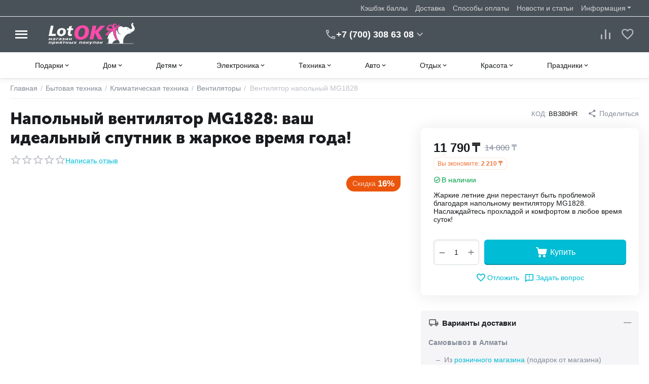

--- FILE ---
content_type: text/html; charset=utf-8
request_url: https://lotok.kz/technika/klimaticheskaya/ventilyatory/ventilyator-napolnyy-mg1828/
body_size: 372056
content:
<!DOCTYPE html>
<html 
class="
sticky-top-panel "    lang="ru"
    dir="ltr"
    class=" "
>
<head>
<title>Купить напольный вентилятор MG1828 в Алматы. Доставка по Казахстану</title>
<meta name="cmsmagazine" content="64ec6fc6c6e8c65cbc71d1d505ce90f6" />
<meta name="cmsmagazine" content="895b73496fde88f9b6b78ec628663194" />


<base href="https://lotok.kz/" />
<meta http-equiv="Content-Type" content="text/html; charset=utf-8" data-ca-mode="" />
<meta name="viewport" content="width=device-width, initial-scale=1, user-scalable=no, viewport-fit=cover" />
<meta name="description" content="Приобретите надежный напольный вентилятор MG1828 для прохлады и комфорта в жаркие летние дни. Доставка по Казахстану." />

    <meta name="keywords" content="купить в Алматы, Доставка по Казахстану, напольный вентилятор, вентилятор с высоким подъемом, вентилятор с круговым обдувом, летний вентилятор, вентилятор для дома." />

<meta name="format-detection" content="telephone=no">

            <link rel="canonical" href="https://lotok.kz/technika/klimaticheskaya/ventilyatory/ventilyator-napolnyy-mg1828/" />    
                        

<meta property="og:type" content="website" />
<meta property="og:locale" content="ru_RU" />
<meta property="og:title" content="Купить напольный вентилятор MG1828 в Алматы. Доставка по Казахстану" />
<meta property="og:description" content="Приобретите надежный напольный вентилятор MG1828 для прохлады и комфорта в жаркие летние дни. Доставка по Казахстану." />
<meta property="og:url" content="https://lotok.kz/technika/klimaticheskaya/ventilyatory/ventilyator-napolnyy-mg1828/" />
    <meta property="og:image" content="https://lotok.kz/images/ab__webp/detailed/8/IMG_0985-1_jpg.webp" />

<meta name="cmsmagazine" content="b55b3ce6a6b9c4d16194dc6efd5e2613" /><link rel="icon" type="image/png" sizes="120x120" href="/favicon-120x120.png">
<link rel="apple-touch-icon" sizes="180x180" href="/apple-touch-icon.png">
<link rel="icon" type="image/png" sizes="32x32" href="/favicon-32x32.png">
<link rel="icon" type="image/png" sizes="16x16" href="/favicon-16x16.png">
<link rel="manifest" href="/site.webmanifest">
<link rel="mask-icon" href="/safari-pinned-tab.svg" color="#65327d">
<meta name="msapplication-TileColor" content="#ffffff">
<meta name="theme-color" content="#ffffff">
    <link href="https://lotok.kz/images/logos/11/favicon_tutq-jj.ico" rel="shortcut icon" type="image/vnd.microsoft.icon" />

<link rel="preload" crossorigin="anonymous" as="font" href="https://lotok.kz/design/themes/abt__unitheme2/media/custom_fonts/MuseoSansBlack.woff?1769104037" type="font/woff" />
<link type="text/css" rel="stylesheet" href="https://lotok.kz/var/cache/misc/assets/design/themes/abt__unitheme2/css/standalone.e21cb39037757f1a0039bc59a2ca211c.css?1769104032" /><script data-no-defer>
    window.lazySizesConfig =  {
        loadMode: 2,
        hFac: 0.42857142857143,
        expand: 350,
        expFactor: 1,
        preloadAfterLoad: false
    };
    document.addEventListener('lazybeforeunveil', function(e){
        let element = e.target;
        var bg = element.getAttribute('data-background-url');
        if(bg){
            var bgImg = $(new Image());
            bgImg.attr('src', bg);
            bgImg.on('load', function () {
                $(element).css({
                    'background-image': "url('" + bg + "')"
                }).removeAttr('data-background-url')
            });
        }
    });
</script>
    
    <script type="text/javascript" data-no-defer>
        var tracking_code = 'GTM-M9PFDVT';
        var data_layer = 'dataLayer';
        
        (function(w,d,s,l,i){w[l]=w[l]||[];w[l].push({'gtm.start':
        new Date().getTime(),event:'gtm.js'});var f=d.getElementsByTagName(s)[0],
        j=d.createElement(s),dl=l!='dataLayer'?'&l='+l:'';j.async=true;j.src=
        'https://www.googletagmanager.com/gtm.js?id='+i+dl;f.parentNode.insertBefore(j,f);
        })(window,document,'script', data_layer, tracking_code);
        
    </script>
    

    
            <link rel="preload" href="https://lotok.kz/design/themes/abt__unitheme2/media/custom_fonts/MuseoSansBlack.woff?1769104037" as="font" type="font/woff" crossorigin="anonymous">
            <link rel="preload" href="https://lotok.kz/design/themes/abt__unitheme2/media/custom_fonts/MuseoSansBlack.woff?1769104037" as="font" type="font/woff" crossorigin="anonymous">
            <link rel="preload" href="https://lotok.kz/design/themes/abt__unitheme2/media/custom_fonts/uni2-icons.woff?1769104037" as="font" type="font/woff" crossorigin="anonymous">
            <link rel="preload" href="https://lotok.kz/design/themes/responsive/css/addons/ab__scroll_to_top/fonts/abscroll.woff?1769104037" as="font" type="font/woff" crossorigin="anonymous">
            <link rel="preload" href="https://lotok.kz/design/themes/responsive/media/fonts/glyphs.woff?1769104037" as="font" type="font/woff" crossorigin="anonymous">
    <link rel="preload" href="https://lotok.kz/images/ab__webp/logos/11/lotOK_logo_547_140_png.webp" as="image">
<link rel="preload" href="https://lotok.kz/images/ab__webp/logos/11/lotOK_logo_547_140_png.webp" as="image">
<link rel="preload" href="https://lotok.kz/images/ab__webp/thumbnails/400/350/detailed/8/IMG_0985-1_jpg.webp" as="image">
</head>

<body>
        <!-- Google Tag Manager (noscript) -->
    <noscript><iframe src="https://www.googletagmanager.com/ns.html?id=GTM-M9PFDVT"
    height="0" width="0" style="display:none;visibility:hidden"></iframe></noscript>
    <!-- End Google Tag Manager (noscript) -->
    <!-- Facebook Pixel Code -->
    <script data-no-defer>
        
        !function(f,b,e,v,n,t,s){if(f.fbq)return;n=f.fbq=function(){n.callMethod?
                n.callMethod.apply(n,arguments):n.queue.push(arguments)};if(!f._fbq)f._fbq=n;
                n.push=n;n.loaded=!0;n.version='2.0';n.queue=[];t=b.createElement(e);t.async=!0;
                t.src=v;s=b.getElementsByTagName(e)[0];s.parentNode.insertBefore(t,s)}(window,
            document,'script','https://connect.facebook.net/en_US/fbevents.js');
        
        fbq('init', '1002871484829177');
        fbq('track', 'PageView');

                    fbq('track', 'ViewContent', {"content_name":"\u0412\u0435\u043d\u0442\u0438\u043b\u044f\u0442\u043e\u0440 \u043d\u0430\u043f\u043e\u043b\u044c\u043d\u044b\u0439  MG1828","content_ids":[2517],"content_type":"product","currency":"KZT","value":"11790.00000000"});
                </script>
    <!-- End Facebook Pixel Code -->
    <noscript>
        <img height="1" width="1" style="display:none" src="https://www.facebook.com/tr?id=1002871484829177&ev=PageView&noscript=1" />
    </noscript>
<!-- Google Code for Remarketing Tag --><script data-no-defer async src="https://www.googletagmanager.com/gtag/js?id=AW-1056273817"></script><script data-no-defer>window.dataLayer = window.dataLayer || [];function gtag() { dataLayer.push(arguments); }gtag('js', new Date());gtag('config', 'AW-1056273817');var event_name = '';var params = { };event_name = 'view_item';params = {ecomm_pagetype: 'product',ecomm_prodid: 2517,ecomm_totalvalue: 11790.00000000,ecomm_category: 'Вентиляторы',};
gtag('event', event_name, params);</script>        
        <div class="ty-tygh  " data-ca-element="mainContainer" id="tygh_container">

        <div id="ajax_overlay" class="ty-ajax-overlay"></div>
<div id="ajax_loading_box" class="ty-ajax-loading-box"></div>
        <div class="cm-notification-container notification-container">
</div>
        <div class="ty-helper-container "
                    id="tygh_main_container">
            <input type="hidden" id="j-vk_price_list_id" value="" />
<div id="vk_api_transport"></div>                                 
<div class="tygh-top-panel clearfix">
                <div class="container-fluid  top-grid">
                                                
                                        
                <div class="container-fluid-row">
<div class="row-fluid ">        <div class="span16 top-links-grid " >
                    <div class="top-quick-links hidden-phone ty-float-right">
                    

        <div class="ty-text-links-wrapper">
        <span id="sw_text_links_2898" class="ty-text-links-btn cm-combination visible-phone">
            <span
        class="ty-icon ty-icon-short-list"
                                    ></span>

            <span
        class="ty-icon ty-icon-down-micro ty-text-links-btn__arrow"
                                    ></span>

        </span>
    
        <ul id="text_links_2898" class="ty-text-links  cm-popup-box ty-text-links_show_inline"><li class="ty-text-links__item ty-level-0  ty-text-links__item--inline"><a class="ty-text-links__a ty-text-links__a--level-0  ty-text-links__a--inline" href="/cashback/">Кэшбэк баллы</a></li><li class="ty-text-links__item ty-level-0  ty-text-links__item--inline"><a class="ty-text-links__a ty-text-links__a--level-0  ty-text-links__a--inline" href="/dostavka/">Доставка</a></li><li class="ty-text-links__item ty-level-0  ty-text-links__item--inline"><a class="ty-text-links__a ty-text-links__a--level-0  ty-text-links__a--inline" href="/oplata/">Способы оплаты</a></li><li class="ty-text-links__item ty-level-0  ty-text-links__item--inline ty-quick-menu-item__gift"><a class="ty-text-links__a ty-text-links__a--level-0  ty-text-links__a--inline" href="/blog/">Новости и статьи</a></li><li class="ty-text-links__item ty-level-0  ty-text-links__subitems ty-text-links__item--inline ty-quick-menu-item__place-order"><a class="ty-text-links__a ty-text-links__a--level-0  ty-text-links__a--subitems ty-text-links__a--inline">Информация</a>    

    
        <ul  class="ty-text-links "><li class="ty-text-links__item ty-level-1  ty-text-links__item--submenu ty-quick-menu__contacts"><a class="ty-text-links__a ty-text-links__a--level-1  ty-text-links__a--submenu" href="https://lotok.kz/kontakty/">Контакты</a></li><li class="ty-text-links__item ty-level-1  ty-text-links__item--submenu"><a class="ty-text-links__a ty-text-links__a--level-1  ty-text-links__a--submenu" href="https://lotok.kz/samovyivoz/">Пункт самовывоза</a></li><li class="ty-text-links__item ty-level-1  ty-text-links__item--submenu"><a class="ty-text-links__a ty-text-links__a--level-1  ty-text-links__a--submenu" href="/vozvrat/">Обмен и возврат</a></li><li class="ty-text-links__item ty-level-1  ty-text-links__item--submenu"><a class="ty-text-links__a ty-text-links__a--level-1  ty-text-links__a--submenu" href="/instruction/">Как покупать</a></li></ul>

    </li></ul>

        </div>
    
                    </div>
            </div>
</div>
    </div>    
        </div>
    

</div>

<div class="tygh-header clearfix">
                <div class="container-fluid  header-grid light-header v2">
                                                
                <div class="container-fluid-row">
<div class="row-fluid ">        <div class="span16 top-menu-grid " >
                    <div class="row-fluid ">        <div class="span4 top-logo " >
                    <div id="sw_dropdown_211" class="ut2-sp-n cm-combination cm-abt--ut2-toggle-scroll  cm-external-triggered"><i class="ut2-icon-outline-menu"></i></div><div id="dropdown_211" class="ut2-sw-b hidden cm-external-click" data-ca-external-click-id="sw_dropdown_211"></div><div class="ut2-sw-w"><div class="ut2-scroll"><div class="ut2-sw"><div class="ut2-sp-f cm-combination cm-abt--ut2-toggle-scroll" id="off_dropdown_211" style="display:none;"><i class="ut2-icon-baseline-close"></i></div><div class="ut2-rb"><div class="ty-logo-container">
    
            <a href="https://lotok.kz/" title="Интернет магазин lotok.kz">
        
    




        
                            
        
        <img class="ty-pict  ty-logo-container__image   cm-image" width="547" height="140" alt="Интернет магазин lotok.kz" title="Интернет магазин lotok.kz" id="det_img_2216391388" src="https://lotok.kz/images/ab__webp/logos/11/lotOK_logo_547_140_png.webp" />

    
            </a>
    </div></div><div class="ut2-rb account-info"></div><nav class="ut2-fm "><div class="ut2-fmbtm hidden">Назад к главному</div><div class="ut2-fmw"><div class="ut2-lfl ty-menu-item__products">


                    
                    
                    
            

            
    
    <img class="ty-pict  ut2-lfl-icon lazyload   cm-image" alt="" title="" src="[data-uri]" width="64" height="64" data-src="https://lotok.kz/images/ab__webp/abt__ut2/menu-with-icon/13/10_hd61-9l_png.webp" />

<p><a href="https://lotok.kz/podarki/"><span>Подарки</span><br><em>Оригинальные подарки</em></a></p><i></i><div class="ut2-slw"><div class="ut2-lsl ut2-lsl__more"><p><a href="javascript:void(0)"><span class="img">


                    
                    
                    
            

            
    
    <img class="ty-pict  ut2-lfl-icon lazyload   cm-image" alt="" title="" src="[data-uri]" width="200" height="150" data-src="https://lotok.kz/images/ab__webp/abt__ut2/menu-with-icon/16/ukrasheniya_icon_png.webp" />

</span>Украшения и аксессуары</a></p><div class="ut2-tlw"><span class="ut2-lsl__more-link" onClick="$(this).parent().find('a').removeClass('hidden');$(this).addClass('hidden');"><span>Еще</span></span><a href="https://lotok.kz/podarki/ukrasheniya-i-aksessuary/umnye-chasy-i-braslety-ru/" class="">Умные часы и браслеты</a><a href="https://lotok.kz/podarki/ukrasheniya-i-aksessuary/bizhuteriya/" class="">Бижутерия</a><a href="https://lotok.kz/podarki/ukrasheniya-i-aksessuary/perchatki/" class="">Перчатки</a><a href="https://lotok.kz/podarki/ukrasheniya-i-aksessuary/koshelki/" class="">Кошельки</a><a href="https://lotok.kz/podarki/ukrasheniya-i-aksessuary/sumki/" class="">Сумки</a><a href="https://lotok.kz/podarki/ukrasheniya-i-aksessuary/shkatulki/" class=" hidden">Шкатулки</a><a href="https://lotok.kz/podarki/ukrasheniya-i-aksessuary/breloki-i-klyuchnicy/" class=" hidden">Брелоки и ключницы</a><a href="https://lotok.kz/podarki/ukrasheniya-i-aksessuary/naruchnye-chasy/" class=" hidden">Наручные часы</a><a href="https://lotok.kz/podarki/ukrasheniya-i-aksessuary/zonty/" class=" hidden">Зонты</a><a href="https://lotok.kz/podarki/ukrasheniya-i-aksessuary/flyagi/" class=" hidden">Фляжки</a><a href="https://lotok.kz/podarki/ukrasheniya-i-aksessuary/sumki-i-chemodany/" class=" hidden">Сумки и чемоданы </a></div></div><div class="ut2-lsl ut2-lsl__more"><p><a href="javascript:void(0)"><span class="img">


                    
                    
                    
            

            
    
    <img class="ty-pict  ut2-lfl-icon lazyload   cm-image" alt="" title="" src="[data-uri]" width="200" height="150" data-src="https://lotok.kz/images/ab__webp/abt__ut2/menu-with-icon/16/suveniry_icon_png.webp" />

</span>Сувениры</a></p><div class="ut2-tlw"><span class="ut2-lsl__more-link" onClick="$(this).parent().find('a').removeClass('hidden');$(this).addClass('hidden');"><span>Еще</span></span><a href="https://lotok.kz/podarki/suveniry/biznes-suveniry/" class="">Бизнес-сувениры</a><a href="https://lotok.kz/podarki/suveniry/reklamnye-suveniry/" class="">Рекламные сувениры</a><a href="https://lotok.kz/podarki/suveniry/nozhi/" class="">Ножи</a><a href="https://lotok.kz/podarki/suveniry/zazhigalki/" class="">Зажигалки</a><a href="https://lotok.kz/podarki/suveniry/nastolnye-nabory/" class="">Настольные наборы</a><a href="https://lotok.kz/podarki/suveniry/prochie-suveniry/" class=" hidden">Прочие сувениры</a></div></div><div class="ut2-lsl ut2-lsl__more"><p><a href="javascript:void(0)"><span class="img">


                    
                    
                    
            

            
    
    <img class="ty-pict  ut2-lfl-icon lazyload   cm-image" alt="" title="" src="[data-uri]" width="200" height="150" data-src="https://lotok.kz/images/ab__webp/abt__ut2/menu-with-icon/16/dom-i-interer_icon_png.webp" />

</span>Дом и интерьер</a></p><div class="ut2-tlw"><span class="ut2-lsl__more-link" onClick="$(this).parent().find('a').removeClass('hidden');$(this).addClass('hidden');"><span>Еще</span></span><a href="https://lotok.kz/podarki/dom-i-interer/chasy/" class="">Часы</a><a href="https://lotok.kz/podarki/dom-i-interer/zerkala/" class="">Зеркала</a><a href="https://lotok.kz/podarki/dom-i-interer/statuetki-i-figurki/" class="">Статуэтки и фигурки</a><a href="https://lotok.kz/podarki/dom-i-interer/nastennye-klyuchnicy-i-shkafchiki/" class="">Настенные ключницы и шкафчики</a><a href="https://lotok.kz/podarki/dom-i-interer/dekorativnaya-posuda/" class="">Декоративная посуда</a><a href="https://lotok.kz/podarki/dom-i-interer/kartiny-postery-panno/" class=" hidden">Картины, постеры, панно</a><a href="https://lotok.kz/podarki/dom-i-interer/fotoalbomy-i-ramki/" class=" hidden">Фотоальбомы и рамки</a><a href="https://lotok.kz/podarki/dom-i-interer/vazy-ru/" class=" hidden">Вазы</a><a href="https://lotok.kz/podarki/dom-i-interer/interernye-nakleyki-ru/" class=" hidden">Интерьерные наклейки</a><a href="https://lotok.kz/podarki/dom-i-interer/dekorativnye-svechi-podsvechniki/" class=" hidden">Декоративные свечи, подсвечники</a><a href="https://lotok.kz/podarki/dom-i-interer/kalendari/" class=" hidden">Календари</a></div></div><div class="ut2-lsl ut2-lsl__more"><p><a href="javascript:void(0)"><span class="img">


                    
                    
                    
            

            
    
    <img class="ty-pict  ut2-lfl-icon lazyload   cm-image" alt="" title="" src="[data-uri]" width="200" height="150" data-src="https://lotok.kz/images/ab__webp/abt__ut2/menu-with-icon/16/igry_icon_png.webp" />

</span>Игры</a></p><div class="ut2-tlw"><span class="ut2-lsl__more-link" onClick="$(this).parent().find('a').removeClass('hidden');$(this).addClass('hidden');"><span>Еще</span></span><a href="https://lotok.kz/podarki/igry/gadaniya-i-predskazaniya/" class="">Гадания и предсказания</a><a href="https://lotok.kz/podarki/igry/shahmaty-shashki-nardy/" class="">Шахматы, шашки, нарды</a><a href="https://lotok.kz/podarki/igry/kartochnye-igry/" class="">Карточные игры</a><a href="https://lotok.kz/podarki/igry/poker/" class="">Наборы для покера</a><a href="https://lotok.kz/podarki/igry/domino-i-loto/" class="">Домино и лото</a><a href="https://lotok.kz/podarki/igry/18/" class=" hidden">18+</a></div></div><div class="ut2-lsl"><p><a href="javascript:void(0)"><span class="img">


                    
                    
                    
            

            
    
    <img class="ty-pict  ut2-lfl-icon lazyload   cm-image" alt="" title="" src="[data-uri]" width="200" height="150" data-src="https://lotok.kz/images/ab__webp/abt__ut2/menu-with-icon/16/biznes-suveniry_icon_png.webp" />

</span>Бизнес-сувениры</a></p><div class="ut2-tlw"><a href="https://lotok.kz/podarki/biznes-suveniry/novogodnie-tovary/" class="">Новогодние товары</a></div></div><div class="ut2-lsl"><p><a href="javascript:void(0)"><span class="img">


                    
                    
                    
            

            
    
    <img class="ty-pict  ut2-lfl-icon lazyload   cm-image" alt="" title="" src="[data-uri]" width="200" height="150" data-src="https://lotok.kz/images/ab__webp/abt__ut2/menu-with-icon/16/podarochnye-nabory_icon_png.webp" />

</span>Подарочные наборы</a></p></div><div class="ut2-lsl"><p><a href="javascript:void(0)"><span class="img">


                    
                    
                    
            

            
    
    <img class="ty-pict  ut2-lfl-icon lazyload   cm-image" alt="" title="" src="[data-uri]" width="200" height="150" data-src="https://lotok.kz/images/ab__webp/abt__ut2/menu-with-icon/16/dlya-nee_icon_png.webp" />

</span>Для Неё</a></p></div><div class="ut2-lsl"><p><a href="javascript:void(0)"><span class="img">


                    
                    
                    
            

            
    
    <img class="ty-pict  ut2-lfl-icon lazyload   cm-image" alt="" title="" src="[data-uri]" width="200" height="150" data-src="https://lotok.kz/images/ab__webp/abt__ut2/menu-with-icon/16/dlya-nego_icon_png.webp" />

</span>Для Него</a></p></div></div></div><div class="ut2-lfl ty-menu-item__products">


                    
                    
                    
            

            
    
    <img class="ty-pict  ut2-lfl-icon lazyload   cm-image" alt="" title="" src="[data-uri]" width="64" height="64" data-src="https://lotok.kz/images/ab__webp/abt__ut2/menu-with-icon/13/5_o8rl-n2_png.webp" />

<p><a href="https://lotok.kz/domisad/"><span>Дом</span><br><em>Всё для дома</em></a></p><i></i><div class="ut2-slw"><div class="ut2-lsl ut2-lsl__more"><p><a href="https://lotok.kz/domisad/posuda-i-kuhonnye-prinadlezhnosti/">Посуда и кухонные принадлежности</a></p><div class="ut2-tlw"><span class="ut2-lsl__more-link" onClick="$(this).parent().find('a').removeClass('hidden');$(this).addClass('hidden');"><span>Еще</span></span><a href="https://lotok.kz/domisad/posuda-i-kuhonnye-prinadlezhnosti/prigotovlenie-pischi/" class="">Приготовление пищи</a><a href="https://lotok.kz/domisad/posuda-i-kuhonnye-prinadlezhnosti/servirovka-stola/" class="">Сервировка стола</a><a href="https://lotok.kz/domisad/posuda-i-kuhonnye-prinadlezhnosti/prigotovlenie-napitkov/" class="">Приготовление напитков</a><a href="https://lotok.kz/domisad/posuda-i-kuhonnye-prinadlezhnosti/kuhonnye-aksessuary/" class="">Кухонные аксессуары</a><a href="https://lotok.kz/domisad/posuda-i-kuhonnye-prinadlezhnosti/hranenie-produktov/" class="">Хранение продуктов</a><a href="https://lotok.kz/domisad/posuda-i-kuhonnye-prinadlezhnosti/termosy-i-termokruzhki/" class=" hidden">Термосы и термокружки</a><a href="https://lotok.kz/domisad/posuda-i-kuhonnye-prinadlezhnosti/odnorazovaya-posuda/" class=" hidden">Одноразовая посуда</a></div></div><div class="ut2-lsl ut2-lsl__more"><p><a href="https://lotok.kz/domisad/dacha-sad-i-ogorod/">Дом / сад и огород</a></p><div class="ut2-tlw"><span class="ut2-lsl__more-link" onClick="$(this).parent().find('a').removeClass('hidden');$(this).addClass('hidden');"><span>Еще</span></span><a href="https://lotok.kz/domisad/dacha-sad-i-ogorod/inventar/" class="">Инвентарь / инструменты</a><a href="https://lotok.kz/domisad/dacha-sad-i-ogorod/otdyh-i-piknik/" class="">Отдых и пикник</a><a href="https://lotok.kz/domisad/dacha-sad-i-ogorod/basseyny-i-aksessuary/" class="">Бассейны и аксессуары</a><a href="https://lotok.kz/domisad/dacha-sad-i-ogorod/sauny-i-bani/" class="">Сауны и бани</a><a href="https://lotok.kz/domisad/dacha-sad-i-ogorod/sad-dekor/" class="">Садовая мебель, декор</a><a href="https://lotok.kz/domisad/dacha-sad-i-ogorod/vrediteli/" class=" hidden">Средства против вредителей</a><a href="https://lotok.kz/domisad/dacha-sad-i-ogorod/aksessuary-dlya-poliva/" class=" hidden">Аксессуары для полива</a></div></div><div class="ut2-lsl ut2-lsl__more"><p><a href="https://lotok.kz/domisad/hoztovary/">Хозяйственные товары</a></p><div class="ut2-tlw"><span class="ut2-lsl__more-link" onClick="$(this).parent().find('a').removeClass('hidden');$(this).addClass('hidden');"><span>Еще</span></span><a href="https://lotok.kz/domisad/hoztovary/inventar-dlya-uborki/" class="">Инвентарь для уборки</a><a href="https://lotok.kz/domisad/hoztovary/tovary-dlya-uhoda-za-odezhdoy-i-belem/" class="">Уход за одеждой и бельем</a><a href="https://lotok.kz/domisad/hoztovary/hranenie-veschey/" class="">Хранение вещей</a><a href="https://lotok.kz/domisad/hoztovary/aksessuary-dlya-vannoy-i-tualeta/" class="">Для ванной и туалета</a><a href="https://lotok.kz/domisad/hoztovary/hozyaystvennye-sumki-telezhki/" class="">Хозяйственные сумки-тележки</a><a href="https://lotok.kz/domisad/hoztovary/bezmeny/" class=" hidden">Безмены</a></div></div><div class="ut2-lsl ut2-lsl__more"><p><a href="https://lotok.kz/domisad/osveschenie/">Освещение</a></p><div class="ut2-tlw"><span class="ut2-lsl__more-link" onClick="$(this).parent().find('a').removeClass('hidden');$(this).addClass('hidden');"><span>Еще</span></span><a href="https://lotok.kz/domisad/osveschenie/nastenno-potolochnye-svetilniki/" class="">Настенные и потолочные</a><a href="https://lotok.kz/domisad/osveschenie/nastolnye-lampy/" class="">Настольные лампы</a><a href="https://lotok.kz/domisad/osveschenie/bra/" class="">Бра</a><a href="https://lotok.kz/domisad/osveschenie/svetodiodnye-lenty/" class="">Светодиодные ленты</a><a href="https://lotok.kz/domisad/osveschenie/nochniki/" class="">Ночники</a><a href="https://lotok.kz/domisad/osveschenie/fonari/" class=" hidden">Фонари</a></div></div><div class="ut2-lsl ut2-lsl__more"><p><a href="https://lotok.kz/domisad/tekstil/">Текстиль</a></p><div class="ut2-tlw"><span class="ut2-lsl__more-link" onClick="$(this).parent().find('a').removeClass('hidden');$(this).addClass('hidden');"><span>Еще</span></span><a href="https://lotok.kz/domisad/tekstil/shtory-i-zhalyuzi/" class="">Шторы и жалюзи</a><a href="https://lotok.kz/domisad/tekstil/postelnoe-bele/" class="">Постельное белье</a><a href="https://lotok.kz/domisad/tekstil/pledy-i-pokryvala/" class="">Пледы и покрывала</a><a href="https://lotok.kz/domisad/tekstil/podushki/" class="">Подушки</a><a href="https://lotok.kz/domisad/tekstil/polotenca/" class="">Полотенца</a><a href="https://lotok.kz/domisad/tekstil/skaterti-i-salfetki/" class=" hidden">Скатерти и салфетки</a><a href="https://lotok.kz/domisad/tekstil/rukavicy-prihvatki-fartuki/" class=" hidden">Рукавицы, прихватки, фартуки</a><a href="https://lotok.kz/domisad/tekstil/tapochki/" class=" hidden">Тапочки</a></div></div><div class="ut2-lsl"><p><a href="https://lotok.kz/domisad/stroitelstvo-i-remont/">Строительство и ремонт</a></p><div class="ut2-tlw"><a href="https://lotok.kz/domisad/stroitelstvo-i-remont/instrumenty/" class="">Инструменты</a><a href="https://lotok.kz/domisad/stroitelstvo-i-remont/elektrika/" class="">Электрика</a><a href="https://lotok.kz/domisad/stroitelstvo-i-remont/otoplenie-i-ventilyaciya/" class="">Отопление и вентиляция</a></div></div><div class="ut2-lsl ut2-lsl__more"><p><a href="https://lotok.kz/domisad/ezoterika/">Эзотерика</a></p><div class="ut2-tlw"><span class="ut2-lsl__more-link" onClick="$(this).parent().find('a').removeClass('hidden');$(this).addClass('hidden');"><span>Еще</span></span><a href="https://lotok.kz/domisad/ezoterika/svechi/" class="">Свечи</a><a href="https://lotok.kz/domisad/ezoterika/taro/" class="">Таро</a><a href="https://lotok.kz/domisad/ezoterika/oberegi/" class="">Обереги</a><a href="https://lotok.kz/domisad/ezoterika/blagovoniya/" class="">Благовония</a><a href="https://lotok.kz/domisad/ezoterika/gadaniya-i-predskazaniya/" class="">Гадания и предсказания</a><a href="https://lotok.kz/domisad/ezoterika/statuetki/" class=" hidden">Статуэтки</a><a href="https://lotok.kz/domisad/ezoterika/muzyka-vetra/" class=" hidden">Музыка ветра</a></div></div><div class="ut2-lsl"><p><a href="https://lotok.kz/domisad/mebel/">Мебель</a></p><div class="ut2-tlw"><a href="https://lotok.kz/domisad/mebel/detskaya-mebel/" class="">Детская мебель</a><a href="https://lotok.kz/domisad/mebel/naduvnaya-pletenaya/" class="">Надувная, плетеная и прочая мебель</a><a href="https://lotok.kz/domisad/mebel/stellazhi-veshalki/" class="">Стеллажи, вешалки</a></div></div><div class="ut2-lsl"><p><a href="https://lotok.kz/domisad/zoo/">Все для животных</a></p></div></div></div><div class="ut2-lfl ty-menu-item__products">


                    
                    
                    
            

            
    
    <img class="ty-pict  ut2-lfl-icon lazyload   cm-image" alt="" title="" src="[data-uri]" width="64" height="64" data-src="https://lotok.kz/images/ab__webp/abt__ut2/menu-with-icon/13/7_yd6m-ln_png.webp" />

<p><a href="https://lotok.kz/detskie/"><span>Детям</span><br><em>Игры и развлечения</em></a></p><i></i><div class="ut2-slw"><div class="ut2-lsl"><p><a href="https://lotok.kz/detskie/hobbi-i-tvorchestvo-ru/">Хобби и творчество</a></p></div><div class="ut2-lsl ut2-lsl__more"><p><a href="https://lotok.kz/detskie/tovary-dlya-mam-i-malyshey/">Товары для мам и малышей</a></p><div class="ut2-tlw"><span class="ut2-lsl__more-link" onClick="$(this).parent().find('a').removeClass('hidden');$(this).addClass('hidden');"><span>Еще</span></span><a href="https://lotok.kz/detskie/tovary-dlya-mam-i-malyshey/tovary-dlya-mam/" class="">Товары для мам</a><a href="https://lotok.kz/detskie/tovary-dlya-mam-i-malyshey/detskaya-komnata/" class="">Детская комната</a><a href="https://lotok.kz/detskie/tovary-dlya-mam-i-malyshey/zdorove-i-uhod/" class="">Здоровье и уход</a><a href="https://lotok.kz/detskie/tovary-dlya-mam-i-malyshey/zaschita-i-bezopasnost/" class="">Защита и безопасность</a><a href="https://lotok.kz/detskie/tovary-dlya-mam-i-malyshey/igrushki-dlya-malyshey/" class="">Игрушки для малышей</a><a href="https://lotok.kz/detskie/tovary-dlya-mam-i-malyshey/tvorchestvo-dlya-samyh-malenkih/" class=" hidden">Творчество для самых маленьких</a></div></div><div class="ut2-lsl ut2-lsl__more"><p><a href="https://lotok.kz/detskie/igrushki-i-igry/">Игрушки и игры</a></p><div class="ut2-tlw"><span class="ut2-lsl__more-link" onClick="$(this).parent().find('a').removeClass('hidden');$(this).addClass('hidden');"><span>Еще</span></span><a href="https://lotok.kz/detskie/igrushki-i-igry/konstruktory/" class="">Конструкторы</a><a href="https://lotok.kz/detskie/igrushki-i-igry/nastolnye-igry/" class="">Настольные игры</a><a href="https://lotok.kz/detskie/igrushki-i-igry/dlya-devochek/" class="">Для девочек</a><a href="https://lotok.kz/detskie/igrushki-i-igry/rukodelie/" class="">Рукоделие</a><a href="https://lotok.kz/detskie/igrushki-i-igry/dlya-malchikov/" class="">Для мальчиков</a><a href="https://lotok.kz/detskie/igrushki-i-igry/razvitie-i-obuchenie/" class=" hidden">Развивающие и обучающие</a><a href="https://lotok.kz/detskie/igrushki-i-igry/derevyannye-igrushki/" class=" hidden">Деревянные игрушки</a><a href="https://lotok.kz/detskie/igrushki-i-igry/igry/" class=" hidden">Игры</a><a href="https://lotok.kz/detskie/igrushki-i-igry/kopilki/" class=" hidden">Копилки</a><a href="https://lotok.kz/detskie/igrushki-i-igry/myagkie-igrushki/" class=" hidden">Мягкие игрушки</a><a href="https://lotok.kz/detskie/igrushki-i-igry/hranenie-igrushek/" class=" hidden">Хранение игрушек</a></div></div><div class="ut2-lsl"><p><a href="https://lotok.kz/detskie/detskiy-sport/">Детский спорт</a></p><div class="ut2-tlw"><a href="https://lotok.kz/detskie/detskiy-sport/detskiy-transport/" class="">Детский транспорт</a><a href="https://lotok.kz/detskie/detskiy-sport/igrovaya-ploschadka/" class="">Игровая площадка</a></div></div><div class="ut2-lsl"><p><a href="https://lotok.kz/detskie/tovary-dlya-ucheby/">Товары для учебы</a></p><div class="ut2-tlw"><a href="https://lotok.kz/detskie/tovary-dlya-ucheby/ryukzaki-rancy-sumki/" class="">Рюкзаки, ранцы, сумки</a><a href="https://lotok.kz/detskie/tovary-dlya-ucheby/kancelyarskie-tovary/" class="">Канцелярские товары</a></div></div></div></div><div class="ut2-lfl ty-menu-item__products">


                    
                    
                    
            

            
    
    <img class="ty-pict  ut2-lfl-icon lazyload   cm-image" alt="" title="" src="[data-uri]" width="64" height="64" data-src="https://lotok.kz/images/ab__webp/abt__ut2/menu-with-icon/13/9_yki1-tk_png.webp" />

<p><a href="https://lotok.kz/elektron/"><span>Электроника</span><br><em>Полезная электроника</em></a></p><i></i><div class="ut2-slw"><div class="ut2-lsl"><p><a href="https://lotok.kz/elektron/telefony-ru/">Телефоны</a></p><div class="ut2-tlw"><a href="https://lotok.kz/elektron/telefony-ru/umnye-chasy-i-braslety/" class="">Умные часы и браслеты</a></div></div><div class="ut2-lsl ut2-lsl__more"><p><a href="https://lotok.kz/elektron/portativnaya-tehnika/">Портативная техника</a></p><div class="ut2-tlw"><span class="ut2-lsl__more-link" onClick="$(this).parent().find('a').removeClass('hidden');$(this).addClass('hidden');"><span>Еще</span></span><a href="https://lotok.kz/elektron/portativnaya-tehnika/dlya-doma/" class="">Телефонные аппараты для дома</a><a href="https://lotok.kz/elektron/portativnaya-tehnika/ochki-virtualnoy-realnosti/" class="">Очки виртуальной реальности</a><a href="https://lotok.kz/elektron/portativnaya-tehnika/umne-chasy-i-braslety/" class="">Умные часы и браслеты</a><a href="https://lotok.kz/elektron/portativnaya-tehnika/zaryadnye-ustroystva-kabeli-i-adaptery/" class="">Зарядные устройства, кабели и адаптеры</a><a href="https://lotok.kz/elektron/portativnaya-tehnika/planshety/" class="">Планшеты</a><a href="https://lotok.kz/elektron/portativnaya-tehnika/naushniki-i-bluetooth-garnitury-ru/" class=" hidden">Наушники и Bluetooth-гарнитуры</a><a href="https://lotok.kz/elektron/portativnaya-tehnika/cifrovye-pleery/" class=" hidden">Цифровые плееры</a><a href="https://lotok.kz/elektron/portativnaya-tehnika/elektronnye-knigi/" class=" hidden">Электронные книги</a><a href="https://lotok.kz/elektron/portativnaya-tehnika/radiopriemniki/" class=" hidden">Радиоприемники</a><a href="https://lotok.kz/elektron/portativnaya-tehnika/kalkulyatory/" class=" hidden">Калькуляторы</a></div></div><div class="ut2-lsl"><p><a href="https://lotok.kz/elektron/foto-i-videocam/">Фото- и видеокамеры</a></p><div class="ut2-tlw"><a href="https://lotok.kz/elektron/foto-i-videocam/actioncam/" class="">Экшен-камеры</a><a href="https://lotok.kz/elektron/foto-i-videocam/aksessuary-dlya-foto/" class="">Аксессуары для фото</a><a href="https://lotok.kz/elektron/foto-i-videocam/webcam/" class="">Веб-камеры</a><a href="https://lotok.kz/elektron/foto-i-videocam/videonyani/" class="">Видеоняни</a></div></div><div class="ut2-lsl"><p><a href="https://lotok.kz/elektron/audio-i-videotehnika/">Аудио- и видеотехника</a></p><div class="ut2-tlw"><a href="https://lotok.kz/elektron/audio-i-videotehnika/dvd-i-mp3-pleery/" class="">DVD и MP3 плееры</a><a href="https://lotok.kz/elektron/audio-i-videotehnika/podstavki-dlya-noutbukov/" class="">Подставки для ноутбуков</a><a href="https://lotok.kz/elektron/audio-i-videotehnika/kolonki-dinamiki/" class="">Колонки, динамики</a></div></div><div class="ut2-lsl"><p><a href="https://lotok.kz/elektron/opticheskie-pribory/">Оптические приборы</a></p><div class="ut2-tlw"><a href="https://lotok.kz/elektron/opticheskie-pribory/binokli/" class="">Бинокли</a><a href="https://lotok.kz/elektron/opticheskie-pribory/teleskopy/" class="">Телескопы</a><a href="https://lotok.kz/elektron/opticheskie-pribory/mikroskopy/" class="">Микроскопы</a><a href="https://lotok.kz/elektron/opticheskie-pribory/lupy/" class="">Лупы</a></div></div><div class="ut2-lsl"><p><a href="https://lotok.kz/elektron/igrovye-pristavki/">Игровые приставки</a></p><div class="ut2-tlw"><a href="https://lotok.kz/elektron/igrovye-pristavki/igrovye-pristavki/" class="">Игровые приставки</a><a href="https://lotok.kz/elektron/igrovye-pristavki/ruli-i-geympady/" class="">Рули и геймпады</a></div></div></div></div><div class="ut2-lfl ty-menu-item__products">


                    
                    
                    
            

            
    
    <img class="ty-pict  ut2-lfl-icon lazyload   cm-image" alt="" title="" src="[data-uri]" width="64" height="64" data-src="https://lotok.kz/images/ab__webp/abt__ut2/menu-with-icon/13/13_png.webp" />

<p><a href="https://lotok.kz/technika/"><span>Техника</span><br><em>Домашние помощники</em></a></p><i></i><div class="ut2-slw"><div class="ut2-lsl ut2-lsl__more"><p><a href="https://lotok.kz/technika/tehnika-dlya-doma/">Техника для дома</a></p><div class="ut2-tlw"><span class="ut2-lsl__more-link" onClick="$(this).parent().find('a').removeClass('hidden');$(this).addClass('hidden');"><span>Еще</span></span><a href="https://lotok.kz/technika/tehnika-dlya-doma/pylesosy/" class="">Пылесосы и электровеники</a><a href="https://lotok.kz/technika/tehnika-dlya-doma/shveynye-mashinki/" class="">Швейные машинки</a><a href="https://lotok.kz/technika/tehnika-dlya-doma/utyugi/" class="">Утюги</a><a href="https://lotok.kz/technika/tehnika-dlya-doma/paroochistiteli-i-otparivateli/" class="">Пароочистители и отпариватели</a><a href="https://lotok.kz/technika/tehnika-dlya-doma/gladilnye-sistemy/" class="">Гладильные системы</a><a href="https://lotok.kz/technika/tehnika-dlya-doma/gladilnye-doski/" class=" hidden">Гладильные доски</a><a href="https://lotok.kz/technika/tehnika-dlya-doma/sistemy-umnyy-dom/" class=" hidden">Системы Умный дом</a><a href="https://lotok.kz/technika/tehnika-dlya-doma/napvesy/" class=" hidden">Напольные весы</a></div></div><div class="ut2-lsl ut2-lsl__more"><p><a href="https://lotok.kz/technika/melkaya-tehnika-dlya-kuhni/">Мелкая техника для кухни</a></p><div class="ut2-tlw"><span class="ut2-lsl__more-link" onClick="$(this).parent().find('a').removeClass('hidden');$(this).addClass('hidden');"><span>Еще</span></span><a href="https://lotok.kz/technika/melkaya-tehnika-dlya-kuhni/prigotovlenie-napitkov/" class="">Приготовление напитков</a><a href="https://lotok.kz/technika/melkaya-tehnika-dlya-kuhni/izmelchenie-i-smeshivanie/" class="">Измельчение и смешивание</a><a href="https://lotok.kz/technika/melkaya-tehnika-dlya-kuhni/prigotovlenie-blyud/" class="">Приготовление блюд</a><a href="https://lotok.kz/technika/melkaya-tehnika-dlya-kuhni/kofevarki/" class="">Кофеварки</a><a href="https://lotok.kz/technika/melkaya-tehnika-dlya-kuhni/prochaya-tehnika/" class="">Прочая техника</a><a href="https://lotok.kz/technika/melkaya-tehnika-dlya-kuhni/nastolvesy/" class=" hidden">Настольные весы</a></div></div><div class="ut2-lsl"><p><a href="https://lotok.kz/technika/klimaticheskaya/">Климатическая техника</a></p><div class="ut2-tlw"><a href="https://lotok.kz/technika/klimaticheskaya/vodonagrevateli/" class="">Водонагреватели</a><a href="https://lotok.kz/technika/klimaticheskaya/ochistiteli-i-uvlazhniteli-vozduha/" class="">Очистители и увлажнители воздуха</a><a href="https://lotok.kz/technika/klimaticheskaya/ventilyatory/" class="">Вентиляторы</a><a href="https://lotok.kz/technika/klimaticheskaya/obogrevateli-i-teplovye-zavesy/" class="">Обогреватели и тепловые завесы</a><a href="https://lotok.kz/technika/klimaticheskaya/ionizatory/" class="">Ионизаторы</a></div></div></div></div><div class="ut2-lfl ">


                    
                    
                    
            

            
    
    <img class="ty-pict  ut2-lfl-icon lazyload   cm-image" alt="" title="" src="[data-uri]" width="64" height="64" data-src="https://lotok.kz/images/ab__webp/abt__ut2/menu-with-icon/13/12_png.webp" />

<p><a href="https://lotok.kz/auto/"><span>Авто</span><br><em>Всё для любимого автомобиля</em></a></p><i></i><div class="ut2-slw"><div class="ut2-lsl ut2-lsl__more"><p><a href="https://lotok.kz/auto/aksessuary/">Аксессуары и оборудование</a></p><div class="ut2-tlw"><span class="ut2-lsl__more-link" onClick="$(this).parent().find('a').removeClass('hidden');$(this).addClass('hidden');"><span>Еще</span></span><a href="https://lotok.kz/auto/aksessuary/nabor-avtomobilista/" class="">Необходимый набор автомобилиста</a><a href="https://lotok.kz/auto/aksessuary/holodilniki/" class="">Автомобильные холодильники</a><a href="https://lotok.kz/auto/aksessuary/detskie-avtokresla/" class="">Детские автокресла</a><a href="https://lotok.kz/auto/aksessuary/obustroystvo-salona/" class="">Обустройство салона</a><a href="https://lotok.kz/auto/aksessuary/obogrevateli-dvigatelya-i-salona/" class="">Обогреватели двигателя и салона</a><a href="https://lotok.kz/auto/aksessuary/instrumenty/" class=" hidden">Автомобильные инструменты</a><a href="https://lotok.kz/auto/aksessuary/avtomobilnye-kompressory/" class=" hidden">Автомобильные компрессоры</a><a href="https://lotok.kz/auto/aksessuary/domkraty/" class=" hidden">Домкраты</a><a href="https://lotok.kz/auto/aksessuary/manometry/" class=" hidden">Манометры</a><a href="https://lotok.kz/auto/aksessuary/nabory-instrumentov/" class=" hidden">Наборы инструментов</a><a href="https://lotok.kz/auto/aksessuary/nasosy-dlya-podkachki-shin/" class=" hidden">Насосы для подкачки шин</a></div></div><div class="ut2-lsl ut2-lsl__more"><p><a href="https://lotok.kz/auto/elektronika/">Авто электроника</a></p><div class="ut2-tlw"><span class="ut2-lsl__more-link" onClick="$(this).parent().find('a').removeClass('hidden');$(this).addClass('hidden');"><span>Еще</span></span><a href="https://lotok.kz/auto/elektronika/videoregistratory/" class="">Видеорегистраторы</a><a href="https://lotok.kz/auto/elektronika/radar-detektory/" class="">Радар-детекторы</a><a href="https://lotok.kz/auto/elektronika/parktroniki/" class="">Парктроники</a><a href="https://lotok.kz/auto/elektronika/alkotestery/" class="">Алкотестеры</a><a href="https://lotok.kz/auto/elektronika/zaryadki/" class="">Зарядные устройства для телефонов</a><a href="https://lotok.kz/auto/elektronika/avtomobilnye-invertory/" class=" hidden">Автомобильные инверторы</a><a href="https://lotok.kz/auto/elektronika/troiniki/" class=" hidden">Разветвители прикуривателя</a></div></div><div class="ut2-lsl"><p><a href="https://lotok.kz/auto/audio-video/">Аудио- и видеотехника</a></p><div class="ut2-tlw"><a href="https://lotok.kz/auto/audio-video/avtomagnitoly/" class="">Автомагнитолы</a><a href="https://lotok.kz/auto/audio-video/avtomobilnye-televizory/" class="">Автомобильные телевизоры</a><a href="https://lotok.kz/auto/audio-video/fm-transmittery/" class="">FM-трансмиттеры</a><a href="https://lotok.kz/auto/audio-video/videoregistratory/" class="">Видеорегистраторы</a><a href="https://lotok.kz/auto/audio-video/avtomobilnye-invertory/" class="">Автомобильные инверторы</a></div></div><div class="ut2-lsl"><p><a href="https://lotok.kz/auto/himiya-kosmetika/">Автохимия и автокосметика</a></p><div class="ut2-tlw"><a href="https://lotok.kz/auto/himiya-kosmetika/aromatizatory-salona/" class="">Ароматизаторы салона</a><a href="https://lotok.kz/auto/himiya-kosmetika/uhod-za-salonom/" class="">Уход за салоном</a></div></div><div class="ut2-lsl"><p><a href="https://lotok.kz/auto/signalki/">Противоугонные устройства</a></p><div class="ut2-tlw"><a href="https://lotok.kz/auto/signalki/avtosignalizacii/" class="">Автосигнализации</a></div></div></div></div><div class="ut2-lfl ty-menu-item__products">


                    
                    
                    
            

            
    
    <img class="ty-pict  ut2-lfl-icon lazyload   cm-image" alt="" title="" src="[data-uri]" width="64" height="64" data-src="https://lotok.kz/images/ab__webp/abt__ut2/menu-with-icon/13/6_lm9i-vk_png.webp" />

<p><a href="https://lotok.kz/sport/"><span>Отдых</span><br><em>Товары для всей семьи</em></a></p><i></i><div class="ut2-slw"><div class="ut2-lsl ut2-lsl__more"><p><a href="https://lotok.kz/sport/trenazhery-i-fitnes/">Тренажеры и фитнес</a></p><div class="ut2-tlw"><span class="ut2-lsl__more-link" onClick="$(this).parent().find('a').removeClass('hidden');$(this).addClass('hidden');"><span>Еще</span></span><a href="https://lotok.kz/sport/trenazhery-i-fitnes/trenazhery/" class="">Тренажеры</a><a href="https://lotok.kz/sport/trenazhery-i-fitnes/pulsometry-i-shagomery/" class="">Пульсометры и шагомеры</a><a href="https://lotok.kz/sport/trenazhery-i-fitnes/gimnastika-i-sportkompleksy/" class="">Гимнастические снаряды и спортивные комплексы</a><a href="https://lotok.kz/sport/trenazhery-i-fitnes/giri-shtangi-diski/" class="">Гири, штанги, диски</a><a href="https://lotok.kz/sport/trenazhery-i-fitnes/ryukzaki/" class="">Рюкзаки</a><a href="https://lotok.kz/sport/trenazhery-i-fitnes/sportivnye-sumki/" class=" hidden">Спортивные сумки</a><a href="https://lotok.kz/sport/trenazhery-i-fitnes/kovriki/" class=" hidden">Коврики</a><a href="https://lotok.kz/sport/trenazhery-i-fitnes/fitnes/" class=" hidden">Фитнес</a><a href="https://lotok.kz/sport/trenazhery-i-fitnes/korrektiruyuschee-bele/" class=" hidden">Корректирующее белье</a><a href="https://lotok.kz/sport/trenazhery-i-fitnes/sport-bottle/" class=" hidden">Шейкеры и бутылки для спортсменов</a></div></div><div class="ut2-lsl ut2-lsl__more"><p><a href="https://lotok.kz/sport/turizm/">Туризм и отдых на природе</a></p><div class="ut2-tlw"><span class="ut2-lsl__more-link" onClick="$(this).parent().find('a').removeClass('hidden');$(this).addClass('hidden');"><span>Еще</span></span><a href="https://lotok.kz/sport/turizm/palatki/" class="">Палатки</a><a href="https://lotok.kz/sport/turizm/spalnye-meshki/" class="">Спальные мешки</a><a href="https://lotok.kz/sport/turizm/sumki-holodilniki/" class="">Сумки-холодильники</a><a href="https://lotok.kz/sport/turizm/ryukzaki/" class="">Рюкзаки</a><a href="https://lotok.kz/sport/turizm/fonari/" class="">Фонари</a><a href="https://lotok.kz/sport/turizm/pohodnaya-mebel/" class=" hidden">Походная мебель</a><a href="https://lotok.kz/sport/turizm/aksessuary-dlya-palatok/" class=" hidden">Аксессуары для палаток</a><a href="https://lotok.kz/sport/turizm/kovriki/" class=" hidden">Коврики</a><a href="https://lotok.kz/sport/turizm/kompasy/" class=" hidden">Компасы</a><a href="https://lotok.kz/sport/turizm/naduvnye-lodki/" class=" hidden">Надувные лодки</a><a href="https://lotok.kz/sport/turizm/posuda/" class=" hidden">Туристическая посуда</a><a href="https://lotok.kz/sport/turizm/odnorazovaya-posuda/" class=" hidden">Одноразовая посуда</a><a href="https://lotok.kz/sport/turizm/termosy-i-termokruzhki/" class=" hidden">Термосы и термокружки</a><a href="https://lotok.kz/sport/turizm/knife/" class=" hidden">Ножи</a><a href="https://lotok.kz/sport/turizm/sredstva-ot-komarov-i-kleschey/" class=" hidden">Средства от комаров и клещей</a><a href="https://lotok.kz/sport/turizm/gazovye-gorelki/" class=" hidden">Газовые горелки</a></div></div><div class="ut2-lsl ut2-lsl__more"><p><a href="https://lotok.kz/sport/ohota-i-rybalka/">Охота и рыбалка</a></p><div class="ut2-tlw"><span class="ut2-lsl__more-link" onClick="$(this).parent().find('a').removeClass('hidden');$(this).addClass('hidden');"><span>Еще</span></span><a href="https://lotok.kz/sport/ohota-i-rybalka/udilischa/" class="">Удилища</a><a href="https://lotok.kz/sport/ohota-i-rybalka/rybolovnye-prinadlezhnosti/" class="">Рыболовные принадлежности</a><a href="https://lotok.kz/sport/ohota-i-rybalka/aksessuary/" class="">Аксессуары</a><a href="https://lotok.kz/sport/ohota-i-rybalka/palatki-dlya-rybalki/" class="">Палатки для рыбалки</a><a href="https://lotok.kz/sport/ohota-i-rybalka/podsumki/" class="">Подсумки</a><a href="https://lotok.kz/sport/ohota-i-rybalka/sumki-i-yaschiki/" class=" hidden">Сумки и ящики</a></div></div><div class="ut2-lsl ut2-lsl__more"><p><a href="https://lotok.kz/sport/igry/">Подвижные игры</a></p><div class="ut2-tlw"><span class="ut2-lsl__more-link" onClick="$(this).parent().find('a').removeClass('hidden');$(this).addClass('hidden');"><span>Еще</span></span><a href="https://lotok.kz/sport/igry/velosipedy/" class="">Велосипеды</a><a href="https://lotok.kz/sport/igry/nastolnyy-tennis/" class="">Настольный теннис</a><a href="https://lotok.kz/sport/igry/samokaty/" class="">Самокаты</a><a href="https://lotok.kz/sport/igry/beysbol/" class="">Бейсбол</a><a href="https://lotok.kz/sport/igry/rolikovye-konki/" class="">Роликовые коньки</a><a href="https://lotok.kz/sport/igry/aksessuary/" class=" hidden">Аксессуары </a><a href="https://lotok.kz/sport/igry/badminton/" class=" hidden">Бадминтон</a><a href="https://lotok.kz/sport/igry/darts/" class=" hidden">Дартс</a></div></div><div class="ut2-lsl"><p><a href="https://lotok.kz/sport/naduvnaya-produkciya/">Надувная продукция</a></p><div class="ut2-tlw"><a href="https://lotok.kz/sport/naduvnaya-produkciya/basseyny/" class="">Бассейны</a><a href="https://lotok.kz/sport/naduvnaya-produkciya/igrovye-centry/" class="">Игровые центры</a><a href="https://lotok.kz/sport/naduvnaya-produkciya/matrasy/" class="">Надувные матрасы</a><a href="https://lotok.kz/sport/naduvnaya-produkciya/krugi/" class="">Круги для плавания</a><a href="https://lotok.kz/sport/naduvnaya-produkciya/nad-igrushki/" class="">Надувные игрушки</a></div></div><div class="ut2-lsl"><p><a href="https://lotok.kz/sport/igry-dlya-vzroslyh/">Игры для взрослых</a></p></div></div></div><div class="ut2-lfl ty-menu-item__products">


                    
                    
                    
            

            
    
    <img class="ty-pict  ut2-lfl-icon lazyload   cm-image" alt="" title="" src="[data-uri]" width="64" height="64" data-src="https://lotok.kz/images/ab__webp/abt__ut2/menu-with-icon/13/4_1ev0-dx_png.webp" />

<p><a href="https://lotok.kz/krasota-i-zdorove/"><span>Красота</span><br><em>Уход и техника для красоты</em></a></p><i></i><div class="ut2-slw"><div class="ut2-lsl ut2-lsl__more"><p><a href="https://lotok.kz/krasota-i-zdorove/tehnika-dlya-krasoty/">Техника для красоты</a></p><div class="ut2-tlw"><span class="ut2-lsl__more-link" onClick="$(this).parent().find('a').removeClass('hidden');$(this).addClass('hidden');"><span>Еще</span></span><a href="https://lotok.kz/krasota-i-zdorove/tehnika-dlya-krasoty/feny-i-ukladka/" class="">Фены и укладка</a><a href="https://lotok.kz/krasota-i-zdorove/tehnika-dlya-krasoty/mashinki-dlya-strizhki/" class="">Машинки для стрижки</a><a href="https://lotok.kz/krasota-i-zdorove/tehnika-dlya-krasoty/elektrobritvy-muzhskie/" class="">Электробритвы мужские</a><a href="https://lotok.kz/krasota-i-zdorove/tehnika-dlya-krasoty/epilyatory-i-zhenskie-elektrobritvy/" class="">Эпиляторы и женские электробритвы</a><a href="https://lotok.kz/krasota-i-zdorove/tehnika-dlya-krasoty/uhod-za-polostyu-rta/" class="">Уход за полостью рта</a><a href="https://lotok.kz/krasota-i-zdorove/tehnika-dlya-krasoty/elektricheskie-schetki-dlya-lica/" class=" hidden">Электрические щетки для лица</a><a href="https://lotok.kz/krasota-i-zdorove/tehnika-dlya-krasoty/massazhery/" class=" hidden">Массажеры</a><a href="https://lotok.kz/krasota-i-zdorove/tehnika-dlya-krasoty/miostimulyatory/" class=" hidden">Миостимуляторы</a><a href="https://lotok.kz/krasota-i-zdorove/tehnika-dlya-krasoty/napolnye-vesy/" class=" hidden">Напольные весы</a><a href="https://lotok.kz/krasota-i-zdorove/tehnika-dlya-krasoty/pribory-dlya-uhoda-za-telom-i-licom/" class=" hidden">Приборы для ухода за телом и лицом</a></div></div><div class="ut2-lsl"><p><a href="https://lotok.kz/krasota-i-zdorove/kosmetika-i-uhod/">Косметика и уход</a></p><div class="ut2-tlw"><a href="https://lotok.kz/krasota-i-zdorove/kosmetika-i-uhod/dekorativnaya-kosmetika/" class="">Декоративная косметика</a><a href="https://lotok.kz/krasota-i-zdorove/kosmetika-i-uhod/dlya-muzhchin/" class="">Для мужчин</a><a href="https://lotok.kz/krasota-i-zdorove/kosmetika-i-uhod/dlya-zhenshin/" class="">Для женщин</a><a href="https://lotok.kz/krasota-i-zdorove/kosmetika-i-uhod/detyam/" class="">Детям</a></div></div><div class="ut2-lsl"><p><a href="https://lotok.kz/krasota-i-zdorove/dlya-vzroslyh/">Товары для взрослых</a></p></div></div></div><div class="ut2-lfl ty-menu-item__products">


                    
                    
                    
            

            
    
    <img class="ty-pict  ut2-lfl-icon lazyload   cm-image" alt="" title="" src="[data-uri]" width="64" height="64" data-src="https://lotok.kz/images/ab__webp/abt__ut2/menu-with-icon/13/8_qcm6-30_png.webp" />

<p><a href="https://lotok.kz/prazdniki/"><span>Праздники</span><br><em>Подарки на любые праздники</em></a></p><i></i><div class="ut2-slw"><div class="ut2-lsl ut2-lsl__more"><p><a href="https://lotok.kz/prazdniki/aksessuaryi/">Товары для праздника</a></p><div class="ut2-tlw"><span class="ut2-lsl__more-link" onClick="$(this).parent().find('a').removeClass('hidden');$(this).addClass('hidden');"><span>Еще</span></span><a href="https://lotok.kz/prazdniki/aksessuaryi/podarochnaya-upakovka/" class="">Подарочная упаковка</a><a href="https://lotok.kz/prazdniki/aksessuaryi/upakovka/" class="">Упаковка подарка</a><a href="https://lotok.kz/prazdniki/aksessuaryi/vozdushnye-shary/" class="">Воздушные шары</a><a href="https://lotok.kz/prazdniki/aksessuaryi/karnavalnye-kostyumy/" class="">Карнавальные костюмы</a><a href="https://lotok.kz/prazdniki/aksessuaryi/ukrasheniya-dlya-organizacii-prazdnikov/" class="">Украшения для организации праздников</a><a href="https://lotok.kz/prazdniki/aksessuaryi/otkrytki-konverty/" class=" hidden">Открытки конверты</a><a href="https://lotok.kz/prazdniki/aksessuaryi/nagrady/" class=" hidden">Награды и грамоты</a></div></div><div class="ut2-lsl"><p><a href="https://lotok.kz/prazdniki/new-god/">Новый год</a></p><div class="ut2-tlw"><a href="https://lotok.kz/prazdniki/new-god/novogodnie-eli/" class="">Новогодние ели</a><a href="https://lotok.kz/prazdniki/new-god/elochnye-ukrasheniya/" class="">Ёлочные украшения</a><a href="https://lotok.kz/prazdniki/new-god/girlyandy/" class="">Гирлянды</a><a href="https://lotok.kz/prazdniki/new-god/novogodniy-dekor/" class="">Новогодний декор</a><a href="https://lotok.kz/prazdniki/new-god/podarki/" class="">Новогодние подарки</a></div></div><div class="ut2-lsl"><p><a href="https://lotok.kz/prazdniki/14-fevralya/">14 Февраля</a></p></div><div class="ut2-lsl"><p><a href="https://lotok.kz/prazdniki/23-fevralya/">23 Февраля</a></p></div><div class="ut2-lsl"><p><a href="https://lotok.kz/prazdniki/8-marta/">8 Марта</a></p></div><div class="ut2-lsl"><p><a href="https://lotok.kz/prazdniki/7-maya/">7 мая</a></p></div><div class="ut2-lsl"><p><a href="https://lotok.kz/prazdniki/9-maya/">9 Мая</a></p></div><div class="ut2-lsl"><p><a href="https://lotok.kz/prazdniki/halloween/">Хеллоуин</a></p></div><div class="ut2-lsl"><p><a href="https://lotok.kz/prazdniki/shkola/">Школа</a></p></div></div></div></div></nav><div class="ut2-fm-delimiter"></div><div class="ut2-fm-delimiter"></div><div class="ut2-rb fill--gray"><div class="ty-wysiwyg-content"  data-ca-live-editor-object-id="2517" data-ca-live-editor-object-type="products"><div class="ut2-social-link-block"><div class="ty-mainbox-title">Мы в социальных сетях!</div>
<div class="ty-uppercase ty-social-link__title">Вступайте к нам в группу<br>и узнавайте первыми все акции и предложения!</div>

<div class="ut2-social-links">
    <a target="_blank" href="https://www.facebook.com/lotokkz"  title="Facebook"><i class="ut2-icon-facebook"></i></a>
    <a  target="_blank" href="https://vk.com/lotokkz"  title="VKonakte"><i class="ut2-icon-vk"></i></a>
    <a  target="_blank" href="https://wa.me/77003086308?text=%D0%94%D0%BE%D0%B1%D1%80%D1%8B%D0%B9%20%D0%B4%D0%B5%D0%BD%D1%8C!" title="WhatsApp"><i class="ut2-icon-whatsapp"></i></a>
    <a target="_blank" href="https://t.me/lotokkz/" title="Telegram"><i class="ut2-icon-telegram"></i></a>
    <a target="_blank" href="https://www.instagram.com/lotokkz/" title="Instagram"><i class="ut2-icon-instagram"></i></a>

</div>

</div></div></div><div class="ut2-rb fill--gray"><div class="ty-wysiwyg-content"  data-ca-live-editor-object-id="2517" data-ca-live-editor-object-type="products"><ul>
    <li>г. Алматы, ул.Мустай Карима 12А</li>
    <li><a target="_blank" href="https://wa.me/77003086308?text=Пишу Вам с сайта LotOK, есть вопросы... можете помочь?" title="WhatsApp LotOK">+7 (700) 308 63 08 (WhatsApp)</a></li>
    <li>Пн.-Пт. 9:30&nbsp;−&nbsp;18:30</li>
<li>Сб. 9:30&nbsp;−&nbsp;14:30</li>
   <li><a href="https://lotok.kz/kontakty/" class="ty-exception__links-a">Посмотреть на карте</a></li>
</ul></div></div></div></div></div><div class="top-logo ">
                <div class="ty-logo-container">
    
            <a href="https://lotok.kz/" title="Интернет магазин lotok.kz">
        
    




        
                            
        
        <img class="ty-pict  ty-logo-container__image   cm-image" width="547" height="140" alt="Интернет магазин lotok.kz" title="Интернет магазин lotok.kz" id="det_img_2216391388" src="https://lotok.kz/images/ab__webp/logos/11/lotOK_logo_547_140_png.webp" />

    
            </a>
    </div>

                    </div>
            </div>

                                        
            
        <div class="span9 top-search " >
                    <div class="ty-wysiwyg-content"  data-ca-live-editor-object-id="0" data-ca-live-editor-object-type=""><div class="ut2-pn ty-dropdown-box" id="ut2_pn_3743">
    <div id="sw_dropdown_3743" class="ut2-pn__wrap ut2-pn__row cm-combination">
        <div class="ut2-pn__icon">&nbsp;</div>
        <div class="ut2-pn__items">
            <a href="javascript:void(0);"><bdi>+7 (700) 308 63 08</bdi></a>
        </div>
        <div class="ut2-pn__expand_icon"><i class="ut2-icon-outline-expand_more"></i></div>
    </div>
    <div class="ut2-pn__contacts cm-popup-box ty-dropdown-box__content hidden" id="dropdown_3743" style="display:none;">
        <div  class="ut2-pn__items-full">
            <a href="javascript:void(0);" data-ca-external-click-id="sw_dropdown_3743" rel="nofollow" class="cm-external-click cm-combination ut2-btn-close hidden"><i class="ut2-icon-baseline-close"></i></a>
            <div class="ut2-pn__items">
                <p><a target="_blank" style="line-height: 24px; font-size: 21px;" href="https://wa.me/77003086308?text=Пишу Вам с сайта LotOK, есть вопросы... можете помочь?" title="WhatsApp LotOK.kz">WhatsApp <i class="ut2-icon-whatsapp"></i></a></p>
<p><a href="tel:+77003086308">+7 (700) 308 63 08</a>
<a href="tel:+77023086308">+7 (702) 308 63 08</a>
<a href="tel:+77763086308">+7 (776) 308 63 08</a>
<a href="tel:+77273466149">+7 (727) 346 61 49</a>                   
                </p>
                
                
             
                <hr>
<!-- Edit Social links -->
                <div class="ut2-social-links">
<a  target="_blank" href="https://wa.me/77003086308?text=%D0%94%D0%BE%D0%B1%D1%80%D1%8B%D0%B9%20%D0%B4%D0%B5%D0%BD%D1%8C!" title="WhatsApp"><i class="ut2-icon-whatsapp"></i></a>  
 <a target="_blank" href="https://t.me/lotokkz/" title="Telegram"><i class="ut2-icon-telegram"></i></a>
<a target="_blank" href="https://www.instagram.com/lotokkz/" title="Instagram"><i class="ut2-icon-instagram"></i></a>                  
<a target="_blank" href="https://www.facebook.com/lotokkz"  title="Facebook"><i class="ut2-icon-facebook"></i></a>
    <a  target="_blank" href="https://vk.com/lotokkz"  title="VKonakte"><i class="ut2-icon-vk"></i></a>
                </div>
<p>г. Алматы, ул.Мустай Карима, 12А <br> 
<small><b>Пн. - Пт.  9:30 - 19:30<br>
Сб.  10:00 - 18:00<br>
Вс.  10:00 - 14:00</b></small>
</p>
             </div>
                <!-- Edit Social links -->
                <!--<div class="ut2-social-links">
                    <a target="_blank" href="your_social_link"><i class="ut2-icon-facebook"></i></a>
                    <a target="_blank" href="your_social_link"><i class="ut2-icon-instagram"></i></a>
                    <a target="_blank" href="your_social_link"><i class="ut2-icon-youtube"></i></a>
                    <a target="_blank" href="your_social_link"><i class="ut2-icon-skype"></i></a>
                </div>

                                <p>
                    <small>Email</small>
                    <a href="mailto:poster@lotok.kz" style="font-weight:normal;font-size: inherit;">poster@lotok.kz</a>
                </p>
                
                                <p>
                    <small>Адрес</small>
                    <div>Казахстан, Алматы, ул.Мустай Карима 12А</div>
                </p>
                            </div>-->
        </div>
    </div>
</div>
</div>
            </div>

                                        
            
        <div class="span3 top-buttons top-button-cart " >
                    <div class="hidden-phone ">
                        <div class="ut2-top-compared-products" id="abt__ut2_compared_products">
        <a class="cm-tooltip ty-compare__a " href="https://lotok.kz/compare/" rel="nofollow" title="Просмотреть Список сравнения"><i class="ut2-icon-baseline-equalizer"></i></a>
        <!--abt__ut2_compared_products--></div>

    
    <div class="ut2-top-wishlist-count" id="abt__ut2_wishlist_count">
        <a class="cm-tooltip ty-wishlist__a " href="https://lotok.kz/wishlist/" rel="nofollow" title="Отложенные товары"><i class="ut2-icon-baseline-favorite-border"></i></a>
        <!--abt__ut2_wishlist_count--></div>

                    </div>
            </div>
</div>
            </div>
</div>
    </div>                                        
                <div class="container-fluid-row container-fluid-row-full-width second-header-grid top-menu-grid">
<div class="row-fluid ">        <div class="span16 " >
                    <div class="span16 r-h-menu " >
                    <div class="ut2-h__menu ut2-m-slider"><div class="ty-menu__wrapper"><a href="javascript:void(0);" onclick="$(this).next().toggleClass('view');$(this).toggleClass('open');" class="ty-menu__menu-btn m-button"><i class="ut2-icon-outline-menu"></i></a><ul class="ty-menu__items cm-responsive-menu"><li class="ty-menu__item cm-menu-item-responsive ty-menu-item__products" data-subitems-count="8" data-settings-cols="5"><a class="ty-menu__item-toggle visible-phone cm-responsive-menu-toggle"><i class="ut2-icon-outline-expand_more"></i></a><a href="https://lotok.kz/podarki/" class="ty-menu__item-link a-first-lvl childs"><span class="item-icon">


                    
                    
                    
            

            
    
    <img class="ty-pict  ut2-mwi-icon lazyload   cm-image" alt="" title="" src="[data-uri]" width="64" height="64" data-src="https://lotok.kz/images/ab__webp/abt__ut2/menu-with-icon/13/10_hd61-9l_png.webp" />

<bdi>Подарки</bdi>
	                        </span>
	                    </a>

                                                    
			                                                <div class="ty-menu__submenu" id="topmenu_287_2907_f4bfa7fc1f4c65e1887e42ea28269a7a">
			                                                                                                    <div class="ty-menu__submenu-items cm-responsive-menu-submenu  with-icon-items clearfix" style="min-height:488px">
            <div style="min-height:488px">
                

    
    <div class="ty-menu__submenu-col" style="width:20%">
                    <div class="second-lvl" data-elem-index="0">
                
                                <div class="ty-menu__submenu-item-header ut2-mwi-icon-wrap">
                    <a href="javascript:void(0)" class="ty-menu__submenu-link"><div class="ut2-mwi-icon">


                    
                    
                    
            

            
    
    <img class="ty-pict  ut2-mwi-icon lazyload   cm-image" alt="" title="" src="[data-uri]" width="200" height="150" data-src="https://lotok.kz/images/ab__webp/abt__ut2/menu-with-icon/16/ukrasheniya_icon_png.webp" />

</div>                        <bdi>Украшения и аксессуары</bdi>
                    </a>
                                    </div>
                                    <a class="ty-menu__item-toggle visible-phone cm-responsive-menu-toggle">
                        <i class="ut2-icon-outline-expand_more"></i>
                    </a>
                    <div class="ty-menu__submenu tree-level " >
                                                    <div class="ty-menu__submenu-list cm-responsive-menu-submenu" >
                                                                                                                                        <div class="ty-menu__submenu-item">
                                        <a href="https://lotok.kz/podarki/ukrasheniya-i-aksessuary/umnye-chasy-i-braslety-ru/" class="ty-menu__submenu-link">
                                                                                        <span>
                                            Умные часы и браслеты
                                                                                        </span>
                                        </a>
                                    </div>
                                                                                                        <div class="ty-menu__submenu-item">
                                        <a href="https://lotok.kz/podarki/ukrasheniya-i-aksessuary/bizhuteriya/" class="ty-menu__submenu-link">
                                                                                        <span>
                                            Бижутерия
                                                                                        </span>
                                        </a>
                                    </div>
                                                                                                        <div class="ty-menu__submenu-item">
                                        <a href="https://lotok.kz/podarki/ukrasheniya-i-aksessuary/perchatki/" class="ty-menu__submenu-link">
                                                                                        <span>
                                            Перчатки
                                                                                        </span>
                                        </a>
                                    </div>
                                                                                                        <div class="ty-menu__submenu-item">
                                        <a href="https://lotok.kz/podarki/ukrasheniya-i-aksessuary/koshelki/" class="ty-menu__submenu-link">
                                                                                        <span>
                                            Кошельки
                                                                                        </span>
                                        </a>
                                    </div>
                                                                                                        <div class="ty-menu__submenu-item">
                                        <a href="https://lotok.kz/podarki/ukrasheniya-i-aksessuary/sumki/" class="ty-menu__submenu-link">
                                                                                        <span>
                                            Сумки
                                                                                        </span>
                                        </a>
                                    </div>
                                                                                                        <div class="ty-menu__submenu-item">
                                        <a href="https://lotok.kz/podarki/ukrasheniya-i-aksessuary/shkatulki/" class="ty-menu__submenu-link">
                                                                                        <span>
                                            Шкатулки
                                                                                        </span>
                                        </a>
                                    </div>
                                                                
                            </div>
                                                                                                                            
                        
                    </div>
                            </div>
                    <div class="second-lvl" data-elem-index="1">
                
                                <div class="ty-menu__submenu-item-header ut2-mwi-icon-wrap">
                    <a href="javascript:void(0)" class="ty-menu__submenu-link"><div class="ut2-mwi-icon">


                    
                    
                    
            

            
    
    <img class="ty-pict  ut2-mwi-icon lazyload   cm-image" alt="" title="" src="[data-uri]" width="200" height="150" data-src="https://lotok.kz/images/ab__webp/abt__ut2/menu-with-icon/16/suveniry_icon_png.webp" />

</div>                        <bdi>Сувениры</bdi>
                    </a>
                                    </div>
                                    <a class="ty-menu__item-toggle visible-phone cm-responsive-menu-toggle">
                        <i class="ut2-icon-outline-expand_more"></i>
                    </a>
                    <div class="ty-menu__submenu tree-level " >
                                                    <div class="ty-menu__submenu-list cm-responsive-menu-submenu" >
                                                                                                                                        <div class="ty-menu__submenu-item">
                                        <a href="https://lotok.kz/podarki/suveniry/biznes-suveniry/" class="ty-menu__submenu-link">
                                                                                        <span>
                                            Бизнес-сувениры
                                                                                        </span>
                                        </a>
                                    </div>
                                                                                                        <div class="ty-menu__submenu-item">
                                        <a href="https://lotok.kz/podarki/suveniry/reklamnye-suveniry/" class="ty-menu__submenu-link">
                                                                                        <span>
                                            Рекламные сувениры
                                                                                        </span>
                                        </a>
                                    </div>
                                                                                                        <div class="ty-menu__submenu-item">
                                        <a href="https://lotok.kz/podarki/suveniry/nozhi/" class="ty-menu__submenu-link">
                                                                                        <span>
                                            Ножи
                                                                                        </span>
                                        </a>
                                    </div>
                                                                                                        <div class="ty-menu__submenu-item">
                                        <a href="https://lotok.kz/podarki/suveniry/zazhigalki/" class="ty-menu__submenu-link">
                                                                                        <span>
                                            Зажигалки
                                                                                        </span>
                                        </a>
                                    </div>
                                                                                                        <div class="ty-menu__submenu-item">
                                        <a href="https://lotok.kz/podarki/suveniry/nastolnye-nabory/" class="ty-menu__submenu-link">
                                                                                        <span>
                                            Настольные наборы
                                                                                        </span>
                                        </a>
                                    </div>
                                                                                                        <div class="ty-menu__submenu-item">
                                        <a href="https://lotok.kz/podarki/suveniry/prochie-suveniry/" class="ty-menu__submenu-link">
                                                                                        <span>
                                            Прочие сувениры
                                                                                        </span>
                                        </a>
                                    </div>
                                                                
                            </div>
                                                                                                                            
                        
                    </div>
                            </div>
            </div>
    
    <div class="ty-menu__submenu-col" style="width:20%">
                    <div class="second-lvl" data-elem-index="2">
                
                                <div class="ty-menu__submenu-item-header ut2-mwi-icon-wrap">
                    <a href="javascript:void(0)" class="ty-menu__submenu-link"><div class="ut2-mwi-icon">


                    
                    
                    
            

            
    
    <img class="ty-pict  ut2-mwi-icon lazyload   cm-image" alt="" title="" src="[data-uri]" width="200" height="150" data-src="https://lotok.kz/images/ab__webp/abt__ut2/menu-with-icon/16/dom-i-interer_icon_png.webp" />

</div>                        <bdi>Дом и интерьер</bdi>
                    </a>
                                    </div>
                                    <a class="ty-menu__item-toggle visible-phone cm-responsive-menu-toggle">
                        <i class="ut2-icon-outline-expand_more"></i>
                    </a>
                    <div class="ty-menu__submenu tree-level " >
                                                    <div class="ty-menu__submenu-list cm-responsive-menu-submenu" >
                                                                                                                                        <div class="ty-menu__submenu-item">
                                        <a href="https://lotok.kz/podarki/dom-i-interer/chasy/" class="ty-menu__submenu-link">
                                                                                        <span>
                                            Часы
                                                                                        </span>
                                        </a>
                                    </div>
                                                                                                        <div class="ty-menu__submenu-item">
                                        <a href="https://lotok.kz/podarki/dom-i-interer/zerkala/" class="ty-menu__submenu-link">
                                                                                        <span>
                                            Зеркала
                                                                                        </span>
                                        </a>
                                    </div>
                                                                                                        <div class="ty-menu__submenu-item">
                                        <a href="https://lotok.kz/podarki/dom-i-interer/statuetki-i-figurki/" class="ty-menu__submenu-link">
                                                                                        <span>
                                            Статуэтки и фигурки
                                                                                        </span>
                                        </a>
                                    </div>
                                                                                                        <div class="ty-menu__submenu-item">
                                        <a href="https://lotok.kz/podarki/dom-i-interer/nastennye-klyuchnicy-i-shkafchiki/" class="ty-menu__submenu-link">
                                                                                        <span>
                                            Настенные ключницы и шкафчики
                                                                                        </span>
                                        </a>
                                    </div>
                                                                                                        <div class="ty-menu__submenu-item">
                                        <a href="https://lotok.kz/podarki/dom-i-interer/dekorativnaya-posuda/" class="ty-menu__submenu-link">
                                                                                        <span>
                                            Декоративная посуда
                                                                                        </span>
                                        </a>
                                    </div>
                                                                                                        <div class="ty-menu__submenu-item">
                                        <a href="https://lotok.kz/podarki/dom-i-interer/kartiny-postery-panno/" class="ty-menu__submenu-link">
                                                                                        <span>
                                            Картины, постеры, панно
                                                                                        </span>
                                        </a>
                                    </div>
                                                                
                            </div>
                                                                                                                            
                        
                    </div>
                            </div>
                    <div class="second-lvl" data-elem-index="3">
                
                                <div class="ty-menu__submenu-item-header ut2-mwi-icon-wrap">
                    <a href="javascript:void(0)" class="ty-menu__submenu-link"><div class="ut2-mwi-icon">


                    
                    
                    
            

            
    
    <img class="ty-pict  ut2-mwi-icon lazyload   cm-image" alt="" title="" src="[data-uri]" width="200" height="150" data-src="https://lotok.kz/images/ab__webp/abt__ut2/menu-with-icon/16/igry_icon_png.webp" />

</div>                        <bdi>Игры</bdi>
                    </a>
                                    </div>
                                    <a class="ty-menu__item-toggle visible-phone cm-responsive-menu-toggle">
                        <i class="ut2-icon-outline-expand_more"></i>
                    </a>
                    <div class="ty-menu__submenu tree-level " >
                                                    <div class="ty-menu__submenu-list cm-responsive-menu-submenu" >
                                                                                                                                        <div class="ty-menu__submenu-item">
                                        <a href="https://lotok.kz/podarki/igry/gadaniya-i-predskazaniya/" class="ty-menu__submenu-link">
                                                                                        <span>
                                            Гадания и предсказания
                                                                                        </span>
                                        </a>
                                    </div>
                                                                                                        <div class="ty-menu__submenu-item">
                                        <a href="https://lotok.kz/podarki/igry/shahmaty-shashki-nardy/" class="ty-menu__submenu-link">
                                                                                        <span>
                                            Шахматы, шашки, нарды
                                                                                        </span>
                                        </a>
                                    </div>
                                                                                                        <div class="ty-menu__submenu-item">
                                        <a href="https://lotok.kz/podarki/igry/kartochnye-igry/" class="ty-menu__submenu-link">
                                                                                        <span>
                                            Карточные игры
                                                                                        </span>
                                        </a>
                                    </div>
                                                                                                        <div class="ty-menu__submenu-item">
                                        <a href="https://lotok.kz/podarki/igry/poker/" class="ty-menu__submenu-link">
                                                                                        <span>
                                            Наборы для покера
                                                                                        </span>
                                        </a>
                                    </div>
                                                                                                        <div class="ty-menu__submenu-item">
                                        <a href="https://lotok.kz/podarki/igry/domino-i-loto/" class="ty-menu__submenu-link">
                                                                                        <span>
                                            Домино и лото
                                                                                        </span>
                                        </a>
                                    </div>
                                                                                                        <div class="ty-menu__submenu-item">
                                        <a href="https://lotok.kz/podarki/igry/18/" class="ty-menu__submenu-link">
                                                                                        <span>
                                            18+
                                                                                        </span>
                                        </a>
                                    </div>
                                                                
                            </div>
                                                                                                                            
                        
                    </div>
                            </div>
            </div>
    
    <div class="ty-menu__submenu-col" style="width:20%">
                    <div class="second-lvl" data-elem-index="4">
                
                                <div class="ty-menu__submenu-item-header ut2-mwi-icon-wrap">
                    <a href="javascript:void(0)" class="ty-menu__submenu-link"><div class="ut2-mwi-icon">


                    
                    
                    
            

            
    
    <img class="ty-pict  ut2-mwi-icon lazyload   cm-image" alt="" title="" src="[data-uri]" width="200" height="150" data-src="https://lotok.kz/images/ab__webp/abt__ut2/menu-with-icon/16/biznes-suveniry_icon_png.webp" />

</div>                        <bdi>Бизнес-сувениры</bdi>
                    </a>
                                    </div>
                                    <a class="ty-menu__item-toggle visible-phone cm-responsive-menu-toggle">
                        <i class="ut2-icon-outline-expand_more"></i>
                    </a>
                    <div class="ty-menu__submenu tree-level " >
                                                    <div class="ty-menu__submenu-list cm-responsive-menu-submenu" >
                                                                                                                                        <div class="ty-menu__submenu-item">
                                        <a href="https://lotok.kz/podarki/biznes-suveniry/novogodnie-tovary/" class="ty-menu__submenu-link">
                                                                                        <span>
                                            Новогодние товары
                                                                                        </span>
                                        </a>
                                    </div>
                                                                
                            </div>
                                                                                                                            
                        
                    </div>
                            </div>
                    <div class="second-lvl" data-elem-index="5">
                
                                <div class="ty-menu__submenu-item-header ut2-mwi-icon-wrap">
                    <a href="javascript:void(0)" class="ty-menu__submenu-link no-items"><div class="ut2-mwi-icon">


                    
                    
                    
            

            
    
    <img class="ty-pict  ut2-mwi-icon lazyload   cm-image" alt="" title="" src="[data-uri]" width="200" height="150" data-src="https://lotok.kz/images/ab__webp/abt__ut2/menu-with-icon/16/podarochnye-nabory_icon_png.webp" />

</div>                        <bdi>Подарочные наборы</bdi>
                    </a>
                                    </div>
                            </div>
            </div>
    
    <div class="ty-menu__submenu-col" style="width:20%">
                    <div class="second-lvl" data-elem-index="6">
                
                                <div class="ty-menu__submenu-item-header ut2-mwi-icon-wrap">
                    <a href="javascript:void(0)" class="ty-menu__submenu-link no-items"><div class="ut2-mwi-icon">


                    
                    
                    
            

            
    
    <img class="ty-pict  ut2-mwi-icon lazyload   cm-image" alt="" title="" src="[data-uri]" width="200" height="150" data-src="https://lotok.kz/images/ab__webp/abt__ut2/menu-with-icon/16/dlya-nee_icon_png.webp" />

</div>                        <bdi>Для Неё</bdi>
                    </a>
                                    </div>
                            </div>
            </div>
    
    <div class="ty-menu__submenu-col" style="width:20%">
                    <div class="second-lvl" data-elem-index="7">
                
                                <div class="ty-menu__submenu-item-header ut2-mwi-icon-wrap">
                    <a href="javascript:void(0)" class="ty-menu__submenu-link no-items"><div class="ut2-mwi-icon">


                    
                    
                    
            

            
    
    <img class="ty-pict  ut2-mwi-icon lazyload   cm-image" alt="" title="" src="[data-uri]" width="200" height="150" data-src="https://lotok.kz/images/ab__webp/abt__ut2/menu-with-icon/16/dlya-nego_icon_png.webp" />

</div>                        <bdi>Для Него</bdi>
                    </a>
                                    </div>
                            </div>
            </div>


<!-- Inline script moved to the bottom of the page -->            </div>
        </div>
    
                            
                                </div>
			                
                                            </li>
                <li class="ty-menu__item cm-menu-item-responsive ty-menu-item__products" data-subitems-count="9" data-settings-cols="5"><a class="ty-menu__item-toggle visible-phone cm-responsive-menu-toggle"><i class="ut2-icon-outline-expand_more"></i></a><a href="https://lotok.kz/domisad/" class="ty-menu__item-link a-first-lvl childs"><span class="item-icon">


                    
                    
                    
            

            
    
    <img class="ty-pict  ut2-mwi-icon lazyload   cm-image" alt="" title="" src="[data-uri]" width="64" height="64" data-src="https://lotok.kz/images/ab__webp/abt__ut2/menu-with-icon/13/5_o8rl-n2_png.webp" />

<bdi>Дом</bdi>
	                        </span>
	                    </a>

                                                    
			                                                <div class="ty-menu__submenu" id="topmenu_287_2907_6c6e860c475de3db4feac4d1bff66f8f">
			                                                                                                    <div class="ty-menu__submenu-items cm-responsive-menu-submenu  with-icon-items clearfix" style="min-height:488px">
            <div style="min-height:488px">
                

    
    <div class="ty-menu__submenu-col" style="width:20%">
                    <div class="second-lvl" data-elem-index="0">
                
                                <div class="ty-menu__submenu-item-header">
                    <a href="https://lotok.kz/domisad/posuda-i-kuhonnye-prinadlezhnosti/" class="ty-menu__submenu-link">                        <bdi>Посуда и кухонные принадлежности</bdi>
                    </a>
                                    </div>
                                    <a class="ty-menu__item-toggle visible-phone cm-responsive-menu-toggle">
                        <i class="ut2-icon-outline-expand_more"></i>
                    </a>
                    <div class="ty-menu__submenu tree-level " >
                                                    <div class="ty-menu__submenu-list cm-responsive-menu-submenu" >
                                                                                                                                        <div class="ty-menu__submenu-item">
                                        <a href="https://lotok.kz/domisad/posuda-i-kuhonnye-prinadlezhnosti/prigotovlenie-pischi/" class="ty-menu__submenu-link">
                                                                                        <span>
                                            Приготовление пищи
                                                                                        </span>
                                        </a>
                                    </div>
                                                                                                        <div class="ty-menu__submenu-item">
                                        <a href="https://lotok.kz/domisad/posuda-i-kuhonnye-prinadlezhnosti/servirovka-stola/" class="ty-menu__submenu-link">
                                                                                        <span>
                                            Сервировка стола
                                                                                        </span>
                                        </a>
                                    </div>
                                                                                                        <div class="ty-menu__submenu-item">
                                        <a href="https://lotok.kz/domisad/posuda-i-kuhonnye-prinadlezhnosti/prigotovlenie-napitkov/" class="ty-menu__submenu-link">
                                                                                        <span>
                                            Приготовление напитков
                                                                                        </span>
                                        </a>
                                    </div>
                                                                                                        <div class="ty-menu__submenu-item">
                                        <a href="https://lotok.kz/domisad/posuda-i-kuhonnye-prinadlezhnosti/kuhonnye-aksessuary/" class="ty-menu__submenu-link">
                                                                                        <span>
                                            Кухонные аксессуары
                                                                                        </span>
                                        </a>
                                    </div>
                                                                                                        <div class="ty-menu__submenu-item">
                                        <a href="https://lotok.kz/domisad/posuda-i-kuhonnye-prinadlezhnosti/hranenie-produktov/" class="ty-menu__submenu-link">
                                                                                        <span>
                                            Хранение продуктов
                                                                                        </span>
                                        </a>
                                    </div>
                                                                                                        <div class="ty-menu__submenu-item">
                                        <a href="https://lotok.kz/domisad/posuda-i-kuhonnye-prinadlezhnosti/termosy-i-termokruzhki/" class="ty-menu__submenu-link">
                                                                                        <span>
                                            Термосы и термокружки
                                                                                        </span>
                                        </a>
                                    </div>
                                                                
                            </div>
                                                                                                                            
                        
                    </div>
                            </div>
                    <div class="second-lvl" data-elem-index="1">
                
                                <div class="ty-menu__submenu-item-header">
                    <a href="https://lotok.kz/domisad/dacha-sad-i-ogorod/" class="ty-menu__submenu-link">                        <bdi>Дом / сад и огород</bdi>
                    </a>
                                    </div>
                                    <a class="ty-menu__item-toggle visible-phone cm-responsive-menu-toggle">
                        <i class="ut2-icon-outline-expand_more"></i>
                    </a>
                    <div class="ty-menu__submenu tree-level " >
                                                    <div class="ty-menu__submenu-list cm-responsive-menu-submenu" >
                                                                                                                                        <div class="ty-menu__submenu-item">
                                        <a href="https://lotok.kz/domisad/dacha-sad-i-ogorod/inventar/" class="ty-menu__submenu-link">
                                                                                        <span>
                                            Инвентарь / инструменты
                                                                                        </span>
                                        </a>
                                    </div>
                                                                                                        <div class="ty-menu__submenu-item">
                                        <a href="https://lotok.kz/domisad/dacha-sad-i-ogorod/otdyh-i-piknik/" class="ty-menu__submenu-link">
                                                                                        <span>
                                            Отдых и пикник
                                                                                        </span>
                                        </a>
                                    </div>
                                                                                                        <div class="ty-menu__submenu-item">
                                        <a href="https://lotok.kz/domisad/dacha-sad-i-ogorod/basseyny-i-aksessuary/" class="ty-menu__submenu-link">
                                                                                        <span>
                                            Бассейны и аксессуары
                                                                                        </span>
                                        </a>
                                    </div>
                                                                                                        <div class="ty-menu__submenu-item">
                                        <a href="https://lotok.kz/domisad/dacha-sad-i-ogorod/sauny-i-bani/" class="ty-menu__submenu-link">
                                                                                        <span>
                                            Сауны и бани
                                                                                        </span>
                                        </a>
                                    </div>
                                                                                                        <div class="ty-menu__submenu-item">
                                        <a href="https://lotok.kz/domisad/dacha-sad-i-ogorod/sad-dekor/" class="ty-menu__submenu-link">
                                                                                        <span>
                                            Садовая мебель, декор
                                                                                        </span>
                                        </a>
                                    </div>
                                                                                                        <div class="ty-menu__submenu-item">
                                        <a href="https://lotok.kz/domisad/dacha-sad-i-ogorod/vrediteli/" class="ty-menu__submenu-link">
                                                                                        <span>
                                            Средства против вредителей
                                                                                        </span>
                                        </a>
                                    </div>
                                                                
                            </div>
                                                                                                                            
                        
                    </div>
                            </div>
            </div>
    
    <div class="ty-menu__submenu-col" style="width:20%">
                    <div class="second-lvl" data-elem-index="2">
                
                                <div class="ty-menu__submenu-item-header">
                    <a href="https://lotok.kz/domisad/hoztovary/" class="ty-menu__submenu-link">                        <bdi>Хозяйственные товары</bdi>
                    </a>
                                    </div>
                                    <a class="ty-menu__item-toggle visible-phone cm-responsive-menu-toggle">
                        <i class="ut2-icon-outline-expand_more"></i>
                    </a>
                    <div class="ty-menu__submenu tree-level " >
                                                    <div class="ty-menu__submenu-list cm-responsive-menu-submenu" >
                                                                                                                                        <div class="ty-menu__submenu-item">
                                        <a href="https://lotok.kz/domisad/hoztovary/inventar-dlya-uborki/" class="ty-menu__submenu-link">
                                                                                        <span>
                                            Инвентарь для уборки
                                                                                        </span>
                                        </a>
                                    </div>
                                                                                                        <div class="ty-menu__submenu-item">
                                        <a href="https://lotok.kz/domisad/hoztovary/tovary-dlya-uhoda-za-odezhdoy-i-belem/" class="ty-menu__submenu-link">
                                                                                        <span>
                                            Уход за одеждой и бельем
                                                                                        </span>
                                        </a>
                                    </div>
                                                                                                        <div class="ty-menu__submenu-item">
                                        <a href="https://lotok.kz/domisad/hoztovary/hranenie-veschey/" class="ty-menu__submenu-link">
                                                                                        <span>
                                            Хранение вещей
                                                                                        </span>
                                        </a>
                                    </div>
                                                                                                        <div class="ty-menu__submenu-item">
                                        <a href="https://lotok.kz/domisad/hoztovary/aksessuary-dlya-vannoy-i-tualeta/" class="ty-menu__submenu-link">
                                                                                        <span>
                                            Для ванной и туалета
                                                                                        </span>
                                        </a>
                                    </div>
                                                                                                        <div class="ty-menu__submenu-item">
                                        <a href="https://lotok.kz/domisad/hoztovary/hozyaystvennye-sumki-telezhki/" class="ty-menu__submenu-link">
                                                                                        <span>
                                            Хозяйственные сумки-тележки
                                                                                        </span>
                                        </a>
                                    </div>
                                                                                                        <div class="ty-menu__submenu-item">
                                        <a href="https://lotok.kz/domisad/hoztovary/bezmeny/" class="ty-menu__submenu-link">
                                                                                        <span>
                                            Безмены
                                                                                        </span>
                                        </a>
                                    </div>
                                                                
                            </div>
                                                                                                                            
                        
                    </div>
                            </div>
                    <div class="second-lvl" data-elem-index="3">
                
                                <div class="ty-menu__submenu-item-header">
                    <a href="https://lotok.kz/domisad/osveschenie/" class="ty-menu__submenu-link">                        <bdi>Освещение</bdi>
                    </a>
                                    </div>
                                    <a class="ty-menu__item-toggle visible-phone cm-responsive-menu-toggle">
                        <i class="ut2-icon-outline-expand_more"></i>
                    </a>
                    <div class="ty-menu__submenu tree-level " >
                                                    <div class="ty-menu__submenu-list cm-responsive-menu-submenu" >
                                                                                                                                        <div class="ty-menu__submenu-item">
                                        <a href="https://lotok.kz/domisad/osveschenie/nastenno-potolochnye-svetilniki/" class="ty-menu__submenu-link">
                                                                                        <span>
                                            Настенные и потолочные
                                                                                        </span>
                                        </a>
                                    </div>
                                                                                                        <div class="ty-menu__submenu-item">
                                        <a href="https://lotok.kz/domisad/osveschenie/nastolnye-lampy/" class="ty-menu__submenu-link">
                                                                                        <span>
                                            Настольные лампы
                                                                                        </span>
                                        </a>
                                    </div>
                                                                                                        <div class="ty-menu__submenu-item">
                                        <a href="https://lotok.kz/domisad/osveschenie/bra/" class="ty-menu__submenu-link">
                                                                                        <span>
                                            Бра
                                                                                        </span>
                                        </a>
                                    </div>
                                                                                                        <div class="ty-menu__submenu-item">
                                        <a href="https://lotok.kz/domisad/osveschenie/svetodiodnye-lenty/" class="ty-menu__submenu-link">
                                                                                        <span>
                                            Светодиодные ленты
                                                                                        </span>
                                        </a>
                                    </div>
                                                                                                        <div class="ty-menu__submenu-item">
                                        <a href="https://lotok.kz/domisad/osveschenie/nochniki/" class="ty-menu__submenu-link">
                                                                                        <span>
                                            Ночники
                                                                                        </span>
                                        </a>
                                    </div>
                                                                                                        <div class="ty-menu__submenu-item">
                                        <a href="https://lotok.kz/domisad/osveschenie/fonari/" class="ty-menu__submenu-link">
                                                                                        <span>
                                            Фонари
                                                                                        </span>
                                        </a>
                                    </div>
                                                                
                            </div>
                                                                                                                            
                        
                    </div>
                            </div>
            </div>
    
    <div class="ty-menu__submenu-col" style="width:20%">
                    <div class="second-lvl" data-elem-index="4">
                
                                <div class="ty-menu__submenu-item-header">
                    <a href="https://lotok.kz/domisad/tekstil/" class="ty-menu__submenu-link">                        <bdi>Текстиль</bdi>
                    </a>
                                    </div>
                                    <a class="ty-menu__item-toggle visible-phone cm-responsive-menu-toggle">
                        <i class="ut2-icon-outline-expand_more"></i>
                    </a>
                    <div class="ty-menu__submenu tree-level " >
                                                    <div class="ty-menu__submenu-list cm-responsive-menu-submenu" >
                                                                                                                                        <div class="ty-menu__submenu-item">
                                        <a href="https://lotok.kz/domisad/tekstil/shtory-i-zhalyuzi/" class="ty-menu__submenu-link">
                                                                                        <span>
                                            Шторы и жалюзи
                                                                                        </span>
                                        </a>
                                    </div>
                                                                                                        <div class="ty-menu__submenu-item">
                                        <a href="https://lotok.kz/domisad/tekstil/postelnoe-bele/" class="ty-menu__submenu-link">
                                                                                        <span>
                                            Постельное белье
                                                                                        </span>
                                        </a>
                                    </div>
                                                                                                        <div class="ty-menu__submenu-item">
                                        <a href="https://lotok.kz/domisad/tekstil/pledy-i-pokryvala/" class="ty-menu__submenu-link">
                                                                                        <span>
                                            Пледы и покрывала
                                                                                        </span>
                                        </a>
                                    </div>
                                                                                                        <div class="ty-menu__submenu-item">
                                        <a href="https://lotok.kz/domisad/tekstil/podushki/" class="ty-menu__submenu-link">
                                                                                        <span>
                                            Подушки
                                                                                        </span>
                                        </a>
                                    </div>
                                                                                                        <div class="ty-menu__submenu-item">
                                        <a href="https://lotok.kz/domisad/tekstil/polotenca/" class="ty-menu__submenu-link">
                                                                                        <span>
                                            Полотенца
                                                                                        </span>
                                        </a>
                                    </div>
                                                                                                        <div class="ty-menu__submenu-item">
                                        <a href="https://lotok.kz/domisad/tekstil/skaterti-i-salfetki/" class="ty-menu__submenu-link">
                                                                                        <span>
                                            Скатерти и салфетки
                                                                                        </span>
                                        </a>
                                    </div>
                                                                
                            </div>
                                                                                                                            
                        
                    </div>
                            </div>
                    <div class="second-lvl" data-elem-index="5">
                
                                <div class="ty-menu__submenu-item-header">
                    <a href="https://lotok.kz/domisad/stroitelstvo-i-remont/" class="ty-menu__submenu-link">                        <bdi>Строительство и ремонт</bdi>
                    </a>
                                    </div>
                                    <a class="ty-menu__item-toggle visible-phone cm-responsive-menu-toggle">
                        <i class="ut2-icon-outline-expand_more"></i>
                    </a>
                    <div class="ty-menu__submenu tree-level " >
                                                    <div class="ty-menu__submenu-list cm-responsive-menu-submenu" >
                                                                                                                                        <div class="ty-menu__submenu-item">
                                        <a href="https://lotok.kz/domisad/stroitelstvo-i-remont/instrumenty/" class="ty-menu__submenu-link">
                                                                                        <span>
                                            Инструменты
                                                                                        </span>
                                        </a>
                                    </div>
                                                                                                        <div class="ty-menu__submenu-item">
                                        <a href="https://lotok.kz/domisad/stroitelstvo-i-remont/elektrika/" class="ty-menu__submenu-link">
                                                                                        <span>
                                            Электрика
                                                                                        </span>
                                        </a>
                                    </div>
                                                                                                        <div class="ty-menu__submenu-item">
                                        <a href="https://lotok.kz/domisad/stroitelstvo-i-remont/otoplenie-i-ventilyaciya/" class="ty-menu__submenu-link">
                                                                                        <span>
                                            Отопление и вентиляция
                                                                                        </span>
                                        </a>
                                    </div>
                                                                
                            </div>
                                                                                                                            
                        
                    </div>
                            </div>
            </div>
    
    <div class="ty-menu__submenu-col" style="width:20%">
                    <div class="second-lvl" data-elem-index="6">
                
                                <div class="ty-menu__submenu-item-header">
                    <a href="https://lotok.kz/domisad/ezoterika/" class="ty-menu__submenu-link">                        <bdi>Эзотерика</bdi>
                    </a>
                                    </div>
                                    <a class="ty-menu__item-toggle visible-phone cm-responsive-menu-toggle">
                        <i class="ut2-icon-outline-expand_more"></i>
                    </a>
                    <div class="ty-menu__submenu tree-level " >
                                                    <div class="ty-menu__submenu-list cm-responsive-menu-submenu" >
                                                                                                                                        <div class="ty-menu__submenu-item">
                                        <a href="https://lotok.kz/domisad/ezoterika/svechi/" class="ty-menu__submenu-link">
                                                                                        <span>
                                            Свечи
                                                                                        </span>
                                        </a>
                                    </div>
                                                                                                        <div class="ty-menu__submenu-item">
                                        <a href="https://lotok.kz/domisad/ezoterika/taro/" class="ty-menu__submenu-link">
                                                                                        <span>
                                            Таро
                                                                                        </span>
                                        </a>
                                    </div>
                                                                                                        <div class="ty-menu__submenu-item">
                                        <a href="https://lotok.kz/domisad/ezoterika/oberegi/" class="ty-menu__submenu-link">
                                                                                        <span>
                                            Обереги
                                                                                        </span>
                                        </a>
                                    </div>
                                                                                                        <div class="ty-menu__submenu-item">
                                        <a href="https://lotok.kz/domisad/ezoterika/blagovoniya/" class="ty-menu__submenu-link">
                                                                                        <span>
                                            Благовония
                                                                                        </span>
                                        </a>
                                    </div>
                                                                                                        <div class="ty-menu__submenu-item">
                                        <a href="https://lotok.kz/domisad/ezoterika/gadaniya-i-predskazaniya/" class="ty-menu__submenu-link">
                                                                                        <span>
                                            Гадания и предсказания
                                                                                        </span>
                                        </a>
                                    </div>
                                                                                                        <div class="ty-menu__submenu-item">
                                        <a href="https://lotok.kz/domisad/ezoterika/statuetki/" class="ty-menu__submenu-link">
                                                                                        <span>
                                            Статуэтки
                                                                                        </span>
                                        </a>
                                    </div>
                                                                
                            </div>
                                                                                                                            
                        
                    </div>
                            </div>
                    <div class="second-lvl" data-elem-index="7">
                
                                <div class="ty-menu__submenu-item-header">
                    <a href="https://lotok.kz/domisad/mebel/" class="ty-menu__submenu-link">                        <bdi>Мебель</bdi>
                    </a>
                                    </div>
                                    <a class="ty-menu__item-toggle visible-phone cm-responsive-menu-toggle">
                        <i class="ut2-icon-outline-expand_more"></i>
                    </a>
                    <div class="ty-menu__submenu tree-level " >
                                                    <div class="ty-menu__submenu-list cm-responsive-menu-submenu" >
                                                                                                                                        <div class="ty-menu__submenu-item">
                                        <a href="https://lotok.kz/domisad/mebel/detskaya-mebel/" class="ty-menu__submenu-link">
                                                                                        <span>
                                            Детская мебель
                                                                                        </span>
                                        </a>
                                    </div>
                                                                                                        <div class="ty-menu__submenu-item">
                                        <a href="https://lotok.kz/domisad/mebel/naduvnaya-pletenaya/" class="ty-menu__submenu-link">
                                                                                        <span>
                                            Надувная, плетеная и прочая мебель
                                                                                        </span>
                                        </a>
                                    </div>
                                                                                                        <div class="ty-menu__submenu-item">
                                        <a href="https://lotok.kz/domisad/mebel/stellazhi-veshalki/" class="ty-menu__submenu-link">
                                                                                        <span>
                                            Стеллажи, вешалки
                                                                                        </span>
                                        </a>
                                    </div>
                                                                
                            </div>
                                                                                                                            
                        
                    </div>
                            </div>
            </div>
    
    <div class="ty-menu__submenu-col" style="width:20%">
                    <div class="second-lvl" data-elem-index="8">
                
                                <div class="ty-menu__submenu-item-header">
                    <a href="https://lotok.kz/domisad/zoo/" class="ty-menu__submenu-link no-items">                        <bdi>Все для животных</bdi>
                    </a>
                                    </div>
                            </div>
            </div>


            </div>
        </div>
    
                            
                                </div>
			                
                                            </li>
                <li class="ty-menu__item cm-menu-item-responsive ty-menu-item__products" data-subitems-count="5" data-settings-cols="5"><a class="ty-menu__item-toggle visible-phone cm-responsive-menu-toggle"><i class="ut2-icon-outline-expand_more"></i></a><a href="https://lotok.kz/detskie/" class="ty-menu__item-link a-first-lvl childs"><span class="item-icon">


                    
                    
                    
            

            
    
    <img class="ty-pict  ut2-mwi-icon lazyload   cm-image" alt="" title="" src="[data-uri]" width="64" height="64" data-src="https://lotok.kz/images/ab__webp/abt__ut2/menu-with-icon/13/7_yd6m-ln_png.webp" />

<bdi>Детям</bdi>
	                        </span>
	                    </a>

                                                    
			                                                <div class="ty-menu__submenu" id="topmenu_287_2907_52db63ece7daf143fe8f94c349b251b2">
			                                                                                                    <div class="ty-menu__submenu-items cm-responsive-menu-submenu  with-icon-items clearfix" style="min-height:488px">
            <div style="min-height:488px">
                

    
    <div class="ty-menu__submenu-col" style="width:20%">
                    <div class="second-lvl" data-elem-index="0">
                
                                <div class="ty-menu__submenu-item-header">
                    <a href="https://lotok.kz/detskie/hobbi-i-tvorchestvo-ru/" class="ty-menu__submenu-link no-items">                        <bdi>Хобби и творчество</bdi>
                    </a>
                                    </div>
                            </div>
            </div>
    
    <div class="ty-menu__submenu-col" style="width:20%">
                    <div class="second-lvl" data-elem-index="1">
                
                                <div class="ty-menu__submenu-item-header">
                    <a href="https://lotok.kz/detskie/tovary-dlya-mam-i-malyshey/" class="ty-menu__submenu-link">                        <bdi>Товары для мам и малышей</bdi>
                    </a>
                                    </div>
                                    <a class="ty-menu__item-toggle visible-phone cm-responsive-menu-toggle">
                        <i class="ut2-icon-outline-expand_more"></i>
                    </a>
                    <div class="ty-menu__submenu tree-level " >
                                                    <div class="ty-menu__submenu-list cm-responsive-menu-submenu" >
                                                                                                                                        <div class="ty-menu__submenu-item">
                                        <a href="https://lotok.kz/detskie/tovary-dlya-mam-i-malyshey/tovary-dlya-mam/" class="ty-menu__submenu-link">
                                                                                        <span>
                                            Товары для мам
                                                                                        </span>
                                        </a>
                                    </div>
                                                                                                        <div class="ty-menu__submenu-item">
                                        <a href="https://lotok.kz/detskie/tovary-dlya-mam-i-malyshey/detskaya-komnata/" class="ty-menu__submenu-link">
                                                                                        <span>
                                            Детская комната
                                                                                        </span>
                                        </a>
                                    </div>
                                                                                                        <div class="ty-menu__submenu-item">
                                        <a href="https://lotok.kz/detskie/tovary-dlya-mam-i-malyshey/zdorove-i-uhod/" class="ty-menu__submenu-link">
                                                                                        <span>
                                            Здоровье и уход
                                                                                        </span>
                                        </a>
                                    </div>
                                                                                                        <div class="ty-menu__submenu-item">
                                        <a href="https://lotok.kz/detskie/tovary-dlya-mam-i-malyshey/zaschita-i-bezopasnost/" class="ty-menu__submenu-link">
                                                                                        <span>
                                            Защита и безопасность
                                                                                        </span>
                                        </a>
                                    </div>
                                                                                                        <div class="ty-menu__submenu-item">
                                        <a href="https://lotok.kz/detskie/tovary-dlya-mam-i-malyshey/igrushki-dlya-malyshey/" class="ty-menu__submenu-link">
                                                                                        <span>
                                            Игрушки для малышей
                                                                                        </span>
                                        </a>
                                    </div>
                                                                                                        <div class="ty-menu__submenu-item">
                                        <a href="https://lotok.kz/detskie/tovary-dlya-mam-i-malyshey/tvorchestvo-dlya-samyh-malenkih/" class="ty-menu__submenu-link">
                                                                                        <span>
                                            Творчество для самых маленьких
                                                                                        </span>
                                        </a>
                                    </div>
                                                                
                            </div>
                                                                                                                            
                        
                    </div>
                            </div>
            </div>
    
    <div class="ty-menu__submenu-col" style="width:20%">
                    <div class="second-lvl" data-elem-index="2">
                
                                <div class="ty-menu__submenu-item-header">
                    <a href="https://lotok.kz/detskie/igrushki-i-igry/" class="ty-menu__submenu-link">                        <bdi>Игрушки и игры</bdi>
                    </a>
                                    </div>
                                    <a class="ty-menu__item-toggle visible-phone cm-responsive-menu-toggle">
                        <i class="ut2-icon-outline-expand_more"></i>
                    </a>
                    <div class="ty-menu__submenu tree-level " >
                                                    <div class="ty-menu__submenu-list cm-responsive-menu-submenu" >
                                                                                                                                        <div class="ty-menu__submenu-item">
                                        <a href="https://lotok.kz/detskie/igrushki-i-igry/konstruktory/" class="ty-menu__submenu-link">
                                                                                        <span>
                                            Конструкторы
                                                                                        </span>
                                        </a>
                                    </div>
                                                                                                        <div class="ty-menu__submenu-item">
                                        <a href="https://lotok.kz/detskie/igrushki-i-igry/nastolnye-igry/" class="ty-menu__submenu-link">
                                                                                        <span>
                                            Настольные игры
                                                                                        </span>
                                        </a>
                                    </div>
                                                                                                        <div class="ty-menu__submenu-item">
                                        <a href="https://lotok.kz/detskie/igrushki-i-igry/dlya-devochek/" class="ty-menu__submenu-link">
                                                                                        <span>
                                            Для девочек
                                                                                        </span>
                                        </a>
                                    </div>
                                                                                                        <div class="ty-menu__submenu-item">
                                        <a href="https://lotok.kz/detskie/igrushki-i-igry/rukodelie/" class="ty-menu__submenu-link">
                                                                                        <span>
                                            Рукоделие
                                                                                        </span>
                                        </a>
                                    </div>
                                                                                                        <div class="ty-menu__submenu-item">
                                        <a href="https://lotok.kz/detskie/igrushki-i-igry/dlya-malchikov/" class="ty-menu__submenu-link">
                                                                                        <span>
                                            Для мальчиков
                                                                                        </span>
                                        </a>
                                    </div>
                                                                                                        <div class="ty-menu__submenu-item">
                                        <a href="https://lotok.kz/detskie/igrushki-i-igry/razvitie-i-obuchenie/" class="ty-menu__submenu-link">
                                                                                        <span>
                                            Развивающие и обучающие
                                                                                        </span>
                                        </a>
                                    </div>
                                                                
                            </div>
                                                                                                                            
                        
                    </div>
                            </div>
            </div>
    
    <div class="ty-menu__submenu-col" style="width:20%">
                    <div class="second-lvl" data-elem-index="3">
                
                                <div class="ty-menu__submenu-item-header">
                    <a href="https://lotok.kz/detskie/detskiy-sport/" class="ty-menu__submenu-link">                        <bdi>Детский спорт</bdi>
                    </a>
                                    </div>
                                    <a class="ty-menu__item-toggle visible-phone cm-responsive-menu-toggle">
                        <i class="ut2-icon-outline-expand_more"></i>
                    </a>
                    <div class="ty-menu__submenu tree-level " >
                                                    <div class="ty-menu__submenu-list cm-responsive-menu-submenu" >
                                                                                                                                        <div class="ty-menu__submenu-item">
                                        <a href="https://lotok.kz/detskie/detskiy-sport/detskiy-transport/" class="ty-menu__submenu-link">
                                                                                        <span>
                                            Детский транспорт
                                                                                        </span>
                                        </a>
                                    </div>
                                                                                                        <div class="ty-menu__submenu-item">
                                        <a href="https://lotok.kz/detskie/detskiy-sport/igrovaya-ploschadka/" class="ty-menu__submenu-link">
                                                                                        <span>
                                            Игровая площадка
                                                                                        </span>
                                        </a>
                                    </div>
                                                                
                            </div>
                                                                                                                            
                        
                    </div>
                            </div>
            </div>
    
    <div class="ty-menu__submenu-col" style="width:20%">
                    <div class="second-lvl" data-elem-index="4">
                
                                <div class="ty-menu__submenu-item-header">
                    <a href="https://lotok.kz/detskie/tovary-dlya-ucheby/" class="ty-menu__submenu-link">                        <bdi>Товары для учебы</bdi>
                    </a>
                                    </div>
                                    <a class="ty-menu__item-toggle visible-phone cm-responsive-menu-toggle">
                        <i class="ut2-icon-outline-expand_more"></i>
                    </a>
                    <div class="ty-menu__submenu tree-level " >
                                                    <div class="ty-menu__submenu-list cm-responsive-menu-submenu" >
                                                                                                                                        <div class="ty-menu__submenu-item">
                                        <a href="https://lotok.kz/detskie/tovary-dlya-ucheby/ryukzaki-rancy-sumki/" class="ty-menu__submenu-link">
                                                                                        <span>
                                            Рюкзаки, ранцы, сумки
                                                                                        </span>
                                        </a>
                                    </div>
                                                                                                        <div class="ty-menu__submenu-item">
                                        <a href="https://lotok.kz/detskie/tovary-dlya-ucheby/kancelyarskie-tovary/" class="ty-menu__submenu-link">
                                                                                        <span>
                                            Канцелярские товары
                                                                                        </span>
                                        </a>
                                    </div>
                                                                
                            </div>
                                                                                                                            
                        
                    </div>
                            </div>
            </div>


            </div>
        </div>
    
                            
                                </div>
			                
                                            </li>
                <li class="ty-menu__item cm-menu-item-responsive ty-menu-item__products" data-subitems-count="6" data-settings-cols="5"><a class="ty-menu__item-toggle visible-phone cm-responsive-menu-toggle"><i class="ut2-icon-outline-expand_more"></i></a><a href="https://lotok.kz/elektron/" class="ty-menu__item-link a-first-lvl childs"><span class="item-icon">


                    
                    
                    
            

            
    
    <img class="ty-pict  ut2-mwi-icon lazyload   cm-image" alt="" title="" src="[data-uri]" width="64" height="64" data-src="https://lotok.kz/images/ab__webp/abt__ut2/menu-with-icon/13/9_yki1-tk_png.webp" />

<bdi>Электроника</bdi>
	                        </span>
	                    </a>

                                                    
			                                                <div class="ty-menu__submenu" id="topmenu_287_2907_d0d8e75e5ec159fd8d62cbe032d6dfac">
			                                                                                                    <div class="ty-menu__submenu-items cm-responsive-menu-submenu  with-icon-items clearfix" style="min-height:488px">
            <div style="min-height:488px">
                

    
    <div class="ty-menu__submenu-col" style="width:20%">
                    <div class="second-lvl" data-elem-index="0">
                
                                <div class="ty-menu__submenu-item-header">
                    <a href="https://lotok.kz/elektron/telefony-ru/" class="ty-menu__submenu-link">                        <bdi>Телефоны</bdi>
                    </a>
                                    </div>
                                    <a class="ty-menu__item-toggle visible-phone cm-responsive-menu-toggle">
                        <i class="ut2-icon-outline-expand_more"></i>
                    </a>
                    <div class="ty-menu__submenu tree-level " >
                                                    <div class="ty-menu__submenu-list cm-responsive-menu-submenu" >
                                                                                                                                        <div class="ty-menu__submenu-item">
                                        <a href="https://lotok.kz/elektron/telefony-ru/umnye-chasy-i-braslety/" class="ty-menu__submenu-link">
                                                                                        <span>
                                            Умные часы и браслеты
                                                                                        </span>
                                        </a>
                                    </div>
                                                                
                            </div>
                                                                                                                            
                        
                    </div>
                            </div>
                    <div class="second-lvl" data-elem-index="1">
                
                                <div class="ty-menu__submenu-item-header">
                    <a href="https://lotok.kz/elektron/portativnaya-tehnika/" class="ty-menu__submenu-link">                        <bdi>Портативная техника</bdi>
                    </a>
                                    </div>
                                    <a class="ty-menu__item-toggle visible-phone cm-responsive-menu-toggle">
                        <i class="ut2-icon-outline-expand_more"></i>
                    </a>
                    <div class="ty-menu__submenu tree-level " >
                                                    <div class="ty-menu__submenu-list cm-responsive-menu-submenu" >
                                                                                                                                        <div class="ty-menu__submenu-item">
                                        <a href="https://lotok.kz/elektron/portativnaya-tehnika/dlya-doma/" class="ty-menu__submenu-link">
                                                                                        <span>
                                            Телефонные аппараты для дома
                                                                                        </span>
                                        </a>
                                    </div>
                                                                                                        <div class="ty-menu__submenu-item">
                                        <a href="https://lotok.kz/elektron/portativnaya-tehnika/ochki-virtualnoy-realnosti/" class="ty-menu__submenu-link">
                                                                                        <span>
                                            Очки виртуальной реальности
                                                                                        </span>
                                        </a>
                                    </div>
                                                                                                        <div class="ty-menu__submenu-item">
                                        <a href="https://lotok.kz/elektron/portativnaya-tehnika/umne-chasy-i-braslety/" class="ty-menu__submenu-link">
                                                                                        <span>
                                            Умные часы и браслеты
                                                                                        </span>
                                        </a>
                                    </div>
                                                                                                        <div class="ty-menu__submenu-item">
                                        <a href="https://lotok.kz/elektron/portativnaya-tehnika/zaryadnye-ustroystva-kabeli-i-adaptery/" class="ty-menu__submenu-link">
                                                                                        <span>
                                            Зарядные устройства, кабели и адаптеры
                                                                                        </span>
                                        </a>
                                    </div>
                                                                                                        <div class="ty-menu__submenu-item">
                                        <a href="https://lotok.kz/elektron/portativnaya-tehnika/planshety/" class="ty-menu__submenu-link">
                                                                                        <span>
                                            Планшеты
                                                                                        </span>
                                        </a>
                                    </div>
                                                                                                        <div class="ty-menu__submenu-item">
                                        <a href="https://lotok.kz/elektron/portativnaya-tehnika/naushniki-i-bluetooth-garnitury-ru/" class="ty-menu__submenu-link">
                                                                                        <span>
                                            Наушники и Bluetooth-гарнитуры
                                                                                        </span>
                                        </a>
                                    </div>
                                                                
                            </div>
                                                                                                                            
                        
                    </div>
                            </div>
            </div>
    
    <div class="ty-menu__submenu-col" style="width:20%">
                    <div class="second-lvl" data-elem-index="2">
                
                                <div class="ty-menu__submenu-item-header">
                    <a href="https://lotok.kz/elektron/foto-i-videocam/" class="ty-menu__submenu-link">                        <bdi>Фото- и видеокамеры</bdi>
                    </a>
                                    </div>
                                    <a class="ty-menu__item-toggle visible-phone cm-responsive-menu-toggle">
                        <i class="ut2-icon-outline-expand_more"></i>
                    </a>
                    <div class="ty-menu__submenu tree-level " >
                                                    <div class="ty-menu__submenu-list cm-responsive-menu-submenu" >
                                                                                                                                        <div class="ty-menu__submenu-item">
                                        <a href="https://lotok.kz/elektron/foto-i-videocam/actioncam/" class="ty-menu__submenu-link">
                                                                                        <span>
                                            Экшен-камеры
                                                                                        </span>
                                        </a>
                                    </div>
                                                                                                        <div class="ty-menu__submenu-item">
                                        <a href="https://lotok.kz/elektron/foto-i-videocam/aksessuary-dlya-foto/" class="ty-menu__submenu-link">
                                                                                        <span>
                                            Аксессуары для фото
                                                                                        </span>
                                        </a>
                                    </div>
                                                                                                        <div class="ty-menu__submenu-item">
                                        <a href="https://lotok.kz/elektron/foto-i-videocam/webcam/" class="ty-menu__submenu-link">
                                                                                        <span>
                                            Веб-камеры
                                                                                        </span>
                                        </a>
                                    </div>
                                                                                                        <div class="ty-menu__submenu-item">
                                        <a href="https://lotok.kz/elektron/foto-i-videocam/videonyani/" class="ty-menu__submenu-link">
                                                                                        <span>
                                            Видеоняни
                                                                                        </span>
                                        </a>
                                    </div>
                                                                
                            </div>
                                                                                                                            
                        
                    </div>
                            </div>
            </div>
    
    <div class="ty-menu__submenu-col" style="width:20%">
                    <div class="second-lvl" data-elem-index="3">
                
                                <div class="ty-menu__submenu-item-header">
                    <a href="https://lotok.kz/elektron/audio-i-videotehnika/" class="ty-menu__submenu-link">                        <bdi>Аудио- и видеотехника</bdi>
                    </a>
                                    </div>
                                    <a class="ty-menu__item-toggle visible-phone cm-responsive-menu-toggle">
                        <i class="ut2-icon-outline-expand_more"></i>
                    </a>
                    <div class="ty-menu__submenu tree-level " >
                                                    <div class="ty-menu__submenu-list cm-responsive-menu-submenu" >
                                                                                                                                        <div class="ty-menu__submenu-item">
                                        <a href="https://lotok.kz/elektron/audio-i-videotehnika/dvd-i-mp3-pleery/" class="ty-menu__submenu-link">
                                                                                        <span>
                                            DVD и MP3 плееры
                                                                                        </span>
                                        </a>
                                    </div>
                                                                                                        <div class="ty-menu__submenu-item">
                                        <a href="https://lotok.kz/elektron/audio-i-videotehnika/podstavki-dlya-noutbukov/" class="ty-menu__submenu-link">
                                                                                        <span>
                                            Подставки для ноутбуков
                                                                                        </span>
                                        </a>
                                    </div>
                                                                                                        <div class="ty-menu__submenu-item">
                                        <a href="https://lotok.kz/elektron/audio-i-videotehnika/kolonki-dinamiki/" class="ty-menu__submenu-link">
                                                                                        <span>
                                            Колонки, динамики
                                                                                        </span>
                                        </a>
                                    </div>
                                                                
                            </div>
                                                                                                                            
                        
                    </div>
                            </div>
            </div>
    
    <div class="ty-menu__submenu-col" style="width:20%">
                    <div class="second-lvl" data-elem-index="4">
                
                                <div class="ty-menu__submenu-item-header">
                    <a href="https://lotok.kz/elektron/opticheskie-pribory/" class="ty-menu__submenu-link">                        <bdi>Оптические приборы</bdi>
                    </a>
                                    </div>
                                    <a class="ty-menu__item-toggle visible-phone cm-responsive-menu-toggle">
                        <i class="ut2-icon-outline-expand_more"></i>
                    </a>
                    <div class="ty-menu__submenu tree-level " >
                                                    <div class="ty-menu__submenu-list cm-responsive-menu-submenu" >
                                                                                                                                        <div class="ty-menu__submenu-item">
                                        <a href="https://lotok.kz/elektron/opticheskie-pribory/binokli/" class="ty-menu__submenu-link">
                                                                                        <span>
                                            Бинокли
                                                                                        </span>
                                        </a>
                                    </div>
                                                                                                        <div class="ty-menu__submenu-item">
                                        <a href="https://lotok.kz/elektron/opticheskie-pribory/teleskopy/" class="ty-menu__submenu-link">
                                                                                        <span>
                                            Телескопы
                                                                                        </span>
                                        </a>
                                    </div>
                                                                                                        <div class="ty-menu__submenu-item">
                                        <a href="https://lotok.kz/elektron/opticheskie-pribory/mikroskopy/" class="ty-menu__submenu-link">
                                                                                        <span>
                                            Микроскопы
                                                                                        </span>
                                        </a>
                                    </div>
                                                                                                        <div class="ty-menu__submenu-item">
                                        <a href="https://lotok.kz/elektron/opticheskie-pribory/lupy/" class="ty-menu__submenu-link">
                                                                                        <span>
                                            Лупы
                                                                                        </span>
                                        </a>
                                    </div>
                                                                
                            </div>
                                                                                                                            
                        
                    </div>
                            </div>
            </div>
    
    <div class="ty-menu__submenu-col" style="width:20%">
                    <div class="second-lvl" data-elem-index="5">
                
                                <div class="ty-menu__submenu-item-header">
                    <a href="https://lotok.kz/elektron/igrovye-pristavki/" class="ty-menu__submenu-link">                        <bdi>Игровые приставки</bdi>
                    </a>
                                    </div>
                                    <a class="ty-menu__item-toggle visible-phone cm-responsive-menu-toggle">
                        <i class="ut2-icon-outline-expand_more"></i>
                    </a>
                    <div class="ty-menu__submenu tree-level " >
                                                    <div class="ty-menu__submenu-list cm-responsive-menu-submenu" >
                                                                                                                                        <div class="ty-menu__submenu-item">
                                        <a href="https://lotok.kz/elektron/igrovye-pristavki/igrovye-pristavki/" class="ty-menu__submenu-link">
                                                                                        <span>
                                            Игровые приставки
                                                                                        </span>
                                        </a>
                                    </div>
                                                                                                        <div class="ty-menu__submenu-item">
                                        <a href="https://lotok.kz/elektron/igrovye-pristavki/ruli-i-geympady/" class="ty-menu__submenu-link">
                                                                                        <span>
                                            Рули и геймпады
                                                                                        </span>
                                        </a>
                                    </div>
                                                                
                            </div>
                                                                                                                            
                        
                    </div>
                            </div>
            </div>


            </div>
        </div>
    
                            
                                </div>
			                
                                            </li>
                <li class="ty-menu__item cm-menu-item-responsive ty-menu__item-active ty-menu-item__products" data-subitems-count="3" data-settings-cols="5"><a class="ty-menu__item-toggle visible-phone cm-responsive-menu-toggle"><i class="ut2-icon-outline-expand_more"></i></a><a href="https://lotok.kz/technika/" class="ty-menu__item-link a-first-lvl childs"><span class="item-icon">


                    
                    
                    
            

            
    
    <img class="ty-pict  ut2-mwi-icon lazyload   cm-image" alt="" title="" src="[data-uri]" width="64" height="64" data-src="https://lotok.kz/images/ab__webp/abt__ut2/menu-with-icon/13/13_png.webp" />

<bdi>Техника</bdi>
	                        </span>
	                    </a>

                                                    
			                                                <div class="ty-menu__submenu" id="topmenu_287_2907_b85baefed712f2456dfcb689a3ab491a">
			                                                                                                    <div class="ty-menu__submenu-items cm-responsive-menu-submenu  with-icon-items clearfix" style="min-height:488px">
            <div style="min-height:488px">
                

    
    <div class="ty-menu__submenu-col" style="width:20%">
                    <div class="second-lvl" data-elem-index="0">
                
                                <div class="ty-menu__submenu-item-header">
                    <a href="https://lotok.kz/technika/tehnika-dlya-doma/" class="ty-menu__submenu-link">                        <bdi>Техника для дома</bdi>
                    </a>
                                    </div>
                                    <a class="ty-menu__item-toggle visible-phone cm-responsive-menu-toggle">
                        <i class="ut2-icon-outline-expand_more"></i>
                    </a>
                    <div class="ty-menu__submenu tree-level " >
                                                    <div class="ty-menu__submenu-list cm-responsive-menu-submenu" >
                                                                                                                                        <div class="ty-menu__submenu-item">
                                        <a href="https://lotok.kz/technika/tehnika-dlya-doma/pylesosy/" class="ty-menu__submenu-link">
                                                                                        <span>
                                            Пылесосы и электровеники
                                                                                        </span>
                                        </a>
                                    </div>
                                                                                                        <div class="ty-menu__submenu-item">
                                        <a href="https://lotok.kz/technika/tehnika-dlya-doma/shveynye-mashinki/" class="ty-menu__submenu-link">
                                                                                        <span>
                                            Швейные машинки
                                                                                        </span>
                                        </a>
                                    </div>
                                                                                                        <div class="ty-menu__submenu-item">
                                        <a href="https://lotok.kz/technika/tehnika-dlya-doma/utyugi/" class="ty-menu__submenu-link">
                                                                                        <span>
                                            Утюги
                                                                                        </span>
                                        </a>
                                    </div>
                                                                                                        <div class="ty-menu__submenu-item">
                                        <a href="https://lotok.kz/technika/tehnika-dlya-doma/paroochistiteli-i-otparivateli/" class="ty-menu__submenu-link">
                                                                                        <span>
                                            Пароочистители и отпариватели
                                                                                        </span>
                                        </a>
                                    </div>
                                                                                                        <div class="ty-menu__submenu-item">
                                        <a href="https://lotok.kz/technika/tehnika-dlya-doma/gladilnye-sistemy/" class="ty-menu__submenu-link">
                                                                                        <span>
                                            Гладильные системы
                                                                                        </span>
                                        </a>
                                    </div>
                                                                                                        <div class="ty-menu__submenu-item">
                                        <a href="https://lotok.kz/technika/tehnika-dlya-doma/gladilnye-doski/" class="ty-menu__submenu-link">
                                                                                        <span>
                                            Гладильные доски
                                                                                        </span>
                                        </a>
                                    </div>
                                                                
                            </div>
                                                                                                                            
                        
                    </div>
                            </div>
            </div>
    
    <div class="ty-menu__submenu-col" style="width:20%">
                    <div class="second-lvl" data-elem-index="1">
                
                                <div class="ty-menu__submenu-item-header">
                    <a href="https://lotok.kz/technika/melkaya-tehnika-dlya-kuhni/" class="ty-menu__submenu-link">                        <bdi>Мелкая техника для кухни</bdi>
                    </a>
                                    </div>
                                    <a class="ty-menu__item-toggle visible-phone cm-responsive-menu-toggle">
                        <i class="ut2-icon-outline-expand_more"></i>
                    </a>
                    <div class="ty-menu__submenu tree-level " >
                                                    <div class="ty-menu__submenu-list cm-responsive-menu-submenu" >
                                                                                                                                        <div class="ty-menu__submenu-item">
                                        <a href="https://lotok.kz/technika/melkaya-tehnika-dlya-kuhni/prigotovlenie-napitkov/" class="ty-menu__submenu-link">
                                                                                        <span>
                                            Приготовление напитков
                                                                                        </span>
                                        </a>
                                    </div>
                                                                                                        <div class="ty-menu__submenu-item">
                                        <a href="https://lotok.kz/technika/melkaya-tehnika-dlya-kuhni/izmelchenie-i-smeshivanie/" class="ty-menu__submenu-link">
                                                                                        <span>
                                            Измельчение и смешивание
                                                                                        </span>
                                        </a>
                                    </div>
                                                                                                        <div class="ty-menu__submenu-item">
                                        <a href="https://lotok.kz/technika/melkaya-tehnika-dlya-kuhni/prigotovlenie-blyud/" class="ty-menu__submenu-link">
                                                                                        <span>
                                            Приготовление блюд
                                                                                        </span>
                                        </a>
                                    </div>
                                                                                                        <div class="ty-menu__submenu-item">
                                        <a href="https://lotok.kz/technika/melkaya-tehnika-dlya-kuhni/kofevarki/" class="ty-menu__submenu-link">
                                                                                        <span>
                                            Кофеварки
                                                                                        </span>
                                        </a>
                                    </div>
                                                                                                        <div class="ty-menu__submenu-item">
                                        <a href="https://lotok.kz/technika/melkaya-tehnika-dlya-kuhni/prochaya-tehnika/" class="ty-menu__submenu-link">
                                                                                        <span>
                                            Прочая техника
                                                                                        </span>
                                        </a>
                                    </div>
                                                                                                        <div class="ty-menu__submenu-item">
                                        <a href="https://lotok.kz/technika/melkaya-tehnika-dlya-kuhni/nastolvesy/" class="ty-menu__submenu-link">
                                                                                        <span>
                                            Настольные весы
                                                                                        </span>
                                        </a>
                                    </div>
                                                                
                            </div>
                                                                                                                            
                        
                    </div>
                            </div>
            </div>
    
    <div class="ty-menu__submenu-col" style="width:20%">
                    <div class="second-lvl" data-elem-index="2">
                
                                <div class="ty-menu__submenu-item-header">
                    <a href="https://lotok.kz/technika/klimaticheskaya/" class="ty-menu__submenu-link">                        <bdi>Климатическая техника</bdi>
                    </a>
                                    </div>
                                    <a class="ty-menu__item-toggle visible-phone cm-responsive-menu-toggle">
                        <i class="ut2-icon-outline-expand_more"></i>
                    </a>
                    <div class="ty-menu__submenu tree-level " >
                                                    <div class="ty-menu__submenu-list cm-responsive-menu-submenu" >
                                                                                                                                        <div class="ty-menu__submenu-item">
                                        <a href="https://lotok.kz/technika/klimaticheskaya/vodonagrevateli/" class="ty-menu__submenu-link">
                                                                                        <span>
                                            Водонагреватели
                                                                                        </span>
                                        </a>
                                    </div>
                                                                                                        <div class="ty-menu__submenu-item">
                                        <a href="https://lotok.kz/technika/klimaticheskaya/ochistiteli-i-uvlazhniteli-vozduha/" class="ty-menu__submenu-link">
                                                                                        <span>
                                            Очистители и увлажнители воздуха
                                                                                        </span>
                                        </a>
                                    </div>
                                                                                                        <div class="ty-menu__submenu-item">
                                        <a href="https://lotok.kz/technika/klimaticheskaya/ventilyatory/" class="ty-menu__submenu-link">
                                                                                        <span>
                                            Вентиляторы
                                                                                        </span>
                                        </a>
                                    </div>
                                                                                                        <div class="ty-menu__submenu-item">
                                        <a href="https://lotok.kz/technika/klimaticheskaya/obogrevateli-i-teplovye-zavesy/" class="ty-menu__submenu-link">
                                                                                        <span>
                                            Обогреватели и тепловые завесы
                                                                                        </span>
                                        </a>
                                    </div>
                                                                                                        <div class="ty-menu__submenu-item">
                                        <a href="https://lotok.kz/technika/klimaticheskaya/ionizatory/" class="ty-menu__submenu-link">
                                                                                        <span>
                                            Ионизаторы
                                                                                        </span>
                                        </a>
                                    </div>
                                                                
                            </div>
                                                                                                                            
                        
                    </div>
                            </div>
            </div>


            </div>
        </div>
    
                            
                                </div>
			                
                                            </li>
                <li class="ty-menu__item cm-menu-item-responsive" data-subitems-count="5" data-settings-cols="5"><a class="ty-menu__item-toggle visible-phone cm-responsive-menu-toggle"><i class="ut2-icon-outline-expand_more"></i></a><a href="https://lotok.kz/auto/" class="ty-menu__item-link a-first-lvl childs"><span class="item-icon">


                    
                    
                    
            

            
    
    <img class="ty-pict  ut2-mwi-icon lazyload   cm-image" alt="" title="" src="[data-uri]" width="64" height="64" data-src="https://lotok.kz/images/ab__webp/abt__ut2/menu-with-icon/13/12_png.webp" />

<bdi>Авто</bdi>
	                        </span>
	                    </a>

                                                    
			                                                <div class="ty-menu__submenu" id="topmenu_287_2907_51662d0434b178afb77af7d538c90720">
			                                                                                                    <div class="ty-menu__submenu-items cm-responsive-menu-submenu  with-icon-items clearfix" style="min-height:488px">
            <div style="min-height:488px">
                

    
    <div class="ty-menu__submenu-col" style="width:20%">
                    <div class="second-lvl" data-elem-index="0">
                
                                <div class="ty-menu__submenu-item-header">
                    <a href="https://lotok.kz/auto/aksessuary/" class="ty-menu__submenu-link">                        <bdi>Аксессуары и оборудование</bdi>
                    </a>
                                    </div>
                                    <a class="ty-menu__item-toggle visible-phone cm-responsive-menu-toggle">
                        <i class="ut2-icon-outline-expand_more"></i>
                    </a>
                    <div class="ty-menu__submenu tree-level " >
                                                    <div class="ty-menu__submenu-list cm-responsive-menu-submenu" >
                                                                                                                                        <div class="ty-menu__submenu-item">
                                        <a href="https://lotok.kz/auto/aksessuary/nabor-avtomobilista/" class="ty-menu__submenu-link">
                                                                                        <span>
                                            Необходимый набор автомобилиста
                                                                                        </span>
                                        </a>
                                    </div>
                                                                                                        <div class="ty-menu__submenu-item">
                                        <a href="https://lotok.kz/auto/aksessuary/holodilniki/" class="ty-menu__submenu-link">
                                                                                        <span>
                                            Автомобильные холодильники
                                                                                        </span>
                                        </a>
                                    </div>
                                                                                                        <div class="ty-menu__submenu-item">
                                        <a href="https://lotok.kz/auto/aksessuary/detskie-avtokresla/" class="ty-menu__submenu-link">
                                                                                        <span>
                                            Детские автокресла
                                                                                        </span>
                                        </a>
                                    </div>
                                                                                                        <div class="ty-menu__submenu-item">
                                        <a href="https://lotok.kz/auto/aksessuary/obustroystvo-salona/" class="ty-menu__submenu-link">
                                                                                        <span>
                                            Обустройство салона
                                                                                        </span>
                                        </a>
                                    </div>
                                                                                                        <div class="ty-menu__submenu-item">
                                        <a href="https://lotok.kz/auto/aksessuary/obogrevateli-dvigatelya-i-salona/" class="ty-menu__submenu-link">
                                                                                        <span>
                                            Обогреватели двигателя и салона
                                                                                        </span>
                                        </a>
                                    </div>
                                                                                                        <div class="ty-menu__submenu-item">
                                        <a href="https://lotok.kz/auto/aksessuary/instrumenty/" class="ty-menu__submenu-link">
                                                                                        <span>
                                            Автомобильные инструменты
                                                                                        </span>
                                        </a>
                                    </div>
                                                                
                            </div>
                                                                                                                            
                        
                    </div>
                            </div>
            </div>
    
    <div class="ty-menu__submenu-col" style="width:20%">
                    <div class="second-lvl" data-elem-index="1">
                
                                <div class="ty-menu__submenu-item-header">
                    <a href="https://lotok.kz/auto/elektronika/" class="ty-menu__submenu-link">                        <bdi>Авто электроника</bdi>
                    </a>
                                    </div>
                                    <a class="ty-menu__item-toggle visible-phone cm-responsive-menu-toggle">
                        <i class="ut2-icon-outline-expand_more"></i>
                    </a>
                    <div class="ty-menu__submenu tree-level " >
                                                    <div class="ty-menu__submenu-list cm-responsive-menu-submenu" >
                                                                                                                                        <div class="ty-menu__submenu-item">
                                        <a href="https://lotok.kz/auto/elektronika/videoregistratory/" class="ty-menu__submenu-link">
                                                                                        <span>
                                            Видеорегистраторы
                                                                                        </span>
                                        </a>
                                    </div>
                                                                                                        <div class="ty-menu__submenu-item">
                                        <a href="https://lotok.kz/auto/elektronika/radar-detektory/" class="ty-menu__submenu-link">
                                                                                        <span>
                                            Радар-детекторы
                                                                                        </span>
                                        </a>
                                    </div>
                                                                                                        <div class="ty-menu__submenu-item">
                                        <a href="https://lotok.kz/auto/elektronika/parktroniki/" class="ty-menu__submenu-link">
                                                                                        <span>
                                            Парктроники
                                                                                        </span>
                                        </a>
                                    </div>
                                                                                                        <div class="ty-menu__submenu-item">
                                        <a href="https://lotok.kz/auto/elektronika/alkotestery/" class="ty-menu__submenu-link">
                                                                                        <span>
                                            Алкотестеры
                                                                                        </span>
                                        </a>
                                    </div>
                                                                                                        <div class="ty-menu__submenu-item">
                                        <a href="https://lotok.kz/auto/elektronika/zaryadki/" class="ty-menu__submenu-link">
                                                                                        <span>
                                            Зарядные устройства для телефонов
                                                                                        </span>
                                        </a>
                                    </div>
                                                                                                        <div class="ty-menu__submenu-item">
                                        <a href="https://lotok.kz/auto/elektronika/avtomobilnye-invertory/" class="ty-menu__submenu-link">
                                                                                        <span>
                                            Автомобильные инверторы
                                                                                        </span>
                                        </a>
                                    </div>
                                                                
                            </div>
                                                                                                                            
                        
                    </div>
                            </div>
            </div>
    
    <div class="ty-menu__submenu-col" style="width:20%">
                    <div class="second-lvl" data-elem-index="2">
                
                                <div class="ty-menu__submenu-item-header">
                    <a href="https://lotok.kz/auto/audio-video/" class="ty-menu__submenu-link">                        <bdi>Аудио- и видеотехника</bdi>
                    </a>
                                    </div>
                                    <a class="ty-menu__item-toggle visible-phone cm-responsive-menu-toggle">
                        <i class="ut2-icon-outline-expand_more"></i>
                    </a>
                    <div class="ty-menu__submenu tree-level " >
                                                    <div class="ty-menu__submenu-list cm-responsive-menu-submenu" >
                                                                                                                                        <div class="ty-menu__submenu-item">
                                        <a href="https://lotok.kz/auto/audio-video/avtomagnitoly/" class="ty-menu__submenu-link">
                                                                                        <span>
                                            Автомагнитолы
                                                                                        </span>
                                        </a>
                                    </div>
                                                                                                        <div class="ty-menu__submenu-item">
                                        <a href="https://lotok.kz/auto/audio-video/avtomobilnye-televizory/" class="ty-menu__submenu-link">
                                                                                        <span>
                                            Автомобильные телевизоры
                                                                                        </span>
                                        </a>
                                    </div>
                                                                                                        <div class="ty-menu__submenu-item">
                                        <a href="https://lotok.kz/auto/audio-video/fm-transmittery/" class="ty-menu__submenu-link">
                                                                                        <span>
                                            FM-трансмиттеры
                                                                                        </span>
                                        </a>
                                    </div>
                                                                                                        <div class="ty-menu__submenu-item">
                                        <a href="https://lotok.kz/auto/audio-video/videoregistratory/" class="ty-menu__submenu-link">
                                                                                        <span>
                                            Видеорегистраторы
                                                                                        </span>
                                        </a>
                                    </div>
                                                                                                        <div class="ty-menu__submenu-item">
                                        <a href="https://lotok.kz/auto/audio-video/avtomobilnye-invertory/" class="ty-menu__submenu-link">
                                                                                        <span>
                                            Автомобильные инверторы
                                                                                        </span>
                                        </a>
                                    </div>
                                                                
                            </div>
                                                                                                                            
                        
                    </div>
                            </div>
            </div>
    
    <div class="ty-menu__submenu-col" style="width:20%">
                    <div class="second-lvl" data-elem-index="3">
                
                                <div class="ty-menu__submenu-item-header">
                    <a href="https://lotok.kz/auto/himiya-kosmetika/" class="ty-menu__submenu-link">                        <bdi>Автохимия и автокосметика</bdi>
                    </a>
                                    </div>
                                    <a class="ty-menu__item-toggle visible-phone cm-responsive-menu-toggle">
                        <i class="ut2-icon-outline-expand_more"></i>
                    </a>
                    <div class="ty-menu__submenu tree-level " >
                                                    <div class="ty-menu__submenu-list cm-responsive-menu-submenu" >
                                                                                                                                        <div class="ty-menu__submenu-item">
                                        <a href="https://lotok.kz/auto/himiya-kosmetika/aromatizatory-salona/" class="ty-menu__submenu-link">
                                                                                        <span>
                                            Ароматизаторы салона
                                                                                        </span>
                                        </a>
                                    </div>
                                                                                                        <div class="ty-menu__submenu-item">
                                        <a href="https://lotok.kz/auto/himiya-kosmetika/uhod-za-salonom/" class="ty-menu__submenu-link">
                                                                                        <span>
                                            Уход за салоном
                                                                                        </span>
                                        </a>
                                    </div>
                                                                
                            </div>
                                                                                                                            
                        
                    </div>
                            </div>
            </div>
    
    <div class="ty-menu__submenu-col" style="width:20%">
                    <div class="second-lvl" data-elem-index="4">
                
                                <div class="ty-menu__submenu-item-header">
                    <a href="https://lotok.kz/auto/signalki/" class="ty-menu__submenu-link">                        <bdi>Противоугонные устройства</bdi>
                    </a>
                                    </div>
                                    <a class="ty-menu__item-toggle visible-phone cm-responsive-menu-toggle">
                        <i class="ut2-icon-outline-expand_more"></i>
                    </a>
                    <div class="ty-menu__submenu tree-level " >
                                                    <div class="ty-menu__submenu-list cm-responsive-menu-submenu" >
                                                                                                                                        <div class="ty-menu__submenu-item">
                                        <a href="https://lotok.kz/auto/signalki/avtosignalizacii/" class="ty-menu__submenu-link">
                                                                                        <span>
                                            Автосигнализации
                                                                                        </span>
                                        </a>
                                    </div>
                                                                
                            </div>
                                                                                                                            
                        
                    </div>
                            </div>
            </div>


            </div>
        </div>
    
                            
                                </div>
			                
                                            </li>
                <li class="ty-menu__item cm-menu-item-responsive ty-menu-item__products" data-subitems-count="6" data-settings-cols="5"><a class="ty-menu__item-toggle visible-phone cm-responsive-menu-toggle"><i class="ut2-icon-outline-expand_more"></i></a><a href="https://lotok.kz/sport/" class="ty-menu__item-link a-first-lvl childs"><span class="item-icon">


                    
                    
                    
            

            
    
    <img class="ty-pict  ut2-mwi-icon lazyload   cm-image" alt="" title="" src="[data-uri]" width="64" height="64" data-src="https://lotok.kz/images/ab__webp/abt__ut2/menu-with-icon/13/6_lm9i-vk_png.webp" />

<bdi>Отдых</bdi>
	                        </span>
	                    </a>

                                                    
			                                                <div class="ty-menu__submenu" id="topmenu_287_2907_b3408f4fcef9ed55fa310bef1e28d7e3">
			                                                                                                    <div class="ty-menu__submenu-items cm-responsive-menu-submenu  with-icon-items clearfix" style="min-height:488px">
            <div style="min-height:488px">
                

    
    <div class="ty-menu__submenu-col" style="width:20%">
                    <div class="second-lvl" data-elem-index="0">
                
                                <div class="ty-menu__submenu-item-header">
                    <a href="https://lotok.kz/sport/trenazhery-i-fitnes/" class="ty-menu__submenu-link">                        <bdi>Тренажеры и фитнес</bdi>
                    </a>
                                    </div>
                                    <a class="ty-menu__item-toggle visible-phone cm-responsive-menu-toggle">
                        <i class="ut2-icon-outline-expand_more"></i>
                    </a>
                    <div class="ty-menu__submenu tree-level " >
                                                    <div class="ty-menu__submenu-list cm-responsive-menu-submenu" >
                                                                                                                                        <div class="ty-menu__submenu-item">
                                        <a href="https://lotok.kz/sport/trenazhery-i-fitnes/trenazhery/" class="ty-menu__submenu-link">
                                                                                        <span>
                                            Тренажеры
                                                                                        </span>
                                        </a>
                                    </div>
                                                                                                        <div class="ty-menu__submenu-item">
                                        <a href="https://lotok.kz/sport/trenazhery-i-fitnes/pulsometry-i-shagomery/" class="ty-menu__submenu-link">
                                                                                        <span>
                                            Пульсометры и шагомеры
                                                                                        </span>
                                        </a>
                                    </div>
                                                                                                        <div class="ty-menu__submenu-item">
                                        <a href="https://lotok.kz/sport/trenazhery-i-fitnes/gimnastika-i-sportkompleksy/" class="ty-menu__submenu-link">
                                                                                        <span>
                                            Гимнастические снаряды и спортивные комплексы
                                                                                        </span>
                                        </a>
                                    </div>
                                                                                                        <div class="ty-menu__submenu-item">
                                        <a href="https://lotok.kz/sport/trenazhery-i-fitnes/giri-shtangi-diski/" class="ty-menu__submenu-link">
                                                                                        <span>
                                            Гири, штанги, диски
                                                                                        </span>
                                        </a>
                                    </div>
                                                                                                        <div class="ty-menu__submenu-item">
                                        <a href="https://lotok.kz/sport/trenazhery-i-fitnes/ryukzaki/" class="ty-menu__submenu-link">
                                                                                        <span>
                                            Рюкзаки
                                                                                        </span>
                                        </a>
                                    </div>
                                                                                                        <div class="ty-menu__submenu-item">
                                        <a href="https://lotok.kz/sport/trenazhery-i-fitnes/sportivnye-sumki/" class="ty-menu__submenu-link">
                                                                                        <span>
                                            Спортивные сумки
                                                                                        </span>
                                        </a>
                                    </div>
                                                                
                            </div>
                                                                                                                            
                        
                    </div>
                            </div>
                    <div class="second-lvl" data-elem-index="1">
                
                                <div class="ty-menu__submenu-item-header">
                    <a href="https://lotok.kz/sport/turizm/" class="ty-menu__submenu-link">                        <bdi>Туризм и отдых на природе</bdi>
                    </a>
                                    </div>
                                    <a class="ty-menu__item-toggle visible-phone cm-responsive-menu-toggle">
                        <i class="ut2-icon-outline-expand_more"></i>
                    </a>
                    <div class="ty-menu__submenu tree-level " >
                                                    <div class="ty-menu__submenu-list cm-responsive-menu-submenu" >
                                                                                                                                        <div class="ty-menu__submenu-item">
                                        <a href="https://lotok.kz/sport/turizm/palatki/" class="ty-menu__submenu-link">
                                                                                        <span>
                                            Палатки
                                                                                        </span>
                                        </a>
                                    </div>
                                                                                                        <div class="ty-menu__submenu-item">
                                        <a href="https://lotok.kz/sport/turizm/spalnye-meshki/" class="ty-menu__submenu-link">
                                                                                        <span>
                                            Спальные мешки
                                                                                        </span>
                                        </a>
                                    </div>
                                                                                                        <div class="ty-menu__submenu-item">
                                        <a href="https://lotok.kz/sport/turizm/sumki-holodilniki/" class="ty-menu__submenu-link">
                                                                                        <span>
                                            Сумки-холодильники
                                                                                        </span>
                                        </a>
                                    </div>
                                                                                                        <div class="ty-menu__submenu-item">
                                        <a href="https://lotok.kz/sport/turizm/ryukzaki/" class="ty-menu__submenu-link">
                                                                                        <span>
                                            Рюкзаки
                                                                                        </span>
                                        </a>
                                    </div>
                                                                                                        <div class="ty-menu__submenu-item">
                                        <a href="https://lotok.kz/sport/turizm/fonari/" class="ty-menu__submenu-link">
                                                                                        <span>
                                            Фонари
                                                                                        </span>
                                        </a>
                                    </div>
                                                                                                        <div class="ty-menu__submenu-item">
                                        <a href="https://lotok.kz/sport/turizm/pohodnaya-mebel/" class="ty-menu__submenu-link">
                                                                                        <span>
                                            Походная мебель
                                                                                        </span>
                                        </a>
                                    </div>
                                                                
                            </div>
                                                                                                                            
                        
                    </div>
                            </div>
            </div>
    
    <div class="ty-menu__submenu-col" style="width:20%">
                    <div class="second-lvl" data-elem-index="2">
                
                                <div class="ty-menu__submenu-item-header">
                    <a href="https://lotok.kz/sport/ohota-i-rybalka/" class="ty-menu__submenu-link">                        <bdi>Охота и рыбалка</bdi>
                    </a>
                                    </div>
                                    <a class="ty-menu__item-toggle visible-phone cm-responsive-menu-toggle">
                        <i class="ut2-icon-outline-expand_more"></i>
                    </a>
                    <div class="ty-menu__submenu tree-level " >
                                                    <div class="ty-menu__submenu-list cm-responsive-menu-submenu" >
                                                                                                                                        <div class="ty-menu__submenu-item">
                                        <a href="https://lotok.kz/sport/ohota-i-rybalka/udilischa/" class="ty-menu__submenu-link">
                                                                                        <span>
                                            Удилища
                                                                                        </span>
                                        </a>
                                    </div>
                                                                                                        <div class="ty-menu__submenu-item">
                                        <a href="https://lotok.kz/sport/ohota-i-rybalka/rybolovnye-prinadlezhnosti/" class="ty-menu__submenu-link">
                                                                                        <span>
                                            Рыболовные принадлежности
                                                                                        </span>
                                        </a>
                                    </div>
                                                                                                        <div class="ty-menu__submenu-item">
                                        <a href="https://lotok.kz/sport/ohota-i-rybalka/aksessuary/" class="ty-menu__submenu-link">
                                                                                        <span>
                                            Аксессуары
                                                                                        </span>
                                        </a>
                                    </div>
                                                                                                        <div class="ty-menu__submenu-item">
                                        <a href="https://lotok.kz/sport/ohota-i-rybalka/palatki-dlya-rybalki/" class="ty-menu__submenu-link">
                                                                                        <span>
                                            Палатки для рыбалки
                                                                                        </span>
                                        </a>
                                    </div>
                                                                                                        <div class="ty-menu__submenu-item">
                                        <a href="https://lotok.kz/sport/ohota-i-rybalka/podsumki/" class="ty-menu__submenu-link">
                                                                                        <span>
                                            Подсумки
                                                                                        </span>
                                        </a>
                                    </div>
                                                                                                        <div class="ty-menu__submenu-item">
                                        <a href="https://lotok.kz/sport/ohota-i-rybalka/sumki-i-yaschiki/" class="ty-menu__submenu-link">
                                                                                        <span>
                                            Сумки и ящики
                                                                                        </span>
                                        </a>
                                    </div>
                                                                
                            </div>
                                                                                                                            
                        
                    </div>
                            </div>
            </div>
    
    <div class="ty-menu__submenu-col" style="width:20%">
                    <div class="second-lvl" data-elem-index="3">
                
                                <div class="ty-menu__submenu-item-header">
                    <a href="https://lotok.kz/sport/igry/" class="ty-menu__submenu-link">                        <bdi>Подвижные игры</bdi>
                    </a>
                                    </div>
                                    <a class="ty-menu__item-toggle visible-phone cm-responsive-menu-toggle">
                        <i class="ut2-icon-outline-expand_more"></i>
                    </a>
                    <div class="ty-menu__submenu tree-level " >
                                                    <div class="ty-menu__submenu-list cm-responsive-menu-submenu" >
                                                                                                                                        <div class="ty-menu__submenu-item">
                                        <a href="https://lotok.kz/sport/igry/velosipedy/" class="ty-menu__submenu-link">
                                                                                        <span>
                                            Велосипеды
                                                                                        </span>
                                        </a>
                                    </div>
                                                                                                        <div class="ty-menu__submenu-item">
                                        <a href="https://lotok.kz/sport/igry/nastolnyy-tennis/" class="ty-menu__submenu-link">
                                                                                        <span>
                                            Настольный теннис
                                                                                        </span>
                                        </a>
                                    </div>
                                                                                                        <div class="ty-menu__submenu-item">
                                        <a href="https://lotok.kz/sport/igry/samokaty/" class="ty-menu__submenu-link">
                                                                                        <span>
                                            Самокаты
                                                                                        </span>
                                        </a>
                                    </div>
                                                                                                        <div class="ty-menu__submenu-item">
                                        <a href="https://lotok.kz/sport/igry/beysbol/" class="ty-menu__submenu-link">
                                                                                        <span>
                                            Бейсбол
                                                                                        </span>
                                        </a>
                                    </div>
                                                                                                        <div class="ty-menu__submenu-item">
                                        <a href="https://lotok.kz/sport/igry/rolikovye-konki/" class="ty-menu__submenu-link">
                                                                                        <span>
                                            Роликовые коньки
                                                                                        </span>
                                        </a>
                                    </div>
                                                                                                        <div class="ty-menu__submenu-item">
                                        <a href="https://lotok.kz/sport/igry/aksessuary/" class="ty-menu__submenu-link">
                                                                                        <span>
                                            Аксессуары 
                                                                                        </span>
                                        </a>
                                    </div>
                                                                
                            </div>
                                                                                                                            
                        
                    </div>
                            </div>
            </div>
    
    <div class="ty-menu__submenu-col" style="width:20%">
                    <div class="second-lvl" data-elem-index="4">
                
                                <div class="ty-menu__submenu-item-header">
                    <a href="https://lotok.kz/sport/naduvnaya-produkciya/" class="ty-menu__submenu-link">                        <bdi>Надувная продукция</bdi>
                    </a>
                                    </div>
                                    <a class="ty-menu__item-toggle visible-phone cm-responsive-menu-toggle">
                        <i class="ut2-icon-outline-expand_more"></i>
                    </a>
                    <div class="ty-menu__submenu tree-level " >
                                                    <div class="ty-menu__submenu-list cm-responsive-menu-submenu" >
                                                                                                                                        <div class="ty-menu__submenu-item">
                                        <a href="https://lotok.kz/sport/naduvnaya-produkciya/basseyny/" class="ty-menu__submenu-link">
                                                                                        <span>
                                            Бассейны
                                                                                        </span>
                                        </a>
                                    </div>
                                                                                                        <div class="ty-menu__submenu-item">
                                        <a href="https://lotok.kz/sport/naduvnaya-produkciya/igrovye-centry/" class="ty-menu__submenu-link">
                                                                                        <span>
                                            Игровые центры
                                                                                        </span>
                                        </a>
                                    </div>
                                                                                                        <div class="ty-menu__submenu-item">
                                        <a href="https://lotok.kz/sport/naduvnaya-produkciya/matrasy/" class="ty-menu__submenu-link">
                                                                                        <span>
                                            Надувные матрасы
                                                                                        </span>
                                        </a>
                                    </div>
                                                                                                        <div class="ty-menu__submenu-item">
                                        <a href="https://lotok.kz/sport/naduvnaya-produkciya/krugi/" class="ty-menu__submenu-link">
                                                                                        <span>
                                            Круги для плавания
                                                                                        </span>
                                        </a>
                                    </div>
                                                                                                        <div class="ty-menu__submenu-item">
                                        <a href="https://lotok.kz/sport/naduvnaya-produkciya/nad-igrushki/" class="ty-menu__submenu-link">
                                                                                        <span>
                                            Надувные игрушки
                                                                                        </span>
                                        </a>
                                    </div>
                                                                
                            </div>
                                                                                                                            
                        
                    </div>
                            </div>
            </div>
    
    <div class="ty-menu__submenu-col" style="width:20%">
                    <div class="second-lvl" data-elem-index="5">
                
                                <div class="ty-menu__submenu-item-header">
                    <a href="https://lotok.kz/sport/igry-dlya-vzroslyh/" class="ty-menu__submenu-link no-items">                        <bdi>Игры для взрослых</bdi>
                    </a>
                                    </div>
                            </div>
            </div>


            </div>
        </div>
    
                            
                                </div>
			                
                                            </li>
                <li class="ty-menu__item cm-menu-item-responsive ty-menu-item__products" data-subitems-count="3" data-settings-cols="5"><a class="ty-menu__item-toggle visible-phone cm-responsive-menu-toggle"><i class="ut2-icon-outline-expand_more"></i></a><a href="https://lotok.kz/krasota-i-zdorove/" class="ty-menu__item-link a-first-lvl childs"><span class="item-icon">


                    
                    
                    
            

            
    
    <img class="ty-pict  ut2-mwi-icon lazyload   cm-image" alt="" title="" src="[data-uri]" width="64" height="64" data-src="https://lotok.kz/images/ab__webp/abt__ut2/menu-with-icon/13/4_1ev0-dx_png.webp" />

<bdi>Красота</bdi>
	                        </span>
	                    </a>

                                                    
			                                                <div class="ty-menu__submenu" id="topmenu_287_2907_1cf44efcff5b263d26877e3b2b1313b2">
			                                                                                                    <div class="ty-menu__submenu-items cm-responsive-menu-submenu  with-icon-items clearfix" style="min-height:488px">
            <div style="min-height:488px">
                

    
    <div class="ty-menu__submenu-col" style="width:20%">
                    <div class="second-lvl" data-elem-index="0">
                
                                <div class="ty-menu__submenu-item-header">
                    <a href="https://lotok.kz/krasota-i-zdorove/tehnika-dlya-krasoty/" class="ty-menu__submenu-link">                        <bdi>Техника для красоты</bdi>
                    </a>
                                    </div>
                                    <a class="ty-menu__item-toggle visible-phone cm-responsive-menu-toggle">
                        <i class="ut2-icon-outline-expand_more"></i>
                    </a>
                    <div class="ty-menu__submenu tree-level " >
                                                    <div class="ty-menu__submenu-list cm-responsive-menu-submenu" >
                                                                                                                                        <div class="ty-menu__submenu-item">
                                        <a href="https://lotok.kz/krasota-i-zdorove/tehnika-dlya-krasoty/feny-i-ukladka/" class="ty-menu__submenu-link">
                                                                                        <span>
                                            Фены и укладка
                                                                                        </span>
                                        </a>
                                    </div>
                                                                                                        <div class="ty-menu__submenu-item">
                                        <a href="https://lotok.kz/krasota-i-zdorove/tehnika-dlya-krasoty/mashinki-dlya-strizhki/" class="ty-menu__submenu-link">
                                                                                        <span>
                                            Машинки для стрижки
                                                                                        </span>
                                        </a>
                                    </div>
                                                                                                        <div class="ty-menu__submenu-item">
                                        <a href="https://lotok.kz/krasota-i-zdorove/tehnika-dlya-krasoty/elektrobritvy-muzhskie/" class="ty-menu__submenu-link">
                                                                                        <span>
                                            Электробритвы мужские
                                                                                        </span>
                                        </a>
                                    </div>
                                                                                                        <div class="ty-menu__submenu-item">
                                        <a href="https://lotok.kz/krasota-i-zdorove/tehnika-dlya-krasoty/epilyatory-i-zhenskie-elektrobritvy/" class="ty-menu__submenu-link">
                                                                                        <span>
                                            Эпиляторы и женские электробритвы
                                                                                        </span>
                                        </a>
                                    </div>
                                                                                                        <div class="ty-menu__submenu-item">
                                        <a href="https://lotok.kz/krasota-i-zdorove/tehnika-dlya-krasoty/uhod-za-polostyu-rta/" class="ty-menu__submenu-link">
                                                                                        <span>
                                            Уход за полостью рта
                                                                                        </span>
                                        </a>
                                    </div>
                                                                                                        <div class="ty-menu__submenu-item">
                                        <a href="https://lotok.kz/krasota-i-zdorove/tehnika-dlya-krasoty/elektricheskie-schetki-dlya-lica/" class="ty-menu__submenu-link">
                                                                                        <span>
                                            Электрические щетки для лица
                                                                                        </span>
                                        </a>
                                    </div>
                                                                
                            </div>
                                                                                                                            
                        
                    </div>
                            </div>
            </div>
    
    <div class="ty-menu__submenu-col" style="width:20%">
                    <div class="second-lvl" data-elem-index="1">
                
                                <div class="ty-menu__submenu-item-header">
                    <a href="https://lotok.kz/krasota-i-zdorove/kosmetika-i-uhod/" class="ty-menu__submenu-link">                        <bdi>Косметика и уход</bdi>
                    </a>
                                    </div>
                                    <a class="ty-menu__item-toggle visible-phone cm-responsive-menu-toggle">
                        <i class="ut2-icon-outline-expand_more"></i>
                    </a>
                    <div class="ty-menu__submenu tree-level " >
                                                    <div class="ty-menu__submenu-list cm-responsive-menu-submenu" >
                                                                                                                                        <div class="ty-menu__submenu-item">
                                        <a href="https://lotok.kz/krasota-i-zdorove/kosmetika-i-uhod/dekorativnaya-kosmetika/" class="ty-menu__submenu-link">
                                                                                        <span>
                                            Декоративная косметика
                                                                                        </span>
                                        </a>
                                    </div>
                                                                                                        <div class="ty-menu__submenu-item">
                                        <a href="https://lotok.kz/krasota-i-zdorove/kosmetika-i-uhod/dlya-muzhchin/" class="ty-menu__submenu-link">
                                                                                        <span>
                                            Для мужчин
                                                                                        </span>
                                        </a>
                                    </div>
                                                                                                        <div class="ty-menu__submenu-item">
                                        <a href="https://lotok.kz/krasota-i-zdorove/kosmetika-i-uhod/dlya-zhenshin/" class="ty-menu__submenu-link">
                                                                                        <span>
                                            Для женщин
                                                                                        </span>
                                        </a>
                                    </div>
                                                                                                        <div class="ty-menu__submenu-item">
                                        <a href="https://lotok.kz/krasota-i-zdorove/kosmetika-i-uhod/detyam/" class="ty-menu__submenu-link">
                                                                                        <span>
                                            Детям
                                                                                        </span>
                                        </a>
                                    </div>
                                                                
                            </div>
                                                                                                                            
                        
                    </div>
                            </div>
            </div>
    
    <div class="ty-menu__submenu-col" style="width:20%">
                    <div class="second-lvl" data-elem-index="2">
                
                                <div class="ty-menu__submenu-item-header">
                    <a href="https://lotok.kz/krasota-i-zdorove/dlya-vzroslyh/" class="ty-menu__submenu-link no-items">                        <bdi>Товары для взрослых</bdi>
                    </a>
                                    </div>
                            </div>
            </div>


            </div>
        </div>
    
                            
                                </div>
			                
                                            </li>
                <li class="ty-menu__item cm-menu-item-responsive ty-menu-item__products" data-subitems-count="9" data-settings-cols="5"><a class="ty-menu__item-toggle visible-phone cm-responsive-menu-toggle"><i class="ut2-icon-outline-expand_more"></i></a><a href="https://lotok.kz/prazdniki/" class="ty-menu__item-link a-first-lvl childs"><span class="item-icon">


                    
                    
                    
            

            
    
    <img class="ty-pict  ut2-mwi-icon lazyload   cm-image" alt="" title="" src="[data-uri]" width="64" height="64" data-src="https://lotok.kz/images/ab__webp/abt__ut2/menu-with-icon/13/8_qcm6-30_png.webp" />

<bdi>Праздники</bdi>
	                        </span>
	                    </a>

                                                    
			                                                <div class="ty-menu__submenu" id="topmenu_287_2907_11828381184cb162170a4172dac4ea2e">
			                                                                                                    <div class="ty-menu__submenu-items cm-responsive-menu-submenu  with-icon-items clearfix" style="min-height:488px">
            <div style="min-height:488px">
                

    
    <div class="ty-menu__submenu-col" style="width:20%">
                    <div class="second-lvl" data-elem-index="0">
                
                                <div class="ty-menu__submenu-item-header">
                    <a href="https://lotok.kz/prazdniki/aksessuaryi/" class="ty-menu__submenu-link">                        <bdi>Товары для праздника</bdi>
                    </a>
                                    </div>
                                    <a class="ty-menu__item-toggle visible-phone cm-responsive-menu-toggle">
                        <i class="ut2-icon-outline-expand_more"></i>
                    </a>
                    <div class="ty-menu__submenu tree-level " >
                                                    <div class="ty-menu__submenu-list cm-responsive-menu-submenu" >
                                                                                                                                        <div class="ty-menu__submenu-item">
                                        <a href="https://lotok.kz/prazdniki/aksessuaryi/podarochnaya-upakovka/" class="ty-menu__submenu-link">
                                                                                        <span>
                                            Подарочная упаковка
                                                                                        </span>
                                        </a>
                                    </div>
                                                                                                        <div class="ty-menu__submenu-item">
                                        <a href="https://lotok.kz/prazdniki/aksessuaryi/upakovka/" class="ty-menu__submenu-link">
                                                                                        <span>
                                            Упаковка подарка
                                                                                        </span>
                                        </a>
                                    </div>
                                                                                                        <div class="ty-menu__submenu-item">
                                        <a href="https://lotok.kz/prazdniki/aksessuaryi/vozdushnye-shary/" class="ty-menu__submenu-link">
                                                                                        <span>
                                            Воздушные шары
                                                                                        </span>
                                        </a>
                                    </div>
                                                                                                        <div class="ty-menu__submenu-item">
                                        <a href="https://lotok.kz/prazdniki/aksessuaryi/karnavalnye-kostyumy/" class="ty-menu__submenu-link">
                                                                                        <span>
                                            Карнавальные костюмы
                                                                                        </span>
                                        </a>
                                    </div>
                                                                                                        <div class="ty-menu__submenu-item">
                                        <a href="https://lotok.kz/prazdniki/aksessuaryi/ukrasheniya-dlya-organizacii-prazdnikov/" class="ty-menu__submenu-link">
                                                                                        <span>
                                            Украшения для организации праздников
                                                                                        </span>
                                        </a>
                                    </div>
                                                                                                        <div class="ty-menu__submenu-item">
                                        <a href="https://lotok.kz/prazdniki/aksessuaryi/otkrytki-konverty/" class="ty-menu__submenu-link">
                                                                                        <span>
                                            Открытки конверты
                                                                                        </span>
                                        </a>
                                    </div>
                                                                
                            </div>
                                                                                                                            
                        
                    </div>
                            </div>
                    <div class="second-lvl" data-elem-index="1">
                
                                <div class="ty-menu__submenu-item-header">
                    <a href="https://lotok.kz/prazdniki/new-god/" class="ty-menu__submenu-link">                        <bdi>Новый год</bdi>
                    </a>
                                    </div>
                                    <a class="ty-menu__item-toggle visible-phone cm-responsive-menu-toggle">
                        <i class="ut2-icon-outline-expand_more"></i>
                    </a>
                    <div class="ty-menu__submenu tree-level " >
                                                    <div class="ty-menu__submenu-list cm-responsive-menu-submenu" >
                                                                                                                                        <div class="ty-menu__submenu-item">
                                        <a href="https://lotok.kz/prazdniki/new-god/novogodnie-eli/" class="ty-menu__submenu-link">
                                                                                        <span>
                                            Новогодние ели
                                                                                        </span>
                                        </a>
                                    </div>
                                                                                                        <div class="ty-menu__submenu-item">
                                        <a href="https://lotok.kz/prazdniki/new-god/elochnye-ukrasheniya/" class="ty-menu__submenu-link">
                                                                                        <span>
                                            Ёлочные украшения
                                                                                        </span>
                                        </a>
                                    </div>
                                                                                                        <div class="ty-menu__submenu-item">
                                        <a href="https://lotok.kz/prazdniki/new-god/girlyandy/" class="ty-menu__submenu-link">
                                                                                        <span>
                                            Гирлянды
                                                                                        </span>
                                        </a>
                                    </div>
                                                                                                        <div class="ty-menu__submenu-item">
                                        <a href="https://lotok.kz/prazdniki/new-god/novogodniy-dekor/" class="ty-menu__submenu-link">
                                                                                        <span>
                                            Новогодний декор
                                                                                        </span>
                                        </a>
                                    </div>
                                                                                                        <div class="ty-menu__submenu-item">
                                        <a href="https://lotok.kz/prazdniki/new-god/podarki/" class="ty-menu__submenu-link">
                                                                                        <span>
                                            Новогодние подарки
                                                                                        </span>
                                        </a>
                                    </div>
                                                                
                            </div>
                                                                                                                            
                        
                    </div>
                            </div>
            </div>
    
    <div class="ty-menu__submenu-col" style="width:20%">
                    <div class="second-lvl" data-elem-index="2">
                
                                <div class="ty-menu__submenu-item-header">
                    <a href="https://lotok.kz/prazdniki/14-fevralya/" class="ty-menu__submenu-link no-items">                        <bdi>14 Февраля</bdi>
                    </a>
                                    </div>
                            </div>
                    <div class="second-lvl" data-elem-index="3">
                
                                <div class="ty-menu__submenu-item-header">
                    <a href="https://lotok.kz/prazdniki/23-fevralya/" class="ty-menu__submenu-link no-items">                        <bdi>23 Февраля</bdi>
                    </a>
                                    </div>
                            </div>
            </div>
    
    <div class="ty-menu__submenu-col" style="width:20%">
                    <div class="second-lvl" data-elem-index="4">
                
                                <div class="ty-menu__submenu-item-header">
                    <a href="https://lotok.kz/prazdniki/8-marta/" class="ty-menu__submenu-link no-items">                        <bdi>8 Марта</bdi>
                    </a>
                                    </div>
                            </div>
                    <div class="second-lvl" data-elem-index="5">
                
                                <div class="ty-menu__submenu-item-header">
                    <a href="https://lotok.kz/prazdniki/7-maya/" class="ty-menu__submenu-link no-items">                        <bdi>7 мая</bdi>
                    </a>
                                    </div>
                            </div>
            </div>
    
    <div class="ty-menu__submenu-col" style="width:20%">
                    <div class="second-lvl" data-elem-index="6">
                
                                <div class="ty-menu__submenu-item-header">
                    <a href="https://lotok.kz/prazdniki/9-maya/" class="ty-menu__submenu-link no-items">                        <bdi>9 Мая</bdi>
                    </a>
                                    </div>
                            </div>
                    <div class="second-lvl" data-elem-index="7">
                
                                <div class="ty-menu__submenu-item-header">
                    <a href="https://lotok.kz/prazdniki/halloween/" class="ty-menu__submenu-link no-items">                        <bdi>Хеллоуин</bdi>
                    </a>
                                    </div>
                            </div>
            </div>
    
    <div class="ty-menu__submenu-col" style="width:20%">
                    <div class="second-lvl" data-elem-index="8">
                
                                <div class="ty-menu__submenu-item-header">
                    <a href="https://lotok.kz/prazdniki/shkola/" class="ty-menu__submenu-link no-items">                        <bdi>Школа</bdi>
                    </a>
                                    </div>
                            </div>
            </div>


            </div>
        </div>
    
                            
                                </div>
			                
                                            </li>
                                
            </ul>
        </div>
    </div>

<!-- Inline script moved to the bottom of the page -->
    <!-- Inline script moved to the bottom of the page -->
            </div>
            </div>
</div>
    </div>    
        </div>
    

</div>

    <div class="tygh-content clearfix">
                    <div class="container-fluid  content-grid">
                                                
                <div class="container-fluid-row">
<div class="row-fluid ">        <div class="span16 main-content-grid ut2-bottom" >
                    <!-- Inline script moved to the bottom of the page -->




    



<div class="ut2-pb ty-product-block ty-product-detail ut2-big-image ">

    <div class="ut2-breadcrumbs__wrapper">
                    <div id="breadcrumbs_11">

                    <div class="ty-breadcrumbs clearfix">
            <a href="https://lotok.kz/" class="ty-breadcrumbs__a"><bdi>Главная</bdi></a><span class="ty-breadcrumbs__slash">/</span><a href="https://lotok.kz/technika/" class="ty-breadcrumbs__a"><bdi>Бытовая техника</bdi></a><span class="ty-breadcrumbs__slash">/</span><a href="https://lotok.kz/technika/klimaticheskaya/" class="ty-breadcrumbs__a"><bdi>Климатическая техника</bdi></a><span class="ty-breadcrumbs__slash">/</span><a href="https://lotok.kz/technika/klimaticheskaya/ventilyatory/" class="ty-breadcrumbs__a"><bdi>Вентиляторы</bdi></a><span class="ty-breadcrumbs__slash">/</span><span class="ty-breadcrumbs__current"><bdi>Вентилятор напольный  MG1828</bdi></span>        </div>

                <!-- Inline script moved to the bottom of the page -->
            <!--breadcrumbs_11--></div>        
    </div>

    <div class="ut2-pb__wrapper clearfix">

            <div itemscope itemtype="http://schema.org/Product">
        <meta itemprop="sku" content="BB380HR" />
        <meta itemprop="name" content="Напольный вентилятор MG1828: ваш идеальный спутник в жаркое время года!" />
        <meta itemprop="description" content="Напольный вентилятор MG1828 &amp;mdash; ваш надежный спутник в жаркие летние дни. С высоким подъемом и несколькими скоростями работы, а также возможностью кругового обдува, он станет незаменимым помощником, обеспечивая вам прохладу и комфорт в любое время суток. Изготовленный из качественного пластика и оснащенный специальной защитной сеткой, этот вентилятор идеально подходит для домашнего использования и гарантирует долгий срок службы при правильном уходе.
Преимущества покупки данного товара
Незаменимая вещь в жаркое время года.Несколько скоростей работы и круговой обдув обеспечат максимальный комфорт.Оснащен специальной защитной сеткой для безопасности вашей семьи.Изготовлен из качественных материалов и обеспечивает долгий срок эксплуатации.
Технические характеристики
Тип: НапольныйМощность: 45 ВтПитание: 220 В / 50 ГцКоличество скоростей: 3Регулировка поворота: ЕстьРегулировка наклона: ЕстьРегулировка высоты: ЕстьДиаметр лопастей: 40 смПоворот корпуса на 90 градусовРегулировка по высоте: 100-130 см" />
                    <meta itemprop="image" content="https://lotok.kz/images/detailed/8/IMG_0985-1.jpg" />
                    <meta itemprop="image" content="https://lotok.kz/images/detailed/8/IMG_0992-1.jpg" />
                    <meta itemprop="image" content="https://lotok.kz/images/detailed/8/IMG_0991-1.jpg" />
        
        <div itemprop="offers" itemscope itemtype="http://schema.org/Offer">
            <link itemprop="url" href="https://lotok.kz/technika/klimaticheskaya/ventilyatory/ventilyator-napolnyy-mg1828/" />
            <link itemprop="availability" href="http://schema.org/InStock" />
                            <meta itemprop="priceCurrency" content="KZT"/>
                <meta itemprop="price" content="11790"/>
                    </div>

        
                
    </div>
                                
    
    







































    
    

                <div class="ut2-pb__img-wrapper ty-product-block__img-wrapper">

                <div class="ut2-pb__title">
                                    		<h1 ><bdi>Напольный вентилятор MG1828: ваш идеальный спутник в жаркое время года!</bdi></h1>
                	                                            <div class="ty-product-review-product-rating-overview-short">
                <div class="ty-product-review-reviews-stars ty-product-review-reviews-stars--large" data-ca-product-review-reviews-stars-full="0"></div>
            
                <section class="ty-product-review-product-rating-overview-short" id="product_review_product_rating_overview_short_2517">

    
    
        
    


    
 
    <a href="https://lotok.kz/index.php?dispatch=product_reviews.get_new_post_form&amp;product_id=2517&amp;post_redirect_url=index.php%3Fsl%3Dru%26dispatch%3Dproducts.view%26product_id%3D2517"  class="ty-btn cm-dialog-opener cm-dialog-auto-size cm-dialog-destroy-on-close ty-product-review-write-product-review-button ty-btn__text "  rel="nofollow" data-ca-target-id="new_post_dialog_2517" title="Написать отзыв"><bdi>Написать отзыв</bdi></a>

<!--product_review_product_rating_overview_short_2517--></section>
            </div>
            
                </div>
                    
                                                    



                                    <div class="ut2-pb__img  cm-reload-2517 ut2-pb__as-gallery" data-ca-previewer="true" id="product_images_2517_update">
							


    
    
    

<div class="ab_vg-images-wrapper clearfix" data-ca-previewer="true">
                                        
                    <div class="ty-product-labels ty-product-labels--right-top   cm-reload-2517" id="product_labels_update_2517">
                                                                                                        
                        <div  class="ty-product-labels__item   ty-product-labels__item--discount">
        <div class="ty-product-labels__content">Скидка <bdi>16%</bdi></div>
    </div>
                        
        
            <!--product_labels_update_2517--></div>
            
    

    <div id="product_images_2517697ce53bae4e4" class="ty-product-img cm-preview-wrapper ab-vg-vertical"
         style="width: -webkit-calc(100% - 100px);width: calc(100% - 110px);height: 500px;max-height: 500px;">
                                    

    


                
                


                                                                                
                                                                        
                                        
                                                                        
                                        
            

            
    
                    
                            
                                
        
        <a id="det_img_link_2517697ce53bae4e4_8386" data-ca-image-id="preview[product_images_2517697ce53bae4e4]" class="cm-image-previewer cm-previewer ty-previewer" data-ca-image-width="2000" data-ca-image-height="2000" href="https://lotok.kz/images/ab__webp/thumbnails/2286/2000/detailed/8/IMG_0985-1_jpg.webp" title="Напольный вентилятор MG1828: ваш идеальный спутник в жаркое время года!"><img class="ty-pict   lazyload   cm-image" alt="Напольный вентилятор MG1828: ваш идеальный спутник в жаркое время года!" title="Напольный вентилятор MG1828: ваш идеальный спутник в жаркое время года!" src="https://lotok.kz/images/ab__webp/thumbnails/400/350/detailed/8/IMG_0985-1_jpg.webp" lazy_load_disabled id="det_img_2517697ce53bae4e4_8386" width="400" height="350" /><svg class="ty-pict__container" aria-hidden="true" width="400" height="350" viewBox="0 0 400 350" style="max-height: 100%; max-width: 100%; position: absolute; top: 0; left: 50%; transform: translateX(-50%); z-index: -1;"><rect fill="transparent" width="400" height="350"></rect></svg>
<span class="ty-previewer__icon hidden-phone"></span></a>
        
                                                                                        


                                                                                
                                                                        
                                        
                                                                        
                                        
            

            
    
    <a id="det_img_link_2517697ce53bae4e4_8387" data-ca-image-id="preview[product_images_2517697ce53bae4e4]" class="cm-image-previewer hidden cm-previewer ty-previewer" data-ca-image-width="2000" data-ca-image-height="2000" href="https://lotok.kz/images/ab__webp/thumbnails/2286/2000/detailed/8/IMG_0992-1_jpg.webp" title="Напольный вентилятор MG1828: ваш идеальный спутник в жаркое время года!, изображение 2"><img class="ty-pict   lazyload   cm-image" alt="Напольный вентилятор MG1828: ваш идеальный спутник в жаркое время года!, изображение 2" title="Напольный вентилятор MG1828: ваш идеальный спутник в жаркое время года!, изображение 2" src="[data-uri]" id="det_img_2517697ce53bae4e4_8387" width="400" height="350" data-src="https://lotok.kz/images/ab__webp/thumbnails/400/350/detailed/8/IMG_0992-1_jpg.webp" /><svg class="ty-pict__container" aria-hidden="true" width="400" height="350" viewBox="0 0 400 350" style="max-height: 100%; max-width: 100%; position: absolute; top: 0; left: 50%; transform: translateX(-50%); z-index: -1;"><rect fill="transparent" width="400" height="350"></rect></svg>
<span class="ty-previewer__icon hidden-phone"></span></a>
                                                                                                    


                                                                                
                                                                        
                                        
                                                                        
                                        
            

            
    
    <a id="det_img_link_2517697ce53bae4e4_8388" data-ca-image-id="preview[product_images_2517697ce53bae4e4]" class="cm-image-previewer hidden cm-previewer ty-previewer" data-ca-image-width="2000" data-ca-image-height="2000" href="https://lotok.kz/images/ab__webp/thumbnails/2286/2000/detailed/8/IMG_0991-1_jpg.webp" title="Напольный вентилятор MG1828: ваш идеальный спутник в жаркое время года!, изображение 3"><img class="ty-pict   lazyload   cm-image" alt="Напольный вентилятор MG1828: ваш идеальный спутник в жаркое время года!, изображение 3" title="Напольный вентилятор MG1828: ваш идеальный спутник в жаркое время года!, изображение 3" src="[data-uri]" id="det_img_2517697ce53bae4e4_8388" width="400" height="350" data-src="https://lotok.kz/images/ab__webp/thumbnails/400/350/detailed/8/IMG_0991-1_jpg.webp" /><svg class="ty-pict__container" aria-hidden="true" width="400" height="350" viewBox="0 0 400 350" style="max-height: 100%; max-width: 100%; position: absolute; top: 0; left: 50%; transform: translateX(-50%); z-index: -1;"><rect fill="transparent" width="400" height="350"></rect></svg>
<span class="ty-previewer__icon hidden-phone"></span></a>
                    
                                                
            </div>

        
        
                                            <input type="hidden" name="no_cache" value="1" />
            <div class="ty-center ty-product-thumbnails_gallery ab-vg-vertical-thumbnails" style="width: 100px;max-height: 540px;"><div class="cm-image-gallery-wrapper ty-thumbnails_gallery ty-inline-block"><div class="ty-product-thumbnails cm-image-gallery" id="images_preview_2517697ce53bae4e4" data-ca-cycle="Y" data-ca-vertical="Y" data-ca-main-image-height="350"><div class="cm-item-gallery"><a href="javascript:void(0)" data-ca-gallery-large-id="det_img_link_2517697ce53bae4e4_8386" class="cm-gallery-item cm-thumbnails-mini ty-product-thumbnails__item gallery  active" data-ca-image-order="0" data-ca-parent="#product_images_2517697ce53bae4e4">


                                                                                
                                                                        
                                        
                                                                        
                                        
                    

            
    
    <img class="ty-pict   lazyload   cm-image" alt="Напольный вентилятор MG1828: ваш идеальный спутник в жаркое время года!" title="Напольный вентилятор MG1828: ваш идеальный спутник в жаркое время года!" width="100" height="100" src="[data-uri]" id="det_img_2517697ce53bae4e4__mini" data-src="https://lotok.kz/images/ab__webp/thumbnails/100/100/detailed/8/IMG_0985-1_jpg.webp" />

</a></div><div class="cm-item-gallery"><a href="javascript:void(0)" data-ca-gallery-large-id="det_img_link_2517697ce53bae4e4_8387" class="cm-gallery-item cm-thumbnails-mini ty-product-thumbnails__item gallery" data-ca-image-order="1" data-ca-parent="#product_images_2517697ce53bae4e4" >


                                                                                
                                                                        
                                        
                                                                        
                                        
                    

            
    
    <img class="ty-pict   lazyload   cm-image" alt="Напольный вентилятор MG1828: ваш идеальный спутник в жаркое время года!, изображение 2" title="Напольный вентилятор MG1828: ваш идеальный спутник в жаркое время года!, изображение 2" width="100" height="100" src="[data-uri]" id="det_img_2517697ce53bae4e4__mini" data-src="https://lotok.kz/images/ab__webp/thumbnails/100/100/detailed/8/IMG_0992-1_jpg.webp" />

</a></div><div class="cm-item-gallery"><a href="javascript:void(0)" data-ca-gallery-large-id="det_img_link_2517697ce53bae4e4_8388" class="cm-gallery-item cm-thumbnails-mini ty-product-thumbnails__item gallery" data-ca-image-order="2" data-ca-parent="#product_images_2517697ce53bae4e4" >


                                                                                
                                                                        
                                        
                                                                        
                                        
                    

            
    
    <img class="ty-pict   lazyload   cm-image" alt="Напольный вентилятор MG1828: ваш идеальный спутник в жаркое время года!, изображение 3" title="Напольный вентилятор MG1828: ваш идеальный спутник в жаркое время года!, изображение 3" width="100" height="100" src="[data-uri]" id="det_img_2517697ce53bae4e4__mini" data-src="https://lotok.kz/images/ab__webp/thumbnails/100/100/detailed/8/IMG_0991-1_jpg.webp" />

</a></div></div>
                    </div>
                </div>
            
            </div>

<!--override with ab__image_previewers-->
    <!-- Inline script moved to the bottom of the page -->
<!-- Inline script moved to the bottom of the page -->



        <template id="ab__image_previewer_template_preview[product_images_2517697ce53bae4e4]">
                        <div class="pswp" tabindex="-1" role="dialog" aria-hidden="true">
            <div class="pswp__bg"></div>
            <div class="pswp__scroll-wrap">
                <div class="pswp__container">
                    <div class="pswp__item"></div>
                    <div class="pswp__item"></div>
                    <div class="pswp__item"></div>
                </div>
                <div class="pswp__ui pswp__ui--hidden">
                    <div class="pswp__top-bar">
                        <div class="pswp__title">Напольный вентилятор MG1828: ваш идеальный спутник в жаркое время года!</div>
                        <button class="pswp__button pswp__button--close" title="Close (Esc)"></button>
                        <button class="pswp__button pswp__button--share" title="Share"></button>
                        <button class="pswp__button pswp__button--fs" title="Toggle fullscreen"></button>
                        <button class="pswp__button pswp__button--zoom" title="Zoom in/out"></button>
                        <div class="pswp__preloader">
                            <div class="pswp__preloader__icn">
                                <div class="pswp__preloader__cut">
                                    <div class="pswp__preloader__donut"></div>
                                </div>
                            </div>
                        </div>
                    </div>
                    <div class="pswp__share-modal pswp__share-modal--hidden pswp__single-tap">
                        <div class="pswp__share-tooltip"></div>
                    </div>
                    <button class="pswp__button pswp__button--arrow--left" title="Previous (arrow left)"></button>
                    <button class="pswp__button pswp__button--arrow--right" title="Next (arrow right)"></button>
                                            <div class="pswp__counter"></div>
                        <div class="pswp__dots">
                        </div>
                                        <div class="pswp__caption avail">
                        <div class="pswp__caption__center">
                                                    

    <div class="pswp__price-wrap discounted">
        <bdi>
            <bdi><span>11&nbsp;790</span>&nbsp;₸</bdi>        </bdi>
                    
    </div>

    <div class="pswp__button_external" data-ca-external-click-id="button_cart_2517">
                                                                        
 
    <a   class="ty-btn ty-btn__primary ty-btn__add-to-cart cm-form-dialog-closer  " ><span
        class="ty-icon ut2-icon-use_icon_cart"
                                    ></span>
<bdi>Купить</bdi></a>
    
    </div>
        
                        </div>
                    </div>
                </div>
            </div>
        </div>
    
    </template>

							<!--product_images_2517_update--></div>
                                

                
            </div>

            <div class="ut2-pb__right-wrap">
                
            <div class="ut2-pb__top-ss">
                				                    <div class="ut2-pb__sku">
	                    	                                        <div class="ty-control-group ty-sku-item cm-hidden-wrapper" id="sku_update_2517">
            <input type="hidden" name="appearance[show_sku]" value="1" />
                            <label class="ty-control-group__label" id="sku_2517">КОД:</label>
                        <span class="ty-control-group__item cm-reload-2517" id="product_code_2517">BB380HR<!--product_code_2517--></span>
        </div>
        
    
	                </div>
                                
<div class="ut2-pb__share">
    <a href="javascript:void(0)" rel="nofollow" role="button" id="sw_dropdown_sb" class="ut2-share-buttons-link cm-combination label"><i class="ut2-icon-share"></i>
        <bdi>Поделиться</bdi>
    </a>
    <span class="ut2-share-buttons"><span id="dropdown_sb" class="cm-popup-box ty-dropdown-box__content caret hidden">
                                    
<div class="ya-share2" data-curtain data-services="whatsapp,vkontakte,telegram,moimir,viber,skype"></div>
<!-- Inline script moved to the bottom of the page -->

                        </span></span>
</div>
            </div>
                
            <div class="ut2-pb__right">
                                <form action="https://lotok.kz/" method="post" name="product_form_2517" enctype="multipart/form-data" class="cm-disable-empty-files  cm-ajax cm-ajax-full-render cm-ajax-status-middle ">
<input type="hidden" name="result_ids" value="cart_status*,wish_list*,checkout*,account_info*,abt__ut2_wishlist_count" />
<input type="hidden" name="redirect_url" value="index.php?sl=ru&amp;dispatch=products.view&amp;product_id=2517" />
<input type="hidden" name="product_data[2517][product_id]" value="2517" />


                                                                                
                <div class="pr-row-mix ut2-pb__price-wrap prices-container">
        <div class="ty-product-prices">

                                    <div class="ut2-pb__price-actual">
                        <span class="cm-reload-2517 ty-price-update" id="price_update_2517">
        <input type="hidden" name="appearance[show_price_values]" value="1" />
        <input type="hidden" name="appearance[show_price]" value="1" />
                                                                                                                        <span class="ty-price" id="line_discounted_price_2517"><bdi><span id="sec_discounted_price_2517" class="ty-price-num">11&nbsp;790</span>&nbsp;<span class="ty-price-num">₸</span></bdi></span>
                            
                        <!--price_update_2517--></span>

                </div>
                                    <span class="cm-reload-2517" id="old_price_update_2517">
            <input type="hidden" name="appearance[show_old_price]" value="1" />
                                                            <span class="ty-list-price ty-nowrap" id="line_list_price_2517"><span class="ty-strike"><bdi><span id="sec_list_price_2517" class="ty-list-price ty-nowrap">14&nbsp;000</span>&nbsp;<span class="ty-list-price ty-nowrap">₸</span></bdi></span></span>
                                        
        <!--old_price_update_2517--></span>
            
        
                <div class="ut2-pb__price-old">
                
                        <span class="cm-reload-2517" id="line_discount_update_2517">
            <input type="hidden" name="appearance[show_price_values]" value="1" />
            <input type="hidden" name="appearance[show_list_discount]" value="1" />
                            <span class="ty-list-price ty-save-price ty-nowrap" id="line_discount_value_2517">Вы экономите: <bdi><span id="sec_discount_value_2517">2&nbsp;210</span>&nbsp;₸</bdi></span>
                    <!--line_discount_update_2517--></span>
    
        </div>

            </div>
    </div>
                
                                            
    
        
                                            
                                        <div class="cm-reload-2517 stock-wrap" id="product_amount_update_2517">
        <input type="hidden" name="appearance[show_product_amount]" value="1" />
                                                        <div class="ty-control-group product-list-field">
                                                <span class="ty-qty-in-stock ty-control-group__item" id="in_stock_info_2517">
                                                            <i class="ut2-icon-outline-check-circle"></i>В наличии
                                                    </span>
                    </div>
                                        <!--product_amount_update_2517--></div>
   
    


                                                    <div class="ut2-pb__note">
                        <p>Жаркие летние дни перестанут быть проблемой благодаря напольному вентилятору MG1828. Наслаждайтесь прохладой и комфортом в любое время суток!</p>
                    </div>
                                

                

                                    <div class="ut2-pb__option">
                                                        <div class="cm-reload-2517 js-product-options-2517" id="product_options_update_2517">
        <input type="hidden" name="appearance[show_product_options]" value="1" />
        <input type="hidden" name="appearance[force_show_add_to_cart_button]" value="Y">
                                                            

<input type="hidden" name="appearance[details_page]" value="1" />
    <input type="hidden" name="additional_info[info_type]" value="D" />
    <input type="hidden" name="additional_info[get_icon]" value="1" />
    <input type="hidden" name="additional_info[get_detailed]" value="1" />
    <input type="hidden" name="additional_info[get_additional]" value="" />
    <input type="hidden" name="additional_info[get_options]" value="1" />
    <input type="hidden" name="additional_info[get_discounts]" value="1" />
    <input type="hidden" name="additional_info[get_features]" value="" />
    <input type="hidden" name="additional_info[get_extra]" value="" />
    <input type="hidden" name="additional_info[get_taxed_prices]" value="1" />
    <input type="hidden" name="additional_info[get_for_one_product]" value="1" />
    <input type="hidden" name="additional_info[detailed_params]" value="1" />
    <input type="hidden" name="additional_info[features_display_on]" value="C" />
    <input type="hidden" name="additional_info[get_active_options]" value="" />
    <input type="hidden" name="additional_info[get_only_selectable_options]" value="" />


<!-- Inline script moved to the bottom of the page -->
        
    <!--product_options_update_2517--></div>
    
                    </div>
                
                <div class="ut2-pb__advanced-option clearfix">
                                                                        <div class="cm-reload-2517" id="advanced_options_update_2517">
                                    
<input type="hidden" name="appearance[dont_show_points]" value="" />
    <div class="ty-reward-group product-list-field hidden">
    <span class="ty-control-group__label">Кэшбэк баллы:</span>
    <span class="ty-control-group__item" id="reward_points_2517"><bdi> баллов</bdi></span>
</div>        <!--advanced_options_update_2517--></div>
    
                                    </div>

                                    

                                <div class="ut2-pb__button ty-product-block__button">
                                        <div class="ut2-qty__wrap ">
                                                                                            <div class="cm-reload-2517" id="qty_update_2517">
        <input type="hidden" name="appearance[show_qty]" value="1" />
        <input type="hidden" name="appearance[capture_options_vs_qty]" value="" />
                                                <div class="ty-qty clearfix changer" id="qty_2517">
                                                <div class="ty-center ty-value-changer cm-value-changer">
                                            <a class="cm-increase ty-value-changer__increase">&#43;</a>
                                        <input  type="text" size="5" class="ty-value-changer__input cm-amount cm-value-decimal" id="qty_count_2517" name="product_data[2517][amount]" value="1" data-ca-min-qty="1" />
                                            <a class="cm-decrease ty-value-changer__decrease">&minus;</a>
                                    </div>
                            </div>
                <!--qty_update_2517--></div>
    


                                                                        

                                            </div>
                    
                    
                                        <div class="cm-reload-2517 " id="add_to_cart_update_2517">
<input type="hidden" name="appearance[show_add_to_cart]" value="1" />
<input type="hidden" name="appearance[show_list_buttons]" value="1" />
<input type="hidden" name="appearance[but_role]" value="big" />
<input type="hidden" name="appearance[quick_view]" value="" />

<div>
                                                            
     <button id="button_cart_2517" class="ty-btn__primary ty-btn__add-to-cart cm-form-dialog-closer  ty-btn" type="submit" name="dispatch[checkout.add..2517]" ><span><i class="ut2-icon-use_icon_cart"></i><bdi>Купить</bdi></span></button>

    

</div>
    
<a class="
	ut2-add-to-wish 	 label	 cm-submit	 cm-tooltip"

     title="Добавить в список отложенных товаров"     id="button_wishlist_2517"     data-ca-dispatch="dispatch[wishlist.add..2517]"    >
    <i class="ut2-icon-baseline-favorite-border"></i>    Отложить</a>

        	    
    
                
        <a title="Задать вопрос" data-ca-target-id="new_thread_login_form" class="vc__l cm-dialog-opener cm-dialog-auto-size" rel="nofollow">
            <span 
        class="ut2-icon ut2-icon-outline-announcement"
                
            ></span>
            <span class="ajx-link">Задать вопрос</span>
        </a>
    
            <!--add_to_cart_update_2517--></div>


                                        
                </div>
                
                

                                                        <input type="hidden" name="security_hash" class="cm-no-hide-input" value="a52db555f22ae9b6441a69d68a4688da" /></form>

                

                	                
	                    
	                        </div>
            <div class="ut2-pb__right-second">
                
            <div class="ab__motivation_block ab__vertical_tabs loaded" data-ca-product-id="2517" data-ca-result-id="ab__mb_id_11_2517" style="--ab-mb-bg-color: #f5f5f7;">
        <div id="ab__mb_id_11_2517">
            <div class="ab__mb_items fill colored">
                <div class="ab__mb_item"><div id="sw_ab__mb_id_11_2517_3" class="ab__mb_item-title cm-combination-mb  open"><i class="ut2-icon-outline-local_shipping ab__mb_item-icon" style="color:#666666"></i><div class="ab__mb_item-name" >Варианты доставки</div><div class="ab__mb-cm-pl"></div>
</div><div id="ab__mb_id_11_2517_3" class="ab__mb_item-description">
<div class="ty-wysiwyg-content ab-mb-style-presets">
            <p><b>Самовывоз в Алматы</b> <br></p>
<ul style="margin-bottom: 10px;">
<li>– &nbsp;Из <a href="https://lotok.kz/kontakty/" title="Самовывоз из магазина в городе Алматы" target="_blank">розничного магазина</a> (подарок от магазина)</li>
</ul>
<p><b>Доставка по Алматы</b> <br></p>
<ul style="margin-bottom: 10px;">
<li>– &nbsp;<a href="#" title="Доставка курьером «Яндекс GO» в городе Алматы" target="_blank">Курьер «Яндекс GO»</a> оплата по факту заказа</li>
<li>– &nbsp;<a href="#" title="Доставка до тастамата в городе Алматы" target="_blank">Доставка до Тастамата</a> 1.000 тенге</li>
</ul>
<p> <b>По всему Казахстану</b></p>
<ul>
<li>– &nbsp;<a href="#" title="Доставка осуществляется почтовой службой «KAZPOST»" target="_blank">Почтой «KAZPOST»</a> от 1.100 тенге</li>
<li>– &nbsp;<a href="#" title="Доставка осуществляется службой доставки «EMS KAZPOST»" target="_blank">Службой «EMS KAZPOST»</a> от 3.800 тенге</li>
<li>– &nbsp;<a href="#" title="Доставка осуществляется курьерской экспресс службой «CDEK»" target="_blank">Курьером «CDEK»</a> от 3.450 тенге</li>
<li>– &nbsp;Отправка автобусом в Ваш город</li>
        </ul>
    </div>
</div></div><div class="ab__mb_item"><div id="sw_ab__mb_id_11_2517_2" class="ab__mb_item-title cm-combination-mb "><i class="ut2-icon-baseline-credit_card ab__mb_item-icon" style="color:#666666"></i><div class="ab__mb_item-name" >Варианты оплаты</div><div class="ab__mb-cm-pl"></div>
</div><div id="ab__mb_id_11_2517_2" class="ab__mb_item-description" style="display: none;">
<div class="ty-wysiwyg-content ab-mb-style-presets">
            <ul>
<li>– &nbsp;Оплата Kaspi QR и Halyk QR <span class="cm-tooltip" title="Быстрая оплата по QR CODE в приложениях банка Halyk или Kaspi."><i class="ty-icon-help-circle"></i></span></li>
<li>– &nbsp;Online оплата на сайте LotOK.kz <span class="cm-tooltip" title="Оплата в момент оформления заказа на 
нашем сайте."><i class="ty-icon-help-circle"></i></span></li>
<li>– &nbsp;Наличными при самовывозе Алматы <span class="cm-tooltip" title="Оплата наличными деньгами в кассе интернет магазина при условии покупки в магазине или при самовывозе."><i class="ty-icon-help-circle"></i></span></li>
<li>– &nbsp;Физическими картами Visa или MasterCard <span class="cm-tooltip" title="Оплата картами Visa & MasterCard выпущенными любым банком Казахстана при условии покупки в магазине или при самовывозе."><i class="ty-icon-help-circle"></i></span></li>
<li>– &nbsp;Безналичный расчет для Юридических лиц <span class=" cm-tooltip" =""="" title="Оплата по счету для Юридических лиц - полный пакет документов."><i class="ty-icon-help-circle"></i></span></li>
<li>– &nbsp;Обсудить c менеджером (нужна консультация) <span class="cm-tooltip" title="Заказ обратного звонка от менеджера, для того чтобы получить дополнительную информацию."><i class="ty-icon-help-circle"></i></span></li> 
</ul>
    </div>
</div></div><div class="ab__mb_item"><div id="sw_ab__mb_id_11_2517_1" class="ab__mb_item-title cm-combination-mb "><i class="ut2-icon-outline-new_releases ab__mb_item-icon" style="color:#666666"></i><div class="ab__mb_item-name" >Наши преимушества</div><div class="ab__mb-cm-pl"></div>
</div><div id="ab__mb_id_11_2517_1" class="ab__mb_item-description" style="display: none;">
<div class="ty-wysiwyg-content ab-mb-style-presets">
            <ul>
<li>– &nbsp;Экстра защита - проверено!<span class="cm-tooltip" title="Отправляя заказ мы страхуем его, Вам необходимо при получении заказа проверить целостность упаковки и сохранность товара."><i class="ty-icon-help-circle"></i></span></li>
<li>– &nbsp;Оповещение по SMS, WhatsApp, Telegram или E-mail<span class="cm-tooltip" title="Вы получаете сообщения о стадиях обработки вашего заказа или же уведомления."><i class="ty-icon-help-circle"></i></span></li>
<li>– &nbsp;Возврат и обмен - без проблем<span class="cm-tooltip" title="Вы можете вернуть купленные товары в течение 14 дней! Товар должен иметь первоначальный вид, его потребительские свойства, а так же оригинальная упаковка должны быть сохранены."><i class="ty-icon-help-circle"></i></span></li>
<li>– &nbsp;Безопасные  способы оплаты<span class="cm-tooltip" title="Оплачивайте выбранные товары любым удобным способом: наличными (Алматы), картой на сайте,  Kaspi или Halyk QR, безналичный расчет для организаций."><i class="ty-icon-help-circle"></i></span></li>
<li>– &nbsp;Лучшая цена<span class="cm-tooltip" title="Никаких уловок - цена на сайте гарантирована при оформлении заказа!"><i class="ty-icon-help-circle"></i></span></li>
</ul>
    </div>
</div></div>            </div>
        <!--ab__mb_id_11_2517--></div>
    </div>
    
                
                	                

                

                
                            </div>
            </div>

            <div class="ut2-pb__tabs-wrapper">
                    


                
                                
                                                        
                            


                                                            
<!-- Inline script moved to the bottom of the page -->

<div class="ty-tabs cm-j-tabs  clearfix"><ul class="ty-tabs__list" ><li id="description" class="ty-tabs__item cm-js active"><a class="ty-tabs__a" >Описание</a></li><li id="product_reviews" class="ty-tabs__item cm-js"><a class="ty-tabs__a" >Отзывы</a></li><li id="product_tab_34" class="ty-tabs__item cm-js"><a class="ty-tabs__a" >Доставка</a></li></ul></div>

<div class="cm-tabs-content ty-tabs__content clearfix" id="tabs_content">
                            
            
                                                                
                        <div id="content_description" class="ty-wysiwyg-content content-description" data-ab-smc-tab-hide="N|N|Y"data-ab-smc-more="Больше"data-ab-smc-less="Меньше"data-ab-smc-height="250"data-ab-smc-tab-override-h="N">                                        <div ><p>Напольный вентилятор MG1828 &mdash; ваш надежный спутник в жаркие летние дни. С высоким подъемом и несколькими скоростями работы, а также возможностью кругового обдува, он станет незаменимым помощником, обеспечивая вам прохладу и комфорт в любое время суток. Изготовленный из качественного пластика и оснащенный специальной защитной сеткой, этот вентилятор идеально подходит для домашнего использования и гарантирует долгий срок службы при правильном уходе.</p>
<h3>Преимущества покупки данного товара</h3>
<ul><li>Незаменимая вещь в жаркое время года.</li><li>Несколько скоростей работы и круговой обдув обеспечат максимальный комфорт.</li><li>Оснащен специальной защитной сеткой для безопасности вашей семьи.</li><li>Изготовлен из качественных материалов и обеспечивает долгий срок эксплуатации.</li></ul>
<h3>Технические характеристики</h3>
<ul><li>Тип: Напольный</li><li>Мощность: 45 Вт</li><li>Питание: 220 В / 50 Гц</li><li>Количество скоростей: 3</li><li>Регулировка поворота: Есть</li><li>Регулировка наклона: Есть</li><li>Регулировка высоты: Есть</li><li>Диаметр лопастей: 40 см</li><li>Поворот корпуса на 90 градусов</li><li>Регулировка по высоте: 100-130 см</li></ul></div>
                            </div>
                                
            
                                        <div id="content_features" class="ty-wysiwyg-content content-features">
                                                                                    
                </div>
            
                                
            
                                        <div id="content_files" class="ty-wysiwyg-content content-files">
                                                                                    
                </div>
            
                                
            
                                        <div id="content_tags" class="ty-wysiwyg-content content-tags">
                                                                                        
                </div>
            
                                
            
                                        <div id="content_attachments" class="ty-wysiwyg-content content-attachments">
                                                                                    
                </div>
            
                                            
            
                                        <div id="content_required_products" class="ty-wysiwyg-content content-required_products">
                                                                                    
                </div>
            
                                
            
                                        <div id="content_ab__video_gallery" class="ty-wysiwyg-content content-ab__video_gallery">
                                                        

                            
                </div>
            
                                
            
                                        <div id="content_ab__deal_of_the_day" class="ty-wysiwyg-content content-ab__deal_of_the_day">
                                                                                    
                </div>
            
                                
            
                                                                
                        <div id="content_product_reviews" class="ty-wysiwyg-content content-product_reviews" data-ab-smc-tab-hide="N|N|Y"data-ab-smc-more="Больше"data-ab-smc-less="Меньше"data-ab-smc-height="250"data-ab-smc-tab-override-h="N">                                    <div class="ty-product-reviews-view" id="content_product_reviews_block">
    
    
    <section class="ty-product-reviews-view__main">
        <div class="ty-product-reviews-view__main-content" id="product_reviews_list_2517">
            
            
            
    <div class="ty-pagination-container cm-pagination-container" id="pagination_contents_comments_2517">

    
    

    
                            
                            <p class="ty-no-items">Отзывы не найдены</p>
            
            


    <!--pagination_contents_comments_2517--></div>
            <!--product_reviews_list_2517--></div>

        <aside class="ty-product-review-reviews-sidebar
        ">

    <section class="ty-product-review-write-review">

    <h4 class="ty-product-review-write-review__title">
        Оставить отзыв на этот товар
    </h4>

    <div class="ty-product-review-write-review__description">
        <p>Поделитесь мнением с другими покупателями</p>
    </div>

        
    


    
 
    <a href="https://lotok.kz/index.php?dispatch=product_reviews.get_new_post_form&amp;product_id=2517&amp;post_redirect_url=index.php%3Fsl%3Dru%26dispatch%3Dproducts.view%26product_id%3D2517%26selected_section%3Dproduct_reviews"  class="ty-btn cm-dialog-opener cm-dialog-auto-size cm-dialog-destroy-on-close ty-product-review-write-product-review-button ty-btn__secondary "  rel="nofollow" data-ca-target-id="new_post_dialog_2517" title="Написать отзыв"><bdi>Написать отзыв</bdi></a>

</section>

</aside>
    </section>

                </div>

<!-- Inline script moved to the bottom of the page -->
<!-- Inline script moved to the bottom of the page -->
                            </div>
                                
            
                                        <div id="content_product_bundles" class="ty-wysiwyg-content content-product_bundles">
                                                        
                            
                </div>
            
                                
            
                                                                
                        <div id="content_product_tab_34" class="ty-wysiwyg-content content-product_tab_34" data-ab-smc-tab-hide="N|N|N"data-ab-smc-more="Больше"data-ab-smc-less="Меньше"data-ab-smc-height="250"data-ab-smc-tab-override-h="N">                                    <div class="ty-wysiwyg-content"  data-ca-live-editor-object-id="2517" data-ca-live-editor-object-type="products"><h3>Самовывоз в Алматы</h3>
<ol>
<li><h4>Самовывоз из магазина</h4>
<p>После уведомления о готовности вашего заказа к выдаче, вы можете самостоятельно забрать его из магазина по адресу: г.&nbsp;Алматы, ул.Мустай Карима, дом&nbsp;12а, офис&nbsp;2, интернет-магазин LotOK.kz.<br>(При <a href="https://lotok.kz/kontakty/" target="_blank">выборе самовывоза</a>, <span style="color: rgb(247, 150, 70);">дополнительный бонус - подарок от нашего магазина</span>)</p></li>
</ol>
<h3>Доставка по Алматы</h3>
<ol>
<li><h4>Доставка курьером Yandex GO</h4>
<p>Только для оплаченных товаров со стикером "За 3 часа". Доставим в рабочее время в течение 3-х часов.&nbsp;Квадрат улиц: Аль-Фараби – ВОАД – Рыскулова – Яссауи. Если адрес выходит за пределы квадрата, в доставке может быть отказано.&nbsp;<a href="#" title="Условия" target="_blank">Подробно</a></p></li>
<li><h4>Доставка до Тастамата</h4>
<p>Терминалы Тастамат&nbsp;находятся в шаговой доступности. Забирайте посылку в любое удобное для Вас время, без очередей, звонков, ожидания курьера...</p><p>Для получения посылки не нужно устанавливать приложения на телефон, не нужно регистрироваться на сайтах. Тастамат очень прост в использовании. Для того чтобы забрать посылку вам нужен только телефон с выходом в интернет.&nbsp;<a href="https://lotok.kz/tastamat-almaty/" title="Тастаматы Алматы" target="_blank">Подробно</a></p>
</li></ol></div>
                            </div>
            
</div>


    
                                        
                                
            </div>
        
        
    <div id="product_vendor_communication_thread_form">
            <div id="new_thread_login_form" class="hidden ty-vendor-communication-login" title="Войти">
    <div class="ty-login-popup">
        <div class="ty-login-popup__description ty-login-popup__description--bold">
            Войдите в учётную запись, чтобы мы могли сообщить вам об ответе
        </div>
            </div>
</div>
        <!--product_vendor_communication_thread_form--></div>
    </div>

    
    

</div>

<div class="product-details">
</div>



    <!-- Inline script moved to the bottom of the page -->

        <!-- Inline script moved to the bottom of the page -->
            </div>
</div>
    </div>                                        
                <div class="container-fluid-row container-fluid-row-full-width  b-top">
<div class="row-fluid ">        <div class="span16 ut2-top-bottom" >
                    <div class="row-fluid ">        <div class="span16  " >
                    <div class="ty-mainbox-container clearfix">
                    <div class="ty-mainbox-title">
                                                    Возможно, вас это заинтересует
                                
            </div>
        
    </div>
            </div>
</div>
                                        
            
<div class="row-fluid ">        <div class="span16  " >
                        


<div class="ty-tabs cm-j-tabs cm-j-tabs-disable-convertation clearfix"><ul class="ty-tabs__list"><li id="abt__ut2_grid_tab_2792_227" data-block="" class="abt__ut2_grid_tabs ty-tabs__item cm-js active"><span class="ty-tabs__span">Самые популярные</span></li><li id="abt__ut2_grid_tab_2792_225" data-block="" class="abt__ut2_grid_tabs ty-tabs__item cm-js"><span class="ty-tabs__span">Новинки магазина</span></li><li id="abt__ut2_grid_tab_2792_240" data-block="" class="abt__ut2_grid_tabs ty-tabs__item cm-js"><span class="ty-tabs__span">Недавно просмотренные</span></li></ul></div>

<div class="cm-tabs-content ty-tabs__content clearfix">
    <div id="content_abt__ut2_grid_tab_2792_227"><div class="cm-ut2-block-loader"><span class="cm-block-loader--F9LL8enhlLtMDl/lXjZXnQ==">&nbsp;</span></div></div><div id="content_abt__ut2_grid_tab_2792_225"><div class="cm-ut2-block-loader"><span class="cm-block-loader--bP086GRunWlMDl/lXjZXnQ==">&nbsp;</span></div></div><div id="content_abt__ut2_grid_tab_2792_240"><div class="cm-ut2-block-loader"><span class="cm-block-loader--fr6Ppc/3jmBMDl/lXjZXnQ==">&nbsp;</span></div></div>
</div>


            </div>
</div>
            </div>
</div>
    </div>                                        
                                        
                <div class="container-fluid-row container-fluid-row-full-width fill--gray">
<div class="row-fluid ">        <div class="span16 ut2-top-bottom" >
                    <div class="ty-wysiwyg-content"  data-ca-live-editor-object-id="0" data-ca-live-editor-object-type=""><div class="row-fluid benefits">
    <div class="span5 benefit delivery">
        <i class="ut2-icon-outline-local_shipping"></i>
        <div class="content">
            <header><a href="/dostavka/" rel="nofollow" target="_blank">Доставка по всему Казахстану</a></header>
            <p>Оперативно, с учетом Ваших пожеланий доставим приобретенный товар в любой город Казахстана</p>
        </div>
    </div><div class="span6 benefit warranty">
        <i class="ut2-icon-outline-card_giftcard"></i>
        <div class="content">
            <header><a href="/cashback/" rel="nofollow" target="_blank">Расплачивайтесь бонусными баллами</a></header>
            <p>Чем больше совершаете покупок, тем выше Ваша персональная скидка от интернет-магазина</p>
        </div>
    </div><div class="span5 benefit exchange">
        <i class="ut2-icon-restore"></i>
        <div class="content">
            <header><a href="/vozvrat/" rel="nofollow" target="_blank">Возврат товара в течение 14 дней</a></header>
            <p>По закону Республики Казахстан, у вас есть 2 недели на принятия решения о возврате</p>
        </div>
    </div>
</div></div>
            </div>
</div>
    </div>    
        </div>
    

    </div>



<div class="tygh-footer clearfix" id="tygh_footer">
                <div class="container-fluid  ty-footer-grid">
                                                
                <div class="container-fluid-row container-fluid-row-full-width ty-footer-menu b-top">
<div class="row-fluid ">        <div class="span16 " >
                    <div class="row-fluid ">        <div class="span4 my-account-grid " >
                    <div class="ty-footer ty-float-left">
        <div class="ty-footer-general__header  cm-combination" id="sw_footer-general_15">
                                        <span>Интернет-магазин</span>
                        
        <span
        class="ty-icon ty-icon-down-open ty-footer-menu__icon-open"
                                    ></span>

        <span
        class="ty-icon ty-icon-up-open ty-footer-menu__icon-hide"
                                    ></span>

        </div>
        <div class="ty-footer-general__body" id="footer-general_15">

    
        <ul id="text_links_3210" class="ty-text-links "><li class="ty-text-links__item ty-level-0 "><a class="ty-text-links__a ty-text-links__a--level-0 " href="https://lotok.kz/magazin/">О магазине</a></li><li class="ty-text-links__item ty-level-0 "><a class="ty-text-links__a ty-text-links__a--level-0 " href="/catalog/">Каталог товаров</a></li><li class="ty-text-links__item ty-level-0 "><a class="ty-text-links__a ty-text-links__a--level-0 " href="/blog/">Новости и статьи</a></li><li class="ty-text-links__item ty-level-0 "><a class="ty-text-links__a ty-text-links__a--level-0 " href="/soglashenie/">Соглашение</a></li><li class="ty-text-links__item ty-level-0 "><a class="ty-text-links__a ty-text-links__a--level-0 " href="/konfidens/">Конфиденциальность</a></li></ul>

    </div>
    </div>
            </div>

                                        
            
        <div class="span4 demo-store-grid " >
                    <div class="ty-footer footer-no-wysiwyg ty-float-left">
        <div class="ty-footer-general__header  cm-combination" id="sw_footer-general_16">
                                        <span>Оформление</span>
                        
        <span
        class="ty-icon ty-icon-down-open ty-footer-menu__icon-open"
                                    ></span>

        <span
        class="ty-icon ty-icon-up-open ty-footer-menu__icon-hide"
                                    ></span>

        </div>
        <div class="ty-footer-general__body" id="footer-general_16">

    
        <ul id="text_links_3212" class="ty-text-links "><li class="ty-text-links__item ty-level-0 "><a class="ty-text-links__a ty-text-links__a--level-0 " href="/instruction/pokupki-v-magazine/">Как покупать</a></li><li class="ty-text-links__item ty-level-0 "><a class="ty-text-links__a ty-text-links__a--level-0 " href="/dostavka/">Выбор доставки</a></li><li class="ty-text-links__item ty-level-0 "><a class="ty-text-links__a ty-text-links__a--level-0 " href="/oplata/">Способы оплаты</a></li><li class="ty-text-links__item ty-level-0 "><a class="ty-text-links__a ty-text-links__a--level-0 " href="https://lotok.kz/samovyivoz/">Самовывоз</a></li><li class="ty-text-links__item ty-level-0 "><a class="ty-text-links__a ty-text-links__a--level-0 " href="https://lotok.kz/vozvrat/">Обмен и возврат</a></li><li class="ty-text-links__item ty-level-0 "><a class="ty-text-links__a ty-text-links__a--level-0 " href="https://lotok.kz/tastamat-almaty/">Tastamat Алматы</a></li></ul>

    </div>
    </div>
            </div>

                                        
            
        <div class="span4 customer-service-grid " >
                    <div class="ty-footer footer-no-wysiwyg ty-float-left">
        <div class="ty-footer-general__header  cm-combination" id="sw_footer-general_85">
                                        <span>Покупателю</span>
                        
        <span
        class="ty-icon ty-icon-down-open ty-footer-menu__icon-open"
                                    ></span>

        <span
        class="ty-icon ty-icon-up-open ty-footer-menu__icon-hide"
                                    ></span>

        </div>
        <div class="ty-footer-general__body" id="footer-general_85">

    
        <ul id="text_links_3213" class="ty-text-links "><li class="ty-text-links__item ty-level-0 "><a class="ty-text-links__a ty-text-links__a--level-0 " href="/promotions/">Скидки и акции</a></li><li class="ty-text-links__item ty-level-0 "><a class="ty-text-links__a ty-text-links__a--level-0 " href="/vse-otzivi/">Отзывы покупателей</a></li><li class="ty-text-links__item ty-level-0 "><a class="ty-text-links__a ty-text-links__a--level-0 " href="/sertifikat/">Подарочные сертификаты</a></li><li class="ty-text-links__item ty-level-0 "><a class="ty-text-links__a ty-text-links__a--level-0 " href="/unsubscribe/">Отписаться от рассылок</a></li><li class="ty-text-links__item ty-level-0 "><a class="ty-text-links__a ty-text-links__a--level-0 " href="/instruction/">Инструкции</a></li></ul>

    </div>
    </div>
            </div>

                                        
            
        <div class="span4 about-grid " >
                    <div class="ty-footer footer-no-wysiwyg ty-float-left">
        <div class="ty-footer-general__header  cm-combination" id="sw_footer-general_363">
                                        <span>Контакты</span>
                        
        <span
        class="ty-icon ty-icon-down-open ty-footer-menu__icon-open"
                                    ></span>

        <span
        class="ty-icon ty-icon-up-open ty-footer-menu__icon-hide"
                                    ></span>

        </div>
        <div class="ty-footer-general__body" id="footer-general_363"><div class="ty-wysiwyg-content"  data-ca-live-editor-object-id="0" data-ca-live-editor-object-type=""><ul>
    <li>г. Алматы, ул.Мустай Карима 12А</li>
    <li><a target="_blank" href="https://wa.me/77003086308?text=Пишу Вам с сайта LotOK, есть вопросы... можете помочь?" title="WhatsApp LotOK">+7 (700) 308 63 08 (WhatsApp)</a></li>
    <li>Пн.-Пт. 9:30&nbsp;−&nbsp;19:30</li>
<li>Сб. 10:00&nbsp;−&nbsp;18:00</li>
<li>Вс. 10:00&nbsp;−&nbsp;14:00</li>
   <li><a href="https://lotok.kz/kontakty/" class="ty-exception__links-a">Посмотреть на карте</a></li>
</ul></div></div>
    </div>
            </div>
</div>
            </div>
</div>
    </div>                                        
                <div class="container-fluid-row">
<div class="row-fluid ">        <div class="span16 ty-footer-grid__full-width footer-copyright " >
                    <div class="row-fluid ">        <div class="span8  " >
                    <div class=" ty-float-left">
                <p class="bottom-copyright">
    &copy;
            2014 -
    
    2026 LotOK.kz. 
</p>
                    </div>
            </div>

                                        
            
        <div class="span8  " >
                    <div class=" ty-float-right">
                <div class="ty-payment-icons">
        <span class="ty-payment-icons__item twocheckout">&nbsp;</span>
    <span class="ty-payment-icons__item paypal">&nbsp;</span>
    <span class="ty-payment-icons__item mastercard">&nbsp;</span>
    <span class="ty-payment-icons__item visa">&nbsp;</span>
    
</div>

                    </div>
            </div>
</div>
            </div>
</div>
    </div>    
        </div>
    

</div>

        

            



<div class="ut2-sticky-panel__wrap ">

        
        </div>
        <!--tygh_main_container--></div>

        
<noscript><div><img src="//mc.yandex.ru/watch/42188469" style="position:absolute; left:-9999px;" alt="" /></div></noscript>
    <!-- Inline script moved to the bottom of the page -->
        <!--tygh_container--></div>

        <script src="https://lotok.kz/js/lib/jquery/jquery-3.5.1.min.js?ver=1769104037" ></script>

    <script src="https://lotok.kz/js/lib/jqueryui/jquery-ui.custom.min.js?ver=1769104037" ></script>

    <script src="https://lotok.kz/js/lib/modernizr/modernizr.custom.js?ver=1769104037" ></script>
    <script src="https://lotok.kz/js/tygh/core.js?ver=1769104037" ></script>
    <script src="https://lotok.kz/js/tygh/ajax.js?ver=1769104037" ></script>
    <script src="https://lotok.kz/js/tygh/history.js?ver=1769104037" ></script>
    <script src="https://lotok.kz/js/lib/autonumeric/autoNumeric.js?ver=1769104037" ></script>
    <script src="https://lotok.kz/js/lib/appear/jquery.appear-1.1.1.js?ver=1769104037" ></script>

    <script src="https://lotok.kz/js/lib/tools/tooltip.min.js?ver=1769104037" ></script>

<script src="https://lotok.kz/js/tygh/editors/redactor2.editor.js?ver=1769104037" ></script>

<script src="https://lotok.kz/js/tygh/responsive.js?ver=1769104037" ></script>


<script>
(function(_, $) {

    _.tr({
        cannot_buy: 'Невозможно купить этот товар с выбранными вариантами опций',
        no_products_selected: 'Товары не выбраны',
        error_no_items_selected: 'Нет выбранных элементов! Для выполнения этого действия должен быть выбран хотя бы один элемент.',
        delete_confirmation: 'Вы уверены, что хотите удалить выбранные записи?',
        text_out_of_stock: 'Товар раскупили...',
        items: 'шт.',
        text_required_group_product: 'Пожалуйста, выберите товар для указанной группы [group_name]',
        save: 'Сохранить',
        close: 'Закрыть',
        notice: 'Оповещение',
        warning: 'Предупреждение',
        error: 'Ошибка',
        empty: 'Пусто',
        text_are_you_sure_to_proceed: 'Вы уверены, что хотите продолжить?',
        text_invalid_url: 'Вы ввели неправильную ссылку',
        error_validator_email: 'Email в поле <b>[field]<\/b> неверен.',
        error_validator_phone: 'Неверный номер телефона в поле <b>[field]<\/b>. Правильный формат: (555) 555-55-55.',
        error_validator_phone_mask: 'Недопустимый номер телефона в поле <b>[field]<\/b>.',
        error_validator_integer: 'Значение поля <b>[field]<\/b> неправильное. Значение должно быть целым числом.',
        error_validator_multiple: 'Поле <b>[field]<\/b> не имеет выбранных параметров.',
        error_validator_password: 'Пароли в полях <b>[field2]<\/b> и <b>[field]<\/b> не совпадают.',
        error_validator_required: 'Поле <b>[field]<\/b> обязательное.',
        error_validator_zipcode: 'Неверный почтовый индекс в поле <b>[field]<\/b>. Правильный формат: [extra].',
        error_validator_message: 'Значение поля <b>[field]<\/b> - неправильно.',
        text_page_loading: 'Загрузка... ваш запрос выполняется, пожалуйста, подождите.',
        error_ajax: 'Ой, произошла ошибка ([error]). Пожалуйста, попробуйте еще раз.',
        text_changes_not_saved: 'Сделанные изменения не были сохранены.',
        text_data_changed: 'Сделанные изменения не были сохранены.Нажмите OK, чтобы продолжить, или Cancel, чтобы остаться на странице.',
        placing_order: 'Идет размещение заказа',
        order_was_not_placed: 'Заказ не был размещен',
        file_browser: 'Найти файл',
        browse: 'Найти...',
        more: 'Еще',
        text_no_products_found: 'Товары не найдены',
        cookie_is_disabled: 'Для совершения покупок пожалуйста, <a href=\"http://www.wikihow.com/Enable-Cookies-in-Your-Internet-Web-Browser\" target=\"_blank\">разрешите принимать cookie<\/a> в своем браузере',
        insert_image: 'Добавить изображение',
        image_url: 'URL изображения',
        loading: 'Загрузка...',
        product_in_wishlist:'Товар уже есть в списке отложенных товаров',
        'abt__ut2.add_to_wishlist.tooltip':'Добавить в список отложенных товаров',
        product_added_to_cl:'Товар добавлен в cписок сравнения',
        add_to_comparison_list:'Сравнить',
        text_editing_raw: 'Редактирование текста',
        save_raw: 'Сохранить',
        cancel_raw: 'Отменить',

        abt__ut2_of: 'из'
    });

    $.extend(_, {
        index_script: 'index.php',
        changes_warning: /*'Y'*/'N',
        currencies: {
            'primary': {
                'decimals_separator': '',
                'thousands_separator': '&nbsp;',
                'decimals': '0'
            },
            'secondary': {
                'decimals_separator': '',
                'thousands_separator': '&nbsp;',
                'decimals': '0',
                'coefficient': '1.00000'
            }
        },
        default_editor: 'redactor2',
        default_previewer: 'owl',
        current_path: '',
        current_location: 'https://lotok.kz',
        images_dir: 'https://lotok.kz/design/themes/responsive/media/images',
        notice_displaying_time: 5,
        cart_language: 'ru',
        language_direction: 'ltr',
        default_language: 'ru',
        cart_prices_w_taxes: false,
        regexp: [],
        current_url: 'https://lotok.kz/technika/klimaticheskaya/ventilyatory/ventilyator-napolnyy-mg1828/',
        current_host: 'lotok.kz',
        init_context: '',
        phone_validation_mode: 'international_format',
        hash_of_available_countries: '7b1ac726211727c28a7eb4177796f08a',
        hash_of_phone_masks: '1769104032',
        deferred_scripts: []
    });

    
    
        $(document).ready(function(){
            turnOffPhoneSafariAutofill();

            $.runCart('C');
        });

        $.ceEvent('on', 'ce.commoninit', function () {
            turnOffPhoneSafariAutofill();
        });

        function turnOffPhoneSafariAutofill () {
            if ($.browser.safari) {
                $('[x-autocompletetype="tel"]').removeAttr('x-autocompletetype');
                $('.cm-mask-phone-label:not(.autofill-on)').append('<span style="position: absolute; overflow: hidden; width: 1px; height: 1px;">search</span>');
            }
        }

    
            _.security_hash = 'a52db555f22ae9b6441a69d68a4688da';
    }(Tygh, Tygh.$));
</script>

<script src="https://lotok.kz/js/lib/maskedinput/jquery.maskedinput.min.js?ver=1769104037" ></script>

<script src="https://lotok.kz/js/lib/inputmask/jquery.inputmask.min.js?ver=1769104037" ></script>
<script src="https://lotok.kz/js/lib/jquery-bind-first/jquery.bind-first-0.2.3.js?ver=1769104037" ></script>
<script src="https://lotok.kz/js/lib/inputmask-multi/jquery.inputmask-multi.js?ver=1769104037" ></script>
<script src="https://lotok.kz/js/lib/owlcarousel/owl.carousel.min.js?ver=1769104037" ></script>

<script src="https://lotok.kz/js/tygh/phone_mask.js?ver=1769104037" ></script>


<script src="https://lotok.kz/js/addons/ab__landing_categories/ab__lc_func.js?ver=1769104037" ></script><script data-no-defer>(function(_, $) {$.extend(_, {abt__ut2: {settings: {"general":{"lazy_load":"Y","brand_feature_id":"18","top_sticky_panel":{"enable":{"desktop":"Y","tablet":"Y","mobile":"N"}},"blog_page_id":"","change_main_image_on_variation_hover":{"desktop":"Y","tablet":"N","mobile":"N"},"sticky_panel":{"enable_sticky_panel":{"desktop":"N","tablet":"N","mobile":"Y"},"enable_sticky_panel_labels":{"desktop":"N","tablet":"N","mobile":"Y"},"link_home":{"desktop":"N","tablet":"N","mobile":"Y","position":""},"catalog":{"desktop":"N","tablet":"N","mobile":"Y","position":""},"search":{"desktop":"N","tablet":"N","mobile":"Y","position":""},"cart":{"desktop":"N","tablet":"N","mobile":"Y","position":""},"wishlist":{"desktop":"N","tablet":"N","mobile":"N","position":""},"comparison":{"desktop":"N","tablet":"N","mobile":"N","position":""},"account":{"desktop":"N","tablet":"N","mobile":"Y","position":""},"phones":{"desktop":"N","tablet":"N","mobile":"Y","position":""}},"price_format":"superscript_decimals","mobile_tooltip":"Y","check_clone_theme":"Y"},"category":{"show_sticky_panel_filters_and_categories":{"desktop":"N","tablet":"N","mobile":"Y"},"show_subcategories":"N","description_position":"bottom"},"features":{"description_position":"bottom"},"product_list":{"show_gallery":"N","decolorate_out_of_stock_products":"Y","price_display_format":"row-mix","price_position_top":"N","show_rating":"Y","show_rating_num":"N","show_cart_status":"not-show","show_favorite_compare_status":"Y","max_features":{"desktop":"2","tablet":"2","mobile":"2"},"default_products_view":{"desktop":"products_multicolumns","tablet":"products_multicolumns","mobile":"products_multicolumns"},"button_wish_list_view":{"desktop":"Y","tablet":"Y","mobile":"Y"},"button_compare_view":{"desktop":"Y","tablet":"N","mobile":"N"},"hover_buttons_w_c_q":{"desktop":"Y","tablet":"N","mobile":"N"},"products_multicolumns":{"image_width":{"desktop":"240","tablet":"200","mobile":"140"},"image_height":{"desktop":"240","tablet":"200","mobile":"140"},"show_sku":{"desktop":"Y","tablet":"Y","mobile":"Y"},"show_amount":{"desktop":"Y","tablet":"Y","mobile":"Y"},"show_qty":{"desktop":"N","tablet":"N","mobile":"N"},"show_button_add_to_cart":{"desktop":"icon_button","tablet":"icon_button","mobile":"icon_button"},"show_buttons_on_hover":{"desktop":"N","tablet":"N","mobile":"N"},"grid_item_bottom_content":{"desktop":"features_and_description","tablet":"none","mobile":"none"},"show_content_on_hover":{"desktop":"Y","tablet":"N","mobile":"N"},"show_brand_logo":{"desktop":"N","tablet":"N","mobile":"N"},"show_you_save":{"desktop":"Y","tablet":"N","mobile":"N"},"enable_hover_gallery":{"desktop":"lines","tablet":"N","mobile":"N"},"ab__s_pictogram_position":{"desktop":"position_1","tablet":"position_1","mobile":"N"}},"products_without_options":{"image_width":{"desktop":"240","tablet":"200","mobile":"320"},"image_height":{"desktop":"240","tablet":"280","mobile":"260"},"show_sku":{"desktop":"Y","tablet":"Y","mobile":"Y"},"show_amount":{"desktop":"Y","tablet":"Y","mobile":"Y"},"show_qty":{"desktop":"Y","tablet":"Y","mobile":"Y"},"grid_item_bottom_content":{"desktop":"features_and_variations","tablet":"none","mobile":"none"},"show_options":{"desktop":"Y","tablet":"Y","mobile":"Y"},"show_brand_logo":{"desktop":"Y","tablet":"Y","mobile":"Y"},"enable_hover_gallery":{"desktop":"lines","tablet":"N","mobile":"N"},"ab__s_pictogram_position":{"desktop":"position_1","tablet":"position_1","mobile":"position_1"}},"short_list":{"image_width":{"desktop":"100","tablet":"100","mobile":"85"},"image_height":{"desktop":"100","tablet":"100","mobile":"85"},"show_sku":{"desktop":"Y","tablet":"Y","mobile":"Y"},"show_amount":{"desktop":"Y","tablet":"Y","mobile":"Y"},"show_qty":{"desktop":"Y","tablet":"Y","mobile":"Y"},"show_button":{"desktop":"Y","tablet":"Y","mobile":"Y"},"ab__s_pictogram_position":{"desktop":"position_1","tablet":"position_1","mobile":"position_1"}},"product_variations":{"limit":"10","display_as_links":"N","allow_variations_selection":{"desktop":"Y","tablet":"Y","mobile":"Y"}}},"products":{"view":{"brand_link_behavior":"to_category_with_filter","show_qty":{"desktop":"Y","tablet":"Y","mobile":"Y"},"show_sku":{"desktop":"Y","tablet":"Y","mobile":"Y"},"show_features":{"desktop":"N","tablet":"N","mobile":"N"},"show_features_in_two_col":{"desktop":"Y","tablet":"Y","mobile":"Y"},"show_short_description":{"desktop":"N","tablet":"N","mobile":"N"},"show_sticky_add_to_cart":{"desktop":"N","tablet":"N","mobile":"Y"},"show_brand_format":{"desktop":"logo","tablet":"logo","mobile":"logo"},"thumbnails_gallery_format":{"desktop":"default","tablet":"default","mobile":"lines_only"},"ab__s_pictogram_position":{"desktop":"position_1","tablet":"position_1","mobile":"position_1"}},"custom_block_id":"","multiple_product_images":"1","addon_buy_together":{"view":"as_block_above_tabs"},"search_similar_in_category":{"desktop":"Y","tablet":"Y","mobile":"Y"},"addon_required_products":{"list_type":{"desktop":"grid_list","tablet":"grid_list","mobile":"grid_list"},"item_quantity":{"desktop":"4","tablet":2,"mobile":2}},"addon_social_buttons":{"view":{"desktop":"Y","tablet":"Y","mobile":"Y"}}},"load_more":{"product_list":"Y","blog":"Y","mode":{"desktop":"on_button_click","tablet":"auto","mobile":"auto"}},"addons":{"wishlist_products":{"item_quantity":{"desktop":"4","tablet":2,"mobile":2}},"discussion":{"highlight_administrator":"N","verified_buyer":"Y"},"ab__landing_categories":{"columns_count":"4","thumbnail_width":"250","thumbnail_height":"250"},"ab__preload":{"preload_subcategories":{"desktop":"5","tablet":"4","mobile":"4"},"subcategories_pov":{"desktop":"5","tablet":"5","mobile":"10"},"products_multicolumns":{"desktop":"6","tablet":"3","mobile":"2"},"products_multicolumns_pov":{"desktop":"10","tablet":"10","mobile":"35"},"products_without_options":{"desktop":"4","tablet":"4","mobile":"1"},"products_without_options_pov":{"desktop":"10","tablet":"10","mobile":"20"},"short_list":{"desktop":"8","tablet":"6","mobile":"2"},"short_list_pov":{"desktop":"10","tablet":"10","mobile":"25"},"preload_main_product_image":"Y"}}},controller : 'products',mode : 'view',device : 'desktop',temporary: { },assign_data: 'N6k4hmUDhr3LqWiEVBDMXN7DA79xp2+pAR6hjkJcT5a9WtKZBZfvAG2RQKDv2fVkp6n0rOf3PXsA6C6ZptGQHAQdyRr5heuYlxWylT2KDIniBOKj3xDZ8hJN/JPo5vEfBpvV9m5wwrI/OQj+REtcnxwN2oiVCV6u1VBiX5sXsWfhMFc3kAgPSIfITdKqD9QBYw0StsUT2ng=',request: 'U2dXOdDIVuJZHgfOlIfR93OP/z9ERlQWAOgumabRkByFY8LQ0NNsV3Rqp+aMJLfCgcBRDTTwOdz1T1IlAxvH+Q==',templates: { },cart: {"added":[],"removed":[],"products":[],"product_variations":[]},wishlist: {"added":[],"removed":[],"products":[]},compare: {"added":[],"removed":[],"products":[]}}});}(Tygh, Tygh.$))</script>
<script src="https://lotok.kz/js/addons/abt__unitheme2/abt__ut2.js?ver=1769104037" ></script>
<script src="https://lotok.kz/js/addons/abt__unitheme2/abt__ut2_ajax_blocks.js?ver=1769104037" ></script>
<script src="https://lotok.kz/js/addons/abt__unitheme2/abt__ut2_grid_tabs.js?ver=1769104037" ></script>
<script src="https://lotok.kz/js/addons/abt__unitheme2/abt__ut2_fly_menu.js?ver=1769104037" ></script>
<script src="https://lotok.kz/js/addons/abt__unitheme2/abt__ut2_youtube.js?ver=1769104037" ></script>
<script src="https://lotok.kz/js/addons/abt__unitheme2/abt__ut2_load_more.js?ver=1769104037" ></script>
<script src="https://lotok.kz/js/addons/abt__unitheme2/abt__ut2_custom_combination.js?ver=1769104037" ></script>
<script src="https://lotok.kz/js/addons/abt__unitheme2/abt__ut2_discussion.js?ver=1769104037" ></script>
<script src="https://lotok.kz/js/addons/abt__unitheme2/abt__ut2_video_banners.js?ver=1769104037" ></script>

    <script src="https://lotok.kz/js/addons/abt__unitheme2/abt__ut2_cart.js?ver=1769104037" ></script>


    <script src="https://lotok.kz/js/addons/abt__unitheme2/abt__ut2_hover_gallery.js?ver=1769104037" ></script>

    <script src="https://lotok.kz/js/addons/abt__unitheme2/ut2_select_variation.js?ver=1769104037" ></script>
<script src="https://lotok.kz/js/addons/csc_live_search/func.js?ver=1769104037" ></script>
<script src="https://lotok.kz/js/addons/csc_live_search/compatibility.js?ver=1769104037" ></script>

<script>
	(function (_, $) {
		$.ceEvent('on', 'ce.commoninit', function (context) {
			fn_cls_init_search(context);
		});
		function fn_cls_init_search(context){			
			try{	
				$("form[name='search_form']", context).csc_live_search(
					{		
						block_enter: "N",
						characters_limit: 3,		
						currency: "KZT",				
						curl: "index.php?sl=ru&dispatch=products.view&product_id=2517",
						runtime_company_id: "1",
						runtime_storefront_id: "1",
						sl: 'ru',
						url: 'https://lotok.kz/cls.php',
						clsm_redirect_category: "N",
						check_promotion: 'Y',					
						warehouses: false,						
						clsm_motivation: JSON.parse('[]'),						
						result_ids: '',
						timeout: 500,
					}
				);
			}catch(e){
				console.log(e);
			}
					
				$("form[name='search_form']:not(.clsInited)", context).append('<input type="hidden" name="age_verification" value="">');
					
		}
		$.extend(Tygh.lang, {
			clsShowMore: "Показать еще",
			clsShowAll: "Показать все",
			clsTotalFound: "Всего найдено товаров",
			clsFeaturedProducts: "Рекомендуемые товары",
			clsFoundProducts: "Результат поиска товаров",
			clsBrowseByCategories: "Фильтровать поиск по категориям для запроса ",
			clsBackToCats: "Вернутся ко всем категориям",
			clsStorefrontsCats: "Категории из дружественных магазинов",
			clsTextPages: "Информационные страницы",
			clsBrands: "Бренды",
			clsVendors: "Магазины продавцов",
			clsPorposeCorrection: "Возможно вы ищете:",
			clsPopularSearchs: "Популярные поисковые фразы",
			clsCategories: "Категории",
			clsProductCode: "Артикул: ",
			clsEnterSymbols: "Введите минимум <b>3 символа</b>",
			clsNothingFound: "К сожалению, по запросу [q] товаров не найдено.",
			clsQuickView: "Быстрый просмотр",
			clsAddToCart: "Добавить в корзину",
			clsAddToWish: "Добавить в избранное",
			clsAddCompare: "Добавить в список сравнения",
			clsUserLastQueries: "Ранее вы искали",					
			clsSelectOptions: "Выберите опции товара для добавления в корзину",
			clsAuthUsersOnly: "Доступно после авторизации",
		});	
	  
	})(Tygh, Tygh.$);
</script><script src="https://lotok.kz/js/addons/ab__lazy_load/libs/lazysizes/5.3.2/lazysizes.min.js?ver=1769104037" ></script>
<script>
    (function (_, $) {
        _.tr({
            "social_buttons.facebook_cookie_title": 'Facebook',
            "social_buttons.facebook_cookie_description": 'Cookies от Facebook включают связанную с ним функциональность, например, кнопку Facebook на странице товара. Вот <a href=\"https://www.facebook.com/about/privacy/previous\" target=\"_blank\">политика конфиденциальности Facebook<\/a>.',
            "social_buttons.pinterest_cookie_title": 'Pinterest',
            "social_buttons.pinterest_cookie_description": 'Cookies от Pinterest включают связанную с ним функциональность, например, кнопку Pinterest на странице товара. Вот <a href=\"https://policy.pinterest.com/ru/privacy-policy\" target=\"_blank\">политика конфиденциальности Pinterest<\/a>.',
            "social_buttons.twitter_cookie_title": 'Twitter',
            "social_buttons.twitter_cookie_description": 'Cookies от Twitter включают связанную с ним функциональность, например, кнопку Twitter на странице товара. Вот <a href=\"https://twitter.com/ru/privacy\" target=\"_blank\">политика конфиденциальности Twitter<\/a>.',
            "social_buttons.vkontakte_cookie_title": 'ВКонтакте',
            "social_buttons.vkontakte_cookie_description": 'Cookies от ВКонтакте включают связанную с ним функциональность, например, кнопку ВК на странице товара. Вот <a href=\"https://m.vk.com/privacy\" target=\"_blank\">политика конфиденциальности ВКонтакте<\/a>.',
            "social_buttons.yandex_cookie_title": 'Яндекс',
            "social_buttons.yandex_cookie_description": 'Яндекс позволяет нам отображать кнопки разных социальных сетей (например, на страницах товаров). Вот <a href=\"https://yandex.ru/legal/confidential/\" target=\"_blank\">политика конфиденциальности Яндекса<\/a>.',
        });
    })(Tygh, Tygh.$);
</script><script src="https://lotok.kz/js/addons/newsletters/func.js?ver=1769104037" ></script><script src="https://lotok.kz/js/addons/geo_maps/maps.js?ver=1769104037" ></script>
<script src="https://lotok.kz/js/addons/geo_maps/code.js?ver=1769104037" ></script>
<script src="https://lotok.kz/js/addons/geo_maps/locate.js?ver=1769104037" ></script>


    <script src="https://lotok.kz/js/addons/geo_maps/provider/yandex/index.js?ver=1769104037" ></script>
    <script src="https://lotok.kz/js/addons/geo_maps/provider/yandex/maps.js?ver=1769104037" ></script>
    <script src="https://lotok.kz/js/addons/geo_maps/provider/yandex/code.js?ver=1769104037" ></script>
    <script src="https://lotok.kz/js/addons/geo_maps/provider/yandex/locate.js?ver=1769104037" ></script>

<script src="https://lotok.kz/js/addons/geo_maps/func.js?ver=1769104037" ></script>


<script>
    (function (_, $) {
        _.geo_maps = {
            provider: 'yandex',
            api_key: '15b3f33f-9a40-4ab2-b215-f5165169ecff',
            yandex_commercial: false,
            language: "ru",
        };

        _.tr({
            geo_maps_google_search_bar_placeholder: 'Найти',
            geo_maps_cannot_select_location: 'По техническим причинам не удалось выбрать это местоположение. Если у вас возникнут сложности при размещении заказа, пожалуйста свяжитесь с нами.',
        });
    })(Tygh, Tygh.$);
</script>
<script src="https://lotok.kz/js/addons/geo_maps/locator.js?ver=1769104037" ></script>

<script>
    (function (_, $) {
        _.tr({
            "geo_maps.google_maps_cookie_title": 'Google Карты',
            "geo_maps.google_maps_cookie_description": 'Google Карты — это сервис, который позволяет нам показывать карты и различные объекты на них, а также автоматически определять ваше местоположение. Вот <a href=\"https://policies.google.com/privacy\" target=\"_blank\">политика конфиденциальности Google;<\/a> мы также рекомендуем краткую и понятную <a href=\"https://support.google.com/maps/answer/10400210\" target=\"_blank\">заметку от Google про персональные данные<\/a>.',
            "geo_maps.yandex_maps_cookie_title": 'Яндекс Карты',
            "geo_maps.yandex_maps_cookie_description": 'Яндекс Карты — это сервис, который позволяет нам показывать карты и различные объекты на них, а также автоматически определять ваше местоположение. Вот <a href=\"https://yandex.ru/legal/confidential/\" target=\"_blank\">политика конфиденциальности Яндекса<\/a>.',
        });
    })(Tygh, Tygh.$);
</script>
                        <script type="text/javascript">
        (function (_, $) {
            $.extend(_, {
                cp_gtm: {
                    dl: 'dataLayer',
                    dispatch: 'products.view',
                    currency_code: 'KZT',
                    items_check_mode: 'viewport',
                                        extra_data: {"view_product":{"item_name":"\u041d\u0430\u043f\u043e\u043b\u044c\u043d\u044b\u0439 \u0432\u0435\u043d\u0442\u0438\u043b\u044f\u0442\u043e\u0440 MG1828: \u0432\u0430\u0448 \u0438\u0434\u0435\u0430\u043b\u044c\u043d\u044b\u0439 \u0441\u043f\u0443\u0442\u043d\u0438\u043a \u0432 \u0436\u0430\u0440\u043a\u043e\u0435 \u0432\u0440\u0435\u043c\u044f \u0433\u043e\u0434\u0430!","item_id":"2517","currency":"KZT","price":11790,"quantity":1,"item_category0":"\u0411\u044b\u0442\u043e\u0432\u0430\u044f \u0442\u0435\u0445\u043d\u0438\u043a\u0430","item_category1":"\u041a\u043b\u0438\u043c\u0430\u0442\u0438\u0447\u0435\u0441\u043a\u0430\u044f \u0442\u0435\u0445\u043d\u0438\u043a\u0430","item_category2":"\u0412\u0435\u043d\u0442\u0438\u043b\u044f\u0442\u043e\u0440\u044b"},"view_product_id":2517},
                                            events: [],
                                                                ym_counter: '42188469',
                                                                ga4_events: {"all":1},
                                    }
            });
        }(Tygh, Tygh.$));
    </script>

    <script src="https://lotok.kz/js/addons/cp_gtm/func.js?ver=1769104037" ></script>
<script src="https://lotok.kz/js/addons/store_locator/locator.js?ver=1769104037" ></script>
    <script>
        (function (_, $) {
            _.tr({
                error_validator_recaptcha: 'Пожалуйста, подтвердите, что вы не робот.',
                "recaptcha.recaptcha_cookie_title": 'Google reCAPTCHA',
                "recaptcha.recaptcha_cookie_description": 'Google reCAPTCHA — это сервис, который защищает сайт от ботов и подтверждает, что посетители сайта — люди. Вот <a href=\"https://policies.google.com/privacy\" target=\"_blank\">политика конфиденциальности Google;<\/a> мы также рекомендуем краткую и понятную <a href=\"https://support.google.com/maps/answer/10400210\" target=\"_blank\">заметку от Google про персональные данные<\/a>.',
            });

            $.extend(_, {
                recaptcha_settings: {
                    site_key: '6Lf8ZigUAAAAADciikHzSEL8Q3njt6LxyKKvhBMA',
                    theme: 'light',
                    type: 'image',
                    size: 'normal'
                },
                google_recaptcha_v3_site_key: '6Lcka_QjAAAAABjNa3TYY19Qbj4RS-3R2EKVv_v8',
                google_recaptcha_v2_token_param: 'g-recaptcha-response',
                google_recaptcha_v3_token_param: 'g-recaptcha-v3-token'
            });
        }(Tygh, Tygh.$));
    </script>
    <script src="https://lotok.kz/js/addons/recaptcha/recaptcha.js?ver=1769104037" ></script>


<script type="text/javascript">
	_RF_MARKETING_CURRENCY = 'KZT';
</script>




<!-- Facebook Pixel Code -->
<script>
	!function(f,b,e,v,n,t,s){if(f.fbq)return;n=f.fbq=function(){n.callMethod?
		n.callMethod.apply(n,arguments):n.queue.push(arguments)};if(!f._fbq)f._fbq=n;
		n.push=n;n.loaded=!0;n.version='2.0';n.queue=[];t=b.createElement(e);t.async=!0;
		t.src=v;s=b.getElementsByTagName(e)[0];s.parentNode.insertBefore(t,s)}(window,
		document,'script','https://connect.facebook.net/en_US/fbevents.js');
	fbq('init', '1002871484829177');
</script>
<!-- End Facebook Pixel Code -->


<script type="text/javascript">
	var _RF_FACEBOOK_PRICELIST_ID = '1002871484829177';
	
	$.ceAjax('request', fn_url("rf_pro_marketing.fb"), {
		method: 'POST',
		caching: false,
		hidden: true,
		data: {
			'event': 'ViewContent_P',
			'product_id': '2517',
		},
		callback: function (data) {
			data = data.data;
			if (data.status == "success") {
				fbq('track', 'ViewContent', {
					content_name: data.content_name,
					content_category: data.content_category,
					content_ids: data.content_ids,
					content_type: data.content_type,
					value: data.value,
					currency: data.currency
				}, {eventID: data.event_id});
			}
		}
	});
		
	</script>

			<script type="text/javascript">
			var _rf_google_tag_params = {
				ecomm_pagetype : 'product',
				ecomm_prodid : 'BB380HR',
				ecomm_totalvalue : '11790.00000000'
				};
		</script>
	
	<!-- Google ecommerce -->
	<!-- Global site tag (gtag.js) - Google Ads: 1056273817 -->
	<script async src="https://www.googletagmanager.com/gtag/js?id=AW-1056273817"></script>
	<script>
		window.dataLayer = window.dataLayer || [];
		function gtag(){dataLayer.push(arguments);}
		gtag('js', new Date());
		gtag('config', 'AW-1056273817');
	</script>
	<script>
	gtag('event', 'page_view', {
		'send_to': 'AW-1056273817',
		'ecomm_pagetype': _rf_google_tag_params.ecomm_pagetype,
		'ecomm_prodid': _rf_google_tag_params.ecomm_prodid,
		'ecomm_totalvalue': _rf_google_tag_params.ecomm_totalvalue
	});
	</script>
	


<script src="https://lotok.kz/js/addons/rf_pro_marketing/func.js?ver=1769104037" ></script>


                        <script>
    (function (_, $, window) {
        window.dataLayerYM = window.dataLayerYM || [];
        $.ceEvent('one', 'ce.commoninit', function() {
            _.yandexMetrika = {"goalsSchema":{"engaged_visitor":{"name":"\u0412\u043e\u0432\u043b\u0435\u0447\u0435\u043d\u043d\u044b\u0439 \u043f\u043e\u043b\u044c\u0437\u043e\u0432\u0430\u0442\u0435\u043b\u044c (\u043f\u043e\u0441\u0435\u0442\u0438\u0442\u0435\u043b\u044c \u043f\u0440\u043e\u0441\u043c\u043e\u0442\u0440\u0435\u043b \u0431\u043e\u043b\u0435\u0435 \u043f\u044f\u0442\u0438 \u0441\u0442\u0440\u0430\u043d\u0438\u0446 \u0437\u0430 \u0432\u0438\u0437\u0438\u0442)","type":"number","class":1,"depth":5,"conditions":[],"flag":""},"basket":{"name":"\u0414\u043e\u0431\u0430\u0432\u043b\u0435\u043d\u0438\u0435 \u0432 \u043a\u043e\u0440\u0437\u0438\u043d\u0443 (\u043d\u0430\u0436\u0430\u0442\u0438\u0435 \u043d\u0430 \u043a\u043d\u043e\u043f\u043a\u0443 \u00ab\u0412 \u043a\u043e\u0440\u0437\u0438\u043d\u0443\u00bb)","type":"action","class":1,"flag":"basket","depth":0,"conditions":[{"url":"basket","type":"exact"}]},"order":{"name":"\u0417\u0430\u043a\u0430\u0437 (\u0443\u0441\u043f\u0435\u0448\u043d\u043e\u0435 \u0440\u0430\u0437\u043c\u0435\u0449\u0435\u043d\u0438\u0435 \u0437\u0430\u043a\u0430\u0437\u0430)","type":"action","class":1,"flag":"order","depth":0,"conditions":[{"url":"order","type":"exact"}],"controller":"checkout","mode":"complete"},"wishlist":{"name":"\u0414\u043e\u0431\u0430\u0432\u043b\u0435\u043d\u0438\u0435 \u0432 \u0441\u043f\u0438\u0441\u043e\u043a \u0436\u0435\u043b\u0430\u043d\u0438\u0439 (\u0442\u043e\u0432\u0430\u0440 \u0434\u043e\u0431\u0430\u0432\u043b\u0435\u043d \u0432 \u0441\u043f\u0438\u0441\u043e\u043a \u0436\u0435\u043b\u0430\u043d\u0438\u0439)","type":"action","class":1,"flag":"","depth":0,"conditions":[{"url":"wishlist","type":"exact"}]},"buy_with_one_click_form_opened":{"name":"\u041f\u043e\u043a\u0443\u043f\u043a\u0430 \u0432 \u043e\u0434\u0438\u043d \u043a\u043b\u0438\u043a (\u043d\u0430\u0436\u0430\u0442\u0438\u0435 \u043d\u0430 \u043a\u043d\u043e\u043f\u043a\u0443 \u00ab\u041a\u0443\u043f\u0438\u0442\u044c \u0432 \u043e\u0434\u0438\u043d \u043a\u043b\u0438\u043a\u00bb)","type":"action","class":1,"flag":"","depth":0,"conditions":[{"url":"buy_with_one_click_form_opened","type":"exact"}]},"call_request":{"name":"\u0417\u0430\u044f\u0432\u043a\u0430 \u043d\u0430 \u043e\u0431\u0440\u0430\u0442\u043d\u044b\u0439 \u0437\u0432\u043e\u043d\u043e\u043a (\u043f\u043e\u0441\u0435\u0442\u0438\u0442\u0435\u043b\u044c \u0437\u0430\u043f\u043e\u043b\u043d\u0438\u043b \u0444\u043e\u0440\u043c\u0443 \u043d\u0430 \u043e\u0431\u0440\u0430\u0442\u043d\u044b\u0439 \u0437\u0432\u043e\u043d\u043e\u043a)","type":"action","class":1,"flag":"","depth":0,"conditions":[{"url":"call_request","type":"exact"}]}},"settings":{"id":"42188469","collectedGoals":{"basket":"Y","order":"Y","buy_with_one_click_form_opened":"Y","call_request":"Y"},"clickmap":true,"trackLinks":true,"accurateTrackBounce":true,"trackHash":true,"webvisor":true,"ecommerce":"dataLayerYM"},"currentController":"products","currentMode":"view"};
            $.ceEvent('trigger', 'ce:yandexMetrika:init');
        });
    })(Tygh, Tygh.$, window);
</script>


    <script src="https://lotok.kz/js/addons/rus_yandex_metrika/providers/default.js?ver=1769104037" ></script>
<script src="https://lotok.kz/js/addons/rus_yandex_metrika/index.js?ver=1769104037" ></script>


<script>
    (function (_, $) {
        _.tr({
            "yandex_metrika.yandex_metrika_cookie_title": 'Яндекс.Метрика',
            "yandex_metrika.yandex_metrika_cookie_description": 'Яндекс.Метрика — это сервис, который предоставляет нам аналитику по сайту: количество уникальных посетителей, самые популярные и непопулярные страницы, и т.п. Вот <a href=\"https://metrica.yandex.ru/about/info/privacy-policy\" target=\"_blank\">политика конфиденциальности Яндекса.Метрики<\/a>.',
        });
    })(Tygh, Tygh.$);
</script>
    <script src="https://lotok.kz/js/addons/ab__product_fe05_facebook_ads/func.js?ver=1769104037" ></script>
<script>(function(_, $) {$.extend(_, {ab__smc: {max_height: '250',description_element_classes: "",additional_classes_for_parent: "",additional_classes: "ab-smc",show_button: true,transition: 0.01,exclude: {"parent_selectors":[],"selectors_in_content":[".ab__mcd_descs"]},selector: ".ab-smc"+ ",.ty-product-block div.ty-wysiwyg-content[data-ab-smc-tab-hide]",additional_selector: {"parent_selectors":[]}}});_.tr({"ab__smc.more": 'Больше',"ab__smc.less": 'Меньше',});}(Tygh, Tygh.$));</script>
<script src="https://lotok.kz/js/addons/ab__hide_product_description/ab__smc.js?ver=1769104037" ></script><script>(function(_, $) {$.extend(_, {ab__dotd: {current_dispatch: 'products.view',current_promotion_id: 0,max_height: '250',more: 'Больше',less: 'Меньше',plural_formula: '(($number % 10 == 1) && ($number % 100 != 11))?0:((($number % 10 >= 2) && ($number % 10 <= 4) && (($number % 100 < 10) || ($number % 100 >= 20)))?1:2)',}});}(Tygh, Tygh.$));</script>
<script src="https://lotok.kz/js/addons/ab__deal_of_the_day/func.js?ver=1769104037" ></script><script>
    (function(_, $) {
        $.extend(_, {
            ab__stt: {
                settings: {"position":"bottom_right","transition":"600","icon":"arrow_3","margin_top":"0","margin_right":"10","margin_bottom":"10","margin_left":"0","font_size":"32","units":"px","font_weight":"normal","color":"color.tpl","hide_on_mobile":"Y","show_in_admin_panel":"N","ab__stt_color":"#999999","code":"ABA-gpX4ciFCvRv9EMYrck5ad","build":"767","status":"A","is_disabled":false,"priority":"2016","unmanaged":"0"},
                units: 'px',
                transition: 600,
            }
        });
    }(Tygh, Tygh.$));
</script>
<script src="https://lotok.kz/js/addons/ab__scroll_to_top/common.js?ver=1769104037" ></script><script>
    (function (_, $) {
        _.ab__video_gallery = {
            settings: {
                on_thumbnail_click: 'open_popup',
                theme_name: 'abt__unitheme2',
                controls: 'N',
                loop: 'N',
            },
            players: { },
            youtube_api_loaded: false,
            vimeo_api_loaded: false,
        };
    })(Tygh, Tygh.$);
</script>
<script src="https://lotok.kz/js/addons/ab__video_gallery/func.js?ver=1769104037" ></script>    <script>(function(_, $) {$.extend(_, {ab__mb: {addon_settings: {template_variant: 'vertical_tabs',save_element_state: 'N',},}});}(Tygh, Tygh.$));</script><script src="https://lotok.kz/js/addons/ab__motivation_block/func.js?ver=1769104037" ></script>
<script>
    (function ( _, $ ) {
        $.extend(_, {
            ab__fn: {
                settings: {
                    load_by_ajax: 'Y'
                },
                blocks: { },
                scrollers_settings: { },
            }
        });

        _.tr({
            "ab__fn.delimeter_text": 'Показать ещё [x] из [y]',
        });
    })(Tygh, Tygh.$);
</script><script>(function (_, $) {$.extend(_, {ab__stickers: {timeouts: { },runtime: {controller_mode: 'products.view',caching: Boolean(1),cache_key: 'ab__stickers_1769104032',},},});})(Tygh, Tygh.$);</script><script src="https://lotok.kz/js/addons/ab__stickers/func.js?ver=1769104037" ></script><script>
    (function (_,$) {
        function _attachToUrl(url, param, value) {
            var pattern = new RegExp(param + '=[^&$]+');
            return url.search(pattern) > 0 ? url.replace(pattern, param + '=' + value) : $.attachToUrl(url, param + '=' + value);
        }
        $('.ab_sb_filter-wrapper').on('click', '.ab_sb_filter-item', function () {
            var self = $(this);
            var parent = self.closest('.ab_sb_filter');
            var result_ids = parent.data('ca-target-id');
            var base_url = parent.find('input[name="base_url"]');

            if (base_url.length) {
                var url = _attachToUrl(base_url.val(), 'cid', self.data('ca-category-id'));

                $.ceAjax('request', url, {
                    result_ids: result_ids,
                    full_render: true,
                    save_history: true,
                    caching: false,
                    scroll: '.ty-mainbox-title',
                    callback: function (response) {
                        /* workaround for filters base_url */
                        var filter = $('.cm-product-filters');
                        if (filter.length && filter.data('caBaseUrl')) {
                            filter.data('caBaseUrl', _attachToUrl(filter.data('caBaseUrl'), 'cid', self.data('ca-category-id')));
                            $.ceEvent('trigger', 'ce.commoninit', [filter.parent()]);
                        }
                    }
                });
            }

            return false;
        });
    })(Tygh, Tygh.$);
</script><script>
(function(_, $) {
    $.extend(_, {
        ab__ip_ps_settings: {
            display_zoom:  true ,
            display_fullscreen:  true ,
            close_with_gesture:  true         }
    });
}(Tygh, Tygh.$));
</script><script src="https://lotok.kz/js/addons/call_requests/index.js?ver=1769104037" ></script>

<script>
    Tygh.call_phone_mask = '+9(999)999-99-99';
</script>
<script src="https://lotok.kz/js/addons/image_zoom/lib/easyzoom.min.js?ver=1769104037" ></script>
<script src="https://lotok.kz/js/addons/image_zoom/index.js?ver=1769104037" ></script>

<script>
    (function (_, $) {
        $.ceEvent('on', 'ce.commoninit', function (context) {
            if (!Modernizr.touchevents) {
                var positionId = 3;
                if ('ltr' === 'rtl') {
                    positionId = $.ceImageZoom('translateFlyoutPositionToRtl', positionId);
                }

                $('.cm-previewer:not(.cm-previewer-only)', context).each(function (i, elm) {
                    $.ceImageZoom('init', $(elm), positionId);
                });
            }
        });
    })(Tygh, Tygh.$);
</script>
<script src="https://lotok.kz/js/addons/hybrid_auth/func.js?ver=1769104037" ></script><script type="text/javascript">
//<![CDATA[
(function(_, $) {
            $(document).ready(function(){
            var tabsBlocks = {
                container: null,
                navi: null,
                lis: [],
                blocks: [],
                init: function (obj) {
                    var self = this;

                    this.container = obj;
                    this.navi = $('ul:first', this.container);
                    var lis = $('li', this.navi).toArray();
                    var is_first = true;

                    for (i in lis) {
                        var block_id = lis[i].className.match(/cm-block-index-([\w]+)?/gi);

                        if ($('.cm-tab-block.' + block_id).length) {
                            this.lis[block_id] = $(lis[i]);
                            this.blocks[block_id] = $('.cm-tab-block.' + block_id, this.container);
                            if (is_first) {
                                this.lis[block_id].addClass('active');
                                is_first = false;
                            } else {
                                this.blocks[block_id].addClass('hidden');
                            }
                            $(this.lis[block_id]).on('click', function () {
                                var block_id = this.className.match(/cm-block-index-([\w]+)?/gi);
                                self.switchBlock(block_id);
                            });
                        } else {
                            $(lis[i]).remove();
                        }
                    }
                },
                switchBlock: function (indexBlock) {
                    $(this.blocks[indexBlock]).removeClass('hidden');

                    for (i in this.lis) {
                        if (indexBlock == i) {
                            $(this.blocks[i]).removeClass('hidden');
                            $(this.lis[i]).addClass('active');
                        } else {
                            $(this.blocks[i]).addClass('hidden');
                            $(this.lis[i]).removeClass('active');
                        }
                    }
                }
            };
            $('.cm-tabs-blocks').each(function () {
                var newObject = jQuery.extend(true, {}, tabsBlocks);
                newObject.init($(this));
            });
        });
    }(Tygh, Tygh.$));
//]]>
</script>


<!-- Inline scripts -->
<script src="https://lotok.kz/js/addons/abt__unitheme2/abt__ut2_column_calculator.js?ver=1769104037" ></script>
<script src="https://lotok.kz/js/addons/abt__unitheme2/abt__ut2_horizontal_menu_slider.js?ver=1769104037" ></script>
<script>
    (function(_, $) {
        _.tr({
            abt__ut2_go_back: 'Назад',
            abt__ut2_go_next: 'Вперед',
        });
    })(Tygh, Tygh.$);
</script>
<script src="https://lotok.kz/js/tygh/exceptions.js?ver=1769104037" ></script>
<script src="https://lotok.kz/js/tygh/previewers/owl.previewer.js?ver=1769104037" ></script>
<script src="https://lotok.kz/js/addons/ab__video_gallery/product_image_gallery.js?ver=1769104037" ></script>
<script
    class="cm-ajax-force"
    
>
    (function(_, $) {
        var event_suffix = 'yandex';

        _.deferred_scripts.push({
            src: '//yastatic.net/share2/share.js',
            event_suffix: event_suffix
        });

        $.ceEvent('one', 'ce.lazy_script_load_' + event_suffix, function () {
            $('.ya-share2').attr('id', 'ya-share2');
             if (typeof (Ya) != 'undefined') {
                var share = Ya.share2('ya-share2');
            }
        });
    }(Tygh, Tygh.$));
</script>
<script src="https://lotok.kz/js/addons/product_reviews/fallback.js?ver=1769104037" ></script>
<script src="https://lotok.kz/js/addons/product_reviews/index.js?ver=1769104037" ></script>
<script src="https://lotok.kz/js/tygh/tabs.js?ver=1769104037" ></script>
<script>
        (function (w, _, $) {
            $(document).ready(function () {
                w.dataLayerYM.push({
                    "ecommerce": {
                        "detail": {
                            "products": [
                                {
                                    "id": 2517,
                                    "name": "\u041d\u0430\u043f\u043e\u043b\u044c\u043d\u044b\u0439 \u0432\u0435\u043d\u0442\u0438\u043b\u044f\u0442\u043e\u0440 MG1828: \u0432\u0430\u0448 \u0438\u0434\u0435\u0430\u043b\u044c\u043d\u044b\u0439 \u0441\u043f\u0443\u0442\u043d\u0438\u043a \u0432 \u0436\u0430\u0440\u043a\u043e\u0435 \u0432\u0440\u0435\u043c\u044f \u0433\u043e\u0434\u0430!",
                                    "price": "11790.00000000",
                                    "brand": "",
                                                                                                            "category": "\u0411\u044b\u0442\u043e\u0432\u0430\u044f \u0442\u0435\u0445\u043d\u0438\u043a\u0430\/\u041a\u043b\u0438\u043c\u0430\u0442\u0438\u0447\u0435\u0441\u043a\u0430\u044f \u0442\u0435\u0445\u043d\u0438\u043a\u0430\/\u0412\u0435\u043d\u0442\u0438\u043b\u044f\u0442\u043e\u0440\u044b",
                                                                    }
                            ]
                        }
                    }
                });
            });
        }(window, Tygh, Tygh.$));
    </script>
<script>(function(_, $) {$.extend(_.abt__ut2.templates, {search_similar_button: "<a   class=\"ty-btn abt__ut2_search_similar_in_category_btn hidden \" ><bdi>Найти похожие<\/bdi><\/a>"});}(Tygh, Tygh.$));</script>
<script type="application/ld+json">
            {"@context":"http:\/\/schema.org","@type":"BreadcrumbList","itemListElement":[{"@type":"ListItem","position":1,"name":"\u0413\u043b\u0430\u0432\u043d\u0430\u044f","item":"https:\/\/lotok.kz\/"},{"@type":"ListItem","position":2,"name":"\u0411\u044b\u0442\u043e\u0432\u0430\u044f \u0442\u0435\u0445\u043d\u0438\u043a\u0430","item":"https:\/\/lotok.kz\/technika\/"},{"@type":"ListItem","position":3,"name":"\u041a\u043b\u0438\u043c\u0430\u0442\u0438\u0447\u0435\u0441\u043a\u0430\u044f \u0442\u0435\u0445\u043d\u0438\u043a\u0430","item":"https:\/\/lotok.kz\/technika\/klimaticheskaya\/"},{"@type":"ListItem","position":4,"name":"\u0412\u0435\u043d\u0442\u0438\u043b\u044f\u0442\u043e\u0440\u044b","item":"https:\/\/lotok.kz\/technika\/klimaticheskaya\/ventilyatory\/"},{"@type":"ListItem","position":5,"name":"\u0412\u0435\u043d\u0442\u0438\u043b\u044f\u0442\u043e\u0440 \u043d\u0430\u043f\u043e\u043b\u044c\u043d\u044b\u0439  MG1828"}]}
        </script>
<script>
(function(_, $) {
    $.ceEvent('on', 'ce.formpre_product_form_2517', function(frm, elm) {
        if ($('#warning_2517').length) {
            $.ceNotification('show', {
                type: 'W', 
                title: _.tr('warning'), 
                message: _.tr('cannot_buy')
            });

            return false;
        }
            
        return true;
    });
}(Tygh, Tygh.$));
</script>
<script type="application/ld+json">
        {"@context":"https:\/\/schema.org","@type":"Organization","name":"\u0418\u043d\u0442\u0435\u0440\u043d\u0435\u0442 \u043c\u0430\u0433\u0430\u0437\u0438\u043d LotOK.kz","url":"https:\/\/lotok.kz\/","logo":"https:\/\/lotok.kz\/images\/companies\/1\/pages\/lotok_500.png","sameAs":"https:\/\/lotok.kz\/kontakty\/","address":{"@type":"PostalAddress","streetAddress":"\u0443\u043b.\u041c\u0443\u0441\u0442\u0430\u0439 \u041a\u0430\u0440\u0438\u043c\u0430 12\u0410","postalCode":"050076","addressLocality":"\u041a\u0430\u0437\u0430\u0445\u0441\u0442\u0430\u043d, \u0410\u043b\u043c\u0430\u0442\u0438\u043d\u0441\u043a\u0430\u044f \u043e\u0431\u043b\u0430\u0441\u0442\u044c, \u0433. \u0410\u043b\u043c\u0430\u0442\u044b"},"telephone":["+7(700)308-63-08","+7(702)308-63-08","+7(776)308-63-08","+7(727)346-61-49"],"email":"sales@lotok.kz","image":"https:\/\/lotok.kz\/images\/logos\/11\/lotok_logo_11_1.png","description":"\u041a\u043b\u0430\u0441\u0441\u043d\u044b\u0435 \u0441\u0443\u0432\u0435\u043d\u0438\u0440\u044b, \u043e\u0440\u0438\u0433\u0438\u043d\u0430\u043b\u044c\u043d\u044b\u0435 \u043f\u043e\u0434\u0430\u0440\u043a\u0438 \u0434\u043b\u044f \u043b\u044e\u0431\u043e\u0433\u043e \u043f\u0440\u0430\u0437\u0434\u043d\u0438\u043a\u0430 \u0438 \u0442\u043e\u0440\u0436\u0435\u0441\u0442\u0432\u0430. \u041c\u0430\u0433\u0438\u044f \u0432\u0435\u0449\u0435\u0439, \u044d\u0437\u043e\u0442\u0435\u0440\u0438\u043a\u0430 \u0438 \u043e\u0433\u0440\u043e\u043c\u043d\u044b\u0439 \u0432\u044b\u0431\u043e\u0440 \u0441\u0432\u0435\u0447\u0435\u0439 \u0438 \u043f\u0440\u0435\u0434\u0441\u043a\u0430\u0437\u0430\u043d\u0438\u0439. \u0422\u043e\u0432\u0430\u0440\u044b \u0434\u043b\u044f \u0434\u043e\u043c\u0430 \u0438 \u0434\u0430\u0447\u0438, \u0431\u044b\u0442\u043e\u0432\u0430\u044f \u044d\u043b\u0435\u043a\u0442\u0440\u043e\u043d\u0438\u043a\u0430, \u043f\u043e\u0434\u0430\u0440\u043a\u0438, \u0442\u043e\u0432\u0430\u0440\u044b \u0434\u043b\u044f \u0441\u043f\u043e\u0440\u0442\u0430 \u0438 \u043e\u0442\u0434\u044b\u0445\u0430 \u0434\u0435\u0442\u0435\u0439. \u0411\u044b\u0441\u0442\u0440\u0430\u044f \u0434\u043e\u0441\u0442\u0430\u0432\u043a\u0430 \u0432 \u043b\u044e\u0431\u0443\u044e \u0442\u043e\u0447\u043a\u0443"}
    </script>

                    
</body>

</html>


--- FILE ---
content_type: text/css
request_url: https://lotok.kz/var/cache/misc/assets/design/themes/abt__unitheme2/css/standalone.e21cb39037757f1a0039bc59a2ca211c.css?1769104032
body_size: 1029077
content:
/*
ATTENTION! Please do not modify this file, it's auto-generated and all your changes will be lost.
The complete list of files it's generated from:
design/themes/abt__unitheme2/css/tygh/fonts.less
design/themes/responsive/css/styles.less
design/themes/responsive/css/tygh/supports.css
design/themes/responsive/css/tygh/responsive.less
design/themes/responsive/css/lib/select2/select2.min.css
design/themes/abt__unitheme2/css/addons/social_buttons/styles.less
design/themes/responsive/css/addons/social_buttons/responsive.less
design/themes/responsive/css/addons/tags/styles.less
design/themes/responsive/css/addons/rss_feed/styles.less
design/themes/responsive/css/addons/newsletters/styles.less
design/themes/responsive/css/addons/vendor_communication/styles.less
design/themes/abt__unitheme2/css/addons/vendor_communication/abt__ut2_styles.less
design/themes/responsive/css/addons/geo_maps/styles.less
design/themes/abt__unitheme2/css/addons/geo_maps/abt__ut2_styles.less
design/themes/responsive/css/addons/gift_certificates/styles.less
design/themes/responsive/css/addons/gift_certificates/responsive.less
design/themes/responsive/css/addons/store_locator/styles.less
design/themes/abt__unitheme2/css/addons/store_locator/responsive.less
design/themes/responsive/css/addons/recaptcha/styles.less
design/themes/abt__unitheme2/css/addons/product_bundles/abt__ut2_styles.less
design/themes/responsive/css/addons/rma/styles.less
design/themes/responsive/css/addons/rma/responsive.less
design/themes/abt__unitheme2/css/addons/blog/abt__ut2_styles.less
design/themes/responsive/css/addons/reward_points/styles.less
design/themes/responsive/css/addons/ab__seo_reviews/styles.less
design/themes/abt__unitheme2/css/addons/ab__seo_reviews/abt__ut2_styles.less
design/themes/abt__unitheme2/css/addons/ab__multiple_cat_descriptions/styles.less
design/themes/responsive/css/addons/ab__hide_product_description/ab__smc.less
design/themes/abt__unitheme2/css/addons/ab__hide_product_description/theme.less
design/themes/abt__unitheme2/css/addons/ab__deal_of_the_day/vars.less
design/themes/responsive/css/addons/ab__deal_of_the_day/styles.less
design/themes/abt__unitheme2/css/addons/ab__deal_of_the_day/advanced_styles.less
design/themes/responsive/css/addons/ab__deal_of_the_day/jscounter.less
design/themes/responsive/css/addons/ab__scroll_to_top/styles.less
design/themes/abt__unitheme2/css/addons/ab__category_banners/styles.less
design/themes/responsive/css/addons/ab__images_seo/styles.less
design/themes/responsive/css/addons/ab__video_gallery/block.less
design/themes/abt__unitheme2/css/addons/ab__video_gallery/styles.less
design/themes/abt__unitheme2/css/addons/ab__landing_categories/styles.less
design/themes/abt__unitheme2/css/addons/ab__motivation_block/styles.less
design/themes/responsive/css/addons/ab__motivation_block/common.less
design/themes/abt__unitheme2/css/addons/ab__motivation_block/vertical_tabs.less
design/themes/abt__unitheme2/css/addons/ab__fast_navigation/styles.less
design/themes/responsive/css/addons/ab__seo_product_tabs/styles.less
design/themes/abt__unitheme2/css/addons/ab__seo_product_tabs/theme.less
design/themes/responsive/css/addons/ab__stickers/styles.less
design/themes/responsive/css/addons/ab__stickers/rectangular_stickers.less
design/themes/responsive/css/addons/ab__stickers/rounded_stickers.less
design/themes/responsive/css/addons/ab__stickers/teardrop_stickers.less
design/themes/responsive/css/addons/ab__stickers/beveled_angle_stickers.less
design/themes/responsive/css/addons/ab__stickers/circle_stickers.less
design/themes/abt__unitheme2/css/addons/ab__stickers/theme.less
design/themes/responsive/css/addons/ab__seo_brands/styles.less
design/themes/abt__unitheme2/css/addons/ab__seo_brands/abt__ut2_styles.less
design/themes/responsive/css/addons/ab__image_previewers/styles.less
design/themes/responsive/css/addons/ab__ecombot/styles.less
design/themes/abt__unitheme2/css/addons/call_requests/styles.less
design/themes/responsive/css/addons/form_builder/styles.less
design/themes/responsive/css/addons/form_builder/responsive.less
design/themes/responsive/css/addons/cp_extended_marketing/styles.less
design/themes/responsive/css/addons/banners/styles.less
design/themes/responsive/css/addons/age_verification/styles.less
design/themes/responsive/css/addons/discussion/styles.less
design/themes/abt__unitheme2/css/addons/discussion/abt__ut2_styles.less
design/themes/abt__unitheme2/css/addons/product_reviews/main.less
design/themes/abt__unitheme2/css/addons/product_reviews/fallback.css
design/themes/responsive/css/addons/wishlist/styles.less
design/themes/responsive/css/addons/wishlist/responsive.less
design/themes/responsive/css/addons/image_zoom/lib/easyzoom.css
design/themes/responsive/css/addons/image_zoom/styles.less
design/themes/responsive/css/addons/hybrid_auth/styles.less
design/themes/responsive/css/addons/rus_sdek/styles.less
design/themes/responsive/css/addons/rus_sdek/lite_checkout.less
design/themes/responsive/css/addons/cp_automaticaly_create_account/styles.less
design/themes/abt__unitheme2/css/addons/abt__unitheme2/styles.less
design/themes/responsive/css/addons/ds__yandex_turbo_pages/styles.less
design/themes/responsive/css/addons/csc_live_search/animation.less
design/themes/responsive/css/addons/csc_live_search/styles.less
design/themes/responsive/css/addons/csc_live_search/compatibility.less
design/themes/responsive/css/addons/csc_live_search/themes/modern.less
design/themes/responsive/css/addons/ab__lazy_load/styles.less
design/themes/responsive/css/addons/ecl_loyalty_program/styles.less
design/themes/responsive/css/addons/ab__seo_filters/ab__sf.less
*/


/* Lite Checkout */
@supports (-webkit-appearance: none) {
    .selector:not(*:root), .litecheckout .litecheckout__field--selectbox .litecheckout__input {
        padding-top: 10px !important;
        padding-left: 6px !important;
    }
}
/* End of Lite Checkout */
.select2-container{box-sizing:border-box;display:inline-block;margin:0;position:relative;vertical-align:middle;}.select2-container .select2-selection--single{box-sizing:border-box;cursor:pointer;display:block;height:28px;user-select:none;-webkit-user-select:none;}.select2-container .select2-selection--single .select2-selection__rendered{display:block;padding-left:8px;padding-right:20px;overflow:hidden;text-overflow:ellipsis;white-space:nowrap;}.select2-container[dir="rtl"] .select2-selection--single .select2-selection__rendered{padding-right:8px;padding-left:20px;}.select2-container .select2-selection--multiple{box-sizing:border-box;cursor:pointer;display:block;min-height:32px;user-select:none;-webkit-user-select:none;}.select2-container .select2-selection--multiple .select2-selection__rendered{display:inline-block;overflow:hidden;padding-left:8px;text-overflow:ellipsis;white-space:nowrap;}.select2-container .select2-search--inline{float:left;}.select2-container .select2-search--inline .select2-search__field{box-sizing:border-box;border:none;font-size:100%;margin-top:5px;}.select2-container .select2-search--inline .select2-search__field::-webkit-search-cancel-button{-webkit-appearance:none;}.select2-dropdown{background-color:white;border:1px solid #aaa;border-radius:4px;box-sizing:border-box;display:block;position:absolute;left:-100000px;width:100%;z-index:1051;}.select2-results{display:block;}.select2-results__options{list-style:none;margin:0;padding:0;}.select2-results__option{padding:6px;user-select:none;-webkit-user-select:none;}.select2-results__option[aria-selected]{cursor:pointer;}.select2-container--open .select2-dropdown{left:0;}.select2-container--open .select2-dropdown--above{border-bottom:none;border-bottom-left-radius:0;border-bottom-right-radius:0;}.select2-container--open .select2-dropdown--below{border-top:none;border-top-left-radius:0;border-top-right-radius:0;}.select2-search--dropdown{display:block;padding:4px;}.select2-search--dropdown .select2-search__field{padding:4px;width:100%;box-sizing:border-box;}.select2-search--dropdown .select2-search__field::-webkit-search-cancel-button{-webkit-appearance:none;}.select2-search--dropdown.select2-search--hide{display:none;}.select2-close-mask{border:0;margin:0;padding:0;display:block;position:fixed;left:0;top:0;min-height:100%;min-width:100%;height:auto;width:auto;opacity:0;z-index:99;background-color:#fff;filter:alpha(opacity=0);}.select2-hidden-accessible{border:0;clip:rect(0 0 0 0);height:1px;margin:-1px;overflow:hidden;padding:0;position:absolute;width:1px;}.select2-container--default .select2-selection--single{background-color:#fff;border:1px solid #aaa;border-radius:4px;}.select2-container--default .select2-selection--single .select2-selection__rendered{color:#444;line-height:28px;}.select2-container--default .select2-selection--single .select2-selection__clear{cursor:pointer;float:right;font-weight:bold;}.select2-container--default .select2-selection--single .select2-selection__placeholder{color:#999;}.select2-container--default .select2-selection--single .select2-selection__arrow{height:26px;position:absolute;top:1px;right:1px;width:20px;}.select2-container--default .select2-selection--single .select2-selection__arrow b{border-color:#888 transparent transparent transparent;border-style:solid;border-width:5px 4px 0 4px;height:0;left:50%;margin-left:-4px;margin-top:-2px;position:absolute;top:50%;width:0;}.select2-container--default[dir="rtl"] .select2-selection--single .select2-selection__clear{float:left;}.select2-container--default[dir="rtl"] .select2-selection--single .select2-selection__arrow{left:1px;right:auto;}.select2-container--default.select2-container--disabled .select2-selection--single{background-color:#eee;cursor:default;}.select2-container--default.select2-container--disabled .select2-selection--single .select2-selection__clear{display:none;}.select2-container--default.select2-container--open .select2-selection--single .select2-selection__arrow b{border-color:transparent transparent #888 transparent;border-width:0 4px 5px 4px;}.select2-container--default .select2-selection--multiple{background-color:white;border:1px solid #aaa;border-radius:4px;cursor:text;}.select2-container--default .select2-selection--multiple .select2-selection__rendered{box-sizing:border-box;list-style:none;margin:0;padding:0 5px;width:100%;}.select2-container--default .select2-selection--multiple .select2-selection__placeholder{color:#999;margin-top:5px;float:left;}.select2-container--default .select2-selection--multiple .select2-selection__clear{cursor:pointer;float:right;font-weight:bold;margin-top:5px;margin-right:10px;}.select2-container--default .select2-selection--multiple .select2-selection__choice{background-color:#e4e4e4;border:1px solid #aaa;border-radius:4px;cursor:default;float:left;margin-right:5px;margin-top:5px;padding:0 5px;}.select2-container--default .select2-selection--multiple .select2-selection__choice__remove{color:#999;cursor:pointer;display:inline-block;font-weight:bold;margin-right:2px;}.select2-container--default .select2-selection--multiple .select2-selection__choice__remove:hover{color:#333;}.select2-container--default[dir="rtl"] .select2-selection--multiple .select2-selection__choice,.select2-container--default[dir="rtl"] .select2-selection--multiple .select2-selection__placeholder{float:right;}.select2-container--default[dir="rtl"] .select2-selection--multiple .select2-selection__choice{margin-left:5px;margin-right:auto;}.select2-container--default[dir="rtl"] .select2-selection--multiple .select2-selection__choice__remove{margin-left:2px;margin-right:auto;}.select2-container--default.select2-container--focus .select2-selection--multiple{border:solid black 1px;outline:0;}.select2-container--default.select2-container--disabled .select2-selection--multiple{background-color:#eee;cursor:default;}.select2-container--default.select2-container--disabled .select2-selection__choice__remove{display:none;}.select2-container--default.select2-container--open.select2-container--above .select2-selection--single,.select2-container--default.select2-container--open.select2-container--above .select2-selection--multiple{border-top-left-radius:0;border-top-right-radius:0;}.select2-container--default.select2-container--open.select2-container--below .select2-selection--single,.select2-container--default.select2-container--open.select2-container--below .select2-selection--multiple{border-bottom-left-radius:0;border-bottom-right-radius:0;}.select2-container--default .select2-search--dropdown .select2-search__field{border:1px solid #aaa;}.select2-container--default .select2-search--inline .select2-search__field{background:transparent;border:none;outline:0;}.select2-container--default .select2-results>.select2-results__options{max-height:200px;overflow-y:auto;}.select2-container--default .select2-results__option[role=group]{padding:0;}.select2-container--default .select2-results__option[aria-disabled=true]{color:#999;}.select2-container--default .select2-results__option[aria-selected=true]{background-color:#ddd;}.select2-container--default .select2-results__option .select2-results__option{padding-left:1em;}.select2-container--default .select2-results__option .select2-results__option .select2-results__group{padding-left:0;}.select2-container--default .select2-results__option .select2-results__option .select2-results__option{margin-left:-1em;padding-left:2em;}.select2-container--default .select2-results__option .select2-results__option .select2-results__option .select2-results__option{margin-left:-2em;padding-left:3em;}.select2-container--default .select2-results__option .select2-results__option .select2-results__option .select2-results__option .select2-results__option{margin-left:-3em;padding-left:4em;}.select2-container--default .select2-results__option .select2-results__option .select2-results__option .select2-results__option .select2-results__option .select2-results__option{margin-left:-4em;padding-left:5em;}.select2-container--default .select2-results__option .select2-results__option .select2-results__option .select2-results__option .select2-results__option .select2-results__option .select2-results__option{margin-left:-5em;padding-left:6em;}.select2-container--default .select2-results__option--highlighted[aria-selected]{background-color:#5897fb;color:white;}.select2-container--default .select2-results__group{cursor:default;display:block;padding:6px;}.select2-container--classic .select2-selection--single{background-color:#f6f6f6;border:1px solid #aaa;border-radius:4px;outline:0;background-image:-webkit-linear-gradient(top, #ffffff 50%, #eeeeee 100%);background-image:-o-linear-gradient(top, #ffffff 50%, #eeeeee 100%);background-image:linear-gradient(to bottom, #ffffff 50%, #eeeeee 100%);background-repeat:repeat-x;filter:progid:DXImageTransform.Microsoft.gradient(startColorstr='#ffffff', endColorstr='#eeeeee', GradientType=0);}.select2-container--classic .select2-selection--single:focus{border:1px solid #5897fb;}.select2-container--classic .select2-selection--single .select2-selection__rendered{color:#444;line-height:28px;}.select2-container--classic .select2-selection--single .select2-selection__clear{cursor:pointer;float:right;font-weight:bold;margin-right:10px;}.select2-container--classic .select2-selection--single .select2-selection__placeholder{color:#999;}.select2-container--classic .select2-selection--single .select2-selection__arrow{background-color:#ddd;border:none;border-left:1px solid #aaa;border-top-right-radius:4px;border-bottom-right-radius:4px;height:26px;position:absolute;top:1px;right:1px;width:20px;background-image:-webkit-linear-gradient(top, #eeeeee 50%, #cccccc 100%);background-image:-o-linear-gradient(top, #eeeeee 50%, #cccccc 100%);background-image:linear-gradient(to bottom, #eeeeee 50%, #cccccc 100%);background-repeat:repeat-x;filter:progid:DXImageTransform.Microsoft.gradient(startColorstr='#eeeeee', endColorstr='#cccccc', GradientType=0);}.select2-container--classic .select2-selection--single .select2-selection__arrow b{border-color:#888 transparent transparent transparent;border-style:solid;border-width:5px 4px 0 4px;height:0;left:50%;margin-left:-4px;margin-top:-2px;position:absolute;top:50%;width:0;}.select2-container--classic[dir="rtl"] .select2-selection--single .select2-selection__clear{float:left;}.select2-container--classic[dir="rtl"] .select2-selection--single .select2-selection__arrow{border:none;border-right:1px solid #aaa;border-radius:0;border-top-left-radius:4px;border-bottom-left-radius:4px;left:1px;right:auto;}.select2-container--classic.select2-container--open .select2-selection--single{border:1px solid #5897fb;}.select2-container--classic.select2-container--open .select2-selection--single .select2-selection__arrow{background:transparent;border:none;}.select2-container--classic.select2-container--open .select2-selection--single .select2-selection__arrow b{border-color:transparent transparent #888 transparent;border-width:0 4px 5px 4px;}.select2-container--classic.select2-container--open.select2-container--above .select2-selection--single{border-top:none;border-top-left-radius:0;border-top-right-radius:0;background-image:-webkit-linear-gradient(top, #ffffff 0%, #eeeeee 50%);background-image:-o-linear-gradient(top, #ffffff 0%, #eeeeee 50%);background-image:linear-gradient(to bottom, #ffffff 0%, #eeeeee 50%);background-repeat:repeat-x;filter:progid:DXImageTransform.Microsoft.gradient(startColorstr='#ffffff', endColorstr='#eeeeee', GradientType=0);}.select2-container--classic.select2-container--open.select2-container--below .select2-selection--single{border-bottom:none;border-bottom-left-radius:0;border-bottom-right-radius:0;background-image:-webkit-linear-gradient(top, #eeeeee 50%, #ffffff 100%);background-image:-o-linear-gradient(top, #eeeeee 50%, #ffffff 100%);background-image:linear-gradient(to bottom, #eeeeee 50%, #ffffff 100%);background-repeat:repeat-x;filter:progid:DXImageTransform.Microsoft.gradient(startColorstr='#eeeeee', endColorstr='#ffffff', GradientType=0);}.select2-container--classic .select2-selection--multiple{background-color:white;border:1px solid #aaa;border-radius:4px;cursor:text;outline:0;}.select2-container--classic .select2-selection--multiple:focus{border:1px solid #5897fb;}.select2-container--classic .select2-selection--multiple .select2-selection__rendered{list-style:none;margin:0;padding:0 5px;}.select2-container--classic .select2-selection--multiple .select2-selection__clear{display:none;}.select2-container--classic .select2-selection--multiple .select2-selection__choice{background-color:#e4e4e4;border:1px solid #aaa;border-radius:4px;cursor:default;float:left;margin-right:5px;margin-top:5px;padding:0 5px;}.select2-container--classic .select2-selection--multiple .select2-selection__choice__remove{color:#888;cursor:pointer;display:inline-block;font-weight:bold;margin-right:2px;}.select2-container--classic .select2-selection--multiple .select2-selection__choice__remove:hover{color:#555;}.select2-container--classic[dir="rtl"] .select2-selection--multiple .select2-selection__choice{float:right;}.select2-container--classic[dir="rtl"] .select2-selection--multiple .select2-selection__choice{margin-left:5px;margin-right:auto;}.select2-container--classic[dir="rtl"] .select2-selection--multiple .select2-selection__choice__remove{margin-left:2px;margin-right:auto;}.select2-container--classic.select2-container--open .select2-selection--multiple{border:1px solid #5897fb;}.select2-container--classic.select2-container--open.select2-container--above .select2-selection--multiple{border-top:none;border-top-left-radius:0;border-top-right-radius:0;}.select2-container--classic.select2-container--open.select2-container--below .select2-selection--multiple{border-bottom:none;border-bottom-left-radius:0;border-bottom-right-radius:0;}.select2-container--classic .select2-search--dropdown .select2-search__field{border:1px solid #aaa;outline:0;}.select2-container--classic .select2-search--inline .select2-search__field{outline:0;}.select2-container--classic .select2-dropdown{background-color:white;border:1px solid transparent;}.select2-container--classic .select2-dropdown--above{border-bottom:none;}.select2-container--classic .select2-dropdown--below{border-top:none;}.select2-container--classic .select2-results>.select2-results__options{max-height:200px;overflow-y:auto;}.select2-container--classic .select2-results__option[role=group]{padding:0;}.select2-container--classic .select2-results__option[aria-disabled=true]{color:grey;}.select2-container--classic .select2-results__option--highlighted[aria-selected]{background-color:#3875d7;color:white;}.select2-container--classic .select2-results__group{cursor:default;display:block;padding:6px;}.select2-container--classic.select2-container--open .select2-dropdown{border-color:#5897fb;}
/*******************************************************************************************
*   ___  _          ______                     _ _                _                        *
*  / _ \| |         | ___ \                   | (_)              | |              © 2022   *
* / /_\ | | _____  _| |_/ /_ __ __ _ _ __   __| |_ _ __   __ _   | |_ ___  __ _ _ __ ___   *
* |  _  | |/ _ \ \/ / ___ \ '__/ _` | '_ \ / _` | | '_ \ / _` |  | __/ _ \/ _` | '_ ` _ \  *
* | | | | |  __/>  <| |_/ / | | (_| | | | | (_| | | | | | (_| |  | ||  __/ (_| | | | | | | *
* \_| |_/_|\___/_/\_\____/|_|  \__,_|_| |_|\__,_|_|_| |_|\__, |  \___\___|\__,_|_| |_| |_| *
*                                                         __/ |                            *
*                                                        |___/                             *
* ---------------------------------------------------------------------------------------- *
* This is commercial software, only users who have purchased a valid license and accept    *
* to the terms of the License Agreement can install and use this program.                  *
* ---------------------------------------------------------------------------------------- *
* website: https://cs-cart.alexbranding.com                                                *
*   email: info@alexbranding.com                                                           *
*******************************************************************************************/
/* Adds support for the "gap" property to the Safari browser. */
/* TODO: Delete fallback.css and fallback.js files after Safari browser supports "gap" property */

/* BOTTOM */

/* gap: var(--space-xs) */
_::-webkit-full-page-media, _:future, :root:not(.supported-gap) .ty-product-review-post-message > *:not(:last-child),
_::-webkit-full-page-media, _:future, :root:not(.supported-gap) .ty-product-review-post__content > *:not(:last-child),
_::-webkit-full-page-media, _:future, :root:not(.supported-gap) .ty-product-review-product-rating-overview > *:not(:last-child),
_::-webkit-full-page-media, _:future, :root:not(.supported-gap) .ty-product-review-product-stars-details > *:not(:last-child),
_::-webkit-full-page-media, _:future, :root:not(.supported-gap) .ty-product-review-write-review > *:not(:last-child),
_::-webkit-full-page-media, _:future, :root:not(.supported-gap) .ty-product-review-new-review__body > *:not(:last-child),
_::-webkit-full-page-media, _:future, :root:not(.supported-gap) .ty-product-review-new-review-customer > *:not(:last-child),
_::-webkit-full-page-media, _:future, :root:not(.supported-gap) .ty-product-review-new-review-customer-profile > *:not(:last-child),
_::-webkit-full-page-media, _:future, :root:not(.supported-gap) .ty-product-review-new-product-review-customer > *:not(:last-child) {
    margin-bottom: var(--space-xs);
}

/* gap: var(--space-m) */
_::-webkit-full-page-media, _:future, :root:not(.supported-gap) .ty-product-review-reviews-sidebar > *:not(:last-child) {
    margin-bottom: var(--space-m);
}

/* gap: var(--space-s) */
_::-webkit-full-page-media, _:future, :root:not(.supported-gap) .ty-product-reviews-view__main-content > .ty-pagination-container > *:not(:last-child),
_::-webkit-full-page-media, _:future, :root:not(.supported-gap) .ty-product-review-view__posts > *:not(:last-child),
_::-webkit-full-page-media, _:future, :root:not(.supported-gap) .ty-product-reviews-view__main > *:not(:last-child) {
    margin-bottom: var(--space-s);
}


/* RIGHT */

_::-webkit-full-page-media, _:future, :root:not(.supported-gap) .ty-product-block .top-product-layer > *:not(:last-child) {
    margin-right: var(--space-s);
}

/* gap: var(--space-xs) */
_::-webkit-full-page-media, _:future, :root:not(.supported-gap) .ty-product-review-post-location > *:not(:last-child),
_::-webkit-full-page-media, _:future, :root:not(.supported-gap) .ty-product-review-post-images > *:not(:last-child),
_::-webkit-full-page-media, _:future, :root:not(.supported-gap) .ty-product-review-new-review-customer-profile__location > *:not(:last-child),
_::-webkit-full-page-media, _:future, :root:not(.supported-gap) .ty-product-review-post-header > *:not(:last-child),
_::-webkit-full-page-media, _:future, :root:not(.supported-gap) .ty-product-review-product-rating-overview-short > *:not(:last-child),
_::-webkit-full-page-media, _:future, :root:not(.supported-gap) .ty-product-review-post-customer__address > * {
    margin-right: var(--space-xs);
}
/**
 * EasyZoom core styles
 */
.easyzoom {
	position: relative;

	/* 'Shrink-wrap' the element */
	display: inline-block;
	*display: inline;
	*zoom: 1;
}

.easyzoom img {
	vertical-align: bottom;
}

.easyzoom.is-loading img {
	cursor: progress;
}

.easyzoom.is-ready img {
	cursor: crosshair;
}

.easyzoom.is-error  img {
	cursor: not-allowed;
}

.easyzoom-notice {
	position: absolute;
	top: 50%;
	left: 50%;
	z-index: 150;
	width: 10em;
	margin: -1em 0 0 -5em;
	line-height: 2em;
	text-align: center;
	background: #FFF;
	box-shadow: 0 0 10px #888;
}

.easyzoom-flyout {
	position:absolute;
	z-index: 100;
	overflow: hidden;
	background: #FFF;
}

/**
 * EasyZoom layout variations
 */
.easyzoom--overlay .easyzoom-flyout {
	top: 0;
	left: 0;
	width: 100%;
	height: 100%;
}

.easyzoom--adjacent .easyzoom-flyout {
	top: 0;
	left: 100%;
	width: 100%;
	height: 100%;
	margin-left: 20px;
}

@font-face{font-family:MuseoSansBlack;font-display:swap;src:url('../../../../../../../../design/themes/abt__unitheme2/media/custom_fonts/MuseoSansBlack.eot?1769104037');src:url('../../../../../../../../design/themes/abt__unitheme2/media/custom_fonts/MuseoSansBlack.eot?1769104037') format('embedded-opentype'), url('../../../../../../../../design/themes/abt__unitheme2/media/custom_fonts/MuseoSansBlack.woff?1769104037') format('woff'), url('../../../../../../../../design/themes/abt__unitheme2/media/custom_fonts/MuseoSansBlack.ttf?1769104037') format('truetype');font-style:normal;font-weight:normal;letter-spacing:0.03em;}.clearfix:before,.clearfix:after{display:table;content:"";line-height:0;width:100%;}.clearfix:after{clear:both;}.input-block-level{display:block;width:100%;-webkit-box-sizing:border-box;-moz-box-sizing:border-box;box-sizing:border-box;}.product-title-color{color:#6a737f;}article,aside,details,figcaption,figure,footer,header,hgroup,main,nav,section,summary{display:block;}audio,canvas,video{display:inline-block;}audio:not([controls]){display:none;height:0;}[hidden],template{display:none;}html{font-family:sans-serif;-ms-text-size-adjust:100%;-webkit-text-size-adjust:100%;}body{margin:0;}a{background:transparent;}a:focus{outline:thin dotted;}a:active,a:hover{outline:0;}h1{font-size:2em;margin:0.67em 0;}abbr[title]{border-bottom:1px dotted;}b,strong{font-weight:bold;}i,em,dfn{font-style:italic;}hr{-moz-box-sizing:content-box;box-sizing:content-box;height:0;}mark{background:#ff0;color:#000;}code,kbd,pre,samp{font-family:monospace,serif;font-size:1em;}pre{white-space:pre-wrap;}q{quotes:"\201C" "\201D" "\2018" "\2019";}small{font-size:80%;}sub,sup{font-size:75%;line-height:0;position:relative;vertical-align:baseline;}sup{top:-0.5em;}sub{bottom:-0.25em;}img{border:0;}svg:not(:root){overflow:hidden;}figure{margin:0;}fieldset{border:1px solid #c0c0c0;margin:0 2px;padding:0.35em 0.625em 0.75em;}legend{border:0;padding:0;}button,input,select,textarea{font-family:inherit;font-size:100%;margin:0;}button,input{line-height:normal;}button,select{text-transform:none;}button,html input[type="button"],input[type="reset"],input[type="submit"]{-webkit-appearance:button;cursor:pointer;}button[disabled],html input[disabled]{cursor:default;}input[type="checkbox"],input[type="radio"]{box-sizing:border-box;padding:0;}input[type="search"]{-webkit-appearance:textfield;-moz-box-sizing:content-box;-webkit-box-sizing:content-box;box-sizing:content-box;}input[type="search"]::-webkit-search-cancel-button,input[type="search"]::-webkit-search-decoration{-webkit-appearance:none;}button::-moz-focus-inner,input::-moz-focus-inner{border:0;padding:0;}textarea{overflow:auto;vertical-align:top;}table{border-collapse:collapse;border-spacing:0;}.ui-helper-hidden{display:none;}.ui-helper-hidden-accessible{border:0;clip:rect(0 0 0 0);height:1px;margin:-1px;overflow:hidden;padding:0;position:absolute;width:1px;}.ui-helper-clearfix:before,.ui-helper-clearfix:after{content:"";display:table;border-collapse:collapse;}.ui-helper-clearfix:after{clear:both;}.ui-helper-clearfix{min-height:0;}.ui-helper-zfix{width:100%;height:100%;top:0;left:0;position:absolute;opacity:0;filter:Alpha(Opacity=0);}.ui-front{z-index:100;}.ui-state-disabled{cursor:default !important;}.ui-icon{display:block;text-indent:-99999px;overflow:hidden;background-repeat:no-repeat;}.ui-widget-overlay{position:fixed;top:0;left:0;width:100%;height:100%;}.ui-resizable{position:relative;}.ui-resizable-handle{position:absolute;font-size:0.1px;display:block;}.ui-resizable-disabled .ui-resizable-handle,.ui-resizable-autohide .ui-resizable-handle{display:none;}.ui-resizable-n{cursor:n-resize;height:7px;width:100%;top:-5px;left:0;}.ui-resizable-s{cursor:s-resize;height:7px;width:100%;bottom:-5px;left:0;}.ui-resizable-e{cursor:e-resize;width:7px;right:-5px;top:0;height:100%;}.ui-resizable-w{cursor:w-resize;width:7px;left:-5px;top:0;height:100%;}.ui-resizable-se{cursor:se-resize;width:12px;height:12px;right:1px;bottom:1px;}.ui-resizable-sw{cursor:sw-resize;width:9px;height:9px;left:-5px;bottom:-5px;}.ui-resizable-nw{cursor:nw-resize;width:9px;height:9px;left:-5px;top:-5px;}.ui-resizable-ne{cursor:ne-resize;width:9px;height:9px;right:-5px;top:-5px;}.ui-selectable-helper{position:absolute;z-index:100;border:1px dotted black;}.ui-autocomplete{position:absolute;top:0;left:0;cursor:default;}.ui-button{display:inline-block;position:relative;padding:0;line-height:normal;margin-right:.1em;cursor:pointer;vertical-align:middle;text-align:center;overflow:visible;}.ui-button,.ui-button:link,.ui-button:visited,.ui-button:hover,.ui-button:active{text-decoration:none;}.ui-button-icon-only{width:2.2em;}button.ui-button-icon-only{width:2.4em;}.ui-button-icons-only{width:3.4em;}button.ui-button-icons-only{width:3.7em;}.ui-button .ui-button-text{display:block;line-height:normal;}.ui-button-text-only .ui-button-text{padding:.4em 1em;}.ui-button-icon-only .ui-button-text,.ui-button-icons-only .ui-button-text{padding:.4em;text-indent:-9999999px;}.ui-button-text-icon-primary .ui-button-text,.ui-button-text-icons .ui-button-text{padding:.4em 1em .4em 2.1em;}.ui-button-text-icon-secondary .ui-button-text,.ui-button-text-icons .ui-button-text{padding:.4em 2.1em .4em 1em;}.ui-button-text-icons .ui-button-text{padding-left:2.1em;padding-right:2.1em;}input.ui-button{padding:.4em 1em;}.ui-button-icon-only .ui-icon,.ui-button-text-icon-primary .ui-icon,.ui-button-text-icon-secondary .ui-icon,.ui-button-text-icons .ui-icon,.ui-button-icons-only .ui-icon{position:absolute;top:50%;margin-top:-8px;}.ui-button-icon-only .ui-icon{left:50%;margin-left:-8px;}.ui-button-text-icon-primary .ui-button-icon-primary,.ui-button-text-icons .ui-button-icon-primary,.ui-button-icons-only .ui-button-icon-primary{left:.5em;}.ui-button-text-icon-secondary .ui-button-icon-secondary,.ui-button-text-icons .ui-button-icon-secondary,.ui-button-icons-only .ui-button-icon-secondary{right:.5em;}.ui-buttonset{margin-right:7px;}.ui-buttonset .ui-button{margin-left:0;margin-right:-0.3em;}input.ui-button::-moz-focus-inner,button.ui-button::-moz-focus-inner{border:0;padding:0;}.ui-datepicker{width:17em;padding:.2em .2em 0;display:none;}.ui-datepicker .ui-datepicker-header{position:relative;padding:.2em 0;}.ui-datepicker .ui-datepicker-prev,.ui-datepicker .ui-datepicker-next{position:absolute;top:2px;width:1.8em;height:1.8em;}.ui-datepicker .ui-datepicker-prev-hover,.ui-datepicker .ui-datepicker-next-hover{top:1px;}.ui-datepicker .ui-datepicker-prev{left:2px;}.ui-datepicker .ui-datepicker-next{right:2px;}.ui-datepicker .ui-datepicker-prev-hover{left:1px;}.ui-datepicker .ui-datepicker-next-hover{right:1px;}.ui-datepicker .ui-datepicker-prev span,.ui-datepicker .ui-datepicker-next span{display:block;position:absolute;left:50%;margin-left:-8px;top:50%;margin-top:-8px;}.ui-datepicker .ui-datepicker-title{margin:0 2.3em;line-height:1.8em;text-align:center;}.ui-datepicker .ui-datepicker-title select{font-size:1em;margin:1px 0;}.ui-datepicker select.ui-datepicker-month-year{width:100%;}.ui-datepicker select.ui-datepicker-month,.ui-datepicker select.ui-datepicker-year{width:49%;}.ui-datepicker table{width:100%;font-size:.9em;border-collapse:collapse;margin:0 0 .4em;}.ui-datepicker th{padding:.7em .3em;text-align:center;font-weight:bold;border:0;}.ui-datepicker td{border:0;padding:1px;}.ui-datepicker td span,.ui-datepicker td a{display:block;padding:.2em;text-align:right;text-decoration:none;}.ui-datepicker .ui-datepicker-buttonpane{background-image:none;margin:.7em 0 0 0;padding:0 .2em;border-left:0;border-right:0;border-bottom:0;}.ui-datepicker .ui-datepicker-buttonpane button{float:right;margin:.5em .2em .4em;cursor:pointer;padding:.2em .6em .3em .6em;width:auto;overflow:visible;}.ui-datepicker .ui-datepicker-buttonpane button.ui-datepicker-current{float:left;}.ui-datepicker.ui-datepicker-multi{width:auto;}.ui-datepicker-multi .ui-datepicker-group{float:left;}.ui-datepicker-multi .ui-datepicker-group table{width:95%;margin:0 auto .4em;}.ui-datepicker-multi-2 .ui-datepicker-group{width:50%;}.ui-datepicker-multi-3 .ui-datepicker-group{width:33.3%;}.ui-datepicker-multi-4 .ui-datepicker-group{width:25%;}.ui-datepicker-multi .ui-datepicker-group-last .ui-datepicker-header,.ui-datepicker-multi .ui-datepicker-group-middle .ui-datepicker-header{border-left-width:0;}.ui-datepicker-multi .ui-datepicker-buttonpane{clear:left;}.ui-datepicker-row-break{clear:both;width:100%;font-size:0;}.ui-datepicker-rtl{direction:rtl;}.ui-datepicker-rtl .ui-datepicker-prev{right:2px;left:auto;}.ui-datepicker-rtl .ui-datepicker-next{left:2px;right:auto;}.ui-datepicker-rtl .ui-datepicker-prev:hover{right:1px;left:auto;}.ui-datepicker-rtl .ui-datepicker-next:hover{left:1px;right:auto;}.ui-datepicker-rtl .ui-datepicker-buttonpane{clear:right;}.ui-datepicker-rtl .ui-datepicker-buttonpane button{float:left;}.ui-datepicker-rtl .ui-datepicker-buttonpane button.ui-datepicker-current,.ui-datepicker-rtl .ui-datepicker-group{float:right;}.ui-datepicker-rtl .ui-datepicker-group-last .ui-datepicker-header,.ui-datepicker-rtl .ui-datepicker-group-middle .ui-datepicker-header{border-right-width:0;border-left-width:1px;}.ui-dialog{position:absolute;top:0;left:0;padding:.2em;outline:0;}.ui-dialog .ui-dialog-titlebar{padding:.4em 1em;position:relative;}.ui-dialog .ui-dialog-title{float:left;margin:.1em 0;white-space:nowrap;width:90%;overflow:hidden;text-overflow:ellipsis;}.ui-dialog .ui-dialog-titlebar-close{position:absolute;right:.3em;top:50%;width:21px;margin:-10px 0 0 0;padding:1px;height:20px;}.ui-dialog .ui-dialog-content{position:relative;border:0;padding:.5em 1em;background:none;overflow:auto;}.ui-dialog .ui-dialog-buttonpane{text-align:left;border-width:1px 0 0 0;background-image:none;margin-top:.5em;padding:.3em 1em .5em .4em;}.ui-dialog .ui-dialog-buttonpane .ui-dialog-buttonset{float:right;}.ui-dialog .ui-dialog-buttonpane button{margin:.5em .4em .5em 0;cursor:pointer;}.ui-dialog .ui-resizable-se{width:12px;height:12px;right:-5px;bottom:-5px;background-position:16px 16px;}.ui-draggable .ui-dialog-titlebar{cursor:move;}.ui-menu{list-style:none;padding:2px;margin:0;display:block;outline:none;}.ui-menu .ui-menu{margin-top:-3px;position:absolute;}.ui-menu .ui-menu-item{margin:0;padding:0;width:100%;}.ui-menu .ui-menu-divider{margin:5px -2px 5px -2px;height:0;font-size:0;line-height:0;border-width:1px 0 0 0;}.ui-menu .ui-menu-item a{text-decoration:none;display:block;padding:2px .4em;line-height:1.5;min-height:0;font-weight:normal;}.ui-menu .ui-menu-item a.ui-state-focus,.ui-menu .ui-menu-item a.ui-state-active{font-weight:normal;margin:-1px;}.ui-menu .ui-state-disabled{font-weight:normal;margin:.4em 0 .2em;line-height:1.5;}.ui-menu .ui-state-disabled a{cursor:default;}.ui-menu-icons{position:relative;}.ui-menu-icons .ui-menu-item a{position:relative;padding-left:2em;}.ui-menu .ui-icon{position:absolute;top:.2em;left:.2em;}.ui-menu .ui-menu-icon{position:static;float:right;}.ui-slider{position:relative;text-align:left;}.ui-slider .ui-slider-handle{position:absolute;z-index:2;width:1.2em;height:1.2em;cursor:default;}.ui-slider .ui-slider-range{position:absolute;z-index:1;font-size:.7em;display:block;border:0;background-position:0 0;}.ui-slider.ui-state-disabled .ui-slider-handle,.ui-slider.ui-state-disabled .ui-slider-range{filter:inherit;}.ui-slider-horizontal{height:.8em;}.ui-slider-horizontal .ui-slider-handle{top:-0.3em;margin-left:-0.6em;}.ui-slider-horizontal .ui-slider-range{top:0;height:100%;}.ui-slider-horizontal .ui-slider-range-min{left:0;}.ui-slider-horizontal .ui-slider-range-max{right:0;}.ui-slider-vertical{width:.8em;height:100px;}.ui-slider-vertical .ui-slider-handle{left:-0.3em;margin-left:0;margin-bottom:-0.6em;}.ui-slider-vertical .ui-slider-range{left:0;width:100%;}.ui-slider-vertical .ui-slider-range-min{bottom:0;}.ui-slider-vertical .ui-slider-range-max{top:0;}.ui-spinner{position:relative;display:inline-block;overflow:hidden;padding:0;vertical-align:middle;}.ui-spinner-input{border:none;background:none;color:inherit;padding:0;margin:.2em 0;vertical-align:middle;margin-left:.4em;margin-right:22px;}.ui-spinner-button{width:16px;height:50%;font-size:.5em;padding:0;margin:0;text-align:center;position:absolute;cursor:default;display:block;overflow:hidden;right:0;}.ui-spinner a.ui-spinner-button{border-top:none;border-bottom:none;border-right:none;}.ui-spinner .ui-icon{position:absolute;margin-top:-8px;top:50%;left:0;}.ui-spinner-up{top:0;}.ui-spinner-down{bottom:0;}.ui-spinner .ui-icon-triangle-1-s{background-position:-65px -16px;}.ui-tabs{position:relative;padding:.2em;}.ui-tabs .ui-tabs-nav{margin:0;padding:.2em .2em 0;}.ui-tabs .ui-tabs-nav li{list-style:none;float:left;position:relative;top:0;margin:1px .2em 0 0;border-bottom:0;padding:0;white-space:nowrap;}.ui-tabs .ui-tabs-nav li a{float:left;padding:.5em 1em;text-decoration:none;}.ui-tabs .ui-tabs-nav li.ui-tabs-active{margin-bottom:-1px;padding-bottom:1px;}.ui-tabs .ui-tabs-nav li.ui-tabs-active a,.ui-tabs .ui-tabs-nav li.ui-state-disabled a,.ui-tabs .ui-tabs-nav li.ui-tabs-loading a{cursor:text;}.ui-tabs .ui-tabs-nav li a,.ui-tabs-collapsible .ui-tabs-nav li.ui-tabs-active a{cursor:pointer;}.ui-tabs .ui-tabs-panel{display:block;border-width:0;padding:1em 1.4em;background:none;}.ui-tooltip{padding:8px;position:absolute;z-index:9999;max-width:300px;-webkit-box-shadow:0 0 5px #aaa;box-shadow:0 0 5px #aaa;}body .ui-tooltip{border-width:2px;}.ui-widget .ui-widget{font-size:1em;}.ui-widget input,.ui-widget select,.ui-widget textarea,.ui-widget button{font-family:Verdana,Arial,sans-serif;font-size:1em;}.ui-widget-content{border:1px solid #aaa;background:#fff url('../../../../../../../../design/themes/responsive/media/images/lib/ui/ui-bg_flat_75_ffffff_40x100.png?1769104037') 50% 50% repeat-x;color:#222;}.ui-widget-content > a{color:#222;}.ui-widget-header{border:1px solid #aaa;background:#ccc url('../../../../../../../../design/themes/responsive/media/images/lib/ui/ui-bg_highlight-soft_75_cccccc_1x100.png?1769104037') 50% 50% repeat-x;color:#222;font-weight:bold;}.ui-widget-header a{color:#222;}.ui-state-default,.ui-widget-content .ui-state-default,.ui-widget-header .ui-state-default{border:1px solid #d3d3d3;background:#e6e6e6 url('../../../../../../../../design/themes/responsive/media/images/lib/ui/ui-bg_glass_75_e6e6e6_1x400.png?1769104037') 50% 50% repeat-x;font-weight:normal;color:#555;}.ui-state-default a,.ui-state-default a:link,.ui-state-default a:visited{color:#555;text-decoration:none;}.ui-state-hover,.ui-widget-content .ui-state-hover,.ui-widget-header .ui-state-hover,.ui-state-focus,.ui-widget-content .ui-state-focus,.ui-widget-header .ui-state-focus{border:1px solid #999;background:#dadada url('../../../../../../../../design/themes/responsive/media/images/lib/ui/ui-bg_glass_75_dadada_1x400.png?1769104037') 50% 50% repeat-x;font-weight:normal;color:#212121;}.ui-state-hover a,.ui-state-hover a:hover,.ui-state-hover a:link,.ui-state-hover a:visited{color:#212121;text-decoration:none;}.ui-state-active,.ui-widget-content .ui-state-active,.ui-widget-header .ui-state-active{border:1px solid #aaa;background:#fff url('../../../../../../../../design/themes/responsive/media/images/lib/ui/ui-bg_glass_65_ffffff_1x400.png?1769104037') 50% 50% repeat-x;font-weight:normal;color:#212121;}.ui-state-active a,.ui-state-active a:link,.ui-state-active a:visited{color:#212121;text-decoration:none;}.ui-state-highlight,.ui-widget-content .ui-state-highlight,.ui-widget-header .ui-state-highlight{border:1px solid #fcefa1;background:#fbf9ee url('../../../../../../../../design/themes/responsive/media/images/lib/ui/ui-bg_glass_55_fbf9ee_1x400.png?1769104037') 50% 50% repeat-x;color:#363636;}.ui-state-highlight a,.ui-widget-content .ui-state-highlight a,.ui-widget-header .ui-state-highlight a{color:#363636;}.ui-state-error,.ui-widget-content .ui-state-error,.ui-widget-header .ui-state-error{border:1px solid #cd0a0a;background:#fef1ec url('../../../../../../../../design/themes/responsive/media/images/lib/ui/ui-bg_glass_95_fef1ec_1x400.png?1769104037') 50% 50% repeat-x;color:#cd0a0a;}.ui-state-error a,.ui-widget-content .ui-state-error a,.ui-widget-header .ui-state-error a{color:#cd0a0a;}.ui-state-error-text,.ui-widget-content .ui-state-error-text,.ui-widget-header .ui-state-error-text{color:#cd0a0a;}.ui-priority-primary,.ui-widget-content .ui-priority-primary,.ui-widget-header .ui-priority-primary{font-weight:bold;}.ui-priority-secondary,.ui-widget-content .ui-priority-secondary,.ui-widget-header .ui-priority-secondary{opacity:.7;filter:Alpha(Opacity=70);font-weight:normal;}.ui-state-disabled,.ui-widget-content .ui-state-disabled,.ui-widget-header .ui-state-disabled{opacity:.35;filter:Alpha(Opacity=35);background-image:none;}.ui-state-disabled .ui-icon{filter:Alpha(Opacity=35);}.ui-icon{width:16px;height:16px;background-position:16px 16px;}.ui-icon,.ui-widget-content .ui-icon{background-image:url('../../../../../../../../design/themes/responsive/media/images/lib/ui/ui-icons_222222_256x240.png?1769104037');}.ui-widget-header .ui-icon{background-image:url('../../../../../../../../design/themes/responsive/media/images/lib/ui/ui-icons_222222_256x240.png?1769104037');}.ui-state-default .ui-icon{background-image:url('../../../../../../../../design/themes/responsive/media/images/lib/ui/ui-icons_888888_256x240.png?1769104037');}.ui-state-hover .ui-icon,.ui-state-focus .ui-icon{background-image:url('../../../../../../../../design/themes/responsive/media/images/lib/ui/ui-icons_454545_256x240.png?1769104037');}.ui-state-active .ui-icon{background-image:url('../../../../../../../../design/themes/responsive/media/images/lib/ui/ui-icons_454545_256x240.png?1769104037');}.ui-state-highlight .ui-icon{background-image:url('../../../../../../../../design/themes/responsive/media/images/lib/ui/ui-icons_2e83ff_256x240.png?1769104037');}.ui-state-error .ui-icon,.ui-state-error-text .ui-icon{background-image:url('../../../../../../../../design/themes/responsive/media/images/lib/ui/ui-icons_cd0a0a_256x240.png?1769104037');}.ui-icon-carat-1-n{background-position:0 0;}.ui-icon-carat-1-ne{background-position:-16px 0;}.ui-icon-carat-1-e{background-position:-32px 0;}.ui-icon-carat-1-se{background-position:-48px 0;}.ui-icon-carat-1-s{background-position:-64px 0;}.ui-icon-carat-1-sw{background-position:-80px 0;}.ui-icon-carat-1-w{background-position:-96px 0;}.ui-icon-carat-1-nw{background-position:-112px 0;}.ui-icon-carat-2-n-s{background-position:-128px 0;}.ui-icon-carat-2-e-w{background-position:-144px 0;}.ui-icon-triangle-1-n{background-position:0 -16px;}.ui-icon-triangle-1-ne{background-position:-16px -16px;}.ui-icon-triangle-1-e{background-position:-32px -16px;}.ui-icon-triangle-1-se{background-position:-48px -16px;}.ui-icon-triangle-1-s{background-position:-64px -16px;}.ui-icon-triangle-1-sw{background-position:-80px -16px;}.ui-icon-triangle-1-w{background-position:-96px -16px;}.ui-icon-triangle-1-nw{background-position:-112px -16px;}.ui-icon-triangle-2-n-s{background-position:-128px -16px;}.ui-icon-triangle-2-e-w{background-position:-144px -16px;}.ui-icon-arrow-1-n{background-position:0 -32px;}.ui-icon-arrow-1-ne{background-position:-16px -32px;}.ui-icon-arrow-1-e{background-position:-32px -32px;}.ui-icon-arrow-1-se{background-position:-48px -32px;}.ui-icon-arrow-1-s{background-position:-64px -32px;}.ui-icon-arrow-1-sw{background-position:-80px -32px;}.ui-icon-arrow-1-w{background-position:-96px -32px;}.ui-icon-arrow-1-nw{background-position:-112px -32px;}.ui-icon-arrow-2-n-s{background-position:-128px -32px;}.ui-icon-arrow-2-ne-sw{background-position:-144px -32px;}.ui-icon-arrow-2-e-w{background-position:-160px -32px;}.ui-icon-arrow-2-se-nw{background-position:-176px -32px;}.ui-icon-arrowstop-1-n{background-position:-192px -32px;}.ui-icon-arrowstop-1-e{background-position:-208px -32px;}.ui-icon-arrowstop-1-s{background-position:-224px -32px;}.ui-icon-arrowstop-1-w{background-position:-240px -32px;}.ui-icon-arrowthick-1-n{background-position:0 -48px;}.ui-icon-arrowthick-1-ne{background-position:-16px -48px;}.ui-icon-arrowthick-1-e{background-position:-32px -48px;}.ui-icon-arrowthick-1-se{background-position:-48px -48px;}.ui-icon-arrowthick-1-s{background-position:-64px -48px;}.ui-icon-arrowthick-1-sw{background-position:-80px -48px;}.ui-icon-arrowthick-1-w{background-position:-96px -48px;}.ui-icon-arrowthick-1-nw{background-position:-112px -48px;}.ui-icon-arrowthick-2-n-s{background-position:-128px -48px;}.ui-icon-arrowthick-2-ne-sw{background-position:-144px -48px;}.ui-icon-arrowthick-2-e-w{background-position:-160px -48px;}.ui-icon-arrowthick-2-se-nw{background-position:-176px -48px;}.ui-icon-arrowthickstop-1-n{background-position:-192px -48px;}.ui-icon-arrowthickstop-1-e{background-position:-208px -48px;}.ui-icon-arrowthickstop-1-s{background-position:-224px -48px;}.ui-icon-arrowthickstop-1-w{background-position:-240px -48px;}.ui-icon-arrowreturnthick-1-w{background-position:0 -64px;}.ui-icon-arrowreturnthick-1-n{background-position:-16px -64px;}.ui-icon-arrowreturnthick-1-e{background-position:-32px -64px;}.ui-icon-arrowreturnthick-1-s{background-position:-48px -64px;}.ui-icon-arrowreturn-1-w{background-position:-64px -64px;}.ui-icon-arrowreturn-1-n{background-position:-80px -64px;}.ui-icon-arrowreturn-1-e{background-position:-96px -64px;}.ui-icon-arrowreturn-1-s{background-position:-112px -64px;}.ui-icon-arrowrefresh-1-w{background-position:-128px -64px;}.ui-icon-arrowrefresh-1-n{background-position:-144px -64px;}.ui-icon-arrowrefresh-1-e{background-position:-160px -64px;}.ui-icon-arrowrefresh-1-s{background-position:-176px -64px;}.ui-icon-arrow-4{background-position:0 -80px;}.ui-icon-arrow-4-diag{background-position:-16px -80px;}.ui-icon-extlink{background-position:-32px -80px;}.ui-icon-newwin{background-position:-48px -80px;}.ui-icon-refresh{background-position:-64px -80px;}.ui-icon-shuffle{background-position:-80px -80px;}.ui-icon-transfer-e-w{background-position:-96px -80px;}.ui-icon-transferthick-e-w{background-position:-112px -80px;}.ui-icon-folder-collapsed{background-position:0 -96px;}.ui-icon-folder-open{background-position:-16px -96px;}.ui-icon-document{background-position:-32px -96px;}.ui-icon-document-b{background-position:-48px -96px;}.ui-icon-note{background-position:-64px -96px;}.ui-icon-mail-closed{background-position:-80px -96px;}.ui-icon-mail-open{background-position:-96px -96px;}.ui-icon-suitcase{background-position:-112px -96px;}.ui-icon-comment{background-position:-128px -96px;}.ui-icon-person{background-position:-144px -96px;}.ui-icon-print{background-position:-160px -96px;}.ui-icon-trash{background-position:-176px -96px;}.ui-icon-locked{background-position:-192px -96px;}.ui-icon-unlocked{background-position:-208px -96px;}.ui-icon-bookmark{background-position:-224px -96px;}.ui-icon-tag{background-position:-240px -96px;}.ui-icon-home{background-position:0 -112px;}.ui-icon-flag{background-position:-16px -112px;}.ui-icon-calendar{background-position:-32px -112px;}.ui-icon-cart{background-position:-48px -112px;}.ui-icon-pencil{background-position:-64px -112px;}.ui-icon-clock{background-position:-80px -112px;}.ui-icon-disk{background-position:-96px -112px;}.ui-icon-calculator{background-position:-112px -112px;}.ui-icon-zoomin{background-position:-128px -112px;}.ui-icon-zoomout{background-position:-144px -112px;}.ui-icon-search{background-position:-160px -112px;}.ui-icon-wrench{background-position:-176px -112px;}.ui-icon-gear{background-position:-192px -112px;}.ui-icon-heart{background-position:-208px -112px;}.ui-icon-star{background-position:-224px -112px;}.ui-icon-link{background-position:-240px -112px;}.ui-icon-cancel{background-position:0 -128px;}.ui-icon-plus{background-position:-16px -128px;}.ui-icon-plusthick{background-position:-32px -128px;}.ui-icon-minus{background-position:-48px -128px;}.ui-icon-minusthick{background-position:-64px -128px;}.ui-icon-close{background-position:-80px -128px;}.ui-icon-closethick{background-position:-96px -128px;}.ui-icon-key{background-position:-112px -128px;}.ui-icon-lightbulb{background-position:-128px -128px;}.ui-icon-scissors{background-position:-144px -128px;}.ui-icon-clipboard{background-position:-160px -128px;}.ui-icon-copy{background-position:-176px -128px;}.ui-icon-contact{background-position:-192px -128px;}.ui-icon-image{background-position:-208px -128px;}.ui-icon-video{background-position:-224px -128px;}.ui-icon-script{background-position:-240px -128px;}.ui-icon-alert{background-position:0 -144px;}.ui-icon-info{background-position:-16px -144px;}.ui-icon-notice{background-position:-32px -144px;}.ui-icon-help{background-position:-48px -144px;}.ui-icon-check{background-position:-64px -144px;}.ui-icon-bullet{background-position:-80px -144px;}.ui-icon-radio-on{background-position:-96px -144px;}.ui-icon-radio-off{background-position:-112px -144px;}.ui-icon-pin-w{background-position:-128px -144px;}.ui-icon-pin-s{background-position:-144px -144px;}.ui-icon-play{background-position:0 -160px;}.ui-icon-pause{background-position:-16px -160px;}.ui-icon-seek-next{background-position:-32px -160px;}.ui-icon-seek-prev{background-position:-48px -160px;}.ui-icon-seek-end{background-position:-64px -160px;}.ui-icon-seek-start{background-position:-80px -160px;}.ui-icon-seek-first{background-position:-80px -160px;}.ui-icon-stop{background-position:-96px -160px;}.ui-icon-eject{background-position:-112px -160px;}.ui-icon-volume-off{background-position:-128px -160px;}.ui-icon-volume-on{background-position:-144px -160px;}.ui-icon-power{background-position:0 -176px;}.ui-icon-signal-diag{background-position:-16px -176px;}.ui-icon-signal{background-position:-32px -176px;}.ui-icon-battery-0{background-position:-48px -176px;}.ui-icon-battery-1{background-position:-64px -176px;}.ui-icon-battery-2{background-position:-80px -176px;}.ui-icon-battery-3{background-position:-96px -176px;}.ui-icon-circle-plus{background-position:0 -192px;}.ui-icon-circle-minus{background-position:-16px -192px;}.ui-icon-circle-close{background-position:-32px -192px;}.ui-icon-circle-triangle-e{background-position:-48px -192px;}.ui-icon-circle-triangle-s{background-position:-64px -192px;}.ui-icon-circle-triangle-w{background-position:-80px -192px;}.ui-icon-circle-triangle-n{background-position:-96px -192px;}.ui-icon-circle-arrow-e{background-position:-112px -192px;}.ui-icon-circle-arrow-s{background-position:-128px -192px;}.ui-icon-circle-arrow-w{background-position:-144px -192px;}.ui-icon-circle-arrow-n{background-position:-160px -192px;}.ui-icon-circle-zoomin{background-position:-176px -192px;}.ui-icon-circle-zoomout{background-position:-192px -192px;}.ui-icon-circle-check{background-position:-208px -192px;}.ui-icon-circlesmall-plus{background-position:0 -208px;}.ui-icon-circlesmall-minus{background-position:-16px -208px;}.ui-icon-circlesmall-close{background-position:-32px -208px;}.ui-icon-squaresmall-plus{background-position:-48px -208px;}.ui-icon-squaresmall-minus{background-position:-64px -208px;}.ui-icon-squaresmall-close{background-position:-80px -208px;}.ui-icon-grip-dotted-vertical{background-position:0 -224px;}.ui-icon-grip-dotted-horizontal{background-position:-16px -224px;}.ui-icon-grip-solid-vertical{background-position:-32px -224px;}.ui-icon-grip-solid-horizontal{background-position:-48px -224px;}.ui-icon-gripsmall-diagonal-se{background-position:-64px -224px;}.ui-icon-grip-diagonal-se{background-position:-80px -224px;}.ui-corner-all,.ui-corner-top,.ui-corner-left,.ui-corner-tl{border-top-left-radius:4px;}.ui-corner-all,.ui-corner-top,.ui-corner-right,.ui-corner-tr{border-top-right-radius:4px;}.ui-corner-all,.ui-corner-bottom,.ui-corner-left,.ui-corner-bl{border-bottom-left-radius:4px;}.ui-corner-all,.ui-corner-bottom,.ui-corner-right,.ui-corner-br{border-bottom-right-radius:4px;}.ui-widget-overlay{background:#aaa url('../../../../../../../../design/themes/responsive/media/images/lib/ui/ui-bg_flat_0_aaaaaa_40x100.png?1769104037') 50% 50% repeat-x;opacity:.3;filter:Alpha(Opacity=30);}.ui-widget-shadow{margin:-8px 0 0 -8px;padding:8px;background:#aaa url('../../../../../../../../design/themes/responsive/media/images/lib/ui/ui-bg_flat_0_aaaaaa_40x100.png?1769104037') 50% 50% repeat-x;opacity:.3;filter:Alpha(Opacity=30);border-radius:8px;}.row{margin-left:-20px;}.row:before,.row:after{display:table;content:"";line-height:0;width:100%;}.row:after{clear:both;}[class*="span"]{float:left;min-height:1px;margin-left:20px;}.container,.navbar-static-top .container,.navbar-fixed-top .container,.navbar-fixed-bottom .container{width:940px;}.span16{width:940px;}.span15{width:880px;}.span14{width:820px;}.span13{width:760px;}.span12{width:700px;}.span11{width:640px;}.span10{width:580px;}.span9{width:520px;}.span8{width:460px;}.span7{width:400px;}.span6{width:340px;}.span5{width:280px;}.span4{width:220px;}.span3{width:160px;}.span2{width:100px;}.span1{width:40px;}.offset16{margin-left:980px;}.offset15{margin-left:920px;}.offset14{margin-left:860px;}.offset13{margin-left:800px;}.offset12{margin-left:740px;}.offset11{margin-left:680px;}.offset10{margin-left:620px;}.offset9{margin-left:560px;}.offset8{margin-left:500px;}.offset7{margin-left:440px;}.offset6{margin-left:380px;}.offset5{margin-left:320px;}.offset4{margin-left:260px;}.offset3{margin-left:200px;}.offset2{margin-left:140px;}.offset1{margin-left:80px;}.row-fluid{width:100%;}.row-fluid:before,.row-fluid:after{display:table;content:"";line-height:0;width:100%;}.row-fluid:after{clear:both;}.row-fluid [class*="span"]{display:block;width:100%;-webkit-box-sizing:border-box;-moz-box-sizing:border-box;box-sizing:border-box;float:left;margin-left:2.1276595744681%;}.row-fluid [class*="span"]:first-child{margin-left:0;}.row-fluid .controls-row [class*="span"] + [class*="span"]{margin-left:2.1276595744681%;}.row-fluid .span16{width:100%;}.row-fluid .span15{width:93.617021276596%;}.row-fluid .span14{width:87.234042553191%;}.row-fluid .span13{width:80.851063829787%;}.row-fluid .span12{width:74.468085106383%;}.row-fluid .span11{width:68.085106382979%;}.row-fluid .span10{width:61.702127659574%;}.row-fluid .span9{width:55.31914893617%;}.row-fluid .span8{width:48.936170212766%;}.row-fluid .span7{width:42.553191489362%;}.row-fluid .span6{width:36.170212765957%;}.row-fluid .span5{width:29.787234042553%;}.row-fluid .span4{width:23.404255319149%;}.row-fluid .span3{width:17.021276595745%;}.row-fluid .span2{width:10.63829787234%;}.row-fluid .span1{width:4.2553191489362%;}.row-fluid .offset16{margin-left:104.25531914894%;}.row-fluid .offset16:first-child{margin-left:102.12765957447%;}.row-fluid .offset15{margin-left:97.872340425532%;}.row-fluid .offset15:first-child{margin-left:95.744680851064%;}.row-fluid .offset14{margin-left:91.489361702128%;}.row-fluid .offset14:first-child{margin-left:89.36170212766%;}.row-fluid .offset13{margin-left:85.106382978723%;}.row-fluid .offset13:first-child{margin-left:82.978723404255%;}.row-fluid .offset12{margin-left:78.723404255319%;}.row-fluid .offset12:first-child{margin-left:76.595744680851%;}.row-fluid .offset11{margin-left:72.340425531915%;}.row-fluid .offset11:first-child{margin-left:70.212765957447%;}.row-fluid .offset10{margin-left:65.957446808511%;}.row-fluid .offset10:first-child{margin-left:63.829787234043%;}.row-fluid .offset9{margin-left:59.574468085106%;}.row-fluid .offset9:first-child{margin-left:57.446808510638%;}.row-fluid .offset8{margin-left:53.191489361702%;}.row-fluid .offset8:first-child{margin-left:51.063829787234%;}.row-fluid .offset7{margin-left:46.808510638298%;}.row-fluid .offset7:first-child{margin-left:44.68085106383%;}.row-fluid .offset6{margin-left:40.425531914894%;}.row-fluid .offset6:first-child{margin-left:38.297872340426%;}.row-fluid .offset5{margin-left:34.042553191489%;}.row-fluid .offset5:first-child{margin-left:31.914893617021%;}.row-fluid .offset4{margin-left:27.659574468085%;}.row-fluid .offset4:first-child{margin-left:25.531914893617%;}.row-fluid .offset3{margin-left:21.276595744681%;}.row-fluid .offset3:first-child{margin-left:19.148936170213%;}.row-fluid .offset2{margin-left:14.893617021277%;}.row-fluid .offset2:first-child{margin-left:12.765957446809%;}.row-fluid .offset1{margin-left:8.5106382978723%;}.row-fluid .offset1:first-child{margin-left:6.3829787234043%;}[class*="span"].hide,.row-fluid [class*="span"].hide{display:none;}[class*="span"].pull-right,.row-fluid [class*="span"].pull-right{float:right;}.container{margin-right:auto;margin-left:auto;}.container:before,.container:after{display:table;content:"";line-height:0;width:100%;}.container:after{clear:both;}.container-fluid{margin:0 auto;padding-right:20px;padding-left:20px;}.container-fluid:before,.container-fluid:after{display:table;content:"";line-height:0;width:100%;}.container-fluid:after{clear:both;}@font-face{font-family:glyphs;src:url('../../../../../../../../design/themes/responsive/media/fonts/glyphs.eot?1769104037');src:url('../../../../../../../../design/themes/responsive/media/fonts/glyphs.eot?1769104037#iefix') format('embedded-opentype'), url('../../../../../../../../design/themes/responsive/media/fonts/glyphs.woff?1769104037') format('woff'), url('../../../../../../../../design/themes/responsive/media/fonts/glyphs.ttf?1769104037') format('truetype'), url('../../../../../../../../design/themes/responsive/media/fonts/glyphs.svg?1769104037#glyphs') format('svg');font-weight:normal;font-style:normal;font-display:block;}[data-icon]:before{font-family:glyphs;content:attr(data-icon);speak:none;font-weight:normal;font-variant:normal;text-transform:none;line-height:1;-webkit-font-smoothing:antialiased;-moz-osx-font-smoothing:grayscale;}[class*="ty-icon-"]:before{font-family:inherit;}.ty-icon-up-dir,.ty-icon-right-dir,.ty-icon-down-dir,.ty-icon-left-dir,.ty-icon-star-empty,.ty-icon-th-list,.ty-icon-heart,.ty-icon-flight,.ty-icon-ok,.ty-icon-cancel,.ty-icon-cancel-circle,.ty-icon-minus-circle,.ty-icon-right-thin,.ty-icon-cw,.ty-icon-left-circle,.ty-icon-right-circle,.ty-icon-help-circle,.ty-icon-back,.ty-icon-products-multicolumns,.ty-icon-print,.ty-icon-chat,.ty-icon-article-alt,.ty-icon-docs,.ty-icon-zoom-in,.ty-icon-zoom-out,.ty-icon-down-open,.ty-icon-left-open,.ty-icon-right-open,.ty-icon-up-open,.ty-icon-down-micro,.ty-icon-up-micro,.ty-icon-right-open-thin,.ty-icon-left-open-thin,.ty-icon-products-without-options,.ty-icon-short-list,.ty-icon-plus-circle,.ty-icon-user,.ty-icon-doc-text,.ty-icon-calendar,.ty-icon-chart-bar,.ty-icon-download,.ty-icon-search,.ty-icon-lock,.ty-icon-popup,.ty-icon-plus,.ty-icon-folder,.ty-icon-folder-open,.ty-icon-mail,.ty-icon-twitter,.ty-icon-facebook,.ty-icon-file,.ty-icon-trashcan,.ty-icon-d-arrow,.ty-icon-bubble,.ty-icon-upload,.ty-icon-cog,.ty-icon-square,.ty-icon-arrow-up-right,.ty-icon-arrow-up-left,.ty-icon-arrow-down-left,.ty-icon-arrow-down-right,.ty-icon-arrow-down,.ty-icon-arrow-up,.ty-icon-arrow-left,.ty-icon-arrow-right,.ty-icon-location-arrow,.ty-icon-star,.ty-icon-star-half,.ty-icon-refresh,.ty-icon-basket,.ty-icon-image,.icon-image,.ty-icon-edit,.ty-icon-live-edit,.ty-icon-gift,.ty-icon-ban-circle,.ty-icon-wrench,.ty-icon-feed,.ty-icon-eye-open,.ty-icon-eye-close,.ty-icon-handler,.ty-icon-youtube,.ty-icon-cart,.ty-icon-target,.ty-icon-pointer,.ty-icon-shipping,.ty-icon-courier,.ty-icon-instagram{font-family:glyphs;speak:none;font-style:normal;font-weight:normal;font-variant:normal;text-transform:none;line-height:1;-webkit-font-smoothing:antialiased;}.ty-icon-up-dir:before{content:"\e000";}.ty-icon-right-dir:before{content:"\e001";}.ty-icon-down-dir:before{content:"\e002";}.ty-icon-left-dir:before{content:"\e003";}.ty-icon-star-empty:before{content:"\e004";}.ty-icon-th-list:before{content:"\e005";}.ty-icon-heart:before{content:"\e006";}.ty-icon-flight:before{content:"\e007";}.ty-icon-ok:before{content:"\e008";}.ty-icon-cancel:before{content:"\e009";}.ty-icon-cancel-circle:before{content:"\e00a";}.ty-icon-minus-circle:before{content:"\e00b";}.ty-icon-right-thin:before{content:"\e00c";}.ty-icon-cw:before{content:"\e00d";}.ty-icon-left-circle:before{content:"\e00e";}.ty-icon-right-circle:before{content:"\e00f";}.ty-icon-help-circle:before{content:"\e010";}.ty-icon-back:before{content:"\e011";}.ty-icon-products-multicolumns:before{content:"\e012";}.ty-icon-print:before{content:"\e013";}.ty-icon-chat:before{content:"\e014";}.ty-icon-article-alt:before{content:"\e015";}.ty-icon-docs:before{content:"\e016";}.ty-icon-zoom-in:before{content:"\e017";}.ty-icon-zoom-out:before{content:"\e018";}.ty-icon-down-open:before{content:"\e019";}.ty-icon-left-open:before{content:"\e01a";}.ty-icon-right-open:before{content:"\e01b";}.ty-icon-up-open:before{content:"\e01c";}.ty-icon-down-micro:before{content:"\e01d";}.ty-icon-up-micro:before{content:"\e01e";}.ty-icon-right-open-thin:before{content:"\e01f";}.ty-icon-left-open-thin:before{content:"\e020";}.ty-icon-products-without-options:before{content:"\e021";}.ty-icon-short-list:before{content:"\e022";}.ty-icon-plus-circle:before{content:"\e023";}.ty-icon-user:before{content:"\e024";}.ty-icon-doc-text:before{content:"\e025";}.ty-icon-calendar:before{content:"\e026";}.ty-icon-chart-bar:before{content:"\e027";}.ty-icon-download:before{content:"\e028";}.ty-icon-search:before{content:"\e029";}.ty-icon-lock:before{content:"\e02a";}.ty-icon-popup:before{content:"\e02b";}.ty-icon-plus:before{content:"\e02c";}.ty-icon-folder:before{content:"\e02d";}.ty-icon-folder-open:before{content:"\e02e";}.ty-icon-mail:before{content:"\e02f";}.ty-icon-twitter:before{content:"\e600";}.ty-icon-facebook:before{content:"\e601";}.ty-icon-file:before{content:"\e032";}.ty-icon-trashcan:before{content:"\e033";}.ty-icon-d-arrow:before{content:"\e602";}.ty-icon-bubble:before{content:"\e035";}.ty-icon-upload:before{content:"\e036";}.ty-icon-cog:before{content:"\e037";}.ty-icon-square:before{content:"\e038";}.ty-icon-arrow-up-right:before{content:"\e039";}.ty-icon-arrow-up-left:before{content:"\e03a";}.ty-icon-arrow-down-left:before{content:"\e03b";}.ty-icon-arrow-down-right:before{content:"\e03c";}.ty-icon-arrow-down:before{content:"\e03d";}.ty-icon-arrow-up:before{content:"\e03e";}.ty-icon-arrow-left:before{content:"\e03f";}.ty-icon-arrow-right:before{content:"\e040";}.ty-icon-location-arrow:before{content:"\e901";}.ty-icon-star:before{content:"\e041";}.ty-icon-star-half:before{content:"\e042";}.ty-icon-refresh:before{content:"\e043";}.ty-icon-basket:before{content:"\e044";}.ty-icon-image:before{content:"\e045";}.icon-image:before{content:"\e045";}.ty-icon-edit:before{content:"\e046";}.ty-icon-live-edit:before{content:"\e046";}.ty-icon-gift:before{content:"\e048";}.ty-icon-ban-circle:before{content:"\e049";}.ty-icon-wrench:before{content:"\e04a";}.ty-icon-feed:before{content:"\e603";}.ty-icon-eye-open:before{content:"\e604";}.ty-icon-eye-close:before{content:"\e605";}.ty-icon-handler:before{content:"\e606";}.ty-icon-youtube:before{content:"\e607";}.ty-icon-cart:before{content:"\e900";}.ty-icon-target:before{content:"\e9b3";}.ty-icon-pointer:before{content:"\e04b";}.ty-icon-shipping:before{content:"\e04c";}.ty-icon-courier:before{content:"\e04d";}.ty-icon-instagram:before{content:"\e04e";}.ty-flag{display:inline-block;vertical-align:top;width:16px;height:16px;margin:0 5px 0 0;background:url('../../../../../../../../design/themes/responsive/media/images/icons/flags.png?1769104037') no-repeat -25px -25px;}.ty-flag.ty-flag-ad{background-position:0px 0px;}.ty-flag.ty-flag-ae{background-position:-50px 0px;}.ty-flag.ty-flag-af{background-position:0px -50px;}.ty-flag.ty-flag-ag{background-position:-50px -50px;}.ty-flag.ty-flag-ai{background-position:-100px 0px;}.ty-flag.ty-flag-al{background-position:-100px -50px;}.ty-flag.ty-flag-am{background-position:0px -100px;}.ty-flag.ty-flag-an{background-position:-50px -100px;}.ty-flag.ty-flag-ao{background-position:-100px -100px;}.ty-flag.ty-flag-aq{background-position:-150px 0px;}.ty-flag.ty-flag-ar{background-position:-150px -50px;}.ty-flag.ty-flag-as{background-position:-150px -100px;}.ty-flag.ty-flag-at{background-position:0px -150px;}.ty-flag.ty-flag-au{background-position:-50px -150px;}.ty-flag.ty-flag-aw{background-position:-100px -150px;}.ty-flag.ty-flag-ax{background-position:-150px -150px;}.ty-flag.ty-flag-az{background-position:-200px 0px;}.ty-flag.ty-flag-ba{background-position:-200px -50px;}.ty-flag.ty-flag-bb{background-position:-200px -100px;}.ty-flag.ty-flag-bd{background-position:-200px -150px;}.ty-flag.ty-flag-be{background-position:0px -200px;}.ty-flag.ty-flag-bf{background-position:-50px -200px;}.ty-flag.ty-flag-bg{background-position:-100px -200px;}.ty-flag.ty-flag-bh{background-position:-150px -200px;}.ty-flag.ty-flag-bi{background-position:-200px -200px;}.ty-flag.ty-flag-bj{background-position:-250px 0px;}.ty-flag.ty-flag-bl{background-position:-250px -50px;}.ty-flag.ty-flag-bm{background-position:-250px -100px;}.ty-flag.ty-flag-bn{background-position:-250px -150px;}.ty-flag.ty-flag-bo{background-position:-250px -200px;}.ty-flag.ty-flag-br{background-position:0px -250px;}.ty-flag.ty-flag-bs{background-position:-50px -250px;}.ty-flag.ty-flag-bt{background-position:-100px -250px;}.ty-flag.ty-flag-bw{background-position:-150px -250px;}.ty-flag.ty-flag-by{background-position:-200px -250px;}.ty-flag.ty-flag-bz{background-position:-250px -250px;}.ty-flag.ty-flag-ca{background-position:-300px 0px;}.ty-flag.ty-flag-cc{background-position:-300px -50px;}.ty-flag.ty-flag-cd{background-position:-300px -100px;}.ty-flag.ty-flag-cf{background-position:-300px -150px;}.ty-flag.ty-flag-cg{background-position:-300px -200px;}.ty-flag.ty-flag-ch{background-position:-300px -250px;}.ty-flag.ty-flag-ci{background-position:0px -300px;}.ty-flag.ty-flag-ck{background-position:-50px -300px;}.ty-flag.ty-flag-cl{background-position:-100px -300px;}.ty-flag.ty-flag-cm{background-position:-150px -300px;}.ty-flag.ty-flag-cn{background-position:-200px -300px;}.ty-flag.ty-flag-co{background-position:-250px -300px;}.ty-flag.ty-flag-cr{background-position:-300px -300px;}.ty-flag.ty-flag-cu{background-position:-350px 0px;}.ty-flag.ty-flag-cv{background-position:-350px -50px;}.ty-flag.ty-flag-cx{background-position:-350px -100px;}.ty-flag.ty-flag-cy{background-position:-350px -150px;}.ty-flag.ty-flag-cz{background-position:-350px -200px;}.ty-flag.ty-flag-de{background-position:-350px -250px;}.ty-flag.ty-flag-dj{background-position:-350px -300px;}.ty-flag.ty-flag-dk,.ty-flag.ty-flag-da{background-position:0px -350px;}.ty-flag.ty-flag-dm{background-position:-50px -350px;}.ty-flag.ty-flag-do{background-position:-100px -350px;}.ty-flag.ty-flag-dz{background-position:-150px -350px;}.ty-flag.ty-flag-ec{background-position:-200px -350px;}.ty-flag.ty-flag-ee{background-position:-250px -350px;}.ty-flag.ty-flag-eg{background-position:-300px -350px;}.ty-flag.ty-flag-eh{background-position:-350px -350px;}.ty-flag.ty-flag-er{background-position:-400px 0px;}.ty-flag.ty-flag-es{background-position:-400px -50px;}.ty-flag.ty-flag-et{background-position:-400px -100px;}.ty-flag.ty-flag-eu{background-position:-400px -150px;}.ty-flag.ty-flag-fi{background-position:-400px -200px;}.ty-flag.ty-flag-fj{background-position:-400px -250px;}.ty-flag.ty-flag-fk{background-position:-400px -300px;}.ty-flag.ty-flag-fm{background-position:-400px -350px;}.ty-flag.ty-flag-fo{background-position:0px -400px;}.ty-flag.ty-flag-fr{background-position:-50px -400px;}.ty-flag.ty-flag-ga{background-position:-100px -400px;}.ty-flag.ty-flag-gb,.ty-flag.ty-flag-en{background-position:-150px -400px;}.ty-flag.ty-flag-gd{background-position:-200px -400px;}.ty-flag.ty-flag-ge{background-position:-250px -400px;}.ty-flag.ty-flag-gg{background-position:-300px -400px;}.ty-flag.ty-flag-gh{background-position:-350px -400px;}.ty-flag.ty-flag-gi{background-position:-400px -400px;}.ty-flag.ty-flag-gl{background-position:-450px 0px;}.ty-flag.ty-flag-gm{background-position:-450px -50px;}.ty-flag.ty-flag-gn{background-position:-450px -100px;}.ty-flag.ty-flag-gq{background-position:-450px -150px;}.ty-flag.ty-flag-gr,.ty-flag.ty-flag-el{background-position:-450px -200px;}.ty-flag.ty-flag-gs{background-position:-450px -250px;}.ty-flag.ty-flag-gt{background-position:-450px -300px;}.ty-flag.ty-flag-gu{background-position:-450px -350px;}.ty-flag.ty-flag-gw{background-position:-450px -400px;}.ty-flag.ty-flag-gy{background-position:0px -450px;}.ty-flag.ty-flag-hk{background-position:-50px -450px;}.ty-flag.ty-flag-hn{background-position:-100px -450px;}.ty-flag.ty-flag-hr{background-position:-150px -450px;}.ty-flag.ty-flag-ht{background-position:-200px -450px;}.ty-flag.ty-flag-hu{background-position:-250px -450px;}.ty-flag.ty-flag-id{background-position:-300px -450px;}.ty-flag.ty-flag-ie{background-position:-350px -450px;}.ty-flag.ty-flag-il{background-position:-400px -450px;}.ty-flag.ty-flag-im{background-position:-450px -450px;}.ty-flag.ty-flag-in{background-position:-500px 0px;}.ty-flag.ty-flag-iq{background-position:-500px -50px;}.ty-flag.ty-flag-ir{background-position:-500px -100px;}.ty-flag.ty-flag-is{background-position:-500px -150px;}.ty-flag.ty-flag-it{background-position:-500px -200px;}.ty-flag.ty-flag-je{background-position:-500px -250px;}.ty-flag.ty-flag-jm{background-position:-500px -300px;}.ty-flag.ty-flag-jo{background-position:-500px -350px;}.ty-flag.ty-flag-jp{background-position:-500px -400px;}.ty-flag.ty-flag-ke{background-position:-500px -450px;}.ty-flag.ty-flag-kg{background-position:0px -500px;}.ty-flag.ty-flag-kh{background-position:-50px -500px;}.ty-flag.ty-flag-ki{background-position:-100px -500px;}.ty-flag.ty-flag-km{background-position:-150px -500px;}.ty-flag.ty-flag-kn{background-position:-200px -500px;}.ty-flag.ty-flag-kp{background-position:-250px -500px;}.ty-flag.ty-flag-kr{background-position:-300px -500px;}.ty-flag.ty-flag-kv{background-position:-350px -500px;}.ty-flag.ty-flag-kw{background-position:-400px -500px;}.ty-flag.ty-flag-ky{background-position:-450px -500px;}.ty-flag.ty-flag-kz{background-position:-500px -500px;}.ty-flag.ty-flag-la{background-position:-550px 0px;}.ty-flag.ty-flag-lb{background-position:-550px -50px;}.ty-flag.ty-flag-lc{background-position:-550px -100px;}.ty-flag.ty-flag-li{background-position:-550px -150px;}.ty-flag.ty-flag-lk{background-position:-550px -200px;}.ty-flag.ty-flag-lr{background-position:-550px -250px;}.ty-flag.ty-flag-ls{background-position:-550px -300px;}.ty-flag.ty-flag-lt{background-position:-550px -350px;}.ty-flag.ty-flag-lu{background-position:-550px -400px;}.ty-flag.ty-flag-lv{background-position:-550px -450px;}.ty-flag.ty-flag-ly{background-position:-550px -500px;}.ty-flag.ty-flag-ma{background-position:0px -550px;}.ty-flag.ty-flag-mc{background-position:-50px -550px;}.ty-flag.ty-flag-md{background-position:-100px -550px;}.ty-flag.ty-flag-me{background-position:-150px -550px;}.ty-flag.ty-flag-mg{background-position:-200px -550px;}.ty-flag.ty-flag-mh{background-position:-250px -550px;}.ty-flag.ty-flag-mk{background-position:-300px -550px;}.ty-flag.ty-flag-ml{background-position:-350px -550px;}.ty-flag.ty-flag-mm{background-position:-400px -550px;}.ty-flag.ty-flag-mn{background-position:-450px -550px;}.ty-flag.ty-flag-mo{background-position:-500px -550px;}.ty-flag.ty-flag-mp{background-position:-550px -550px;}.ty-flag.ty-flag-mr{background-position:-600px 0px;}.ty-flag.ty-flag-ms{background-position:-600px -50px;}.ty-flag.ty-flag-mt{background-position:-600px -100px;}.ty-flag.ty-flag-mu{background-position:-600px -150px;}.ty-flag.ty-flag-mv{background-position:-600px -200px;}.ty-flag.ty-flag-mw{background-position:-600px -250px;}.ty-flag.ty-flag-mx{background-position:-600px -300px;}.ty-flag.ty-flag-my{background-position:-600px -350px;}.ty-flag.ty-flag-mz{background-position:-600px -400px;}.ty-flag.ty-flag-na{background-position:-600px -450px;}.ty-flag.ty-flag-nc{background-position:-600px -500px;}.ty-flag.ty-flag-ne{background-position:-600px -550px;}.ty-flag.ty-flag-nf{background-position:0px -600px;}.ty-flag.ty-flag-ng{background-position:-50px -600px;}.ty-flag.ty-flag-ni{background-position:-100px -600px;}.ty-flag.ty-flag-nl{background-position:-150px -600px;}.ty-flag.ty-flag-no{background-position:-200px -600px;}.ty-flag.ty-flag-np{background-position:-250px -600px;}.ty-flag.ty-flag-nr{background-position:-300px -600px;}.ty-flag.ty-flag-nu{background-position:-350px -600px;}.ty-flag.ty-flag-nz{background-position:-400px -600px;}.ty-flag.ty-flag-om{background-position:-450px -600px;}.ty-flag.ty-flag-pa{background-position:-500px -600px;}.ty-flag.ty-flag-pe{background-position:-550px -600px;}.ty-flag.ty-flag-pg{background-position:-600px -600px;}.ty-flag.ty-flag-ph{background-position:-650px 0px;}.ty-flag.ty-flag-pk{background-position:-650px -50px;}.ty-flag.ty-flag-pl{background-position:-650px -100px;}.ty-flag.ty-flag-pn{background-position:-650px -150px;}.ty-flag.ty-flag-pr{background-position:-650px -200px;}.ty-flag.ty-flag-ps{background-position:-650px -250px;}.ty-flag.ty-flag-pt{background-position:-650px -300px;}.ty-flag.ty-flag-pw{background-position:-650px -350px;}.ty-flag.ty-flag-py{background-position:-650px -400px;}.ty-flag.ty-flag-qa{background-position:-650px -450px;}.ty-flag.ty-flag-ro{background-position:-650px -500px;}.ty-flag.ty-flag-rs{background-position:-650px -550px;}.ty-flag.ty-flag-ru{background-position:-650px -600px;}.ty-flag.ty-flag-rw{background-position:0px -650px;}.ty-flag.ty-flag-sa{background-position:-50px -650px;}.ty-flag.ty-flag-sb{background-position:-100px -650px;}.ty-flag.ty-flag-sc{background-position:-150px -650px;}.ty-flag.ty-flag-sd{background-position:-200px -650px;}.ty-flag.ty-flag-se{background-position:-250px -650px;}.ty-flag.ty-flag-sg{background-position:-300px -650px;}.ty-flag.ty-flag-sh{background-position:-350px -650px;}.ty-flag.ty-flag-si{background-position:-400px -650px;}.ty-flag.ty-flag-sk{background-position:-450px -650px;}.ty-flag.ty-flag-sl{background-position:-500px -650px;}.ty-flag.ty-flag-sm{background-position:-550px -650px;}.ty-flag.ty-flag-sn{background-position:-600px -650px;}.ty-flag.ty-flag-so{background-position:-650px -650px;}.ty-flag.ty-flag-sr{background-position:-700px 0px;}.ty-flag.ty-flag-ss{background-position:-700px -50px;}.ty-flag.ty-flag-st{background-position:-700px -100px;}.ty-flag.ty-flag-sv{background-position:-700px -150px;}.ty-flag.ty-flag-sy{background-position:-700px -200px;}.ty-flag.ty-flag-sz{background-position:-700px -250px;}.ty-flag.ty-flag-tc{background-position:-700px -300px;}.ty-flag.ty-flag-td{background-position:-700px -350px;}.ty-flag.ty-flag-tg{background-position:-700px -400px;}.ty-flag.ty-flag-th{background-position:-700px -450px;}.ty-flag.ty-flag-tj{background-position:-700px -500px;}.ty-flag.ty-flag-tm{background-position:-700px -550px;}.ty-flag.ty-flag-tn{background-position:-700px -600px;}.ty-flag.ty-flag-to{background-position:-700px -650px;}.ty-flag.ty-flag-tp{background-position:0px -700px;}.ty-flag.ty-flag-tr{background-position:-50px -700px;}.ty-flag.ty-flag-tt{background-position:-100px -700px;}.ty-flag.ty-flag-tv{background-position:-150px -700px;}.ty-flag.ty-flag-tw{background-position:-200px -700px;}.ty-flag.ty-flag-tz{background-position:-250px -700px;}.ty-flag.ty-flag-ua{background-position:-300px -700px;}.ty-flag.ty-flag-ug{background-position:-350px -700px;}.ty-flag.ty-flag-us{background-position:-400px -700px;}.ty-flag.ty-flag-uy{background-position:-450px -700px;}.ty-flag.ty-flag-uz{background-position:-500px -700px;}.ty-flag.ty-flag-va{background-position:-550px -700px;}.ty-flag.ty-flag-vc{background-position:-600px -700px;}.ty-flag.ty-flag-ve{background-position:-650px -700px;}.ty-flag.ty-flag-vg{background-position:-700px -700px;}.ty-flag.ty-flag-vi{background-position:-750px 0px;}.ty-flag.ty-flag-vn{background-position:-750px -50px;}.ty-flag.ty-flag-vu{background-position:-750px -100px;}.ty-flag.ty-flag-ws{background-position:-750px -150px;}.ty-flag.ty-flag-ye{background-position:-750px -200px;}.ty-flag.ty-flag-yt{background-position:-750px -250px;}.ty-flag.ty-flag-za{background-position:-750px -300px;}.ty-flag.ty-flag-zh{background-position:-200px -300px;}.ty-flag.ty-flag-zm{background-position:-750px -350px;}.ty-flag.ty-flag-zw{background-position:-750px -400px;}@media only screen and (-webkit-min-device-pixel-ratio: 2),only screen and (min-device-pixel-ratio: 2){.ty-flag{background-image:url('../../../../../../../../design/themes/responsive/media/images/icons/flags@2x.png?1769104037');background-size:800px 800px;}}@media print{body{background:#fff;min-width:0;}#ci_header,#ci_footer{display:none;}.product-main-info h1.ty-mainbox-title,.in-stock,.ty-mainbox-title span{color:#333;}.ty-footer-menu div,.ty-payment-icons,.qty,.sidebox-wrapper,.ty-sort-container{display:none;}.central-column,.container-left .central-column{margin:0;overflow:visible;}.ty-helper-container{width:700px;}.container{width:auto;border:0;}}.cm-dialog-opener{-webkit-touch-callout:none;}*{-webkit-tap-highlight-color:rgba(0,0,0,0);}body{background:#fff;max-width:100%;}body,p,div,li{color:#191b1e;font-family:Arial,'Helvetica Neue',-apple-system,sans-serif;font-size:14px;font-style:normal;font-weight:normal;}p{margin:0;padding:6px 0;}a{font-family:Arial,'Helvetica Neue',-apple-system,sans-serif;font-size:14px;font-weight:normal;font-style:normal;text-decoration:none;outline:none;color:#00bcd4;cursor:pointer;border-bottom:0;-webkit-transition:all 150ms;-moz-transition:all 150ms;-o-transition:all 150ms;transition:all 150ms;}a:hover{color:#008fa1;}ul{padding:0;margin:0;list-style:none;}ol{padding:0 0 0 15px;}li{margin:0;padding:2px 0;text-indent:0;list-style:none;}hr{border:0;border-bottom:1px solid #eef1f1;}img{max-width:100%;height:auto;vertical-align:middle;font-size:0;}h1,h2,h3,h4,h5,h6{margin:0 0 15px 0;color:#191b1e;}h1,h2{text-decoration:none;font-weight:normal;font-style:normal;font-size:24px;font-family:MuseoSansBlack,'Helvetica Neue',Arial,-apple-system,sans-serif;}.ty-dl{margin:0;}.ty-dt{margin:0;}.ty-dd{margin:0;}.ty-blockquote{margin:0;}.ty-address{font-style:normal;}.ty-btn{display:inline-block;margin-bottom:0;padding:6px 14px;outline:0px;border:1px solid rgba(0,0,0,0);background:#bdc3c7;background-image:none;color:#fff;vertical-align:middle;text-align:center;line-height:1.428571429;cursor:pointer;font-family:Arial,'Helvetica Neue',-apple-system,sans-serif;font-size:14px;font-weight:normal;font-style:normal;text-decoration:none;border-radius:2px;-webkit-user-select:none;-moz-user-select:none;-ms-user-select:none;-o-user-select:none;user-select:none;-webkit-transition:background 200ms;-moz-transition:background 200ms;-o-transition:background 200ms;transition:background 200ms;}.ty-btn + .ty-btn{margin-left:10px;}.ty-btn i,.ty-btn .ty-icon{position:relative;top:2px;margin-right:5px;}.ty-btn.ty-btn-icon i,.ty-btn.ty-btn-icon .ty-icon{margin-left:3px;margin-right:3px;}.ty-btn:hover{color:#fff;text-decoration:none;}.ty-btn__big{padding:6px 17px;text-transform:uppercase;}.ty-btn__text,.ty-btn__text:hover{padding:0;background:none !important;color:#00bcd4;}.ty-btn__primary{background:#00bcd4;color:#fff;}.ty-btn__primary:hover{background:#00d7f3;color:#fff;}.ty-btn__primary.ty-btn__text{color:#00bcd4;}.ty-btn__secondary{background:#4a5259;color:#fff;}.ty-btn__secondary:hover{background:#616c75;color:#fff;}.ty-btn__tertiary{background:#f5f5f7;color:#fff;}.ty-btn__tertiary:hover{background:#fff;color:#fff;}.buttons-container .buttons-container{margin-top:0;}.ty-btn-go{position:absolute;top:1px;right:1px;padding:0 10px;min-width:32px;height:30px;border:0px;border-left:1px solid #cdcdcd;background:#eef1f1;cursor:pointer;box-sizing:border-box;border-radius:0px 4px 4px 0px;}.ty-btn-go__icon{position:absolute;top:5px;left:12px;font-size:20px;line-height:20px;color:#808080;}.ty-btn-reset{background:none;border:0;padding:0;}.ty-float-left{float:left;}.ty-float-right{float:right;}.ty-clear-both{clear:both;}.ty-valign{vertical-align:middle;}.ty-valign-top{vertical-align:top;}.ty-valign-bottom{vertical-align:bottom;}.hidden{display:none;visibility:visible;}.ty-strong{font-weight:bold;}.ty-italic{font-style:italic;}.ty-lowercase{text-transform:lowercase;}.ty-uppercase{text-transform:uppercase;}.ty-left{text-align:left;}.ty-right{text-align:right;}.ty-center{text-align:center;}.ty-justify{text-align:justify;}.ty-strike{text-decoration:line-through;}.ty-center-block{margin:0 auto;}.ty-inline{display:inline;}.ty-block{display:block;}.ty-inline-block{display:inline-block;}.ty-scroll-x{overflow-x:auto;overflow-y:hidden;padding-bottom:3px;width:100%;height:100%;}.ty-hand{cursor:pointer;}.ty-nowrap{white-space:nowrap;}.ty-overflow-hidden{overflow:hidden;}.ty-width-full{width:100%;}.ty-p-none{padding:0 !important;}.ty-m-none{margin:0 !important;}.ty-mb-l{margin-bottom:30px;}.ty-mt-l{margin-top:30px;}.ty-mb-m{margin-bottom:20px;}.ty-mt-m{margin-top:20px;}.ty-mtb-s{margin:10px 0;}.ty-mtb-xs{margin:5px 0;}.ty-ml-s{margin-left:10px;}.ty-mlr-s{margin:0 10px;}.ty-mt-s{margin-top:10px;}.ty-mt-m{margin-top:20px;}.ty-mb-s{margin-bottom:10px;}.ty-position-relative{position:relative;}.ty-muted{color:#6c6c6c;}.cm-opacity{opacity:0.3;}.cm-hint{color:#535a64;}input[type="text"],input[type="password"],input[type="tel"],input[type="number"],textarea,select{padding:4px 8px;border:1px solid #c4cece;background:#fff;font-family:Arial,'Helvetica Neue',-apple-system,sans-serif;font-size:14px;font-style:normal;font-weight:normal;-webkit-box-sizing:border-box;-moz-box-sizing:border-box;box-sizing:border-box;border-radius:4px;}input[type="text"],input[type="password"],input[type="tel"],input[type="number"]{height:32px;-webkit-appearance:none;border-radius:0;border-radius:4px;}.ty-input-height{height:32px;}select[multiple="multiple"]{min-height:80px;}.radio,.checkbox,input[type="radio"],input[type="checkbox"]{margin:-4px 6px 0 0;padding:0;vertical-align:middle;}input[type="text"]:focus,input[type="password"]:focus,input[type="tel"]:focus,input[type="number"]:focus,textarea:focus{outline:0;border-color:#00bcd4;-webkit-transition:border 0.2s linear 0s;-moz-transition:border 0.2s linear 0s;-o-transition:border 0.2s linear 0s;transition:border 0.2s linear 0s;}.radio.ty-checkbox__input,.checkbox.ty-checkbox__input,input[type="radio"].ty-checkbox__input,input[type="checkbox"].ty-checkbox__input{border:0;clip:rect(0 0 0 0);-webkit-clip-path:polygon(0px 0px,0px 0px,0px 0px);clip-path:polygon(0px 0px,0px 0px,0px 0px);height:1px;margin:-1px;overflow:hidden;padding:0;position:absolute;width:1px;white-space:nowrap;}.ty-checkbox__input + .ty-checkbox__label{display:inline-flex;position:relative;min-height:19px;min-width:28px;padding-top:4px;padding-bottom:5px;}.ty-checkbox__input + .ty-checkbox__label:before{content:'';position:absolute;top:0;left:0;width:26px;height:26px;border:1px solid #c4cece;background-color:#fff;color:#535a64;-webkit-transition:border 0.2s linear 0s;-moz-transition:border 0.2s linear 0s;-o-transition:border 0.2s linear 0s;transition:border 0.2s linear 0s;}.ty-checkbox__input + .ty-checkbox__label:after{content:"\e008";display:flex;position:absolute;justify-content:center;align-items:center;width:28px;height:28px;top:0;left:0;opacity:0;font-family:glyphs;speak:none;font-style:normal;font-weight:normal;font-variant:normal;text-transform:none;line-height:1;-webkit-font-smoothing:antialiased;font-size:22px;}.ty-checkbox__input + .ty-checkbox__label:not(:empty):not(.ty-checkbox__input + .ty-checkbox__label--sr-only){padding-left:38px;}.ty-checkbox__input + .ty-checkbox__label--sr-only{height:19px;overflow:hidden;position:absolute;width:28px;white-space:nowrap;}.ty-checkbox__input:focus + label{border-color:#00bcd4;outline:5px auto #0096ff;outline:5px auto -webkit-focus-ring-color;}.ty-checkbox__input:checked + .ty-checkbox__label:after{opacity:1;}select{padding:4px 3px 3px;min-width:4em;max-width:100%;height:2.2em;line-height:2.2em;}input[type="number"]{-moz-appearance:textfield;}input[type=number]::-webkit-inner-spin-button,input[type=number]::-webkit-outer-spin-button{-webkit-appearance:none;margin:0;}.ty-control-group{margin:0 0 12px 0;vertical-align:middle;}.ty-control-group:before,.ty-control-group:after{display:table;content:"";line-height:0;width:100%;}.ty-control-group:after{clear:both;}.ty-control-group__label{float:left;padding:6px 0;margin-right:10px;width:110px;color:#020202;}.ty-control-group__title{display:block;padding:6px 0;font-weight:bold;}.ty-control-group__price{width:115px;}.ty-control-group__item{display:inline-block;padding:6px 0;vertical-align:middle;word-break:break-all;word-break:break-word;}.ty-control-group__item.ty-company-name{margin-right:25px;}.ty-control-group label.hidden{display:none;}.ty-input-append{position:relative;margin:10px 0 0 0;}.ty-input-append .ty-input-text{width:100%;padding-right:35px;}.ty-select-field{padding:3px 0;}.ty-select-field__label{display:block;padding:3px 0;margin-right:10px;font-size:90%;}.ty-select-field__checkbox{vertical-align:middle;}label.cm-failed-label{color:#bf4d4d;}label.cm-required:after{padding-left:3px;color:#ea7162;content:"*";font-size:13px;line-height:1px;}input[type="text"].cm-failed-field,input[type="password"].cm-failed-field,input[type="email"].cm-failed-field,input[type="tel"].cm-failed-field,input[type="number"].cm-failed-field,select.cm-failed-field,textarea.cm-failed-field,.cm-field-container.cm-failed-field input[type="text"],.cm-field-container.cm-failed-field input[type="password"],.cm-field-container.cm-failed-field input[type="email"],.cm-field-container.cm-failed-field input[type="tel"],.cm-field-container.cm-failed-field input[type="number"]{border:1px solid #bf4d4d;background:#fff;}.ty-error-text{color:#b94a48;}.disabled,select.disabled{background:#e3e3e3;}.ty-input-text{width:auto;}.ty-input-text-medium{width:300px;}.ty-input-text-large{width:550px;}.ty-input-text-short{width:50px;}.ty-input-text-full{width:100%;}.ty-input-textarea{resize:vertical;}.ty-input-textarea--limit{min-height:7em;max-height:28em;}.ty-table{width:100%;margin-top:30px;border:1px solid #eef1f1;border-width:1px 0px 1px 1px;border-bottom:none;}.ty-table th{padding:12px;border-right:1px solid #eef1f1;border-bottom:1px solid #eef1f1;background:#f9fafa;text-align:left;text-transform:none;white-space:nowrap;font-weight:bold;line-height:normal;}.ty-table th i,.ty-table th .ty-icon{margin-left:5px;position:relative;top:3px;font-size:16px;color:#bdc3c7;}.ty-table tr,.table .table tr{background-color:#fff;}.ty-table table tr{background-color:transparent;}.ty-table td,.ty-table .table td{padding:13px;border-right:1px solid #ecf0f1;border-bottom:1px solid #ecf0f1;}.ty-table tbody tr:nth-child(2n){background:#f9fafa;}.ty-table th,.ty-table th a{color:#404040;font-weight:bold;}.ty-table__responsive-header{display:none;}.help-inline{display:block;}.help-inline p{padding:4px 0px 0px 0px;color:#b94a48 !important;}.ty-dir-list{display:inline-block;width:7px;font-size:15px;margin-right:5px;cursor:pointer;}.ty-extra-link{border-bottom:1px dotted #4d4d4d;padding:0;text-decoration:none;color:#020202;cursor:pointer;}.ty-dashed-link{border-bottom-width:1px;border-bottom-style:dotted;text-decoration:none;}.ty-login-form__wrong-credentials-container{padding:10px 0;text-align:center;}.ty-remove{position:relative;display:inline-block;width:auto;white-space:nowrap;text-decoration:none;}.ty-remove:hover{text-decoration:none;}.ty-remove__icon{vertical-align:middle;}.ty-remove__txt{padding-left:5px;font-size:12px;color:#b6c3c3;vertical-align:middle;}.ty-remove:hover .ty-remove__txt,.ty-remove:hover .ty-remove__icon{color:#b6c3c3;}.ty-delete-big,.ty-delete-icon{vertical-align:middle;}.ty-delete-big:hover,.ty-delete-icon:hover{text-decoration:none;}.ty-delete-big__icon{font-size:19px;color:#b6c3c3;}.ty-caret{position:absolute;top:-16px;left:14px;float:left;overflow:hidden;width:16px;height:16px;}.ty-caret .ty-caret-outer,.ty-caret .ty-caret-inner{position:absolute;top:0;left:0;display:inline-block;margin-left:-1px;}.ty-caret .ty-caret-outer{width:0;height:0;border-top:16px solid transparent;border-right:16px solid #eef1f1;}.ty-caret .ty-caret-inner{top:2px;left:1px;width:0;height:0;border-top:14px solid transparent;border-right:14px solid #fff;}.ty-caret-bottom{position:absolute;bottom:-16px;left:14px;float:left;overflow:hidden;width:16px;height:16px;}.ty-caret-bottom .ty-caret-outer,.ty-caret-bottom .ty-caret-inner{position:absolute;top:0;left:0;display:inline-block;margin-left:-1px;}.ty-caret-bottom .ty-caret-outer{width:0;height:0;border-bottom:16px solid transparent;border-left:16px solid #eef1f1;}.ty-caret-bottom .ty-caret-inner{top:-1px;left:2px;width:0;height:0;border-bottom:14px solid transparent;border-left:14px solid #fff;}.ty-caret-info{position:absolute;top:-7px;left:12px;float:left;overflow:hidden;width:12px;height:7px;}.ty-caret-info .ty-caret-outer,.ty-caret-info .ty-caret-inner{position:absolute;top:0;left:0;display:inline-block;margin-left:-1px;}.ty-caret-info .ty-caret-outer{border-right:7px solid transparent;border-bottom:7px solid #bdc3c7;border-left:7px solid transparent;}.ty-caret-info .ty-caret-inner{top:1px;left:1px;display:inline-block;border-right:6px solid transparent;border-bottom:6px solid #fff;border-left:6px solid transparent;}.ty-dialog-caret{position:relative;margin-top:var(--space-s);padding:var(--space-s);border:1px solid #eb560c;}.ty-dialog-caret:before,.ty-dialog-caret:after{content:'';position:absolute;left:var(--space-s);bottom:100%;border-top:var(--width-s) solid transparent;border-left:var(--width-s) solid #eb560c;}.ty-dialog-caret:after{border-left-color:#fff;transform:scale(0.9);transform-origin:bottom;}.ty-no-items{padding:60px 20px;background:#f8f9f9;color:#bdc3c7;text-align:center;font-size:115%;margin-bottom:20px;}.ty-no-items--extended{display:flex;flex-direction:column;align-items:center;}.ty-icon-cancel-circle{font-size:16px;line-height:16px;color:#9aacac;}.ty-menu{-webkit-user-select:none;-moz-user-select:none;-ms-user-select:none;-o-user-select:none;user-select:none;}.ty-menu:before,.ty-menu:after{display:table;content:"";line-height:0;width:100%;}.ty-menu:after{clear:both;}.ty-menu__items{background:#fff;position:relative;border-radius:6px;}.ty-menu__items:before,.ty-menu__items:after{display:table;content:"";line-height:0;width:100%;}.ty-menu__items:after{clear:both;}.ty-menu__item{padding:0px;display:block;float:left;}.ty-menu__item:nth-child(2) .ty-menu__item-link{border-top-left-radius:6px;border-bottom-left-radius:6px;}.ty-menu__submenu-items{border-bottom-left-radius:6px;border-bottom-right-radius:6px;}.ty-menu__item-active .ty-menu__item-link{background:#f2f2f2;}.no-touch .ty-menu__item:hover .ty-menu__submenu-items,.is-hover-menu .ty-menu__submenu-items{display:block;}.no-touch .ty-menu__item:hover .ty-menu__item-link,.is-hover-menu .ty-menu__item-link,.is-hover-menu.ty-menu__item-active .ty-menu__item-link{background:#f7f7f7;color:white;text-shadow:none;}.ty-menu__item .ty-menu__item-link{color:#191b1e;position:relative;padding:13px 20px;display:block;min-height:46px;cursor:pointer;-webkit-box-sizing:border-box;-moz-box-sizing:border-box;box-sizing:border-box;}.ty-menu__item .ty-menu__item-link .ty-icon-down-micro{position:absolute;font-size:20px;right:12px;top:13px;}.ty-menu__submenu-items{min-width:200px;display:none;position:absolute;background:white;z-index:200;border:1px solid #f5f5f5;border-top:0;padding:15px 16px;}.ty-menu__submenu-items .ty-menu__submenu-item{margin-bottom:10px;}.ty-menu__submenu-items .ty-menu__submenu-link{color:#00bcd4;}.ty-menu__submenu-items .ty-top-mine__submenu-col{margin:0px 10px 0px 0px;display:inline-block;vertical-align:top;min-width:139px;}.ty-menu__submenu-items .ty-top-mine__submenu-col:last-child{margin-right:1px;}.ty-menu__submenu-item-header{min-height:25px;margin-bottom:10px;padding-bottom:2px;border-bottom:1px solid #e5e5e5;}.ty-menu__submenu-item-header .ty-menu__submenu-link{font-weight:bold;color:#00bcd4;}.ty-menu__submenu .ty-menu__submenu-items .ty-menu__submenu-item-active a{color:#fff;background:#00bcd4;padding:2px 6px;}.ty-menu__submenu-dropdown-bottom{display:block;background:#ecf0f1;margin:0px -16px -15px;padding:10px;text-align:right;}.ty-menu-vertical .ty-menu__items{border-bottom:1px solid #34495e;z-index:30;}.ty-menu-vertical .ty-menu__item{float:none;position:relative;}.ty-menu-vertical .ty-menu__item .ty-menu__submenu{display:none;right:0;left:auto;top:0;position:absolute;z-index:6;}.ty-menu-vertical .ty-menu__submenu-items{padding:0;border:1px solid #f5f5f5;}.no-touch .ty-menu-vertical .ty-menu__submenu .ty-menu__item:hover > .ty-menu__submenu-item-header .ty-menu__item-link,.ty-menu-vertical .ty-menu__submenu .is-hover-menu > .ty-menu__submenu-item-header .ty-menu__item-link{background:#00bcd4;color:#191b1e;}.no-touch .ty-menu-vertical .ty-menu__submenu .ty-menu__item:hover i,.ty-menu-vertical .ty-menu__submenu .is-hover-menu i,.no-touch .ty-menu-vertical .ty-menu__submenu .ty-menu__item:hover .ty-icon,.ty-menu-vertical .ty-menu__submenu .is-hover-menu .ty-icon{color:#fff;}.ty-menu-vertical .ty-menu__item .ty-menu__submenu .ty-menu__item-link{color:#00bcd4;background:white;padding:14px 20px;}.no-touch .ty-menu-vertical .ty-menu__item:hover > .ty-menu__submenu,.ty-menu-vertical .is-hover-menu > .ty-menu__submenu{display:block;}.no-touch .ty-menu-vertical .ty-menu__item .ty-menu__submenu .ty-menu__item:hover > .ty-menu__item-link{background:#00bcd4;color:white;}.ty-menu-vertical .ty-menu__item .ty-icon-left-open{display:none;}.ty-menu__item-arrow i,.ty-menu__item-arrow .ty-icon{position:absolute;z-index:5;right:15px;top:17px;color:#a1a6aa;}.ty-menu-vertical .ty-menu__submenu-item-header{margin-bottom:0px;padding-bottom:0px;border:0px;}.ty-menu-vertical .ty-menu__items.rtl{text-align:right;}.ty-menu-vertical .ty-menu__items.rtl .ty-icon-right-open{display:none;}.ty-menu-vertical .ty-menu__items.rtl .ty-icon-left-open{left:15px;right:auto;display:block;}.ty-menu-vertical .ty-menu__items.rtl .ty-menu__submenu{width:202px;right:100%;left:auto;}.ty-menu-vertical .ty-menu__items.rtl .ty-menu__submenu-items{width:200px;}.ty-menu__submenu{left:0;}.ty-menu__submenu-reverse-direction{right:0px;}.ty-menu__submenu-reverse-direction .ty-menu__submenu-items{right:0px;}.ty-menu__submenu-to-right{right:0px;}.ty-menu__submenu-to-right .ty-menu__submenu-items{right:0px;}.ty-menu-item__sale .ty-menu__item-link,.no-touch .ty-menu-item__sale .ty-menu__item-link:hover,.ty-menu-item__promotions .ty-menu__item-link,.no-touch .ty-menu-item__promotions .ty-menu__item-link:hover{color:yellow;}html.dialog-is-open{overflow:hidden;}html.dialog-is-open body{overflow:scroll;}.ui-widget,.ui-widget button{font-family:'Open Sans','Helvetica Neue',-apple-system,sans-serif;}.object-container{padding:10px 20px 0px 20px;background:#fff;overflow:auto;}.notification-container-dialog{top:11px;right:20px;min-width:260px;max-width:calc(100% - 40px);position:absolute;z-index:1510;}.ui-widget select,.ui-widget textarea{font-weight:normal;}.ui-dialog-content{overflow:visible;display:block !important;}.ui-widget-content.ui-dialog{margin-top:-1px;padding:0;border:none;max-width:930px;}.object-container .ty-control-group__label{float:none;width:auto;display:inline-block;min-width:120px;vertical-align:top;}.ui-dialog .ui-dialog-content{overflow:visible;padding:0;min-height:120px !important;-webkit-border-radius:0 0 5px 5px;-moz-border-radius:0 0 5px 5px;border-radius:0 0 5px 5px;-webkit-box-shadow:none;-moz-box-shadow:none;box-shadow:none;}.ui-widget-content.ui-dialog{border-radius:6px;overflow:hidden;}.ui-dialog .ui-dialog-titlebar{padding:13px 20px 10px;border:none;border-bottom:1px solid #d2dada;background:#f6f8f8;-webkit-border-radius:0;-moz-border-radius:0;border-radius:0;}.ui-corner-all{-webkit-border-radius:0;-moz-border-radius:0;border-radius:0;}.ui-dialog .ui-resizable-se{right:1px;bottom:1px;}.ui-widget-overlay{position:fixed;overflow:hidden;margin:0;padding:0;background:url('../../../../../../../../design/themes/responsive/media/images/picker_bg_outside.png?1769104037') repeat-x 0 -100% scroll #000;opacity:0.7;filter:alpha(opacity=70);}div.ui-dialog .ui-dialog-title{width:auto;margin:0;color:#2c3e50;font-weight:normal;font-size:18px;padding-right:20px;}.ui-dialog .ui-dialog-titlebar-close{top:27px;right:13px;padding:0;}.ui-dialog .ui-button-icon-only{text-indent:-9999px;border:none;background-color:transparent;}.ui-dialog .ui-button-icon-only:focus{outline:none;}.ui-dialog .ui-button-icon-only:hover{opacity:0.7;}.ui-draggable .ui-dialog-titlebar{cursor:url('../../../../../../../../design/themes/responsive/media/images/icons/openhand.cur?1769104037'), move;}.ui-dialog .buttons-container{margin:0px -20px;}.ui-dialog .buttons-container.picker{padding:13px 0;width:100%;border-top:1px solid #fff;background-color:#f9f9f9;}.buttons-container-picker{padding:0;width:100%;}.buttons-container-picker{-webkit-box-sizing:border-box;-moz-box-sizing:border-box;box-sizing:border-box;padding:15px 20px;border:1px solid #e3e3e3;}.ui-dialog .buttons-container.picker > div{margin:0 15px;}.ui-widget-header .ui-icon-closethick{color:#d2dada;background:none;margin:-10px 0 0 -10px;text-indent:0;font:13px/1 'glyphs';speak:none;-webkit-font-smoothing:antialiased;opacity:0.7;}.ui-widget-header .ui-icon-closethick.ui-state-hover{opacity:1;}.ui-widget-header .ui-icon-closethick:before{font-family:glyphs;content:"\e009";speak:none;-webkit-font-smoothing:antialiased;}.ui-widget-header .ui-dialog-titlebar-close.ui-state-hover{border:none;background:none;}.ui-widget-header .ui-dialog-titlebar-close.ui-state-hover span:before{color:#fff;}.ui-widget-header .ui-state-default{background:none;border:0;outline:none;}.ui-dialog-dragging{background:#f7f7e7 none;opacity:0.6;}.ui-dialog-dragging .ui-resizable-handle{display:none;}.ui-dialog-dragging .ui-dialog-content{visibility:hidden;}.ty-wysiwyg-content h1{font-size:36px;font-weight:bold;}.ty-wysiwyg-content h2{font-weight:bold;font-size:30px;}.ty-wysiwyg-content h3{font-weight:bold;font-size:24px;}.ty-wysiwyg-content h4{font-weight:bold;font-size:18px;}.ty-wysiwyg-content h5{font-weight:bold;font-size:14px;}.ty-wysiwyg-content h6{font-weight:bold;font-size:12px;}.ty-wysiwyg-content h1,.ty-wysiwyg-content h2,.ty-wysiwyg-content h3{margin-top:20px;margin-bottom:10px;}.ty-wysiwyg-content h4,.ty-wysiwyg-content h5,.ty-wysiwyg-content h6{margin-top:10px;margin-bottom:10px;}.ty-wysiwyg-content td,.ty-wysiwyg-content th{padding:5px;}.ty-wysiwyg-content ul.ty-select-block__list{padding:0;margin:0;}.ty-wysiwyg-content ul.ty-select-block__list li{list-style-type:none;}.ty-wysiwyg-content ul,.ty-wysiwyg-content ol,.ty-wysiwyg-content ul ul,.ty-wysiwyg-content ol ol,.ty-wysiwyg-content ul ol,.ty-wysiwyg-content ol ul,.ty-wysiwyg-list ul,.ty-wysiwyg-list ol,.ty-wysiwyg-list ul ul,.ty-wysiwyg-list ol ol,.ty-wysiwyg-list ul ol,.ty-wysiwyg-list ol ul{margin:0 0 0 24px;}.ty-wysiwyg-content ul,.ty-wysiwyg-list ul{list-style-type:disc;}.ty-wysiwyg-content ul ul,.ty-wysiwyg-list ul ul{list-style-type:circle;}.ty-wysiwyg-content ul ul ul li,.ty-wysiwyg-content ul ol ul li,.ty-wysiwyg-content ol ol ul li,.ty-wysiwyg-list ul ul ul li,.ty-wysiwyg-list ul ol ul li,.ty-wysiwyg-list ol ol ul li{list-style-type:square;}.ty-wysiwyg-content ol,.ty-wysiwyg-list ol{list-style-type:decimal;}.ty-wysiwyg-content ul li,.ty-wysiwyg-content ol li,.ty-wysiwyg-list ul li,.ty-wysiwyg-list ol li{list-style-type:inherit;}.ty-wysiwyg-content ol ol li,.ty-wysiwyg-list ol ol li{list-style-type:lower-alpha;}.ty-wysiwyg-content ol ol ol li,.ty-wysiwyg-list ol ol ol li{list-style-type:lower-roman;}.ty-product-block__description ul{padding:0 0 0 20px;list-style-type:disc;}.ty-product-block__description ul > li{list-style-type:inherit;}.ty-product-block__description ol{padding:0 0 0 20px;list-style-type:decimal;}.ty-product-block__description ol > li{list-style-type:inherit;}.ty-product-list__description ul{padding:0 0 0 20px;list-style-type:disc;}.ty-product-list__description ul > li{list-style-type:inherit;}.ty-product-list__description ol{padding:0 0 0 20px;list-style-type:decimal;}.ty-product-list__description ol > li{list-style-type:inherit;}.ty-wysiwyg-content iframe{max-width:100%;}.ty-wysiwyg-content .no-border td{border:0;}.redactor-box ol li{list-style-type:decimal;}.redactor-box ul li{list-style-type:disc;}.ty-wysiwyg-content [class*="ty-column"]{margin-bottom:20px;box-sizing:border-box;padding:0px 10px;}.ty-wysiwyg-content .ty-notice{padding:10px 25px;background:#f6f8f8;color:#191b1e;border-radius:4px;display:inline-block;}.ty-wysiwyg-content .ty-image{padding:10px;border:4px solid #fff;outline:2px solid #eef1f1;box-sizing:border-box;}.ty-wysiwyg-content{word-wrap:break-word;}.ty-wysiwyg-content h1.ty-main-title{margin-top:10px;padding-bottom:10px;font-size:36px;text-transform:uppercase;line-height:155%;font-weight:normal;}.ty-wysiwyg-content h1.ty-main-title2{margin-top:45px;font-weight:normal;font-size:37px;}@media (max-width: 767px){.ty-wysiwyg-content h1.ty-main-title2,.ty-wysiwyg-content h1.ty-main-title{font-size:24px;}}.ty-wysiwyg-content h3.ty-main-title2{margin:78px 0 32px;font-size:22px;font-weight:normal;}.ty-list-container,.ty-items-container{margin:20px 0;line-height:140%;}.ty-list-container.ty-decimal .ty-list-text,.ty-items-container.ty-decimal .ty-list-text{padding-left:40px;}.ty-list-container.ty-decimal .ty-list-item,.ty-items-container.ty-decimal .ty-list-item{position:absolute;margin-top:7px;margin-left:-40px;font-size:60px;color:#0cf;}.ty-list-container .ty-column4 .ty-company__item,.ty-list-container .ty-column4 .ty-gift-certificate__item{padding-right:10%;}@media (max-width: 478px){.ty-list-container .ty-column4 .ty-company__item,.ty-list-container .ty-column4 .ty-gift-certificate__item{padding-right:0;}}.ty-list-container .ty-company__item{padding-right:10%;}.ty-list-container .ty-list-image{margin:17px 0;text-align:center;}.ty-list-container .ty-list-image.ty-left{text-align:left;}.ty-list-container .ty-list-image.ty-right{text-align:right;}.ty-list-container .ty-list-text{padding-top:8px;font-family:Arial;font-size:12px;line-height:150%;}.ty-list-container .ty-list-text.big{font-size:16px;}.ty-list-container .ty-list-text .ty-header{display:block;font-size:21px;}.ty-list-container .ty-list-text .ty-header .ty-big{font-size:218%;font-weight:bold;line-height:normal;}.ty-list-container.with-shadow .ty-list-image{padding:10px;margin-bottom:14px;-webkit-box-shadow:0px 0px 5px 0px rgba(0,0,0,0.3);-moz-box-shadow:0px 0px 5px 0px rgba(0,0,0,0.3);box-shadow:0px 0px 5px 0px rgba(0,0,0,0.3);}.ty-list-container.with-shadow .ty-list-text{padding-top:0;margin-bottom:27px;}.ty-list-container .ty-list-header{display:block;padding-bottom:6px;font-size:22px;line-height:normal;}.ty-items-container .item{padding-right:4%;}@media screen and (max-width: 480px){.ty-items-container{text-align:center;}.ty-items-container .item{padding-right:0;}}.ty-column1{display:inline-block;width:100%;vertical-align:top;margin-right:-0.25em;}.ty-column2{display:inline-block;width:50%;vertical-align:top;margin-right:-0.25em;}.ty-column3{display:inline-block;width:33.333333333333%;vertical-align:top;margin-right:-0.25em;}.ty-column4{display:inline-block;width:25%;vertical-align:top;margin-right:-0.25em;}.ty-column5{display:inline-block;width:20%;vertical-align:top;margin-right:-0.25em;}.ty-column6{display:inline-block;width:16.666666666667%;vertical-align:top;margin-right:-0.25em;}.ty-column7{display:inline-block;width:14.285714285714%;vertical-align:top;margin-right:-0.25em;}.ty-column8{display:inline-block;width:12.5%;vertical-align:top;margin-right:-0.25em;}.ty-column9{display:inline-block;width:11.111111111111%;vertical-align:top;margin-right:-0.25em;}.ty-column10{display:inline-block;width:10%;vertical-align:top;margin-right:-0.25em;}@media (max-width: 979px){.ty-column1{display:inline-block;width:100%;vertical-align:top;margin-right:-0.25em;}.ty-column2{width:100%;}.ty-column3{width:50%;}.ty-column4{width:33.333333333333%;}.ty-column5{width:25%;}.ty-column6{width:20%;}.ty-column7{width:16.666666666667%;}.ty-column8{width:14.285714285714%;}.ty-column9{width:12.5%;}.ty-column10{width:11.111111111111%;}}@media (max-width: 767px){.ty-column1{display:inline-block;width:100%;vertical-align:top;margin-right:-0.25em;}.ty-column2{width:50%;}.ty-column3{width:50%;}.ty-column4{width:50%;}.ty-column5{width:50%;}.ty-column6{width:50%;}.ty-column7{width:50%;}.ty-column8{width:50%;}.ty-column9{width:50%;}.ty-column10{width:50%;}}@media screen and (max-width: 480px){.ty-column1{width:100%;}.ty-column2{width:100%;}.ty-column3{width:100%;}.ty-column4{width:100%;}.ty-column5{width:100%;}.ty-column6{width:100%;}.ty-column7{width:100%;}.ty-column8{width:100%;}.ty-column9{width:100%;}.ty-column10{width:100%;}}.tygh-top-panel > div{background-color:#4a5259;background-image:-moz-linear-gradient(top,#4a5259,#4a5259);background-image:-webkit-gradient(linear,0 0,0 100%,from(#4a5259),to(#4a5259));background-image:-webkit-linear-gradient(top,#4a5259,#4a5259);background-image:-o-linear-gradient(top,#4a5259,#4a5259);background-image:linear-gradient(to bottom,#4a5259,#4a5259);background-repeat:repeat-x;filter:progid:DXImageTransform.Microsoft.gradient(startColorstr='#ff4a5259', endColorstr='#ff4a5259', GradientType=0);}@media (max-width: 1024px){.tygh-top-panel .ty-text-links-wrapper{border:none;}}.top-links-grid .ty-float-left,.top-links-grid .ty-float-right{max-width:100%;}@media (max-width: 1024px){.top-links-grid{float:none !important;width:auto !important;}.top-links-grid > .ty-geo-maps__geolocation{float:right;}.top-links-grid .ty-geo-maps__geolocation .ty-geo-maps__geolocation__opener{padding:10px 11px 11px 8px;color:#7e9595;}.top-links-grid .ty-geo-maps__geolocation .ty-geo-maps__geolocation__opener:hover{background:#e3e8e8;}.top-links-grid .ty-geo-maps__geolocation .ty-geo-maps__geolocation__location{display:none;}.top-links-grid .ty-text-links-btn.visible-phone{display:inherit !important;}}.top-menu-grid{padding-top:38px;}.ty-text-links_show_inline > .ty-text-links__item{display:inline-block;}.top-quick-links{max-width:100%;}.top-quick-links a{color:rgba(255,255,255,0.75);}.ty-text-links__a--submenu{display:block;}.ty-text-links__item--inline{padding-top:0;padding-bottom:0;}@media (max-width: 1024px){.ty-text-links_show_inline > .ty-text-links__item.ty-text-links__item--inline{display:block;}}.top-links-grid .ty-text-links{margin-bottom:0;}.top-links-grid .ty-text-links__item--submenu{margin:0;padding:0;}.top-links-grid .ty-text-links .ty-text-links__item--submenu{margin-left:0;}.top-links-grid .ty-text-links__a--submenu{padding:8px;}.top-links-grid .ty-text-links__a--submenu.ty-text-links__a--level-1{padding-left:14px;}.top-links-grid .ty-text-links__a--submenu.ty-text-links__a--level-2{padding-left:28px;}.top-links-grid .ty-text-links__a--submenu.ty-text-links__a--level-3{padding-left:42px;}.top-links-grid .ty-text-links__a--submenu.ty-text-links__a--level-4{padding-left:56px;}.no-touch .top-links-grid .ty-text-links__a--submenu:hover{background:#00bcd4;color:#fff;}.top-links-grid .ty-text-links__item--inline{margin-right:0;}.top-links-grid .ty-text-links_show_inline .ty-level-0 > .ty-text-links{padding:2px 0;}@media (max-width: 1024px){.top-links-grid .ty-text-links_show_inline .ty-text-links__a--inline{padding:8px;}}@media (min-width: 1025px){.top-links-grid .ty-text-links__a--inline{display:inline-block;padding:8px;}.top-links-grid .ty-text-links__a--inline.ty-text-links__a--active,.no-touch .top-links-grid .ty-text-links__a--inline:hover,.no-touch .top-links-grid .ty-text-links__subitems:hover .ty-text-links__a--subitems{background:#e3e8e8;}}.our-brands-grid{margin-bottom:80px;}.ty-order-summary{margin-top:66px;}.tygh-header > div{padding-top:39px;}.header-widget-grid .top-menu-grid{padding-top:15px;}.search-widget-block-grid{padding:15px 0;}.tygh-header > div{background-color:#4a5259;background-image:-moz-linear-gradient(top,#4a5259,#4a5259);background-image:-webkit-gradient(linear,0 0,0 100%,from(#4a5259),to(#4a5259));background-image:-webkit-linear-gradient(top,#4a5259,#4a5259);background-image:-o-linear-gradient(top,#4a5259,#4a5259);background-image:linear-gradient(to bottom,#4a5259,#4a5259);background-repeat:repeat-x;filter:progid:DXImageTransform.Microsoft.gradient(startColorstr='#ff4a5259', endColorstr='#ff4a5259', GradientType=0);}.tygh-content > div{padding-bottom:40px;}.tygh-content > div{background-color:#fff;filter:"progid:DXImageTransform.Microsoft.gradient(enabled=false)";background-color:transparent;background-image:none;}.side-grid .ty-account-info__user-arrow{display:none;}.side-grid .ty-dropdown-box__content{right:auto;left:0;}.main-content-grid{width:100%;}.footer-content-grid{margin:30px 0px;}.ty-holiday-gift-banner{margin-top:-20px;width:100%;}.top-my-account{margin-left:22px;}.buttons-container{padding:17px 20px;background:#f6f8f8;border-radius:6px;}.buttons-container:before,.buttons-container:after{display:table;content:"";line-height:0;width:100%;}.buttons-container:after{clear:both;}.ty-mainbox-body .buttons-container{margin:25px 0px;}.ty-mainbox-body .buttons-container .ui-dialog .buttons-container{margin:0px -20px;}.ty-mainbox-title{margin-bottom:10px;}.ty-mainbox-title:before,.ty-mainbox-title:after{display:table;content:"";line-height:0;width:100%;}.ty-mainbox-title:after{clear:both;}.ty-mainbox-title__left{float:left;}.ty-mainbox-title__right{display:block;float:right;margin-top:7px;font-weight:normal;font-size:70%;}.ty-mainbox-title .ty-status{float:right;padding-top:10px;color:#404040;font-style:normal;font-size:14px;}.ty-mainbox-title .ty-date{font-style:normal;font-size:70%;white-space:nowrap;}.ty-mainbox-container.ty-float-right,.ty-mainbox-container.ty-float-left{width:inherit;}.ty-subheaders-group{margin:0 15px 21px 15px;}.ty-subheader{margin:0;padding:7px 0 10px 0;font-size:18px;color:#34495e;}.ty-subheader__tooltip{font-size:inherit;}.ty-mainbox-simple-title{margin-bottom:10px;}.ty-mainbox-simple-title:before,.ty-mainbox-simple-title:after{display:table;content:"";line-height:0;width:100%;}.ty-mainbox-simple-title:after{clear:both;}.ty-sidebox-important{margin-bottom:15px;}.ty-sidebox-important__title{width:100%;}.ty-sidebox-important__title-wrapper{font-size:13px;font-weight:normal;color:#909598;padding:4px 14px 8px;background:#ecf0f1;float:left;width:100%;box-sizing:border-box;}.ty-sidebox-important__body{-webkit-border-radius:0 0 5px 5px;-moz-border-radius:0 0 5px 5px;border-radius:0 0 5px 5px;}.ty-text-links{margin:0 0 6px 0;}.ty-text-links:first-child{padding-top:0;}.ty-text-links .ty-level-0{margin-left:0px;}.ty-text-links .ty-level-1{margin-left:10px;}.ty-text-links .ty-level-2{margin-left:20px;}.ty-text-links .ty-level-3{margin-left:30px;}.ty-text-links .ty-level-4{margin-left:40px;}.ty-text-links__active > .ty-text-links__a,.no-touch .ty-text-links__a:hover{color:#008fa1;}.ty-text-links__item{position:relative;display:block;margin-right:15px;}@media (max-width: 1024px){.ty-text-links-wrapper{border-bottom:1px solid #eef1f1;}}@media (max-width: 1024px){.ty-text-links-btn{display:inline-block;padding:9px 10px 7px 10px;color:#7e9595;cursor:pointer;}}@media (max-width: 1024px){.ty-text-links-btn.open{z-index:650;background:#7e9595;color:#fff;}}@media (max-width: 1024px){.ty-text-links-btn__arrow{font-size:20px;line-height:0;position:relative;top:5px;width:7px;vertical-align:super;}}@media (max-width: 1024px){.ty-text-links_show_inline{position:absolute;min-width:170px;left:15px;right:15px;display:none;background:#fff;border:1px solid #8fa3a3;padding:7px 14px;z-index:5;margin:0;}}.ty-text-links_show_inline .ty-level-0 > .ty-text-links{display:none;position:absolute;min-width:200px;background:#fff;border:1px solid #8fa3a3;z-index:10;padding:5px;margin:0;border-radius:4px;}@media (max-width: 1024px){.ty-text-links_show_inline .ty-level-0 > .ty-text-links{display:block;background:none;border:0 none;padding:0;position:relative;}}@media (max-width: 1024px){.ty-text-links_show_inline .ty-text-links__item{margin-right:0;}}.ty-text-links_show_inline .ty-text-links__item:before{content:none;}@media (max-width: 1024px){.ty-text-links_show_inline .ty-text-links__item .ty-text-links__a{display:block;}}@media (max-width: 1024px){.ty-text-links_show_inline .ty-text-links{margin:0;}}.ty-text-links_show_inline > .ty-text-links__item{display:inline-block;}.no-touch .ty-text-links_show_inline .ty-level-0:hover .ty-text-links{display:block;}.ty-text-links_show_inline .ty-level-0.is-hover-link > .ty-text-links{display:block;}.ty-dropdown-box .ty-text-links__item{margin:0;padding:7px 14px;}.ui-datepicker{width:unset !important;min-width:17em !important;}.ty-accordion{margin-top:20px;}.ty-accordion .ui-accordion-header-icon{position:absolute;top:5px;right:10px;background:none;text-indent:0;overflow:visible;}.ty-accordion .ui-accordion-header-icon:before{font-family:glyphs;font-size:25px;content:"\e019";speak:none;font-weight:normal;font-variant:normal;text-transform:none;line-height:1;-webkit-font-smoothing:antialiased;-moz-osx-font-smoothing:grayscale;}.ty-accordion .ui-accordion-header{position:relative;color:#7c7e80;margin-top:5px;padding:8px 12px;border:0px;border-radius:0px;background:#e5ebec;background-image:none;font-family:Arial,'Helvetica Neue',-apple-system,sans-serif;font-size:14px;font-weight:normal;font-style:normal;text-decoration:none;cursor:pointer;border-radius:4px;-webkit-user-select:none;-moz-user-select:none;-ms-user-select:none;-o-user-select:none;user-select:none;}.ty-accordion .ui-accordion-header.ui-state-active{background:#bdc3c7;color:white;}.ty-accordion .ui-accordion-header.ui-state-active .ui-accordion-header-icon:before{content:"\e01c";}.ty-accordion .ui-accordion-content{border:0;}.ty-logo-container{position:relative;margin-top:2px;}.ty-logo-container__image{display:inline-block;text-decoration:none;}.ty-logo-container__image.vertical-middle{visibility:hidden;}.ty-grid-list__item{padding:10px 10px 25px 10px;position:relative;border:1px solid transparent;}.ty-grid-list__item:before,.ty-grid-list__item:after{display:table;content:"";line-height:0;width:100%;}.ty-grid-list__item:after{clear:both;}.ty-grid-list__item--overlay:hover{border-color:#acbdcd;}.ty-grid-list__item:hover .ty-grid-list__control{display:block;position:absolute;z-index:110;background:#fff;border:1px solid #acbdcd;border-top:0;margin-left:-11px;padding:0px 10px 25px 10px;}.ty-grid-list__item:hover .ty-icon-left-circle,.ty-grid-list__item:hover .ty-icon-right-circle{visibility:visible;}.ty-grid-list__image{position:relative;padding:18px 0;border:1px solid #ebebeb;background:#fff;text-align:center;min-height:50px;}.ty-grid-list__image .ty-no-image{border:0px;}.ty-grid-list__price{display:block;text-align:left;vertical-align:top;overflow:hidden;word-break:break-all;}.ty-grid-list__no-price{text-align:left;width:auto;}.ty-grid-list__item-name{margin-top:10px;margin-bottom:5px;display:block;width:100%;overflow:hidden;}.ty-grid-list__item-name .product-title{display:block;color:#6a737f;word-wrap:break-word;}.ty-grid-list__control{display:none;width:100%;width:calc(100% - 20px);padding-top:5px;}.ty-grid-list__control .ty-btn{margin-bottom:10px;margin-right:10px;}.ty-product-empty{background:#f8f9f9;margin:28px 10px 0 10px;height:190px;text-align:center;}.ty-product-empty__text{color:#cdcdcd;font-size:115%;line-height:190px;}.ty-product-list{padding:35px 0;}.ty-product-list__image{position:relative;float:left;margin:0 25px 20px 0;border:1px solid #ebebeb;}.ty-product-list__content{overflow:hidden;}.ty-product-list__info{overflow-x:auto;overflow-y:hidden;}.ty-product-list__control .ty-btn{margin-bottom:10px;margin-right:10px;}.ty-product-list__control .ty-btn.ty-btn-icon{margin-right:10px;}.ty-product-list__control .ty-btn.ty-btn-icon~.ty-btn.ty-btn-icon{margin-left:5px;}.ty-product-list__control .ty-product-coming-soon{margin:10px 0px;}.ty-product-list__item-name .product-title{font-size:130%;word-wrap:break-word;}.ty-product-list__price .ty-price-num{font-size:120%;}.ty-product-list__price{padding:10px 0px;}.ty-product-list__description{line-height:170%;}.ty-product-list .ty-qty-out-of-stock{margin-right:20px;padding:2px 0px 0px 0px;vertical-align:top;}.ty-compact-list__item{padding:10px 0;border-bottom:1px solid #dfdfdf;position:relative;}.ty-compact-list__item:before,.ty-compact-list__item:after{display:table;content:"";line-height:0;width:100%;}.ty-compact-list__item:after{clear:both;}.ty-compact-list__content:before,.ty-compact-list__content:after{display:table;content:"";line-height:0;width:100%;}.ty-compact-list__content:after{clear:both;}.ty-compact-list__item .ty-discount-label{top:auto;right:auto;bottom:5px;}.ty-compact-list__item .ty-qty{margin:0;}.ty-compact-list__check{float:left;padding-top:4px;padding-bottom:4px;}.ty-compact-list__image{float:left;width:13%;padding:0px 25px;text-align:center;}.ty-compact-list__image .ty-discount-label{position:static;float:none;display:inline-block;margin-top:5px;}.ty-compact-list__title{float:left;width:30%;margin:0 10px 0 0;word-wrap:break-word;}.ty-compact-list__controls{float:right;position:relative;padding-bottom:30px;width:40%;text-align:right;}.ty-compact-list__controls .ty-btn__add-to-cart{margin:0 0 0 10px;}.ty-compact-list__controls .ty-qty-out-of-stock{margin-right:0;}.ty-compact-list__controls .ty-product-coming-soon{width:100%;right:0px;padding-top:12px;text-align:right;position:absolute;}.ty-product-coming-soon{color:#767676;}.ty-compact-list__controls > div{display:inline-block;vertical-align:middle;}.ty-compact-list__controls .qty{padding-top:0;}.ty-compact-list__price{margin-right:10px;}.ty-compact-list__price .ty-list-price{margin-right:4px;}.ty-compact-list__item .ty-control-group__label{width:auto;}.ty-thumbnail-list__item{margin-bottom:20px;text-align:center;}.ty-thumbnail-list__img-block{display:inline-block;}.ty-thumbnail-list__name{padding:6px 0;}.ty-thumbnail-list__butons{padding:10px 0;}.ty-template-small__item{padding:10px 0;border-bottom:1px dotted #ebebeb;}.ty-template-small__item:last-child{border:0;}.ty-template-small__item-img{float:left;margin-right:10px;vertical-align:top;}.ty-template-small__item-price{margin-top:5px;}.ty-template-small__item-description{overflow:hidden;}.ty-scroller-list__item{padding-top:20px;padding-bottom:40px;text-align:center;}.ty-scroller-list__item .ty-grid-list__item{padding-bottom:0;}.ty-scroller-list__item .ty-grid-list__item .ty-grid-list__control{display:block;position:static;padding-top:5px;padding-bottom:0;width:100%;border-bottom:0;}.ty-scroller-list__description .product-title{display:inline-block;overflow:hidden;padding-top:5px;width:90%;text-overflow:ellipsis;white-space:nowrap;word-wrap:break-word;}.ty-scroller-list__item:hover .ty-quick-view-button{visibility:visible;text-align:center;}.ty-simple-list__buttons{padding:17px 20px;}.ty-simple-list .ty-discount-label{top:1px;right:1px;}.ty-simple-list .ty-discount-label:before,.ty-simple-list .ty-discount-label:after{content:"";position:absolute;}.ty-simple-list .ty-discount-label:before{top:-1px;right:0;bottom:0;width:1px;height:150px;background-image:-webkit-linear-gradient(bottom,transparent,#eef1f1);background-image:-moz-linear-gradient(bottom,transparent,#eef1f1);background-image:-o-linear-gradient(bottom,transparent,#eef1f1);}.ty-simple-list .ty-discount-label:after{top:0;right:1px;width:150px;height:1px;background-image:-webkit-linear-gradient(right,#eef1f1,transparent);background-image:-moz-linear-gradient(right,#eef1f1,transparent);background-image:-o-linear-gradient(right,#eef1f1,transparent);}ol.text-link-list .text-link-list__item{list-style:decimal;}.ty-profile-field{margin-top:30px;}.ty-profile-field .ty-input-text{width:100%;}.ty-profile-field__switch{margin:25px 0px;padding:15px 20px;border:2px solid #bcc8c8;background:white;-webkit-border-radius:3px;-moz-border-radius:3px;border-radius:3px;}.ty-profile-field__switch-label{float:left;}.ty-profile-field__switch-actions{float:right;}.ty-profile-field__switch-actions label{padding-right:15px;}.ty-profile-field__select-country,.ty-profile-field__select-state,.ty-profile-field__select{width:100%;}.ty-billing-zip-code,.ty-shipping-zip-code{clear:both;width:120px;}.company .buttons-container{border-top:1px solid #ddd;-webkit-border-radius:0px 0px 3px 3px;-moz-border-radius:0px 0px 3px 3px;border-radius:0px 0px 3px 3px;margin:30px 0px 28px -21px;padding:17px 20px 17px 20px;width:100%;}.ty-billing-first-name,.ty-billing-last-name,.ty-shipping-first-name,.ty-shipping-last-name,.ty-billing-country,.ty-billing-state,.ty-shipping-country,.ty-shipping-state,.ty-first-name,.ty-last-name{display:inline-block;width:47%;}.ty-billing-first-name + .ty-billing-last-name,.ty-billing-country + .ty-billing-state,.ty-shipping-first-name + .ty-shipping-last-name,.ty-shipping-country + .ty-shipping-state,.ty-first-name + .ty-last-name{margin-left:4.8%;}.billing-last-name,.shipping-last-name{margin-right:0;}.ty-company-description textarea{width:100%;}.ty-account{margin-top:30px;}.ty-account--nopadding{margin:0;}.ty-account .ty-input-text{width:100%;}.ty-account-detail{margin:45px 0 0 58px;color:#bdc3c7;}.ty-account-detail__image{text-align:center;margin-top:60px;}.ty-account-detail h4{font-size:19px;padding-bottom:10px;}.ty-account-detail ul li{list-style-type:disc;margin:15px 0 0 17px;}.ty-account-benefits{margin:47px 0 0 60px;color:#bdc3c7;}.ty-account-benefits h4{padding-bottom:22px;font-size:19px;}.ty-account-benefits ul li{list-style-type:disc;margin-bottom:11px;margin-left:17px;}.ty-languages{margin:0 15px 0 0;}.ty-languages__item{float:left;display:inline-block;padding:8px 6px;}.ty-languages__icon-link .ty-flag{margin-right:0;}.ty-languages__active{background:#dfe4e4;color:black;}.ty-currencies__txt{float:left;padding:8px 5px 8px 0;}.ty-currencies__item{float:left;padding:8px 13px;border-radius:4px;color:rgba(255,255,255,0.75);}.ty-currencies__item:hover{background:#e3e8e8;color:rgba(230,230,230,0.75);}.ty-currencies__active{background:#e3e8e8;color:rgba(230,230,230,0.75);}.ty-sidebox{margin-bottom:44px;word-wrap:break-word;background:#f5f5f7;}.ty-sidebox__title{position:relative;padding:0px 30px 9px 0px;border-bottom:1px solid #eef1f1;}.touch .ty-sidebox__title{cursor:pointer;}.ty-sidebox__title-toggle{position:absolute;top:0px;right:0px;z-index:100;float:left;width:35px;color:#b6c3c3;text-align:center;font-size:25px;cursor:pointer;}.ty-sidebox__icon-hide{display:none;}.ty-sidebox__title.open .ty-sidebox__icon-open{display:none;}.ty-sidebox__title.open .ty-sidebox__icon-hide{display:block;}.ty-sidebox__title-wrapper,.ty-sidebox__title span,.ty-sidebox__title a{text-decoration:none;text-transform:uppercase;font-weight:bold;font-size:14px;color:#a1a6aa;padding:0;}.ty-sidebox .buttons-container{background:none;padding:20px 0px;}.ty-compare{position:relative;}.ty-compare__wrapper{overflow-x:auto;overflow-y:hidden;}.ty-compare-menu{width:150px;}.ty-compare-menu__a{padding:8px 16px 7px;display:block;}.ty-compare-menu__a:hover{background:#eff0f2;color:#34495e;text-decoration:none;}.ty-compare-menu__elem{display:block;padding:8px 16px 7px;color:#fff;background:#1abc9c;}.ty-compare-products{width:100%;table-layout:fixed;}.ty-compare-products__product{padding:0 10px;width:215px;vertical-align:top;text-align:center;}.ty-compare-products__item{padding:5px 0;}.ty-compare-products__menu{vertical-align:top;padding:0 10px;width:150px;}.ty-compare-products__product .buttons-container{margin:0;}.no-touch .ty-compare-products__product .ty-qty .ty-control-group__label{display:inline-block;float:none;width:90px;}.touch .ty-compare-products__product .ty-qty .ty-control-group__label{display:block;width:100%;}.ty-compare-products__delete{position:relative;visibility:hidden;padding-bottom:2px;}.touch .ty-compare-products__delete,.ty-compare-products__product:hover .ty-compare-products__delete{visibility:visible;}.ty-compare-feature{position:relative;z-index:20;margin-bottom:10px;}.ty-compare-feature__table{width:100%;table-layout:fixed;}.ty-compare-feature__row:nth-child(odd){background-color:#fff;}.ty-compare-feature__item{padding:10px;border:1px solid #ebebeb;vertical-align:middle;text-align:left;}.ty-compare-feature_item_size{padding:0 10px;width:215px;}.ty-compare-sort{width:150px;text-align:left;}.ty-compare-sort__a{visibility:hidden;margin-left:3px;vertical-align:middle;}.touch .ty-compare-sort__a,.ty-compare-sort:hover .ty-compare-sort__a{visibility:visible;}.ty-compare-list__item{text-align:left;}.ty-compare-checkbox{position:relative;top:2px;display:inline-block;margin-right:5px;width:13px;height:13px;border:1px solid #4d4d4d;background-color:#fff;color:#535a64;text-align:left;}.ty-compare-checkbox__icon{position:relative;top:-2px;left:1px;font-size:11px;}.ty-price-num{font-size:15px;font-weight:bold;}.ty-sku{padding:0;font-size:90%;}.ty-price,.ty-sub-price,.ty-list-price{font-size:100%;}.ty-price{margin:6px 0;color:#191b1e;}.ty-sub-price{color:#020202;}.ty-list-price{color:#020202;line-height:100%;font-size:13px;}.ty-tax-include{display:block;padding-bottom:5px;}.ty-price-update{display:inline-block;font-size:13px;}.ty-qty{margin-bottom:15px;}.ty-qty-in-stock,.ty-qty-out-of-stock{font-weight:bold;}.ty-qty-in-stock{color:#00a046;}.ty-qty-out-of-stock{color:#e74c3c;}.ty-min-qty-description{font-size:12px;padding-top:0;color:#a8b7b7;}.ty-price-curency{display:inline-block;}.ty-price-curency__title{display:inline-block;float:left;margin:5px 0;}input.ty-price-curency__input{margin-left:5px;width:80px;height:35px;font-size:140%;}.ty-no-price{display:block;padding:0px;color:#e74c3c;}.ty-product-notify-email{width:200px;margin-bottom:15px;}.ty-product-notify-email__input{width:100%;}.ty-product-labels{position:absolute;display:flex;flex-wrap:wrap;margin-left:-3px;margin-bottom:-3px;z-index:1;max-width:100%;max-height:100%;overflow:hidden;}.ty-product-labels__item{display:flex;background-color:#eb560c;padding:5px 10px;margin-left:3px;margin-bottom:3px;overflow:hidden;}.ty-product-labels__item--link:hover{opacity:0.7;}.ty-product-labels__item--discount{background-color:#eb560c;}.ty-product-labels__item--shipping{background-color:#00bcd4;}@media (min-width: 481px){.ty-product-labels__item--mini{margin-bottom:1px;margin-left:1px;padding:2px 7px;font-size:0.9em;}}.ty-product-labels__item--rounded{border-radius:3px;}.ty-product-labels__content{color:#fff;text-overflow:ellipsis;overflow:hidden;white-space:nowrap;}.ty-product-labels__icon{display:flex;align-items:center;margin-right:0.5rem;}.ty-product-labels--top-right{top:0;right:0;justify-content:flex-end;}.ty-product-labels--top-left{top:0;flex-direction:row-reverse;justify-content:flex-end;}.ty-product-labels--bottom-right{bottom:0;right:0;justify-content:flex-end;}.ty-product-labels--bottom-left{bottom:0;flex-direction:row-reverse;justify-content:flex-end;}@media (min-width: 481px){.ty-product-labels--mini{margin-bottom:-1px;margin-left:-1px;}}.ty-product-labels--static{position:static;}.ty-discount-label{position:absolute;right:0;top:0;background:#eb560c;color:white;list-style:none;}.ty-discount-label__item{float:left;height:28px;font-size:14px;white-space:nowrap;line-height:28px;padding:0 10px 0 12px;color:#fff;}.ty-value-changer{display:inline-block;vertical-align:top;width:63px;}input.ty-value-changer__input{float:left;width:46px;height:33px;text-align:center;}.touch input.ty-value-changer__input{height:34px;}.ty-value-changer__increase,.ty-value-changer__decrease{position:relative;float:right;width:14px;height:14px;border:1px solid #c4cece;color:#c4cece;font-size:16px;line-height:13px;cursor:pointer;background:#fff;border-radius:3px;-webkit-user-select:none;-moz-user-select:none;-ms-user-select:none;-o-user-select:none;user-select:none;}.ty-value-changer__increase{margin-bottom:1px;}.ty-value-changer__increase:hover,.ty-value-changer__decrease:hover{color:#c4cece;text-decoration:none;}.no-touch .ty-value-changer__increase:hover,.no-touch .ty-value-changer__decrease:hover{background:#c4cece;color:#fff;text-decoration:none;}.touch .ty-value-changer{width:120px;}.touch .ty-value-changer__input{float:right;}.touch .ty-value-changer__increase,.touch .ty-value-changer__decrease{float:left;width:36px;height:32px;font-size:22px;line-height:27px;background:#c4cece;color:#fff;}.touch .ty-value-changer__increase{border-right:0;float:right;}.touch .ty-value-changer__decrease{border-left:0;}.ty-period{clear:both;}.ty-period__wrapper{float:left;padding-right:20px;}.ty-period__select{width:180px;}.ty-period__dash{padding:0 3px;}.ty-calendar__block{width:115px;display:inline-block;position:relative;}.ty-calendar__button{position:absolute;top:15px;right:2px;margin-top:-10px;margin-right:8px;color:#a8b7b7;vertical-align:middle;font-size:155%;}.ty-calendar__input{width:100%;}.ty-calendar-link:hover{text-decoration:none;}.ty-qty-discount{overflow-x:auto;margin-bottom:15px;}.ty-qty-discount__table{margin-top:10px;min-width:200px;padding:0;border:1px solid #eef1f1;}.ty-qty-discount__table .ty-qty-discount__td{border:0 none;border-right:1px solid #eef1f1;padding:8px 12px;}.tooltip{display:none;max-width:200px;z-index:10000;padding:9px;background:rgba(0,0,0,0.8);color:#fff;text-align:left;font-weight:normal;opacity:1;filter:alpha(opacity=100);-webkit-border-radius:3px;-moz-border-radius:3px;border-radius:3px;}.ty-tooltip--mobile{position:fixed !important;top:auto !important;bottom:25px;left:20px !important;width:calc(100% - 40px);max-width:none;}.ty-tooltip--mobile .tooltip-arrow{display:none;}.ty-tooltip--link{border:0;}.ty-tooltip--filter:not(.ty-tooltip--mobile){margin-left:20px;}.ty-tooltip--filter.arrow-left:not(.ty-tooltip--mobile){margin-left:-20px;}[dir='rtl'] .ty-tooltip--filter.arrow-left:not(.ty-tooltip--mobile){margin-right:20px;}.ty-tooltip--link:hover,.ty-tooltip--link:focus{color:#fff;outline:none;}.tooltip p{color:#fff;padding:0px;}.tooltip li{color:#fff;}.tooltip-arrow{position:absolute;top:-10px;right:3px;display:block;width:0px;height:0px;border-style:solid;border-width:0 0 10px 10px;border-color:transparent transparent rgba(0,0,0,0.8) transparent;}.tooltip.arrow-top .tooltip-arrow{top:auto;left:auto;bottom:-10px;right:3px;border-width:0 10px 10px 0;border-color:transparent rgba(0,0,0,0.8) transparent transparent;}.tooltip.right{padding:9px;text-align:left !important;}.ty-tooltip--mobile.right{text-align:center !important;}.arrow-top.right .tooltip-arrow{left:3px;right:auto;border-width:10px 10px 0 0;border-color:rgba(0,0,0,0.8) transparent transparent transparent;}.arrow-down.right .tooltip-arrow{right:auto;top:-10px;left:3px;border-width:10px 0 0 10px;border-color:transparent transparent transparent rgba(0,0,0,0.8);}.arrow-down.top .tooltip-arrow{top:auto;bottom:-10px;border-width:10px 0 0 10px;border-color:rgba(0,0,0,0.8) transparent transparent transparent;}.arrow-down.right.top .tooltip-arrow{right:auto;top:auto;bottom:-10px;left:3px;border-width:10px 10px 0 0;border-color:rgba(0,0,0,0.8) transparent transparent transparent;}.arrow-right .tooltip-arrow{top:50%;margin-top:-5px;right:100%;border-width:5px 5px 5px 0;border-color:transparent rgba(0,0,0,0.8) transparent transparent;}.arrow-left .tooltip-arrow{top:50%;margin-top:-5px;left:100%;border-width:5px 0 5px 5px;border-color:transparent transparent transparent rgba(0,0,0,0.8);}.tooltip img{max-width:100%;}.touchevents body{cursor:pointer;}.touchevents.mouseevents body{cursor:initial;}.ty-tooltip-block{vertical-align:middle;cursor:pointer;}.ty-no-image{position:relative;display:block;border:1px solid #ebebeb;background:#fcfcfc;color:#c8c8c8;cursor:default;max-width:100%;min-width:100%;-webkit-box-sizing:border-box;-moz-box-sizing:border-box;box-sizing:border-box;}.ty-no-image__icon{position:absolute;top:50%;left:50%;display:inline-block;margin:-16px 0 0 -16px;width:32px;height:32px;font-size:32px;line-height:32px;}.ty-spinner{background:url('../../../../../../../../design/themes/responsive/media/images/spinner.gif?1769104037') no-repeat center center;}.ty-grayscale{filter:url("data:image/svg+xml;utf8,<svg xmlns=\'http://www.w3.org/2000/svg\'><filter id=\'grayscale\'><feColorMatrix type=\'matrix\' values=\'0.3333 0.3333 0.3333 0 0 0.3333 0.3333 0.3333 0 0 0.3333 0.3333 0.3333 0 0 0 0 0 1 0\'/></filter></svg>#grayscale");filter:grayscale(100%);-webkit-filter:grayscale(100%);filter:gray;}.ty-grayscale:hover{filter:url("data:image/svg+xml;utf8,<svg xmlns=\'http://www.w3.org/2000/svg\'><filter id=\'grayscale\'><feColorMatrix type=\'matrix\' values=\'1 0 0 0 0, 0 1 0 0 0, 0 0 1 0 0, 0 0 0 1 0\'/></filter></svg>#grayscale");filter:grayscale(0%);-webkit-filter:grayscale(0%);}.ty-status-info label{display:block;margin:0 20px 10px 0;}.ty-select-block{position:absolute;top:33px;left:0;z-index:1022;min-width:50px;border:1px solid #8fa3a3;background-color:#fff;}.ty-select-block{border-bottom-left-radius:4px;border-bottom-right-radius:4px;}.ty-select-wrapper{position:relative;}.ty-select-block__a{cursor:pointer;display:block;padding:7px 13px 4px;color:#718989;border:1px solid transparent;}.ty-select-block__a:hover{background:#e3e8e8;color:#718989;text-decoration:none;}.ty-select-block__a.open,.ty-select-block__a.open:hover{background:#8fa3a3;color:white;}.ty-select-block__a.open .ty-select-block__arrow{color:white;}.ty-select-block__a-item{display:inline-block;vertical-align:top;}.ty-select-block__arrow{margin-left:3px;font-size:140%;color:#7e9595;}input.ty-select-block__input{margin:5px 10px;width:220px;}.ty-select-block__list-item .ty-select-block__list-a{text-decoration:none;}.ty-select-block__list-a:hover{background:#00bcd4;color:white;}.ty-select-block__list-a{display:block;padding:7px 14px 7px 14px;white-space:nowrap;cursor:pointer;}.ty-select-block__list-a:before,.ty-select-block__list-a:after{display:table;content:"";line-height:0;width:100%;}.ty-select-block__list-a:after{clear:both;}.ty-select-block__txt{float:left;padding:8px 5px 8px 0;}.ty-dropdown-box{display:inline-block;position:relative;color:#34495e;}.ty-dropdown-box  .ty-icon-down-micro{position:relative;top:5px;width:7px;color:#7e9595;font-size:20px;line-height:0;}.ty-dropdown-box__title{position:relative;display:inline-block;padding:7px 11px 7px 8px;border:1px solid transparent;}.ty-dropdown-box__title a{color:#7e9595;}.ty-dropdown-box__title a:hover{text-decoration:none;}.ty-dropdown-box__title:hover{background:#e3e8e8;}.ty-dropdown-box__title .ty-account-info__title{text-decoration:none;white-space:nowrap;}.ty-dropdown-box__title.open{z-index:650;background:#7e9595;}.ty-dropdown-box__title.open a,.ty-dropdown-box__title.open i,.ty-dropdown-box__title.open .ty-icon,.ty-dropdown-box__title.open .ty-minicart-title{color:white;}.ty-dropdown-box__content{position:absolute;top:100%;right:0;z-index:600;margin-top:-1px;min-width:220px;border:1px solid #8fa3a3;background:#fff;text-align:left;}.ty-dropdown-box__content{border-bottom-left-radius:6px;border-bottom-right-radius:6px;}.ty-account-info__buttons{border-bottom-left-radius:6px;border-bottom-right-radius:6px;}.top-cart-content .ty-dropdown-box__content{border-top-left-radius:6px;}.top-cart-content .ty-dropdown-box__title{border-radius:6px;}.top-cart-content .ty-dropdown-box__title.open{border-bottom-left-radius:0px;border-bottom-right-radius:0px;}.ty-dropdown-box__content .buttons-container{border-top-left-radius:0px;border-top-right-radius:0px;}.ty-dropdown-box__content .ty-dropdown-box__item{display:block;margin-bottom:0px;padding:7px 14px;}.ty-dropdown-box__content .ty-dropdown-box__item:hover{background:#00bcd4;color:white;}.ty-dropdown-box__content .ty-dropdown-box__item:hover a{display:block;color:white;}.ty-dropdown-box__content .ty-account-info__orders{padding:14px 14px 7px 14px;margin-top:20px;background:#f6f8f8;}.ty-dropdown-box__content .ty-account-info__buttons{padding:15px 14px 16px 14px;margin-top:-6px;background:#f6f8f8;}.ty-dropdown-box__content .ty-account-info__name:hover{background:none;color:#34495e;}.ty-minicart__icon{color:#718989;top:7px;font-size:14px;position:absolute;}.ty-minicart__icon.ty-icon-cart{font-size:16px;top:8px;}.ty-account-info{padding-top:2px;}.ty-account-info__title{padding:0 5px;}.ty-account-info__user-arrow{position:relative;top:5px;width:7px;color:#34495e;font-size:20px;line-height:0;}.logged.ty-sidebox__title .ty-account-info__user-arrow{display:none;}.logged .ty-account-info__title,.logged .ty-account-info__user-arrow{color:#718989;}.ty-account-info__item{padding:0;margin-bottom:12px;}.ty-account-info__item .ty-account-info__a{text-decoration:none;}.ty-account-info__name{padding-bottom:10px;}.ty-account-info__orders{padding:15px 0 4px;}.ty-account-info__orders-txt{color:#6c6c6c;}.ty-account-info__orders-input{margin:5px 0 0;}.ty-dropdown-box__content .ty-account-info__buttons .ty-btn{display:block;width:100%;-webkit-box-sizing:border-box;-moz-box-sizing:border-box;box-sizing:border-box;}.ty-dropdown-box__content .ty-account-info__buttons .ty-btn + .ty-btn{margin:10px 0 0;}.ty-login{margin-top:30px;min-height:200px;}.ty-login__input{margin:0;width:100%;}.ty-login__remember-me{padding:6px 0;}.ty-login__filed-label{width:auto;color:#020202;}.ty-password-forgot__label{float:left;}a.ty-password-forgot__a{float:right;padding:6px 0;}.ty-recover-password{margin-top:30px;}.ty-login-reglink__a{display:inline-block;padding:0 0 10px;}.ty-login-popup{min-width:295px;max-width:310px;font-family:Arial,'Helvetica Neue',-apple-system,sans-serif;font-size:14px;}.ty-login-popup .ty-login__input{margin:0;padding:8px 5px 7px;height:36px;font-size:115%;}.ty-login-popup__description{margin:0 0 15px 0;color:#2e3a47;font-size:1.17em;}.ty-login-popup__description--bold{font-weight:bold;}.ty-captcha__img{border:1px solid #c7c7c7;cursor:pointer;}.ty-captcha__label{display:inline-block;margin-bottom:5px;}.ty-captcha__code{display:inline-block;min-width:130px;vertical-align:top;}.ty-captcha__refresh{position:relative;vertical-align:middle;margin-left:7px;color:#8d8d8d;font-size:14px;cursor:pointer;}.ty-captcha__input{margin:0;margin-right:10px;padding:3px 3px;width:120px;vertical-align:top;}.ty-checkout__login .ty-captcha__input{width:110px;margin-bottom:5px;}.ty-checkout__login .buttons-container{background:none;margin:0px;}.ty-login-popup .ty-captcha__input{width:140px;margin-bottom:6px;}.ty-captcha__txt{clear:both;padding-top:3px;color:#191b1e;}.ty-login-info{margin:46px 0 0 59px;}.ty-login-info__title,.ty-login-info h4{padding-bottom:10px;margin:0;font-size:19px;color:#bdc3c7;}.ty-login-info__txt{color:#bdc3c7;}.ty-success-registration__text{display:block;padding:7px 0 40px;line-height:170%;}.ty-success-registration__item{display:inline-block;vertical-align:top;margin-bottom:30px;padding-left:17px;min-height:60px;width:48%;border-left:1px solid #e0e5e5;-webkit-box-sizing:border-box;-moz-box-sizing:border-box;box-sizing:border-box;}.success-registration__a{font-weight:bold;}.ty-success-registration__info{display:block;margin-top:10px;color:#a8b7b7;}.ty-breadcrumbs{position:relative;margin-bottom:14px;padding:20px 105px 10px 0px;color:#fff;}.ty-breadcrumbs__arrow,.ty-breadcrumbs__a,.ty-breadcrumbs__current{display:inline-block;padding:2px;}.ty-breadcrumbs__current{color:#00bcd4;}.ty-breadcrumbs__a{display:inline-block;color:#a8b7b7;}.ty-breadcrumbs__slash{display:inline-block;margin:0px 6px;padding:2px 0;color:#a8b7b7;}.ty-breadcrumbs__a:hover{color:#a8b7b7;}.ty-product-switcher{position:absolute;top:25px;right:0;padding:0 24px;}.ty-product-switcher__a{display:inline-block;position:absolute;cursor:pointer;top:-2px;padding:0;font-size:18px;}.ty-product-switcher__a:hover{text-decoration:none;}.ty-product-switcher__a-left{float:left;left:0;}.ty-product-switcher__a-right{float:right;right:0;}.ty-product-switcher__icon{color:#9aacac;}.ty-product-switcher__a:hover .ty-product-switcher__icon{color:#b6c3c3;}.ty-product-switcher__a.disabled,.ty-product-switcher__a.disabled .ty-product-switcher__icon,.ty-product-switcher__a.disabled:hover .ty-product-switcher__icon{background:none;color:#d2dada;cursor:default;}.ty-product-switcher span{float:left;font-size:85%;padding:2px;color:#d2dada;}.ty-section{margin:20px 0 15px 0;}.ty-section__title{padding:13px 15px 11px 15px;cursor:pointer;background:#ecf0f1;-webkit-user-select:none;-moz-user-select:none;-ms-user-select:none;-o-user-select:none;user-select:none;}.ty-section__switch{float:right;}.ty-section__arrow{padding-left:6px;}.open .ty-section_switch_off,.ty-section_switch_on{display:block;}.open .ty-section_switch_on,.ty-section_switch_off{display:none;}.ty-section__body{overflow:hidden;padding:20px 20px 0 20px;border:1px solid #ecf0f1;border-top:none;}.ty-section__body .buttons-container{margin:30px 0 0 -20px;padding:15px 20px 15px 20px;width:100%;background:#eef1f1;}.ty-search-result{padding:12px 7px;}.ty-search-form__inline-input{width:190px;}.ty-search-result:hover{background:#eef1f1;}.ty-search-form__input{width:170px;}.ty-search-form__input-large{width:200px;}.ty-subcategories-field{float:left;margin-left:10px;}.ty-search-form .ty-search-form__buttons-container{margin-bottom:0;}.ty-search-block{position:relative;}.ty-search-magnifier{position:absolute;top:5px;right:5px;padding:0;width:20px;height:26px;border:none;background:none;color:#c4cece;font-size:145%;cursor:pointer;}input.ty-search-block__input{display:block;padding:7px 30px 7px 10px;width:100%;height:33px;border:1px solid #c4cece;border-radius:25px;-webkit-box-sizing:border-box;-moz-box-sizing:border-box;box-sizing:border-box;-webkit-transition:all .2s ease-in-out;-moz-transition:all .2s ease-in-out;-o-transition:all .2s ease-in-out;transition:all .2s ease-in-out;}.ty-search-block__input:focus{outline:0;border:1px solid #00bcd4;background-color:#fff;}.vendor-stores-block-grid h2{margin:0px;font-size:25px;text-align:center;}.ty-sort-container{padding-left:10px;background:#eef1f1;margin:28px 0px;display:inline-block;box-sizing:border-box;width:100%;border-radius:4px;}.ty-sort-container__views-icons{display:inline-block;float:right;}.ty-sort-container__views-a{display:block;color:#a8b7b7;float:left;padding:10px 11px;width:15px;height:17px;font-size:125%;}.ty-sort-container__views-a:hover{text-decoration:none;}.ty-sort-container__views-a.active{background:#e0e5e5;}.ty-sort-dropdown{display:inline-block;position:relative;}.ty-sort-dropdown .ty-sort-dropdown__wrapper{text-decoration:none;}.ty-sort-dropdown__wrapper{padding:5px 7px 9px 7px;display:inline-block;color:#34495e;cursor:pointer;}.ty-sort-dropdown__icon{font-size:20px;position:relative;padding-left:10px;top:5px;}.ty-sort-dropdown__wrapper:hover{background:#e6eaea;}.ty-sort-dropdown__wrapper.open{background:#718989;color:white;}.ty-sort-dropdown__content{position:absolute;z-index:100;border:1px solid #97a0a5;background:#fff;min-width:200px;}.ty-wysiwyg-content .ty-sort-dropdown__content{padding:0;list-style-type:none;}.ty-sort-dropdown__content .ty-sort-dropdown__content-item-a{text-decoration:none;}.ty-sort-dropdown__content-item-a{padding:7px 14px;color:#00bcd4;display:block;}.ty-sort-dropdown__content-item-a:hover{background:#00bcd4;color:#fff;}.ty-subcategories__item{display:inline-block;margin:5px 20px 5px 0px;}.ty-subcategories-img{display:block;margin:auto;padding-bottom:10px;}.ty-subcategories-block{margin:10px 0;display:inline-block;min-width:350px;vertical-align:top;width:100%;}.ty-subcategories-block__item{padding-bottom:10px;text-align:center;}.ty-subcategories-block__a{font-weight:bold;}.ty-feature{margin:30px 0px;}.ty-feature:before,.ty-feature:after{display:table;content:"";line-height:0;width:100%;}.ty-feature:after{clear:both;}.ty-feature__image{float:left;margin:0 25px 10px 0;}.ty-feature__description{line-height:140%;overflow:hidden;}.ty-product-feature{padding:10px;}.ty-product-feature:nth-child(2n){background:#f9fafa;}.ty-product-feature__label{display:inline-block;width:280px;vertical-align:top;}.ty-help-info{display:inline;}.ty-product-feature__value{display:inline-block;margin-left:5px;}.ty-product-feature .ty-product-feature__multiple{list-style:none;padding-left:0;margin-left:0;}.ty-product-feature .ty-product-feature__multiple-item{list-style:none;margin-bottom:5px;}.ty-product-feature-group{margin-bottom:10px;}.ty-product-feature-group .ty-subheader{padding:15px 0 6px 0;margin:0;font-size:120%;}.ty-features-all__group{margin-bottom:50px;}.ty-features-all__list-item{padding-bottom:8px;}.ty-features-all__list-a{font-size:110%;}.ty-features-list{padding:3px 0;}.ty-features-list__item-prefix{margin-right:5px;}.ty-features-list__item-suffix{margin-left:5px;}.ty-tygh{-webkit-box-sizing:border-box;-moz-box-sizing:border-box;box-sizing:border-box;}.ty-helper-container{position:relative;}.ty-helper-container{background:transparent  repeat scroll;}.container{min-height:0;min-width:0;}.container-fluid{max-width:1400px;min-width:280px;margin:0 auto;}.tygh-footer{min-height:36px;}.bottom-copyright{margin-top:15px;color:#000;font-size:13px;}.ty-payment-icons{margin:10px 0px;}.footer-no-wysiwyg ul{margin:10px 0 0 0px;padding-left:0px;}.footer-no-wysiwyg ul li{list-style-type:none;}.ty-social-link-block{margin-top:13px;margin-right:30px;margin-bottom:25px;font-size:0;}.ty-social-link{display:inline-block;margin-top:5px;margin-bottom:5px;margin-right:10px;position:relative;vertical-align:bottom;top:7px;}@media (min-width: 980px){.ty-social-link{margin-right:3px;}}.ty-social-link a{color:white;display:block;}.ty-social-link i,.ty-social-link .ty-icon{display:inline-block;vertical-align:middle;padding-right:6px;font-size:38px;color:#fff;}.ty-social-link span{display:inline-block;vertical-align:middle;}h3.ty-social-link__title{display:inline-block;vertical-align:middle;font-size:22px;font-weight:normal;margin:0px 15px 5px 0px;color:#fff;}.ty-social-link:last-child{margin-right:0px;}.ty-footer-menu__icon-open,.ty-footer-menu__icon-hide{display:none;color:#000;}.footer-stay-connected{background:#00bcd4;color:#fff;min-height:84px !important;}.ty-footer-menu{color:#9ba1a7;}.ty-footer-menu > .row{padding:30px 0px 15px 0px;}.tygh-footer > div{background-color:#4a5259;background-image:-moz-linear-gradient(top,#4a5259,#4a5259);background-image:-webkit-gradient(linear,0 0,0 100%,from(#4a5259),to(#4a5259));background-image:-webkit-linear-gradient(top,#4a5259,#4a5259);background-image:-o-linear-gradient(top,#4a5259,#4a5259);background-image:linear-gradient(to bottom,#4a5259,#4a5259);background-repeat:repeat-x;filter:progid:DXImageTransform.Microsoft.gradient(startColorstr='#ff4a5259', endColorstr='#ff4a5259', GradientType=0);}.footer-copyright{background-color:#565f67;}.footer-stay-connected,.footer-copyright{margin-left:-20px !important;-webkit-box-sizing:content-box !important;-moz-box-sizing:content-box !important;box-sizing:content-box !important;padding:0 20px !important;}.ty-footer-menu__header,.ty-footer-general__header{position:relative;color:#000;font-weight:bold;font-size:19px;padding-top:20px;margin-bottom:0;cursor:pointer;}.ty-footer-menu__items,.ty-footer-general__body{margin:10px 0 20px;}.ty-footer-menu__item{margin-bottom:8px;}.ty-footer-menu__item a{color:#000;}.ty-footer-menu__item a:hover{color:#00bcd4;}.ty-product-block{margin:5px 0 30px 0;margin-top:5px;position:relative;display:table;width:100%;table-layout:fixed;}.ty-product-block-title{margin-bottom:10px;font-size:24px;color:#191b1e;word-wrap:break-word;}.ty-brand{margin:5px 0;}.ty-product-block__img-wrapper{position:relative;float:left;margin-right:20px;padding:0 0 10px;max-width:100%;}@media (max-width: 767px){.ty-product-block__img-wrapper{max-width:100%;}}.ty-product-block__img-wrapper img{display:block;margin:0 auto;}.ty-product-block__left{overflow:hidden;}.ty-product-block__note-wrapper{position:relative;}.ty-product-block__note{position:absolute;right:0;padding:21px 0 0;width:200px;line-height:140%;color:#798d8e;word-wrap:break-word;}.ty-product-block__note-inner{right:-200px;}.ty-product-prices{margin:20px 0px;}.ty-product-block__note .product-promo-header{display:block;margin-bottom:5px;font-weight:bold;}.ty-product-block__price-actual{margin:10px 0px;}.ty-product-block__price-actual .ty-price-num{font-family:MuseoSansBlack,'Helvetica Neue',Arial,-apple-system,sans-serif;font-size:18px;font-weight:normal;font-style:normal;text-decoration:none;}.ty-product-block__option .help-inline{margin-left:120px;display:block;text-align:left;}.ty-product-block__option,.ty-product-block__advanced-option,.ty-product-block__field-group{margin-bottom:10px;}.ty-product-block__field-group .ty-control-group{margin-bottom:0;}.ty-product-block__sku .ty-control-group{margin:0px;}.ty-product-block__description-title{margin:20px 0 5px 0;font-size:130%;font-weight:normal;}.ty-product-block__button{margin-top:20px;}.ty-product-block__button .ty-btn{margin-right:20px;margin-bottom:10px;}.ty-product-block__button .ty-btn ~ .ty-btn{margin-left:10px;}.ty-product-block__button .ty-btn.ty-btn-icon{margin-right:10px;}.ty-product-block__button .ty-btn.ty-btn-icon ~ .ty-btn.ty-btn-icon{margin-left:5px;}.ty-product-block__button .button-container{display:inline-block;}.content-description{line-height:1.4;word-wrap:break-word;}.ty-product-block .ty-discount-label{z-index:1;}.ty-product-bigpicture__img{position:relative;padding-top:20px;}.ty-product-bigpicture__img:before,.ty-product-bigpicture__img:after{display:table;content:"";line-height:0;width:100%;}.ty-product-bigpicture__img:after{clear:both;}.ty-product-bigpicture__img .ty-pict{max-height:420px;width:auto;margin:0 auto;}.ty-product-bigpicture__as-thumbs .ty-product-thumbnails{float:left;margin:0 -60px 0 0;width:55px !important;position:relative;z-index:5;}.ty-product-bigpicture .ty-product-img{border:0;float:right;width:100%;}.ty-product-bigpicture .ty-previewer:not(.ty-previewer-only){text-align:center;}.ty-product-bigpicture__no-thumbs .ty-previewer:not(.ty-previewer-only){margin-left:0px;}.ty-product-bigpicture .ty-product-thumbnails__item{margin:0 10px 10px 0;}.ty-product-bigpicture__left{width:100%;float:left;text-align:center;}.ty-product-bigpicture__left-wrapper{margin:20px 350px 0 0;}.ty-product-bigpicture .ty-product-block-title{font-size:28px;margin-bottom:20px;}.ty-product-bigpicture__right{float:left;margin-left:-320px;width:318px;margin-top:15px;padding-bottom:15px;background:#f6f8f8;border:1px solid #ebebeb;text-align:center;box-sizing:border-box;}.ty-product-bigpicture .ty-product-block__note{position:static;width:auto;}.ty-product-bigpicture__brand .ty-features-list{padding:16px 0;border-bottom:1px solid #dddfdf;box-shadow:0 1px 0 #fff;background:#fff;}.ty-product-bigpicture__prices{padding:20px 0;margin:0 10px 20px;border-bottom:1px solid #dddfdf;box-shadow:0 1px 0 #fff;}.ty-product-bigpicture__prices .ty-list-price{font-size:14px;}.ty-product-bigpicture__prices .ty-product-block__price-actual .ty-price-num{font-size:30px;}.ty-product-bigpicture__prices .ty-product-block__price-old{display:flex;flex-wrap:wrap;justify-content:center;align-items:center;}.ty-product-bigpicture__prices .ty-product-block__price-old > span > .ty-list-price{margin-right:5px;}.ty-product-bigpicture__prices .ty-save-price{color:#d34d0b;}.ty-product-bigpicture__prices .ty-save-price__percent{display:none;}.ty-product-bigpicture__sidebar-bottom{width:230px;padding:0 20px;margin:0 auto;text-align:left;}.ty-product-bigpicture .ty-control-group__label{display:inline-block;float:none;width:95px;text-align:left;vertical-align:middle;}.ty-product-bigpicture .ty-product-block__note,.ty-product-bigpicture .ty-product-block__button{text-align:center;}.ty-product-bigpicture .ty-product-block__note{padding-top:8px;}.ty-product-bigpicture .ty-product-block__button .ty-btn{margin-right:0;}.ty-product-bigpicture .ty-product-options__description,.ty-product-bigpicture .ty-product-variant-image{margin-left:0;}.ty-product-bigpicture .ty-product-options .ty-input-text{width:auto;max-width:105px;}.ty-product-bigpicture .ty-product-options{margin-bottom:10px;}.ty-product-bigpicture .ty-product-block__option .help-inline{margin:0 0 12px;}.ty-product-options__title{padding-right:5px;font-weight:bold;}.ty-product-options .ty-table{margin-top:10px;}.ty-product-options .ty-input-text{width:240px;}.ty-product-options__item-label{font-weight:bold;}.ty-product-options__description{margin:5px 0 0 120px;padding:0;color:#b6c3c3;font-size:85%;}.ty-product-options__image{display:inline-block;margin:2px 0;border:2px solid #fff;cursor:pointer;}.ty-product-options__image--wrapper{display:inline-block;vertical-align:middle;margin:2px 0;border:2px solid #fff;}.ty-product-options__image--wrapper--active{border-color:#b6c3c3;}.ty-product-options__image--wrapper .ty-product-options__image{margin:0;border:0;}.ty-product-options__image--wrapper .ty-no-image{cursor:unset;}.ty-product-options__radio{display:none;}.ty-product-options__radio--label{display:inline-block;margin:2px 8px 2px 0;border:2px solid #eef1f1;cursor:pointer;padding:6px 10px;}.ty-product-options__radio:checked + .ty-product-options__radio--label,.ty-product-options__radio--label:not(.ty-product-options__radio--label--disabled):hover,.ty-product-options__radio--label:not(.ty-product-options__radio--label--disabled):active{border-color:#b6c3c3;}.ty-product-options__radio--label--disabled{opacity:0.3;cursor:default;}.product-variant-image-selected{border-color:#b6c3c3;}.ty-product-options__elem{display:inline-block;}.ty-product-options__fileuploader .help-inline{margin-left:0;}.ty-product-options__box{display:inline-block;padding:6px 0;}.ty-product-options__box .help-inline{margin-left:0;}.ty-product-variant-image{margin-left:120px;padding:10px 0;}.ui-dialog .ty-product-variant-image{margin-left:134px;}.ty-product-options__textarea{min-width:240px;min-height:60px;resize:vertical;}.ty-product-options__no-combinations{padding-top:0;color:#b94a48;}.ty-product-img{border:1px solid #eef1f1;position:relative;}.ty-product-img .ty-no-image{border:0px;}.ty-product-thumbnails{margin-top:10px;max-width:100%;text-align:left;}.ty-product-option-container{display:inline-block;vertical-align:middle;max-width:100%;}.ty-product-option-container--feature-style-images{padding:6px 0;}.ty-product-option-child{display:inline-block;margin:auto 2px;max-width:100%;}.ty-product-option-checkbox{margin:auto 2px;}.ty-product-thumbnails__item{display:block;float:left;margin:0 5px 5px 0;border:1px solid #eef1f1;}.ty-product-thumbnails__item.active{border-color:#888;}.ty-previewer{position:relative;height:100%;display:-webkit-box;display:-ms-flexbox;display:flex;justify-items:center;-webkit-box-align:center;-ms-flex-align:center;align-items:center;}.ty-previewer:hover .previewer__icon{visibility:visible;}.ty-previewer__icon{position:absolute;top:50%;left:50%;z-index:1;display:block;visibility:hidden;margin:-18px 0 0 -18px;padding:0;width:37px;height:39px;background:url('../../../../../../../../design/themes/responsive/media/images/icons/zoom_icon.png?1769104037') no-repeat;opacity:0.7;}@media only screen and (-webkit-min-device-pixel-ratio: 2),only screen and (min-device-pixel-ratio: 2){.ty-previewer__icon{background-image:url('../../../../../../../../design/themes/responsive/media/images/icons/zoom_icon@2x.png?1769104037');background-size:37px, 39px;}}.ty-previewer__icon:hover{opacity:1;}.ty-thumbs-wrapper{position:relative;}.ty-thumbs-wrapper .ty-icon-left-circle,.ty-thumbs-wrapper .ty-icon-right-circle{position:absolute;top:50%;visibility:hidden;margin-top:-10px;width:20px;height:20px;font-size:20px;cursor:pointer;-webkit-user-select:none;-moz-user-select:none;-ms-user-select:none;-o-user-select:none;user-select:none;}.touch .ty-grid-list__item .ty-icon-left-circle,.touch .ty-grid-list__item .ty-icon-right-circle{visibility:visible;}.ty-thumbs-wrapper .ty-icon-left-circle{left:3px;}.ty-thumbs-wrapper .ty-icon-right-circle{right:3px;}.ty-popup-tabs{padding-top:25px;margin-top:25px;border-top:1px dotted #dedede;}.ty-popup-tabs__item{display:inline-block;padding:2px 15px 2px 0;text-transform:uppercase;font-size:85%;cursor:pointer;}.ty-popup-tabs__icon{margin-right:3px;font-size:14px;}.ty-fileuploader{padding:6px 0 0;}.ty-fileuploader__file-section{overflow:hidden;}.ty-fileuploader__file-local{position:relative;overflow:hidden;cursor:pointer;}.ty-fileuploader__file-input{position:absolute;top:0;left:0;padding:0;width:100%;height:300px;border:0;opacity:0;cursor:pointer;}span.ty-fileuploader__filename{padding:0 0 0 5px;position:relative;top:-2px;}.ty-fileuploader__icon{position:relative;top:2px;margin-right:5px;cursor:pointer;}.ty-fileuploader.cm-failed-field .ty-fileuploader__a{color:#b94a48;font-weight:bold;}.ty-quick-view__wrapper{width:700px;}.ty-quick-view__wrapper .ty-product-block__left{max-width:450px;padding-left:20px;}a.ty-quick-view__title{font-size:24px;font-weight:bold;color:#191b1e;}.ty-quick-view__title .ty-product-block-title{margin-bottom:0;}.ty-quick-view-tools{position:relative;height:20px;}.ty-quick-view-tools .ty-product-switcher{top:0;}.ty-quick-view__wrapper .ty-product-block__img{margin-right:20px;position:relative;}.ty-quick-view__wrapper .ty-product-img{margin-bottom:15px;}.ty-quick-view__wrapper .ty-product-block__description{word-wrap:break-word;}.ty-quick-view__wrapper .ty-product-block__note{position:static;padding-top:10px;width:100%;}.ty-quick-view-button{padding-top:5px;text-align:left;}.touchevents .ty-mainbox-container .ty-grid-list__control,.touchevents .ty-grid-list__item:hover .ty-quick-view-button,.touchevents .ty-grid-list__item .ty-quick-view-button{display:none;}.touchevents .ty-grid-list__item--overlay:hover{border-color:transparent;}.touchevents .ty-grid-list__item--overlay .ty-grid-list__control{display:none;}.ty-product-notification__body{padding:15px 20px;min-height:72px;}.ty-product-notification__body .ty-product-options{display:block;padding:0;}.ty-product-notification__body .ty-control-group__label{display:none;}.ty-product-notification__body .ty-product-options__info{margin-top:30px;padding-left:0;max-height:420px;overflow-y:auto;width:100%;}.ty-product-notification__body .ty-product-options-name{width:110px;padding:6px 0;float:left;}.ty-product-notification__body .ty-product-options-content{width:378px;padding:6px 0;float:left;}.ty-product-notification__item{margin-bottom:20px;}.ty-product-notification__content{overflow:hidden;}.ty-product-notification__product-name{float:left;display:block;margin-bottom:7px;}.ty-product-notification__price{float:right;margin-left:25px;}.ty-product-notification__image,.ty-product-notification__body .ty-no-image{float:left;margin-right:20px;padding:10px;min-width:0px;}.ty-product-notification__divider{margin:0 0 10px 0;}.ty-product-notification__amount{width:46%;}.ty-product-notification__subtotal{font-weight:bold;width:46%;text-align:right;}.ty-product-notification__body ul ul{border-left:1px solid #eef1f1;margin-left:70px;}.ty-product-notification__buttons{padding:15px 20px;background:#ecf0f1;}.ty-product-filters__wrapper{background:#eef1f1;border-radius:6px;}.ty-product-filters{padding-top:5px;line-height:140%;margin-left:7px;margin-bottom:15px;}.ty-product-filters__variants{position:relative;overflow-y:auto;line-height:1.4em;margin-bottom:7px;}.ty-product-filters__group{padding:2px 0;margin:5px 3px;}.ty-product-filters__group label{font-weight:initial;}.ty-product-filters__group label,.ty-product-filters__group label > input{cursor:pointer;}.ty-product-filters__group label.disabled,.ty-product-filters__group label.disabled > input{background-color:transparent;color:#a0a6b0;cursor:default;}.ty-product-filters__tooltip{float:right;}.ty-product-filters__tooltip--right{float:left;}.ty-product-filters__item-more{margin-bottom:-9px;}.ty-product-filters__tools{padding:10px 12px;}.ty-product-filters__extra-block{margin-top:-3px;}.ty-product-filters__extra-link{border-color:#b6c3c3;cursor:pointer;}.ty-product-filters__color-list-item{display:inline-block;padding:0;margin:3px;}.ty-product-filters__color-filter{position:relative;}.ty-product-filters__color-filter .ty-product-filters__tooltip{position:absolute;width:100%;left:0;z-index:-1;}.ty-product-filters__color-filter-item{display:flex;padding:5px;justify-content:center;align-items:center;position:relative;}.ty-product-filters__color-filter-item:hover{cursor:pointer;}.ty-product-filters__color-filter-item--disabled{opacity:0.3;}.ty-product-filters__color-filter-item--disabled:hover{cursor:auto;}.ty-product-filters__color-filter-item--selected{opacity:0.3;}.ty-product-filters__color-filter-item:hover .ty-product-filters__color-filter-check,.ty-product-filters__color-filter-item:focus .ty-product-filters__color-filter-check{opacity:1;}.ty-product-filters__color-filter-item--disabled:hover .ty-product-filters__color-filter-check{opacity:0;}.ty-product-filters__color-filter-check{position:absolute;color:#fff;opacity:0;}.ty-product-filters__color-filter-check--invert{color:#555;}.ty-product-filters__color-filter-check--selected{opacity:1;}.ty-product-filters__color-filter-checkbox{position:absolute;opacity:0;}.ty-product-filters__color-filter-swatch{width:26px;height:26px;border-radius:13px;box-shadow:inset 0 0 0 1px rgba(0,0,0,0.3);}.ty-product-filters__color-filter-swatch--selected{box-shadow:inset 0 0 0 1px rgba(0,0,0,0.3);}.ty-product-filters__color-filter-checkbox:focus + .ty-product-filters__color-filter-item .ty-product-filters__color-filter-swatch{box-shadow:inset 0 0 0 1px #00bcd4, inset 0 0 0 3px #fff;}.ty-product-filters__empty-result span{opacity:0.5;}.ty-filter-icon{position:absolute;top:3px;left:0;display:inline-block;width:10px;height:10px;border:1px solid #ccc;-webkit-border-radius:2px;-moz-border-radius:2px;border-radius:2px;font-size:70%;background:#fff;}.ty-filter-icon__check,.ty-filter-icon__delete{position:absolute;top:50%;left:50%;margin:-3px 0 0 -3px;width:8px;height:8px;font-size:8px;}.ty-filter-icon__check,.ty-filter-icon__delete{display:none;}.ty-product-filters__title{color:#4c525b;font-weight:bold;}.ty-product-filters__title .ty-icon-cancel-circle{position:relative;font-size:16px;top:4px;padding-left:5px;padding-right:5px;margin-right:5px;}.ty-product-filters__title .ty-icon-cancel-circle:hover{color:#00bcd4;}.ty-product-filters__switch{display:flex;padding:10px;cursor:pointer;border-bottom:1px solid #b6bbc2;}.ty-product-filters__switch-right,.ty-product-filters__switch-down{margin-left:auto;margin-right:5px;color:#b6c3c3;float:right;font-size:115%;}.ty-product-filters__switch-down{margin-right:4px;}.open.ty-product-filters__switch .ty-product-filters__switch-down,.ty-product-filters__switch-right{display:none;}.open.ty-product-filters__switch .ty-product-filters__switch-right,.ty-product-filters__switch-down{position:relative;display:inline-block;top:2px;}.ty-product-filters__advanced-button,.ty-product-filters__reset-button{position:relative;color:#474d56;font-size:85%;}.ty-product-filters__reset-button{float:right;}.ty-product-filters__reset-icon{position:absolute;left:-14px;font-size:130%;}.ty-product-filters__search{position:relative;padding:10px 10px 0 3px;}.ty-product-filters__search .ty-input-text-medium{padding-right:28px;width:100%;}.ty-product-filters__search-icon{position:absolute;right:18px;top:18px;}.ty-product-filters__no-items-found{margin-bottom:20px;margin-right:10px;}.ty-horizontal-product-filters{padding-left:10px;background:#eef1f1;margin:0 0 30px;}.ty-horizontal-product-filters-dropdown{display:inline-block;position:relative;}.ty-horizontal-product-filters-dropdown .ty-horizontal-product-filters-dropdown__wrapper{text-decoration:none;}.ty-horizontal-product-filters-dropdown__wrapper{padding:5px 7px 9px 7px;display:inline-block;color:#34495e;cursor:pointer;}.ty-horizontal-product-filters-dropdown__wrapper.active{background:#e6eaea;}.ty-horizontal-product-filters-dropdown__icon{font-size:20px;position:relative;padding-left:10px;top:5px;}.ty-horizontal-product-filters-dropdown__wrapper:hover{background:#e6eaea;}.ty-horizontal-product-filters-dropdown__wrapper.open{background:#718989;color:white;}.ty-horizontal-product-filters-dropdown__content{position:absolute;z-index:101;border:1px solid #97a0a5;background:#fff;min-width:255px;}.ty-horizontal-filters-content-to-right{left:0;}.ty-horizontal-product-filters-dropdown__content .ty-horizontal-product-filters-dropdown__content-item-a{text-decoration:none;}.ty-horizontal-product-filters-dropdown__content-item-a{padding:7px 14px;color:#00bcd4;display:block;}.ty-horizontal-product-filters-dropdown__content-item-a:hover{background:#00bcd4;color:#fff;}.ty-horizontal-product-filters-dropdown a .ty-icon-cancel-circle{position:relative;font-size:16px;top:3px;padding-left:5px;}.ty-horizontal-product-filters-dropdown a .ty-icon-cancel-circle:hover{color:#00bcd4;}.ty-horizontal-product-filters .ty-range-slider,.ty-horizontal-product-filters .ty-range-slider .ui-slider-range,.ty-horizontal-product-filters .ty-range-slider .ui-slider-handle{z-index:101;}.ty-horizontal-product-filters-dropdown__content .ty-product-filters__tools{background-color:#eef1f1;}.ty-horizontal-product-filters.ty-selected-product-filters{margin-bottom:25px;}.cm-date-range{display:inline-block;padding:15px 10px 15px;margin-bottom:10px;}.cm-date-range a{color:#191b1e;}.ty-date-range .ty-icon-calendar{position:relative;color:#191b1e;font-size:16px;margin-right:3px;top:2px;}.daterangepicker.opensright,.daterangepicker.opensleft{-webkit-border-radius:0;-moz-border-radius:0;border-radius:0;border:1px solid #97a0a5;padding:10px 8px;}.daterangepicker.opensright:before,.daterangepicker.opensleft:before,.daterangepicker.opensright:after,.daterangepicker.opensleft:after{display:none;}.daterangepicker > .ranges > ul > li{color:#00bcd4;}.daterangepicker > .ranges > ul > li.active,.daterangepicker > .ranges > ul > li:hover{background:#00bcd4;border:1px solid #00bcd4;color:#fff;}.daterangepicker button.btn.btn-primary{display:inline-block;margin-bottom:0;padding:6px 14px;outline:0px;border:1px solid rgba(0,0,0,0);background:#bdc3c7;background-image:none;color:#fff;vertical-align:middle;text-align:center;line-height:1.428571429;cursor:pointer;font-family:Arial,'Helvetica Neue',-apple-system,sans-serif;font-size:14px;font-weight:normal;font-style:normal;text-decoration:none;border-radius:2px;-webkit-user-select:none;-moz-user-select:none;-ms-user-select:none;-o-user-select:none;user-select:none;-webkit-transition:background 200ms;-moz-transition:background 200ms;-o-transition:background 200ms;transition:background 200ms;display:inline-flex;align-items:center;justify-content:center;width:-webkit-fit-content;width:-moz-fit-content;width:max-content;min-width:var(--height-button);height:var(--height-button);white-space:normal;padding:0 15px;line-height:1.1;text-transform:none;color:#191b1e;border:0 none;background:rgba(0,0,0,0.05);background-clip:border-box;font-size:var(--button-font-size);letter-spacing:normal;box-shadow:inset 0 -2px 0 0 rgba(0,0,0,0.1);border-radius:6px;transition:background 150ms, border-color 150ms, box-shadow 150ms;background:#4a5259;box-shadow:inset 0 -2px 0 0 rgba(0,0,0,0.3);margin-right:5px;}.daterangepicker button.btn.btn-primary > span{display:flex;justify-content:center;align-items:center;}.daterangepicker button.btn.btn-primary bdi{-webkit-line-clamp:2;-webkit-box-orient:vertical;display:flex;display:-ms-flexbox;display:-webkit-box;overflow:hidden;text-overflow:ellipsis;hyphens:auto;}.daterangepicker button.btn.btn-primary i,.daterangepicker button.btn.btn-primary span.ty-icon{display:flex;align-items:center;top:inherit;font-size:22px;line-height:var(--height-button);height:var(--height-button);margin-right:0;}.daterangepicker button.btn.btn-primary i ~ bdi,.daterangepicker button.btn.btn-primary span.ty-icon ~ bdi{margin-left:5px;}.daterangepicker button.btn.btn-primary:hover{padding:0 15px;background:#f4f6f6;color:#191b1e;box-shadow:inset 0 -2px 0 0 rgba(0,0,0,0.2);}.daterangepicker button.btn.btn-primary__outline{background:transparent;box-shadow:inset 0 0 0 2px #4a5259;}.daterangepicker button.btn.btn-primary__outline:hover{box-shadow:inset 0 0 0 2px rgba(74,82,89,0.8);}.daterangepicker button.btn.btn-primary__text{padding:0;color:#00bcd4;-webkit-box-shadow:none;-moz-box-shadow:none;box-shadow:none;}.daterangepicker button.btn.btn-primary__text:hover{padding:0;color:#008fa1;text-decoration-color:#088999;}.daterangepicker button.btn.btn-primary__text:hover span{text-decoration-color:#088999;}.daterangepicker button.btn.btn-primary__primary span.ty-icon-ok{top:0;color:#fff;font-family:uni2-icons,sans-serif;speak:none;font-style:normal;font-weight:normal;font-variant:normal;text-transform:none;line-height:1;-webkit-font-smoothing:antialiased;-moz-osx-font-smoothing:grayscale;}.daterangepicker button.btn.btn-primary__primary span.ty-icon-ok:before{content:"\e916";}.daterangepicker button.btn.btn-primary-go{height:calc(var(--height-button) - 2px);border-radius:0 6px 6px 0;}.daterangepicker button.btn.btn-primary:hover{background:#565f67;color:#fff;box-shadow:inset 0 -2px 0 0 rgba(0,0,0,0.4);}.daterangepicker button.btn.btn-default{display:inline-block;margin-bottom:0;padding:6px 14px;outline:0px;border:1px solid rgba(0,0,0,0);background:#bdc3c7;background-image:none;color:#fff;vertical-align:middle;text-align:center;line-height:1.428571429;cursor:pointer;font-family:Arial,'Helvetica Neue',-apple-system,sans-serif;font-size:14px;font-weight:normal;font-style:normal;text-decoration:none;border-radius:2px;-webkit-user-select:none;-moz-user-select:none;-ms-user-select:none;-o-user-select:none;user-select:none;-webkit-transition:background 200ms;-moz-transition:background 200ms;-o-transition:background 200ms;transition:background 200ms;display:inline-flex;align-items:center;justify-content:center;width:-webkit-fit-content;width:-moz-fit-content;width:max-content;min-width:var(--height-button);height:var(--height-button);white-space:normal;padding:0 15px;line-height:1.1;text-transform:none;color:#191b1e;border:0 none;background:rgba(0,0,0,0.05);background-clip:border-box;font-size:var(--button-font-size);letter-spacing:normal;box-shadow:inset 0 -2px 0 0 rgba(0,0,0,0.1);border-radius:6px;transition:background 150ms, border-color 150ms, box-shadow 150ms;}.daterangepicker button.btn.btn-default > span{display:flex;justify-content:center;align-items:center;}.daterangepicker button.btn.btn-default bdi{-webkit-line-clamp:2;-webkit-box-orient:vertical;display:flex;display:-ms-flexbox;display:-webkit-box;overflow:hidden;text-overflow:ellipsis;hyphens:auto;}.daterangepicker button.btn.btn-default i,.daterangepicker button.btn.btn-default span.ty-icon{display:flex;align-items:center;top:inherit;font-size:22px;line-height:var(--height-button);height:var(--height-button);margin-right:0;}.daterangepicker button.btn.btn-default i ~ bdi,.daterangepicker button.btn.btn-default span.ty-icon ~ bdi{margin-left:5px;}.daterangepicker button.btn.btn-default:hover{padding:0 15px;background:#f4f6f6;color:#191b1e;box-shadow:inset 0 -2px 0 0 rgba(0,0,0,0.2);}.daterangepicker button.btn.btn-default__outline{background:transparent;box-shadow:inset 0 0 0 2px #4a5259;}.daterangepicker button.btn.btn-default__outline:hover{box-shadow:inset 0 0 0 2px rgba(74,82,89,0.8);}.daterangepicker button.btn.btn-default__text{padding:0;color:#00bcd4;-webkit-box-shadow:none;-moz-box-shadow:none;box-shadow:none;}.daterangepicker button.btn.btn-default__text:hover{padding:0;color:#008fa1;text-decoration-color:#088999;}.daterangepicker button.btn.btn-default__text:hover span{text-decoration-color:#088999;}.daterangepicker button.btn.btn-default__primary span.ty-icon-ok{top:0;color:#fff;font-family:uni2-icons,sans-serif;speak:none;font-style:normal;font-weight:normal;font-variant:normal;text-transform:none;line-height:1;-webkit-font-smoothing:antialiased;-moz-osx-font-smoothing:grayscale;}.daterangepicker button.btn.btn-default__primary span.ty-icon-ok:before{content:"\e916";}.daterangepicker button.btn.btn-default-go{height:calc(var(--height-button) - 2px);border-radius:0 6px 6px 0;}.daterangepicker .drp-calendar.drp-calendar{max-width:none;}.daterangepicker .drp-calendar td.active,.daterangepicker .drp-calendar td.active:hover{background-color:#00bcd4;background-image:-moz-linear-gradient(top,#00bcd4,#00bcd4);background-image:-webkit-gradient(linear,0 0,0 100%,from(#00bcd4),to(#00bcd4));background-image:-webkit-linear-gradient(top,#00bcd4,#00bcd4);background-image:-o-linear-gradient(top,#00bcd4,#00bcd4);background-image:linear-gradient(to bottom,#00bcd4,#00bcd4);background-repeat:repeat-x;filter:progid:DXImageTransform.Microsoft.gradient(startColorstr='#ff00bcd4', endColorstr='#ff00bcd4', GradientType=0);}.daterangepicker .drp-buttons.drp-buttons{padding-top:18px;}@media (max-width: 729px){.daterangepicker.show-ranges.ltr .drp-calendar.drp-calendar.left,.daterangepicker.show-ranges.ltr .drp-calendar.drp-calendar.right{margin-top:10px;border-left:0;border-top:1px solid #ddd;}}@media (max-width: 563px){.daterangepicker .drp-buttons .drp-selected.drp-selected,.daterangepicker .drp-buttons .btn.btn{display:block;margin-left:0;margin-bottom:10px;width:100%;text-align:center;}}.ty-price-slider{padding:10px;margin-bottom:20px;color:#909598;}.ty-price-slider__inputs{padding:0;color:#909598;}.ty-price-slider__input-text{width:74px;}.ty-range-slider__wrapper{color:#d2dada;}.ty-range-slider__item{position:absolute;top:-5px;width:1px;height:10px;background:#d2dada;}.ty-range-slider__num{--ty-force-range-slider-num-start:-6px;--ty-force-range-slider-num-end:auto;--ty-force-ltr:ltr;left:var(--ty-force-range-slider-num-start);right:var(--ty-force-range-slider-num-end);direction:var(--ty-force-ltr);position:absolute;top:21px;display:block;max-width:74px;font-size:75%;cursor:pointer;color:#909598;text-overflow:ellipsis;white-space:nowrap;overflow:hidden;}html[dir="rtl"] .ty-range-slider__num{--ty-force-range-slider-num-start:auto;--ty-force-range-slider-num-end:-6px;}.ty-range-slider__item:last-child .ty-range-slider__num{left:var(--ty-force-range-slider-num-end);right:var(--ty-force-range-slider-num-start);}.ty-range-slider{position:relative;margin:20px 12px 15px 12px;height:5px;border:1px solid #d2dada;background:#ecf0f1;border-left:none;border-right:none;-webkit-border-radius:0;-moz-border-radius:0;border-radius:0;}.ty-range-slider .ui-slider-range{background:#d2dada;border:0px;margin-top:-1px;height:7px;}.ty-range-slider .ui-slider-handle{--ty-force-translate-x:translateX(-50%);transform:var(--ty-force-translate-x);top:-9px;margin-left:0;width:12px;height:20px;background:#fff;border-radius:0px;border:0px;cursor:col-resize;}.ty-range-slider .ui-slider-handle{outline:0 none;-ms-touch-action:none;touch-action:none;}.ty-range-slider.ui-state-disabled .ui-slider-handle{cursor:not-allowed;}.ty-cart-content{margin-top:30px;border:1px solid #fff;}.ty-cart-content__title{padding:12px;border:1px solid #fff;border-right:0 none;border-left:0 none;text-align:center;white-space:nowrap;font-weight:bold;background:#edeff1;}.ty-cart-content__title.ty-left{text-align:left;}.ty-cart-content__title.ty-right{text-align:right;}.ty-cart-content__product-elem{padding:17px 10px;border:none;border-top:1px solid #fff;vertical-align:top;}.ty-cart-content__image{float:left;}.ty-cart-content__image-block{padding-left:20px;}td.ty-cart-content__image-block{padding-top:7px;padding-bottom:7px;}.ty-cart-content__product-title{font-size:115%;word-wrap:break-word;}.ty-cart-content__qty{padding:12px 30px 0;text-align:center;}.ty-cart-content__sku{padding:5px 0;word-break:break-all;word-break:break-word;}td.ty-cart-content__description{padding-bottom:10px;}.ty-cart-content__price{padding-right:20px;text-align:right;}.ty-cart-content__detailed-link{display:inline-block;margin:10px 0 10px;border-bottom:1px dotted transparent;text-decoration:none;cursor:pointer;}.ty-cart-content__detailed-link.open,.ty-cart-content__detailed-link:hover{border-color:#00bcd4;text-decoration:none;}.ty-cart-content__product-delete{margin:0 0 0 6px;vertical-align:middle;}.ty-cart-content__product-delete:hover{text-decoration:none;}.ty-cart-content__options{margin-top:5px;}.ty-cart-content .ty-product-options{padding-top:5px;padding-bottom:5px;}.ty-cart-content .ty-control-group{margin-bottom:5px;}@media (min-width: 1200px){.ty-cart-content .ty-control-group__label{width:200px;}}.ty-cart-content .ty-product-options .ty-group-block__arrow .ty-caret-info{top:-13px;}.ty-cart-content__more-info{margin-top:0;}.ty-cart-content__more-info-title{padding:12px;}.ty-cart-content__clear-button{margin-left:10px;}.ty-cart-content__payment-methods{float:right;margin:30px 0 0;border-top:1px solid #eb560c;-webkit-box-shadow:inset 0 70px 70px -30px #f46e2c;-moz-box-shadow:inset 0 70px 70px -30px #f46e2c;box-shadow:inset 0 70px 70px -30px #f46e2c;text-align:center;}.ty-cart-content__payment-methods-item{padding:20px 10px 0;}.ty-cart-content__payment-methods-title{display:inline-block;margin:0 auto;margin-bottom:-30px;padding:10px;color:#737373;text-transform:uppercase;font-weight:bold;font-size:85%;}.ty-cart-content__buttons{padding:18px 22px;background:#f6f8f8;}.ty-cart-content__top-buttons,.ty-cart-content__bottom-buttons{padding-top:10px;padding-bottom:10px;}.ty-cart-content__bottom-buttons{border-top:2px solid #fff;}@media (min-width: 1200px){.ty-cart-content__bottom-buttons{position:sticky;bottom:0;}}.ty-cart-content__left-buttons{float:left;}.ty-cart-content__right-buttons{float:right;}.ty-cart-items{overflow:auto;padding:10px 22px;max-height:400px;width:256px;}@media (min-width: 375px){.ty-cart-items{width:311px;}}@media (min-width: 481px){.ty-cart-items{width:320px;}}.ty-cart-items__list-item{padding:10px 0px;position:relative;border-bottom:1px solid #ecf0f1;}.ty-cart-items__list-item .ty-icon-cancel-circle{color:#9aacac;}.ty-cart-items__list-item:last-child{border-bottom:0px;}.ty-cart-items__list-item:hover .ty-cart-items__list-item-tools{display:block;}.ty-cart-items__list-item-tools a:hover{text-decoration:none;}.ty-cart-items__list-item-image{float:left;margin-right:25px;}.ty-cart-items__list-item-desc{overflow:hidden;width:187px;}@media (min-width: 375px){.ty-cart-items__list-item-desc{width:240px;}}@media (min-width: 481px){.ty-cart-items__list-item-desc{width:250px;}}.ty-cart-items__list-item-tools{position:absolute;top:10px;right:0px;display:none;}.ty-cart-items__empty{margin:15px 0;color:#b6c3c3;}.ty-minicart-title{padding-left:20px;display:inline-block;text-decoration:none;}.ty-cart-total{background:#edeff1;border-radius:6px;}.ty-cart-total__wrapper{padding:17px 20px;border:1px solid #fff;border-top:none;}.ty-cart-statistic{float:right;padding-top:10px;}.ty-cart-statistic__item{clear:both;overflow:hidden;padding:0 0 15px 0;color:#9aacac;}.ty-cart-statistic__title{position:relative;float:left;margin-right:20px;width:220px;text-align:right;white-space:normal;}.ty-cart-statistic_title_main{font-weight:bold;}.ty-statistic-list-subtotal-discount,.ty-statistic-list-discount{color:#e74c3c;}.ty-cart-statistic__value{position:relative;display:inline-block;width:140px;text-align:right;}.ty-cart-statistic__total-title{margin-right:10px;}.ty-cart-statistic__total-value{display:inline-block;width:140px;}.ty-cart-statistic__group{padding-bottom:5px;}.ty-cart-statistic__total-list{border-top:1px solid #e0e0e0;margin-top:15px;}.ty-cart-statistic__total{padding:9px 0 0 0;text-align:right;font-weight:bold;font-size:138%;}.ty-cart-total__a-estimation{display:inline-block;margin:0 2px 0 3px;text-transform:uppercase;font-size:85%;line-height:130%;border-bottom:1px solid transparent;}.ty-cart-total__a-estimation:hover{border-bottom:1px dotted #00bcd4;text-decoration:none;}.ty-cart-total__icon-estimation{padding:0 2px;}.ty-cart-content__estimation{display:inline-block;width:100%;max-width:440px;height:100%;box-sizing:content-box;}.ty-cart-content__estimation .ty-estimation-buttons{max-width:inherit;min-width:100%;}.ty-sidebox .ty-input-text-medium{width:100%;}.ty-estimation__title{margin-top:15px;font-weight:bold;font-size:16px;color:#9aacac;}.ty-estimation-buttons__rate{float:none;}.ty-estimation-buttons .ty-btn + .ty-btn{margin-left:0;}.ty-estimation-buttons .ty-btn{vertical-align:top;}.ty-cart-content-products{margin-bottom:6px;position:relative;padding:0 10px;border:1px solid #bdc3c7;background:#fff;}.ty-cart-content-products__item{padding-top:15px;border-bottom:1px solid #bdc3c7;}.ty-cart-content-products__item:last-child{border:0;}.ty-discount-info{position:relative;margin-top:7px;padding:10px;border:1px solid #bdc3c7;background:#fff;font-size:90%;}.ty-discount-coupon__ty-control-group{margin:5px 0;}.ty-coupons__container{float:left;padding-right:25px;width:260px;}.ty-coupons__item{padding:0 0 5px;}.ty-coupons__item:last-child{padding-bottom:0;}.ty-coupons__item-delete,.ty-coupons__item-delete:hover{text-decoration:none;}.ty-group-block{padding:10px;border:1px solid #eef1f1;border-radius:3px;}.ty-group-block__arrow{position:relative;}.ty-group-block__arrow .ty-caret-info{top:-17px;}.ty-group-block .ty-caret-outer{border-bottom:7px solid #eef1f1;border-bottom-color:rgba(0,0,0,0.1);}.ty-group-block .ty-caret-inner{border-bottom-color:#fcfdfd;}.ty-checkout__title{display:inline-block;margin:30px 0 0;text-decoration:none;font-weight:normal;font-style:normal;font-size:24px;font-family:MuseoSansBlack,'Helvetica Neue',Arial,-apple-system,sans-serif;}.ty-checkout__title-icon{color:#bcc8c8;vertical-align:middle;font-size:27px;}.checkout__block{padding:0 20px;}.ty-checkout-buttons{margin-top:15px;padding:17px 25px 0px 25px;border-top:1px solid #d2dada;background:#eef1f1;}.ty-checkout__terms{margin:25px 20px;padding:15px 20px;border:2px solid #bdc3c7;border-radius:3px;background:#fff;font-weight:bold;}.ty-checkout__shipping-tips{color:#7f7f7f;margin-bottom:40px;}.ty-step__container{margin:0 0 5px 0;position:relative;}.ty-step__container .ty-icon-down-micro{display:none;}.ty-step__container-active{margin:0 0 45px 0;background:#eef1f1;}.ty-step__container-active .ty-tabs{margin-top:5px;padding:0px 10px;}.ty-step__container-active .ty-tabs__content{padding:0;}.ty-step__body-active .ty-address-switch{margin:25px 20px;}.ty-step__container-active .ty-step__title-txt{margin-left:32px;}.ty-step__container-active .ty-step__title-left{background:#fff;color:#bcc8c8;margin-top:-1px;}.ty-step__container{background:#eef1f1;-webkit-border-radius:2px;-moz-border-radius:2px;border-radius:2px;}.ty-step__title,.ty-step__title-active,.ty-step__title-complete{position:relative;padding:10px 14px 9px 14px;}.ty-step__title-complete{padding-right:110px;}.ty-step__title-complete .ty-step__title-left{position:static;padding:0px;background:none;color:#a8b7b7;display:inline;}.ty-step__title-complete .ty-step__title-txt{margin-left:30px;color:#a8b7b7;}.ty-step__title-complete .ty-step__title-right .ty-btn{position:absolute;right:8px;top:8px;}.ty-step__title-active{background:#bcc8c8;-webkit-border-radius:2px;-moz-border-radius:2px;border-radius:2px;}.ty-step__title-arrow{display:block;width:35px;height:18px;position:absolute;font-size:80px;line-height:0;bottom:-30px;color:#bcc8c8;left:35px;}.ty-step__title-txt{color:white;font-size:20px;font-weight:normal;}.ty-step__title .ty-step__title-txt{font-weight:normal;color:#a8b7b7;margin-left:36px;}.ty-step__title-icon{position:absolute;top:14px;left:16px;}.ty-step-one .ty-checkout-buttons{border:0;margin-top:6px;}.ty-step-one .buttons-container{border:0;padding-left:0;padding-right:0;}.ty-step__title-left{font-weight:normal;font-size:18px;position:absolute;display:inline-block;color:#fff;padding:2px 9px;background:#bcc8c8;border-radius:50px;}.ty-step__title-right{float:right;padding:4px 0 0 0;}.ty-step__body-active{padding:20px 0;}.ty-step__body-active .select-profile label{display:none;}.ty-step__body-active .ty-control-group .ty-input-text{width:100%;}.ty-checkout__relogin{display:inline-block;padding:10px 10px 20px;}.ty-checkout__login{float:left;padding-right:3%;padding-left:3%;width:46%;}.ty-checkout__login .ty-login{margin-top:0;}.ty-checkout__register{position:relative;float:left;margin:0 0 0 3%;width:45%;}.ty-checkout__register #anonymous_checkout .ty-control-group{margin-bottom:0;margin-top:20px;padding-left:20px;padding-right:20px;}.ty-anonymous_checkout{padding:0 25px;margin-top:20px;}.ty-anonymous_checkout__field{padding:0 25px;margin-top:20px;}.ty-checkout__register-content{padding-left:20px;}.ty-checkout__register-cancel{margin-left:15px;}.ty-checkout__register-methods{margin:0;padding:0;}.ty-checkout__register-methods-item{margin:0px;padding:15px 0 0;}input.ty-checkout__register-methods-radio{float:left;margin-top:2px;}.ty-checkout__register-methods-title{display:block;padding-bottom:5px;overflow:hidden;}.ty-checkout__register-methods-hint{display:inline-block;padding-left:20px;color:#7f7f7f;font-size:95%;}.ty-shipping-options__vendor-name{display:inline-block;padding:15px 0 10px;font-weight:bold;}.ty-shipping-options__products{margin-left:15px;}.ty-shipping-options__total{margin-top:15px;padding:15px 0;border-top:1px solid #e5e5e5;}.ty-shipping-options__image{max-width:120px;}input.ty-shipping-options__checkbox{margin:2px 0 0 0;vertical-align:middle;display:inline-block;width:10%;max-width:13px;}.ty-shipping-options__group{padding-left:20px;display:inline-block;vertical-align:middle;box-sizing:border-box;width:90%;}.ty-shipping-options__method{margin:20px 0 5px;font-size:0;}.ty-customer-notes{padding:15px 20px;}.ty-customer-notes__title{font-weight:bold;}.ty-customer-notes__text{width:100%;height:100px;resize:vertical;}.ty-checkout__billing-options{padding:20px 20px 0;}.ty-checkout__billing-options .ty-customer-notes,.ty-checkout__billing-options .ty-license-agreement__checkbox,.ty-checkout__billing-options .ty-company__termsf{padding-left:0;padding-right:0;}.ty-checkout__billing-options .ty-checkout__terms{margin-left:0;margin-right:0;}.ty-checkout__billing-options.ty-notab{padding:0px 20px 0;}.ty-checkout__billing-tabs .ty-tabs{padding-left:20px;}.ty-credit-card{display:inline-block;float:left;-webkit-box-sizing:border-box;-moz-box-sizing:border-box;box-sizing:border-box;padding:15px 22px;max-width:363px;border:1px solid #f2f2f2;-webkit-border-radius:5px;-moz-border-radius:5px;border-radius:5px;background:white;}@media (max-width: 480px){.ty-credit-card{max-width:100%;}}.ty-credit-card__control-group{position:relative;}input.ty-credit-card__input{padding:8px;padding-right:54px;width:100%;height:40px;font-size:18px;}input.ty-credit-card__input-short{margin:0;width:50px;}.ty-credit-card__ty-control-group{position:relative;}.ty-credit-card .help-inline{display:none;}.ty-credit-card__cvv-field{display:inline-block;margin:17px 15px;max-width:190px;}.ty-credit-card__cvv-field-input{width:65px;font-size:18px;height:38px !important;}.ty-cc-icons{position:absolute;right:57px;bottom:25px;display:inline-block;margin:0 0 15px;}.ty-cc-icons__item{position:absolute;z-index:10;display:inline-block;visibility:hidden;padding:2px;-webkit-border-radius:4px;-moz-border-radius:4px;border-radius:4px;}.ty-cc-icons__icon{display:inline-block;margin:0;width:51px;height:32px;background:url('../../../../../../../../design/themes/responsive/media/images/icons/payments.png?1769104037') no-repeat;}.ty-cc-icons__item.cc-default,.ty-cc-icons__item.active{visibility:visible;}.ty-cc-icons__item .default{background-position:-300px 0px;}.ty-cc-icons__item .visa-electron{background-position:-200px -100px;}.ty-cc-icons__item .maestro{background-position:0 -200px;}.ty-cc-icons__item .american-express{background-position:-100px -200px;}.ty-cc-icons__item .discover{background-position:-200px -200px;}.ty-cc-icons__item  .mastercard{background-position:0px -100px;}.ty-cc-icons__item  .visa{background-position:-200px 0px;}.ty-cvv2-about{display:inline-block;margin-left:10px;}.touch .ty-cvv2-about{display:none;}.ty-cvv2-about:hover{position:relative;text-decoration:none;}.ty-cvv2-about__title{cursor:pointer;color:#00bcd4;}.ty-cvv2-about__note{display:none;padding:15px 5px;width:340px;border:1px solid #fff;background-color:#fff;-webkit-border-radius:6px 6px 6px 6px;-moz-border-radius:6px 6px 6px 6px;border-radius:6px 6px 6px 6px;-webkit-box-shadow:0 2px 4px rgba(0,0,0,0.2);-moz-box-shadow:0 2px 4px rgba(0,0,0,0.2);box-shadow:0 2px 4px rgba(0,0,0,0.2);}.ty-cvv2-about:hover .ty-cvv2-about__note{position:absolute;bottom:0;left:100%;z-index:100;display:block;}.ty-cvv2-about__image{float:left;padding:0 15px;}.ty-cvv2-about__description{float:left;width:240px;}.ty-cvv2-about__description-title{margin:0;}.ty-payment-icons{margin:5px 0;}.ty-payment-icons__item{display:inline-block;margin:5px;width:51px;height:32px;background:url('../../../../../../../../design/themes/responsive/media/images/icons/payments.png?1769104037') no-repeat;}.ty-payment-icons__item:first-child{margin-left:0;}.ty-payment-icons__item:last-child{margin-right:0;}.ty-payment-icons__item.twocheckout{background-position:0 0;}.ty-payment-icons__item.mastercard{background-position:0px -100px;}.ty-payment-icons__item.paypal{background-position:-100px -100px;}.ty-payment-icons__item.visa{background-position:-200px 0px;}@media only screen and (-webkit-min-device-pixel-ratio: 2),only screen and (min-device-pixel-ratio: 2){.ty-payment-icons__item{background-image:url('../../../../../../../../design/themes/responsive/media/images/icons/payments@2x.png?1769104037');background-size:400px, 400px;}}.ty-checkout-summary__block{margin-top:20px;width:100%;}.ty-checkout-summary__item{padding-bottom:15px;}.ty-checkout-summary__total{text-align:left;}.ty-checkout-summary__total-sum{display:inline-block;float:right;}.ty-checkout-summary__taxes{padding-bottom:2px;font-weight:bold;}.ty-checkout-summary__taxes-amount{display:inline-block;overflow:hidden;width:70px;text-overflow:ellipsis;white-space:nowrap;}.ty-checkout-summary__order_discount{color:#e74c3c;}.ty-order-products__list{padding:0px 0px;}.ty-order-products__list .ty-product-options{display:block;padding:6px 0 0;color:#535a64;margin-bottom:0;}.ty-order-products__item{padding:14px 0;border-bottom:1px solid #ecf0f1;}.ty-order-products__item:last-child{padding-bottom:5px;border:none;}.ty-order-products__item:first-child{padding-top:0;}.ty-order-products__item-delete{visibility:hidden;float:right;margin:2px 0 0 0;}.ty-order-products__item-delete:hover{text-decoration:none;}.ty-order-products__item:hover .ty-order-products__item-delete{visibility:visible;}.ty-order-products__price{color:#020202;}.ty-order-products__a{display:inline-block;margin:2px 0 5px;max-width:235px;}.ty-order-products__buttons{padding:14px 0px;}.ty-order-products__buttons .text-button{color:#e74c3c;}.ty-order-info{color:#020202;}.ty-order-info__title{font-weight:bold;}.shipping-adress__delim{margin-bottom:15px;padding-top:10px;border-bottom:1px solid #ecf0f1;}.ty-order-info__profile-field{padding:10px;background:#eef1f1;-webkit-border-radius:3px;-moz-border-radius:3px;border-radius:3px;}.ty-order-info__profile-field-item{float:none;clear:left;word-break:break-all;word-break:break-word;}.ty-order-info__profile-field .b-firstname,.ty-order-info__profile-field .b-lastname,.ty-order-info__profile-field .b-address,.ty-order-info__profile-field .b-city,.ty-order-info__profile-field .b-country,.ty-order-info__profile-field .b-state,.ty-order-info__profile-field .b-zipcode,.ty-order-info__profile-field .s-firstname,.ty-order-info__profile-field .s-lastname,.ty-order-info__profile-field .s-address,.ty-order-info__profile-field .s-city,.ty-order-info__profile-field .s-country,.ty-order-info__profile-field .s-state,.ty-order-info__profile-field .s-zipcode{float:left;clear:none;padding-right:5px;}.ty-order-info__profile-field .b-address,.ty-order-info__profile-field .s-address{clear:left;}.ty-checkout-complete__create-account{width:49%;display:inline-block;}.ty-checkout-complete__buttons:before,.ty-checkout-complete__buttons:after{display:table;content:"";line-height:0;width:100%;}.ty-checkout-complete__buttons:after{clear:both;}.ty-checkout-complete__buttons-left{float:left;}.ty-checkout-complete__buttons-right{float:right;}.ty-checkout-complete__login-info{width:45%;margin-left:5%;display:inline-block;vertical-align:top;}.ty-checkout-complete_width_full{width:100%;margin:0 0 45px 0;}.ty-checkout-complete__order-success{margin-bottom:20px;}.ty-checkout-complete__button-vmid{display:inline-block;margin-top:8px;}.ty-other-pay{margin-top:20px;}.ty-payments-list{float:left;margin:0;padding-right:60px;}.ty-payments-list__item{padding:0px 0px 20px 0;font-size:0;}input.ty-payments-list__checkbox{margin:2px 0 0 0;display:inline-block;vertical-align:middle;width:10%;max-width:13px;}.ty-payments-list__checkbox:checked + .ty-payments-list__item-group{font-weight:bold;}.ty-payments-list__item-group{padding-left:20px;color:#9aacac;display:inline-block;vertical-align:middle;box-sizing:border-box;width:90%;}.ty-payments-list__description{padding-top:5px;margin-bottom:10px;font-weight:normal;}.ty-payments-list__instruction{display:inline-block;width:255px;margin-bottom:10px;color:#191b1e;}.ty-payments-list__instruction h2{font-weight:bold;font-size:135%;line-height:130%;}.ty-payments-list__instruction p{padding-top:10px;line-height:150%;}.ty-payments-list__image{max-width:120px;}.ty-payment-method-iframe{position:absolute;top:0;left:0;z-index:1000;width:100%;height:700px;background:#c0c0c0;opacity:0.9;}.ty-payment-method-iframe__label{position:relative;top:350px;padding:10px;height:50px;}.ty-payment-method-iframe__text{position:relative;top:20px;vertical-align:middle;text-align:center;font-weight:bold;}.ty-payment-method-iframe__box{position:relative;z-index:10;overflow:hidden;height:700px;width:100%;}.ty-repay .ty-tabs{margin-top:5px;}.ty-repay-button{padding-bottom:20px;}.ty-orders-detail{position:relative;}.ty-orders-detail .tabs{margin-top:20px;}.ty-orders-detail .ty-subheaders-group{margin:0;}.ty-orders__actions{margin:25px 0;}.ty-orders__actions .ty-btn + .ty-btn{margin-left:30px;}.ty-orders__actions-right{float:right;}.ty-orders__actions-right-item{float:left;margin-left:25px;}.ty-profiles-info{margin-top:20px;vertical-align:top;}.ty-profiles-info:before,.ty-profiles-info:after{display:table;content:"";line-height:0;width:100%;}.ty-profiles-info:after{clear:both;}.ty-profiles-info__item{float:left;margin-right:3%;width:30%;}.ty-profiles-info__title{margin-bottom:5px;font-size:15px;}.ty-profiles-info__field{padding-top:12px;}.ty-profiles-info__field .ty-info-field{margin-bottom:5px;word-break:break-all;word-break:break-word;}.ty-profiles-info__field .ty-info-field:before,.ty-profiles-info__field .ty-info-field:after{display:table;content:"";line-height:0;width:100%;}.ty-profiles-info__field .ty-info-field:after{clear:both;}.ty-orders-detail__products{margin-top:25px;}.ty-orders-detail__table{width:100%;margin-top:10px;}.ty-orders-detail__table-description{margin-left:20px;}.ty-orders-detail__table-product{width:65%;}.ty-orders-detail__table-price{width:15%;text-align:right;}.ty-orders-detail__table-quantity{width:10%;}.ty-orders-detail__table-subtotal{text-align:right;}.ty-orders-detail__table-code{word-break:break-all;word-break:break-word;}.ty-orders-notes{margin-top:28px;}.ty-orders-notes__body{position:relative;margin-top:10px;padding:15px;border:1px solid #eef1f1;line-height:150%;-webkit-border-radius:5px;-moz-border-radius:5px;border-radius:5px;}.ty-orders-summary{margin-top:28px;}.ty-orders-summary__wrapper{float:left;margin-top:10px;padding:4px 20px;min-width:52%;background:#f9fafa;border:1px solid #eef1f1;-webkit-border-radius:5px;-moz-border-radius:5px;border-radius:5px;}.ty-orders-summary__table{width:100%;}.ty-orders-summary__row{border-bottom:1px solid #e3e9ec;}.ty-orders-summary__row:last-child{border-bottom:0px;}.ty-orders-summary__total{font-weight:bold;}.ty-orders-summary__wrapper td{padding:13px 10px 11px 0;vertical-align:top;}.ty-orders-summary__taxes-description{padding-top:5px;}.ty-orders-summary__right{float:right;}.ty-orders-shipment .ty-subheader{font-size:22px;font-weight:bold;margin-top:40px;}.ty-orders-shipment .ty-subheader:first-child{margin-top:0px;}.ty-orders-shipment__info p{padding-top:0px;}.ty-orders-shipment__table{width:100%;margin-top:10px;}.ty-orders-shipment-notes__header{font-size:14px;float:left;padding-right:10px;display:table-cell;}.ty-orders-shipment-notes__body{display:table-cell;}.ty-orders-shipment-notes__info{padding-top:20px;}.ty-orders-shipment-notes_body{float:left;display:table-cell;}.ty-orders-search{position:relative;width:100%;}.ty-orders-search__item{vertical-align:top;}.ty-orders-search__header--actions{width:25%;}@media (min-width: 1024px){.ty-orders-search__header--actions{width:18%;}}.ty-orders-search__item.ty-orders-search__item--actions .ty-table__responsive-header{padding-top:7px;padding-right:5px;}.ty-orders-search__item.ty-orders-search__item--actions .ty-btn-icon{background:none;color:#465f73;}@media (min-width: 768px){.ty-orders-search__item.ty-orders-search__item--actions{padding-top:5px;}}.ty-orders-search-options .ty-period{clear:none;margin-left:2.1276595744681%;float:left;}.ty-orders-search-options .ty-period__wrapper{padding-right:10px;margin-bottom:12px;}.ty-orders-search-options .ty-period__select-date{margin-bottom:12px;float:left;}.ty-orders-search-options .ty-period__select-date .ty-control-group__title{visibility:hidden;}.ty-orders-search-options .ty-period__dash{padding:0;}.ty-orders-search-options .ty-status-info{font-size:0;display:flex;flex-wrap:wrap;align-items:center;}.ty-orders-search-options .ty-status-info label{display:inline-block;margin-right:0;font-size:0.875rem;width:25%;word-break:break-word;}.ty-orders-search-options .ty-status-info input[type='checkbox']{margin-left:0px;}.ty-orders-search-options .ty-orders-search__options-status{margin-left:25px;}.ty-orders-search__user-info{margin:0;padding:0;}.ty-orders-repay{margin-top:30px;}.ty-orders-repay .tabs-content{padding-left:20px;padding-top:20px;}.ty-orders-repay .ty-customer-notes{padding-right:0px;padding-left:0px;}.ty-orders-repay .ty-other-pay{margin-top:0px;}.ty-order-status{margin:5% auto;padding:15px 15px 15px 40px;width:920px;border:1px solid #e5e5e5;background:#f7f7f7 url('../../../../../../../../design/themes/responsive/media/images/icons/ajax.gif?1769104037') no-repeat 15px center;-webkit-border-radius:6px;-moz-border-radius:6px;border-radius:6px;}.ty-checkout-block-terms{padding:0;}.ty-license-agreement__checkbox{padding:0 20px;}.ty-license-agreement__checkbox__checkbox{display:block;font-weight:bold;}.ty-orders-promotion{margin-top:30px;}.ty-orders-promotion__title{font-size:16px;}.ty-orders-promotion__description{overflow-x:auto;overflow-y:hidden;margin-bottom:10px;padding:10px;}.ty-exception{position:relative;margin:50px 0px 30px 0px;padding:40px 0px 70px 0px;}.ty-exception__code{top:92px;left:63px;display:inline-block;width:300px;color:#e74c3c;text-align:center;font-weight:bold;font-size:86px;line-height:70px;}.ty-exception__code-txt{display:block;text-align:center;font-weight:normal;font-style:normal;font-size:26px;}.ty-exception__title-info{display:inline-block;padding-left:30px;}.ty-exception__title{padding:0px 0px 25px 0px;font-size:25px;font-weight:normal;color:#34495e;}.ty-exception__info{padding:0px 0px 30px 0px;color:#bdc3c7;font-size:110%;}.ty-exception__links{margin:0px 20px 0px 0px;}.ty-exception__links-item{float:left;list-style-type:none;margin-right:20px;}.ty-exception__links-a{text-decoration:underline;cursor:pointer;}.ty-sitemap{margin-bottom:10px;}.ty-sitemap__section-title{display:block;padding:10px 0 7px 0;border-color:#fff;border-bottom:1px solid #ebebeb;font-size:16px;}.ty-sitemap__section-wrapper{float:left;margin-top:20px;margin-bottom:30px;width:33%;}.ty-sitemap__tree{margin:20px 0 15px 0;}.ty-sitemap__tree-section-list{display:inline-block;float:left;margin-bottom:30px;min-height:165px;width:33%;font-size:12px;}.ty-sitemap__section-sub-title{font-weight:bold;font-size:120%;}.ty-sitemap__tree-list-item{font-size:12px;line-height:17px;padding:5px 0;}.ty-sitemap__tree-list-item{padding:5px 0;}.ty-company-fields{margin-bottom:50px;}.ty-company-fields .ty-input-text,.ty-company-fields .ty-input-textarea-long{width:100%;}.ty-company-fields select{width:100%;}.ty-companies{padding:20px 0;border-bottom:1px solid #ebebeb;}.ty-companies:before,.ty-companies:after{display:table;content:"";line-height:0;width:100%;}.ty-companies:after{clear:both;}.ty-companies__info{overflow:hidden;padding-left:25px;}.ty-companies__img{float:left;text-align:center;}.ty-company-title{display:inline-block;padding:5px 0;}.ty-company-detail__top-links{line-height:20px;}.ty-company-detail__view-products{display:inline-block;margin-top:5px;margin-right:15px;cursor:pointer;}.ty-company-detail__categories{margin-top:10px;}.ty-company-detail__table{width:100%;margin-top:10px;}.ty-company-detail__info-title{margin-bottom:0;padding-bottom:5px;color:#404040;font-weight:bold;font-size:115%;}.ty-company-detail__logo{float:left;overflow:hidden;margin:0 100px 20px 0;width:160px;height:100px;border:1px solid #ddd;text-align:center;line-height:100px;}.ty-company-detail__logo:before,.ty-company-detail__logo:after{display:table;content:"";line-height:0;width:100%;}.ty-company-detail__logo:after{clear:both;}.ty-company-detail__logo .ty-no-image{width:160px !important;height:100px !important;}.ty-company-detail__info{overflow:hidden;margin-top:25px;}.ty-company-detail__info:before,.ty-company-detail__info:after{display:table;content:"";line-height:0;width:100%;}.ty-company-detail__info:after{clear:both;}.ty-company-image{vertical-align:middle;}.ty-company-detail__info-list{float:left;margin-bottom:20px;max-width:320px;word-break:break-all;}.ty-company-detail_info-first{margin-right:10%;}.ty-company-detail__ty-control-group{padding-top:3px;}.ty-company-detail__control-label{display:inline-block;width:95px;word-break:break-word;vertical-align:top;}.ty-company__terms{margin:25px 20px;padding:15px 20px;border:2px solid #bdc3c7;border-radius:3px;background:#fff;font-weight:bold;}.ty-company-info{margin:45px 0 0 58px;padding-bottom:280px;background:url('../../../../../../../../design/themes/responsive/media/images/company_vendor.png?1769104037') no-repeat bottom center;}.ty-company-info h4{padding-bottom:10px;font-size:19px;}.ty-company-info ul li{margin-bottom:11px;margin-left:17px;padding:2px 0;list-style-type:disc;}.ty-grid-vendors .ty-grid-list__company-logo .ty-company-image-wrapper{display:block;text-align:center;line-height:100px;}.ty-grid-vendors .ty-grid-list__item-location .company-location{display:block;text-align:center;color:#6a737f;word-wrap:break-word;}.ty-grid-vendors .ty-grid-list__total-products .ty-company-total-products{display:block;text-align:center;color:#6a737f;word-wrap:break-word;text-transform:lowercase;}.vendor-info-grid{border-top:1px solid #eef1f1;border-bottom:1px solid #eef1f1;margin:30px 0 3px;padding:35px 0;}.ty-entry-page__item{margin:3px 0;padding:8px;}.ty-entry-page__a{display:block;}#entry_page{overflow:auto;}.ty-grid-promotions{margin-left:-10px;margin-right:-10px;}.ty-grid-promotions__item{border:1px solid #ebebeb;margin:10px 10px 25px 10px;padding:0;}.ty-grid-promotions__content{padding:20px 20px 25px 20px;}.ty-grid-promotions__subtitle{margin-left:10px;margin-right:10px;}.ty-grid-list__available{margin-bottom:7px;color:#adadad;font-size:13px;}.ty-grid-promotions__company{margin-bottom:7px;}.ty-grid-promotions__header{margin-bottom:7px;line-height:1.2;}.ty-grid-promotions__description table{display:block;overflow-x:auto;max-width:100%;}.ty-categories-picker{margin-top:-1px;width:100%;}.ty-categories-picker__title,.ty-categories-picker__item{padding:12px;border:1px solid #ecf0f1;text-align:left;}.ty-categories-picker .ty-dir-list{color:#b3b3b3;}.ty-tree-space{display:inline-block;width:10px;}.download{margin-top:20px;}.ty-download__table{width:100%;margin:11px 0 35px 0;}.ty-download-icon{margin-right:5px;color:#bdc3c7;}.ty-download__empty{color:#eef1f1;}.ty-download__icon{margin-left:5px;font-size:120%;}.ty-download__size-col{width:20%;}.ty-download__nostyle{padding:0 !important;border:0 !important;}.ty-download__table-nomargin{width:100%;}.te-mode{margin-left:300px;}.te-mode .ty-ajax-loading-box{margin-left:156px;}html #jquery-overlay{z-index:1160;}html #jquery-lightbox{z-index:1170;}.homepage-banners{margin-top:25px;}.homepage-hotdeals{margin:50px 0;}.ty-homepage-vendors{margin-top:35px;}.ty-homepage-vendors ul{margin:15px 15px 0 0;}.ty-homepage-vendors ul li{padding:5px 0;}.ty-homepage-vendors__devider{border-top:1px solid #eef1f1;padding:10px 0;margin-top:15px;}.ty-pagination{margin:10px 0 10px;padding:10px 0 10px 0;}.ty-pagination__items{display:inline-block;color:#8ca0a0;}.ty-pagination__bottom{border-top:1px solid #dedede;}.ty-pagination__item,.ty-pagination__selected{color:white;display:inline-block;padding:3px 7px;min-width:12px;text-align:center;text-decoration:none;text-transform:uppercase;-webkit-border-radius:3px;-moz-border-radius:3px;border-radius:3px;-webkit-transition:all 200ms;-moz-transition:all 200ms;-o-transition:all 200ms;transition:all 200ms;}.ty-pagination__item{color:#8ca0a0;}.ty-pagination__item:hover{background:#eef1f1;color:#8ca0a0;padding:4px 7px;}.ty-pagination__selected{color:#fff;font-size:14px;background:#00bcd4;}.ty-pagination__range,.ty-pagination__btn{margin:0 4px;padding:5px 7px;width:auto;color:#8ca0a0;}.ty-pagination__btn:hover{color:#8ca0a0;}.ty-pagination__prev,.ty-pagination__next{color:#8ca0a0;}.ty-pagination__prev:hover,.ty-pagination__next:hover{color:#8ca0a0;background:#eef1f1;cursor:pointer;}.ty-pagination__text{text-transform:uppercase;}.ty-pagination__text-arrow{font-size:16px;line-height:10px;font-style:normal;}.ty-pagination__text-arrow:before{content:"←";}.ty-pagination__right-arrow .ty-pagination__text-arrow:before{content:"→";}.ty-tabs{margin-top:30px;vertical-align:bottom;border-bottom:1px solid #dae1e1;}.ty-tabs__list{vertical-align:bottom;}.ty-tabs__item,.ty-tabs .subtab{float:left;vertical-align:bottom;white-space:nowrap;cursor:pointer;border-radius:0;margin:2px 2px 0 0;padding:0 0 0 3px;position:relative;background:#e0e5e5;-webkit-transition:all 200ms;-moz-transition:all 200ms;-o-transition:all 200ms;transition:all 200ms;}.ty-tabs__item:hover,.ty-tabs .subtab:hover{background:#e8ecec;}.ty-tabs__item.active,.ty-tabs .subtab.active{background:#b6c3c3;}.ty-tabs__a,.ty-tabs .subtab a{display:block;padding:8px 21px 2px 18px;height:23px;color:#7c7e80;text-decoration:none;}.ty-tabs__item.active .ty-tabs__a{color:#fff;}.ty-tabs .subtab .ty-tabs__item.active .ty-tabs__a{color:#7c7e80;}.ty-tabs__a:hover,.ty-tabs .subtab a:hover{text-decoration:none;color:#7c7e80;}.ty-tabs__content{padding:15px 5px;}.tab-list-title{margin:50px 0 15px 0px;padding-bottom:8px;border-bottom:1px solid #eef1f1;font-size:22px;}.ty-tabs .open .dropdown-menu{display:block;}.ty-tabs .dropdown-menu{position:absolute;top:100%;right:0;z-index:1000;display:none;min-width:160px;padding:5px 0;margin:0;list-style:none;background-color:#fff;border:1px solid #dcdcdc;-webkit-border-radius:3px;-moz-border-radius:3px;border-radius:3px;-webkit-border-top-right-radius:0px;-moz-border-radius-topright:0px;border-top-right-radius:0px;-webkit-border-top-left-radius:0px;-moz-border-radius-topleft:0px;border-top-left-radius:0px;-webkit-box-shadow:0 5px 10px rgba(0,0,0,0.2);-moz-box-shadow:0 5px 10px rgba(0,0,0,0.2);box-shadow:0 5px 10px rgba(0,0,0,0.2);-webkit-background-clip:padding-box;-moz-background-clip:padding-box;background-clip:padding-box;}.ty-tabs .dropdown-menu li.active{float:none;border:0;margin:0;}.ty-tabs .dropdown-menu li{display:block;margin:0;float:none;background:none;border:0px;}.ty-tabs .subtab{float:right !important;}.ty-tabs .ty-icon-down-dir{position:relative;float:none;top:0;left:0;margin:0 2px;}.ty-tabs__item{border-top-left-radius:4px;border-top-right-radius:4px;}.ty-ajax-loading-box__inner{display:none;margin:0 10px 0 5px;padding:6px 0 6px 27px;color:#fff;font-weight:bold;}.ty-ajax-loading-box{display:none;position:fixed;background:black;top:50%;left:50%;transform:translate(-50%,-50%);z-index:100001;overflow:visible;opacity:0.8;border-radius:5px;width:52px;min-height:52px;}.ty-ajax-loading-box::before{box-sizing:content-box;position:absolute;content:'';opacity:0.6;border-radius:50%;width:24px;height:24px;border:3px solid #4a4a4a;border-top:3px solid transparent;-webkit-transform:translateZ(0);-ms-transform:translateZ(0);transform:translateZ(0);-webkit-animation:load 1.2s infinite linear;animation:load 1.2s infinite linear;}.ty-ajax-loading-box::before{top:calc(24px / 2);}.ty-ajax-loading-box::before{left:calc(50% - (24px + 3px * 2) / 2);}.ty-ajax-loading-box_text_block{min-width:120px;min-height:76px;background-position:44px 10px;}.ty-ajax-loading-box-with__text-wrapper{color:#fff;margin-top:50px;display:block;margin-left:0px;width:100%;padding:0px 5px 5px 5px;text-align:center;box-sizing:border-box;}.ty-ajax-overlay{position:fixed;top:0px;bottom:0px;left:0px;right:0px;z-index:10000;display:none;}.notification-content-extended{position:fixed;top:50%;left:50%;z-index:1101;margin:-40px 0 0 -320px;min-height:140px;width:640px;color:#000;background-color:#fff;border:1px solid gray;}.notification-content-extended{-webkit-border-radius:6px;-moz-border-radius:6px;border-radius:6px;}.notification-content-extended h1{border-top-left-radius:6px;border-bottom-left-radius:6px;}.ty-product-notification__buttons{border-bottom-left-radius:6px;border-bottom-right-radius:6px;}.notification-content-extended .ty-product-notification__body{overflow:auto;}.notification-body-extended{color:#000;overflow-x:hidden;overflow-y:auto;}.notification-container{position:fixed;top:0;right:40px;z-index:1022;min-width:300px;width:40%;}.notification-container-top{top:10px;}.notification-content{position:relative;-webkit-box-sizing:border-box;-moz-box-sizing:border-box;box-sizing:border-box;padding:10px 35px 10px 18px;line-height:150%;border-radius:2px;border-radius:4px;}.notification-content strong{margin-right:7px;}.notification-content-extended h1{position:relative;padding:13px 30px 10px 20px;border:none;border-bottom:1px solid #bdc3c7;background:#f8f9f9;font-weight:normal;font-size:18px;white-space:nowrap;width:100%;overflow:hidden;text-overflow:ellipsis;-webkit-box-sizing:border-box;-moz-box-sizing:border-box;box-sizing:border-box;-webkit-border-radius:0px;-moz-border-radius:0px;border-radius:0px;}.notification-content-extended h1 span{position:absolute;top:15px;right:14px;width:16px;height:16px;color:#acacac;text-shadow:none;font:13px/1 'glyphs';opacity:1;cursor:pointer;speak:none;-webkit-font-smoothing:antialiased;}.notification-content-extended h1 span:before{font-family:glyphs;content:"\e009";speak:none;-webkit-font-smoothing:antialiased;}.notification-content-extended h1 span:hover{color:#dfdfdf;opacity:1;}.close{position:absolute;top:5px;right:7px;float:right;padding:0;border:0;background:transparent;font-size:20px;font-family:'Helvetica Neue',Helvetica,Arial,sans-serif;line-height:15px;cursor:pointer;-webkit-appearance:none;}.close:hover{text-decoration:none;cursor:pointer;}.alert-success,.alert-warning,.alert-error{position:relative;margin:7px 0 7px 0;border:1px solid;font-size:100%;opacity:0.96;}.alert-success{border-color:#8bc045;background:#d0eaae;color:#496e16;}.alert-success .close{color:#8bc045;}.alert-warning{border-color:#f39c12;background:#f5e08c;color:#ac6e0b;}.alert-warning .close{color:#f39c12;}.alert-error{border-color:#c0392b;background:#eb7064;color:white;}.alert-error .close{color:#c0392b;}.alert-error a{color:#fff;text-decoration:underline;}.owl-item{-ms-touch-action:manipulation;touch-action:manipulation;-webkit-user-select:none;-moz-user-select:none;-ms-user-select:none;user-select:none;}.owl-carousel .owl-wrapper:after{content:"";display:block;clear:both;visibility:hidden;line-height:0;height:0;}.owl-carousel{position:relative;width:100%;-ms-touch-action:pan-y;}.owl-carousel .owl-wrapper{position:relative;-webkit-transform:translate3d(0px,0px,0px);display:flex !important;align-content:center;}.owl-carousel .owl-wrapper-outer{overflow:hidden;position:relative;width:100%;}.owl-carousel .owl-wrapper-outer.autoheight{-webkit-transition:height 500ms ease-in-out;-moz-transition:height 500ms ease-in-out;-ms-transition:height 500ms ease-in-out;-o-transition:height 500ms ease-in-out;transition:height 500ms ease-in-out;}.owl-carousel .owl-item{float:left;min-height:32px;}.owl-buttons{color:#5a6d6d;}.owl-controls .owl-page,.owl-controls .owl-buttons div{cursor:pointer;}.owl-controls{-webkit-tap-highlight-color:rgba(0,0,0,0);-webkit-user-select:none;-moz-user-select:none;-ms-user-select:none;-o-user-select:none;user-select:none;}.owl-carousel  .owl-wrapper,.owl-carousel  .owl-item{-webkit-backface-visibility:hidden;-moz-backface-visibility:hidden;-ms-backface-visibility:hidden;-webkit-transform:translate3d(0,0,0);-moz-transform:translate3d(0,0,0);-ms-transform:translate3d(0,0,0);}.owl-origin{-webkit-perspective:1200px;-webkit-perspective-origin-x:50%;-webkit-perspective-origin-y:50%;-moz-perspective:1200px;-moz-perspective-origin-x:50%;-moz-perspective-origin-y:50%;perspective:1200px;}.owl-fade-out{z-index:10;-webkit-animation:fadeout .7s both ease;-moz-animation:fadeout .7s both ease;animation:fadeout .7s both ease;}.owl-fade-in{-webkit-animation:fadein .7s both ease;-moz-animation:fadein .7s both ease;animation:fadein .7s both ease;}.owl-backslide-out{-webkit-animation:backslideout 1s both ease;-moz-animation:backslideout 1s both ease;animation:backslideout 1s both ease;}.owl-backslide-in{-webkit-animation:backslidein 1s both ease;-moz-animation:backslidein 1s both ease;animation:backslidein 1s both ease;}.owl-godown-out{-webkit-animation:scaletofade .7s ease both;-moz-animation:scaletofade .7s ease both;animation:scaletofade .7s ease both;}.owl-godown-in{-webkit-animation:godown .6s ease both;-moz-animation:godown .6s ease both;animation:godown .6s ease both;}.owl-fadeup-in{-webkit-animation:scaleupfrom .5s ease both;-moz-animation:scaleupfrom .5s ease both;animation:scaleupfrom .5s ease both;}.owl-fadeup-out{-webkit-animation:scaleupto .5s ease both;-moz-animation:scaleupto .5s ease both;animation:scaleupto .5s ease both;}@-webkit-keyframes empty{0%{opacity:1;}}@-moz-keyframes empty{0%{opacity:1;}}@keyframes empty{0%{opacity:1;}}@-webkit-keyframes fadein{0%{opacity:0;}100%{opacity:1;}}@-moz-keyframes fadein{0%{opacity:0;}100%{opacity:1;}}@keyframes fadein{0%{opacity:0;}100%{opacity:1;}}@-webkit-keyframes fadeout{0%{opacity:1;}100%{opacity:0;}}@-moz-keyframes fadeout{0%{opacity:1;}100%{opacity:0;}}@keyframes fadeout{0%{opacity:1;}100%{opacity:0;}}@-webkit-keyframes backslideout{25%{opacity:.5;-webkit-transform:translatez(-500px);}75%{opacity:.5;-webkit-transform:translatez(-500px) translatex(-200%);}100%{opacity:.5;-webkit-transform:translatez(-500px) translatex(-200%);}}@-moz-keyframes backslideout{25%{opacity:.5;-moz-transform:translatez(-500px);}75%{opacity:.5;-moz-transform:translatez(-500px) translatex(-200%);}100%{opacity:.5;-moz-transform:translatez(-500px) translatex(-200%);}}@keyframes backslideout{25%{opacity:.5;transform:translatez(-500px);}75%{opacity:.5;transform:translatez(-500px) translatex(-200%);}100%{opacity:.5;transform:translatez(-500px) translatex(-200%);}}@-webkit-keyframes backslidein{0%,25%{opacity:.5;-webkit-transform:translatez(-500px) translatex(200%);}75%{opacity:.5;-webkit-transform:translatez(-500px);}100%{opacity:1;-webkit-transform:translatez(0) translatex(0);}}@-moz-keyframes backslidein{0%,25%{opacity:.5;-moz-transform:translatez(-500px) translatex(200%);}75%{opacity:.5;-moz-transform:translatez(-500px);}100%{opacity:1;-moz-transform:translatez(0) translatex(0);}}@keyframes backslidein{0%,25%{opacity:.5;transform:translatez(-500px) translatex(200%);}75%{opacity:.5;transform:translatez(-500px);}100%{opacity:1;transform:translatez(0) translatex(0);}}@-webkit-keyframes scaletofade{to{opacity:0;-webkit-transform:scale(.8);}}@-moz-keyframes scaletofade{to{opacity:0;-moz-transform:scale(.8);}}@keyframes scaletofade{to{opacity:0;transform:scale(.8);}}@-webkit-keyframes godown{from{-webkit-transform:translatey(-100%);}}@-moz-keyframes godown{from{-moz-transform:translatey(-100%);}}@keyframes godown{from{transform:translatey(-100%);}}@-webkit-keyframes scaleupfrom{from{opacity:0;-webkit-transform:scale(1.5);}}@-moz-keyframes scaleupfrom{from{opacity:0;-moz-transform:scale(1.5);}}@keyframes scaleupfrom{from{opacity:0;transform:scale(1.5);}}@-webkit-keyframes scaleupto{to{opacity:0;-webkit-transform:scale(1.5);}}@-moz-keyframes scaleupto{to{opacity:0;-moz-transform:scale(1.5);}}@keyframes scaleupto{to{opacity:0;transform:scale(1.5);}}.owl-theme{margin:0;}.ty-owl-controls{padding-bottom:10px;float:right;position:relative;z-index:100;}.ty-sidebox .ty-owl-controls{margin:-50px 0 0 0;}.owl-theme .owl-controls{margin-top:10px;text-align:center;}.owl-theme .owl-controls-outside{margin-top:0;text-align:center;}.owl-theme .owl-controls .owl-buttons div{color:#fff;display:inline-block;margin:5px;padding:3px 10px;font-size:12px;-webkit-border-radius:30px;-moz-border-radius:30px;border-radius:30px;background:#bcc8c8;filter:alpha(opacity=70);opacity:0.7;}.owl-theme .owl-controls-outside .owl-buttons div{float:left;font-size:15px;padding:2px 9px;height:20px;width:6px;margin-top:3px;margin-bottom:0;}.owl-theme .owl-controls-outside .owl-buttons div:last-child{margin-right:0;}.owl-theme .owl-controls.clickable .owl-buttons div:hover{filter:alpha(opacity=100);opacity:1;text-decoration:none;}.owl-theme .owl-controls .owl-page{display:inline-block;}.owl-theme .owl-controls .owl-page span{display:block;width:12px;height:12px;margin:5px 7px;filter:alpha(opacity=50);opacity:0.5;-webkit-border-radius:20px;-moz-border-radius:20px;border-radius:20px;background:#a9b0b4;}.owl-theme .owl-controls .owl-page.active span,.owl-theme .owl-controls.clickable .owl-page:hover span{filter:alpha(opacity=100);opacity:1;}.owl-theme .owl-controls .owl-page span.owl-numbers{height:auto;width:auto;color:#fff;padding:2px 10px;font-size:12px;-webkit-border-radius:30px;-moz-border-radius:30px;border-radius:30px;}.owl-item.loading::before{box-sizing:content-box;position:absolute;content:'';opacity:0.6;border-radius:50%;width:24px;height:24px;border:3px solid #4a4a4a;border-top:3px solid transparent;-webkit-transform:translateZ(0);-ms-transform:translateZ(0);transform:translateZ(0);-webkit-animation:load 1.2s infinite linear;animation:load 1.2s infinite linear;}.owl-item.loading::before{top:calc(50% - (24px + 3px * 2) / 2);}.owl-item.loading::before{left:calc(50% - (24px + 3px * 2) / 2);}.owl-more-theme .owl-controls{width:100%;position:absolute;top:50%;margin-top:-18px;}.owl-more-theme .owl-prev,.owl-more-theme .owl-next{position:absolute;padding:3px 8px 0 8px;}.owl-more-theme .owl-prev i,.owl-more-theme .owl-next i,.owl-more-theme .owl-prev .ty-icon,.owl-more-theme .owl-next .ty-icon{font-size:30px;}.owl-more-theme .owl-prev{left:-35px;-webkit-border-radius:4px 0 0 4px;-moz-border-radius:4px 0 0 4px;border-radius:4px 0 0 4px;}.owl-more-theme .owl-next{right:-35px;-webkit-border-radius:0 4px 4px 0;-moz-border-radius:0 4px 4px 0;border-radius:0 4px 4px 0;}#lightbox-container-image-box{height:100% !important;}#lightbox-container-image,#lightbox-container-image-data-box,#lightbox-container-image-box,#lightbox-image,#lightbox-nav{max-width:100vw;}#lightbox-image{max-height:80vh;}@media (max-width: 767px){#jquery-lightbox{overflow:hidden;}}@media (max-width: 767px){.pp_pic_holder.pp_default{max-width:100vw;overflow:hidden;position:fixed;top:0% !important;}#pp_full_res,.pp_content,.ppt{max-width:100vw;}.pp_details{max-width:100%;}#pp_full_res img,.pp_hoverContainer,.pp_content{max-width:100%;height:auto !important;}a.pp_close{top:-35px !important;}}.ty-owl-previewer .object-container,.ty-owl-previewer .ty-owl-previewer__container,.ty-owl-previewer .owl-wrapper-outer,.ty-owl-previewer .owl-wrapper,.ty-owl-previewer__image-container{height:100vh !important;max-height:100%;}.ty-owl-previewer .object-container{overflow-x:hidden;}.ty-owl-previewer__image--flex-fix-wrapper{max-height:100%;max-width:100%;width:100%;height:calc(100% - 30px);text-align:center;display:flex;justify-content:center;align-items:center;}.ty-owl-previewer .owl-pagination{position:absolute;bottom:0;left:0;right:0;}.ty-owl-previewer .owl-buttons{position:absolute;left:0;right:0;height:0px;bottom:calc(50% + 60px);display:flex;justify-content:space-between;}@media (max-width: 480px){.ty-owl-previewer .owl-buttons{display:none;}}.ty-owl-previewer .owl-next{transform:scale(3);}.ty-owl-previewer .owl-next:before{border:0 !important;}.ty-owl-previewer .owl-prev{transform:scale(3);}.ty-owl-previewer .owl-prev:after{border:0 !important;}.ty-owl-previewer__image-container{display:flex;align-items:start;justify-content:center;}.ty-owl-previewer__image{display:inline;max-width:100%;width:auto;max-height:100%;}.ty-owl-previewer__dialog{height:80vh !important;width:80vw !important;top:10vh !important;left:10vw !important;max-height:none;max-width:80vw !important;position:fixed;}@media (max-width: 767px){.ty-owl-previewer__dialog{height:100vh !important;width:100vw !important;top:0vh !important;left:0vw !important;max-width:100vw !important;}}.ty-owl-previewer__dialog .ui-dialog-titlebar{background:white;border:none;}.ty-owl-previewer.ui-dialog-content{height:calc(100% - 48px) !important;display:flex !important;align-items:center;justify-content:center;}.ty-owl-previewer.ui-dialog-content .object-container{padding:4px;display:block;width:100%;}.ty-scroller{display:flex;}.ty-scroller > .ty-scroller__item{width:100%;}@media (min-width: 980px){.ty-scroller[data-ca-scroller-item-desktop="1"] > .ty-scroller__item:nth-child(n + 2),.ty-scroller[data-ca-scroller-item-desktop="2"] > .ty-scroller__item:nth-child(n + 3),.ty-scroller[data-ca-scroller-item-desktop="3"] > .ty-scroller__item:nth-child(n + 4),.ty-scroller[data-ca-scroller-item-desktop="4"] > .ty-scroller__item:nth-child(n + 5),.ty-scroller[data-ca-scroller-item-desktop="5"] > .ty-scroller__item:nth-child(n + 6),.ty-scroller[data-ca-scroller-item-desktop="6"] > .ty-scroller__item:nth-child(n + 7),.ty-scroller[data-ca-scroller-item-desktop="7"] > .ty-scroller__item:nth-child(n + 8),.ty-scroller[data-ca-scroller-item-desktop="8"] > .ty-scroller__item:nth-child(n + 9),.ty-scroller[data-ca-scroller-item-desktop="9"] > .ty-scroller__item:nth-child(n + 10),.ty-scroller[data-ca-scroller-item-desktop="10"] > .ty-scroller__item:nth-child(n + 11){display:none;}}@media (min-width: 769px) and (max-width: 979px){.ty-scroller[data-ca-scroller-item-desktop-small="1"] > .ty-scroller__item:nth-child(n + 2),.ty-scroller[data-ca-scroller-item-desktop-small="2"] > .ty-scroller__item:nth-child(n + 3),.ty-scroller[data-ca-scroller-item-desktop-small="3"] > .ty-scroller__item:nth-child(n + 4),.ty-scroller[data-ca-scroller-item-desktop-small="4"] > .ty-scroller__item:nth-child(n + 5),.ty-scroller[data-ca-scroller-item-desktop-small="5"] > .ty-scroller__item:nth-child(n + 6),.ty-scroller[data-ca-scroller-item-desktop-small="6"] > .ty-scroller__item:nth-child(n + 7),.ty-scroller[data-ca-scroller-item-desktop-small="7"] > .ty-scroller__item:nth-child(n + 8),.ty-scroller[data-ca-scroller-item-desktop-small="8"] > .ty-scroller__item:nth-child(n + 9),.ty-scroller[data-ca-scroller-item-desktop-small="9"] > .ty-scroller__item:nth-child(n + 10),.ty-scroller[data-ca-scroller-item-desktop-small="10"] > .ty-scroller__item:nth-child(n + 11){display:none;}}@media (min-width: 480px) and (max-width: 768px){.ty-scroller[data-ca-scroller-item-tablet="1"] > .ty-scroller__item:nth-child(n + 2),.ty-scroller[data-ca-scroller-item-tablet="2"] > .ty-scroller__item:nth-child(n + 3),.ty-scroller[data-ca-scroller-item-tablet="3"] > .ty-scroller__item:nth-child(n + 4),.ty-scroller[data-ca-scroller-item-tablet="4"] > .ty-scroller__item:nth-child(n + 5),.ty-scroller[data-ca-scroller-item-tablet="5"] > .ty-scroller__item:nth-child(n + 6),.ty-scroller[data-ca-scroller-item-tablet="6"] > .ty-scroller__item:nth-child(n + 7),.ty-scroller[data-ca-scroller-item-tablet="7"] > .ty-scroller__item:nth-child(n + 8),.ty-scroller[data-ca-scroller-item-tablet="8"] > .ty-scroller__item:nth-child(n + 9),.ty-scroller[data-ca-scroller-item-tablet="9"] > .ty-scroller__item:nth-child(n + 10),.ty-scroller[data-ca-scroller-item-tablet="10"] > .ty-scroller__item:nth-child(n + 11){display:none;}}@media (max-width: 479px){.ty-scroller[data-ca-scroller-item-mobile="1"] > .ty-scroller__item:nth-child(n + 2),.ty-scroller[data-ca-scroller-item-mobile="2"] > .ty-scroller__item:nth-child(n + 3),.ty-scroller[data-ca-scroller-item-mobile="3"] > .ty-scroller__item:nth-child(n + 4),.ty-scroller[data-ca-scroller-item-mobile="4"] > .ty-scroller__item:nth-child(n + 5),.ty-scroller[data-ca-scroller-item-mobile="5"] > .ty-scroller__item:nth-child(n + 6),.ty-scroller[data-ca-scroller-item-mobile="6"] > .ty-scroller__item:nth-child(n + 7),.ty-scroller[data-ca-scroller-item-mobile="7"] > .ty-scroller__item:nth-child(n + 8),.ty-scroller[data-ca-scroller-item-mobile="8"] > .ty-scroller__item:nth-child(n + 9),.ty-scroller[data-ca-scroller-item-mobile="9"] > .ty-scroller__item:nth-child(n + 10),.ty-scroller[data-ca-scroller-item-mobile="10"] > .ty-scroller__item:nth-child(n + 11){display:none;}}.ty-footer-form-block{margin:27px 0px 0px 0px;color:white;}.ty-footer-form-block__title{display:inline-block;padding-right:30px;font-size:22px;color:white;font-weight:normal;}.ty-footer-form-block__form{display:inline-block;margin:0 0 10px 0 !important;width:300px;}.ty-footer-form-block__form .cm-hint{color:#c9c9c9;}.dropdown-menu{display:none;}.text-center{text-align:center;}.text-right{text-align:right;}.text-justify{text-align:justify;}.ty-visually-hidden,.ty-visually-hidden-focusable:not(:focus){position:absolute;width:1px;height:1px;padding:0;margin:-1px;overflow:hidden;clip:rect(0,0,0,0);white-space:nowrap;border:0;}.radio.ty-visually-hidden,.radio.ty-visually-hidden-focusable:not(:focus),.checkbox.ty-visually-hidden,.checkbox.ty-visually-hidden-focusable:not(:focus),input[type="radio"].ty-visually-hidden,input[type="radio"].ty-visually-hidden-focusable:not(:focus),input[type="checkbox"].ty-visually-hidden,input[type="checkbox"].ty-visually-hidden-focusable:not(:focus){margin:-1px;}.litecheckout .cm-sdek-select-store{position:static;display:none;}.litecheckout .pickup--map-list,.litecheckout .pickup--list,.litecheckout .ty-checkout-select-store,.litecheckout .ty-checkout-select-store__list,.litecheckout .ty-checkout-select-store__map-full-div{padding-left:0;}.litecheckout .pickup--show-all-btn-wrapper{width:100%;padding:6.5px;text-align:center;}.litecheckout .pickup__open-pickupups-btn{display:flex;margin-top:15px;flex-basis:100%;padding:10px 0;justify-content:center;align-items:center;}.litecheckout .pickup__offices{display:flex;flex-wrap:wrap;align-items:flex-start;align-content:flex-start;overflow-y:auto;height:500px;max-height:500px;padding:4px;}.litecheckout .pickup__offices.litecheckout__fields-row--wrapped .ty-one-store{flex-basis:100%;width:100%;}.litecheckout .pickup__offices-wrapper{display:flex;flex-direction:column;flex-basis:30%;overflow-y:hidden;height:502px;max-height:502px;border:1px solid #eef1f1;margin:0;border-radius:6px;}.litecheckout .pickup__offices-wrapper--near-map{flex-basis:100% !important;width:auto;}.litecheckout .pickup__offices--list{padding:0px;}@media (max-width: 767px){.litecheckout .pickup__offices--list{max-height:calc(100vh - 140px) !important;min-height:calc(100vh - 140px) !important;overflow:auto;}.litecheckout .pickup__offices--list-no-height.pickup__offices{max-height:unset !important;min-height:unset !important;padding:0;padding-top:15px;}.litecheckout .pickup__offices--list-no-height.pickup__offices .ty-one-store{border-top:1px solid #dce3ea;border-right:1px solid #dce3ea;}}.litecheckout .pickup__offices--list .ty-one-store{padding:0 !important;min-height:auto !important;border-bottom:1px solid #eef1f1;padding-top:10px !important;padding-bottom:10px !important;}.litecheckout .pickup__offices--list .ty-one-store .ty-sdek-store__label.ty-one-store__label{border:0 !important;border-radius:0 !important;}.litecheckout .pickup__offices--list .ty-sdek-office__selected{border-radius:0 !important;border-left-color:#4a5259 !important;background-color:#fff !important;}.litecheckout .pickup__offices--list .ty-sdek-office__selected .ty-one-store__name{color:#4a5259;}.litecheckout .pickup__offices--list .ty-sdek-office__selected .ty-sdek-store__label.ty-one-store__label{box-shadow:none !important;}.litecheckout .pickup__offices--list:not(.pickup__offices--list--no-sorting) .ty-sdek-office__selected{order:-1;}.litecheckout .pickup__search{padding:10px;background-color:rgba(0,0,0,0.02);}.litecheckout .pickup__search-field{max-width:100%;margin:0;}.litecheckout .pickup--list .pickup__offices-wrapper{flex-basis:100%;overflow:initial;height:auto;}.litecheckout .pickup--list .pickup__offices{padding:0;height:auto;}.litecheckout .pickup--list .pickup__offices.litecheckout__fields-row--wrapped .ty-one-store{flex-basis:100%;}.litecheckout .pickup--map-list .pickup__offices-wrapper{border-top-right-radius:0;border-bottom-right-radius:0;border-right:0;}.litecheckout .pickup--map-list,.litecheckout .pickup--list{display:flex;flex-direction:row-reverse;width:100%;}.litecheckout .pickup__map-wrapper{display:flex;flex-basis:70%;height:500px;margin:0;border-radius:0 6px 6px 0;overflow:hidden;}@media (max-width: 767px){.litecheckout .pickup__map-wrapper{border-radius:0;}}.litecheckout .pickup__map-container{flex-basis:100%;}.litecheckout .pickup--map-list .ty-checkout-select-store__item-view,.litecheckout .pickup--map-list .ty-checkout-select-store__list__item-view,.litecheckout .pickup--list .ty-checkout-select-store__item-view,.litecheckout .pickup--list .ty-checkout-select-store__list__item-view{padding:0 6px;padding-bottom:20px;}.litecheckout .pickup--map-list .ty-checkout-select-store__item-view .ty-btn.ty-btn__tertiary.text-button,.litecheckout .pickup--map-list .ty-checkout-select-store__list__item-view .ty-btn.ty-btn__tertiary.text-button,.litecheckout .pickup--list .ty-checkout-select-store__item-view .ty-btn.ty-btn__tertiary.text-button,.litecheckout .pickup--list .ty-checkout-select-store__list__item-view .ty-btn.ty-btn__tertiary.text-button{padding:10px 25px;}.litecheckout .pickup--map-list .ty-checkout-select-store__list .ty-one-store__label,.litecheckout .pickup--list .ty-checkout-select-store__list .ty-one-store__label{min-height:105px;display:flex;align-items:center;}.litecheckout .pickup--map-list .ty-checkout-select-store__list .ty-one-store__label .ty-one-store__name,.litecheckout .pickup--list .ty-checkout-select-store__list .ty-one-store__label .ty-one-store__name{padding-top:0px;}.litecheckout .pickup--map-list .ty-checkout-select-store__list .ty-one-store__label label,.litecheckout .pickup--list .ty-checkout-select-store__list .ty-one-store__label label{width:100%;}.litecheckout .pickup--map-list .ty-one-store,.litecheckout .pickup--list .ty-one-store{display:flex;width:33.3%;flex-basis:33.3%;padding:6.5px;margin:0px;min-height:145px;background-color:rgba(0,0,0,0.02);border-left:3px solid transparent;box-sizing:border-box;}.litecheckout .pickup--map-list .ty-one-store.hidden,.litecheckout .pickup--list .ty-one-store.hidden{display:none;}.litecheckout .pickup--map-list .ty-one-store__name,.litecheckout .pickup--list .ty-one-store__name{font-size:16px;font-weight:normal;padding:0;}.litecheckout .pickup--map-list .ty-one-store__description .ty-one-office__address,.litecheckout .pickup--list .ty-one-store__description .ty-one-office__address{font-size:12px;color:#6c6c6c;}.litecheckout .pickup--map-list .ty-one-store__description .ty-one-office__worktime,.litecheckout .pickup--list .ty-one-store__description .ty-one-office__worktime{font-size:12px;color:#6c6c6c;}.litecheckout .pickup--map-list .ty-one-store__label,.litecheckout .pickup--list .ty-one-store__label{display:flex;flex-direction:column;width:100%;margin:0;padding:0 20px;cursor:pointer;justify-content:center;border-radius:5px;border:solid 1px #acbdcd;}.litecheckout .pickup--map-list .ty-one-store__label *,.litecheckout .pickup--list .ty-one-store__label *{cursor:pointer;}.litecheckout .pickup--map-list .ty-one-store__radio,.litecheckout .pickup--list .ty-one-store__radio{display:none;}.litecheckout .pickup--map-list .ty-one-store:hover,.litecheckout .pickup--list .ty-one-store:hover{background:rgba(0,0,0,0.05);}.litecheckout .pickup--map-list .ty-one-store *,.litecheckout .pickup--list .ty-one-store *{box-sizing:border-box;}@media (max-width: 1180px){.litecheckout .pickup--map-list .ty-checkout-select-store,.litecheckout .pickup--map-list .ty-checkout-select-store__list,.litecheckout .pickup--list .ty-checkout-select-store,.litecheckout .pickup--list .ty-checkout-select-store__list{width:calc(100% - 2px);}.litecheckout .pickup--map-list .ty-one-store,.litecheckout .pickup--list .ty-one-store{flex-basis:100%;}}@media (max-width: 767px){.litecheckout .pickup--map-list .ty-one-store,.litecheckout .pickup--list .ty-one-store{flex-basis:100%;}.litecheckout .pickup--map-list,.litecheckout .pickup--list{flex-direction:row;flex-wrap:wrap;}.litecheckout .pickup__offices-wrapper{flex-basis:100%;height:auto;max-height:unset;border:0;}.litecheckout .pickup__offices{padding:4px;height:auto;max-height:unset;overflow-y:auto;}.litecheckout .pickup__search{border:0;}.litecheckout .pickup__map-wrapper{flex-direction:column;flex-basis:100%;height:auto;border:0;}.litecheckout .pickup__map-container{flex-basis:70vh;height:70vh;border:1px solid #acbdcd;}.litecheckout .pickup__map-container--mobile-hint{display:flex;visibility:visible;min-height:25px;justify-content:center;align-items:center;color:white;background-color:#acbdcd;border-top:2px solid white;padding:5px;text-align:center;font-size:0.9em;}}@media (min-width: 767px){.litecheckout .accordeon-label,.litecheckout .accordeon-checkbox{visibility:hidden;display:none;}.litecheckout .pickup__map-container--mobile-hint{display:none;visibility:hidden;}}@media (max-width: 767px){.litecheckout .accordeon-labels{display:flex;width:100%;padding:0 10px;}.litecheckout .accordeon-label{display:inline-flex;border:1px solid rgba(0,0,0,0.14);background-color:rgba(151,151,151,0.178);color:rgba(0,0,0,0.65);text-align:center;cursor:pointer;flex-basis:100%;height:25px;justify-content:center;align-items:center;}.litecheckout .accordeon-label--checked{background-color:#4fbe31;font-weight:bold;color:white;}.litecheckout .accordeon-label:first-child{border-right:0;}.litecheckout .accordeon-label:checked{color:white;}.litecheckout .accordeon-checkbox{display:none;}.litecheckout .accordeon-content{display:none;}.litecheckout .accordeon-checkbox:checked ~ .accordeon-content{display:block;}}.ui-dialog .ui-dialog-content.ty-checkout-select-store__map-full-div-in-popup{min-width:740px;}@media (max-width: 768px){.ui-dialog .ui-dialog-content.ty-checkout-select-store__map-full-div-in-popup{min-width:unset;width:100%;}}.pickup__map-container .gm-style-pbt{margin-left:60px;}@media (max-width: 767px){.litecheckout-ya-baloon{overflow-x:hidden;}}.litecheckout__link{color:#00bcd4;}.litecheckout__shippings{transition:.256s padding;}.litecheckout__shippings:after{display:block;content:"";transition:.256s all;background-color:transparent;color:white;}.litecheckout__overlay--active{position:relative;z-index:inherit;padding:0px 5px;min-height:300px;}.litecheckout__overlay--active:after{display:flex;align-items:center;justify-content:center;text-align:center;position:absolute;top:0;bottom:0;left:0;right:0;background-color:rgba(0,0,0,0.5);border-radius:6px;content:attr(data-ca-lite-checkout-overlay-message);color:white;font-size:38px;}.litecheckout__select{width:100%;height:41px;border:1px solid #acbdcd;border-radius:5px;font-size:14px;color:#191b1e;}.litecheckout__select:hover{border-color:#465f73;}.litecheckout__select:focus,.litecheckout__select:focus-within{border-color:#00bcd4;box-shadow:0 0 0 4px rgba(0,188,212,0.2), 0 0 0 1px #00bcd4;outline:0;}.litecheckout__select-label{display:block;padding:6px 0;font-weight:bold;}.litecheckout .ty-footer-form-block-policy__input--autoclicked .ty-lable-subscribe-policy__wrapper{max-width:unset;}.litecheckout__payment-method .ty-payments-list__item{display:none;}.litecheckout__payment-instructions{flex-direction:column;}.litecheckout__terms{width:100%;}.litecheckout__terms .ty-checkout__terms{margin:0;border:1px solid #dce3ea;background-color:rgba(254,240,235,0.5);}.litecheckout__terms .ty-checkout__terms:not(:last-child){margin-bottom:16px;}.litecheckout__terms .ty-gdpr-agreement{margin-bottom:0;}.litecheckout__address-switch{width:100%;margin:0;}.litecheckout__submit-btn{width:100%;border-radius:5px;background-color:#00bcd4;height:54px;text-align:center;color:#fff;font-size:16px;border:none;transition:background 200ms;}.litecheckout__submit-btn--auto-width{max-width:100%;width:auto;padding:0 30px;}.litecheckout__submit-btn:hover,.litecheckout__submit-btn:focus,.litecheckout__submit-btn:focus-within{background:#00d7f3;}.litecheckout__form{width:100%;display:flex;flex-direction:column;}.litecheckout__page-title{margin:40px 0 15px;padding:0 8px;font-size:28px;}.tygh-footer > div.litecheckout__footer{background:transparent;}.litecheckout__footer{margin-top:30px;}@media (max-width: 767px){.litecheckout__footer .ty-logo-container{margin-bottom:10px;}}.litecheckout__footer .footer-copyright{background:transparent;}.litecheckout__footer .bottom-copyright{margin-top:0;}.litecheckout__container{flex-basis:100%;padding-top:0.5rem;padding-bottom:0.5rem;max-width:100%;}.litecheckout__section{display:flex;flex-direction:column;flex-shrink:0;flex-wrap:wrap;}.litecheckout__group{display:flex;flex-wrap:wrap;max-width:100%;width:100%;}.litecheckout__group.hidden{display:none;}.litecheckout__group--center{align-items:center;}.litecheckout__group .captcha{padding:0px 8px;}.litecheckout__item{display:flex;margin:0.5rem;}.litecheckout__item--fill{flex-grow:1;flex-shrink:1;}.litecheckout__item--full{flex-grow:1;flex-shrink:1;width:100%;}.litecheckout__item--center{align-items:center;}.litecheckout__item:empty{display:none;}.litecheckout__item .ty-credit-card__input,.litecheckout__item .ty-credit-card__input-short,.litecheckout__item .ty-credit-card__cvv-field-input{color:#191b1e;}.litecheckout__item .ty-credit-card .ty-control-group__title,.litecheckout__item .ty-credit-card__cvv-field .ty-control-group__title{color:#848c99;}.litecheckout__field{display:flex;flex-grow:1;flex-shrink:1;flex-basis:100%;min-width:12rem;margin:0.5rem;position:relative;flex-direction:column;align-items:flex-start;}@media (min-width: 768px){.litecheckout__field{min-width:5rem;}}@media (min-width: 768px){.litecheckout__field--auto{flex-grow:0;flex-shrink:0;flex-basis:auto;}}@media (min-width: 768px){.litecheckout__field--fill{flex-basis:auto;}}.litecheckout__field--xsmall{flex-basis:calc(25% - 1rem);}.litecheckout__field--small{flex-basis:calc(33.33333% - 1rem);}.litecheckout__field--medium{flex-basis:calc(50% - 1rem);}.litecheckout__field--large{flex-basis:calc(66.66667% - 1rem);}.litecheckout__field--xlarge{flex-basis:calc(75% - 1rem);}.litecheckout__field .ty-tiles__wrapper{border:1px solid;border-color:#e1e1e1;background-color:#fff;}.litecheckout__field .ty-tiles__wrapper:hover{border-color:#c8c8c8;}.litecheckout__field .ty-tiles__title{color:#00bcd4;}.litecheckout__field .ty-tiles__text{color:#848c99;}.litecheckout__field .ty-tiles__link{color:#00bcd4;}.litecheckout__field .ty-tiles__radio:checked+.ty-tiles__wrapper{border:1px solid;border-color:#00bcd4;box-shadow:0 0 0 4px rgba(0,188,212,0.2), 0 0 0 1px #00bcd4;background-color:#e5f6f9;}.litecheckout__label,.litecheckout__input{display:block;padding:0;width:100%;font-weight:normal;}.litecheckout__label.hidden,.litecheckout__input.hidden{display:none;}.litecheckout .litecheckout__input{padding:8px 4px;border:1px solid;border-color:#e1e1e1;border-radius:3px;box-sizing:border-box;height:auto;border-radius:5px;background-color:#fff;font-size:16px;color:#191b1e;}.litecheckout .litecheckout__input--textarea{resize:vertical;min-height:120px;width:100%;}.litecheckout .litecheckout__input:not(:placeholder-shown),.litecheckout .litecheckout__input:focus,.litecheckout .litecheckout__input:focus-within{padding-top:14px;padding-bottom:2px;}.litecheckout .litecheckout__input:hover{border-color:#c8c8c8;}.litecheckout .litecheckout__input:focus,.litecheckout .litecheckout__input:focus-within{border:1px solid;border-color:#00bcd4;box-shadow:0 0 0 4px rgba(0,188,212,0.2), 0 0 0 1px #00bcd4;outline:0;}.litecheckout .litecheckout__input:placeholder-shown:not(:focus):not(:focus-within)+.litecheckout__label{top:10px;font-size:14px;user-select:none;cursor:text;}.litecheckout .litecheckout__input[type=hidden] + .litecheckout__label,.litecheckout .litecheckout__input[disabled] + .litecheckout__label,.litecheckout .litecheckout__input.disabled + .litecheckout__label{display:none;}.litecheckout .litecheckout__input--selectable{padding:initial;padding-left:9px;height:40px;font-size:16px;background:0;border:0;border-bottom:1px solid #acbdcd;}.litecheckout .litecheckout__input--selectable:not(:placeholder-shown),.litecheckout .litecheckout__input--selectable:focus,.litecheckout .litecheckout__input--selectable:focus-within{padding:initial;padding-left:9px;}.litecheckout .litecheckout__input--selectable + .litecheckout__label{display:none;}.litecheckout .litecheckout__input--selectable--select{padding-left:4px;border:1px solid;border-color:#e1e1e1;}.litecheckout .litecheckout__input--selectable--select:not(:placeholder-shown),.litecheckout .litecheckout__input--selectable--select:focus,.litecheckout .litecheckout__input--selectable--select:focus-within{padding:initial;padding-left:4px;color:#191b1e;padding-right:1rem;text-align-last:right;}.litecheckout .litecheckout__input--selectable--select:hover{border:solid 1px;border-color:#c8c8c8;}.litecheckout .litecheckout__input--selectable--like-field{background-color:transparent;border:solid 1px;border-color:#e1e1e1;color:#191b1e;font-family:'Open Sans','Helvetica Neue',-apple-system,sans-serif;}.litecheckout .litecheckout__input--selectable--like-field:not(:placeholder-shown){cursor:pointer;}.litecheckout .litecheckout__input--selectable--like-field:hover{border-color:#c8c8c8;}.litecheckout .litecheckout__input--selectable--like-field:focus,.litecheckout .litecheckout__input--selectable--like-field:focus-within{border-color:#00bcd4;}@media (max-width: 767px){.litecheckout .litecheckout__input--selectable--like-field{font-size:14px;padding-left:7px;transition:cubic-bezier(0.075,0.82,0.165,1) .3s padding !important;}.litecheckout .litecheckout__input--selectable--like-field::-webkit-search-cancel-button{-webkit-appearance:searchfield-cancel-button;background-size:10px 10px;background-position:50% 50%;background-repeat:no-repeat;background-image:url([data-uri]);height:67%;width:20px;transform:scale(1.5);padding-right:10px;margin-right:7px;}.litecheckout .litecheckout__input--selectable--select{max-width:unset;font-size:14px;}}.litecheckout__label{transition:.3s all;font-size:12px;color:#848c99;position:absolute;top:2px;left:6px;width:calc(100% - 12px);overflow:hidden;text-overflow:ellipsis;word-wrap:break-word;white-space:nowrap;}.litecheckout__step-title{align-self:center;font-size:22px;color:#848c99;margin-bottom:0;font-weight:normal;font-style:normal;font-stretch:normal;line-height:normal;letter-spacing:normal;}.litecheckout__shipping-method{display:flex;justify-content:stretch;align-items:stretch;height:130px;}.litecheckout__shipping-method__logo-image{max-height:60px;width:auto;}.litecheckout__shipping-method__wrapper{border-radius:5px;border:solid 1px;border-color:#e1e1e1;background-color:#fff;display:flex;justify-content:center;align-items:center;flex-direction:column;width:calc(100% - 2px);height:130px;overflow:hidden;cursor:pointer;}.litecheckout__shipping-method__wrapper:hover{border-color:#c8c8c8;}.litecheckout__shipping-method__wrapper .ty-error-text{padding:0 6px;}.litecheckout__shipping-method__wrapper--disabled .litecheckout__shipping-method__title,.litecheckout__shipping-method__wrapper--disabled .litecheckout__shipping-method__delivery-time{color:#191b1e;}.litecheckout__shipping-method__radio:checked + .litecheckout__shipping-method__wrapper{border:solid 1px;border-color:#00bcd4;box-shadow:0 0 0 4px rgba(0,188,212,0.2), 0 0 0 1px #00bcd4;background-color:#e5f6f9;}.litecheckout__shipping-method__radio:checked + .litecheckout__shipping-method__wrapper--disabled{border-color:#b94a48;box-shadow:0 0 0 4px rgba(185,74,72,0.2), 0 0 0 1px #b94a48;}.litecheckout__shipping-method__radio:not(:checked) + .litecheckout__shipping-method__wrapper--disabled{border-color:rgba(172,189,205,0.4);}.litecheckout__shipping-method__radio + .litecheckout__shipping-method__wrapper--highlight{animation:highlight 500ms ease-out 2 alternate;}.litecheckout__shipping-method__radio:not(:checked) + .litecheckout__shipping-method__wrapper--disabled .litecheckout__shipping-method__title,.litecheckout__shipping-method__radio:not(:checked) + .litecheckout__shipping-method__wrapper--disabled .litecheckout__shipping-method__delivery-time{opacity:0.5;}.litecheckout__shipping-method__title,.litecheckout__shipping-method__status,.litecheckout__shipping-method__delivery-time{margin:0;padding:0;text-align:center;max-width:calc(100% - 1rem);}.litecheckout__shipping-method__title{color:#00bcd4;font-size:16px;}.litecheckout__shipping-method__status{font-size:13px;}.litecheckout__shipping-method__status--error{color:#b94a48;}.litecheckout__shipping-method__delivery-time{color:#848c99;font-size:13px;overflow:hidden;text-overflow:ellipsis;white-space:pre;}.litecheckout__autocomplete-dropdown{margin-left:0.5rem;margin-right:0.5rem;max-width:100%;width:100%;position:relative;}.litecheckout__autocomplete-dropdown .ui-widget-content{border-radius:3px;}.litecheckout__autocomplete-dropdown .ui-menu{padding:0;height:auto;max-height:30em;overflow-y:auto;}.litecheckout__autocomplete-dropdown .ui-menu .ui-menu-item{box-sizing:border-box;padding:10px 20px;border:1px solid transparent;}.litecheckout__autocomplete-dropdown .ui-state-hover,.litecheckout__autocomplete-dropdown .ui-widget-content .ui-state-hover,.litecheckout__autocomplete-dropdown .ui-widget-header .ui-state-hover,.litecheckout__autocomplete-dropdown .ui-state-focus,.litecheckout__autocomplete-dropdown .ui-widget-content .ui-state-focus,.litecheckout__autocomplete-dropdown .ui-widget-header .ui-state-focus{color:#fff;background:#4fbe31;}.litecheckout__cart{margin-top:66px;padding:20px 15px;border-radius:5px;background:#f6f8f8;}.litecheckout__cart .ty-order-products__price:not(:last-child){margin-bottom:3px;}.litecheckout__cart .ty-product-options{padding-top:0;color:#5b5b5b;}.litecheckout__cart .ty-order-products__item{border-color:#dae1e1;}.litecheckout__order-products-p{display:inline-block;max-width:238px;}.litecheckout__field--checkbox{justify-content:flex-end;flex-direction:column-reverse;}.litecheckout__field--checkbox .litecheckout__label{position:relative;left:0;top:0;right:auto;width:auto;font-size:14px;}.litecheckout__field--checkbox .litecheckout__input{width:auto;margin-top:5px;}.litecheckout__field--date .ty-calendar__block{width:100%;}.litecheckout__field--date .litecheckout__label{font-size:14px;top:0;}.litecheckout__field--selectbox{position:relative;}.litecheckout__field--selectbox:after{position:absolute;top:10px;right:2px;left:auto;bottom:auto;width:15px;height:20px;content:'';display:block;-webkit-appearance:menulist;-moz-appearance:none;}.litecheckout__field--selectbox .litecheckout__input{width:100%;height:40px;padding:0 !important;padding-top:14px !important;padding-left:2px !important;-webkit-appearance:none;-moz-appearance:menulist;z-index:1;background-color:transparent;}.litecheckout__field--selectbox .litecheckout__label{font-size:14px;}.litecheckout__field--radio{padding-top:22px;}.litecheckout__field--radio .litecheckout__label{top:0;left:0;font-size:14px;}.litecheckout__field--radio .litecheckout__input{display:inline;padding:0;margin:0;width:unset;height:unset;margin-bottom:2px;margin-right:5px;}.litecheckout__field--radio .litecheckout__input:focus,.litecheckout__field--radio .litecheckout__input:focus-within{box-shadow:0 0 0 4px rgba(0,188,212,0.2), 0 0 0 1px #00bcd4;}.litecheckout__field--textarea .litecheckout__input{resize:vertical;min-height:120px;width:100%;}.litecheckout .litecheckout__shipping-method__description ul,.litecheckout .litecheckout__shipping-method__description ol,.litecheckout .litecheckout__shipping-method__description ul ul,.litecheckout .litecheckout__shipping-method__description ol ol,.litecheckout .litecheckout__shipping-method__description ul ol,.litecheckout .litecheckout__shipping-method__description ol ul{margin:0 0 0 24px;}.litecheckout .litecheckout__shipping-method__description ul{list-style-type:disc;}.litecheckout .litecheckout__shipping-method__description ul ul{list-style-type:circle;}.litecheckout .litecheckout__shipping-method__description ul ul ul li,.litecheckout .litecheckout__shipping-method__description ul ol ul li,.litecheckout .litecheckout__shipping-method__description ol ol ul li{list-style-type:square;}.litecheckout .litecheckout__shipping-method__description ol{list-style-type:decimal;}.litecheckout .litecheckout__shipping-method__description ul li,.litecheckout .litecheckout__shipping-method__description ol li{list-style-type:inherit;}.litecheckout .litecheckout__shipping-method__description ol ol li{list-style-type:lower-alpha;}.litecheckout .litecheckout__shipping-method__description ol ol ol li{list-style-type:lower-roman;}.litecheckout .litecheckout__payment-instructions ul,.litecheckout .litecheckout__payment-instructions ol,.litecheckout .litecheckout__payment-instructions ul ul,.litecheckout .litecheckout__payment-instructions ol ol,.litecheckout .litecheckout__payment-instructions ul ol,.litecheckout .litecheckout__payment-instructions ol ul{margin:0 0 0 24px;}.litecheckout .litecheckout__payment-instructions ul{list-style-type:disc;}.litecheckout .litecheckout__payment-instructions ul ul{list-style-type:circle;}.litecheckout .litecheckout__payment-instructions ul ul ul li,.litecheckout .litecheckout__payment-instructions ul ol ul li,.litecheckout .litecheckout__payment-instructions ol ol ul li{list-style-type:square;}.litecheckout .litecheckout__payment-instructions ol{list-style-type:decimal;}.litecheckout .litecheckout__payment-instructions ul li,.litecheckout .litecheckout__payment-instructions ol li{list-style-type:inherit;}.litecheckout .litecheckout__payment-instructions ol ol li{list-style-type:lower-alpha;}.litecheckout .litecheckout__payment-instructions ol ol ol li{list-style-type:lower-roman;}#shipping_rates_list{width:100%;}#shipping_rates_list > .ty-shipping-options__total{display:none;visibility:hidden;}.litecheckout__payment-methods > .litecheckout__group > :not(.litecheckout__group):not(.litecheckout__container){margin:0.5rem;width:100%;}@keyframes highlight{100%{background-color:#fcf8e3;}}:root{--space-xxxs:1px;--space-xxs:2px;--space-xs:5px;--space-s:10px;--space-m:15px;--space-l:20px;--space-xl:25px;--space-xxl:30px;--space-xxxl:35px;--space-xxxxl:40px;--width-xxxs:1px;--width-xxs:2px;--width-xs:5px;--width-s:10px;--width-m:15px;--width-l:20px;--width-xl:25px;--width-xxl:30px;--width-xxxl:35px;--width-xxxxl:40px;--content-offset:0px;}@media screen and (min-width: 768px){:root{--space-xxxs:2px;--space-xxs:5px;--space-xs:10px;--space-s:20px;--space-m:30px;--space-l:40px;--space-xl:50px;--space-xxl:60px;--space-xxxl:70px;--space-xxxxl:80px;--width-xxxs:2px;--width-xxs:5px;--width-xs:10px;--width-s:20px;--width-m:30px;--width-l:40px;--width-xl:50px;--width-xxl:60px;--width-xxxl:70px;--width-xxxxl:80px;}}.ty-tiles{display:flex;justify-content:stretch;align-items:stretch;box-sizing:border-box;min-height:130px;}.ty-tiles__title,.ty-tiles__text,.ty-tiles__link{margin:0;padding:0;}.ty-tiles__title--center,.ty-tiles__text--center,.ty-tiles__link--center{text-align:center;}.ty-tiles__title{color:#4fbe32;font-size:16px;}.ty-tiles__text{color:#6c6c6c;font-size:13px;}.ty-tiles__link{display:inline-block;color:#4fbe32;font-size:13px;}.ty-tiles__link:hover{color:#ea621f;}.ty-tiles__actions{margin-top:auto;padding-top:0.5rem;}.ty-tiles__wrapper{display:flex;flex:1;flex-direction:column;box-sizing:border-box;min-height:130px;padding-top:0.75rem;padding-right:1rem;padding-bottom:0.5rem;padding-left:1rem;border:solid 1px #acbdcd;border-radius:5px;overflow:hidden;cursor:pointer;}.ty-tiles__wrapper:hover{border-color:#465f73;}.ty-tiles__wrapper .ty-error-text{padding:0 6px;}.ty-tiles__wrapper--center{align-items:center;}.ty-tiles__wrapper--vcenter{justify-content:center;}.ty-tiles__radio:checked+.ty-tiles__wrapper{border:solid 1px #4fbe32;box-shadow:0 0 0 4px rgba(79,190,50,0.2), 0 0 0 1px #4fbe32;}.ty-table--sorter th{position:relative;}.ty-table--sorter .header:not(.sorter-false),.ty-table--sorter .tablesorter-header:not(.sorter-false){cursor:pointer;}.ty-table--sorter .header:not(.sorter-false):hover,.ty-table--sorter .tablesorter-header:not(.sorter-false):hover{text-decoration:underline;}.ty-table--sorter .header:not(.sorter-false):focus,.ty-table--sorter .tablesorter-header:not(.sorter-false):focus{outline:none;}.ty-table--sorter .tablesorter-header-inner{font-weight:bold;}.ty-table--sorter .headerSortUp,.ty-table--sorter .tablesorter-headerSortUp,.ty-table--sorter .tablesorter-headerAsc{text-decoration:underline;}.ty-table--sorter .headerSortUp:before,.ty-table--sorter .tablesorter-headerSortUp:before,.ty-table--sorter .tablesorter-headerAsc:before{position:absolute;top:50%;right:0;font-style:normal;font-variant:normal;font-weight:normal;line-height:0;font-family:glyphs;text-transform:none;content:"\e000";speak:none;-webkit-font-smoothing:antialiased;}@media (min-width: 980px){.ty-table--sorter .headerSortUp:before,.ty-table--sorter .tablesorter-headerSortUp:before,.ty-table--sorter .tablesorter-headerAsc:before{right:5px;}}.ty-table--sorter .headerSortDown,.ty-table--sorter .tablesorter-headerSortDown,.ty-table--sorter .tablesorter-headerDesc{text-decoration:underline;}.ty-table--sorter .headerSortDown:after,.ty-table--sorter .tablesorter-headerSortDown:after,.ty-table--sorter .tablesorter-headerDesc:after{position:absolute;top:50%;right:0;font-style:normal;font-variant:normal;font-weight:normal;line-height:0;font-family:glyphs;text-transform:none;content:"\e002";speak:none;-webkit-font-smoothing:antialiased;}@media (min-width: 980px){.ty-table--sorter .headerSortDown:after,.ty-table--sorter .tablesorter-headerSortDown:after,.ty-table--sorter .tablesorter-headerDesc:after{right:5px;}}:root{--bp-bottom-panel-height:0px;}:root.bp-panel-active{--bp-bottom-panel-height:48px;}@media (min-width: 768px){:root.bp-panel-active{--bp-bottom-panel-height:56px;}}.bp__container{--bp-font-size:13px;--bp-font:-apple-system, BlinkMacSystemFont, 'San Francisco', Roboto, 'Segoe UI', Ubuntu, 'Helvetica Neue', sans-serif;--bp-main-color:#0284d5;--bp-cscart-color:#51ccfb;--bp-main-color-hover:#0374ae;--bp-main-color-animation:#51ccfb;--bp-radius:4px;--bp-panel-bg:rgba(0,0,0,0.8);--bp-panel-shadow:0 -2px 4px 0 rgba(0,0,0,0.5);--bp-bottom-button-bg-hover:#f7f7f7;--bp-bottom-button-shadow:0 3px 5px -1px rgba(0,0,0,0.2), 0 1px 18px 0 rgba(0,0,0,0.12), 0 6px 4px 0 rgba(0,0,0,0.14);--bp-bottom-button-shadow--hover:0 8px 10px 1px rgba(0,0,0,0.14), 0 3px 14px 2px rgba(0,0,0,0.12), 0 5px 5px -3px rgba(0,0,0,0.2);--bp-preview-color:#29b6f6;--bp-build-color:#ffca28;--bp-text-color:#66bb6a;--bp-theme-color:#ec407a;--bp-text-color-inverse:#fff;--bp-text-color-gray:#999;--bp-dropdown-menu-bg:#333;--bp-dropdown-menu-group-divider:1px solid rgba(255,255,255,0.1);--bp-dropdown-menu-item-hover-bg:rgba(255,255,255,0.15);}.bp *{box-sizing:border-box;}.bp-tygh-main-container{padding-bottom:var(--bp-bottom-panel-height);}.dialog-is-open .bp__container{display:none;}@media (max-width: 1340px){.admin-content-wrap .sidebar{margin-bottom:var(--bp-bottom-panel-height);}}html.bp-panel-active .theme-editor{bottom:var(--bp-bottom-panel-height);}.bp-panel{display:-ms-grid;display:grid;z-index:10100;position:fixed;bottom:0;width:100%;height:var(--bp-bottom-panel-height);background-color:var(--bp-panel-bg);-webkit-box-shadow:var(--bp-panel-shadow);box-shadow:var(--bp-panel-shadow);-webkit-transition:all 0.2s;-o-transition:all 0.2s;transition:all 0.2s;grid-template-areas:"nav close";-ms-grid-columns:auto 40px;grid-template-columns:auto 40px;-moz-osx-font-smoothing:grayscale;-webkit-font-smoothing:antialiased;}@media (min-width: 768px){.bp-panel{grid-template-areas:"logo nav . modes . actions close";-ms-grid-columns:100px auto auto 1fr auto auto 40px;grid-template-columns:100px auto auto 1fr auto auto 40px;}}html:not(.bp-panel-active) .bp-panel{-webkit-transform:translateY(calc(110%));-ms-transform:translateY(calc(110%));transform:translateY(calc(100% + 10px));}.bp-logo{display:none;grid-area:logo;padding:10px;}@media (min-width: 768px){.bp-logo{display:-webkit-box;display:-ms-flexbox;display:flex;opacity:0.6;-webkit-box-align:center;-ms-flex-align:center;align-items:center;-webkit-box-pack:center;-webkit-justify-content:center;-ms-flex-pack:center;justify-content:center;height:inherit;box-sizing:border-box;color:#fff;}}.bp-logo:hover,.bp-logo:focus,.bp-logo--active{opacity:1;color:#fff;outline:0;}.bp-logo--color{color:var(--bp-cscart-color);}.bp-logo-icon{pointer-events:none;}.bp-logo-img--no-color{-webkit-filter:grayscale(100%);-moz-filter:grayscale(100%);filter:grayscale(100%);max-height:100%;width:auto;}.bp-nav{display:-ms-grid;display:grid;position:relative;grid-area:nav;grid-template-columns:repeat(auto-fit,minmax(90px,auto));grid-auto-flow:column;}.bp-nav__item{display:-webkit-box;display:flex;opacity:0.6;-webkit-box-pack:center;-ms-flex-pack:center;justify-content:center;-webkit-box-align:center;-ms-flex-align:center;align-items:center;height:100%;padding-right:6px;padding-left:6px;color:var(--bp-text-color-inverse);font-size:15px;font-family:var(--bp-font);white-space:nowrap;cursor:pointer;}.bp-nav__item:hover,.bp-nav__item:focus,.bp-nav__item--active{opacity:1;color:var(--bp-text-color-inverse);text-decoration:none;outline:0;}@media (min-width: 1024px){.bp-nav__item{padding-right:12px;padding-left:12px;font-size:18px;}}.bp-nav__item-text{overflow:hidden;-o-text-overflow:ellipsis;text-overflow:ellipsis;}.bp-nav__active{position:absolute;top:0;left:0;width:100px;height:4px;background:transparent;-webkit-transition:all 0.3s ease-out;-o-transition:all 0.3s ease-out;transition:all 0.3s ease-out;width:calc(100% / 3);}.bp-nav__active--activated{background:#fff;}.bp-modes{display:none;grid-area:modes;}.bp-modes__item{display:-webkit-box;display:-ms-flexbox;display:flex;opacity:0.6;-webkit-box-pack:center;-ms-flex-pack:center;justify-content:center;-webkit-box-align:center;-ms-flex-align:center;align-items:center;position:relative;height:100%;border:0;color:#fff;background:none;}.bp-modes__item:hover,.bp-modes__item:focus,.bp-modes__item--active{outline:0;opacity:1;color:#fff;}.bp-modes__item:hover .bp-modes__item-icon{-webkit-transform:scale(1.2);-ms-transform:scale(1.2);transform:scale(1.2);}.bp-modes__item:hover.bp-modes__item--preview,.bp-modes__item--active.bp-modes__item--preview{color:var(--bp-preview-color);}.bp-modes__item:hover.bp-modes__item--build,.bp-modes__item--active.bp-modes__item--build{color:var(--bp-build-color);}.bp-modes__item:hover.bp-modes__item--text,.bp-modes__item--active.bp-modes__item--text{color:var(--bp-text-color);}.bp-modes__item:hover.bp-modes__item--theme,.bp-modes__item--active.bp-modes__item--theme{color:var(--bp-theme-color);}.bp-modes__item--disabled .bp-modes__item-icon{opacity:0.1;}.bp-modes__item--disabled.bp-modes__item:hover{color:#fff;cursor:auto;}.bp-modes__item--disabled.bp-modes__item:hover .bp-modes__item-icon{-webkit-transform:scale(1);-ms-transform:scale(1);transform:scale(1);}.bp-modes__item-icon{-webkit-transition:all 0.2s;-o-transition:all 0.2s;transition:all 0.2s;}.bp-modes__active{position:absolute;top:0;left:0;width:100px;height:4px;background:transparent;width:calc(100% / 4);-webkit-transition:all 0.3s ease-out;-o-transition:all 0.3s ease-out;transition:all 0.3s ease-out;}.bp-modes__active--preview{background-color:var(--bp-preview-color);}.bp-modes__active--build{background-color:var(--bp-build-color);}.bp-modes__active--text{background-color:var(--bp-text-color);}.bp-modes__active--theme{background-color:var(--bp-theme-color);}@media (min-width: 768px){.bp-modes{display:-ms-grid;display:grid;position:relative;-webkit-box-align:center;-ms-flex-align:center;align-items:center;margin-right:auto;margin-left:auto;-ms-grid-columns:minmax(48px,64px) minmax(48px,64px) minmax(48px,64px) minmax(48px,64px);grid-template-columns:minmax(48px,64px) minmax(48px,64px) minmax(48px,64px) minmax(48px,64px);}}.bp-actions{display:none;grid-area:actions;}.bp-actions__item{height:100%;}.bp-actions__item:hover,.bp-actions__item:focus{outline:0;}.bp-actions__item:hover,.bp-actions__item--active{opacity:1;color:#fff;}@media (min-width: 768px){.bp-actions{display:-ms-grid;display:grid;-webkit-box-align:center;-ms-flex-align:center;align-items:center;justify-items:center;-ms-grid-columns:40px 40px;grid-template-columns:40px 40px;}}@media (min-width: 768px){.bp-panel--personal_demo.bp-panel--admin .bp-actions.bp-actions--one-column,.bp-panel--personal_demo.bp-panel--vendor .bp-actions.bp-actions--one-column{-ms-grid-columns:40px;grid-template-columns:40px;}}.bp-bottom-buttons{display:-ms-grid;display:grid;visibility:hidden;z-index:10100;position:fixed;bottom:5px;left:24px;-webkit-box-pack:justify;-ms-flex-pack:justify;justify-content:space-between;width:calc(100% - 48px);-ms-grid-columns:80px 12px auto;grid-template-columns:80px auto;-ms-grid-rows:40px;grid-template-rows:40px;grid-gap:12px;pointer-events:none;}.bp-bottom-buttons--active{visibility:visible;}.bp-bottom-buttons > *:nth-child(1){-ms-grid-row:1;-ms-grid-column:1;}.bp-bottom-buttons > *:nth-child(2){-ms-grid-row:1;-ms-grid-column:3;}@media (min-width: 1340px){.bp-bottom-buttons{bottom:24px;-ms-grid-columns:56px 12px auto;grid-template-columns:56px auto;-ms-grid-rows:56px;grid-template-rows:56px;}}.bp-bottom-button{display:-webkit-box;display:-ms-flexbox;display:flex;z-index:10100;-webkit-box-pack:center;-ms-flex-pack:center;justify-content:center;-webkit-box-align:center;-ms-flex-align:center;align-items:center;padding:4px;border:0;border-radius:999px;color:var(--bp-main-color);font-size:18px;background-color:#fff;-webkit-box-shadow:var(--bp-bottom-button-shadow);box-shadow:var(--bp-bottom-button-shadow);-webkit-transition:all 0.2s;-o-transition:all 0.2s;transition:all 0.2s;pointer-events:auto;}.bp-bottom-button:hover,.bp-bottom-button:focus{color:var(--bp-main-color);background-color:var(--bp-bottom-button-bg-hover);-webkit-box-shadow:var(--bp-bottom-button-shadow--hover);box-shadow:var(--bp-bottom-button-shadow--hover);text-decoration:none;outline:0;}.bp-bottom-button--disabled{opacity:0;visibility:hidden;}.bp-bottom-button--disabled-panel{-webkit-transform:translatex(-28px) translateY(24px);-ms-transform:translatex(-28px) translateY(24px);transform:translatex(-28px) translateY(24px);}.bp-bottom-button--disabled-action{-webkit-transform:translatex(-88px) translateY(24px);-ms-transform:translatex(-88px) translateY(24px);transform:translatex(-88px) translateY(24px);}.bp-bottom-button--primary{color:#fff;background-color:var(--bp-main-color);}.bp-bottom-button--primary:hover,.bp-bottom-button--primary:focus{color:#fff;background-color:var(--bp-main-color-hover);}.bp-bottom-button--logo{color:var(--bp-cscart-color);}.bp-bottom-button--logo:hover{color:var(--bp-cscart-color);}.bp-bottom-button--text{padding-right:20px;padding-left:20px;}.bp-bottom-button__icon{pointer-events:none;}.bp-bottom-button-img{height:36px;width:auto;max-width:45px;object-fit:contain;}.bp-info{display:inline;-webkit-transform:translate3d(0,50%,1px);transform:translate3d(0,50%,1px);margin-top:-1.2em;color:var(--bp-text-color-gray);font-size:var(--bp-font-size);font-family:var(--bp-font);}@media (min-width: 768px){.bp-info{display:none;}}@media (min-width: 1024px){.bp-info{display:inline;}}.bp-info--animation{color:transparent;background:-webkit-gradient(linear,left top,right top,from(var(--bp-text-color-gray)),color-stop(60%,var(--bp-text-color-gray)),color-stop(80%,var(--bp-text-color-inverse)),to(var(--bp-text-color-gray)));background:-webkit-linear-gradient(left,var(--bp-text-color-gray) 0%,var(--bp-text-color-gray) 60%,var(--bp-text-color-inverse) 80%,var(--bp-text-color-gray) 100%);background:-o-linear-gradient(left,var(--bp-text-color-gray) 0%,var(--bp-text-color-gray) 60%,var(--bp-text-color-inverse) 80%,var(--bp-text-color-gray) 100%);background:linear-gradient(90deg,var(--bp-text-color-gray) 0%,var(--bp-text-color-gray) 60%,var(--bp-text-color-inverse) 80%,var(--bp-text-color-gray) 100%);-webkit-background-clip:text;background-clip:text;-webkit-animation:10s bp-info--animation infinite linear;animation:10s bp-info--animation infinite linear;-webkit-transition:all 5s;-o-transition:all 5s;transition:all 5s;}@-webkit-keyframes bp-info--animation{0%{background-position:0;}100%{background-position:300px;}}@keyframes bp-info--animation{0%{background-position:0;}100%{background-position:300px;}}.bp-btn{display:-webkit-box;display:-ms-flexbox;display:flex;-webkit-box-align:center;-ms-flex-align:center;align-items:center;width:100%;height:100%;color:var(--bp-text-color-inverse);font-size:var(--bp-font-size);}.bp-btn__text{padding:7px 12px;border-radius:999px;color:var(--bp-text-color-inverse);background-color:var(--bp-main-color);transition:all 0.2s;}.bp-btn__text--animation{-webkit-animation:bp-btn__text--animation 60s ease infinite;animation:bp-btn__text--animation 60s ease infinite;}.bp-btn:hover{text-decoration:none;}.bp-btn:hover .bp-btn__text{color:var(--bp-text-color-inverse);background-color:var(--bp-main-color-hover);-webkit-animation:none;animation:none;}@keyframes bp-btn__text--animation{0%{background-color:var(--bp-main-color);}98%{background-color:var(--bp-main-color);}99%{background-color:var(--bp-main-color-animation);}100%{background-color:var(--bp-main-color);}}.bp-dropdown{position:relative;}.bp-dropdown-button{display:-webkit-box;display:-ms-flexbox;display:flex;opacity:0.6;-webkit-box-pack:center;-ms-flex-pack:center;justify-content:center;-webkit-box-align:center;-ms-flex-align:center;align-items:center;height:100%;border:0;color:#fff;background:none;-webkit-transition:all 0.2s;-o-transition:all 0.2s;transition:all 0.2s;}.bp-dropdown-button:hover,.bp-dropdown-button:focus{opacity:1;outline:0;}.bp-dropdown-button-icon--settings{-webkit-transition:all 0.2s;-o-transition:all 0.2s;transition:all 0.2s;}.bp-dropdown-button--animation:focus .bp-dropdown-button-icon--settings{-webkit-transform:rotate(45deg);-ms-transform:rotate(45deg);transform:rotate(45deg);}.bp-dropdown-menu{opacity:0;visibility:hidden;position:absolute;bottom:calc(100% + 2px);right:-12px;padding-top:6px;padding-bottom:6px;max-height:calc(100vh - 72px);overflow-y:auto;border-radius:var(--bp-radius);background-color:var(--bp-dropdown-menu-bg);-webkit-transition:opacity 0.1s ease-in-out, -webkit-transform 0.1s ease-in-out;transition:opacity 0.1s ease-in-out, -webkit-transform 0.1s ease-in-out;-o-transition:transform 0.1s ease-in-out, opacity 0.1s ease-in-out;transition:transform 0.1s ease-in-out, opacity 0.1s ease-in-out;transition:transform 0.1s ease-in-out, opacity 0.1s ease-in-out, -webkit-transform 0.1s ease-in-out;-webkit-transform:translateY(10px);-ms-transform:translateY(10px);transform:translateY(10px);z-index:-1;}.bp-dropdown-menu--open{opacity:1;visibility:visible;-webkit-transform:translateY(0);-ms-transform:translateY(0);transform:translateY(0);z-index:1;}.bp-dropdown-menu__group:not(:last-child){margin-bottom:3px;padding-bottom:3px;border-bottom:var(--bp-dropdown-menu-group-divider);}.bp-dropdown-menu__item{display:block;padding:6px 20px;color:#fff;font-size:var(--bp-font-size);font-family:var(--bp-font);white-space:nowrap;}.bp-dropdown-menu__item:hover,.bp-dropdown-menu__item:focus{color:#fff;background-color:var(--bp-dropdown-menu-item-hover-bg);text-decoration:none;}.bp-dropdown-menu__item-text{display:block;padding:6px 20px;color:#fff;opacity:0.7;font-size:var(--bp-font-size);font-family:var(--bp-font);white-space:nowrap;}.bp-dropdown-menu__item-text--head{padding:6px 10px;font-weight:bold;opacity:1;}.bp-tooltip{display:inline-block;opacity:0;position:absolute;bottom:100%;margin-bottom:8px;padding:9px;border-radius:var(--bp-radius);color:#fff;font-size:14px;font-family:var(--bp-font);text-align:center;white-space:nowrap;pointer-events:none;background-color:rgba(0,0,0,0.8);-webkit-transition:all 0.2s;-o-transition:all 0.2s;transition:all 0.2s;}.bp-tooltip__secondary{color:#fff;font-size:12px;line-height:1.3;white-space:normal;min-width:200px;margin-top:4px;}.bp-tooltip:after{position:absolute;top:100%;left:50%;margin-left:-10px;border:solid transparent;border-width:10px;border-top-color:rgba(0,0,0,0.8);pointer-events:none;content:"";}.no-touchevents [data-bp-tooltip]:hover .bp-tooltip{opacity:1;-webkit-transform:translateY(-4px);-ms-transform:translateY(-4px);transform:translateY(-4px);}.bp-tooltip--left{left:2px;}.bp-tooltip--left:after{left:26px;}.bp-tooltip--right{right:2px;}.bp-tooltip--right:after{left:calc(90%);}.bp-close{display:-webkit-box;display:-ms-flexbox;display:flex;opacity:0.6;-webkit-box-pack:center;-ms-flex-pack:center;justify-content:center;-webkit-box-align:center;-ms-flex-align:center;align-items:center;width:100%;height:100%;padding:0;border:0;color:#fff;background:none;grid-area:close;}.bp-close:hover,.bp-close--focus,.bp-close--active{opacity:1;outline:0;color:#fff;}.bp-close__icon{pointer-events:none;}.bp-panel.bp-panel--personal_demo,.bp-panel.bp-panel--demo{height:96px;grid-template-areas:"demo demo" "nav close";-ms-grid-rows:48px 48px;grid-template-rows:48px 48px;}@media (min-width: 768px){.bp-panel.bp-panel--personal_demo,.bp-panel.bp-panel--demo{height:56px;grid-template-areas:"logo nav . modes . demo actions close";-ms-grid-rows:auto;grid-template-rows:auto;}}@media (min-width: 768px){.bp-panel.bp-panel--personal_demo,.bp-panel.bp-panel--demo{grid-template-areas:"logo nav . modes . demo actions close";-ms-grid-columns:100px auto auto 1fr auto auto auto 40px;grid-template-columns:100px auto auto 1fr auto auto auto 40px;}}.bp-demo{display:none;height:100%;grid-area:demo;-webkit-box-pack:center;-ms-flex-pack:center;justify-content:center;-ms-grid-columns:auto;grid-template-columns:auto;}.bp-panel.bp-panel--personal_demo .bp-demo,.bp-panel.bp-panel--demo .bp-demo{display:-ms-grid;display:grid;}.bp-panel.bp-panel--personal_demo .bp-demo{-ms-grid-columns:auto 12px auto;grid-template-columns:auto auto;grid-gap:12px;}.bp-panel.bp-panel--admin .bp-modes{display:none;}.ty-swiper-previewer{height:calc(100% - 80px - 2 * 10px) !important;display:flex !important;align-items:center;justify-content:center;}.ty-swiper-previewer:focus{outline:none;}.ty-swiper-previewer__object-container{padding:0;height:100% !important;background:none;width:100%;}.ty-swiper-previewer__container{height:100%;max-width:100%;margin:0 auto;padding:0;width:100%;}.ty-swiper-previewer__button-prev.swiper-button-prev,.ty-swiper-previewer__button-next.swiper-button-next{color:#fff;}.ty-swiper-previewer__button-prev.swiper-button-prev:focus,.ty-swiper-previewer__button-next.swiper-button-next:focus{outline:none;}.ty-swiper-previewer__button-prev.swiper-button-prev:hover,.ty-swiper-previewer__button-next.swiper-button-next:hover{opacity:0.75;}.ty-swiper-previewer__button-prev.swiper-button-prev:after,.ty-swiper-previewer__button-next.swiper-button-next:after{font-family:glyphs;font-size:60px;}.ty-swiper-previewer__button-prev.swiper-button-prev:after{content:'\e020';}.ty-swiper-previewer__button-next.swiper-button-next:after{content:'\e01f';}.ty-swiper-previewer__slide.swiper-slide{display:-ms-flexbox;display:-webkit-flex;display:flex;-ms-flex-pack:center;-webkit-justify-content:center;justify-content:center;-ms-flex-align:center;-webkit-align-items:center;align-items:center;width:100%;height:100%;}.ty-swiper-previewer__img{max-width:calc(100% - 2 * 45px - 2 * 10px);width:auto;max-height:100%;}[dir='rtl'] .ty-swiper-previewer__button-prev{right:auto;left:10px;}[dir='rtl'] .ty-swiper-previewer__button-prev.swiper-button-prev:after{content:'\e01f';}[dir='rtl'] .ty-swiper-previewer__button-next{left:auto;right:10px;}[dir='rtl'] .ty-swiper-previewer__button-next.swiper-button-next:after{content:'\e020';}.ty-swiper-previewer__dialog{position:fixed;height:100vh !important;width:100vw !important;top:0 !important;left:0 !important;max-width:100vw !important;margin-bottom:0 !important;background:none;}.ty-swiper-previewer__dialog .ui-dialog-titlebar.ui-widget-header{background:none;border:none;}.ty-swiper-previewer__dialog .ui-dialog-titlebar.ui-widget-header .ui-icon-closethick{color:#fff;font-size:20px;width:20px;height:20px;}.ajax-loader-container{position:relative;}.ajax-loader::before{box-sizing:content-box;position:absolute;content:'';opacity:0.6;border-radius:50%;width:24px;height:24px;border:3px solid #4a4a4a;border-top:3px solid transparent;-webkit-transform:translateZ(0);-ms-transform:translateZ(0);transform:translateZ(0);-webkit-animation:load 1.2s infinite linear;animation:load 1.2s infinite linear;}.ajax-loader--vertical-top::before{top:calc(24px / 2);}.ajax-loader--vertical-center::before{top:calc(50% - (24px + 3px * 2) / 2);}.ajax-loader--horizontal-center::before{left:calc(50% - (24px + 3px * 2) / 2);}@-webkit-keyframes load{0%{-webkit-transform:rotate(0deg);transform:rotate(0deg);}100%{-webkit-transform:rotate(360deg);transform:rotate(360deg);}}@keyframes load{0%{-webkit-transform:rotate(0deg);transform:rotate(0deg);}100%{-webkit-transform:rotate(360deg);transform:rotate(360deg);}}:root{--ty-content-more-visible-comment-lines:5;}.ty-content-more{position:relative;}.ty-content-more__text:not(.cs-content-more__text--full){overflow:hidden;text-overflow:ellipsis;display:-webkit-box;-webkit-line-clamp:var(--ty-content-more-visible-comment-lines);-webkit-box-orient:vertical;}.ty-content-more__btn{position:absolute;bottom:0;right:0;padding-top:0;padding-bottom:0;padding-left:var(--space-xs);padding-right:var(--space-xs);color:#00bcd4;background:#fff;border:0;transition:all 150ms;}.ty-content-more__btn:hover{color:#008fa1;}.ty-content-more__btn:before{content:'';pointer-events:none;display:block;position:absolute;top:0;right:100%;width:var(--width-s);height:100%;background-image:linear-gradient(90deg,rgba(255,255,255,0),#fff);}@-ms-viewport{width:device-width;}.hidden{display:none;}.visible-phone{display:none !important;}.visible-tablet{display:none !important;}.hidden-desktop{display:none !important;}.visible-desktop{display:inherit !important;}@media (min-width: 768px) and (max-width: 979px){.hidden-desktop{display:inherit !important;}.visible-desktop{display:none !important;}.visible-tablet{display:inherit !important;}.hidden-tablet{display:none !important;}}@media (max-width: 767px){.hidden-desktop{display:inherit !important;}.visible-desktop{display:none !important;}.visible-phone{display:inherit !important;}.hidden-phone{display:none !important;}}.visible-print{display:none !important;}@media print{.visible-print{display:inherit !important;}.hidden-print{display:none !important;}}@media (min-width: 1224px){.row{margin-left:-25px;}.row:before,.row:after{display:table;content:"";line-height:0;width:100%;}.row:after{clear:both;}[class*="span"]{float:left;min-height:1px;margin-left:25px;}.container,.navbar-static-top .container,.navbar-fixed-top .container,.navbar-fixed-bottom .container{width:1175px;}.span16{width:1175px;}.span15{width:1100px;}.span14{width:1025px;}.span13{width:950px;}.span12{width:875px;}.span11{width:800px;}.span10{width:725px;}.span9{width:650px;}.span8{width:575px;}.span7{width:500px;}.span6{width:425px;}.span5{width:350px;}.span4{width:275px;}.span3{width:200px;}.span2{width:125px;}.span1{width:50px;}.offset16{margin-left:1225px;}.offset15{margin-left:1150px;}.offset14{margin-left:1075px;}.offset13{margin-left:1000px;}.offset12{margin-left:925px;}.offset11{margin-left:850px;}.offset10{margin-left:775px;}.offset9{margin-left:700px;}.offset8{margin-left:625px;}.offset7{margin-left:550px;}.offset6{margin-left:475px;}.offset5{margin-left:400px;}.offset4{margin-left:325px;}.offset3{margin-left:250px;}.offset2{margin-left:175px;}.offset1{margin-left:100px;}.row-fluid{width:100%;}.row-fluid:before,.row-fluid:after{display:table;content:"";line-height:0;width:100%;}.row-fluid:after{clear:both;}.row-fluid [class*="span"]{display:block;width:100%;-webkit-box-sizing:border-box;-moz-box-sizing:border-box;box-sizing:border-box;float:left;margin-left:2.1276595744681%;}.row-fluid [class*="span"]:first-child{margin-left:0;}.row-fluid .controls-row [class*="span"] + [class*="span"]{margin-left:2.1276595744681%;}.row-fluid .span16{width:100%;}.row-fluid .span15{width:93.617021276596%;}.row-fluid .span14{width:87.234042553191%;}.row-fluid .span13{width:80.851063829787%;}.row-fluid .span12{width:74.468085106383%;}.row-fluid .span11{width:68.085106382979%;}.row-fluid .span10{width:61.702127659574%;}.row-fluid .span9{width:55.31914893617%;}.row-fluid .span8{width:48.936170212766%;}.row-fluid .span7{width:42.553191489362%;}.row-fluid .span6{width:36.170212765957%;}.row-fluid .span5{width:29.787234042553%;}.row-fluid .span4{width:23.404255319149%;}.row-fluid .span3{width:17.021276595745%;}.row-fluid .span2{width:10.63829787234%;}.row-fluid .span1{width:4.2553191489362%;}.row-fluid .offset16{margin-left:104.25531914894%;}.row-fluid .offset16:first-child{margin-left:102.12765957447%;}.row-fluid .offset15{margin-left:97.872340425532%;}.row-fluid .offset15:first-child{margin-left:95.744680851064%;}.row-fluid .offset14{margin-left:91.489361702128%;}.row-fluid .offset14:first-child{margin-left:89.36170212766%;}.row-fluid .offset13{margin-left:85.106382978723%;}.row-fluid .offset13:first-child{margin-left:82.978723404255%;}.row-fluid .offset12{margin-left:78.723404255319%;}.row-fluid .offset12:first-child{margin-left:76.595744680851%;}.row-fluid .offset11{margin-left:72.340425531915%;}.row-fluid .offset11:first-child{margin-left:70.212765957447%;}.row-fluid .offset10{margin-left:65.957446808511%;}.row-fluid .offset10:first-child{margin-left:63.829787234043%;}.row-fluid .offset9{margin-left:59.574468085106%;}.row-fluid .offset9:first-child{margin-left:57.446808510638%;}.row-fluid .offset8{margin-left:53.191489361702%;}.row-fluid .offset8:first-child{margin-left:51.063829787234%;}.row-fluid .offset7{margin-left:46.808510638298%;}.row-fluid .offset7:first-child{margin-left:44.68085106383%;}.row-fluid .offset6{margin-left:40.425531914894%;}.row-fluid .offset6:first-child{margin-left:38.297872340426%;}.row-fluid .offset5{margin-left:34.042553191489%;}.row-fluid .offset5:first-child{margin-left:31.914893617021%;}.row-fluid .offset4{margin-left:27.659574468085%;}.row-fluid .offset4:first-child{margin-left:25.531914893617%;}.row-fluid .offset3{margin-left:21.276595744681%;}.row-fluid .offset3:first-child{margin-left:19.148936170213%;}.row-fluid .offset2{margin-left:14.893617021277%;}.row-fluid .offset2:first-child{margin-left:12.765957446809%;}.row-fluid .offset1{margin-left:8.5106382978723%;}.row-fluid .offset1:first-child{margin-left:6.3829787234043%;}}@media (min-width: 768px) and (max-width: 979px){.row{margin-left:-10px;}.row:before,.row:after{display:table;content:"";line-height:0;width:100%;}.row:after{clear:both;}[class*="span"]{float:left;min-height:1px;margin-left:10px;}.container,.navbar-static-top .container,.navbar-fixed-top .container,.navbar-fixed-bottom .container{width:726px;}.span16{width:726px;}.span15{width:680px;}.span14{width:634px;}.span13{width:588px;}.span12{width:542px;}.span11{width:496px;}.span10{width:450px;}.span9{width:404px;}.span8{width:358px;}.span7{width:312px;}.span6{width:266px;}.span5{width:220px;}.span4{width:174px;}.span3{width:128px;}.span2{width:82px;}.span1{width:36px;}.offset16{margin-left:746px;}.offset15{margin-left:700px;}.offset14{margin-left:654px;}.offset13{margin-left:608px;}.offset12{margin-left:562px;}.offset11{margin-left:516px;}.offset10{margin-left:470px;}.offset9{margin-left:424px;}.offset8{margin-left:378px;}.offset7{margin-left:332px;}.offset6{margin-left:286px;}.offset5{margin-left:240px;}.offset4{margin-left:194px;}.offset3{margin-left:148px;}.offset2{margin-left:102px;}.offset1{margin-left:56px;}.row-fluid{width:100%;}.row-fluid:before,.row-fluid:after{display:table;content:"";line-height:0;width:100%;}.row-fluid:after{clear:both;}.row-fluid [class*="span"]{display:block;width:100%;-webkit-box-sizing:border-box;-moz-box-sizing:border-box;box-sizing:border-box;float:left;margin-left:1.3774104683196%;}.row-fluid [class*="span"]:first-child{margin-left:0;}.row-fluid .controls-row [class*="span"] + [class*="span"]{margin-left:1.3774104683196%;}.row-fluid .span16{width:100%;}.row-fluid .span15{width:93.617021276596%;}.row-fluid .span14{width:87.234042553191%;}.row-fluid .span13{width:80.851063829787%;}.row-fluid .span12{width:74.468085106383%;}.row-fluid .span11{width:68.085106382979%;}.row-fluid .span10{width:61.702127659574%;}.row-fluid .span9{width:55.31914893617%;}.row-fluid .span8{width:48.936170212766%;}.row-fluid .span7{width:42.553191489362%;}.row-fluid .span6{width:36.170212765957%;}.row-fluid .span5{width:29.787234042553%;}.row-fluid .span4{width:23.404255319149%;}.row-fluid .span3{width:17.021276595745%;}.row-fluid .span2{width:10.63829787234%;}.row-fluid .span1{width:4.2553191489362%;}.row-fluid .offset16{margin-left:102.75482093664%;}.row-fluid .offset16:first-child{margin-left:101.37741046832%;}.row-fluid .offset15{margin-left:97.872340425532%;}.row-fluid .offset15:first-child{margin-left:95.744680851064%;}.row-fluid .offset14{margin-left:91.489361702128%;}.row-fluid .offset14:first-child{margin-left:89.36170212766%;}.row-fluid .offset13{margin-left:85.106382978723%;}.row-fluid .offset13:first-child{margin-left:82.978723404255%;}.row-fluid .offset12{margin-left:78.723404255319%;}.row-fluid .offset12:first-child{margin-left:76.595744680851%;}.row-fluid .offset11{margin-left:72.340425531915%;}.row-fluid .offset11:first-child{margin-left:70.212765957447%;}.row-fluid .offset10{margin-left:65.957446808511%;}.row-fluid .offset10:first-child{margin-left:63.829787234043%;}.row-fluid .offset9{margin-left:59.574468085106%;}.row-fluid .offset9:first-child{margin-left:57.446808510638%;}.row-fluid .offset8{margin-left:53.191489361702%;}.row-fluid .offset8:first-child{margin-left:51.063829787234%;}.row-fluid .offset7{margin-left:46.808510638298%;}.row-fluid .offset7:first-child{margin-left:44.68085106383%;}.row-fluid .offset6{margin-left:40.425531914894%;}.row-fluid .offset6:first-child{margin-left:38.297872340426%;}.row-fluid .offset5{margin-left:34.042553191489%;}.row-fluid .offset5:first-child{margin-left:31.914893617021%;}.row-fluid .offset4{margin-left:27.659574468085%;}.row-fluid .offset4:first-child{margin-left:25.531914893617%;}.row-fluid .offset3{margin-left:21.276595744681%;}.row-fluid .offset3:first-child{margin-left:19.148936170213%;}.row-fluid .offset2{margin-left:14.893617021277%;}.row-fluid .offset2:first-child{margin-left:12.765957446809%;}.row-fluid .offset1{margin-left:8.5106382978723%;}.row-fluid .offset1:first-child{margin-left:6.3829787234043%;}}@media (min-width: 1224px){.ty-product-detail .ty-product-block__left{box-sizing:border-box;padding-right:200px;}.ty-footer-grid__full-width > .row{width:1200px;margin:0 auto;}.ty-footer-grid__full-width > .row-fluid{max-width:1400px;min-width:280px;margin:0 auto;}.ty-footer-menu__items,.ty-footer-general__body{display:block !important;}}@media (max-width: 1224px){.ty-control-group__price{width:100px;}.ty-product-detail .ty-product-block__left{box-sizing:border-box;padding-right:200px;}.ty-footer-grid__full-width > .row{width:960px;margin:0 auto;}.ty-footer-form-block__form{width:220px;}h3.ty-footer-form-block__title,h3.ty-social-link__title{font-size:20px;}.ty-orders__actions-right{float:none;}}@media (max-width: 979px){.ty-sidebox__body-toggle{display:block;}.tygh-content .container,.ty-footer-menu,.footer-copyright{padding:0px 10px;}.ty-select-block__a{margin-right:0;}.top-currencies{margin-left:2px;}.ty-product-detail .ty-product-block__left{box-sizing:border-box;padding-right:0px;}.ty-grid-list__item .ty-icon-left-circle,.ty-grid-list__item .ty-icon-right-circle{visibility:visible;}.ty-product-empty{display:none;}.ty-wish-list-empty [class*="ty-column"]{width:100%;}.ty-wish-list-empty [class*="ty-column"]:first-child .ty-product-empty{display:block;}.ty-compact-list__title{width:20%;}.ty-compact-list__controls{width:50%;}.ty-exception__code{display:block;width:100%;}.ty-exception__title-info{display:block;padding-left:0px;text-align:center;}.ty-exception__links{margin:0px;}.ty-exception__links-item{float:none;display:inline-block;margin:0 5px;}.ty-payment-icons .ty-payment-icons__item{margin-left:2px;margin-right:2px;}.ty-footer-form-block__title{padding-left:10px;}.ty-footer-form-block__title,.ty-footer-form-block__form-container,.ty-footer-form-block__form{width:100%;}h3.ty-social-link__title{display:block;margin-top:21px;margin-bottom:10px;}.ty-sort-container{padding-left:0px;}.ty-product-block__note{width:100%;position:static;}.ty-product-options__item-label{display:block;width:100%;float:none;}.ty-product-options__description,.ty-product-block__option .help-inline{margin-left:0;}.ty-product-variant-image{margin-left:0;}.ty-product-detail .ty-product-block__left{padding-right:0;}.ty-multi-checkout__step{display:block;width:100%;padding-bottom:20px;}.ty-multi-checkout__arrow{display:none;}.ty-payments-list{padding-right:20px;}.ty-payments-list__instruction{width:210px;}.ty-pagination__text{display:none;}}@media (min-width: 768px) and (max-width: 979px){.ty-footer-grid__full-width > .row{width:736px;margin:0 auto;}.ty-social-link__title{margin-right:70px;}.ty-footer-menu__items,.ty-footer-general__body{display:block !important;}.ty-footer-form-block__form{width:220px;}.ty-menu__item .ty-menu__item-link{padding:14px 12px;}.ty-menu__submenu-items .ty-top-mine__submenu-col{min-width:160px;margin-right:13px;margin-bottom:20px;}.ty-top-mine__submenu-col:nth-child(4n){margin-right:0px;}.ty-account-info__buttons .ty-btn{display:block;margin-bottom:10px;margin-left:0px;}.buttons-container.ty-cart-content__top-buttons .ty-btn,.buttons-container.ty-cart-content__bottom-buttons .ty-btn{margin-top:5px;margin-bottom:5px;}.buttons-container.ty-cart-content__top-buttons button.ty-btn,.buttons-container.ty-cart-content__bottom-buttons button.ty-btn{width:100%;}.buttons-container.ty-cart-content__top-buttons .ty-btn,.buttons-container.ty-cart-content__bottom-buttons .ty-btn{display:block;margin-left:0;}.buttons-container.ty-cart-content__top-buttons .ty-cart-content__right-buttons,.buttons-container.ty-cart-content__bottom-buttons .ty-cart-content__right-buttons{text-align:right;}.buttons-container.ty-cart-content__top-buttons .ty-cart-content__right-buttons .ty-btn,.buttons-container.ty-cart-content__bottom-buttons .ty-cart-content__right-buttons .ty-btn{margin-left:auto;margin-right:0;}.ty-orders-search-options .span4.ty-control-group{width:50%;margin-left:0;}.ty-orders-search-options .ty-period{margin-left:0;}.te-mode .ty-orders-detail__table-image{float:none;}}@media (min-width: 768px){.ty-cart-content .ty-cart-content__product-elem,.ty-cart-content .ty-cart-content__title{border:0;}.ty-menu__item{display:block !important;}.ty-menu__menu-btn{display:none !important;}.ty-menu-vertical .ty-menu__submenu [class*="menu-level-"].ty-menu__item-active > .ty-menu__submenu-item-header .ty-menu__item-link{background:#00bcd4;color:#191b1e;}.ty-menu-vertical .ty-menu__submenu [class*="menu-level-"].ty-menu__item-active i,.ty-menu-vertical .ty-menu__submenu [class*="menu-level-"].ty-menu__item-active .ty-icon{color:#fff;}.ty-sidebox__body{display:block !important;}}@media (max-width: 767px){html.dialog-is-open{overflow:scroll;}.ty-menu__items .ty-menu__items-show{display:block !important;border-bottom:0;}.ty-menu__item{display:none;float:none;margin-right:0px;border-bottom:1px solid #f0f0f0;padding:0px;position:relative;}.no-touch .ty-menu__item:hover .ty-menu__submenu-items,.ty-menu__item:hover .ty-menu__submenu-items{display:none;}.ty-menu__item:last-child{box-shadow:none;border-bottom:0;}.ty-menu__item .ty-menu__item-toggle-active{background:#f2f2f2;}.ty-menu__item .ty-menu__item-link{position:static;}.ty-menu__submenu .ty-menu__submenu-items{padding:0;}.ty-menu__submenu .ty-menu__submenu-items .ty-menu__submenu-item{border-bottom:1px solid #d8d8d8;margin:0;}.ty-menu__submenu .ty-menu__submenu-items .ty-menu__submenu-item .ty-menu__submenu-link{display:block;padding:12px 30px 12px 40px;}.no-touch .ty-menu__submenu-items .ty-menu__submenu-link:hover{color:#008fa1;}.ty-menu__submenu .ty-menu__submenu-items .ty-menu__submenu-item-active a{color:black;background:none;}.ty-menu__submenu .ty-top-mine__submenu-col{display:block;position:relative;margin:0px;padding:0px;}.ty-menu__submenu .ty-top-mine__submenu-col .ty-menu__submenu-item{position:relative;padding:0px;padding-left:35px;}.ty-menu__submenu .ty-top-mine__submenu-col .ty-menu__submenu-list{display:none;}.ty-menu__submenu .ty-top-mine__submenu-col .ty-menu__item-toggle-active{background:#e0e0e0;}.ty-menu__items .ty-menu__submenu .ty-top-mine__submenu-col .ty-menu__item-toggle{color:#bfbfbf;}.ty-menu__submenu .ty-menu__submenu-item-header .ty-menu__submenu-link{padding:13px 40px;display:block;}.ty-menu__submenu .ty-top-mine__submenu-col .ty-menu__submenu-item-header{min-height:45px;margin:0px;padding-bottom:0px;border-bottom:1px solid #d8d8d8;text-transform:uppercase;-webkit-box-sizing:border-box;-moz-box-sizing:border-box;box-sizing:border-box;}.ty-menu__submenu .ty-top-mine__submenu-col .ty-menu__submenu-item-header-active{background:#e0e0e0;}.ty-menu__menu-btn{border-bottom:0px;box-shadow:none;}.ty-menu__submenu-items{background:#ededed;position:static;}.ty-icon-short-list{padding-right:4px;}.ty-menu__item-toggle{width:50px;height:44px;position:absolute;text-align:center;font-size:35px;right:0px;z-index:100;color:#fff;top:0px;cursor:pointer;}.ty-menu__item-toggle:hover{color:#fff;}.ty-menu__icon-hide,.ty-menu__icon-open{display:inline-block;line-height:46px;}.ty-menu__submenu-dropdown-bottom{margin:auto;}.ty-menu__icon-hide{display:none;}.ty-menu__item-toggle-active .ty-menu__icon-hide{display:inline-block;}.ty-menu__item-toggle-active .ty-menu__icon-open{display:none;}.ty-menu-vertical{margin-bottom:40px;}.ty-dropdown-box__content .ty-menu-vertical{margin-bottom:0px;}.ty-menu-vertical .ty-menu__item{display:block;}.ty-menu-vertical .ty-menu__item .ty-menu__submenu{position:static;display:block;}.ty-menu-vertical .ty-menu__item.menu-level-2{padding-left:35px;}.ty-menu-vertical .ty-menu__item .ty-menu__submenu .ty-menu__item-link{background:none;color:#00bcd4;padding-left:40px;}.ty-menu-vertical .ty-menu__submenu .ty-menu__submenu-item-header .ty-menu__item-link{color:#00bcd4;}.ty-menu-vertical .ty-menu__submenu .dropdown-vertical__dir .ty-menu__submenu-item-header .ty-menu__item-link{text-transform:uppercase;font-weight:bold;}.ty-menu-vertical .ty-menu__submenu .menu-level-2.ty-menu__item-active .ty-menu__item-link{background:#e0e0e0;}.ty-menu-vertical .ty-menu__submenu .menu-level-2.ty-menu__item-active .ty-menu__item-link{color:#000;}.ty-menu-vertical .ty-menu__submenu .ty-menu__submenu .ty-menu__submenu-item-header .ty-menu__item-link{padding-left:40px;text-transform:none;font-weight:normal;background:none;}.ty-menu-vertical .ty-menu__item-toggle i,.ty-menu-vertical .ty-menu__item-toggle .ty-icon{top:3px;}.ty-menu-vertical .ty-menu__submenu .ty-menu__submenu .ty-menu__submenu-item-header .ty-menu__item-link{padding-left:40px;}.ty-menu-vertical .ty-menu__item .ty-menu__submenu-items .ty-menu__submenu-items{border-right:0;border-bottom:0;border-left:0;}.ty-menu-vertical .ty-menu__submenu-items .dropdown-vertical__dir .ty-menu__item-toggle{background:none;color:#bfbfbf;}.ty-menu-vertical .ty-menu__submenu-item-header{margin-bottom:0;padding-bottom:0;border-bottom:none;}.ty-menu-vertical .ty-menu__submenu-item-header .ty-menu__submenu-item-header .ty-menu__item-link{color:#1abc9c;text-transform:none;}.ty-menu-vertical .ty-menu__item .ty-menu__submenu .ty-menu__item:hover i,.ty-menu-vertical .ty-menu__item .ty-menu__submenu .ty-menu__item:hover .ty-icon{color:#a1a6aa !important;}.ty-menu-vertical .ty-menu__item .ty-menu__submenu .ty-menu__submenu-items{border:1px solid #2b3e51;border-top:0px;border-bottom:0px;}.ty-menu-vertical .ty-menu__item .ty-menu__submenu .ty-menu__submenu-items .ty-menu__submenu-items{border:0px;}.ty-menu-vertical .ty-menu__submenu-items .ty-menu__item{border-top:1px solid #d8d8d8;border-bottom:0;}.no-touch .ty-menu-vertical .ty-menu__submenu .ty-menu__item:hover > .ty-menu__submenu-item-header .ty-menu__item-link{background:none;color:#008fa1;}.ty-menu-vertical .menu-level-1.ty-menu__item-active > .ty-menu__submenu-item-header{background:#e0e0e0;}.ty-menu-vertical__dropdown .ty-menu__item{display:none;}.ty-menu-vertical .ty-menu__items.rtl .ty-menu__submenu{width:auto;}.ty-menu-vertical .ty-menu__items.rtl .ty-menu__submenu-items{width:auto;}.ty-menu-vertical .ty-menu__items.rtl .ty-menu__item-toggle{left:0px;}.ui-dialog input[type="text"],.ui-dialog input[type="password"],.ui-dialog textarea,.ui-dialog select{width:100%;}.ui-dialog input[type="checkbox"]{margin:-20px 0px;}body.dialog-is-open{overflow:visible;}div.ui-dialog .ui-dialog-title{overflow:hidden;text-overflow:ellipsis;}.ty-estimation-buttons__rate{margin-bottom:0px;}.top-menu-grid{padding-top:0;}.top-logo-grid{padding-top:15px;}.top-logo-grid:before,.top-logo-grid:after{display:table;content:"";line-height:0;width:100%;}.top-logo-grid:after{clear:both;}.ty-logo-container{text-align:center;margin:10px 0px 30px;}.tygh-header > div,.tygh-top-panel > div{padding:0px 10px;}.ty-mainbox-title .ty-status{display:block;float:none;}.notification-content-extended{width:96%;left:2%;right:10px;margin:0px;}.ty-product-notification__body .ty-product-options-name{width:50%;}.ty-product-notification__body .ty-product-options-content{width:50%;text-align:right;}.notification-container{top:0;right:0px;min-width:100%;width:100%;}.notification-content{margin:0px;border:none;}.notification-content .close{top:8px;right:20px;}.ty-product-notification__image{float:none;display:block;margin:0 auto;}.ty-product-notification__product-name{max-width:200px;}.ty-table table,.ty-table thead,.ty-table tbody,.ty-table th,.ty-table td,.ty-table tr{display:block;}.ty-table{margin:5px 0px 20px;}.ty-table{border:none;display:block;-webkit-box-sizing:border-box;-moz-box-sizing:border-box;box-sizing:border-box;}.ty-table thead tr{position:absolute;top:-9999px;left:-9999px;}.ty-table tr{border:1px solid #ccc;border-bottom:none;}.ty-table tr:last-child{border-bottom:1px solid #ccc;}.ty-table td{border:none;border-bottom:1px solid #eee;white-space:normal;text-align:left;min-height:18px;width:auto !important;}.ty-table td:before,.ty-table td:after{display:table;content:"";line-height:0;width:100%;}.ty-table td:after{clear:both;}.ty-table tr td:last-child{border-bottom:0px;}.ty-table__no-items td{padding:0px;}.ty-table__no-items .ty-no-items{margin-bottom:0px;}.ty-table__responsive-header{float:left;width:35%;padding-right:5%;font-weight:bold;word-break:normal;display:block;}.ty-table__responsive-content{float:left;width:50%;}.ty-table.hidden,.ty-table .hidden{display:none;}.ty-cart-content .ty-cart-content__image-block{border-bottom:0;}.ty-cart-content .ty-table__responsive-header,.ty-table__responsive-content{float:none;width:100%;padding:0;}.ty-cart-content__image{float:none;text-align:center;}.ty-cart-content__left-buttons,.ty-cart-content__right-buttons{float:none;}.ty-cart-content__right-buttons{margin-top:10px;}.ty-cart-content__top-buttons .ty-btn,.ty-cart-content__bottom-buttons .ty-btn{display:block;width:100%;margin:0;-webkit-box-sizing:border-box;-moz-box-sizing:border-box;box-sizing:border-box;}.ty-cart-content__top-buttons .ty-btn + .ty-btn,.ty-cart-content__bottom-buttons .ty-btn + .ty-btn{margin:10px 0 0;}.ty-cart-total .ty-coupons__container{float:none;padding:0;width:100%;}.ty-cart-content__estimation{max-width:inherit;}.ty-cart-statistic{float:none;margin-top:10px;}.ty-cart-statistic__title,.ty-cart-statistic__total-title{width:50%;margin-right:0;float:left;}.ty-cart-statistic__value,.ty-cart-statistic__total-value{width:50%;float:left;}.top-links-grid .ty-dropdown-box{background:none;}.ty-dropdown-box .ty-account-info__title-txt{display:none;}.account-benefits{margin:0px 0px 30px 0px;}.top-cart-content{margin:13px 0px;}.header-widget-grid .top-cart-content{margin:0px;}.header-widget-grid{padding:0px 10px;}.ty-grid-list__item:hover{border-radius:0px;background:transparent;}.ty-quick-view-button{display:none;margin-bottom:30px;}.product-list__control{float:none;margin-bottom:10px;}.product-list__image{float:none;margin:0px 0px 20px 0px;width:100%;text-align:center;}.ty-compact-list__controls{width:60%;}.ty-compact-list__image .ty-discount-label{display:inline-block;height:30px;position:static;float:none;}.ty-compact-list__image{padding:0px 10px 0px 0px;}.ty-sidebox{margin-bottom:10px;}.ty-sidebox:last-child{margin-bottom:30px;}.ty-product-block__left{display:block;overflow:visible;min-width:0;}.ty-product-block{position:initial;}.ty-product-block__img-wrapper{width:100%;margin:0;float:none;text-align:center;min-height:0;}.ty-product-block__img-wrapper:before,.ty-product-block__img-wrapper:after{display:table;content:"";line-height:0;width:100%;}.ty-product-block__img-wrapper:after{clear:both;}.ty-product-block__img-wrapper .ty-no-image{width:100% !important;}.ui-dialog .ty-product-variant-image{margin-left:0;}.ty-product-bigpicture__left,.ty-product-bigpicture__left-wrapper{width:100%;margin:0;}.ty-product-bigpicture__right{width:100%;margin-left:0;}.ty-product-thumbnails{width:100% !important;}.ty-account-detail{margin-left:0;background:none;padding-bottom:0;}.ty-profile-field__switch-label{float:none;text-align:center;margin-bottom:10px;}.ty-profile-field__switch-actions{float:none;text-align:center;}.ty-billing-first-name,.ty-billing-last-name,.ty-shipping-first-name,.ty-shipping-last-name,.ty-billing-country,.ty-billing-state,.ty-shipping-country,.ty-shipping-state,.ty-first-name,.ty-last-name{width:100%;}.ty-billing-first-name + .ty-billing-last-name,.ty-billing-country + .ty-billing-state,.ty-shipping-first-name + .ty-shipping-last-name,.ty-shipping-country + .ty-shipping-state,.ty-first-name + .ty-last-name{margin-left:0;}.ty-buttons-container__add-or-close .ty-btn{display:block;margin:0px;}.ty-buttons-container__add-or-close .ty-close-text{padding-top:10px;display:inline-block;}.ty-login-info{margin:30px 0 0;}.ty-success-registration__item{display:block;width:100%;}.ty-account-benefits{margin:30px 0 0;}.ty-company-fields{margin-bottom:20px;}.ty-company-info{margin:0;padding:0;background:none;}.ty-features-all{text-align:center;}.ty-feature__image{float:none;}.ty-product-feature__label{width:180px;}.ty-help-info{display:inline;}.ty-sitemap__tree-section-list,.ty-sitemap__section-wrapper{width:50%;}.ty-breadcrumbs{padding-right:0;}.ty-product-switcher{display:inline-block;width:100%;position:relative;padding:0;top:10px;text-align:center;}.ty-product-switcher__a{position:relative;top:0;vertical-align:middle;font-size:20px;}.ty-product-switcher__a-left,.ty-product-switcher__a-right{float:none;}.ty-product-switcher__a-left{margin-right:10px;}.ty-product-switcher__a-right{margin-left:10px;}.ty-product-switcher span{display:inline-block;float:none;font-size:100%;}.ty-checkout__login{float:none;padding:0 15px;width:100%;-webkit-box-sizing:border-box;-moz-box-sizing:border-box;box-sizing:border-box;}.ty-checkout__register{float:none;padding:0 15px;margin:0;width:100%;-webkit-box-sizing:border-box;-moz-box-sizing:border-box;box-sizing:border-box;}.ty-checkout__register-content{padding-left:0;}.ty-checkout-buttons__submit-order{padding-bottom:20px;}.ty-payments-list__instruction{width:255px;}.ty-compare-products__menu,.ty-compare-sort{width:130px;}.ty-compare-products__product,.ty-compare-feature_item_size{width:180px;}.ty-compare__buttons .ty-btn{width:100%;display:block;-webkit-box-sizing:border-box;-moz-box-sizing:border-box;box-sizing:border-box;}.ty-compare__buttons .ty-btn + .ty-btn{margin:15px 0 0;}.search-block-grid{margin-top:0px !important;}.footer-no-wysiwyg ul{margin:0;}.ty-social-link-block{margin:10px 0px 20px;text-align:center;}.ty-footer-grid__full-width .ty-float-right,.ty-footer-grid__full-width .ty-float-left{float:none;}.ty-footer-grid__full-width > .row{width:auto;margin:0 auto;}.ty-footer-menu__items,.ty-footer-general__body{margin:0;display:none;}.ty-footer-menu__items .ty-text-links__item,.ty-footer-general__body .ty-text-links__item{padding:15px 0px 15px 0px;border-bottom:1px solid #eef1f1;padding-left:20px;margin-bottom:0;}.ty-footer-menu__item{padding:15px 0px 15px 0px;border-bottom:1px solid #dfdfdf;padding-left:20px;margin-bottom:0;}.ty-footer-menu__header,.ty-footer-general__header{padding:15px 30px 15px 0;border-bottom:1px solid #333;}.ty-footer-menu__icon-open,.ty-footer-menu__icon-hide{position:absolute;top:12px;right:0;font-size:40px;color:#bfbfbf;cursor:pointer;}.ty-footer-menu__icon-open{display:block;}.ty-footer-menu__header.open .ty-footer-menu__icon-hide,.ty-footer-general__header.open .ty-footer-menu__icon-hide{display:block;}.ty-footer-menu__header.open .ty-footer-menu__icon-open,.ty-footer-general__header.open .ty-footer-menu__icon-open{display:none;}.ty-footer-form-block__title{display:block;padding-right:0;}.ty-footer-form-block{text-align:center;margin:20px 0px 0px 0px;}.order-summary{margin-top:0;}.ty-step__container-active{margin-bottom:20px;}.ty-checkout-complete__buttons .ty-btn{margin:0 0 15px 0;}.ty-checkout-complete__buttons-left,.ty-checkout-complete__buttons-right{float:none;}.ty-period__wrapper{float:none;}.ty-login-popup{min-width:100px;max-width:none;}.ty-orders__actions .ty-btn{text-align:left;display:block;}.ty-orders__actions .ty-btn + .ty-btn{margin-left:0;margin-top:3px;}.ty-profiles-info__item{float:none;width:100%;margin-bottom:20px;}.ty-profiles-info__item:last-child{margin-bottom:0;}.ty-orders-detail__table-image{float:none;text-align:center;margin-bottom:10px;}.ty-orders-detail__table-description{margin-left:0;}.ty-orders-summary__right{float:none;}.ty-orders-summary__wrapper{float:none;min-width:0;}.ty-orders-search-options .ty-period{float:none;margin-left:0;}.ty-orders-search-options .ty-period__wrapper{padding-right:0;}.ty-orders-search-options .ty-period__select{width:100%;}.ty-orders-search-options .ty-period__select-date .ty-control-group__title{display:none;}.ty-orders-search-options .ty-status-info{margin-left:0;}.ty-orders-search-options .ty-status-info label{width:50%;}.ty-orders-search-options .ty-orders-search__options-status{margin-left:0;}.container{width:auto;}.row-fluid{width:100%;}.row{margin-left:0;}[class*="span"],.row-fluid [class*="span"]{float:none;display:block;width:100%;margin-left:0;-webkit-box-sizing:border-box;-moz-box-sizing:border-box;box-sizing:border-box;}.span12,.row-fluid .span12{width:100%;-webkit-box-sizing:border-box;-moz-box-sizing:border-box;box-sizing:border-box;}.row-fluid [class*="offset"]:first-child{margin-left:0;}.ty-cart-items__list-item-tools{right:-10px;display:block;}.vendor-info-grid{margin-top:10px;}.vendor-stores-block-grid{float:left !important;width:auto !important;padding:10px 0;}.vendor-logo-grid .ty-logo-container-vendor{text-align:center;float:none;margin-bottom:20px;}.vendor-search-grid{margin-bottom:20px;}.ty-filter-tooltip{float:right;left:0 !important;margin-right:20px;}.ty-sidebox__body{display:none;}.ty-horizontal-product-filters{padding-left:0;}.ty-horizontal-product-filters-dropdown{width:100%;border-bottom:1px solid #b6bbc2;}.ty-horizontal-product-filters-dropdown:last-child{border-bottom:none;}.ty-horizontal-product-filters-dropdown__content{min-width:100%;border-top:none;border-bottom:none;border-left:1px solid #eef1f1;border-right:1px solid #eef1f1;box-sizing:border-box;-moz-box-sizing:border-box;-webkit-box-sizing:border-box;}.ty-horizontal-product-filters-dropdown .ty-horizontal-product-filters-dropdown__wrapper{display:block;padding:10px;}.ty-horizontal-product-filters-dropdown__content{position:relative;margin-bottom:10px;}.ty-horizontal-product-filters-dropdown__icon{float:right;margin-right:4px;top:0px;}.ty-subcategories{text-align:center;}}@media screen and (max-width: 480px){.ty-mainbox-title__right{float:none;display:block;margin-top:0;}.ty-mainbox-title__left{float:none;display:block;}.ty-cart-content__buttons{padding:16px 12px;}.header-widget-grid .top-logo-grid{padding-top:0px;}.header-widget-grid .top-logo-grid{width:50%;float:left;}.header-widget-grid .cart-content-grid{width:50%;float:right;white-space:nowrap;}.ty-estimation-buttons__rate{margin-bottom:10px;}.ty-search-form__input{margin:4px 0px;width:100%;}.ty-features-all .ty-column6{width:50%;}.ty-product-list__image{float:none;margin-bottom:25px;margin-right:0px;text-align:center;}.ty-sitemap__tree-section-list,.ty-sitemap__section-wrapper{width:100%;min-height:0;}.ty-compact-list__controls .ty-product-coming-soon{position:absolute;right:0px;text-align:left;padding-top:0px;}.ty-product-feature__label{width:120px;}.ty-product-feature__value{max-width:160px;}.ty-sort-container__views-a{padding:7px;}.ty-compact-list__image,.ty-compact-list__title{display:block;width:100%;float:none;padding:0;}.ty-compact-list__image{margin-bottom:10px;}.ty-btn__add-to-cart{margin-right:10px;}.ty-product-block__button .ty-btn + .ty-btn,.ty-product-block__button .ty-btn ~ .ty-btn{margin-left:0px;}.ty-pagination{text-align:center;}.ty-pagination__btn{width:94%;}.ty-pagination__items{margin:15px 0;}.ty-pagination__item{padding:5px 6px;}.ty-pagination__text{display:inline-block;}.ty-compact-list__controls{width:100%;text-align:left;}.ty-compact-list__price{text-align:left;width:100%;padding-bottom:10px;}.ty-compact-list__price .ty-price-update{display:inline-block;}.ty-step__title-txt{font-size:18px;}.ty-checkout__billing-tabs .ty-tabs{padding:0px;}.ty-checkout__billing-tabs .ty-tabs__item{float:none;}.ty-checkout-complete__login-info,.ty-checkout-complete__create-account{display:block;width:100%;margin-left:0;}.ty-payments-list{padding-right:0;}.ty-payments-list__instruction{width:auto;}.ty-companies__img{float:none;}.ty-companies__info{padding:0;}.ty-filters-search__item{padding-right:0;}.ty-subcategories-block{min-width:100%;}.ty-product-notification__buttons{display:block;text-align:right;}.ty-product-notification__buttons > div{float:none;display:inline-block;margin:3px auto;}}.ty-social-buttons{margin:20px 0px;}.ty-social-buttons__inline{display:inline-block;vertical-align:top;margin:5px 20px 10px 0;}.ty-social-buttons__email-sharing{text-decoration:none;}.ty-social-buttons__email-icon{vertical-align:middle;margin-left:5px;font-size:16px;}.ty-product-bigpicture .ty-social-buttons__inline{margin:5px 0 0;}.pinterest__wrapper{margin-top:-1px;display:block;}.ut2-pb__share a{display:flex;align-items:center;}.ut2-pb__share a i{font-size:18px;}.ut2-pb__share-block{position:relative;display:flex;flex-wrap:wrap;align-items:center;justify-content:flex-start;width:100%;margin-top:10px;}@media (min-width: 768px){.ut2-pb__share-block{visibility:hidden;opacity:0;}}.ut2-pb__share-block .share-link{display:inline-flex;align-items:center;position:relative;color:#848c99;padding:5px 20px 5px 0;}.ut2-pb__share-block .share-link i{position:relative;top:-1px;font-size:18px;margin-right:3px;}.ut2-pb .ut2-social-buttons{display:inline-flex;flex-wrap:wrap;align-items:flex-end;justify-content:center;margin:0;padding:10px 0;}.ut2-pb .ut2-social-buttons__inline{display:inline-flex;align-items:center;margin-left:1px;padding:0;}.ut2-pb .ut2-social-buttons__inline .pinterest__wrapper a{line-height:18px;background-position-x:7px;padding:0 6px;border-radius:3px;}@media (max-width: 767px){.ut2-pb{margin-bottom:0;}.ut2-pb .ut2-social-buttons__inline{margin:5px 0;padding:0;}}.ty-tabs__content + .ut2-pb__share-block{margin-top:20px;}.ut2-share-buttons{position:relative;top:20px;}.ut2-share-buttons-link i{margin-right:5px;}@media (max-width: 1023px){.ut2-share-buttons{position:absolute;top:10px;right:0;left:auto;}}.ut2-share-buttons .ty-dropdown-box__content:not(.hidden){display:flex;flex-wrap:wrap;max-width:100%;top:15px;padding:20px;}.ut2-share-buttons .ty-dropdown-box__content:not(.hidden).caret:after,.ut2-share-buttons .ty-dropdown-box__content:not(.hidden).caret:before{content:"";position:absolute;top:-20px;right:20px;border-color:transparent;border-style:solid;border-top-width:0;border-width:10px;border-bottom-color:#fff;}.ut2-share-buttons .ty-dropdown-box__content:not(.hidden).caret:before{top:-21px;border-bottom-color:#eef1f1;}.ut2-share-buttons .ty-dropdown-box__content:not(.hidden) > *:not(:last-child){margin:0 10px 10px 0;}@media (max-width: 767px){.touchevents .ut2-pb__top-ss{display:flex;justify-content:space-between;margin-bottom:15px;}.touchevents .ut2-share-buttons-link{display:inline-flex;align-items:center;font-size:16px;}}.ut2-pb__top-ss > div:only-child .ut2-share-buttons .ty-dropdown-box__content:not(.hidden){left:0;}.ut2-pb__top-ss > div:only-child .ut2-share-buttons .ty-dropdown-box__content:not(.hidden).caret:after,.ut2-pb__top-ss > div:only-child .ut2-share-buttons .ty-dropdown-box__content:not(.hidden).caret:before{left:20px;right:auto;}@media (min-width: 768px){html.mouseevents .ut2-pb__share-block,html.touchevents .ut2-pb__share-block{transition-delay:2s;visibility:visible;opacity:1;}}@media (max-width: 767px){.ty-social-buttons__inline{display:block;}}.ty-tag-cloud{margin:10px 0;}.ty-tag-cloud__item{margin-right:10px;}.ty-tag-level-0,.ty-tag-level-0:active{font-size:100%;}.ty-tag-level-1,.ty-tag-level-1:active{font-size:150%;}.ty-tag-level-2,.ty-tag-level-2:active{font-size:200%;}.ty-tag-level-3,.ty-tag-level-3:active{font-size:250%;}.ty-tag-level-4,.ty-tag-level-4:active{font-size:300%;}.ty-tag-level-5,.ty-tag-level-5:active{font-size:350%;}.ty-tag-level-6,.ty-tag-level-6:active{font-size:400%;}ul.ty-tags-list{padding-left:0;}.ty-tags-list__item{display:inline-block;}.ty-tags-list__a{position:relative;display:block;float:left;margin:3px 5px 3px 15px;padding:0 27px 0 10px;font-size:12px;line-height:24px;text-decoration:none;border:0 none;background:#e6e6e6;-webkit-border-radius:0 4px 4px 0;-moz-border-radius:0 4px 4px 0;border-radius:0 4px 4px 0;}.ty-tags-list__a:before{position:absolute;top:50%;left:-14px;float:left;margin-top:-12px;width:0;height:0;border-width:12px 14px 12px 0;border-style:solid;border-color:transparent #e6e6e6 transparent transparent;content:"";}.ty-tags-list__a:after{position:absolute;top:50%;left:0;float:left;margin-top:-2px;width:4px;height:4px;background:#fff;content:"";-webkit-border-radius:2px;-moz-border-radius:2px;border-radius:2px;}.ty-tags-list__a{background:#e6e6e6;color:#676767;transition:none;padding-right:10px;}.ty-tags-list__a:hover{background:#16a085;color:#fff;text-shadow:none;}.ty-tags-list__a:hover:before{border-right-color:#16a085;}.ty-icon-feed{display:inline-block;float:right;margin-top:-25px;font-size:16px;}.ty-newsletters{margin-bottom:30px;}.ty-newsletters__item{margin-bottom:5px;}.checkout-steps .ty-newsletters{padding:0 20px;}.ty-checkout__billing-options .ty-newsletters{padding:0;}.ty-footer-form-block--responsive > form{display:-webkit-box;display:-ms-flexbox;display:flex;-ms-flex-wrap:wrap;flex-wrap:wrap;-webkit-box-pack:center;-ms-flex-pack:center;justify-content:center;}.ty-footer-form-block--responsive .ty-footer-form-block__title{padding:0;}.ty-footer-form-block--responsive .ty-footer-form-block__form-container{padding-left:10px;}.ty-footer-form-block--responsive .ty-footer-form-block__form-container .ty-footer-form-block-policy__input{width:100%;padding-bottom:10px;}.ty-footer-form-block--responsive .ty-footer-form-block__form-container .ty-lable-subscribe-policy{margin-bottom:10px;}.ty-footer-form-block--responsive .ty-lable-subscribe-policy > a{color:inherit;text-decoration:underline;}.ty-vendor-communication-post{position:relative;margin:10px 0 15px 0;padding:10px 5px 10px 10px;border:1px solid #eef1f1;border-radius:4px;background:#fff;}.ty-vendor-communication-post__wrapper{box-sizing:border-box;padding:10px;border:1px solid #eef1f1;background-color:#fff;}@media (min-width: 768px){.ty-vendor-communication-post__wrapper{padding:20px;}}.ty-vendor-communication-post__img{float:left;width:60px;margin-top:10px;}.ty-vendor-communication-post__img .ty-icon-user{display:block;text-align:center;border-radius:30px;border:1px solid #eef1f1;font-size:32px;line-height:1.9;color:rgba(0,0,0,0.3);background:#fff;}.ty-vendor-communication-post__logo{border-radius:50%;border:1px solid #eef1f1;}.ty-vendor-communication-post__info{overflow:hidden;padding-left:25px;}.ty-vendor-communication-post__author{font-weight:bold;}.ty-vendor-communication-post__date{text-align:center;color:#adadad;font-size:12px;}.ty-vendor-communication-post__message{line-height:1.75;word-wrap:break-word;}.ty-vendor-communication-post .ty-caret{top:auto;bottom:-16px;transform:scale(-1);}@media (min-width: 768px){.ty-vendor-communication-post{padding:15px;}}@media (max-width: 767px){.ty-vendor-communication-post__img{width:30px;}.ty-vendor-communication-post__img .ty-icon-user{font-size:15px;}.ty-vendor-communication-post__info{padding-left:5px;}}.ty-vendor-communication-post__you .ty-vendor-communication-post{background-color:#f6f8f8;border:1px solid #c4cece;}.ty-vendor-communication-post__you .ty-vendor-communication-post__author{text-align:right;}.ty-vendor-communication-post__you .ty-caret{left:auto;right:20px;}.ty-vendor-communication-post__you .ty-caret-outer{border-right-color:#c4cece;transform:scaleX(-1);}.ty-vendor-communication-post__you .ty-caret-inner{border-right-color:#f6f8f8;transform:scaleX(-1);top:3px;left:2px;}.ty-vendor-communication-new-message{background:#e6ebf0;position:sticky;bottom:0;z-index:3;padding-bottom:5px;}.ty-vendor-communication-new-message__title{display:none;}.ty-vendor-communication-new-message__buttons{display:flex;align-items:center;justify-content:space-between;padding-top:5px;}@media (min-width: 768px){.ty-vendor-communication-new-message__buttons{padding-top:10px;}}@media (min-width: 768px){.ty-vendor-communication-new-message{padding:20px;}}.ty-vendor-communication-new-message__input{width:100%;min-height:calc(4em * 1.36 + 10px);max-height:40vh;font-size:16px;}@media (min-width: 1200px){.ty-vendor-communication-new-message__input{font-size:inherit;}}.ty-vendor-communication-search{position:relative;width:100%;}.ty-vendor-communication-search__item{vertical-align:top;}td.ty-vendor-communication-search__label,th.ty-vendor-communication-search__label{border-right:none;width:10px;}.ty-vendor-communication-search__thread-id a{display:inline-block;}.ty-vendor-communication-search__company{min-width:200px;}.ty-vendor-communication-search__message{word-wrap:break-word;}.ty-vendor-communication-search__message a{display:-webkit-box;overflow:hidden;text-overflow:ellipsis;-webkit-line-clamp:3;-webkit-box-orient:vertical;}.ty-vendor-communication-search .ty-new__label{display:inline-block;border-radius:50%;width:10px;height:10px;background:#00bcd4;}.ty-vendor-communication-search .ty-new__text{font-weight:bold;}.ty-animation-rotate i,.ty-animation-rotate .ty-icon{display:inline-block;transition-property:transform;}.ty-animation-rotate:focus i,.ty-animation-rotate:focus .ty-icon{transform:rotate(180deg);transition-duration:0.5s;}.ty-vendor-communication__post-write{white-space:nowrap;}.ty-vendor-communication__post-write i,.ty-vendor-communication__post-write .ty-icon{padding-right:5px;}@media (max-width: 767px){.ty-product-block .ty-vendor-communication__post-write{padding-left:0px;margin-left:0px;margin-top:6px;display:block;}}.ty-product-bigpicture .ty-product-block__advanced-option .ty-vendor-communication__post-write{margin-left:0;width:100%;display:inline-block;text-overflow:ellipsis;overflow:hidden;}.ty-vendor-communication-product-info-container{max-width:550px;}.ty-vendor-communication-product-info-container:before,.ty-vendor-communication-product-info-container:after{display:table;content:"";line-height:0;width:100%;}.ty-vendor-communication-product-info-container:after{clear:both;}.ty-vendor-communication-product-info-image{display:inline-block;vertical-align:top;padding:10px 20px 10px 0;}.ty-vendor-communication-product-info-header{padding:10px;display:inline-block;max-width:386px;}@media (max-width: 767px){.ty-vendor-communication-product-info-container,.ty-vendor-communication-product-info .vendor-communication-popup-error-box{max-width:100%;}.ty-vendor-communication-product-info-header{padding:0;display:block;max-width:100%;}.ty-vendor-communication-product-info-image{display:block;text-align:center;}}.ty-vendor-communication-login h3{margin-top:15px;margin-bottom:5px;}.ty-vendor-communication-post__scroll-to-top-bg{background:#fff;height:32px;position:sticky;z-index:2;}.ty-vendor-communication-post__scroll-to-top{position:sticky;top:0;display:flex;flex-direction:column;align-items:center;justify-content:center;height:31px;margin-top:-32px;z-index:1;background:#fff;border-bottom:1px solid #eef1f1;}.ut2-pb .vc__l{display:flex;align-items:center;margin-right:15px;line-height:1;}.ut2-pb .vc__l span.ut2-icon{font-size:20px;bottom:-1px;margin-right:3px;position:relative;}.ty-mainbox-body > .vc__l{display:inline-block;margin-bottom:0;padding:6px 14px;outline:0px;border:1px solid rgba(0,0,0,0);background:#bdc3c7;background-image:none;color:#fff;vertical-align:middle;text-align:center;line-height:1.428571429;cursor:pointer;font-family:Arial,'Helvetica Neue',-apple-system,sans-serif;font-size:14px;font-weight:normal;font-style:normal;text-decoration:none;border-radius:2px;-webkit-user-select:none;-moz-user-select:none;-ms-user-select:none;-o-user-select:none;user-select:none;-webkit-transition:background 200ms;-moz-transition:background 200ms;-o-transition:background 200ms;transition:background 200ms;display:inline-flex;align-items:center;justify-content:center;width:-webkit-fit-content;width:-moz-fit-content;width:max-content;min-width:var(--height-button);height:var(--height-button);white-space:normal;padding:0 15px;line-height:1.1;text-transform:none;color:#191b1e;border:0 none;background:rgba(0,0,0,0.05);background-clip:border-box;font-size:var(--button-font-size);letter-spacing:normal;box-shadow:inset 0 -2px 0 0 rgba(0,0,0,0.1);border-radius:6px;transition:background 150ms, border-color 150ms, box-shadow 150ms;margin:15px 0 0;}.ty-mainbox-body > .vc__l > span{display:flex;justify-content:center;align-items:center;}.ty-mainbox-body > .vc__l bdi{-webkit-line-clamp:2;-webkit-box-orient:vertical;display:flex;display:-ms-flexbox;display:-webkit-box;overflow:hidden;text-overflow:ellipsis;hyphens:auto;}.ty-mainbox-body > .vc__l i,.ty-mainbox-body > .vc__l span.ty-icon{display:flex;align-items:center;top:inherit;font-size:22px;line-height:var(--height-button);height:var(--height-button);margin-right:0;}.ty-mainbox-body > .vc__l i ~ bdi,.ty-mainbox-body > .vc__l span.ty-icon ~ bdi{margin-left:5px;}.ty-mainbox-body > .vc__l:hover{padding:0 15px;background:#f4f6f6;color:#191b1e;box-shadow:inset 0 -2px 0 0 rgba(0,0,0,0.2);}.ty-mainbox-body > .vc__l__outline{background:transparent;box-shadow:inset 0 0 0 2px #4a5259;}.ty-mainbox-body > .vc__l__outline:hover{box-shadow:inset 0 0 0 2px rgba(74,82,89,0.8);}.ty-mainbox-body > .vc__l__text{padding:0;color:#00bcd4;-webkit-box-shadow:none;-moz-box-shadow:none;box-shadow:none;}.ty-mainbox-body > .vc__l__text:hover{padding:0;color:#008fa1;text-decoration-color:#088999;}.ty-mainbox-body > .vc__l__text:hover span{text-decoration-color:#088999;}.ty-mainbox-body > .vc__l__primary span.ty-icon-ok{top:0;color:#fff;font-family:uni2-icons,sans-serif;speak:none;font-style:normal;font-weight:normal;font-variant:normal;text-transform:none;line-height:1;-webkit-font-smoothing:antialiased;-moz-osx-font-smoothing:grayscale;}.ty-mainbox-body > .vc__l__primary span.ty-icon-ok:before{content:"\e916";}.ty-mainbox-body > .vc__l-go{height:calc(var(--height-button) - 2px);border-radius:0 6px 6px 0;}.ty-mainbox-body > .vc__l > i{color:#00bcd4;font-size:20px;}.ty-mainbox-body > .vc__l span{border:0 none;font-weight:bold;}.ty-vendor-communication-new-message{margin:0 -20px;padding:20px;background:#eef1f1;}.ty-vendor-communication-new-message__message{margin:0;padding:0;}.ty-vendor-communication-new-message__buttons{margin:0;padding:20px 0 0;}.ty-vendor-communication-new-message__buttons:hover a.ty-btn__text{box-shadow:none;}@media screen and (max-width: 800px){.ty-vendor-communication-post__wrapper{min-width:100%;}}.ty-vendor-communication-post__date{text-align:right;}.ty-vendor-communication-product-info-container{display:flex;flex-wrap:wrap;align-items:center;}@media screen and (max-width: 767px){.ty-vendor-communication-product-info-container{flex-direction:column;}}.ty-vendor-communication-product-info-image{min-height:170px;}@media screen and (max-width: 767px){.ty-vendor-communication-product-info-image{padding:0;}}.ty-vendor-communication-product-info-header{flex:1;padding:10px 0;}.ty-geo-maps__geolocation{display:inline-block;max-width:100%;}.ty-geo-maps__geolocation__opener{display:flex;align-items:center;padding:8px 2px;}.ty-geo-maps__geolocation__opener-text{margin-left:5px;overflow:hidden;white-space:nowrap;text-overflow:ellipsis;}.ty-geo-maps__geolocation__map{height:405px;margin:0 auto 10px auto;}@media (min-width: 768px){.ty-geo-maps__geolocation__map{width:690px;}}@media (max-width: 768px){.ty-geo-maps__geolocation__map{height:calc(100vh - 270px);}}.geo-map-google-search-bar{background-color:#fff;font-family:Roboto;font-size:15px;font-weight:normal;margin-top:12px;margin-left:12px;padding:0 11px 0 13px;text-overflow:ellipsis;max-width:400px;}.geo-map-google-search-bar.geo-map-google-search-bar.geo-map-google-search-bar{width:calc(100% - 24px);}.geo-map-google-search-bar:focus{border-color:#4d90fe;}.ty-geo-maps-shipping__wrapper{margin-top:20px;border-top:1px solid #dae1e1;}.ty-geo-maps-shipping__title{font-weight:bold;margin-top:10px;}.ty-geo-maps-shipping__item{padding-top:6px;padding-bottom:6px;}.ty-geo-maps-shipping__label{display:inline-block;}.ty-geo-maps-shipping__value{display:inline-block;}.ty-geo-maps-shipping__link-icon{margin-right:5px;}.ty-geo-maps-shipping__link-text{border-bottom:1px dotted currentColor;}.ty-geo-maps-shipping__price{font-weight:bold;}.ty-geo-maps-shipping__popup{margin-bottom:20px;text-align:left;}.ty-geo-maps-shipping__list{border:0;margin-top:0;margin-top:10px;}.ty-geo-maps-shipping__list-city{text-align:right;font-weight:bold;}.ty-table tr.ty-geo-maps-shipping__list-item:nth-child(2n){background:none;}.ty-geo-maps-shipping__list-item:last-child .ty-geo-maps-shipping__list-col{border-bottom:0;}th.ty-geo-maps-shipping__list-head{background:none;border-right:0;}th.ty-geo-maps-shipping__list-head--price{text-align:right;}.ty-geo-maps-shipping__list-col--price{font-weight:bold;text-align:right;}td.ty-geo-maps-shipping__list-col{border-right:0;}.ty-product-bigpicture .ty-geo-maps-shipping__wrapper{margin-left:20px;margin-right:20px;}.ty-product-bigpicture .ty-geo-maps-shipping__item{text-align:left;margin-left:40px;margin-right:20px;}.ty-product-bigpicture .ty-geo-maps-shipping__label{text-indent:-20px;}.ty-geo-maps-shipping__loader{width:50px;height:50px;}.ty-geo-maps-shipping__loader::before{box-sizing:content-box;position:absolute;content:'';opacity:0.6;border-radius:50%;width:24px;height:24px;border:3px solid #4a4a4a;border-top:3px solid transparent;-webkit-transform:translateZ(0);-ms-transform:translateZ(0);transform:translateZ(0);-webkit-animation:load 1.2s infinite linear;animation:load 1.2s infinite linear;}.ty-product-list .ty-geo-maps-shipping__title,.ty-product-list .ty-geo-maps-shipping__value-separator,.ty-product-list .ty-geo-maps-shipping__value{display:none;}.ty-product-list .ty-geo-maps-shipping__wrapper{display:flex;align-items:center;padding-top:10px;}.ty-product-list .ty-geo-maps-shipping__item{padding-right:30px;}.ty-sellers-list__shipping-estimation{flex-basis:320px;word-break:break-word;}.ty-sellers-list__shipping-estimation .ty-geo-maps-shipping__wrapper{margin-top:0;border-top:0;}.ty-geo-maps-shipping__wrapper{margin:0;border:0;}.ty-geo-maps-shipping__wrapper a:not(.ty-btn){position:relative;white-space:nowrap;padding:0;}.ty-geo-maps-shipping__wrapper a:not(.ty-btn) > span:not(.ty-icon),.ty-geo-maps-shipping__wrapper a:not(.ty-btn) bdi{text-decoration:underline;text-underline-offset:1.3px;text-decoration-style:dotted;text-decoration-thickness:1px;text-decoration-color:#75e9f8;position:relative;margin-left:0.5em;}.ty-geo-maps-shipping__wrapper a:not(.ty-btn) > span:not(.ty-icon):hover,.ty-geo-maps-shipping__wrapper a:not(.ty-btn) bdi:hover{text-decoration-color:#088999;}.ty-geo-maps-shipping__wrapper a:not(.ty-btn) > span.ty-icon{font-size:18px;vertical-align:middle;color:#00bcd4;}.ty-geo-maps-shipping__title{margin-top:0;font-weight:normal;}.ty-geo-maps-shipping__item{padding-bottom:0;}.ty-geo-maps-shipping__label{display:inline;line-height:145%;color:#848c99;margin-right:3px;}.ty-geo-maps-shipping__value{display:inline;line-height:145%;}.ty-geo-maps-shipping__popup{margin-bottom:0;}.ty-geo-maps-shipping__list.ty-table{margin:10px 0 0 0;}.ty-geo-maps-shipping__link-text{border-bottom:0;}.tygh-top-panel .ty-geo-maps__geolocation .ty-icon-location-arrow{color:#fff;}.ty-geo-maps__geolocation{padding:0;}.ty-geo-maps__geolocation .ty-icon-location-arrow{color:#00bcd4;}.ty-geo-maps__geolocation a{height:32px;padding:0 13px;}.ty-geo-maps__geolocation__location-selector{height:100%;}.ty-geo-maps__geolocation__map{margin-bottom:0;width:900px;height:433px;}.ty-btn.ty-geo-maps__geolocation__set-location{min-width:100px;}.col-right > div:first-child > .ty-geo-maps-shipping__wrapper{margin-top:0;}.ui-dialog[aria-describedby*="content_geo_maps_location_dialog"]{max-width:900px;}.ui-dialog[aria-describedby*="content_geo_maps_location_dialog"] .object-container{padding:0;}.ui-dialog[aria-describedby*="content_geo_maps_location_dialog"] .buttons-container{margin:0;}@media (max-width: 900px){.ui-dialog[aria-describedby*="content_geo_maps_location_dialog"]{top:0;bottom:0;}.ui-dialog[aria-describedby*="content_geo_maps_location_dialog"] .ty-geo-maps__geolocation__map{height:calc(100% - 76px);width:100vw;}.ui-dialog[aria-describedby*="content_geo_maps_location_dialog"] .ty-btn.ty-geo-maps__geolocation__set-location{width:100%;}}.ab__mb_item-description .ty-geo-maps-shipping__wrapper{margin-top:0;}.ab__mb_item-description .ty-geo-maps-shipping__link *{color:#00bcd4;}.ab__mb_item-description .ty-geo-maps-shipping__title{font-weight:normal;}.ab__mb_item-description .ty-geo-maps__geolocation a *{color:#00bcd4;}.ty-gift-certificate{margin-top:25px;}.ty-gift-certificate__amount-alert{color:#a6a6a6;padding-top:2px;}.error .ty-gift-certificate__amount-alert{color:#b94a48;}.ty-gift-certificate__amount-input{width:115px;}.ty-gift-certificate__switch{margin:25px 0px;padding:15px 20px;border:2px solid #bdc3c7;background:white;-webkit-border-radius:3px;-moz-border-radius:3px;border-radius:3px;}.ty-gift-certificate__switch-label{float:left;}.ty-gift-certificate__switch-mail{float:right;}.ty-gift-certificate__send{float:left;padding-right:15px;}.ty-gift-certificate__products .ty-no-items{display:none;}.ty-gift-certificate__products .product-picker-icon{float:left;margin:2px 5px 0 0;}.ty-gift-certificate__select{width:100%;}.ty-gift-certificate__country{display:inline-block;width:47%;}.ty-gift-certificate__state{display:inline-block;margin-left:5%;width:47%;}.ty-gift-certificate-validate{margin-top:42px;}.ty-gift-certificate-validate .ty-input-append{width:88%;float:right;}.ty-gift-certificate-validate__title{font-weight:normal;text-align:right;}.ty-gift-certificate__icon{position:absolute;top:3px;left:-35px;font-size:27px;line-height:27px;color:#ddd;}.ty-gift-certificate-verify{min-width:600px;max-width:600px;}table.ty-gift-certificate-verify__table{margin:10px 0 20px 0;width:100%;}table.ty-gift-certificate-verify__table{margin-top:0;width:100%;}.ty-gift-certificate-verify__row{padding:7px 13px;}.ty-gift-certificate-verify__error{max-width:250px;text-align:center;font-weight:bold;}.ty-gift-certificate-history{width:100%;}.ty-gift-image{position:relative;display:block;margin:0 auto;border:1px solid #ebebeb;background-color:#f9f9f9;color:#c8c8c8;cursor:default;}.ty-gift-image__icon{position:absolute;top:50%;left:50%;display:inline-block;margin:-16px 0 0 -16px;width:32px;height:32px;font-size:32px;line-height:32px;}.ty-product-notification__item .ty-gift-image{margin-right:20px;}.ty-gift-certificate-order{margin-top:10px;}.ty-gift-certificate-order__group-label{display:inline-block;padding:6px 0;width:100px;}.ty-gift-certificate-order__group-item{display:inline-block;padding:6px 0;}.ty-gift-certificate-history .ty-no-items{margin-bottom:0;}@media (max-width: 979px){.ty-gift-certificate__preview-btn{float:none;margin-top:10px;}}@media (max-width: 767px){.ty-gift-certificate-verify{min-width:inherit;}.ty-gift-certificate-verify__row{display:block;}.ty-gift-certificate-validate{margin-top:20px;}.certificates-verify-grid{margin-bottom:30px;}.certificates-verify-grid:before,.certificates-verify-grid:after{display:table;content:"";line-height:0;width:100%;}.certificates-verify-grid:after{clear:both;}}.store-locator .pickup__offices{align-items:flex-start;align-content:flex-start;}.store-locator .pickup__offices-wrapper{display:flex;flex-direction:column;box-sizing:border-box;flex-basis:30%;overflow-y:hidden;height:500px;max-height:500px;border:1px solid #eef1f1;border-right:0;border-radius:6px 0 0 6px;}.store-locator .pickup__offices--list .ty-one-store{padding:0 !important;min-height:auto;border-bottom:1px solid #eef1f1;padding-top:10px !important;padding-bottom:10px !important;}.store-locator .pickup__offices--list .ty-one-store .ty-sdek-store__label.ty-one-store__label{border:0 !important;border-radius:0 !important;}.store-locator .pickup__offices--list .ty-one-store:last-child{border-bottom:0;}.store-locator .pickup__offices--list .ty-sdek-office__selected{border-radius:0 !important;border-left-color:#4a5259 !important;background-color:#fff !important;}.store-locator .pickup__offices--list .ty-sdek-office__selected .ty-one-store__name{color:#4a5259;}@media (min-width: 768px){.store-locator .pickup__offices{overflow-y:auto;}}.store-locator .pickup__search{display:flex;flex-direction:column;padding:10px;flex-shrink:0;}.store-locator .pickup__search-field{margin:0 0 8px 0;}.store-locator .pickup__search-field:last-child{margin-bottom:0;}.store-locator .pickup--list .pickup__offices-wrapper{flex-basis:100%;border:0;overflow:initial;height:auto;max-height:none;}@media (min-width: 768px){.store-locator .pickup--list .pickup__offices.store-locator__fields-row--wrapped .ty-one-store{flex-basis:33.3%;}}.store-locator .pickup--map-list,.store-locator .pickup--list{display:flex;flex-direction:row-reverse;width:100%;}.store-locator .pickup__map-wrapper{display:flex;flex-basis:70%;height:500px;border-radius:0 6px 6px 0;overflow:hidden;}@media (max-width: 767px){.store-locator .pickup__map-wrapper{border-radius:0;}}.store-locator .pickup__map-container{flex-basis:100%;}.store-locator .pickup--map-list .ty-one-city,.store-locator .pickup--list .ty-one-city{display:flex;flex-wrap:wrap;align-items:flex-start;align-content:flex-start;width:100%;}.store-locator .pickup--map-list .ty-one-city__name,.store-locator .pickup--list .ty-one-city__name{position:-webkit-sticky;position:sticky;top:0;padding:1px 20px;margin:-1px 0 0 0;width:100%;background-color:#fff;border-left:3px solid transparent;border-top:1px solid #dce3ea;border-bottom:1px solid #dce3ea;font-size:16px;font-weight:bold;}.store-locator .pickup--map-list .ty-one-city__hidden,.store-locator .pickup--list .ty-one-city__hidden{display:none;}.store-locator .pickup--map-list .ty-one-store,.store-locator .pickup--list .ty-one-store{width:100%;margin:0px;border-left:3px solid transparent;box-sizing:border-box;}.store-locator .pickup--map-list .ty-one-store.hidden,.store-locator .pickup--list .ty-one-store.hidden{display:none;}.store-locator .pickup--map-list .ty-one-store__name,.store-locator .pickup--list .ty-one-store__name{font-size:16px;padding:0;}.store-locator .pickup--map-list .ty-one-store__description .ty-one-office__address,.store-locator .pickup--list .ty-one-store__description .ty-one-office__address{font-size:12px;color:#6c6c6c;}.store-locator .pickup--map-list .ty-one-store__description .ty-one-office__worktime,.store-locator .pickup--list .ty-one-store__description .ty-one-office__worktime{font-size:12px;color:#6c6c6c;}.store-locator .pickup--map-list .ty-one-store__label,.store-locator .pickup--list .ty-one-store__label{padding:0 20px;}.store-locator .pickup--map-list .ty-one-store__radio-0,.store-locator .pickup--list .ty-one-store__radio-0{display:none;}.store-locator .pickup--map-list .ty-one-store *,.store-locator .pickup--list .ty-one-store *{box-sizing:border-box;}.store-locator .pickup--map-list .pickup__search{background-color:rgba(0,0,0,0.02);}.store-locator .pickup--map-list .ty-one-store{background-color:rgba(0,0,0,0.02);}.store-locator .pickup--map-list .ty-one-store__label{cursor:pointer;}.store-locator .pickup--map-list .ty-one-store__label *{cursor:pointer;}.store-locator .pickup--map-list .ty-one-store:hover{background:rgba(0,0,0,0.05);}@media (min-width: 768px){.store-locator .pickup--list .ty-one-store{min-height:145px;}}@media (max-width: 767px){.store-locator .pickup--map-list,.store-locator .pickup--list{flex-wrap:wrap;position:relative;}.store-locator .pickup__offices-wrapper{flex-basis:100%;height:auto;max-height:unset;border:0;}.store-locator .pickup__map-wrapper{flex-direction:column;flex-basis:100%;height:auto;border:0;}.store-locator .pickup__map-container{flex-basis:70vh;height:70vh;border:1px solid #acbdcd;}.store-locator .pickup__map-container--mobile-hint{display:flex;min-height:30px;z-index:999;justify-content:center;align-items:center;color:white;background-color:#acbdcd;border-top:2px solid white;padding:5px;font-size:0.9em;}}@media (min-width: 767px){.store-locator .pickup__map-container--mobile-hint{display:none;}}.ty-store-locator__not-found{display:flex;justify-content:center;align-items:center;height:100%;min-height:140px;color:#bdc3c7;font-size:115%;text-align:center;background:#f8f9f9;}.ty-store-locator__not-found__hidden{display:none;}.ty-checkout-select-store{padding-left:30px;float:left;width:38%;margin-right:2px;-webkit-box-sizing:border-box;-moz-box-sizing:border-box;box-sizing:border-box;}.ty-checkout-select-store__list{padding-left:30px;float:left;width:100%;}.ty-checkout-select-store__estimation{padding-left:30px;float:left;width:90%;margin-right:2px;}.ty-checkout-select-store__item-view{margin:10px 0 10px 0;}.ty-checkout-select-store__map-full-div{padding-left:20px;}.ty-checkout-select-store__map-full{float:right;width:100%;height:400px;border:1px solid #979797;margin:0 0 20px 0;}.ty-checkout-select-store__map{float:right;width:56%;height:400px;border:1px solid #eef1f1;margin:0 0 20px 0;}.ty-checkout-select-store__map-details{float:left;width:100%;height:300px;border:1px solid #979797;margin:0 0 20px 0;}.ty-checkout-select-store__map-full-div .ty-one-store{padding:10px 0 15px 0;}.ty-checkout-select-store__map-full-div .ty-one-store__radio{float:left;}.ty-checkout-select-store__map-full-div .ty-one-store__label{margin:-13px 0 0 30px;}.ty-checkout-select-store__map-full-div .ty-one-store__name{font-weight:bold;}.ty-checkout-select-store__map-full-div .ty-one-store__description p{color:#535a64;}.ty-checkout-select-store__map-full-div .ty-one-store__select-store{padding:20px 0;}@media (max-width: 767px){.ty-checkout-select-store__map{float:none;width:100%;}.ty-checkout-select-store{float:none;width:100%;}}.store-locator__select{width:100%;height:41px;border:1px solid #acbdcd;border-radius:5px;font-size:16px;color:#2e3a47;}.store-locator__select:hover{border-color:#465f73;}.store-locator__select:focus{border-color:#4fbe31;outline:0;box-shadow:0 0 0 4px rgba(79,190,49,0.2), 0 0 0 1px #4fbe31;}@media (min-width: 768px){.store-locator__select{font-size:14px;}}.store-locator__select-label{padding:6px 16px 6px 0;font-weight:bold;}.store-locator__location{display:flex;width:100%;align-items:center;margin:8px;}@media (min-width: 768px){.store-locator__location--city,.store-locator__location--vendor{max-width:33.33%;}}.store-locator__location--city .object-picker--cities,.store-locator__location--vendor .object-picker--companies{width:100%;}.store-locator__location--wrapper{display:flex;justify-content:space-between;margin-bottom:20px;}@media (max-width: 767px){.store-locator__location--wrapper{flex-direction:column;}.store-locator__location--wrapper .store-locator__step-title{align-items:initial;justify-content:center;margin-bottom:10px;}}.store-locator__fields-row{display:flex;}.store-locator__fields-row--wrapped{flex-wrap:wrap;}.store-locator__fields-row.hidden{display:none;}.store-locator__field{display:inline-block;width:100%;position:relative;}.store-locator__label,.store-locator__input{display:block;padding:0;width:100%;font-weight:normal;}.store-locator__label.hidden,.store-locator__input.hidden{display:none;}.store-locator .store-locator__input{padding:10px 4px;border:1px solid #acbdcd;border-radius:3px;box-sizing:border-box;height:auto;border-radius:5px;background-color:#fff;font-size:16px;color:#2e3a47;}.store-locator .store-locator__input:not(:placeholder-shown),.store-locator .store-locator__input:focus{padding-top:16px;padding-bottom:4px;}.store-locator .store-locator__input:hover{border-color:#465f73;}.store-locator .store-locator__input:focus{border:solid 1px #4fbe31;box-shadow:0 0 0 4px rgba(79,190,49,0.2), 0 0 0 1px #4fbe31;outline:0;}.store-locator .store-locator__input:placeholder-shown:not(:focus) + .store-locator__label{top:10px;font-size:14px;pointer-events:none;}.store-locator .store-locator__input[type=hidden] + .store-locator__label{display:none;}.store-locator__label{transition:.3s all;font-size:12px;color:#a1a6aa;position:absolute;top:2px;left:6px;}.store-locator__step-title{display:flex;align-items:center;margin-bottom:0;}@media (max-width: 768px){.store-locator__step-title{flex-direction:column;}}.store-locator__all-stores-btn{color:#4a5259;background:none;border:0;width:100%;text-align:right;}.store-locator__all-stores-btn:first-letter{text-transform:uppercase;}.store-locator__all-stores--hidden{display:none;}.store-locator__scroll-top-btn{position:-webkit-sticky;position:sticky;top:0;display:flex;justify-content:center;align-items:center;z-index:99;height:40px;margin-top:-40px;color:#4a5259;text-align:center;width:100%;background:#fff;}@media (min-width: 768px){.store-locator__scroll-top-btn{display:none;}}.pickup--list .store-locator__fields-row{display:flex;box-shadow:inset 0px -1px 0 #dce3ea;}.ty-store-locator__geolocation__location{border-bottom:1px dotted;}.ty-store-locator__geolocation__location__states,.ty-store-locator__geolocation__location__cities{padding-left:10px;}.ty-store-locator__geolocation__location__state,.ty-store-locator__geolocation__location__country{padding-bottom:20px;}.ty-store-locator__geolocation__locations{min-width:400px;}@media (max-width: 767px){.store-locator-ya-baloon{overflow-x:hidden;}}.native-captcha{margin-bottom:10px;min-width:200px;}.native-captcha__image-container{background:#f5f5f5;text-align:center;padding:5px 0;border:1px solid #c4c4c4;border-bottom:0;border-radius:5px 5px 0 0;}.native-captcha__answer{width:100%;margin-bottom:0;border-top-left-radius:0 !important;border-top-right-radius:0 !important;}@media (min-width: 480px){.native-captcha--short{max-width:310px;}}.ab__product_bundles{display:flex;flex-wrap:wrap;align-items:flex-start;justify-content:flex-start;margin:0 -5px;}@media (max-width: 767px){.ab__product_bundles{justify-content:center;}}.ab__pb--item{display:inline-flex;flex-wrap:wrap;align-items:flex-start;float:left;width:calc(25% - 12px);max-width:328px;min-width:245px;min-height:325px;margin:5px;background:#fff;overflow:hidden;box-sizing:border-box;border:1px solid #eef1f1;order:1;}.ab__pb--item:hover{box-shadow:0 0 6px 0 rgba(25,27,30,0.2);border:1px solid #e0e5e5;}@media (max-width: 1079px){.ab__pb--item{width:calc(33.3333% - 12px);}}@media (max-width: 479px){.ab__pb--item{width:calc(100% - 12px);}}.ab__pb--item:not(.active){opacity:.6;filter:grayscale(100%);filter:gray;order:1000;}.ab__pb--image{max-height:210px;position:relative;flex:1 100%;background:#f6f8f8;overflow:hidden;}.ab__pb--image img{width:100% !important;height:auto;}.ab__pb--image .ty-no-image{border:0 none;cursor:pointer;padding-top:60.7% !important;background:#f6f8f8;width:400px !important;height:0 !important;}.ab__pb--image a{cursor:pointer;text-align:center;}.ab__pb--content{display:inline-flex;flex-direction:column;flex:1 calc(100% - 110px);min-height:90px;padding:10px 15px;box-sizing:content-box;}.ab__pb--content a{display:flex;display:-ms-flexbox;display:-webkit-box;max-height:34px;color:#191b1e;font-size:14px;line-height:1.2;font-weight:bold;text-overflow:ellipsis;-webkit-line-clamp:2;-webkit-box-orient:vertical;overflow:hidden;margin-bottom:5px;}@media (max-width: 1400px){.ab__pb--content{min-height:95px;}.ab__pb--content a{max-height:64px;-webkit-line-clamp:4;word-wrap:break-word;-webkit-hyphens:auto;-moz-hyphens:auto;-ms-hyphens:auto;-o-hyphens:auto;hyphens:auto;}}.ab__pb--description{display:flex;display:-ms-flexbox;display:-webkit-box;max-height:34px;color:rgba(25,27,30,0.6);line-height:1.2;text-overflow:ellipsis;-webkit-line-clamp:2;-webkit-box-orient:vertical;overflow:hidden;}@media (max-width: 809px) and (min-width: 480px){.ab__pb{flex-direction:column;}.ab__pb--item{width:calc(100% - 12px);max-width:calc(100% - 12px);min-height:inherit;padding:10px;align-items:center;}.ab__pb--image{flex:1;height:auto;max-width:130px;min-width:100px;max-height:100px !important;margin:0 10px 0 0;}.ab__pb--image a{position:inherit;height:auto;}.ab__pb--image img{width:100%;}.ab__pb--image + .ab__dotd_promotions-item_days_left{margin-right:10px;}.ab__pb--content{flex:1;justify-content:center;max-height:100%;padding:0;-webkit-line-clamp:5;}.ab__pb--content a{word-wrap:break-word;-webkit-hyphens:none;-moz-hyphens:none;-ms-hyphens:none;-o-hyphens:none;hyphens:none;}}@media (max-width: 479px){.ab__pb{align-items:center;display:flex;flex-direction:column;}.ab__pb--image{height:auto;}.ab__pb--image a{position:inherit;height:auto;}}.ab__pb--available{display:flex;align-items:center;justify-content:center;flex-direction:column;font-size:11px;text-align:center;padding:5px 7px;margin:10px 0 10px 10px;max-width:70px;min-width:50px;height:75px;background:#f6f8f8;color:#5f6671;border-bottom:1px solid #e0e5e5;border-radius:2px;position:relative;-webkit-box-sizing:border-box;-moz-box-sizing:border-box;box-sizing:border-box;background:#eef1f1;}.ab__pb--available span{display:block;padding-top:2px;font-size:32px;line-height:90%;font-weight:bold;color:#191b1e;}.ab__pb--available:before{content:"";border-top:4px dotted #fff;width:100%;height:0;position:absolute;top:-2px;}@media (min-width: 480px) and (max-width: 767px){.ab__pb--available{margin:10px 10px 10px 0;}}.ab__pb--company{display:inline-flex;align-items:center;width:fit-content;margin-bottom:5px;}.ab__pb--company:before{content:"\e958";font-family:uni2-icons,sans-serif;speak:none;font-style:normal;font-weight:normal;font-variant:normal;text-transform:none;line-height:1;-webkit-font-smoothing:antialiased;-moz-osx-font-smoothing:grayscale;font-size:14px;line-height:15px;margin-right:3px;color:#eb560c;}.ab__pb--company a{font-weight:normal;color:#00bcd4;line-height:15px;margin:0;font-size:13px;border-bottom:1px solid transparent;}.ab__pb--company a:hover{border-color:rgba(0,188,212,0.3);}.ty-product-bundles-product-bundles--padding{padding-bottom:20px;max-width:100%;}.ty-product-bundles-product-bundles__body{display:flex;flex-direction:column;}.ty-product-bundles-bundle-form{width:auto;display:inline-block;margin-bottom:20px;max-width:100%;background:#fff;}@media screen and (max-width: 767px){.ty-product-bundles-bundle-form{padding:20px;box-shadow:0 0 10px rgba(25,27,30,0.1);border-radius:8px;}}.ty-product-bundles-bundle-form__header{font-family:MuseoSansBlack,'Helvetica Neue',Arial,-apple-system,sans-serif;margin-bottom:10px;font-size:var(--font-size-big);}.ty-product-bundles-bundle-form__description{width:100%;padding-top:0 !important;}.ty-product-bundles-bundle-form__description *{color:#848c99;}.ty-product-bundles-bundle-form__form-inner{display:flex;justify-content:flex-start;align-items:center;max-width:100%;}@media screen and (max-width: 767px){.ty-product-bundles-bundle-form__form-inner{flex-direction:column;}}.ty-product-bundles-bundle-form__products{display:flex;position:relative;width:auto;max-width:100%;}.ty-product-bundles-bundle-form__products.ty-scroll-x{overflow-scrolling:touch;-webkit-overflow-scrolling:touch;}@media screen and (min-width: 768px){.ty-product-bundles-bundle-form__products.ty-scroll-x{border-right:1px solid #eef1f1;}}.ty-product-bundles-bundle-form__products.ty-scroll-x::-webkit-scrollbar{height:10px;width:10px;}.ty-product-bundles-bundle-form__products.ty-scroll-x::-webkit-scrollbar-track{-webkit-box-shadow:inset 0 0 6px rgba(0,0,0,0.1);-webkit-border-radius:5px;-moz-border-radius:5px;border-radius:5px;}.ty-product-bundles-bundle-form__products.ty-scroll-x::-webkit-scrollbar-thumb{-webkit-border-radius:5px;-moz-border-radius:5px;border-radius:5px;background:#e0e5e5;}.ty-product-bundles-bundle-form__products.ty-scroll-x:hover::-webkit-scrollbar{height:10px;}.ty-product-bundles-bundle-form__products.ty-scroll-x:hover::-webkit-scrollbar-thumb{background:#b6c3c3;}@media screen and (min-width: 768px){.ty-product-bundles-bundle-form__products{max-width:calc(100% - 250px);}}@media screen and (max-width: 767px){.ty-product-bundles-bundle-form__products{flex-direction:column;width:100%;margin:0;}}.ty-product-bundles-bundle-form__total{position:relative;}@media screen and (min-width: 768px){.ty-product-bundles-bundle-form__total{padding-left:50px;padding-right:50px;}}.ty-product-bundles-bundle-form__total-inner{display:flex;flex-direction:column;width:200px;}.ty-product-bundles-bundle-form__total-title{display:block;font-size:16px;margin-bottom:10px;padding:0;}@media screen and (max-width: 767px){.ty-product-bundles-bundle-form__total{width:100%;padding:10px 0 10px;}.ty-product-bundles-bundle-form__total-inner{display:flex;flex-direction:row;justify-content:space-between;align-items:flex-end;padding-top:25px;width:inherit;}.ty-product-bundles-bundle-form__total-title{top:10px;position:absolute;}}.ty-product-bundles-bundle-form__price-discount{padding-bottom:10px;color:#848c99;}.ty-product-bundles-bundle-form__price-old bdi > span{text-decoration:line-through;}.ty-product-bundles-bundle-form__price-new bdi{margin-left:5px;font-family:MuseoSansBlack,'Helvetica Neue',Arial,-apple-system,sans-serif;font-size:18px;}.ty-product-bundles-bundle-form__submit{padding-top:20px;}@media screen and (max-width: 767px){.ty-product-bundles-bundle-form__submit{padding-top:0;margin-left:20px;}}.ty-product-bundles-bundle-form .chain-plus,.ty-product-bundles-bundle-form .chain-equally{position:absolute;top:50%;right:-23px;transform:translate(0,-50%);color:#848c99;}@media screen and (max-width: 767px){.ty-product-bundles-bundle-form .chain-plus,.ty-product-bundles-bundle-form .chain-equally{top:100%;left:35px;right:auto;margin:2px 0 0 -4px;background:#fff;}}.ty-product-bundles-bundle-form .chain-equally{right:auto;left:15px;}@media screen and (max-width: 767px){.ty-product-bundles-bundle-form .chain-equally{display:none;}}.ty-product-bundles-product-item{position:relative;display:flex;justify-content:center;min-height:100%;margin:0 10px;}@media screen and (max-width: 767px){.ty-product-bundles-product-item{min-width:100%;margin:0;padding:12px 0;border-bottom:1px solid #e0e5e5;}.ty-product-bundles-product-item__image{margin-right:15px;min-width:80px;height:80px;display:flex;align-items:center;justify-content:center;}.ty-product-bundles-product-item__image img{width:80px;max-height:80px;}}.ty-product-bundles-product-item:last-child .chain-plus{display:none;}.ty-product-bundles-product-item.btn-view{padding-bottom:40px;}@media screen and (min-width: 768px){.ty-product-bundles-product-item__content{width:195px;padding:10px;text-align:center;}}@media screen and (max-width: 767px){.ty-product-bundles-product-item__content{display:flex;min-width:100%;}}.ty-product-bundles-product-item__info{display:flex;flex-direction:column;}@media screen and (min-width: 768px){.ty-product-bundles-product-item__info{align-items:center;}}.ty-product-bundles-product-item__name{padding:10px 0 5px;}@media screen and (min-width: 768px){.ty-product-bundles-product-item__name{text-align:center;max-width:300px;}}.ty-product-bundles-product-item__name a{color:#191b1e;font-size:14px;line-height:1.2;-webkit-line-clamp:2;-webkit-box-orient:vertical;display:flex;display:-ms-flexbox;display:-webkit-box;overflow:hidden;text-overflow:ellipsis;max-height:2.4em;word-wrap:break-word;-webkit-hyphens:auto;-moz-hyphens:auto;-ms-hyphens:auto;-o-hyphens:auto;hyphens:auto;color:#25282c;}.ty-product-bundles-product-item__price{display:flex;align-items:center;flex-wrap:wrap;flex-direction:row-reverse;}@media screen and (min-width: 768px){.ty-product-bundles-product-item__price{justify-content:center;}}@media screen and (max-width: 767px){.ty-product-bundles-product-item__price{justify-content:flex-end;}}.ty-product-bundles-product-item__price > bdi{padding:0;font-size:16px;font-family:MuseoSansBlack,'Helvetica Neue',Arial,-apple-system,sans-serif;}.ty-product-bundles-product-item__price .ty-price{margin:0 5px 0;}.ty-product-bundles-product-item__price .ty-strike{padding:2px 0;}.ty-product-bundles-product-item__price .ty-strike .ty-list-price{color:inherit;}.ty-product-bundles-product-item__price .ty-strike span{text-decoration:line-through;}.ty-product-bundles-product-item__price .amount-count{display:inline-block;min-width:18px;padding:2px;font-size:10px;text-align:center;color:#848c99;background:#eef1f1;border-radius:10px;position:relative;top:-1px;left:5px;}.ty-product-bundles-product-item__control{padding:5px 0;}.ty-product-bundles-product-item__control a{text-decoration:underline;text-underline-offset:1.3px;text-decoration-style:dotted;text-decoration-thickness:1px;text-decoration-color:#75e9f8;}.ty-product-bundles-product-item__control a:hover{text-decoration-color:#088999;}.ty-product-bundles-variation-options{padding-bottom:5px;}.ty-product-bundles-variation-options__content{color:#848c99;}.ui-dialog .ty-product-bundles-bundle-form{padding:0;box-shadow:none;border-radius:0;}.rma{position:relative;}.ty-rma-search__status label{display:inline-block;margin:0 15px 10px 0;white-space:nowrap;}.ty-rma-search__toggle{margin-top:18px;padding:10px;cursor:pointer;}.ty-rma-search__toggle-title{padding-right:14px;font-weight:bold;}.ty-rma-search__toggle-icon{padding-left:5px;}.ty-rma-return__table{width:100%;}.ty-rma-detail__actions{margin:25px 0 0;float:left;}.ty-rma-detail__table{width:100%;margin-top:10px;}.ty-rma-detail__table-price,.ty-rma-detail__table-reason{width:13%;}.ty-rma-detail__table-products{width:60%;}.ty-rma-detail__table-qty{width:5%;}.ty-rma-comments{margin-top:28px;}.ty-rma-comments__body{position:relative;margin-top:10px;padding:15px;border:1px solid #eef1f1;line-height:150%;-webkit-border-radius:5px;-moz-border-radius:5px;border-radius:5px;}.ty-rma-status{display:block;padding-bottom:3px;text-align:right;}.ty-rma-register__actions{margin-top:15px;}.ty-rma-register__action-select{margin-left:10px;}.ty-rma-register__table{margin-top:15px;}.ty-rma-register__comments{margin-top:50px;}.ty-rma-register__comments-textarea{margin-top:5px;display:block;padding:5px 0 0;width:100%;}@media (max-width: 767px){.ty-rma-status{text-align:left;}.ty-rma-detail__actions .ty-btn{display:block;margin:0 0 3px 0;text-align:left;}}.ut2-blog__recent-posts--img{image-rendering:-webkit-optimize-contrast;image-rendering:optimizeQuality;}.ut2-blog__item:not(:last-child){margin-bottom:35px;padding-bottom:40px;border-bottom:1px solid #eef1f1;}.ut2-blog__item:not(:last-child):before,.ut2-blog__item:not(:last-child):after{display:table;content:"";line-height:0;width:100%;}.ut2-blog__item:not(:last-child):after{clear:both;}.ut2-blog__title-block{display:block;padding-right:30px;}.ut2-blog__title-block .ut2-blog__date{font-size:12px;}.ut2-blog__post-title{margin-bottom:5px;}.ut2-blog__img-block{position:relative;display:inline-block;float:left;margin-right:30px;margin-top:5px;}.ut2-blog__img-block img{margin:0;}.ut2-blog__description{display:inline-block;padding-right:30px;width:-webkit-calc(100% - 420px);width:calc(100% - 420px);}.ut2-blog__read-more{margin-top:15px;}.ut2-blog__read-more a{font-size:14px;}.ut2-blog__date{position:absolute;padding:3px 5px;color:#eef1f1;background:rgba(0,0,0,0.5);bottom:0;font-size:10px;letter-spacing:.06em;margin:10px;border-radius:10px;}@media (max-width: 1024px){.ut2-blog__item:not(:last-child){margin-bottom:20px;padding-bottom:20px;}.ut2-blog__img-block{width:100%;margin-right:0;margin-bottom:20px;}.ut2-blog__description{width:100%;padding-right:0;}}@media (max-width: 480px){.ut2-blog__img-block img{width:100%;}}.ty-blog-grid .ty-mainbox-container{background:#fff;margin-bottom:40px;}.ty-blog-grid .ut2-blog__post-title{font-size:24px;}.ty-blog-grid .ty-wysiwyg-content .ut2-blog__img-block{display:block;float:none;margin:15px 0 30px;}.ty-blog-grid .ty-wysiwyg-content .ut2-blog__date{display:inline-block;position:inherit;color:white;font-size:12px;}.ty-blog-grid .discussion-block{padding-top:15px;margin-top:30px;border-top:1px solid #eef1f1;}.ut2-blog__recent-posts{display:flex;flex-wrap:wrap;flex-direction:column;margin:0 -5px;flex:1;height:470px;}.ut2-blog__recent-posts .ut2-blog__date{position:absolute;padding:3px 5px;color:#eef1f1;background:rgba(0,0,0,0.5);bottom:0;font-size:10px;}.ut2-blog__recent-posts--img{position:relative;margin-bottom:10px;min-height:150px;width:100%;background-size:cover;}.ut2-blog__recent-posts--img.cover{background-position:center center;}.ut2-blog__recent-posts--img.cover.no-image{background:rgba(255,255,255,0.5) url([data-uri]) no-repeat center;background-size:inherit !important;-webkit-box-shadow:inset 0 0 0 1px rgba(255,255,255,0.1);-moz-box-shadow:inset 0 0 0 1px rgba(255,255,255,0.1);box-shadow:inset 0 0 0 1px rgba(255,255,255,0.1);}.ut2-blog__recent-posts--item{flex:1;padding:5px;width:20%;}.ut2-blog__recent-posts--item.first{width:40%;padding-right:20px;}.ut2-blog__recent-posts--item.first .ut2-blog__recent-posts--img{min-height:385px;}.ut2-blog__recent-posts--item:hover .ut2-blog__recent-posts--title{text-decoration:underline;}.ut2-blog__recent-posts--item:hover .ut2-blog__recent-posts--img{transition:background 150ms, border-color 150ms, box-shadow 150ms;box-shadow:inset 0 0 1000px rgba(0,0,0,0.2);}.ut2-blog__recent-posts-scroller--img a:before{content:"";position:absolute;width:100%;height:100%;transition:box-shadow 150ms;}.ut2-blog__recent-posts-scroller--img:hover a:before{transition:background 150ms, border-color 150ms, box-shadow 150ms;box-shadow:inset 0 0 1000px rgba(0,0,0,0.2);}.ut2-blog__recent-posts--title{color:#191b1e;font-size:var(--font-size-normal);margin-bottom:10px;padding-right:10px;min-height:42px;width:100%;max-width:300px;hyphens:auto;-webkit-line-clamp:3;-webkit-box-orient:vertical;display:flex;display:-ms-flexbox;display:-webkit-box;overflow:hidden;text-overflow:ellipsis;}@media (max-width: 1200px){.ut2-blog__recent-posts{height:420px;}.ut2-blog__recent-posts--item{padding:0 5px;}.ut2-blog__recent-posts--item.first .ut2-blog__recent-posts--img{min-height:346px;}.ut2-blog__recent-posts--img{min-height:136px;}}@media (max-width: 992px){.ut2-blog__recent-posts--item{max-width:calc(100%/3);flex:1 calc(100%/3);min-width:177px;}.ut2-blog__recent-posts--item.first{padding-right:5px;}.ut2-blog__recent-posts--item.first .ut2-blog__recent-posts--img{min-height:136px;}}@media (max-width: 576px){.ut2-blog__recent-posts--item{min-width:50%;}}@media (max-width: 320px){.ut2-blog__recent-posts--item{min-width:100%;}}@media (max-width: 992px){.ut2-blog__recent-posts{flex-direction:row;height:auto;}}.ut2-blog__recent-posts.scroller .ut2-blog__recent-posts--item{width:100%;}.ut2-blog__button.ty-btn{flex-direction:row-reverse;}.ut2-blog__button.ty-btn span + span:not(.ty-icon){margin-left:0;margin-right:5px;}@media (max-width: 480px){.ut2-blog__button.ty-btn{display:flex;margin:0 auto;}}.ut2-blog__recent-posts-scroller{height:auto !important;margin:0 -5px;}.ut2-blog__recent-posts-scroller--item{flex:1;padding:0 5px;width:100%;}.ut2-blog__recent-posts-scroller--item a{color:#191b1e;font-size:14px;}.ut2-blog__recent-posts-scroller--item a:hover{text-decoration:underline;}.ut2-blog__recent-posts-scroller--item:hover .ut2-blog__recent-posts--img{box-shadow:none;}.ut2-blog__recent-posts-scroller--img{min-height:inherit !important;position:relative;margin-bottom:10px;}.ut2-blog__recent-posts-scroller .no-image{min-height:inherit;height:0;padding-bottom:66.9333%;}.container-fluid-row:not([class*="fill"]) .no-image{background-color:#f6f8f8;}.ty-blog-sidebox__item{margin-bottom:10px;}.ty-reward-points__info{margin-top:10px;}.ty-reward-points__points-in-use{display:block;overflow:hidden;padding-top:5px;}.ty-reward-points__delete-icon{position:relative;top:3px;text-decoration:none;}.ty-reward-points__delete-icon:hover{text-decoration:none;}.ty-reward-points-userlog{width:100%;}.ty-reward-points-userlog__date{width:20%;}.ty-reward-points-userlog__points{width:10%;}.ty-reward-points-userlog__reason{width:70%;}.ty-checkout-summary__item .ty-reward-points__coupon{display:block;}.ty-reward-points__product-info:last-child{margin-bottom:0;}.ty-reward-points__product-info:before,.ty-reward-points__product-info:after{display:table;content:"";line-height:0;width:100%;}.ty-reward-points__product-info:after{clear:both;}.ty-cart-content-products .ty-reward-points__product-info .ty-control-group__label{font-weight:bold;}.ab-sr__product{display:flex;flex-direction:row;margin-top:20px;}@media screen and (max-width: 580px){.ab-sr__product{flex-wrap:wrap;padding-right:0;}}.ab-sr__product > div{align-self:flex-start;width:100%;}.ab-sr__product-data{flex:1;max-width:inherit;}.ab-sr__product-data .grid-list{margin:0 20px 0 0;}.ab-sr__product-data .grid-list .ty-column{width:300px;}@media screen and (max-width: 820px) and (min-width: 581px){.ab-sr__product-data .grid-list .ty-column{width:250px;}}.ab-sr__product .ty-product-review-post{margin-bottom:10px;}.ab-sr__product .ty-product-review-post-customer__name{font-size:inherit;margin:0;}.cm-ab-sr-show-more{display:inline-block;position:relative;float:right;font-size:16px;margin-bottom:20px;border-bottom:1px dotted rgba(0,188,212,0.5);}.ab-sr__pt + .ty-mainbox-title{display:inline-block;padding-right:20px;}.ab-sr__page-title{margin-bottom:-14px;display:inherit;}.ab-sr__pp{display:inline-flex;align-items:center;min-height:32px;}.ab-sr__link{font-size:15px;font-family:sans-serif;}.ab-sr__link i[class^="ut2-icon-"]{font-weight:600;font-size:15px;position:relative;top:2px;margin-left:10px;color:#bcc0c7;}.ab-sr__product{display:flex;flex-direction:row;margin-bottom:20px;padding-right:0;}@media screen and (max-width: 580px){.ab-sr__product{flex-wrap:wrap;padding-right:0;margin:0;}}.ab-sr__product > div{align-self:flex-start;}.ab-sr__product-data{width:310px;}@media screen and (max-width: 640px){.ab-sr__product-data{width:200px;}}@media screen and (min-width: 581px){.ab-sr__product-data .grid-list > div[class^="ty-column"]{min-width:320px;}}.ab-sr__product-data .ut2-gl__item,.ab-sr__product-data .ut2-gl__image{height:auto !important;}.ab-sr__product-data .ut2-gl__body{margin-top:-1px;min-height:auto !important;background:none;box-shadow:none !important;border:0;}@media screen and (min-width: 768px){.ab-sr__product-data .ut2-gl__body{left:0 !important;top:0 !important;width:100% !important;padding:0 20px 20px !important;}}.ab-sr__product-data .ut2-gl__body .ut2-gl__name{margin-bottom:10px;}.ab-sr__product-data .ut2-gl__body .ut2-gl__name .product-title{min-height:inherit;}.ab-sr__product-data .ut2-gl__item .ut2-gl__control{display:inline-block !important;}.ab-sr__product-data .ut2-gl__bottom{display:none !important;}.ab-sr__product-data .grid-list{margin:0;}@media screen and (max-width: 960px){.ab-sr__product-data .grid-list div[class^="ty-column"]{max-width:100%;min-width:100%;width:250px;}}.ab-sr__product + .ty-pagination__bottom .ty-pagination{padding:0 0 40px;}.ab-sr__posts > a.ty-content-more__btn{display:flex;margin:20px 0 20px 20px;}.ab-sr__posts .ty-product-review-post{padding-bottom:10px;}@media screen and (max-width: 767px){.ab-sr__posts .ty-product-review-post{padding:0 0 10px;}}.ab-sr__posts .ty-product-review-post-customer__name{margin:0;}.cat-view-grid,.ab__sf_cat_desc,.ab__mcd_descs{width:100%;}.ut2-cat-container .ab__mcd_descs{margin-top:0;}.ut2-cat-container.reverse .ab__mcd_descs{margin-top:20px;}.ab__mcd_descs > .ab-md-header{font-family:MuseoSansBlack,'Helvetica Neue',Arial,-apple-system,sans-serif;font-weight:normal;font-size:24px;margin-top:20px;letter-spacing:normal;line-height:normal;margin-top:0;margin-bottom:20px;padding:0;}.ab__mcd_descs-section{border:1px solid #e0e5e5;border-top:1px solid #eef1f1;margin-bottom:-1px;}.ab__mcd_descs-section .grid-list .ut2-gl__item .ut2-gl__body{padding:15px 15px 20px;}@media (max-width: 767px){.ab__mcd_descs-section .grid-list{min-width:calc(100% + 30px);max-width:calc(100vw - 0.5px);margin:0 -15px;overflow:hidden;}}@media (min-width: 768px){.ab__mcd_descs-section .grid-list.owl-carousel .owl-wrapper-outer{padding-bottom:1px;padding-right:1px;}.ab__mcd_descs-section .grid-list.owl-carousel .ut2-gl__item:hover .ut2-gl__body{box-shadow:inset 0 0 0 1px #e0e5e5, 0 0 0 1px #fff;}}.ab__mcd_descs-section .grid-list.ut2-native-scroller .ut2-gl__item:hover{aspect-ratio:auto !important;}@media (min-width: 768px){.ab__mcd_descs-section .grid-list.ut2-native-scroller .ut2-gl__item:hover .ut2-gl__body{box-shadow:inset 0 0 0 1px #e0e5e5, 0 0 0 1px #fff;}}@media (max-width: 767px){.ab__mcd_descs-section .grid-list .ut2-gl__item .ut2-gl__body{padding:5px 5px 10px;}.ab__mcd_descs-section .grid-list .ut2-gl__item .ut2-gl__body > div:not(.ut2-gl__image){padding:0 10px;}.ab__mcd_descs-section .grid-list .ut2-gl__item .ut2-gl__body .ut2-gl__image > *:not(a){margin:5px;}}.ab__mcd_descs-section .grid-list:not(.owl-carousel):not(.ut2-native-scroller) .ut2-gl__item{width:calc(100% + 1px);margin-bottom:-1px;margin-right:1px;}@media (min-width: 768px){.ab__mcd_descs-section .grid-list.owl-carousel .owl-wrapper-outer{width:calc(100% + 3px);}}.ab__mcd_descs-section .grid-list__load-more:not(.view) .ut2-gl__item{padding-right:1px;padding-bottom:1px;margin-right:-1px;margin-bottom:-1px;}.ab__mcd_descs-section .grid-list__load-more:not(.view) .ut2-gl__item:hover .ut2-gl__body{box-shadow:inset 0 0 0 1px #e0e5e5, 0 0 0 1px #fff;}@media (min-width: 768px){.ab__mcd_descs-section .mouseevents .grid-list:not(.owl-theme):not(.ut2-native-scroller) .ut2-gl__item:hover .ut2-gl__body{top:-15px;left:-15px;padding:30px;margin-bottom:-31px;width:calc(100% +  30px);}.ab__mcd_descs-section .mouseevents .grid-list > .grid-list__load-more.view .ut2-gl__item:hover .ut2-gl__body{margin-left:0;width:calc(100% + 30px);}.ab__mcd_descs-section .mouseevents .grid-list > .grid-list__load-more:not(.view) .ut2-gl__item:hover .ut2-gl__body{top:0;left:0;padding:15px 16px 20px 15px;width:100%;}}.ab__mcd_descs-section:first-of-type{border-top:1px solid #e0e5e5;}.ab__mcd_descs-section-title{display:flex;align-items:center;justify-content:space-between;width:100%;padding:15px;cursor:pointer;-webkit-transition:0.3s;-moz-transition:0.3s;-o-transition:0.3s;transition:0.3s;}.ab__mcd_descs-section-title.ty-hand h2,.ab__mcd_descs-section-title.ty-hand h3,.ab__mcd_descs-section-title.ty-hand h4,.ab__mcd_descs-section-title.ty-hand h5,.ab__mcd_descs-section-title.ty-hand div{font-family:MuseoSansBlack,'Helvetica Neue',Arial,-apple-system,sans-serif;font-weight:normal;font-size:16px;margin-top:20px;letter-spacing:normal;width:100%;margin:0;}.ab__mcd_descs-section-title i[class*="ty-icon"]{margin-left:10px;color:#bcc0c7;}.ab__mcd_descs-section-title.open *,.ab__mcd_descs-section-title:hover *,.ab__mcd_descs-section-title:active *{color:#00bcd4 !important;}.ab__mcd_descs-section:hover{position:relative;z-index:2;-webkit-box-shadow:0 0 7px 0 rgba(224,229,229,0.7);-moz-box-shadow:0 0 7px 0 rgba(224,229,229,0.7);box-shadow:0 0 7px 0 rgba(224,229,229,0.7);}.ab__mcd_descs-section-content{overflow-y:auto;padding:0 15px 15px 15px;}.ab__mcd_descs-section-content.ty-wysiwyg-content{margin-bottom:15px;margin-right:15px;padding-bottom:0;}.ab__mcd_descs-section-content.ty-wysiwyg-content h1,.ab__mcd_descs-section-content.ty-wysiwyg-content h2,.ab__mcd_descs-section-content.ty-wysiwyg-content h3,.ab__mcd_descs-section-content.ty-wysiwyg-content h4,.ab__mcd_descs-section-content.ty-wysiwyg-content h5,.ab__mcd_descs-section-content.ty-wysiwyg-content h6{color:#191b1e;}.ab__mcd_descs-section-content.ty-wysiwyg-content h1:first-child,.ab__mcd_descs-section-content.ty-wysiwyg-content h2:first-child,.ab__mcd_descs-section-content.ty-wysiwyg-content h3:first-child,.ab__mcd_descs-section-content.ty-wysiwyg-content h4:first-child,.ab__mcd_descs-section-content.ty-wysiwyg-content h5:first-child,.ab__mcd_descs-section-content.ty-wysiwyg-content h6:first-child{margin-top:8px;}.ab__mcd_descs-section-content [class*="more"]{left:15px;}@media screen and (max-width: 480px){.ab__mcd_descs-section-title,.ab__mcd_descs-section-content{padding-left:10px;padding-right:10px;}}.ab__mcd_descs-section-content{padding-right:10px;-webkit-transition:all 0.5ms;-moz-transition:all 0.5ms;-o-transition:all 0.5ms;transition:all 0.5ms;}.ab__mcd_descs-section-content::-webkit-scrollbar{width:0;}.ab__mcd_descs-section-content::-webkit-scrollbar-track{-webkit-box-shadow:inset 0 0 6px rgba(0,0,0,0.1);-moz-box-shadow:inset 0 0 6px rgba(0,0,0,0.1);box-shadow:inset 0 0 6px rgba(0,0,0,0.1);-webkit-border-radius:4px;-moz-border-radius:4px;border-radius:4px;}.ab__mcd_descs-section-content::-webkit-scrollbar-thumb{-webkit-border-radius:4px;-moz-border-radius:4px;border-radius:4px;background:#b6c3c3;}.ab__mcd_descs-section-content:hover::-webkit-scrollbar{width:4px;}.ab-smc-description{position:relative;overflow:hidden;-webkit-box-sizing:content-box;-moz-box-sizing:content-box;box-sizing:content-box;}.ab-smc-description > div:first-child{overflow:hidden;}.ab-smc-description .ab-smc-more{position:absolute;left:0;right:0;bottom:0;z-index:10;padding:10px 0;color:#00bcd4;background:#fff;-webkit-transition:0.7s ease;-moz-transition:0.7s ease;-o-transition:0.7s ease;transition:0.7s ease;}.ab-smc-description .ab-smc-more:after{content:"";position:absolute;left:0;right:0;bottom:100%;height:3em;z-index:-1;background-image:linear-gradient(to top,#fff,rgba(255,255,255,0));background-repeat:repeat-x;}.ab-smc-description .ab-smc-more span{cursor:pointer;position:relative;z-index:1;font-size:16px;}.ab-smc-description .ab-smc-more span:before{content:"";position:absolute;width:100%;height:1px;bottom:1px;border-bottom:1px dotted;}.ab-smc-description .ab-smc-more i{font-size:20px;display:inline-block;position:relative;width:10px;height:10px;margin:0 7px;-webkit-transition:0.7s ease;-moz-transition:0.7s ease;-o-transition:0.7s ease;transition:0.7s ease;}.ab-smc-description .ab-smc-more i:after{content:"\e01d";position:absolute;font-family:glyphs;font-style:normal;line-height:0;top:56%;left:3%;}.ab-smc-description .ab-smc-more.ab-smc-opened:after{display:none;}.ab-smc-description .ab-smc-more.ab-smc-opened i{-webkit-transform:rotate(180deg);-moz-transform:rotate(180deg);-ms-transform:rotate(180deg);-o-transform:rotate(180deg);transform:rotate(180deg);}.ab-smc-description .ab-smc-more.ab-smc-right-text{text-align:right;}.ab-smc-description .ab-smc-more.ab-smc-center-text{text-align:center;}.ab-smc-description .ab-smc-more:hover{color:#00e0fd;}.ab-smc-description.ab-smc-button-set .ab-smc-more span{line-height:100%;font-size:12px;}.ab-smc-description.ab-smc-button-set .ab-smc-more span:before{display:none;}.ab-smc-description.ab-smc-button-set .ab-smc-more i{display:none;}.ab-smc-description span.ab-smc-text-2{position:static;padding:0 15px;background:#fff;}.ab-smc-description span.ab-smc-text-2 ~ .ab-smc-arrow{display:none;}.ab-smc-description span.ab-smc-text-2:before{display:none;}.ab-smc-description span.ab-smc-text-2:after{content:'';position:absolute;top:60%;left:0;right:0;z-index:-1;height:1px;border-bottom:1px dashed #00bcd4;}@media screen and (max-width: 768px){.ty-mainbox-body .ty-wysiwyg-content.ab-smc-description,.ut2-cat-container .ty-wysiwyg-content.ab-smc-description,.ty-wysiwyg-content[class*="description"].ab-smc-description{overflow:hidden;}}.ab_dotd_product_label{color:#fff;background:#eb560c;}.ab__deal_of_the_day{display:flex;flex-wrap:nowrap;align-items:flex-start;flex-wrap:wrap;width:100%;box-sizing:border-box;padding:30px 20px 20px;background:#fff;border:3px solid #eb560c;border-radius:8px;}.ab__deal_of_the_day .js-counter{border-radius:6px;}@media (max-width: 821px){.ab__deal_of_the_day{padding-top:25px;}}.ab__deal_of_the_day .pd-block{flex:1 300px;box-sizing:border-box;padding:0 15px;}@media (min-width: 300px){.ab__deal_of_the_day .pd-block{min-width:300px;}}@media (max-width: 820px){.ab__deal_of_the_day .pd-block{padding:0 15px 0 0;}}.ab__deal_of_the_day .pd-block .time-left{color:#191b1e;}.ab__deal_of_the_day + .actions-link{width:100%;text-align:center;margin-top:10px;}.ab__deal_of_the_day + .actions-link a{color:#00bcd4;}.ab__deal_of_the_day .pd-content-block{position:relative;flex:1 calc(100% - 348px);max-width:calc(100% - 348px);}@media (min-width: 577px){.ab__deal_of_the_day .pd-content-block:after,.ab__deal_of_the_day .pd-content-block:before{content:'';display:block;position:absolute;bottom:0;height:100%;width:15px;z-index:1;}.ab__deal_of_the_day .pd-content-block:before{right:auto;left:0;background-image:linear-gradient(270deg,rgba(255,255,255,0),#fff 100%);}.ab__deal_of_the_day .pd-content-block:after{right:0;left:auto;background-image:linear-gradient(90deg,rgba(255,255,255,0),#fff 100%);}}.ab__deal_of_the_day .pd-promotion__title{font-size:24px;line-height:1.2;font-family:MuseoSansBlack,'Helvetica Neue',Arial,-apple-system,sans-serif;font-weight:normal;color:#eb560c;margin-bottom:10px;}.ab__deal_of_the_day .promotion-descr{margin-bottom:10px;line-height:1.4;color:rgba(25,27,30,0.9);}.ab__deal_of_the_day .promotion-descr *:not(a){color:rgba(25,27,30,0.9);}.ab__deal_of_the_day .ab-scroller-pd{width:100%;}.ab__deal_of_the_day .ty-scroller-list__item{text-align:center;padding:0;}.ab__deal_of_the_day .pd-promotion__buttons{display:flex;margin:20px 0 10px;}.ab__deal_of_the_day .pd-promotion__buttons .ty-btn__text{padding-left:10px;text-decoration:underline;}.ab__deal_of_the_day .pd-promotion__buttons .ty-btn__text:hover{box-shadow:none;}@media (max-width: 767px){.ab__deal_of_the_day .pd-promotion__buttons{justify-content:space-between;}}.ab__deal_of_the_day .ab-pd__image{margin-bottom:5px;position:relative;height:inherit !important;}.ab__deal_of_the_day .ab-pd__item{border:0 none;padding:5px 15px 5px;}.ab__deal_of_the_day .ab-pd__item-name{padding-bottom:5px;}.ab__deal_of_the_day .ab-pd__item-name .product-title{display:flex;display:-ms-flexbox;display:-webkit-box;height:32px;width:90%;margin:0 auto;color:#5f6671;font-size:14px;line-height:1.2;text-overflow:ellipsis;-webkit-line-clamp:2;-webkit-box-orient:vertical;overflow:hidden;}.ab__deal_of_the_day .ab-pd__item-name .product-title:hover{color:#191b1e;}.ab__deal_of_the_day .ab-pd__price{margin:5px 0 10px;max-width:100%;height:38px;float:none;display:flex;flex-wrap:wrap;overflow:hidden;justify-content:center;}.ab__deal_of_the_day .ab-pd__price-item{float:left;text-align:left;display:inline-block;-webkit-box-sizing:border-box;-moz-box-sizing:border-box;box-sizing:border-box;}.ab__deal_of_the_day .ab-pd__price-item:first-child{text-align:center;}.ab__deal_of_the_day .ab-pd__price-item *{line-height:100%;}.ab__deal_of_the_day .ab-pd__price-item > span{display:inline-block;vertical-align:top;}.ab__deal_of_the_day .ab-pd__price-item .ty-price{color:#eb560c;}.ab__deal_of_the_day .ab-pd__price-item .ty-price-num{font-size:18px;}.ab__deal_of_the_day .ab-pd__price-item .ty-list-price{font-weight:bold;color:#191b1e;font-size:15px;}.ab__deal_of_the_day .ab-pd__price-item .ty-strike,.ab__deal_of_the_day .ab-pd__price-item .ty-strike .ty-list-price{font-weight:normal;color:#5f6671;font-size:14px;}.ab__deal_of_the_day .ab-pd__price-item span.y_save{font-size:12px;color:#5f6671;padding:2px 0 5px;font-weight:normal;display:block;}.ab__deal_of_the_day .ab-pd__price-item:last-child{display:none;}.ab__deal_of_the_day .ab-pd__price-item:last-child > span > span{display:inline-block;padding-left:10px;margin-left:10px;border-left:1px solid #e0e5e5;}.ab__deal_of_the_day .grid-list__rating{height:25px;padding-top:5px;}.ab__deal_of_the_day .ty-stars{color:#e0e5e5;margin:0 5px;}.ab__deal_of_the_day .ty-stars__icon{float:left;font-size:18px;width:16px;}.ab__deal_of_the_day .ty-cr-product-button{display:none !important;}.ab__deal_of_the_day .ab-pd__control:not(:empty){display:flex;justify-content:center;align-items:flex-start;flex-wrap:wrap;min-height:44px;margin:0 auto;}.ab__deal_of_the_day .ab-pd__control .ty-btn{margin-top:5px;}.ab__deal_of_the_day .ab-pd__control .ty-btn:not(.ty-btn__primary){margin-left:5px;margin-right:5px;}.ab__deal_of_the_day .ab-pd__control .ty-quick-view-button{padding-top:0;}.ab__deal_of_the_day .ab-pd__control .ypi-quick-view-button{margin-left:5px;}.ab__deal_of_the_day .ypi-quick-view-button{float:none;}@media (max-width: 767px){.ab__deal_of_the_day .ypi-quick-view-button{display:none;}}.ab__deal_of_the_day .ypi-quick-view-button .ty-btn{padding:0;width:44px;height:44px;}.ab__deal_of_the_day .ypi-quick-view-button .ty-btn i{margin-right:0;line-height:40px;color:#5f6671;}.ab__deal_of_the_day.pd-fullwidth .pd-block{width:100%;}.ab__deal_of_the_day.pd-fullwidth .pd-content-block{width:100%;}@media (max-width: 1400px){.ab__deal_of_the_day .ypi-quick-view-button + .button-container .ty-btn:before{display:none;}}@media (max-width: 1024px){.ab__deal_of_the_day .pd-block{min-width:100%;padding:10px;}.ab__deal_of_the_day .pd-content-block{padding:0;width:100%;max-width:100%;}.ab__deal_of_the_day .pd-content-block:before{left:0;}.ab__deal_of_the_day .pd-content-block:after{right:0;}.ab__deal_of_the_day .flip-clock-wrapper{margin:5px auto 0;}.ab__deal_of_the_day .ty-btn__add-to-cart{margin-right:0;}}@media (max-width: 820px){.ab__deal_of_the_day .pd-block{padding:0;}.ab__deal_of_the_day .pd-block a.more{padding:5px 0;}.ab__deal_of_the_day .pd-promotion__title{font-size:20px;}}@media (min-width: 495px){.ab__deal_of_the_day > .pd-content-block > .owl-theme > .owl-wrapper-outer > .owl-wrapper > .owl-item:nth-child(2n){border-right:1px solid #eef1f1;border-left:1px solid #eef1f1;}}.ab__dotd_promotions{margin:0 -5px;}.ab__dotd_promotions-item{display:inline-flex;flex-wrap:wrap;align-items:flex-start;float:left;width:calc(100% - 10px);margin:5px;background:#fff;overflow:hidden;box-sizing:border-box;box-shadow:0 0 6px 0 rgba(0,0,0,0);}@media (min-width: 768px){.ab__dotd_promotions-item{max-height:305px;}}.ab__dotd_promotions-item:hover{box-shadow:0 0 6px 0 rgba(25,27,30,0.2);}.ab__dotd_promotions-item.ab__dotd_promotion_expired{opacity:0.6;filter:alpha(opacity=60);-webkit-filter:grayscale(100%);-moz-filter:grayscale(100%);-ms-filter:grayscale(100%);-o-filter:grayscale(100%);filter:grayscale(100%);filter:gray;}.ab__dotd_promotions-item_image{max-height:210px;position:relative;flex:1 100%;background:#f6f8f8;overflow:hidden;}.ab__dotd_promotions-item_image img{width:100% !important;height:auto;}.ab__dotd_promotions-item_image .ty-no-image{border:0 none;cursor:pointer;padding-top:60.7%;background:#f6f8f8;width:400px !important;height:0 !important;}.ab__dotd_promotions-item_image a{cursor:pointer;text-align:center;}.ab__dotd_promotions-item_days_left{display:flex;align-items:center;justify-content:center;flex-direction:column;font-size:11px;text-align:center;padding:5px 7px;margin:15px 0 15px 15px;max-width:80px;min-width:50px;height:70px;background:#f6f8f8;color:#5f6671;border-bottom:1px solid #e0e5e5;box-shadow:0 1px 1px #f6f8f8, 0 2px 1px #d2dada, 0 3px 1px #fcfdfd, 0 4px 1px #d2dada;border-radius:var(--border-radius);position:relative;-webkit-box-sizing:border-box;-moz-box-sizing:border-box;box-sizing:border-box;background:#eef1f1;}.ab__dotd_promotions-item_days_left span{display:block;padding-top:2px;font-size:32px;line-height:90%;font-weight:bold;color:#191b1e;}.ab__dotd_promotions-item_days_left:before{content:"";border-top:5px dotted #fff;width:100%;height:0;position:absolute;top:-2px;}.ab__dotd_promotions-item_days_left.ab__dotd_highlight{background:rgba(235,86,12,0.07);color:#eb560c;border-color:rgba(211,77,11,0.07);font-weight:bold;font-size:12px;}.ab__dotd_promotions-item_days_left.ab__dotd_highlight span{color:#eb560c;}.ab__dotd_promotions-item_title{display:inline-flex;flex-direction:column;flex:1 calc(100% - 130px);min-height:75px;padding:15px;box-sizing:content-box;}.ab__dotd_promotions-item_title a{display:flex;display:-ms-flexbox;display:-webkit-box;max-height:50px;color:#191b1e;font-size:14px;line-height:1.2;font-weight:normal;text-overflow:ellipsis;-webkit-line-clamp:3;-webkit-box-orient:vertical;overflow:hidden;}.ab__dotd_promotions-item_title a:hover{color:#eb560c;}@media (max-width: 1400px){.ab__dotd_promotions-item_title{min-height:80px;}.ab__dotd_promotions-item_title a{max-height:64px;-webkit-line-clamp:4;word-wrap:break-word;-webkit-hyphens:auto;-moz-hyphens:auto;-ms-hyphens:auto;-o-hyphens:auto;hyphens:auto;}}@media (min-width: 481px) and (max-width: 1024px){.ab__dotd_promotions-item_title a{font-size:13px;}}.ab__dotd_promotions-item_date{display:block;margin-top:5px;font-size:11px;color:#5f6671;}@media (max-width: 680px){.ab__dotd_promotions.scroller .ab__dotd_promotions-item_image{max-height:190px !important;}}@media (max-width: 580px){.ab__dotd_promotions.scroller .ab__dotd_promotions-item_image{max-height:160px !important;}}@media (max-width: 480px){.ab__dotd_promotions.scroller .ab__dotd_promotions-item_image{max-height:210px !important;}}.ab__dotd_promotions-filter{display:block;padding-bottom:5px;}.ab__dotd_promotions-filter_item{color:#474d56;cursor:pointer;font-size:14px;display:inline-block;margin:0 2px 10px 0;padding:5px 14px 6px 14px;border:1px solid #eef1f1;-webkit-border-radius:4px;-moz-border-radius:4px;border-radius:4px;border-radius:6px;}.ab__dotd_promotions-filter_item:hover{color:#191b1e;border:1px solid #d2dada;}.ab__dotd_promotions-filter_item.active{color:#00bcd4;border:1px solid #00bcd4;}.ty-pagination-container .ab__dotd_promotions{display:flex;flex-wrap:wrap;align-items:flex-start;justify-content:flex-start;}.ty-pagination-container .ab__dotd_promotions .ty-product-bundles-promotion-list{min-width:100%;}.ty-pagination-container .ab__dotd_promotions-item{width:calc(25% - 12px);max-width:328px;min-width:245px;border:1px solid #eef1f1;}.ty-pagination-container .ab__dotd_promotions-item:hover{border:1px solid #e0e5e5;}@media (max-width: 1079px){.ty-pagination-container .ab__dotd_promotions-item{width:calc(33.3333% - 12px);}}@media (max-width: 479px){.ty-pagination-container .ab__dotd_promotions-item{width:calc(100% - 12px);}}@media (max-width: 809px) and (min-width: 480px){.ty-pagination-container .ab__dotd_promotions{flex-direction:column;}.ty-pagination-container .ab__dotd_promotions-item{width:calc(100% - 12px);max-width:calc(100% - 12px);padding:10px;align-items:center;}.ty-pagination-container .ab__dotd_promotions-item_image{flex:1;height:auto;max-width:130px;min-width:100px;max-height:100px !important;margin:0 10px 0 0;}.ty-pagination-container .ab__dotd_promotions-item_image a{position:inherit;height:auto;}.ty-pagination-container .ab__dotd_promotions-item_image img{width:100%;}.ty-pagination-container .ab__dotd_promotions-item_image + .ab__dotd_promotions-item_days_left{margin-right:10px;}.ty-pagination-container .ab__dotd_promotions-item_days_left{margin:0;}.ty-pagination-container .ab__dotd_promotions-item_title{flex:1;justify-content:center;max-height:100%;padding:0;-webkit-line-clamp:5;}.ty-pagination-container .ab__dotd_promotions-item_title a{word-wrap:break-word;-webkit-hyphens:none;-moz-hyphens:none;-ms-hyphens:none;-o-hyphens:none;hyphens:none;}}@media (max-width: 479px){.ty-pagination-container .ab__dotd_promotions{align-items:center;display:flex;flex-direction:column;}.ty-pagination-container .ab__dotd_promotions-item_image{height:auto;}.ty-pagination-container .ab__dotd_promotions-item_image a{position:inherit;height:auto;}}.ab-list-promotions-scroller{margin-bottom:20px;position:relative;padding:15px;background:#eef1f1;-webkit-box-sizing:border-box;-moz-box-sizing:border-box;box-sizing:border-box;}.ab-list-promotions-scroller .owl-carousel.ty-scroller-list{background:none;padding:0;}.ab-list-promotions-scroller .owl-carousel .owl-wrapper-outer{margin:0 -5px;width:calc(100% + 5px);}.ab-list-promotions-scroller .ty-owl-controls{position:absolute;margin-top:-54px;right:0;}.ab-list-promotions-scroller .ab__dotd_promotions-item{padding:0;}.ab-list-promotions-scroller .ab__dotd_promotions-item_title{text-align:left;}.ab-list-promotions-scroller .pd-promotion__buttons{margin-top:10px;}.ab__dotd_chains_title{font-size:20px;font-weight:700;padding:0 0 10px;margin:0;}.ab__dotd_chains_content > div{margin:5px 0 15px 0;}.ab__dotd_chains_content > form{border:1px solid #eef1f1;margin-bottom:10px;}.ab__dotd_chains_content > form .ty-subheader{padding:20px;}.ab__dotd_chains_content > form .ty-buy-together__products{padding:0 20px;box-sizing:border-box;}.ab__dotd_chains_content > form .ty-buy-together-price{margin:20px 0;}.ab__dotd_chains_content > form .buttons-container{margin:20px 0 0;}.ab__dotd_chains .ty-btn.ab__dotd_chains-show_more{display:flex;flex-direction:column;justify-content:center;align-items:center;margin:10px auto;padding-top:4px;}.ab__dotd_chains .ty-btn.ab__dotd_chains-show_more em{font-style:normal;font-weight:normal;text-transform:capitalize;color:#5f6671;padding:3px;}.ab__dotd-text_showed{display:block;color:#767f8d;font-weight:normal;line-height:16px;font-size:14px;}.actions-link a,.actions-link i{color:#eb560c;}.actions-link i{margin-right:2px;}.ty-tabs__content .ab__dotd_promotions{padding:15px 0 0;}.ab__dotd_promotions-products .ty-sort-container{margin:0 0 10px 0;}.ab__dotd_promotion{padding-bottom:20px;}.ab__dotd_promotion-image{margin:0 0 20px;text-align:center;}.ab__dotd_promotion-content{padding-bottom:20px;}.ab__dotd_promotion-content .js-counter{background:#f6f8f8;}.ab__dotd_promotion-description{display:inline-block;width:100%;font-size:14px;color:#5f6671;}.ab__dotd_promotion-description *{font-size:14px;color:#5f6671;}.ab__dotd_promotion-timer{padding-top:10px;min-height:115px;}.ab__dotd_promotion_title{font-weight:bold;}.ab__dotd_promotion_date p{color:#5f6671;padding:0;}.ab__dotd_promotion .flip-clock-wrapper{justify-content:flex-start;}.ab__dotd_promotion.action-is-over .ab__dotd_promotion-image{opacity:0.5;filter:alpha(opacity=50);}.ab__dotd_promotion.action-is-over .ab__dotd_promotion-image img{-webkit-filter:grayscale(100%);filter:grayscale(100%);}.ab__dotd_promotion.action-is-over h1 span{color:#eb560c;font-family:Arial,sans-serif;font-weight:normal;}.ab__dotd_promotion.action-is-over .ab__dotd_promotion-description *{color:#5f6671 !important;}.ab__dotd_promotion ~ .ty-mainbox-container h2{margin-top:30px;}.ty-product-block .ab__deal_of_the_day{display:flex;flex-direction:row;align-items:flex-start;flex-wrap:wrap;border-width:2px;padding:15px 15px 0;box-shadow:none;background:rgba(235,86,12,0.07);}.ty-product-block .ab__deal_of_the_day .pd-promotion__title{font-family:inherit;font-size:18px;font-family:MuseoSansBlack,'Helvetica Neue',Arial,-apple-system,sans-serif;font-weight:bold;line-height:1.1;text-transform:none;color:#191b1e;margin-bottom:5px;}.ty-product-block .ab__deal_of_the_day .time-left{color:rgba(25,27,30,0.5);}.ty-product-block .ab__deal_of_the_day .actions-link > span{display:inline-flex;}.ty-product-block .ab__deal_of_the_day .actions-link i,.ty-product-block .ab__deal_of_the_day .actions-link a{color:#00bcd4;}.ty-product-block .ab__deal_of_the_day .actions-link i:hover,.ty-product-block .ab__deal_of_the_day .actions-link a:hover{color:#00a5bb;}.ty-product-block .ab__deal_of_the_day .actions-link a{display:flex;align-items:center;justify-content:flex-start;font-size:14px;line-height:100%;}.ty-product-block .ab__deal_of_the_day .actions-link a span{padding:0 1px;}.ty-product-block .ab__deal_of_the_day .actions-link a + a{margin-top:5px;}.ty-product-block .ab__deal_of_the_day .actions-link a:after{position:relative;top:1px;}.ty-product-block .ab__deal_of_the_day a.also-in-promos-link{margin-right:10px;}.ty-product-block .ab__deal_of_the_day .col1,.ty-product-block .ab__deal_of_the_day .col2{display:flex;flex-wrap:wrap;flex-direction:column;justify-content:center;align-items:flex-start;flex:1 0 auto;padding-bottom:15px;}.ty-product-block .ab__deal_of_the_day .col1{flex:1;min-width:50%;padding-right:20px;}.ty-product-block .ab__deal_of_the_day .col2{min-width:200px;}@media (min-width: 641px) and (max-width: 768px){.ty-product-block .ab__deal_of_the_day{flex-wrap:nowrap;flex-direction:row;}}@media (max-width: 640px){.ty-product-block .ab__deal_of_the_day .col1,.ty-product-block .ab__deal_of_the_day .col2{justify-content:flex-start;align-items:center;text-align:center;padding-right:0;max-width:100%;min-width:100%;}}.ty-product-block.ty-product-bigpicture .ab__deal_of_the_day{margin:0 -25px 20px;}.ab__dotd_more{cursor:pointer;color:#00bcd4;border-bottom:1px dotted #55ecff;line-height:17px;font-size:16px;display:inline-block;margin-right:20px;margin-bottom:20px;position:relative;z-index:100;}.ab__dotd_more:after{content:"\e01d";font-family:glyphs;speak:none;font-style:normal;font-weight:normal;font-variant:normal;text-transform:none;line-height:1;-webkit-font-smoothing:antialiased;color:#00bcd4;font-size:20px;position:absolute;right:-14px;top:1px;cursor:default;}.ab__dotd_more i{font-size:18px;}.ab__dotd_more.inverse:after{content:"\e01e";}.ab__dotd_more:hover{opacity:0.9;filter:alpha(opacity=90);}.ab__dotd_description{position:relative;}.ab__dotd_description:before{content:'';display:block;position:absolute;bottom:0;right:0;left:0;height:30px;background:linear-gradient(top,rgba(255,255,255,0),#fff 100%);}.ab__dotd_description.inverse:before{height:20px;background:none;}.ab-dotd-promos > div{margin-bottom:5px;line-height:120%;}.ab-dotd-promos > div:not(:empty):first-child{margin-top:10px;}.ab-dotd-promos > div a{box-sizing:content-box;display:flex;flex-direction:column;justify-content:center;position:relative;min-height:31px;padding:7px;border:1px solid #efbba1;line-height:100%;-webkit-transition:all 150ms;-moz-transition:all 150ms;-o-transition:all 150ms;transition:all 150ms;}.ab-dotd-promos > div a:hover{border-color:#eb560c;}.ab-dotd-promos > div a img,.ab-dotd-promos > div a i.ty-no-image__icon{width:50px;position:absolute;left:7px;top:7px;margin:0;color:#eef1f1;text-align:center;}.ab-dotd-promos > div a .ab-dotd-promo-category-wrapper{float:right;width:100%;padding-left:60px;-webkit-box-sizing:border-box;-moz-box-sizing:border-box;box-sizing:border-box;}.ab-dotd-promos > div a .ab-dotd-promo-header{color:#191b1e;font-weight:bold;font-size:12px;}.ab-dotd-promos > div a .ab-dotd-promo-header span{color:#eb560c;font-weight:normal;}.ab-dotd-promos > div:last-child{margin-bottom:0;}.ty-grid-list__item .ab-dotd-promos{display:none;}.ty-grid-list__item:hover .ab-dotd-promos{display:block;}.ty-grid-list .ab-dotd-category-promo{display:inline-block;width:100%;}.ty-grid-list .ab_dotd_product_label{margin-right:3px;}.ty-product-list .ab-dotd-category-promo{display:inline-block;width:100%;}.ab-dotd-categories-filter{position:relative;margin-bottom:15px;padding-bottom:15px;}.ab-dotd-categories-filter > ul > li[class]{display:flex;align-items:center;min-height:40px;padding:7px 15px;border-top:1px solid #e1e1e7;}.ab-dotd-categories-filter > ul > li[class]:hover{background-color:#ededf0;}.ab-dotd-categories-filter > ul > li[class]:first-child{border-top:0;}.ab-dotd-categories-filter > ul > li[class].cat-icon{font-weight:bold;padding-left:7px;}.ab-dotd-categories-filter > ul > li[class].cat-icon.active{background-color:#ededf0;}.ab-dotd-categories-filter > ul > li[class] .cat-count{color:rgba(25,27,30,0.5);font-weight:normal;margin-left:5px;font-size:12px;}.ab-dotd-categories-filter li{position:relative;box-sizing:border-box;padding:5px 0 5px 10px;cursor:default;}.ab-dotd-categories-filter li.cat-icon > a{font-weight:bold;}.ab-dotd-categories-filter li.cat-icon ~ li:not([class]){margin-left:29px;padding-top:0;padding-right:15px;}.ab-dotd-categories-filter li.cat-icon ~ li:not([class]) li.active:before{right:-7px;}.ab-dotd-categories-filter li.active:before{content:"";position:absolute;top:50%;right:8px;background-color:#eb560c;width:8px;height:8px;margin-top:-4px;border-radius:4px;}.ab-dotd-categories-filter li a{display:flex;align-items:center;line-height:1;width:100%;color:#191b1e;}.ab-dotd-categories-filter li a .ab-dotd-filter-icon{margin-right:5px;}.ab-dotd-categories-filter .ab-dotd-filter-icon{display:inline-block;margin-right:5px;width:24px;height:24px;mix-blend-mode:multiply;}.touchevents.no-scroll .ab-dotd-categories-filter{max-height:calc(100% - 50px);overflow-y:auto;}@media (min-width: 768px){.ab-dotd-promotion-page-breadcrumbs{border-bottom:1px solid #eef1f1;margin-bottom:20px;}}.ab-dotd-more-products .ut2-gl__body{justify-content:center;}.ab-dotd-more-products .ut2-gl__body:hover{box-shadow:inset 0 0 0 1px #eef1f1 !important;}.ab-dotd-more-products .ut2-gl__body:hover .ab-dotd-more-icon{background-color:rgba(0,188,212,0.1);}.ab-dotd-more-products a{display:flex;flex-direction:column;justify-content:center;align-items:center;text-align:center;min-height:300px;height:100%;padding:20px;}.ab-dotd-more-products .ab-dotd-more-icon{display:flex;align-items:center;justify-content:center;width:60px;height:60px;padding:15px;margin-bottom:10px;background-color:rgba(0,188,212,0.2);font-size:30px;color:#00bcd4;border-radius:50%;-webkit-transition:all 0.3s;-moz-transition:all 0.3s;-o-transition:all 0.3s;transition:all 0.3s;}.ab_dotd_product_label{background:none;color:#eb560c;font-size:15px;border:0;}.ty-compact-list .ab_dotd_product_label{float:left;}.ut2-gl__rating,.ut2-pl__rating,.ty-compact-list__rating{flex-direction:row-reverse;justify-content:flex-end;}.ab__dotd_chains{padding-top:20px;}.ab__dotd_chains .ab__dotd_chains_content > div{margin:15px auto;}.ab__dotd_chains .ab__dotd_chains_content > form{border:1px solid #eef1f1;margin-bottom:10px;}.ab__dotd_chains .ab__dotd_chains_content > form .ty-subheader{padding:20px;}.ab__dotd_chains .ab__dotd_chains_content > form .ty-buy-together__products{padding:0 20px;}.ab__dotd_chains .ab__dotd_chains_content > form .ty-buy-together-price{margin:20px 0;}.ab__dotd_chains .ab__dotd_chains_content > form .buttons-container{margin:20px 0 0;}.ab__dotd_chains .ut2__buy-together{margin-bottom:0;}.ab__dotd_chains_title{font-size:var(--font-size-big);letter-spacing:-0.01em;text-transform:uppercase;font-family:MuseoSansBlack,'Helvetica Neue',Arial,-apple-system,sans-serif;font-weight:normal;padding:0 0 10px;margin:0;}.ab__dotd_chains-show_more{display:block;width:260px;width:fit-content;padding:10px 15px 12px;margin:20px auto;font-weight:bold;font-size:var(--font-size-medium);text-align:center;background:white;border:2px solid #fff;cursor:pointer;border-radius:6px;}.ab__dotd_chains-show_more:hover{border-color:#fff;}.ab__dotd-text_showed{display:block;color:#767f8d;font-weight:normal;line-height:var(--font-size-normal);font-size:var(--font-size-normal);}.ab__deal_of_the_day{padding:20px;}.ab__deal_of_the_day + div{margin-top:20px;}@media (min-width: 1024px){.ab__deal_of_the_day .pd-block{padding:0 20px 0 5px;}}.ab__deal_of_the_day .js-counter{border-radius:var(--border-radius);}.ab__deal_of_the_day .pd-promotion__buttons .ty-btn__text{color:#00bcd4;}.ab__deal_of_the_day .pd-promotion__buttons .ty-btn:not(.ty-btn__secondary){background:none;box-shadow:none;text-decoration:underline;}.ab__deal_of_the_day .pd-promotion__title{color:#eb560c !important;}.ab__deal_of_the_day .ty-scroller-pd.grid-list{overflow:inherit;}.ab__deal_of_the_day > .pd-content-block > .owl-theme .owl-controls:not(.owl-controls-outside) .owl-buttons div{z-index:2;}@media (max-width: 960px){.ab__deal_of_the_day > .pd-content-block > .owl-theme .owl-controls:not(.owl-controls-outside) .owl-buttons div.owl-prev{left:-25px;}.ab__deal_of_the_day > .pd-content-block > .owl-theme .owl-controls:not(.owl-controls-outside) .owl-buttons div.owl-next{right:-25px;}}.ab__deal_of_the_day > .pd-content-block > .owl-theme > .owl-wrapper-outer{padding:0;width:100%;}@media (max-width: 1024px){.ab__deal_of_the_day .pd-block{flex:1 262px;min-width:inherit;padding:0 10px 0 5px;}.ab__deal_of_the_day .pd-content-block{width:auto;max-width:calc(100% - 302px);}}@media (max-width: 960px){.ab__deal_of_the_day .pd-block{min-width:100%;padding:0;}.ab__deal_of_the_day .pd-content-block{min-width:100%;max-width:100%;margin-bottom:10px;}}@media (max-width: 767px){.ab__deal_of_the_day{padding:15px;}.ab__deal_of_the_day .owl-carousel.ty-scroller-pd.grid-list{min-width:100%;max-width:100%;margin:0;}}@media (max-width: 480px){.ab__deal_of_the_day .js-counter{min-width:100%;margin-bottom:2px;}}@media (max-width: 360px){.ab__deal_of_the_day{padding:20px 15px;margin:0 -15px;width:calc(100% + 30px);}}.ab__deal_of_the_day .grid-list .ut2-gl__body,.ab__deal_of_the_day .grid-list .ut2-gl__item:hover .ut2-gl__body{margin:0;padding:10px;width:100%;border-radius:0;box-shadow:none !important;}@media (max-width: 960px){.ab__deal_of_the_day .grid-list .ut2-gl__body > div:not(.ut2-gl__image),.ab__deal_of_the_day .grid-list .ut2-gl__item:hover .ut2-gl__body > div:not(.ut2-gl__image){padding:0;}}.ab__deal_of_the_day .ut2-pdb .ab_dotd_product_label{display:none;}.ab__deal_of_the_day .ut2-pdb.ut2-gl__item{min-width:150px;}.ab__deal_of_the_day .ut2-pdb.ut2-gl__item .owl-controls:not(.owl-controls-outside) .owl-buttons div{visibility:hidden;}.fill--color .pd-promotion__buttons a.ty-btn.ty-btn__primary{color:white;}@media (max-width: 1024px){.ab__dotd_promotions.scroller{margin:0 -15px;padding:0 15px;max-width:100vw;overflow:hidden;}.ab__dotd_promotions.scroller .owl-carousel.ty-scroller-list{width:calc(100% + 8px);margin:0 -5px;}.ab__dotd_promotions.scroller .ab__dotd_promotions-item_days_left{max-width:70px;min-width:50px;padding:10px 5px;height:auto;}}.ab__dotd_promotions-item{border-radius:8px;}.ab__dotd_promotions-item_days_left > div{font-size:var(--font-size-small);color:#848c99;}.ab__dotd_promotions-item_days_left span{font-size:var(--font-size-big);}.ab__dotd_promotions-item_image{margin:-2px;}.ab__dotd_promotions-item_title{padding:15px;}.ab__dotd_promotions-item_title a{font-size:var(--font-size-normal);}.ab__dotd_promotions-item_date{font-size:var(--font-size-small);}.container-fluid-row:not(.container-fluid-row-no-limit) .ab__dotd_promotions .owl-theme > .owl-controls:not(.owl-controls-outside) .owl-prev{left:-20px;}.container-fluid-row:not(.container-fluid-row-no-limit) .ab__dotd_promotions .owl-theme > .owl-controls:not(.owl-controls-outside) .owl-next{right:-20px;}.all-promotions__button{margin:15px 0 0;}.ty-tabs__content .ab__dotd_promotions{padding:15px 0 0;}.ty-product-block .ab__deal_of_the_day{padding:5px 15px !important;margin-bottom:20px;border:0 none;overflow:hidden;}.ty-product-block .ab__deal_of_the_day > a{display:flex;flex-wrap:wrap;width:100%;}.ty-product-block .ab__deal_of_the_day + div{margin-top:0;}.ty-product-block .ab__deal_of_the_day .pd-promotion__title{font-size:var(--font-size-normal);font-family:Arial,'Helvetica Neue',-apple-system,sans-serif;line-height:normal;margin-bottom:0;}.ty-product-block .ab__deal_of_the_day .col1{padding:5px 30px 5px 0;}.ty-product-block .ab__deal_of_the_day .col2{flex-direction:row;justify-content:flex-start;align-items:center;max-width:calc(100% + 20px);padding:5px 10px;margin:0 -10px;background:#fff;box-shadow:0 0 3px rgba(235,86,12,0.3);-webkit-border-radius:6px;-moz-border-radius:6px;border-radius:6px;}.ty-product-block .ab__deal_of_the_day .col2 > div{flex:1 0 auto;min-width:200px;}.ty-product-block .ab__deal_of_the_day .col2 .flip-clock-wrapper{margin:2px 0 0;padding-bottom:16px;}.ty-product-block .ab__deal_of_the_day .time-left{min-width:120px;max-width:200px;width:auto;font-size:12px;padding-right:10px;color:#848c99;flex:1;}.ty-product-block .ab__deal_of_the_day .js-counter{height:35px;max-width:230px;padding:0;margin-top:0;}.ty-product-block .ab__deal_of_the_day .js-counter > div{margin:4px 0;border:0;color:#848c99;}.ty-product-block .ab__deal_of_the_day .js-counter > div:not(:last-child){border-right:1px solid rgba(0,0,0,0.1);}.ty-product-block .ab__deal_of_the_day .js-counter > div > span{padding-bottom:0;color:#191b1e;}.ty-product-block .ab__deal_of_the_day .js-counter > div:last-child > span{color:#848c99;}@media (max-width: 640px){.ty-product-block .ab__deal_of_the_day > a{flex-direction:column;}.ty-product-block .ab__deal_of_the_day .col1,.ty-product-block .ab__deal_of_the_day .col2{text-align:center;justify-content:center;}}.ty-product-block .js-counter{height:50px;font-size:x-small;}.ty-product-block .js-counter > div > span{font-size:large;}.ab__dotd_promotion-description{display:inline-block;width:100%;font-size:14px;line-height:145%;color:#5f6671;}.ab__dotd_promotion-description *{font-size:14px;color:#5f6671;}.ab__dotd_promotion-timer{position:relative;z-index:0;padding-top:10px;}.ab__dotd_promotion-timer_title{font-weight:bold;}.ab__dotd_promotion .ab__dotd_promotions-item_date p{color:#848c99;padding:0;}.ab__dotd_promotion.action-is-over .ab__dotd_promotion-image,.ab__dotd_promotion.action-is-over .ut2-gl__image{opacity:0.5;filter:alpha(opacity=50);}.ab__dotd_promotion.action-is-over .ab__dotd_promotion-image img,.ab__dotd_promotion.action-is-over .ut2-gl__image img{-webkit-filter:grayscale(100%);filter:grayscale(100%);}.ab__dotd_promotion.action-is-over h1 span{color:#eb560c;font-family:Arial,sans-serif;font-weight:normal;}.ab__dotd_promotion.action-is-over .ab__dotd_promotion-description *{color:#848c99 !important;}.ab__dotd_promotions-item_image span.ty-no-image{padding-top:60.7%;}.ab__dotd_promotions .pd-promotion__buttons{margin:16px 0 0 4px;}.ab-dotd-promos > div a{-webkit-border-radius:6px;-moz-border-radius:6px;border-radius:6px;}.ab-dotd-promos > div a:before,.ab-dotd-promos > div a:after{display:table;content:"";line-height:0;width:100%;}.ab-dotd-promos > div a:after{clear:both;}.ty-product-list .ab-dotd-promos{margin:0 0 7px;}.ut2-gl__item:hover .ab-dotd-promos,.ty-product-list .ab-dotd-promos{display:block;}.ab__dotd_promotions-products{padding-top:10px;border-top:1px solid #eef1f1;}@media (max-width: 576px){.ab__dotd_promotions-products{border-top:2px solid #00bcd4;}}#promotions_view_pagination_contents div[class*="ty-column"]{float:left;}.js-counter{display:flex;box-sizing:border-box;visibility:hidden;margin:10px 0;padding:10px;height:60px;width:100%;max-width:260px;line-height:1;border-radius:0;background:#f6f8f8;}@media (max-width: 1024px){.js-counter{max-width:300px;}}.js-counter > div{position:relative;flex:1;flex-wrap:nowrap;display:flex;align-items:center;justify-content:center;flex-direction:column;font-size:11px;padding:0 5px;color:#848c99;}.js-counter > div > span{display:flex;justify-content:space-between;}.js-counter > div:not(:last-of-type){border-right:1px solid #eef1f1;}.js-counter > div > span{padding-bottom:2px;font-size:x-large;font-weight:bold;color:#191b1e;}.js-counter .ab-dotd-js-counter_seconds > span{color:#eb560c;color:#848c99;}.ty-product-block .js-counter{margin:5px 0 0;background:#fff;}@media (max-width: 1024px) and (min-width: 768px){.ty-product-bigpicture .js-counter{margin-left:0;margin-right:0;}}html[dir="rtl"] .js-counter{direction:rtl;}html[dir="rtl"] .js-counter > div:not(:last-of-type){border-right:0;border-left:1px solid #eee;}@font-face{font-display:swap;font-weight:normal;font-style:normal;font-family:abscroll_icons;src:url('../../../../../../../../design/themes/responsive/media/../css/addons/ab__scroll_to_top/fonts/abscroll.eot?1769104037');src:url('../../../../../../../../design/themes/responsive/media/../css/addons/ab__scroll_to_top/fonts/abscroll.eot?1769104037#iefix') format('../css/addons/ab__scroll_to_top/fonts/embedded-opentype'), url('../../../../../../../../design/themes/responsive/media/../css/addons/ab__scroll_to_top/fonts/abscroll.woff?1769104037') format('woff'), url('../../../../../../../../design/themes/responsive/media/../css/addons/ab__scroll_to_top/fonts/abscroll.ttf?1769104037') format('truetype'), url('../../../../../../../../design/themes/responsive/media/../css/addons/ab__scroll_to_top/fonts/abscroll.svg?1769104037#abscroll') format('svg');}@media screen and (-webkit-min-device-pixel-ratio: 0){@font-face{font-display:swap;font-family:abscroll_icons;src:url('../../../../../../../../design/themes/responsive/media/../css/addons/ab__scroll_to_top/fonts/abscroll.svg?1769104037#abscroll') format("svg");}}div.ab__scroll_to_top_button{position:fixed;padding:10px;cursor:pointer;z-index:99999;line-height:1;}div.ab__scroll_to_top_button span{font-family:abscroll_icons,serif;font-style:normal;color:#000;font-size:64px;font-weight:normal;}div.ab__scroll_to_top_button span.ab__stt-arrow_1:before{content:"\f100";}div.ab__scroll_to_top_button span.ab__stt-arrow_2:before{content:"\f101";}div.ab__scroll_to_top_button span.ab__stt-arrow_3:before{content:"\f102";}div.ab__scroll_to_top_button span.ab__stt-arrow_4:before{content:"\f103";}div.ab__scroll_to_top_button span.ab__stt-arrow_5:before{content:"\f104";}div.ab__scroll_to_top_button span.ab__stt-arrow_6:before{content:"\f105";}div.ab__scroll_to_top_button span.ab__stt-arrow_7:before{content:"\f106";}div.ab__scroll_to_top_button span.ab__stt-arrow_8:before{content:"\f107";}div.ab__scroll_to_top_button span.ab__stt-arrow_9:before{content:"\f108";}div.ab__scroll_to_top_button span.ab__stt-arrow_10:before{content:"\f109";}.category-banner{text-align:center;overflow:hidden;}.category-banner img{max-width:100%;max-height:100%;width:auto;height:auto;}.category-banner img.lazyOwl{opacity:0;-webkit-transition:all 0.5s;-moz-transition:all 0.5s;-o-transition:all 0.5s;transition:all 0.5s;}@media screen and (min-width: 481px){.category-banner a{display:inline-block;overflow:hidden;}}.category-banner.ty-product-list{width:100%;margin:10px 0;padding:0;border:0 none;}.category-banner.ty-product-list a{min-height:auto;max-height:auto;}.grid-list .category-banner .ut2-gl__banner{display:flex;align-items:flex-start;justify-content:center;overflow:hidden;}@media screen and (min-width: 481px){.no-buttons .category-banner{margin-bottom:0 !important;}}.cm-picker-product-variation-features img.ty-product-options__image{pointer-events:none;}.owl-item .ab__vg-image_gallery_video{display:flex;align-items:center;justify-content:center;position:relative;height:100%;}.ab__vg-image_gallery_video:not(.ab__clear_image):before,.ab__vg-videos .ab__vg-video_thumb:before{content:"";display:inline-block;width:56px;height:56px;background-size:100%;position:absolute;z-index:2;opacity:0.9;filter:alpha(opacity=90);-webkit-transition:filter 150ms linear;-moz-transition:filter 150ms linear;-o-transition:filter 150ms linear;transition:filter 150ms linear;image-rendering:-webkit-optimize-contrast;image-rendering:optimizeQuality;}.ab__vg-image_gallery_video:not(.ab__clear_image).ab-video-icon:before,.ab__vg-videos .ab__vg-video_thumb.ab-video-icon:before{background:url('../../../../../../../../design/themes/responsive/media/images/addons/ab__video_gallery/video-icon.png?1769104037') no-repeat center;background-size:contain;}.ab__vg-image_gallery_video:not(.ab__clear_image).ab-youtube-icon:before,.ab__vg-videos .ab__vg-video_thumb.ab-youtube-icon:before{background:url('../../../../../../../../design/themes/responsive/media/images/addons/ab__video_gallery/youtube-icon.png?1769104037') no-repeat center;background-size:contain;}.ab__vg-image_gallery_video:not(.ab__clear_image):hover:before,.ab__vg-videos .ab__vg-video_thumb:hover:before{opacity:1;filter:alpha(opacity=100);}.ab__vg-image_gallery_video:not(.ab__clear_image):has(iframe):before,.ab__vg-image_gallery_video:not(.ab__clear_image):has(video):before,.ab__vg-videos .ab__vg-video_thumb:has(iframe):before,.ab__vg-videos .ab__vg-video_thumb:has(video):before{display:none !important;}.ab__vg-videos{display:flex;flex-wrap:wrap;width:100%;}.ab__vg-videos-block.ty-mainbox-container > div.ty-mainbox-title{margin-top:20px;}.ab__vg-videos *{box-sizing:border-box;}.ab__vg-videos .ab__vg-video{position:relative;min-width:160px;max-width:395px;padding:0 10px 30px;margin-right:0;}.ab__vg-videos .ab__vg-video > a[href="javascript:void(0)"]{display:block;position:relative;padding-top:calc((212/380)*100%);}@media (max-width: 1366px) and (min-width: 901px){.ab__vg-videos .ab__vg-video{width:25%;}}@media (max-width: 900px){.ab__vg-videos .ab__vg-video{width:33.3333%;max-width:33.3333%;}}@media (max-width: 768px){.ab__vg-videos .ab__vg-video{width:50%;max-width:50%;}}@media (max-width: 370px){.ab__vg-videos .ab__vg-video{width:100%;max-width:100%;}}.ab__vg-videos .ab__vg-video_thumb{display:flex;align-items:center;justify-content:center;background:black;position:absolute;top:0;left:0;right:0;bottom:0;width:100%;height:100%;overflow:hidden;}.ab__vg-videos .ab__vg-video_thumb:before{width:15.5%;height:100%;}.ab__vg-videos .ab__vg-video_thumb:after{content:"";box-shadow:0px 0px 0px 1000px rgba(0,0,0,0.2);}.ab__vg-videos .ab__vg-video_thumb img{width:100%;}.ab__vg-videos .ab__vg-video_title{box-sizing:content-box;}@media (max-width: 768px){.ab__vg-videos .ab__vg-video_title{min-height:auto;}}.ab__vg-videos .ab__vg-video_title p{font-size:14px;padding:10px 10px 0 0;line-height:1.4;max-height:67px;-webkit-line-clamp:3;-webkit-box-orient:vertical;display:flex;display:-ms-flexbox;display:-webkit-box;overflow:hidden;text-overflow:ellipsis;}.ab__vg-videos .ab__vg-video_description p{color:#6a737f;line-height:1.4;padding:0 10px 0 0;margin-top:5px;}@media (max-width: 1023px){.ab__vg-videos .ab__vg-video_description p{-webkit-line-clamp:4;-webkit-box-orient:vertical;display:flex;display:-ms-flexbox;display:-webkit-box;overflow:hidden;text-overflow:ellipsis;}}.ab__vg-videos .ab__vg-video a:not([href="javascript:void(0)"]){margin-top:5px;text-decoration:underline;opacity:.8;color:#00bcd4;color:white;}.ab__vg-videos .ab__vg-video a:not([href="javascript:void(0)"]):hover{text-decoration:none;opacity:1;}.ab__vg-videos.ab-vg-videos-wrapper{display:block;background:#4a5259;padding:20px 10px 0;margin-bottom:20px;}@media (max-width: 767px){.ab__vg-videos.ab-vg-videos-wrapper{margin:0 -20px 20px;width:calc(100% + 20px);}}@media (max-width: 373px){.ab__vg-videos.ab-vg-videos-wrapper{display:flex;justify-content:center;}}.ab__vg-videos.ab-vg-videos-wrapper a{display:block;position:relative;}.ab__vg-videos.ab-vg-videos-wrapper a img{position:static;transform:none;}.ab__vg-videos.ab-vg-videos-wrapper .ab__vg-video_title p{padding-right:10px;color:white;}.ab__vg-videos.ab-vg-videos-wrapper .ab__vg-video_description p{color:white;opacity:.8;}@media (min-width: 901px){.ty-product-block .ab__vg-videos .ab__vg-video,.ty-product-bigpicture .ab__vg-videos .ab__vg-video{width:25%;}}html[dir="ltr"] .ab_vg-images-wrapper .owl-carousel .owl-wrapper{display:flex !important;}.ab__vg-icon-video:before{content:"";display:inline-block;width:15px;height:15px;opacity:0.9;filter:alpha(opacity=90);-webkit-transition:filter 150ms linear;-moz-transition:filter 150ms linear;-o-transition:filter 150ms linear;transition:filter 150ms linear;}@media (max-width: 1024px){.ab__vg-icon-video:before{width:14px;}}.ab__vg-icon-video.video-icon{display:flex;font-style:normal;height:14px;margin-top:0;font-size:9px;line-height:14px;text-transform:uppercase;border-radius:10px;color:white;background:#eb560c;}.ab__vg-icon-video.video-icon > span{padding-left:1px;padding-right:5px;}.ab__vg-icon-video.video-icon:before{height:12px;width:12px;margin:1px;background:url('[data-uri]') no-repeat center;background-size:contain;opacity:1;}@media (max-width: 1024px){.ab__vg-icon-video.video-icon{background:#848c99;}.ab__vg-icon-video.video-icon > span{display:none;}}.ab__vg-icon-video.youtube-icon:before{background:url('../../../../../../../../design/themes/responsive/media/images/addons/ab__video_gallery/youtube-icon.png?1769104037') no-repeat center;background-size:contain;}.ty-template-small i.ab__vg-icon-video{float:left;}.ab__video_gallery-block{margin:var(--space-s) -10px 0;}@media (max-width: 768px){.ab__video_gallery-block{margin:var(--space-l) -5px;}}.ab__video_gallery-block .ab__vg-video{width:100%;}.ab__vg-image_gallery_item{display:inline-flex;align-items:center;justify-content:center;}.ty-product-block__img-wrapper .ab__vg-image_gallery_video,.ty-quick-view__wrapper .ab__vg-image_gallery_video{overflow:hidden;}.ty-product-block__img-wrapper .ab__vg-image_gallery_video:before,.ty-quick-view__wrapper .ab__vg-image_gallery_video:before{width:56px;height:56px;}.ty-product-block__img-wrapper .ab__vg-image_gallery_video img,.ty-quick-view__wrapper .ab__vg-image_gallery_video img{max-width:100%;max-height:100%;}.ty-product-block__img-wrapper iframe.ab__vg-image_gallery_video,.ty-product-block__img-wrapper video.ab__vg-image_gallery_video,.ty-quick-view__wrapper iframe.ab__vg-image_gallery_video,.ty-quick-view__wrapper video.ab__vg-image_gallery_video{width:100%;height:100%;position:relative;z-index:2;}.ty-product-block__img-wrapper img.ab-vg-video-icon,.ty-quick-view__wrapper img.ab-vg-video-icon{width:50px;}.ab__vg-image_gallery_video{cursor:pointer;}.ab__vg-image_gallery_video:not(.hidden){display:flex;position:relative;align-items:center;justify-content:center;width:100%;height:100%;}@media (max-width: 768px){.ab__vg-image_gallery_video:not(.hidden){height:100%;}.ab__vg-image_gallery_video:not(.hidden) img{width:auto;}}.ab__vg-image_gallery_video iframe,.ab__vg-image_gallery_video video{width:100%;height:100%;}@media (max-width: 1024px){.ab__vg-videos.ab-vg-videos-wrapper{margin:0 -15px 20px;width:calc(100% + 30px);}}.ut2-pb .ty-product-thumbnails.owl-carousel{margin-bottom:0;}.ut2-pb [class*="ty-product-thumbnails"].ty-center:not(.ab-vg-vertical-thumbnails):not(.ab-vertical-thumbnails){margin-top:10px;}.ut2-pb [class*="ty-product-thumbnails"].ty-center_gallery:not(.ab-vg-vertical-thumbnails),.ut2-pb [class*="ty-product-thumbnails"].ty-center:not(.ab-vertical-thumbnails){width:100%;}@media (min-width: 1025px){.ut2-pb [class*="ty-product-thumbnails"].ty-center.ab-vertical-thumbnails{justify-content:flex-start;align-items:flex-start;height:min-content;min-width:inherit;}.ut2-pb [class*="ty-product-thumbnails"].ty-center.ab-vertical-thumbnails .ty-product-thumbnails__item{margin:0;}}@media (max-width: 1024px){.ut2-pb [class*="ty-product-thumbnails"].ty-center.ab-vertical-thumbnails{margin-top:10px;margin-bottom:10px;}}.ut2-pb .ty-product-thumbnails__item{padding:0;}.ut2-pb .ty-product-thumbnails__item.ab__vg-image_gallery_item{-webkit-border-radius:5px;-moz-border-radius:5px;border-radius:5px;}.ut2-pb .ty-product-thumbnails__item.jcarousel-skin .ty-product-thumbnails__item{display:inline-block;margin:0 0 2px 0;}@media (max-width: 1024px){.ut2-pb .ty-product-img{height:auto !important;}}.ut2-big-image .ut2-pb__img-wrapper iframe.ab__vg-image_gallery_video,.ut2-big-image .ut2-pb__img-wrapper video.ab__vg-image_gallery_video{max-height:600px;width:100%;}.ty-product-thumbnails{margin:0;}.ty-product-thumbnails_gallery.ab-vg-vertical-thumbnails{justify-content:flex-start;overflow:hidden;}@media (min-width: 1025px){.ty-product-thumbnails_gallery.ab-vg-vertical-thumbnails{position:absolute;top:0;bottom:0;margin:0;display:flex;flex-direction:column;}}.ty-product-thumbnails_gallery.ab-vg-vertical-thumbnails .cm-image-gallery .cm-item-gallery{margin:0;display:flex;justify-content:center;}.ty-product-thumbnails_gallery.ab-vg-vertical-thumbnails .cm-image-gallery .cm-item-gallery > a{margin:0;}.ty-product-thumbnails_gallery.ab-vg-vertical-thumbnails .cm-image-gallery .cm-item-gallery > a:hover{transform:scale(1);}.ty-product-thumbnails_gallery.ab-vg-vertical-thumbnails .ty-hand{display:block;border:5px solid transparent;background:#eef1f1;-webkit-transition:all .3s;transition:all .3s;-webkit-border-radius:5px;-moz-border-radius:5px;border-radius:5px;}.ty-product-thumbnails_gallery.ab-vg-vertical-thumbnails .ty-hand.icon-up-open{margin-bottom:4px;}.ty-product-thumbnails_gallery.ab-vg-vertical-thumbnails .ty-hand.icon-down-open{margin-top:4px;}.ty-product-thumbnails_gallery.ab-vg-vertical-thumbnails .ty-hand[style*="hidden"]{visibility:visible !important;opacity:.5;user-select:none;pointer-events:none;}.ty-product-thumbnails_gallery.ab-vg-vertical-thumbnails .ty-hand[style*="hidden"]:before{opacity:.5;}.ty-product-thumbnails_gallery.ab-vg-vertical-thumbnails .ty-hand:hover{color:#00bcd4;background:#f4f6f6;}.ty-product-thumbnails_gallery.ab-vg-vertical-thumbnails:focus .ty-hand:first-child{visibility:visible;}@media (max-width: 1024px){.ty-product-thumbnails{height:auto !important;}.ty-product-thumbnails_gallery{display:inline-block;margin:10px 0;}.ty-product-thumbnails_gallery.ab-vg-vertical-thumbnails .ty-hand{display:none;}}.ab-vertical,.ab-vg-vertical{float:right;}.ab-stickers-wrapper{margin-left:10px;}.ab_vg-images-wrapper{max-width:100%;display:flex;flex-direction:row-reverse;flex-wrap:wrap;justify-content:space-between;align-items:flex-start;}.ab_vg-images-wrapper > div{margin:0;}.ab_vg-images-wrapper .owl-theme .owl-controls:not(.owl-controls-outside) .owl-buttons > div{border-radius:calc(var(--border-radius) * 4);}.ab_vg-images-wrapper .owl-theme .owl-controls:not(.owl-controls-outside) .owl-buttons > div.owl-prev{left:-5px;}.ab_vg-images-wrapper .owl-theme .owl-controls:not(.owl-controls-outside) .owl-buttons > div.owl-next{right:-5px;}.ab_vg-images-wrapper .owl-theme .owl-controls:not(.owl-controls-outside) .owl-buttons i:before{font-size:16px !important;}.ab_vg-images-wrapper .owl-wrapper-outer,.ab_vg-images-wrapper .owl-wrapper{max-height:inherit;}@media (max-width: 1024px){.ab_vg-images-wrapper{text-align:center;}.ab_vg-images-wrapper .ab-stickers-wrapper{width:100% !important;left:0 !important;margin-left:0;}.ab-vertical,.ab-vg-vertical,.ab-vertical-thumbnails,.ab-vg-vertical-thumbnails{width:100% !important;margin:10px 0 !important;}.ty-product-img{min-height:280px;}.ab-vertical,.ab-vg-vertical{margin-top:0;}.ab-vg-j-product_labels{margin-left:0 !important;}.ab-vg-product_labels{margin-left:0 !important;}}.ty-quick-view__wrapper .ut2-pb__img-wrapper .ty-product-img{margin-bottom:0;}.ty-quick-view__wrapper .ut2-pb__img-wrapper .ty-product-img img.ty-pict{width:100%;max-height:100%;}.ty-quick-view__wrapper .ut2-pb__img-wrapper div.ty-product-thumbnails{width:100%;margin-top:10px;}.ty-quick-view__wrapper .ut2-pb__img-wrapper div.ty-product-thumbnails__item{max-width:44px;max-height:44px;}.ty-quick-view__wrapper .ut2-pb__img-wrapper.quick-view{padding-right:20px;}.ty-quick-view__wrapper .ut2-pb .ab_vg-images-wrapper{position:relative;}.ty-quick-view__wrapper .ut2-pb .ab__vg-image_gallery_item img{max-width:24px;}.ty-quick-view__wrapper .ty-product-thumbnails__item{max-width:48px;max-height:48px;}.cm-popup-box[id^="ab__vg_video"] .object-container{text-align:center;width:100%;min-height:400px;max-height:100%;margin:0 auto;padding:0;overflow:hidden;}.cm-popup-box[id^="ab__vg_video"] .object-container iframe,.cm-popup-box[id^="ab__vg_video"] .object-container video{width:100% !important;height:100% !important;}@media (min-width: 970px) and (min-height: 600px){.cm-popup-box[id^="ab__vg_video"] .object-container{height:600px !important;}.cm-popup-box[id^="ab__vg_video"] .object-container iframe,.cm-popup-box[id^="ab__vg_video"] .object-container video{min-height:auto !important;}}@media (max-width: 969px) and (min-height: 320px){.cm-popup-box[id^="ab__vg_video"] .object-container{height:inherit !important;min-height:auto;top:10px !important;}.cm-popup-box[id^="ab__vg_video"] .object-container iframe,.cm-popup-box[id^="ab__vg_video"] .object-container video{min-height:70vh;}}@media (max-width: 969px) and (min-height: 768px){.cm-popup-box[id^="ab__vg_video"] .object-container{height:480px !important;}.cm-popup-box[id^="ab__vg_video"] .object-container iframe,.cm-popup-box[id^="ab__vg_video"] .object-container video{min-height:100%;}}.ab__vg_video_player{display:flex;justify-content:center;align-items:center;height:100%;}.cm-image-gallery{display:flex;flex-wrap:wrap;justify-content:center;opacity:0;}.cm-image-gallery.ab__vg_loaded{opacity:1;}iframe.ab__vg-image_gallery_video,video.ab__vg-image_gallery_video,.ab__vg-image_gallery_video iframe,video{background-color:#000;}.landing-page-categories h1,.ab-ut2-feature-content h1{margin:0;}.ab-lc-wrap{display:flex;flex-flow:row wrap;padding:20px 0;margin:20px -15px 0 -15px;width:calc(100% +  30px);}.ab-lc-wrap .ab-lc-group,.ab-lc-wrap .ab-lc-landing{flex:1 1 var(--col-basis,245px);padding:0 15px 30px 15px;min-width:180px;}.ab-lc-wrap .ab-lc-group:empty,.ab-lc-wrap .ab-lc-landing:empty{all:unset;flex:1 1 var(--col-basis);visibility:hidden;min-width:180px;}.ab-lc-wrap .ab-lc-group .head img,.ab-lc-wrap .ab-lc-landing .head img{display:block;}.ab-lc-wrap .ab-lc-group .head .cat-title,.ab-lc-wrap .ab-lc-landing .head .cat-title{display:block;padding:7px 0;margin-bottom:7px;min-height:22px;border-bottom:1px solid #eef1f1;}.ab-lc-wrap .ab-lc-group .head a,.ab-lc-wrap .ab-lc-group .head a .cat-title,.ab-lc-wrap .ab-lc-landing .head a,.ab-lc-wrap .ab-lc-landing .head a .cat-title{font-size:16px;font-weight:bold;color:#191b1e;}.ab-lc-wrap .ab-lc-group .head a:hover,.ab-lc-wrap .ab-lc-group .head a .cat-title:hover,.ab-lc-wrap .ab-lc-landing .head a:hover,.ab-lc-wrap .ab-lc-landing .head a .cat-title:hover{color:#00bcd4;}.ab-lc-wrap .ab-lc-group.left-mini-icon,.ab-lc-wrap .ab-lc-landing.left-mini-icon{padding-left:57px;}.ab-lc-wrap .ab-lc-group.left-mini-icon img,.ab-lc-wrap .ab-lc-landing.left-mini-icon img{display:inline-block;float:left;margin:0 10px 0 -42px;}.ab-lc-wrap .ab-lc-group a,.ab-lc-wrap .ab-lc-landing a{font-size:15px;color:#535a64;}@media screen and (max-width: 360px){.ab-lc-wrap .ab-lc-group a,.ab-lc-wrap .ab-lc-landing a{font-size:14px;}}.ab-lc-wrap .ab-lc-group ul > li,.ab-lc-wrap .ab-lc-landing ul > li{display:flex;justify-content:center;flex-direction:column;position:relative;padding:4px 0;}.ab-lc-wrap .ab-lc-group ul > li i,.ab-lc-wrap .ab-lc-landing ul > li i{position:relative;top:3.5px;color:#848c99;line-height:.9;font-family:uni2-icons,sans-serif;speak:none;font-style:normal;font-weight:normal;font-variant:normal;text-transform:none;line-height:1;-webkit-font-smoothing:antialiased;-moz-osx-font-smoothing:grayscale;}.ab-lc-wrap .ab-lc-group ul > li i:before,.ab-lc-wrap .ab-lc-landing ul > li i:before{content:"\e908";}.ab-lc-wrap .ab-lc-group ul > li.opened > a,.ab-lc-wrap .ab-lc-landing ul > li.opened > a{color:#00bcd4;}.ab-lc-wrap .ab-lc-group ul > li.opened > a i:before,.ab-lc-wrap .ab-lc-landing ul > li.opened > a i:before{position:absolute;-webkit-transform:rotate(180deg);-moz-transform:rotate(180deg);-ms-transform:rotate(180deg);-o-transform:rotate(180deg);transform:rotate(180deg);color:#00bcd4;}.ab-lc-wrap .ab-lc-group ul > li:hover > a,.ab-lc-wrap .ab-lc-landing ul > li:hover > a{color:#00bcd4;}.ab-lc-wrap .ab-lc-group ul ul,.ab-lc-wrap .ab-lc-landing ul ul{margin:8px 0;}.ab-lc-wrap .ab-lc-group ul ul > li,.ab-lc-wrap .ab-lc-landing ul ul > li{padding-left:15px;}.ab-lc-wrap .ab-lc-group .items-level-2,.ab-lc-wrap .ab-lc-landing .items-level-2{margin:0;}.ab-lc-wrap .ab-lc-group .hidden-items-level-2,.ab-lc-wrap .ab-lc-landing .hidden-items-level-2{display:none;}.ab-lc-wrap .ab-lc-group .show-hidden-items-level-2,.ab-lc-wrap .ab-lc-landing .show-hidden-items-level-2{display:block;cursor:pointer;padding:5px 0 0 0;color:#00bcd4;font-size:15px;}.ab-lc-wrap .ab-lc-group .show-hidden-items-level-2:after,.ab-lc-wrap .ab-lc-landing .show-hidden-items-level-2:after{content:"\e023";font-family:glyphs;font-size:15px;speak:none;position:relative;top:2px;padding-left:3px;-webkit-font-smoothing:antialiased;}.ab-lc-wrap .ab-lc-group .show-hidden-items-level-2.opened:after,.ab-lc-wrap .ab-lc-landing .show-hidden-items-level-2.opened:after{content:"\e00b";}.ab-lc-wrap .ab-lc-group .show-hidden-items-level-2:hover,.ab-lc-wrap .ab-lc-landing .show-hidden-items-level-2:hover{color:#00a5bb;}.ab-lc-wrap .ab-lc-group .items-level-3,.ab-lc-wrap .ab-lc-landing .items-level-3{display:none;}.ab-lc-wrap.ab-lc-cols-6{--col-basis:16.666666666667%;}.ab-lc-wrap.ab-lc-cols-5{--col-basis:20%;}.ab-lc-wrap.ab-lc-cols-4{--col-basis:25%;}.ab-lc-wrap.ab-lc-cols-3{--col-basis:33.333333333333%;}.ab-lc-wrap .ab-lc-group{max-width:245px;}@media screen and (max-width: 1024px){.ab-lc-wrap .ab-lc-group{max-width:25%;}}@media screen and (max-width: 800px) and (min-width: 601px){.ab-lc-wrap .ab-lc-group{max-width:33.3333%;}}@media screen and (max-width: 600px){.ab-lc-wrap .ab-lc-group{max-width:50%;}}@media screen and (max-width: 360px){.ab-lc-wrap .ab-lc-group{max-width:100%;}.ab-lc-wrap .ab-lc-group a{font-size:14px;}}.ab-ut2-feature-content .t-col{background:#f6f8f8;margin-bottom:15px;padding:15px 0 15px 15px;margin:0 0 15px 0;width:100%;}.ab-ut2-feature-content .t-col .ab-lc-group,.ab-ut2-feature-content .t-col .ab-lc-landing{flex:1 228px;padding:0 15px 15px 0;max-width:228px;}@media screen and (max-width: 525px){.ab-ut2-feature-content .t-col .ab-lc-group,.ab-ut2-feature-content .t-col .ab-lc-landing{max-width:50%;}}@media screen and (max-width: 425px){.ab-ut2-feature-content .t-col .ab-lc-group,.ab-ut2-feature-content .t-col .ab-lc-landing{max-width:100%;}}.ab-ut2-feature-content .t-col .ab-lc-group .head .cat-title,.ab-ut2-feature-content .t-col .ab-lc-landing .head .cat-title{border-color:#e0e5e5;}.ab__motivation_block{margin-bottom:15px;}.ab__mb_items.ab-mb-live-editor .cm-tooltip{display:none;}.ab__mb_items.fill{overflow:hidden;}.ab__mb_item-description{padding:0 15px;}.ab__mb_item-description .ab-mb-style-presets{color:#848c99;}.ab__mb_item-description .ab-mb-style-presets div{color:#848c99;}.ab__mb_item-description .ab-mb-style-presets.ty-wysiwyg-content{position:relative;}.ab__mb_item-description .ab-mb-style-presets.ty-wysiwyg-content ul{margin:10px 15px;padding-left:0 !important;}.ab__mb_item-description .ab-mb-style-presets.ty-wysiwyg-content ul li{padding:2px 0;list-style-position:inside;list-style-type:none;color:#848c99;}.ab__mb_item-description .ab-mb-style-presets.ty-wysiwyg-content p{display:flex;align-items:center;color:#848c99;}.ab__mb_item-description .ab-mb-style-presets.ty-wysiwyg-content i{font-size:18px;margin-right:7px;color:#848c99;}.ab__mb_item-description .ab-mb-style-presets.ty-wysiwyg-content .ab-mb-prod-categories-list li{color:#bcc0c7;}.ab__mb_item-description .ab-mb-style-presets.ty-wysiwyg-content .ab-mb-prod-categories-list a:last-child{font-weight:bold;}.ab__mb_item-description .ab-mb-style-presets span.cm-tooltip{position:absolute;margin:2px 5px;}.ab__mb_item-description .ab-mb-style-presets span.cm-tooltip.right{right:0;margin-right:0;}.ab__mb_item-description .ab-mb-style-presets span.cm-tooltip.left{left:0;margin-left:0;}.ab__mb_item-description .ab-mb-style-presets span.cm-tooltip i{color:#00bcd4;font-size:14px;line-height:0;margin:0;}.ab__mb_item-description .ab-mb-style-presets span.cm-tooltip:hover i,.ab__mb_item-description .ab-mb-style-presets span.cm-tooltip:focus i{color:#00a5bb;}@media (max-width: 899px){.ab__mb_item-description span.cm-tooltip .ut2-icon-outline-info-circle{display:none;}}.ab__mb_item-description .desktop-hidden{display:none;}.ab__mb_item-description.padding-left{padding-left:30px;}.redactor-box .cm-tooltip{display:none;}.ab__mb_item-name{-webkit-user-select:none;-moz-user-select:none;-ms-user-select:none;-o-user-select:none;user-select:none;}.ab__mb_items{overflow:hidden;}.ab__mb_items .ab__mb_item{min-height:50px;padding:14px 0;background-color:var(--ab-mb-bg-color);}.ab__mb_items .ab__mb_item:not(:last-child){margin-bottom:-1px;}.ab__mb_items .ab__mb_item:first-child{-webkit-border-radius:8px 8px 0 0;-moz-border-radius:8px 8px 0 0;border-radius:8px 8px 0 0;}.ab__mb_items .ab__mb_item:last-child{-webkit-border-radius:0 0 8px 8px;-moz-border-radius:0 0 8px 8px;border-radius:0 0 8px 8px;}.ab__mb_items .ab__mb_item-name{word-break:break-word;font-size:calc(var(--font-size-medium) - 1px);font-weight:600;line-height:1;-webkit-transition:all 150ms;transition:all 150ms;}.ab__mb_items .ab__mb_item-title{position:relative;cursor:pointer;display:flex;align-items:center;min-height:20px;width:100%;padding:0 40px 0 15px;color:#00bcd4;}.ab__mb_items .ab__mb_item-title .ab__mb-cm-pl{position:relative;width:15px;height:15px;position:absolute !important;right:15px;}.ab__mb_items .ab__mb_item-title .ab__mb-cm-pl:before,.ab__mb_items .ab__mb_item-title .ab__mb-cm-pl:after{content:"";position:absolute;background-color:#191b1e;transition:transform 0.25s ease-out;}.ab__mb_items .ab__mb_item-title .ab__mb-cm-pl:before{top:0;left:50%;width:2px;height:100%;margin-left:-1px;}.ab__mb_items .ab__mb_item-title .ab__mb-cm-pl:after{top:50%;left:0;width:100%;height:2px;margin-top:-1px;}.ab__mb_items .ab__mb_item-title .ab__mb-cm-pl:hover{cursor:pointer;}.ab__mb_items .ab__mb_item-title img + div{padding-left:7.5px;}.ab__mb_items .ab__mb_item-title .ty-pict{width:25px;height:auto;max-height:25px;}.ab__mb_items .ab__mb_item-title.open{margin-bottom:15px;}.ab__mb_items .ab__mb_item-title.open .ab__mb-cm-pl{position:relative;width:15px;height:15px;}.ab__mb_items .ab__mb_item-title.open .ab__mb-cm-pl:after{content:"";position:absolute;background-color:rgba(25,27,30,0.35);transition:transform 0.25s ease-out;}.ab__mb_items .ab__mb_item-title.open .ab__mb-cm-pl:before{content:none;}.ab__mb_items .ab__mb_item-title.open .ab__mb-cm-pl:after{top:50%;left:0;width:100%;height:2px;margin-top:-1px;}.ab__mb_items .ab__mb_item-title.open .ab__mb-cm-pl:hover{cursor:pointer;}.ab__mb_items .ab__mb_item-title.open .ab__mb-cm-pl:hover:after{background-color:#191b1e;}.ab__mb_items .ab__mb_item-icon{font-style:normal;margin-right:7px;font-size:20px;color:#00bcd4;}.ab__mb_items .ab__mb_item:hover .ab__mb_item-name{color:#00bcd4;}.ab__mb_items.fill:not(.colored) .ab__mb_item{border-top:1px solid #e0e5e5;border-radius:0;}@media (max-width: 899px){.ab__mb_items.fill:not(.colored) .ab__mb_item .ab__mb_item-title{padding-left:0;}}.ab__mb_items.fill.colored .ab__mb_item:not(:last-child){margin-bottom:1px;}.ab__mb_items.framed:not(.colored) .ab__mb_item{border:1px solid #e0e5e5;}.ab__mb_items.framed.colored .ab__mb_item{box-shadow:inset 0 0 0 1px rgba(0,0,0,0.1);}.ab-fn-parent{position:relative;}.ab-fn-parent,.ab-fn-parent *{-webkit-box-sizing:border-box;-moz-box-sizing:border-box;box-sizing:border-box;}.ab-fn-parent .ab-fn-first-level-item,.ab-fn-parent .ab-fn-second-level-item{display:flex;flex-wrap:wrap;-webkit-box-align:end;align-items:flex-end;-webkit-box-pack:center;justify-content:center;position:relative;text-align:center;min-height:125px;}.ab-fn-parent .ab-fn-first-level-item .ab-fn-image-wrap,.ab-fn-parent .ab-fn-second-level-item .ab-fn-image-wrap{display:flex;justify-content:center;align-items:center;position:relative;margin:10px auto 0 auto;max-width:100%;min-height:100px;}.ab-fn-parent .ab-fn-first-level-item .ab-fn-image-wrap.ab-fn-no-image-wrapper .ab-fn-no-image,.ab-fn-parent .ab-fn-second-level-item .ab-fn-image-wrap.ab-fn-no-image-wrapper .ab-fn-no-image{display:block;height:0;padding:50% 0;background:#f7f7f7;}.ab-fn-parent .ab-fn-first-level-item .ab-fn-image-wrap.ab-fn-no-image-wrapper .ab-fn-no-image i,.ab-fn-parent .ab-fn-second-level-item .ab-fn-image-wrap.ab-fn-no-image-wrapper .ab-fn-no-image i{color:#d2dada;}.ab-fn-parent .ab-fn-first-level-item .ab-fn-image-wrap .ab-fn-no-image,.ab-fn-parent .ab-fn-first-level-item .ab-fn-image-wrap img,.ab-fn-parent .ab-fn-second-level-item .ab-fn-image-wrap .ab-fn-no-image,.ab-fn-parent .ab-fn-second-level-item .ab-fn-image-wrap img{max-width:100%;}.ab-fn-parent .ab-fn-first-level-item .ab-fn-image-wrap img,.ab-fn-parent .ab-fn-second-level-item .ab-fn-image-wrap img{-webkit-transition:all 150ms;-moz-transition:all 150ms;-o-transition:all 150ms;transition:all 150ms;}.ab-fn-parent .ab-fn-first-level-item .ab-fn-image-wrap img:hover,.ab-fn-parent .ab-fn-second-level-item .ab-fn-image-wrap img:hover{transform:scale(1.07);}.ab-fn-parent .ab-fn-first-level-item:not(.ab-fn-common-item-link) .ab-fn-item-header,.ab-fn-parent .ab-fn-second-level-item:not(.ab-fn-common-item-link) .ab-fn-item-header{-webkit-line-clamp:3;-webkit-box-orient:vertical;display:-webkit-box;text-overflow:ellipsis;overflow:hidden;min-height:50px;max-height:50px;margin-top:10px;word-wrap:break-word;-webkit-hyphens:auto;-moz-hyphens:auto;-ms-hyphens:auto;-o-hyphens:auto;hyphens:auto;font-size:14px;color:#191b1e;}.ab-fn-parent .ab-fn-first-level-item .ab-fn-label,.ab-fn-parent .ab-fn-second-level-item .ab-fn-label{display:inline-block;position:relative;-ms-word-wrap:break-word;word-wrap:break-word;text-transform:uppercase;bottom:1px;padding:0 5px;height:12px;margin-left:5px;font-size:9px;font-weight:bold;line-height:12px;-webkit-border-radius:8px;-moz-border-radius:8px;border-radius:8px;}.ab-fn-parent .ab-fn-first-level-item:hover .ab-fn-item-header,.ab-fn-parent .ab-fn-second-level-item:hover .ab-fn-item-header{color:#00bcd4;}.ab-fn-parent .ab-fn-first-level-item.ab-fn-common-item-link,.ab-fn-parent .ab-fn-second-level-item.ab-fn-common-item-link{-webkit-box-align:center;align-items:center;flex-direction:column;}.ab-fn-parent .ab-fn-first-level-item.ab-fn-common-item-link .ab-fn-arrow-more,.ab-fn-parent .ab-fn-second-level-item.ab-fn-common-item-link .ab-fn-arrow-more{position:relative;display:inline-block;margin-top:10px;width:42px;height:42px;border:2px solid #00bcd4;-webkit-border-radius:50%;-moz-border-radius:50%;border-radius:50%;-webkit-transition:0.4s ease;-moz-transition:0.4s ease;-o-transition:0.4s ease;transition:0.4s ease;}.ab-fn-parent .ab-fn-first-level-item.ab-fn-common-item-link .ab-fn-arrow-more i,.ab-fn-parent .ab-fn-second-level-item.ab-fn-common-item-link .ab-fn-arrow-more i{position:absolute;display:inline-block;top:50%;left:50%;transform:translate(-50%,-50%);width:42%;height:2px;background:#00bcd4;-webkit-transition:0.4s ease;-moz-transition:0.4s ease;-o-transition:0.4s ease;transition:0.4s ease;}.ab-fn-parent .ab-fn-first-level-item.ab-fn-common-item-link .ab-fn-arrow-more i:after,.ab-fn-parent .ab-fn-first-level-item.ab-fn-common-item-link .ab-fn-arrow-more i:before,.ab-fn-parent .ab-fn-second-level-item.ab-fn-common-item-link .ab-fn-arrow-more i:after,.ab-fn-parent .ab-fn-second-level-item.ab-fn-common-item-link .ab-fn-arrow-more i:before{content:'';position:absolute;display:block;right:0;height:2px;width:51%;background:#00bcd4;-webkit-transition:0.4s ease;-moz-transition:0.4s ease;-o-transition:0.4s ease;transition:0.4s ease;}.ab-fn-parent .ab-fn-first-level-item.ab-fn-common-item-link .ab-fn-arrow-more i:before,.ab-fn-parent .ab-fn-second-level-item.ab-fn-common-item-link .ab-fn-arrow-more i:before{top:-3px;transform:rotate(45deg);}.ab-fn-parent .ab-fn-first-level-item.ab-fn-common-item-link .ab-fn-arrow-more i:after,.ab-fn-parent .ab-fn-second-level-item.ab-fn-common-item-link .ab-fn-arrow-more i:after{bottom:-3px;transform:rotate(315deg);}.ab-fn-parent .ab-fn-first-level-item.ab-fn-common-item-link .ab-fn-arrow-more:hover,.ab-fn-parent .ab-fn-second-level-item.ab-fn-common-item-link .ab-fn-arrow-more:hover{border-color:#22e6ff;}.ab-fn-parent .ab-fn-first-level-item.ab-fn-common-item-link .ab-fn-arrow-more:hover i,.ab-fn-parent .ab-fn-second-level-item.ab-fn-common-item-link .ab-fn-arrow-more:hover i{background:#22e6ff;}.ab-fn-parent .ab-fn-first-level-item.ab-fn-common-item-link .ab-fn-arrow-more:hover i:before,.ab-fn-parent .ab-fn-first-level-item.ab-fn-common-item-link .ab-fn-arrow-more:hover i:after,.ab-fn-parent .ab-fn-second-level-item.ab-fn-common-item-link .ab-fn-arrow-more:hover i:before,.ab-fn-parent .ab-fn-second-level-item.ab-fn-common-item-link .ab-fn-arrow-more:hover i:after{background:#22e6ff;}.ab-fn-parent .ab-fn-first-level-item.ab-fn-common-item-link .ab-fn-item-header,.ab-fn-parent .ab-fn-second-level-item.ab-fn-common-item-link .ab-fn-item-header{padding:0;min-height:auto;}.ab-fn-parent .ab-fn-second-level{display:none !important;flex-wrap:wrap;padding:10px 0;border:1px solid #e0e5e5;border-top:0;-webkit-transition:0.4s ease;-moz-transition:0.4s ease;-o-transition:0.4s ease;transition:0.4s ease;}.ab-fn-parent .ab-fn-second-level .owl-wrapper-outer .owl-wrapper{display:flex !important;}.ab-fn-parent .ab-fn-second-level .ab-fn-delimeter-plus{position:relative;bottom:20px;width:42px;height:42px;display:inline-block;border:2px solid #00bcd4;-webkit-border-radius:50%;-moz-border-radius:50%;border-radius:50%;-webkit-transition:0.4s ease;-moz-transition:0.4s ease;-o-transition:0.4s ease;transition:0.4s ease;}.ab-fn-parent .ab-fn-second-level .ab-fn-delimeter-plus:before,.ab-fn-parent .ab-fn-second-level .ab-fn-delimeter-plus:after{content:'';position:absolute;top:50%;left:50%;transform:translate(-50%,-50%);background:#00bcd4;-webkit-border-radius:2px;-moz-border-radius:2px;border-radius:2px;-webkit-transition:0.4s ease;-moz-transition:0.4s ease;-o-transition:0.4s ease;transition:0.4s ease;}.ab-fn-parent .ab-fn-second-level .ab-fn-delimeter-plus:before{width:50%;height:2px;}.ab-fn-parent .ab-fn-second-level .ab-fn-delimeter-plus:after{height:50%;width:2px;}.ab-fn-parent .ab-fn-second-level .ab-fn-delimeter-plus:hover{border-color:#22e6ff;}.ab-fn-parent .ab-fn-second-level .ab-fn-delimeter-plus:hover:before,.ab-fn-parent .ab-fn-second-level .ab-fn-delimeter-plus:hover:after{background:#22e6ff;}.ab-fn-parent .ab-fn-second-level.active{display:flex !important;}.ab-fn-parent .ab-fn-second-level div.delimeter-block{display:none;cursor:pointer;-webkit-box-align:center;align-items:center;flex-wrap:wrap;}.ab-fn-parent .ab-fn-second-level div.delimeter-block .ab-fn-item-header{display:flex;flex-direction:column;-webkit-box-align:center;align-items:center;max-width:70%;margin:0 auto 10px auto;color:#848c99;}.ab-fn-parent .ab-fn-second-level div.delimeter-block[data-delimeter="1"]{display:inline-flex;}.ab-fn-parent .owl-item{display:flex;flex-wrap:wrap;}.ab-fn-parent .owl-item > div,.ab-fn-parent .owl-item > a.ab-fn-second-level-item{width:100% !important;display:flex;}.ab-fn-parent .ab-fn-common-link{margin:25px 0;text-align:center;}.ab-fn-parent .ab-fn-common-link .ab-fn-common-text-link{font-size:17px;}.ab-fn-parent .ab-fn-common-link .ab-fn-common-text-link i{position:relative;left:8px;top:3px;-webkit-transition:0.3s ease;-moz-transition:0.3s ease;-o-transition:0.3s ease;transition:0.3s ease;}.ab-fn-parent .ab-fn-common-link .ab-fn-common-text-link:hover i{color:#4a5259;}.ab-fn-parent .owl-carousel.owl-theme .owl-controls .owl-buttons .ab-fn-hidden{display:none;}.ab-fn-parent .owl-theme .owl-controls{margin-top:0;}.ab-fn-parent .owl-item:last-child .ab-fn-first-level-item{border-right:none;}.ab-fn-first-level-item{padding-top:10px;padding-bottom:9px;border-bottom:1px solid #d2dada;margin:unset;}.ab-fn-first-level-item.active{padding-bottom:7px;border-bottom:3px solid #00bcd4;background:#fff;}.ab-fn-first-level-item.active .ab-fn-item-header{color:#00bcd4;text-decoration:none;}.ab-fn-scrollbar{position:absolute;z-index:1;top:1px;width:100%;height:1px;}.ab-fn-scrollbar .ab-fn-scrollbar-plate{position:absolute;left:0;min-width:20px;height:2px;background:rgba(0,0,0,0.1);-webkit-transition:0.6s ease;-moz-transition:0.6s ease;-o-transition:0.6s ease;transition:0.6s ease;}.ab-fn-scrollbar .ab-fn-scroll-scrolled,.ab-fn-scrollbar .ab-fn-scroll-common{position:absolute;top:-15px;font-size:8px;color:#c4cece;}.ab-fn-scrollbar .ab-fn-scroll-scrolled{left:0;}.ab-fn-scrollbar .ab-fn-scroll-common{right:0;}.ab-fn-first-level{display:flex;flex-wrap:wrap;border:1px solid #e0e5e5;border-bottom:0;}.ab-fn-first-level.one_level{border-bottom:1px solid #e0e5e5;}.ab-fn-first-level.one_level .ab-fn-first-level-item{background:#fff;margin:0;padding-bottom:0;border:0 none;}.ab-fn-first-level.one_level .ab-fn-first-level-item .ab-fn-fl-content,.ab-fn-first-level.one_level .ab-fn-first-level-item .ab-fn-sl-content{padding:0 15px 15px;}.ab-fn-first-level.one_level .ab-fn-first-level-item.active:before,.ab-fn-first-level.one_level .ab-fn-first-level-item.active:after{display:none;}.ab-fn-first-level.one_level .ab-fn-first-level-item.active .ab-fn-item-header{color:#00bcd4;}a.ab-fn-second-level-item{cursor:pointer;}a.ab-fn-second-level-item .ab-fn-item-header{color:#00bcd4 !important;font-weight:normal !important;}a.ab-fn-second-level-item:hover .ab-fn-item-header{text-decoration:underline;}a.ab-fn-second-level-item:not(.delimeter-0){display:none;}.ab-fn-fl-content,.ab-fn-sl-content{max-width:100%;padding:0 15px 1px;}.ab__fn_grid .ab-fn-first-level-item{border-bottom:1px solid #e0e5e5;box-sizing:content-box;}.ab-fn-first-level .ab-fn-second-level{-webkit-box-sizing:content-box;-moz-box-sizing:content-box;box-sizing:content-box;}.ab-fn-clipped{max-height:220px;overflow:hidden;}.ab-fn-clipped +.ab-fn-second-level.active{padding-block:unset;border-bottom-color:transparent;}@media screen and (max-width: 576px){.ab-fn-parent .ab-fn-first-level-item,.ab-fn-parent .ab-fn-second-level-item{min-height:auto;margin-top:0;}.ab-fn-parent .ab-fn-first-level-item:not(.ab-fn-common-item-link) .ab-fn-item-header,.ab-fn-parent .ab-fn-second-level-item:not(.ab-fn-common-item-link) .ab-fn-item-header{margin:5px 0;font-size:12px;min-height:42px;max-height:42px;hyphens:auto;}.ab-fn-parent .ab-fn-first-level-item .ab-fn-label,.ab-fn-parent .ab-fn-second-level-item .ab-fn-label{padding:0 4px;height:12px;font-size:8px;line-height:14px;position:absolute;top:20px;right:2px;}.ab-fn-parent .ab-fn-image-wrap:not(.ab-fn-no-image-wrapper) img:not(.abt-ut2-lazy-loaded) ~ .ab-fn-img-loader:before{width:42px;height:42px;}.ab-fn-parent .ab-fn-second-level-item.ab-fn-common-item-link{flex-direction:column;justify-content:center;}.ab-fn-parent .ab-fn-second-level-item.ab-fn-common-item-link .ab-fn-arrow-more{width:32px;height:32px;margin-top:5px;}.ab-fn-parent .ab-fn-second-level-item .ab-fn-delimeter-plus{width:42px;height:42px;}.ab-fn-no-second-lvl{padding:0 0 10px;}}@keyframes abFnRotateIndicator{0%{-webkit-transform:rotate(0deg);-moz-transform:rotate(0deg);-ms-transform:rotate(0deg);-o-transform:rotate(0deg);transform:rotate(0deg);}100%{-webkit-transform:rotate(360deg);-moz-transform:rotate(360deg);-ms-transform:rotate(360deg);-o-transform:rotate(360deg);transform:rotate(360deg);}}@-webkit-keyframes abFnRotateIndicator{0%{-webkit-transform:rotate(0deg);-moz-transform:rotate(0deg);-ms-transform:rotate(0deg);-o-transform:rotate(0deg);transform:rotate(0deg);}100%{-webkit-transform:rotate(360deg);-moz-transform:rotate(360deg);-ms-transform:rotate(360deg);-o-transform:rotate(360deg);transform:rotate(360deg);}}@-moz-keyframes abFnRotateIndicator{0%{-webkit-transform:rotate(0deg);-moz-transform:rotate(0deg);-ms-transform:rotate(0deg);-o-transform:rotate(0deg);transform:rotate(0deg);}100%{-webkit-transform:rotate(360deg);-moz-transform:rotate(360deg);-ms-transform:rotate(360deg);-o-transform:rotate(360deg);transform:rotate(360deg);}}@-o-keyframes abFnRotateIndicator{0%{-webkit-transform:rotate(0deg);-moz-transform:rotate(0deg);-ms-transform:rotate(0deg);-o-transform:rotate(0deg);transform:rotate(0deg);}100%{-webkit-transform:rotate(360deg);-moz-transform:rotate(360deg);-ms-transform:rotate(360deg);-o-transform:rotate(360deg);transform:rotate(360deg);}}@-ms-keyframes abFnRotateIndicator{0%{-webkit-transform:rotate(0deg);-moz-transform:rotate(0deg);-ms-transform:rotate(0deg);-o-transform:rotate(0deg);transform:rotate(0deg);}100%{-webkit-transform:rotate(360deg);-moz-transform:rotate(360deg);-ms-transform:rotate(360deg);-o-transform:rotate(360deg);transform:rotate(360deg);}}.ab-spt-grayscale{color:rgba(25,27,30,0.35);}.ty-wysiwyg-content .ab-spt-title{margin:0;font-size:22px;border-bottom:0;}#ab-spt-after_h1-html{display:none;}html:not(.ab-spt-fixed) .ab-spt-floating-panel{z-index:0 !important;top:0 !important;position:relative;}.ab-spt-floating-panel{overflow:hidden;height:44px;background:#f5f7f7;}@media screen and (max-width: 767px){.ab-spt-floating-panel{display:none;}}.ab-spt-floating-panel .container-fluid{padding:0;}.ab-spt-anchors__wrap{display:flex;flex-direction:row;justify-content:flex-start;flex-wrap:nowrap;height:44px;width:100%;max-width:100%;overflow-x:auto;overflow-y:hidden;box-sizing:border-box;padding:0 10px;}.ab-spt-anchors__wrap::-webkit-scrollbar{height:6px;display:none;}.ab-spt-anchors__wrap::-webkit-scrollbar-track{box-shadow:none;background:transparent;border-radius:4px;}.ab-spt-anchors__wrap::-webkit-scrollbar-thumb{border-radius:4px;background:#ccc;}.ab-spt-anchors__wrap::-webkit-scrollbar-thumb:hover{background:#a6a6a6;}@media (min-width: 767px){.ab-spt-anchors__wrap:hover::-webkit-scrollbar{display:block;}}.ab-spt-anchors__item{float:none;white-space:nowrap;padding:0;}.ab-spt-anchors__item span{display:flex;align-items:center;height:44px;padding:2px 0;margin:0 10px;font-size:14px;text-decoration:none;color:rgba(25,27,30,0.65);border-bottom:2px solid transparent;cursor:pointer;user-select:none;box-sizing:border-box;-webkit-transition:color .15s;-moz-transition:color .15s;-o-transition:color .15s;transition:color .15s;}@media (min-width: 767px){.ab-spt-anchors__item span:hover{color:#00bcd4;border-bottom-color:transparent;}}.ab-spt-anchors__item span.active{color:#00bcd4;border-bottom-color:#00bcd4;}@media screen and (min-width: 767px){body.ab-spt-fixed #ab-spt-floating-placeholder{height:44px;}}body.ab-spt-fixed .ab-spt-floating-panel{position:fixed;top:0;left:0;right:0;z-index:300;}@media screen and (max-width: 1399px){body.ab-spt-fixed .ab-spt-floating-panel{height:auto;}}@media screen and (max-width: 767px){body.ab-spt-fixed .ab-spt-floating-panel{display:block;}}@media screen and (max-width: 1399px){body.ab-spt-fixed .ab-spt-anchors__wrap{display:flex;white-space:nowrap;margin:0;padding:0 20px;width:100%;min-width:100%;}}@media screen and (max-width: 1399px){body.ab-spt-fixed .ab-spt-anchors__item span{padding:0;margin-right:20px;}}@media screen and (max-width: 767px){html.touchevents body.ab-spt-fixed .ab-spt-floating-panel.abt-has-fixed-menu{height:44px;}}div.tab-list-title,h2.tab-list-title,h3.tab-list-title,h4.tab-list-title,h5.tab-list-title,h6.tab-list-title{font-family:MuseoSansBlack,'Helvetica Neue',Arial,-apple-system,sans-serif;font-size:24px;padding:20px 0 0;border-bottom:0;}@media screen and (max-width: 767px){div.tab-list-title,h2.tab-list-title,h3.tab-list-title,h4.tab-list-title,h5.tab-list-title,h6.tab-list-title{-webkit-line-clamp:2;-webkit-box-orient:vertical;display:flex;display:-ms-flexbox;display:-webkit-box;overflow:hidden;text-overflow:ellipsis;}div.tab-list-title:hover,h2.tab-list-title:hover,h3.tab-list-title:hover,h4.tab-list-title:hover,h5.tab-list-title:hover,h6.tab-list-title:hover{-webkit-line-clamp:inherit;-webkit-box-orient:vertical;display:flex;display:-ms-flexbox;display:-webkit-box;overflow:hidden;text-overflow:ellipsis;}}div.tab-list-title + div,h2.tab-list-title + div,h3.tab-list-title + div,h4.tab-list-title + div,h5.tab-list-title + div,h6.tab-list-title + div{padding-bottom:0;}div.tab-list-title + div .ty-discussion-post,div.tab-list-title + div .ty-discussion-post__content,div.tab-list-title + div .ty-variations-list,h2.tab-list-title + div .ty-discussion-post,h2.tab-list-title + div .ty-discussion-post__content,h2.tab-list-title + div .ty-variations-list,h3.tab-list-title + div .ty-discussion-post,h3.tab-list-title + div .ty-discussion-post__content,h3.tab-list-title + div .ty-variations-list,h4.tab-list-title + div .ty-discussion-post,h4.tab-list-title + div .ty-discussion-post__content,h4.tab-list-title + div .ty-variations-list,h5.tab-list-title + div .ty-discussion-post,h5.tab-list-title + div .ty-discussion-post__content,h5.tab-list-title + div .ty-variations-list,h6.tab-list-title + div .ty-discussion-post,h6.tab-list-title + div .ty-discussion-post__content,h6.tab-list-title + div .ty-variations-list{margin:0 0 15px 0;}.ty-tabs__content .tab-list-title{padding-bottom:15px;}.ty-tabs__content .tab-list-title + div{padding-top:0;}.ty-tabs__content .tab-list-title + div.ty-product-feature{padding:10px;}.ty-tabs__content .tab-list-title + div .ty-variations-list__wrapper > table.ty-variations-list.ty-table,.ty-tabs__content .tab-list-title + div .ty-discussion-post,.ty-tabs__content .tab-list-title + div .ty-discussion-post__content,.ty-tabs__content .tab-list-title + div .ty-variations-list.ty-table{margin-top:0;}.ty-tabs__content .tab-list-title + div .ab__dotd_promotions{padding-top:0;}.tab-list-title + div{padding-top:0;}html:not(.ab-spt-fixed) .ab-spt-floating-panel{border-radius:8px;}.ab-spt-anchors__wrap{margin:0 -20px;}.ab-spt-floating-panel{background:#f6f8f8;}.ab-spt-floating-panel ~ div.tab-list-title{margin-top:20px;}.ab-spt-anchors__item span{font-size:15px;color:#191b1e;}.abt-has-fixed-menu .container-fluid-row .row-fluid{padding:0;background:#f6f8f8 !important;z-index:300;transform:translateZ(0px);}body.ab-spt-fixed .ab-spt-anchors__wrap{margin:0;}@media (max-width: 767px){body.ab-spt-fixed .ab-spt-anchors__wrap{min-width:calc(100vw -  15px);padding:0 15px;}}body.ab-spt-fixed .ab-spt-floating-panel{top:0;-webkit-animation:show_fixed_header .7s forwards cubic-bezier(.4,0,.2,1);animation:show_fixed_header .7s forwards cubic-bezier(.4,0,.2,1);-webkit-backdrop-filter:blur(12px);backdrop-filter:blur(12px);background:rgba(246,248,248,0.8);}body.ab-spt-fixed .ab-spt-floating-panel.abt-has-fixed-menu:before{content:'';display:block;position:absolute;bottom:0;height:100%;width:20px;right:auto;left:0;background:linear-gradient(270deg,rgba(246,248,248,0) 0%,#f6f8f8 100%);z-index:1;}body.ab-spt-fixed .ab-spt-floating-panel.abt-has-fixed-menu:after{content:'';display:block;position:absolute;bottom:0;height:100%;width:20px;right:0;left:auto;background:linear-gradient(90deg,rgba(246,248,248,0) 0%,#f6f8f8 100%);z-index:1;}@media (max-width: 767px){body.ab-spt-fixed .ab-spt-floating-panel{background:rgba(255,255,255,0.8);}body.ab-spt-fixed .ab-spt-floating-panel .container-fluid-row > .row-fluid{padding:0;}}body.ab-spt-fixed .ab-spt-floating-panel{height:auto;box-shadow:rgba(0,0,0,0.1) 0 2px 5px, rgba(0,0,0,0.05) 0 7px 7px;}body.ab-spt-fixed.fixed-header .header-grid{box-shadow:none !important;}@media (min-width: 1366px){body.ab-spt-fixed.fixed-header .ty-product-block.ut2-three-columns.ut2-pb .cols-wrap .col-left .sticky{top:130px;}}@media (min-width: 901px){body.ab-spt-fixed.ab-spt-pos-before_tabs .ut2-big-image:not(.ut2-big-image-flat) .ut2-pb__right-wrap{top:40px;}}body.ab-spt-fixed.ab-spt-pos-before_tabs.fixed-header .ut2-big-image:not(.ut2-big-image-flat) .ut2-pb__right-wrap{top:140px;}@media (min-width: 1366px){body.ab-spt-fixed .ty-product-block.ut2-three-columns.ut2-pb .cols-wrap .col-right{top:120px;}}@media screen and (min-width: 768px){body.ab-spt-pos-after_h1 .ut2-three-columns .ut2-pb__img-wrapper .ut2-pb__img,body.ab-spt-pos-after_h1 .ut2-big-image-flat .ut2-pb__img-wrapper,body.ab-spt-pos-after_h1 .ut2-big-image-flat .ut2-pb__right{top:120px;}}@media (min-width: 901px){body.ab-spt-pos-after_h1 .ut2-big-image:not(.ut2-big-image-flat) .ut2-pb__right-wrap{top:70px;}}body.ab-spt-pos-after_h1.fixed-header .ut2-big-image:not(.ut2-big-image-flat) .ut2-pb__right-wrap{top:120px;}body.ab-spt-pos-after_h1.fixed-header .default_header ~ .tygh-content .ut2-big-image:not(.ut2-big-image-flat) .ut2-pb__right-wrap{top:140px;}@media (min-width: 1366px){body.ab-spt-pos-after_h1 .ty-product-block.ut2-three-columns.ut2-pb .cols-wrap .col-right{transition:top .7s;}}@media (min-width: 1366px){body.ab-spt-pos-after_h1 .ty-product-block.ut2-three-columns.ut2-pb .cols-wrap .col-left .sticky{transition:top .7s;}}@media (min-width: 901px){body.ab-spt-pos-before_tabs.ab-spt-pos-before_tabs .ut2-big-image:not(.ut2-big-image-flat) .ut2-pb__right-wrap{transition:top .7s;}}[class^="ab-spt-pos"] .ty-product-review-write-review{top:90px !important;}[class^="ab-spt-pos"].fixed-header .ty-product-review-write-review{top:120px !important;}[class^="ab-spt-pos"].fixed-header .default_header ~ .tygh-content .ty-product-review-write-review{top:150px !important;}.ut2-breadcrumbs__wrapper{display:flex;flex-direction:column-reverse;}#ab-spt-heading-navigation-tab{background:#f6f8f8;}@media screen and (min-width: 768px){#ab-spt-heading-navigation-tab{margin-bottom:20px;min-height:44px;}#ab-spt-heading-navigation-tab + div .ty-breadcrumbs{border-bottom:0;margin-bottom:5px;}}.ab-stickers-container{display:inline-flex;flex-wrap:wrap;position:absolute;overflow:hidden;text-align:left;line-height:1;z-index:1;max-height:99%;max-width:calc(100% - 20px);}.ab-stickers-container__TL,.ab-stickers-container__BL{left:0;right:auto;text-align:left;align-content:flex-start;}.ab-stickers-container__TL > div:not(:only-child),.ab-stickers-container__BL > div:not(:only-child){margin-right:5px;}.ab-stickers-container__TR,.ab-stickers-container__BR{right:0;left:auto;text-align:right;align-content:flex-end;justify-content:flex-end;}.ab-stickers-container__TR > div:not(:only-child),.ab-stickers-container__BR > div:not(:only-child){margin-left:5px;}.ab-stickers-container__TL,.ab-stickers-container__TR{top:0;}.ab-stickers-container__TL > div,.ab-stickers-container__TR > div{margin-bottom:5px;}.ab-stickers-container__BL,.ab-stickers-container__BR{bottom:0;}.ab-stickers-container__BL > div,.ab-stickers-container__BR > div{margin-top:5px;}.ab-stickers-container.column-filling{flex-direction:column;}.ab-stickers-container.row-filling.ab-stickers-container__TL,.ab-stickers-container.row-filling.ab-stickers-container__TR{align-items:flex-start;}.ab-stickers-container.row-filling.ab-stickers-container__BL,.ab-stickers-container.row-filling.ab-stickers-container__BR{align-items:flex-end;}.ab-stickers-container > div{white-space:nowrap;}form:hover  .ty-center-block .ty-icon-left-circle,form:hover  .ty-center-block .ty-icon-right-circle{z-index:2;}.ab-sticker{display:inline-flex;flex-wrap:wrap;}.ab-sticker.T-sticker{padding:4px 10px;}.ab-sticker.T-sticker br{content:"";display:block;margin-bottom:-3px;}.ab-sticker.T-sticker i{position:relative;top:4px;font-size:16px;line-height:0;}.ab-sticker.T-sticker big{display:inline-block;font-size:18px;line-height:1;}.ab-sticker.T-sticker big i{top:2px;font-size:20px;line-height:80%;}.ab-sticker.T-sticker big sub{bottom:0;}.ab-sticker.T-sticker big sup{top:-0.2em;}.ab-sticker.T-sticker small{line-height:1.5;}@media (max-width: 800px){.ab-sticker.T-sticker{padding:3px 7px;}.ab-sticker.T-sticker i{top:5px;}}.ab-sticker.T-sticker.theme-color-presets{background:#eb560c;}.ab-sticker__name{display:flex;line-height:1.35;font-size:12px;white-space:break-spaces;}.ab-sticker__name.uppercase{text-transform:uppercase;font-size:82%;padding:1px 0;}.ab-sticker__name > span{display:inline-block;text-align:center;font-weight:normal;letter-spacing:.01em;}.ab-sticker.G-sticker img,.ab-sticker.P-sticker img{image-rendering:optimizeQuality;}.ab-sticker.P-sticker{overflow:hidden;}.ab-sticker__tooltip{visibility:hidden;display:block;position:absolute;left:-200vw;z-index:10001;width:100vw;max-width:320px;padding:23px 35px;word-break:break-word;background-color:white;-webkit-box-shadow:0 0 1.3rem 0 rgba(0,0,0,0.2);-moz-box-shadow:0 0 1.3rem 0 rgba(0,0,0,0.2);box-shadow:0 0 1.3rem 0 rgba(0,0,0,0.2);opacity:0;filter:alpha(opacity=0);-webkit-box-sizing:border-box;-moz-box-sizing:border-box;box-sizing:border-box;}.ab-sticker__tooltip.hovered{visibility:visible;opacity:1;filter:alpha(opacity=100);}.ab-sticker__tooltip-pointer{content:"";position:absolute;top:-16px;left:calc(50% - 8px);border:8px solid transparent;border-bottom-color:#fff;}.ab-sticker__tooltip-closer{display:none;}@media screen and (max-width: 1024px){.ab-sticker__tooltip-closer{display:flex;justify-content:center;align-items:center;width:25px;height:25px;position:absolute;top:5px;right:5px;z-index:1;font-size:1rem;cursor:pointer;color:#eef1f1;transition:.3s ease;}.ab-sticker__tooltip-closer:hover{color:#191b1e;}}.ab-sticker__tooltip h1,.ab-sticker__tooltip h2,.ab-sticker__tooltip h3,.ab-sticker__tooltip h4,.ab-sticker__tooltip h5,.ab-sticker__tooltip h6{margin-bottom:6px;}.ab-sticker__tooltip *{word-break:break-word;}@media screen and (max-width: 350px){.ab-sticker__tooltip{max-width:280px;}}.ab-sticker-not_display{display:none;}.ab-sticker-small_size .tfs{display:none;}.ab-sticker-small_size .tss{display:inline-block;}.ab-sticker-small_size .T-sticker{padding:4px 6px;}.ty-compact-list .ab-sticker-small_size .T-sticker{padding:2px 5px;}.ab-s-pictograms-wrapper{width:100%;display:flex;flex-direction:row;align-items:flex-end;justify-content:flex-start;flex-wrap:wrap;}.ab-s-pictograms-wrapper-h-48{min-height:48px;}.ab-s-pictograms-wrapper-h-64{min-height:64px;}.ab-s-pictograms-wrapper .ab-s-pictogram{font-size:0;margin:0;}.ab-s-pictograms-wrapper .ab-s-pictogram .ab-sticker{margin:5px 10px 5px 0;}@media (min-width: 768px){.ab-sticker-full_size.full-image-size-16 .G-sticker img.ty-pict,.ab-sticker-full_size.full-image-size-16 .P-sticker img.ty-pict,.small-image-size-16 .G-sticker img.ty-pict,.small-image-size-16 .P-sticker img.ty-pict{max-width:16px;max-height:16px;}.ab-sticker-full_size.full-image-size-24 .G-sticker img.ty-pict,.ab-sticker-full_size.full-image-size-24 .P-sticker img.ty-pict,.small-image-size-24 .G-sticker img.ty-pict,.small-image-size-24 .P-sticker img.ty-pict{max-width:24px;max-height:24px;}.ab-sticker-full_size.full-image-size-32 .G-sticker img.ty-pict,.ab-sticker-full_size.full-image-size-32 .P-sticker img.ty-pict,.small-image-size-32 .G-sticker img.ty-pict,.small-image-size-32 .P-sticker img.ty-pict{max-width:32px;max-height:32px;}.ab-sticker-full_size.full-image-size-48 .G-sticker img.ty-pict,.ab-sticker-full_size.full-image-size-48 .P-sticker img.ty-pict,.small-image-size-48 .G-sticker img.ty-pict,.small-image-size-48 .P-sticker img.ty-pict{max-width:48px;max-height:48px;}.ab-sticker-full_size.full-image-size-64 .G-sticker img.ty-pict,.ab-sticker-full_size.full-image-size-64 .P-sticker img.ty-pict,.small-image-size-64 .G-sticker img.ty-pict,.small-image-size-64 .P-sticker img.ty-pict{max-width:64px;max-height:64px;}.ab-sticker-full_size.full-image-size-96 .G-sticker img.ty-pict,.ab-sticker-full_size.full-image-size-96 .P-sticker img.ty-pict,.small-image-size-96 .G-sticker img.ty-pict,.small-image-size-96 .P-sticker img.ty-pict{max-width:96px;max-height:96px;}.ab-sticker-full_size.full-image-size-128 .G-sticker img.ty-pict,.ab-sticker-full_size.full-image-size-128 .P-sticker img.ty-pict,.small-image-size-128 .G-sticker img.ty-pict,.small-image-size-128 .P-sticker img.ty-pict{max-width:128px;max-height:128px;}.ab-sticker-full_size .tfs{display:inline-block;}.ab-sticker-full_size .tss{display:none;}.ab-sticker-full_size .T-sticker.full-rounds{-webkit-border-radius:50px;-moz-border-radius:50px;border-radius:50px;width:50px;height:50px;align-items:center;justify-content:center;font-size:82%;}}@media (max-width: 1200px){.ty-product-block .ab-sticker-full_size .G-sticker img.ty-pict{max-width:48px;max-height:48px;}.ab-sticker-full_size .P-sticker img.ty-pict{max-width:48px;max-height:48px;}}@media (max-width: 767px){.small-image-size-16 .G-sticker img.ty-pict,.small-image-size-16 .P-sticker img.ty-pict{max-width:16px;max-height:16px;}.small-image-size-24 .G-sticker img.ty-pict,.small-image-size-24 .P-sticker img.ty-pict{max-width:24px;max-height:24px;}.small-image-size-32 .G-sticker img.ty-pict,.small-image-size-32 .P-sticker img.ty-pict{max-width:32px;max-height:32px;}.small-image-size-48 .G-sticker img.ty-pict,.small-image-size-48 .P-sticker img.ty-pict{max-width:48px;max-height:48px;}.small-image-size-64 .G-sticker img.ty-pict,.small-image-size-64 .P-sticker img.ty-pict{max-width:64px;max-height:64px;}.small-image-size-96 .G-sticker img.ty-pict,.small-image-size-96 .P-sticker img.ty-pict{max-width:96px;max-height:96px;}.small-image-size-128 .G-sticker img.ty-pict,.small-image-size-128 .P-sticker img.ty-pict{max-width:128px;max-height:128px;}.ab-sticker-full_size .tfs{display:none;}.ab-sticker-full_size .tss{display:inline-block;}.ab-s-pictograms-wrapper-position_1.ab-s-pictograms-wrapper-display_on_detailed_pages{padding-bottom:15px;}}.ty-product-block .ab-sticker__name.uppercase{font-size:100%;}.ty-product-bigpicture__prices .ab-stickers-container{flex:1 100%;position:static;flex-direction:row;justify-content:center;}.ty-product-bigpicture__prices .ab-stickers-container:first-of-type{margin-top:20px;}.ty-scroller-list__item input[name="ab__stickers_output_side"][value="L"] ~ .ty-scroller-list__img-block a[data-ca-target-id="product_quick_view"]{left:auto;right:0;}.ab-stickers-wrapper{position:absolute;top:0;bottom:0;left:0;right:0;}.ab-stickers-wrapper.ab-hidden{display:none !important;}@keyframes abStickersFadeInUp{from{transform:translate3d(-50%,10px,0);opacity:0;filter:alpha(opacity=0);}to{transform:translate3d(-50%,0,0);opacity:1;filter:alpha(opacity=100);}}@-webkit-keyframes abStickersFadeInUp{from{transform:translate3d(-50%,10px,0);opacity:0;filter:alpha(opacity=0);}to{transform:translate3d(-50%,0,0);opacity:1;filter:alpha(opacity=100);}}.T-sticker.ab-sticker.rounded,.P-sticker.ab-sticker.rounded{-webkit-border-radius:13px;-moz-border-radius:13px;border-radius:13px;}.ab-stickers-container__TL .T-sticker.ab-sticker.teardrop{-webkit-border-radius:0 13px 13px 13px;-moz-border-radius:0 13px 13px 13px;border-radius:0 13px 13px 13px;}.ab-stickers-container__TR .T-sticker.ab-sticker.teardrop{-webkit-border-radius:13px 0 13px 13px;-moz-border-radius:13px 0 13px 13px;border-radius:13px 0 13px 13px;}.ab-stickers-container__BL .T-sticker.ab-sticker.teardrop{-webkit-border-radius:0 13px 13px 13px;-moz-border-radius:0 13px 13px 13px;border-radius:0 13px 13px 13px;}.ab-stickers-container__BR .T-sticker.ab-sticker.teardrop{-webkit-border-radius:13px 0 13px 13px;-moz-border-radius:13px 0 13px 13px;border-radius:13px 0 13px 13px;}.P-sticker.ab-sticker.teardrop{-webkit-border-radius:13px 0 13px 13px;-moz-border-radius:13px 0 13px 13px;border-radius:13px 0 13px 13px;}.ab-stickers-container__TL .T-sticker.ab-sticker.beveled_angle,.ab-stickers-container__BL .T-sticker.ab-sticker.beveled_angle{padding-right:17px;clip-path:polygon(0 0,100% 0,calc(100% - 10px) 100%,0% 100%);}.ab-stickers-container__TL .ab-sticker-small_size .T-sticker.beveled_angle,.ab-stickers-container__BL .ab-sticker-small_size .T-sticker.beveled_angle{padding:2px 10px 2px 4px;}.ab-stickers-container__TR .T-sticker.ab-sticker.beveled_angle,.ab-stickers-container__BR .T-sticker.ab-sticker.beveled_angle{padding-left:17px;clip-path:polygon(0 0,100% 0,100% 100%,10px 100%);}.ab-stickers-container__TR .ab-sticker-small_size .T-sticker.beveled_angle,.ab-stickers-container__BR .ab-sticker-small_size .T-sticker.beveled_angle{padding:2px 4px 2px 10px;}.P-sticker.ab-sticker.beveled_angle{clip-path:polygon(0 0,100% 0,calc(100% - 10px) 100%,0% 100%);}.ab-sticker.beveled_angle{box-shadow:none !important;}.ab-sticker-full_size .T-sticker.ab-sticker.circle,.ab-sticker-full_size .P-sticker.ab-sticker.circle,.row-status .T-sticker.ab-sticker.circle,.row-status .P-sticker.ab-sticker.circle{flex-direction:column;border-radius:13px;}@media (min-width: 768px){.ab-sticker-full_size .T-sticker.ab-sticker.circle,.ab-sticker-full_size .P-sticker.ab-sticker.circle,.row-status .T-sticker.ab-sticker.circle,.row-status .P-sticker.ab-sticker.circle{border-radius:50px;width:48px;height:48px;padding:0 !important;font-family:Arial,sans-serif;align-items:center;justify-content:center;text-align:center;overflow:hidden;}.ab-sticker-full_size .T-sticker.ab-sticker.circle .ab-sticker__name,.ab-sticker-full_size .P-sticker.ab-sticker.circle .ab-sticker__name,.row-status .T-sticker.ab-sticker.circle .ab-sticker__name,.row-status .P-sticker.ab-sticker.circle .ab-sticker__name{padding:3px;overflow:hidden;}.ab-sticker-full_size .T-sticker.ab-sticker.circle .ab-sticker__name > span,.ab-sticker-full_size .P-sticker.ab-sticker.circle .ab-sticker__name > span,.row-status .T-sticker.ab-sticker.circle .ab-sticker__name > span,.row-status .P-sticker.ab-sticker.circle .ab-sticker__name > span{max-width:100%;letter-spacing:0;word-wrap:break-word;-webkit-hyphens:auto;-moz-hyphens:auto;-ms-hyphens:auto;-o-hyphens:auto;hyphens:auto;}.ab-sticker-full_size .T-sticker.ab-sticker.circle .ab-sticker__name *,.ab-sticker-full_size .P-sticker.ab-sticker.circle .ab-sticker__name *,.row-status .T-sticker.ab-sticker.circle .ab-sticker__name *,.row-status .P-sticker.ab-sticker.circle .ab-sticker__name *{line-height:1.35;}.ab-sticker-full_size .T-sticker.ab-sticker.circle .ab-sticker__name.uppercase,.ab-sticker-full_size .P-sticker.ab-sticker.circle .ab-sticker__name.uppercase,.row-status .T-sticker.ab-sticker.circle .ab-sticker__name.uppercase,.row-status .P-sticker.ab-sticker.circle .ab-sticker__name.uppercase{font-size:75%;}.ab-sticker-full_size .T-sticker.ab-sticker.circle .ab-sticker__name big,.ab-sticker-full_size .P-sticker.ab-sticker.circle .ab-sticker__name big,.row-status .T-sticker.ab-sticker.circle .ab-sticker__name big,.row-status .P-sticker.ab-sticker.circle .ab-sticker__name big{font-size:16px;}.ab-sticker-full_size .T-sticker.ab-sticker.circle .ab-sticker__name big i,.ab-sticker-full_size .P-sticker.ab-sticker.circle .ab-sticker__name big i,.row-status .T-sticker.ab-sticker.circle .ab-sticker__name big i,.row-status .P-sticker.ab-sticker.circle .ab-sticker__name big i{max-height:18px;font-size:18px;display:inline-flex;align-items:center;}}@media (min-width: 768px){.ab-sticker-full_size .P-sticker.ab-sticker.circle,.row-status .P-sticker.ab-sticker.circle{width:auto;height:auto;}}.ab-sticker-small_size .T-sticker.ab-sticker.circle,.ab-sticker-small_size .P-sticker.ab-sticker.circle{border-radius:50%;}.row-status .ab-sticker.T-sticker big{font-size:16px;}.ab-sticker__tooltip{-webkit-border-radius:4px;-moz-border-radius:4px;border-radius:4px;}.ty-product-list .ab-stickers-container,.grid-list .ab-stickers-container{max-width:-webkit-calc(100% - 54px);max-width:calc(100% - 54px);}input[name="ab__stickers_output_side"][value="L"] ~ .ut2-w-c-q__buttons,input[name="ab__stickers_output_side"][value="L"] ~ .ut2-pl__list-buttons{left:auto;right:0;}input[name="ab__stickers_output_side"][value="R"] ~ .ut2-w-c-q__buttons,input[name="ab__stickers_output_side"][value="R"] ~ .ut2-pl__list-buttons{right:auto;left:0;}.ty-scroller-list__item input[name="ab__stickers_output_side"][value="L"] ~ .ty-scroller-list__img-block a[data-ca-target-id="product_quick_view"]{left:auto;right:0;}.ty-product-block .T-sticker{zoom:1.135;}.ty-quick-view__wrapper .ut2-pb__img-wrapper .quick-view{position:relative;}.ab-s-pictograms-wrapper-position_1.ab-s-pictograms-wrapper-display_on_detailed_pages{justify-content:center;margin-bottom:15px;}.ut2-gl__bottom > div:first-child.ab-s-pictograms-wrapper{padding-top:10px;}.ty-product-list .ut2-pl__info .ab-s-pictograms-wrapper{margin-top:10px;}.ty-quick-view__wrapper .ab-s-pictograms-wrapper{margin-bottom:10px;}.ab__features-all{display:flex;flex-wrap:wrap;}.ab__features-all__group{margin:0;}.ab__features-all__group a{display:flex;align-items:center;flex-direction:column;justify-content:flex-end;min-height:174px;margin:0 10px 10px 0;border:1px solid transparent;color:#191b1e;}.ab__features-all__group a img{margin:10px;}.ab__features-all__group a > span{display:flex;align-items:center;justify-content:center;text-align:center;height:52px;width:100%;padding:10px;background:rgba(238,241,241,0.5);}.ab__features-all__group a:hover{border-color:#eef1f1;box-shadow:0 0 6px rgba(25,27,30,0.15);}.ab__features-all__group a:hover span{color:#00bcd4;}.ab__sb_t-nav{display:flex;flex-wrap:wrap;justify-content:center;align-items:center;padding:10px 0;}.ab__sb_t-nav_item{min-width:32px;margin-bottom:1vh;padding:10px;border:1px solid transparent;background:#f6f8f8;color:#6a737f;text-align:center;border-radius:4px;}.ab__sb_t-nav_item:hover{background:#fff;border-color:#e0e5e5;box-shadow:0 0 6px rgba(25,27,30,0.15);}.ab__sb_t-nav a:not(:last-of-type){margin-right:1vw;}.ab__sb_t-table{width:100%;border-collapse:collapse;}.ab__sb_t-table td{padding:20px 0;font-size:18px;}.ab__sb_t-table td a{font-size:14px;color:#191b1e;}.ab__sb_t-table td a:hover{color:#00bcd4;}.ab__sb_t-table tr{border-bottom:1px solid #eee;}.ab__sb_t-table tr:hover td{background:rgba(238,241,241,0.3);}.ab__sb_t-row td:first-of-type{vertical-align:top;font-weight:bold;color:#00bcd4;padding:20px;width:100px;}.ab__sb_t-row td:last-of-type{display:grid;grid-template-columns:repeat(auto-fill,minmax(200px,1fr));grid-gap:1vh;grid-column-gap:1vw;line-height:20px;}.ab__sb_t-row td:last-of-type a{grid-column:auto;}.brand-page-wrap > div{margin-top:20px;}@media screen and (max-width: 767px){.brand-page-wrap > div{display:flex;flex-direction:column-reverse;}.brand-page-wrap > div .ut2-filters{margin-bottom:20px;}}@font-face{font-family:img-prev-icons;src:url('../../../../../../../../design/themes/responsive/media/../css/addons/ab__image_previewers/icons/img-prev-icons.eot?1769104037');src:url('../../../../../../../../design/themes/responsive/media/../css/addons/ab__image_previewers/icons/img-prev-icons.eot?1769104037') format('embedded-opentype'), url('../../../../../../../../design/themes/responsive/media/../css/addons/ab__image_previewers/icons/img-prev-icons.ttf?1769104037') format('truetype'), url('../../../../../../../../design/themes/responsive/media/../css/addons/ab__image_previewers/icons/img-prev-icons.woff?1769104037') format('woff'), url('../../../../../../../../design/themes/responsive/media/../css/addons/ab__image_previewers/icons/img-prev-icons.svg?1769104037') format('svg');font-weight:normal;font-style:normal;font-display:block;}.pswp img{padding:15px;height:auto !important;}.pswp--open{display:none;visibility:hidden;opacity:0;}.pswp--visible{display:block;visibility:visible;opacity:1;transition-delay:.5s;transition-duration:.5s;}.pswp__item{position:absolute;left:0;right:0;top:0;bottom:120px;overflow:hidden;}.pswp__top-bar{position:absolute;left:0;top:0;height:62px;width:100%;padding:20px;}.pswp__title{font-family:MuseoSansBlack,'Helvetica Neue',Arial,-apple-system,sans-serif;font-weight:normal;font-size:24px;float:left;overflow:hidden;white-space:nowrap;text-overflow:ellipsis;max-width:70%;}.pswp__caption{position:absolute;left:0;bottom:0;width:100%;min-height:88px;}.pswp__caption small{font-size:11px;color:#bbb;}.pswp__caption--empty{display:none;}.pswp__caption--fake{visibility:hidden;}.pswp__caption__center{display:flex;align-items:center;justify-content:center;max-width:420px;margin:10px auto 20px;padding:15px;border:1px solid #eef1f1;background-color:rgba(255,255,255,0.9);border-radius:6px;}.pswp__caption .pswp__price-wrap{display:flex;flex-direction:column;padding-right:20px;}.pswp__caption .pswp__price-wrap > bdi{font-family:MuseoSansBlack,'Helvetica Neue',Arial,-apple-system,sans-serif;font-size:18px;color:#191b1e;}.pswp__caption .pswp__price-wrap.discounted > bdi{color:#eb560c;}.pswp__caption .pswp__price-wrap > span *{color:gray;font-size:12px;}.pswp__button{display:none;width:50px;height:50px;position:relative;background:none;cursor:pointer;overflow:visible;-webkit-appearance:none;border:0;padding:0;margin:0;top:-13px;right:-13px;float:right;opacity:.75;-webkit-transition:opacity .2s;transition:opacity .2s;-webkit-box-shadow:none;box-shadow:none;}.pswp__button:before{font-family:img-prev-icons !important;speak:never;font-style:normal;font-weight:normal;font-variant:normal;text-transform:none;line-height:1;-webkit-font-smoothing:antialiased;-moz-osx-font-smoothing:grayscale;position:relative;font-size:32px;}.pswp__button:focus,.pswp__button:hover{opacity:1;}.pswp__button:active{outline:none;opacity:.9;}.pswp__button::-moz-focus-inner{padding:0;border:0;}.pswp__button--close{display:block;}.pswp__button--close:before{content:"\e109";}.pswp__button--share:before{display:none;content:"\e106";}.pswp__button--fs{opacity:.5;}.pswp__button--fs:before{content:"\e104";}.pswp__button--zoom{opacity:.5;}.pswp__button--zoom:before{content:"\e103";}.pswp__button--arrow--left,.pswp__button--arrow--right{display:block;background:none;top:50%;margin-top:-50px;width:50px;height:100px;position:absolute;}.pswp__button--arrow--left:before,.pswp__button--arrow--right:before{top:35px;position:absolute;opacity:.5;}.pswp__button--arrow--left:hover,.pswp__button--arrow--right:hover{background-color:rgba(204,204,204,0.2);}.pswp__button--arrow--left:hover:before,.pswp__button--arrow--right:hover:before{opacity:1;color:#00bcd4;}.pswp__button--arrow--left{left:0;}.pswp__button--arrow--left:before{content:"\e100";left:6px;}.pswp__button--arrow--right{right:0;}.pswp__button--arrow--right:before{content:"\e101";right:6px;}.pswp--supports-fs .pswp__button--fs{display:block;}.pswp--fs .pswp__button--fs:before{content:"\e105";color:#00bcd4;}.pswp--zoom-allowed .pswp__button--zoom{display:block;}.pswp--zoomed-in .pswp__button--zoom:before{content:"\e102";color:#00bcd4;}.pswp--touch .pswp__button--arrow--left,.pswp--touch .pswp__button--arrow--right{visibility:hidden;}.pswp__dots{position:absolute;bottom:98px;left:0;right:0;display:flex;align-items:center;justify-content:center;}.pswp__dots > div:only-child{display:none;}.pswp__dot_elem{float:left;height:10px;margin:5px 10px;cursor:pointer;}.pswp__dot_elem:before{display:block;content:"";background-color:#eef1f1;width:10px;height:10px;border-radius:50%;}.pswp__dot_elem.active:before{background-color:#00bcd4;}.pswp__counter{display:flex;align-items:center;justify-content:center;-webkit-user-select:none;-moz-user-select:none;-ms-user-select:none;user-select:none;position:absolute;left:0;right:0;bottom:98px;height:13px;font-size:13px;opacity:.75;}.pswp__ui{-webkit-font-smoothing:auto;visibility:visible;opacity:1;z-index:1550;}.pswp__ui--over-close .pswp__button--close{opacity:1;}.pswp__ui--hidden .pswp__top-bar,.pswp__ui--hidden .pswp__caption,.pswp__ui--hidden .pswp__button--arrow--left,.pswp__ui--hidden .pswp__button--arrow--right{opacity:.001;}.pswp__ui--one-slide .pswp__button--arrow--left,.pswp__ui--one-slide .pswp__button--arrow--right,.pswp__ui--one-slide .pswp__counter{display:none;}.pswp--idle .pswp__top-bar{opacity:0;}.pswp--idle .pswp__button--arrow--left,.pswp--idle .pswp__button--arrow--right{opacity:0;}@media screen and (max-width: 1023px){.pswp__top-bar{background-color:rgba(255,255,255,0.9);}.pswp__title{font-family:sans-serif;font-size:1rem;}.pswp__button{width:40px;height:50px;}.pswp__button--zoom{display:none !important;}.pswp__button--arrow--left,.pswp__button--arrow--right{height:100px;}.pswp__dots{bottom:90px;}.pswp__caption{max-height:90px;}.pswp__caption__center{max-width:90%;margin:10px auto;}}.pswp__caption,.pswp__top-bar,.pswp--has_mouse .pswp__button--arrow--left,.pswp--has_mouse .pswp__button--arrow--right{-webkit-backface-visibility:hidden;will-change:opacity;-webkit-transition:opacity 333ms cubic-bezier(0.4,0,0.22,1);transition:opacity 333ms cubic-bezier(0.4,0,0.22,1);}.pswp--has_mouse .pswp__button--arrow--left,.pswp--has_mouse .pswp__button--arrow--right{visibility:visible;}.pswp__element--disabled{display:none !important;}.pswp--minimal--dark .pswp__top-bar{background:none;}@font-face{font-family:ab__eb_icons;src:url('../../../../../../../../design/themes/responsive/media/../css/addons/ab__ecombot/fonts/ab__eb_icons.eot?1769104037');src:url('../../../../../../../../design/themes/responsive/media/../css/addons/ab__ecombot/fonts/ab__eb_icons.eot?1769104037') format('embedded-opentype'), url('../../../../../../../../design/themes/responsive/media/../css/addons/ab__ecombot/fonts/ab__eb_icons.ttf?1769104037') format('truetype'), url('../../../../../../../../design/themes/responsive/media/../css/addons/ab__ecombot/fonts/ab__eb_icons.woff?1769104037') format('woff'), url('../../../../../../../../design/themes/responsive/media/../css/addons/ab__ecombot/fonts/ab__eb_icons.svg?1769104037') format('svg');font-weight:normal;font-style:normal;font-display:block;}[class^="eb-icon-"],[class^="eb-icon-"]:before,[class*=" eb-icon-"]:before,[class^="eb-icon-"]:after,[class*=" eb-icon-"]:after{font-family:ab__eb_icons !important;speak:never;font-style:normal;font-weight:normal;font-variant:normal;text-transform:none;line-height:1;-webkit-font-smoothing:antialiased;-moz-osx-font-smoothing:grayscale;}.eb-icon-trending_down_black:before{content:"\e900";}.eb-icon-viber:before{content:"\e901";}.eb-icon-telegram:before{content:"\e902";}.eb-icon-messenger:before{content:"\e903";}.eb-track-buttons-popup{padding-top:9px;}.eb-track-buttons-popup .eb-track-button{font-size:14px;line-height:24px;color:#fff;display:inline-flex;align-items:center;width:100%;height:44px;justify-content:center;box-sizing:border-box;}@media (min-width: 767px){.eb-track-buttons-popup .eb-track-button{table-layout:fixed;min-width:320px;}}.eb-track-buttons-popup .eb-track-button:hover{color:#fff;}.eb-track-buttons-popup .eb-track-button-container{padding-bottom:20px;}.eb-track-buttons-popup .eb-track-button.viber{background-color:#7360f2;}.eb-track-buttons-popup .eb-track-button.viber:hover{background-color:rgba(115,96,242,0.9);}.eb-track-buttons-popup .eb-track-button.telegram{background-color:#29a9eb;}.eb-track-buttons-popup .eb-track-button.telegram:hover{background-color:rgba(41,169,235,0.9);}.eb-track-buttons-popup .eb-track-button.messenger{background-color:#006aff;}.eb-track-buttons-popup .eb-track-button.messenger:hover{background-color:rgba(0,106,255,0.9);}.eb-track-buttons-popup .eb-track-button i{font-size:24px;}.eb-track-buttons-popup-description{font-size:16px;line-height:1.35;padding-bottom:20px;max-width:0;}.eb-track-buttons-popup-title{font-size:16px;line-height:1.35;padding-bottom:20px;color:#6a737f;}.eb-track-buttons-popup-opener.ty-save-price{white-space:nowrap;display:inline-block;}@media (max-width: 767px){.eb-track-buttons-popup{table-layout:fixed;width:100%;}}[aria-describedby^=content_eb_track_buttons]{transform:translateY(-50%);}@media (max-width: 767px){[aria-describedby^=content_eb_track_buttons]{top:50% !important;}}.eb-dialog-opener{display:inline-flex;align-items:center;line-height:normal;height:22px;}.eb-dialog-opener i{font-size:24px;margin-right:5px;color:#eb560c;}.eb-dialog-opener span{text-decoration:underline;text-underline-offset:1.3px;text-decoration-style:dotted;text-decoration-thickness:1px;}[class*="price"] > div.hidden{display:none;}[class*="price"] > div.ui-front{display:block;}.eb-track-buttons-list{display:inline-flex !important;flex-wrap:wrap;flex-direction:column;width:max-content;width:fit-content;margin-top:5px;position:relative;border:1px solid #e6eaea;padding:5px 10px;border-radius:6px;}.eb-track-buttons-list:after,.eb-track-buttons-list:before{content:"";position:absolute;top:-9px;left:10px;display:block;width:0;height:0;border-style:solid;border-width:8px 12px 0 0;border-color:transparent #e6eaea transparent transparent;}.eb-track-buttons-list:after{top:-7px;border-width:7px 11px 0 0;border-color:transparent white transparent transparent;}.eb-track-buttons-list .eb-track-button{display:flex;align-items:center;margin:5px 0;font-size:14px;color:#00bcd4;}.eb-track-buttons-list .eb-track-button:hover span{text-decoration:underline;}.eb-track-buttons-list .eb-track-button > i{font-size:20px;margin-right:5px;}.eb-track-buttons-list .eb-icon-viber{color:#7360f2;}.eb-track-buttons-list .eb-icon-telegram{color:#29a9eb;}.eb-track-buttons-list .eb-icon-messenger{background:linear-gradient(237deg,#ff5a79 20%,#0090ff);-webkit-background-clip:text;-webkit-text-fill-color:transparent;}.ty-cr-product-info-container{display:flex;flex-wrap:wrap;align-items:center;max-width:430px;}.ty-cr-product-info-container:before,.ty-cr-product-info-container:after{display:table;content:"";line-height:0;width:100%;}.ty-cr-product-info-container:after{clear:both;}.ty-cr-product-info-container .ty-product-block-title{text-transform:none;}.ty-cr-product-info-image{height:170px;padding-top:0;padding:10px 20px 10px 0;}.ty-cr-product-info-header{padding:0 10px 10px;display:inline-block;max-width:260px;}.cr-popup-error-box{max-width:430px;padding-bottom:10px;}.ty-btn.ty-cr-product-button span:not(.ty-icon){-webkit-line-clamp:2;-webkit-box-orient:vertical;display:flex;display:-ms-flexbox;display:-webkit-box;overflow:hidden;text-overflow:ellipsis;color:#848c99;max-width:100px;min-width:60px;}.ty-btn.ty-cr-product-button span.ty-icon{display:none;color:#848c99;}.ut2-pb .ty-btn.ty-cr-product-button span:not(.ty-icon){max-width:inherit;}.ty-cr-phone-number-link{margin:4px 0px 0px;text-align:center;}.ty-cr-phone-number-link .ty-cr-phone{color:#7e9595;font-weight:bold;font-size:18px;line-height:1em;}.ty-cr-phone-number-link .ty-cr-phone span{white-space:nowrap;}.ty-cr-phone-number-link .ty-cr-link{margin:3px 0px 0px;}.ty-cr-phone-number-link .ty-cr-link a{margin:0;}.ty-cr-phone-number-link .ty-cr-phone-prefix{color:#c4cece;font-weight:normal;}.ty-cr-phone-number-link .ty-cr-work{display:inline-block;margin-left:5px;font-weight:normal;font-size:12px;line-height:14px;}.ty-cr-phone-number-link .ty-cr-work-hours{padding-top:4px;font-size:11px;color:#5f6671;}.ty-cr-or{margin-bottom:-4px;margin-top:-3px;text-align:center;text-transform:uppercase;}.ty-cr-widget-content-grid .ty-cr-phone-number-link{margin:0;padding-left:0%;}@media (max-width: 1100px){.ty-cr-phone-number-link{padding-left:0%;}.ty-cr-phone-number-link .ty-cr-phone,.ty-cr-phone-number-link .ty-cr-phone a{font-size:16px;}}@media (max-width: 767px){.ty-cr-content-grid .ty-cr-phone-number-link{margin:10px 0px 0px;float:left;}.ty-cr-phone-prefix{display:inline;}.ty-cr-widget-content-grid .ty-cr-phone-number-link{clear:both;padding:12px;}.header-widget-grid .cart-content-grid{width:100%;}.ty-cr-product-info-container,.cr-popup-error-box{max-width:100%;justify-content:center;}.ty-cr-product-info-header{padding:0;display:block;max-width:100%;}.ty-cr-product-info-image{display:block;text-align:center;}}@media (min-width: 768px) and (max-width: 820px){.ty-cr-content-grid{margin-top:0px;}.ty-cr-phone-number-link span.ty-cr-work{display:block;}.ty-cr-phone-number-link .ty-cr-link{margin-top:-2px;}}.ty-company-detail__info-list .ty-cr-link a{font-size:12px;color:#4fbe31 !important;text-decoration:underline;}.ty-form-builder__checkbox-label,.ty-form-builder__radio-label{display:inline-block;margin:0 15px 5px 0;white-space:nowrap;}.ty-form-builder__multiple-select,.ty-form-builder__select,.ty-form-builder__state,.ty-form-builder__country{width:100%;max-width:500px;}.ty-form-builder__textarea{width:100%;max-width:500px;}.ty-form-builder .ty-input-text{width:100%;max-width:500px;}@media (max-width: 979px){.ty-form-builder__textarea{max-width:400px;}.ty-form-builder .ty-input-text{max-width:400px;}.ty-form-builder__multiple-select,.ty-form-builder__select,.ty-form-builder__state,.ty-form-builder__country{max-width:400px;}}.cp-em__products.cp-order-rev-products{max-width:900px;}.cp-em__products.cp-order-rev-products .cp-em__rev-input{width:100%;}.cp-em__products.cp-order-rev-products .cp-review-right-block{margin-left:235px;}.cp-em__products.cp-order-rev-products .cp-review-right-block-info,.cp-em__products.cp-order-rev-products .cp-review-right-block-msg{margin-left:0px;}@media (max-width: 767px){.cp-em__products.cp-order-rev-products div.cp-review-left-block{float:none;width:100%;text-align:center;}.cp-em__products.cp-order-rev-products div.cp-review-left-block-img{text-align:center;}.cp-em__products.cp-order-rev-products .cp-review-right-block{margin-left:0px;}}.cp-em__products.cp-order-rev-products .cp-review-left-block-img{position:relative;}.cp-em__products.cp-order-rev-products .cp-new-rew-attr-block .ty-control-group__label{width:135px;}.cp-em__products.cp-order-rev-products .cp-review-prod-name-bl{text-align:center;padding-bottom:16px;}.cp-em__products.cp-order-rev-products .ty-control-group__label{width:90px;padding:0;}.cp-em__products.cp-order-rev-products .cp-new-rew-stars-block{padding-top:0px;float:left;}.cp-em__products.cp-order-rev-products .ty-input-textarea{width:100%;}.cp-em__products.cp-order-rev-products .cp-review-right-block-msg{padding:5px 0 5px 5px;border:none;}.cp-em__products.cp-order-rev-products .cp-add-rev-post-img .cp-image-upload{margin-left:0px;}.cp-em__products.cp-order-rev-products .cp-add-rev-post-img{margin-left:0px;max-height:inherit;overflow-x:inherit;}.cp-em__products.cp-order-rev-products .cp-add-rev-post-img div.cp-mult-but-img{top:-4px;}.cp-em__products.cp-order-rev-products .cp-add-rev-post-img .cp-attach-images .cp-upload-box{margin-top:-10px;}.cp-em__products.cp-order-rev-products .cp-img-label-rev-list{font-weight:bold;float:left;width:110px;padding-left:15px;}.cp-em__products.cp-order-rev-products .cp-add-rev-post-img .cp-attach-images{display:inline-block;}.cp-em__products.cp-order-rev-products .cp-rev-order-rate-img{width:100%;display:inline-block;}.cp-em__products.cp-order-rev-products .cp-review-left-block-rating{float:left;padding:10px 10px 10px 0px;}@media (max-width: 640px){.cp-em__products.cp-order-rev-products .cp-review-left-block-rating{float:none;}.cp-em__products.cp-order-rev-products .cp_order-img-for-post label,.cp-em__products.cp-order-rev-products .cp-add-rev-post-img{margin-left:0px;}}@media (max-width: 460px){.cp-em__products.cp-order-rev-products .cp-add-rev-post-img .cp-image-upload .upload-file-section{float:none;}.cp-em__products.cp-order-rev-products .cp-add-rev-post-img div.cp-add-img-rev-block{height:55px;}}.cp-em__products.cp-order-rev-products .cp-add_prod_rate_but{padding:5px 0px 15px 0px;}.cp-em__products.cp-order-rev-products .cp-review-main-block{display:inline-block;width:100%;border-bottom:1px solid #eef1f1;margin-bottom:24px;}.cp-em__products.cp-order-rev-products .cp-review-right-block-info{padding:10px 0px 5px 5px;}.cp-em__products.cp-order-rev-products .cp-reviews-no-items{background:#fcfcfc;-webkit-border-radius:6px;-moz-border-radius:6px;border-radius:6px;text-align:center;padding:40px 0;border:1px solid #f2f2f2;color:#999;-webkit-box-shadow:inset 0px 0px 100px 0px #f2f2f2;-moz-box-shadow:inset 0px 0px 100px 0px #f2f2f2;box-shadow:inset 0px 0px 100px 0px #f2f2f2;}.cp-em__products.cp-order-rev-products .cp-review-left-block{float:left;width:225px;}.ty-banner__image-item{text-align:center;}.ty-banner__image-wrapper{position:relative;overflow:hidden;margin:0 0 10px 0;text-align:center;}.ty-age-verification{padding-left:25px;}.ty-age-verification__txt{margin-top:30px;}.ty-age-verification__block{border:1px solid #f1f1f1;padding:7px;}.ty-scroller-discussion-list{margin-left:-10px;margin-right:-10px;}.ty-discussion-post__content{margin-top:10px;margin-bottom:10px;}.ty-discussion-post__content a{display:block;position:relative;}.ty-scroller-discussion-list__item{margin-left:10px;margin-right:10px;}.ty-discussion-post{position:relative;margin:10px 0 15px 0;padding:15px;border:1px solid #eef1f1;}.ty-discussion-post__author{font-weight:bold;}.ty-discussion-post__date{float:right;right:0;margin-top:1px;color:#adadad;font-size:12px;}.ty-discussion-post__rating{font-size:15px;margin-bottom:5px;}.ty-discussion-post__message{line-height:1.75;word-wrap:break-word;}.ty-company-detail__top-links .ty-stars__icon{font-size:21px;}.ty-discussion__rating-wrapper{margin-bottom:10px;}.ty-discussion__rating-wrapper .ty-stars .ty-stars__icon{font-size:20px;margin-right:0px;}.ty-stars,.ty-discussion__review-a,.ty-discussion__review-write{display:inline-block;margin-right:25px;cursor:pointer;}.ty-grid-vendors .grid-list__rating{text-align:center;word-wrap:break-word;}.ty-grid-vendors .grid-list__rating .ty-stars{margin-right:10px;}.ty-grid-vendors .grid-list__rating .ty-discussion__review-quantity{color:#6a737f;display:inline-block;}.ty-stars{color:#00bcd4;}.ty-stars__icon{vertical-align:middle;margin-left:2px;font-size:14px;}.ty-stars__icon:first-child{margin-left:0;}.ty-stars a:hover{text-decoration:none;}.ty-product-list__rating{position:absolute;text-align:center;right:0;left:0;}.ty-product-list__rating .ty-stars{margin-right:0;}.grid-list__rating .ty-stars{margin-bottom:5px;}.ty-companies .ty-stars{display:block;margin:5px 0 0;}.ty-rating{float:left;color:#00bcd4;}.ty-rating__label{display:inline-block;}.ty-rating:not(:checked) > .ty-rating__check{position:absolute;left:-9999px;clip:rect(0,0,0,0);}.ty-rating:not(:checked) > .ty-rating__label{float:right;width:17px;padding:0;overflow:hidden;white-space:nowrap;cursor:pointer;font-size:100%;line-height:1.2;margin-right:2px;}.ty-rating:not(:checked) > .ty-rating__label:before{font-family:glyphs;speak:none;font-style:normal;font-weight:normal;font-variant:normal;text-transform:none;font-size:21px;line-height:1;-webkit-font-smoothing:antialiased;content:"\e004";}.ty-rating:not(:checked) > .ty-rating__label:hover:before,.ty-rating:not(:checked) > .ty-rating__label:hover ~ .ty-rating__label:before{content:"\e041";}.ty-rating > .ty-rating__check:checked ~ .ty-rating__label:before,.ty-rating > .ty-rating__check:checked + .ty-rating__label:hover:before,.ty-rating > .ty-rating__check:checked + .ty-rating__label:hover ~ .ty-rating__label:before,.ty-rating > .ty-rating__check:checked ~ .ty-rating__label:hover:before,.ty-rating > .ty-rating__check:checked ~ .ty-rating__label:hover ~ .ty-rating__label:before,.ty-rating > .ty-rating__label:hover ~ .ty-rating__check:checked ~ .ty-rating__label:before{content:"\e041";}.ty-template-small__item-description .ty-stars{display:block;}.ty-icon-star,.ty-icon-star-empty,.ty-icon-star-half{font-family:uni2-icons,sans-serif;speak:none;font-style:normal;font-weight:normal;font-variant:normal;text-transform:none;line-height:1;-webkit-font-smoothing:antialiased;-moz-osx-font-smoothing:grayscale;font-size:16px;}.ty-icon-star:before{content:"\e913";}.ty-icon-star-empty:before{content:"\e914";}.ty-icon-star-half:before{content:"\e915";}.ty-stars{cursor:default;margin-right:5px;line-height:100%;}.ty-stars > a{display:flex;align-items:flex-start;cursor:pointer;}.ty-stars__icon,.ty-icon-star-empty{font-size:16px;color:#ffc107;width:15px;height:16px;margin:0;float:left;display:flex;align-items:center;justify-content:center;}.ty-icon-star-empty{color:#bcc0c7;}.ty-icon-star-empty:first-child{margin-left:0;}.ut2-pb .ty-discussion__rating-wrapper{display:flex;align-items:center;margin-bottom:0;}.ut2-pb .ty-discussion__rating-wrapper .ty-stars{margin-right:10px;}.ut2-pb .ty-discussion__rating-wrapper .ty-stars i,.ut2-pb .ty-discussion__rating-wrapper .ty-stars span{font-size:24px;width:22px;height:22px;line-height:22px;}.ut2-pb .ty-discussion .ty-stars,.ut2-pb .ty-discussion__review-a,.ut2-pb .ty-discussion__review-write{margin-right:10px;}.ut2-pb .ty-discussion__review-a,.ut2-pb .ty-discussion__review-write{text-decoration:underline;text-underline-offset:1.3px;text-decoration-style:dotted;text-decoration-thickness:1px;text-decoration-color:#75e9f8;line-height:110%;}.ut2-pb .ty-discussion__review-a:hover,.ut2-pb .ty-discussion__review-write:hover{text-decoration-color:#088999;}.ut2-pb .ty-discussion__review-a:hover,.ut2-pb .ty-discussion__review-write:hover{border-bottom-color:#00bcd4;}@media screen and (max-width: 320px){.ut2-pb .ty-discussion__review-a{display:none;}}.ty-scroller-discussion-list{width:100%;margin:0;}.ty-scroller-discussion-list .ty-discussion-post{border:0;}@media screen and (min-width: 481px){.ty-scroller-discussion-list .ty-discussion-post{padding-right:20px;}}.ty-scroller-discussion-list .ty-discussion-post__message{padding-left:1px;}.ty-scroller-discussion-list .ty-discussion-post__message-author{flex-direction:row;justify-content:space-between;max-width:inherit;width:100%;padding-right:0;}.ty-scroller-discussion-list .ty-discussion-post__avatar{width:40px;height:40px;}.ty-scroller-discussion-list .ty-discussion-post__rating-stars{padding-top:5px;}.ty-scroller-discussion-list .ty-discussion-post__message-text{min-width:100%;}@media screen and (max-width: 767px) and (min-width: 321px){.ty-scroller-discussion-list .ty-discussion-post__message-text{padding:0 50px;}.ty-scroller-discussion-list__item{margin:0 5px;}}.cn-comments{color:rgba(25,27,30,0.5);font-size:92%;padding:2px;}.ty-compact-list .cn-comments{font-size:86%;}.ut2-verified{display:flex;align-items:center;justify-content:center;font-size:26px;background:#00a046;width:20px;height:20px;border-radius:50%;position:absolute;top:-5px;right:-5px;}.ty-quick-view__wrapper .ty-discussion__rating-wrapper{flex-wrap:wrap;align-items:flex-end;margin-top:5px;}.ty-quick-view__wrapper .ty-discussion__rating-wrapper .ty-stars span{font-size:20px;width:18px;height:18px;line-height:20px;}.discussion-block [id*="posts_list"]{display:flex;flex-direction:column;align-items:flex-start;}.discussion-block [id*="posts_list"] .left-col{flex:1;align-self:auto;min-width:71%;padding-right:30px;}.discussion-block [id*="posts_list"] .left-col .average-rating-title{margin:0;font-size:16px;color:#848c99;}@media screen and (max-width: 650px){.discussion-block [id*="posts_list"] .left-col .average-rating-title{display:none;}}.discussion-block [id*="posts_list"] .right-col{min-width:calc(100% / 2 -  400px);max-width:400px;align-self:normal;}.discussion-block [id*="posts_list"] .right-col > div{margin:20px 0;position:sticky;top:110px;}@media screen and (max-width: 1024px){.discussion-block [id*="posts_list"]{flex-direction:column;}.discussion-block [id*="posts_list"] .left-col,.discussion-block [id*="posts_list"] .right-col{width:100%;}.discussion-block [id*="posts_list"] .left-col{padding-right:0;}.discussion-block [id*="posts_list"] .right-col{max-width:inherit;}}.discussion-block .ty-pagination-container{padding-top:65px;margin-top:-65px;}.ty-discussion-post{margin:0;padding:0 0 20px;border:0;}@media screen and (max-width: 767px){.ty-discussion-post{padding:20px 0;}}.ty-discussion-post__content{width:100%;padding:0 15px;}.ty-discussion-post__content:not(:last-of-type){border-bottom:1px solid #eef1f1;}.ty-discussion-post__content:last-of-type,.ty-discussion-post__content:last-of-type .ty-discussion-post{margin-bottom:5px;}.ty-discussion-post__avatar{position:relative;display:flex;flex-shrink:0;align-items:center;justify-content:center;width:48px;height:48px;margin-right:10px;background:#e0e5e5;border-radius:50%;font-weight:bold;font-size:20px;color:white;}.ty-discussion-post__avatar i{font-size:28px;text-shadow:0 1px 1px rgba(0,0,0,0.1);}.ty-discussion-post__author{display:flex;}.ty-discussion-post__rating-stars{padding-left:50px;flex-shrink:0;}.ty-discussion-post__message{display:flex;align-items:flex-start;flex-wrap:wrap;line-height:1.45;}.ty-discussion-post__message p{font-size:14px;padding-bottom:0;}.ty-discussion-post__message br{content:"";display:block;height:0;margin-bottom:0;line-height:0;font-size:0;}.ty-discussion-post__message br + br{margin-bottom:10px;}.ty-discussion-post__message-author{display:flex;flex-direction:column;flex-wrap:wrap;max-width:200px;min-width:200px;padding-right:20px;}.ty-discussion-post__message-text{flex:1;min-width:300px;}@media screen and (max-width: 340px){.ty-discussion-post__message-text{min-width:280px;}}.ty-discussion-post__message-text .clipped{position:relative;max-height:86px;overflow:hidden;}.ty-discussion-post__message-text .clipped.view{max-height:100%;overflow:visible;}.ty-discussion-post__message-text .clipped.view:after{opacity:0;}@media screen and (min-width: 901px){.ty-discussion-post__message.auth-admin{flex-direction:column;padding-left:200px;}}.ty-discussion-post__message.auth-admin .ty-discussion-post__avatar{background:#fff;margin-bottom:5px;background:#eb560c;}.ty-discussion-post__date{display:block;float:none;font-weight:normal;color:darkgray;}@media screen and (max-width: 900px){.ty-discussion-post__message-author{flex-direction:row;justify-content:space-between;width:100%;max-width:100%;padding-right:0;}.ty-discussion-post__author{padding-right:20px;}.ty-discussion-post__author p{padding:3px 0;}.ty-discussion-post__avatar{width:40px;height:40px;}.ty-discussion-post__rating{margin-top:2px;}.ty-discussion-post__rating-stars{padding-left:0;}}.ui-dialog .discussion-block [id*="posts_list"] .right-col{align-self:flex-start;}.ui-dialog .clipped{max-height:none;overflow:visible;}.ui-dialog .clipped:after{content:none;}.ui-dialog .ut2-more-btn{display:none;}.ui-dialog .abt__ut2_rb .meter.histogram{max-width:150px;}.ui-dialog .rb-selected-filter{min-width:130px;}.ty-discussion-post__content + .ut2-more-btn,.ty-discussion-post__content .ut2-more-btn{padding-left:16px;margin-top:4px;}.ty-discussion-post__content + .ut2-more-btn i,.ty-discussion-post__content .ut2-more-btn i{position:absolute;font-size:22px;line-height:16px;margin:2px 0 2px -22px;}.ty-discussion-post__content + .ut2-more-btn .see-more,.ty-discussion-post__content .ut2-more-btn .see-more{display:inline-block;line-height:1;}.ty-discussion-post__content + .ut2-more-btn .see-less,.ty-discussion-post__content .ut2-more-btn .see-less{display:none;}.ty-discussion-post__content + .ut2-more-btn.open .see-more,.ty-discussion-post__content .ut2-more-btn.open .see-more{display:none;}.ty-discussion-post__content + .ut2-more-btn.open .see-less,.ty-discussion-post__content .ut2-more-btn.open .see-less{display:inline-block;line-height:1;}.ty-discussion-post__content + .ut2-more-btn.open i,.ty-discussion-post__content .ut2-more-btn.open i{-webkit-transform:rotate(180deg);transform:rotate(180deg);}.ty-discussion-post__content + .ut2-more-btn span,.ty-discussion-post__content .ut2-more-btn span{text-decoration:underline;text-underline-offset:1.3px;text-decoration-style:dotted;text-decoration-thickness:1px;text-decoration-color:#75e9f8;}.ty-discussion-post__content + .ut2-more-btn span:hover,.ty-discussion-post__content .ut2-more-btn span:hover{text-decoration-color:#088999;}.ty-product-block .rb-no-items{display:flex;flex-direction:column;width:100%;margin-top:20px;}.ty-product-block .rb-no-items p.ty-no-items{padding-top:30px;padding-bottom:50px;}@media screen and (max-width: 1024px){.ty-product-block .rb-no-items{flex-direction:column;}}.ty-product-block .rb-no-items > div{align-self:normal;margin:0;max-width:100%;}.ty-product-block .rb-no-items .rb-buttons{margin:0;}.ty-product-block .ty-no-items{width:100%;background:transparent;}.rb-no-items{width:100%;}.rb-buttons{display:flex;flex-direction:column;justify-content:center;align-items:center;flex:1 0 auto;text-align:center;padding:20px;background:#f6f8f8;min-height:180px;border-radius:8px;}.rb-buttons .rb-title{font-size:22px;font-weight:bold;font-family:inherit;}.rb-buttons .ty-btn{margin-top:10px;text-decoration:none !important;}.rb-selected-filter{min-width:200px;}.rb-selected-filter .rb-stars{display:flex;flex-direction:column;justify-content:flex-start;align-self:normal;white-space:break-spaces;}.rb-selected-filter .rb-stars p{display:flex;flex-wrap:wrap;align-items:center;padding:0 0 15px;}.rb-selected-filter .ty-stars{filter:grayscale(100);margin-right:10px;}.rb-selected-filter .ty-btn{background:none;color:#191b1e;-webkit-box-shadow:inset 0 0 0 2px #4a5259;-moz-box-shadow:inset 0 0 0 2px #4a5259;box-shadow:inset 0 0 0 2px #4a5259;}.rb-selected-filter .ty-btn:hover{background:none;-webkit-box-shadow:inset 0 0 0 2px rgba(74,82,89,0.9);-moz-box-shadow:inset 0 0 0 2px rgba(74,82,89,0.9);box-shadow:inset 0 0 0 2px rgba(74,82,89,0.9);}@media screen and (min-width: 635px){.rb-selected-filter{padding-left:40px;}}@media screen and (max-width: 634px){.rb-selected-filter .rb-stars{width:100%;flex-direction:row;align-items:center;justify-content:center;background:#f6f8f8;padding:10px 15px;margin:20px 0 -30px;}.rb-selected-filter .rb-stars p{padding:0;}}.abt__ut2_rb{display:flex;align-items:flex-start;justify-content:flex-start;flex-wrap:wrap;margin-top:20px;padding:10px 20px 30px;border-bottom:1px solid #eef1f1;}@media screen and (min-width: 768px){.abt__ut2_rb{min-height:180px;}}@media screen and (max-width: 767px){.abt__ut2_rb{padding:20px 0 30px;margin-top:0;justify-content:space-between;}}.abt__ut2_rb > div{display:flex;flex:1;}.abt__ut2_rb a:hover{text-decoration:none !important;}.abt__ut2_rb .rb-ratings{max-width:200px;min-width:150px;}@media screen and (max-width: 400px){.abt__ut2_rb .rb-ratings{min-width:130px;}}.abt__ut2_rb .rb-ratings > div:not(:first-of-type){padding-left:20px;}.abt__ut2_rb .rb-rounded-overall{display:flex;flex-direction:column;}.abt__ut2_rb .rb-rounded-overall > div{padding-bottom:5px;}.abt__ut2_rb .rb-rounded-overall .rb-average-rating{display:flex;align-items:center;justify-content:center;font-size:24px;font-weight:bold;padding:15px 7.5px;margin-bottom:10px;margin-right:6px;background:#f6f8f8;border-radius:4px;}.abt__ut2_rb .rb-rounded-overall .rb-stars .ty-stars{zoom:1.5;margin-right:3px;}@media screen and (max-width: 400px){.abt__ut2_rb .rb-rounded-overall .rb-stars .ty-stars{zoom:1.3;}}.abt__ut2_rb .rb-rounded-overall .rb-average-rating-info{display:inherit;font-weight:normal;}.abt__ut2_rb .rb-rounded-overall .ut2-icon-outline-info-circle{font-size:15px;color:#848c99;}.abt__ut2_rb .rb-rounded-overall .rb-average-rating-comments{display:flex;flex-wrap:nowrap;font-size:14px;}.abt__ut2_rb .rb-rounded-overall .rb-average-rating-comments i,.abt__ut2_rb .rb-rounded-overall .rb-average-rating-comments span{margin-left:4px;margin-top:1px;color:#00bcd4;}@media screen and (max-width: 767px){.abt__ut2_rb .rb-rounded-overall .rb-average-rating-comments i,.abt__ut2_rb .rb-rounded-overall .rb-average-rating-comments span{display:none;}}.abt__ut2_rb .rb-rounded-overall .rb-average-rating-comments.mobile{flex-wrap:wrap;flex-direction:column;font-weight:bold;}.abt__ut2_rb .rb-rounded-overall .rb-average-rating-comments.mobile .average-rating-info{font-weight:normal;color:#848c99;}.abt__ut2_rb .rb-histogram{display:flex;flex:0;}@media screen and (max-width: 767px){.abt__ut2_rb .rb-histogram{width:calc(100% - 130px);}}.abt__ut2_rb .rb-review-histogram{display:flex;flex-direction:column;}.abt__ut2_rb .rb-review-histogram .rb-rating-filter{display:flex;flex-wrap:nowrap;align-items:center;justify-content:space-between;margin-bottom:15px;}.abt__ut2_rb .rb-review-histogram .rb-rating-filter:last-of-type{margin-bottom:0;}.abt__ut2_rb .meter.histogram{max-width:180px;min-width:78px;width:100vw;display:block;height:10px;margin:0 10px;background:#eef1f1;border-radius:5px;}@media screen and (min-width: 1280px){.abt__ut2_rb .meter.histogram{max-width:260px;}}@media screen and (max-width: 480px){.abt__ut2_rb .meter.histogram{max-width:120px;}}@media screen and (max-width: 400px){.abt__ut2_rb .meter.histogram{max-width:100px;}}@media screen and (max-width: 342px){.abt__ut2_rb .meter.histogram{max-width:90px;margin:0 5px;}}.abt__ut2_rb .meter.histogram + span{flex:1;}.abt__ut2_rb .rb-meter-bar{display:block;height:100%;background:#ffc107;border-radius:5px;}.abt__ut2_rb .rb-meter-inline{min-width:55px;flex:1;white-space:nowrap;}.abt__ut2_rb .rb-meter-inline.link span{border-bottom:1px dotted rgba(0,188,212,0.5);}.abt__ut2_rb .rb-meter-inline.link:hover span{border-bottom-style:solid;}.abt__ut2_rb .zero{color:#848c99;cursor:default;}.ut2-big-image .discussion-block [id*="posts_list"]{flex-direction:column;}.ut2-big-image .discussion-block [id*="posts_list"] > div{width:100%;padding:0;}.ut2-big-image .discussion-block [id*="posts_list"] .right-col{max-width:none;}.ut2-vr-user{display:block;color:#00a046;margin-bottom:5px;}.ab-smc-description .right-col > div.rb-buttons{top:0;}:root{--ty-product-reviews-stars-full:"\e913";--ty-product-reviews-stars-half:"\e915";--ty-product-reviews-stars-empty:"\e914";--ty-product-reviews-accent-color:#ffc107;--ty-product-reviews-verified:"\e008";--ty-product-reviews-sidebar-width:400px;--ty-product-reviews-sidebar-min-width:283px;--ty-product-review-popup-width:600px;--ty-product-reviews-dropzone-background-color:#f6f8f8;--ty-product-reviews-dropzone-border-color:#f6f8f8;--ty-product-reviews-dropzone-color:#848c99;}@media screen and (max-width: 767px){:root{--space-xxxs:2px;--space-xxs:5px;--space-xs:10px;--space-s:15px;--space-m:20px;--space-l:25px;--width-xxxs:2px;--width-xxs:5px;--width-xs:10px;--width-s:15px;--width-m:20px;--width-l:25px;}}.ty-product-reviews-view__main{display:grid;grid-gap:var(--space-s);}.ty-product-reviews-view__main-content{overflow:hidden;}.ty-product-reviews-view__main-content > .ty-pagination-container{display:flex;gap:var(--space-s);flex-direction:column;}@media (min-width: 1446px){.ty-product-reviews-view__main{grid-template-columns:minmax(var(--ty-product-reviews-sidebar-width),2.8fr) minmax(var(--ty-product-reviews-sidebar-min-width),1fr);}}@media (min-width: 1024px) and (max-width: 1445px){.ty-product-reviews-view__main{grid-template-columns:minmax(var(--ty-product-reviews-sidebar-width),3fr) minmax(var(--ty-product-reviews-sidebar-min-width),1.25fr);}}.ty-product-review-view__posts{display:flex;flex-direction:column;gap:var(--space-s);}.ty-product-review-new-product-review{max-width:var(--ty-product-review-popup-width);}@media (min-width: 640px){.ty-product-review-new-product-review{min-width:var(--ty-product-review-popup-width);}}.ty-product-review-new-product-review__media .ty-fileuploader__drop-zone-description{display:none;color:var(--ty-product-reviews-dropzone-color);}.ty-product-review-new-product-review__media .ty-fileuploader__drop-zone--visible{background-color:var(--ty-product-reviews-dropzone-background-color);padding:30px 0 15px 0;margin:5px 0;width:100%;border:1px solid var(--ty-product-reviews-dropzone-border-color);color:var(--ty-product-reviews-dropzone-color);text-align:center;display:flex;align-items:center;justify-content:center;flex-direction:column;border-radius:4px;}.ty-product-review-new-product-review__media .ty-fileuploader__drop-zone--visible .ty-fileuploader__drop-zone-text{color:var(--ty-product-reviews-dropzone-color);}.ty-product-review-new-product-review__media .ty-fileuploader__drop-zone--visible .ty-fileuploader__drop-zone-description .ty-icon-image{font-size:50px;display:block;padding-bottom:10px;}.ty-product-review-new-product-review__media .ty-fileuploader__drop-zone--visible .ty-fileuploader__drop-zone-description{display:block;}.ty-product-review-new-product-review__media .ty-fileuploader__drop-zone--visible .ty-fileuploader__drop-zone-buttons--visible{margin:10px 0;padding:6px 7px;background-color:var(--ty-product-reviews-dropzone-color);border:none;}.ty-product-review-new-product-review__media .ty-fileuploader__drop-zone--visible .ty-fileuploader__drop-zone-buttons--visible .ty-fileuploader__a,.ty-product-review-new-product-review__media .ty-fileuploader__drop-zone--visible .ty-fileuploader__drop-zone-buttons--visible .ty-fileuploader__a-another{color:white;text-transform:uppercase;font-size:18px;}.ty-product-list__rating{position:absolute;text-align:center;right:0;left:0;padding:4px;}div.ty-product-reviews-view{margin-top:10px;}.ty-product-review-rate__stars{display:flex;flex-direction:row-reverse;justify-content:flex-end;color:var(--ty-product-reviews-accent-color);}.ty-product-review-rate__stars-label{width:1em;height:1em;font-family:glyphs;color:var(--ty-product-reviews-accent-color);font-size:1.2em;white-space:nowrap;overflow:hidden;-webkit-font-smoothing:antialiased;}.ty-product-review-rate__stars-label:before{content:var(--ty-product-reviews-stars-empty);display:flex;justify-content:center;align-items:center;height:100%;}.ty-product-review-rate__stars-label--large{font-size:1.5em;}.ty-product-review-rate__stars-label--xlarge{font-size:1.8em;}.ty-product-review-rate__stars-radio:checked ~ .ty-product-review-rate__stars-label:before,.ty-product-review-rate__stars-radio:focus ~ .ty-product-review-rate__stars-label:before{content:var(--ty-product-reviews-stars-full);}.ty-product-review-rate__stars-radio:focus + .ty-product-review-rate__stars-label{transform:scale(1.2);}.ty-product-review-rate__stars-label:hover:before{content:var(--ty-product-reviews-stars-full);}.ty-product-review-rate__stars-label:hover ~ .ty-product-review-rate__stars-label:before{content:var(--ty-product-reviews-stars-full);}.ty-product-review-reviews-navigation{display:flex;align-items:center;flex-wrap:wrap;gap:var(--space-l);}.ty-product-review-reviews-sidebar{display:flex;flex-direction:column;gap:var(--space-m);}.ty-product-review-reviews-sidebar--with-reviews{margin-top:var(--space-xxxl);margin-bottom:var(--space-l);}.ty-product-review-reviews-sidebar > [class^="ty-product-review"]:not(:first-child){border-top:1px solid #eb560c;padding-top:var(--space-s);}.ty-product-review-reviews-stars{display:flex;font-family:glyphs;color:var(--ty-product-reviews-accent-color);font-size:1.2em;letter-spacing:0.3em;-webkit-font-smoothing:antialiased;}.ty-product-review-reviews-stars--large{font-size:1.5em;}.ty-product-review-reviews-stars--xlarge{font-size:1.8em;}.ty-product-review-reviews-stars__link{display:inline-flex;align-items:center;}.ty-product-review-reviews-stars__button{display:inline-flex;align-items:center;}.ty-product-review-reviews-stars[data-ca-product-review-reviews-stars-full="5"]:before{content:var(--ty-product-reviews-stars-full) var(--ty-product-reviews-stars-full) var(--ty-product-reviews-stars-full) var(--ty-product-reviews-stars-full) var(--ty-product-reviews-stars-full);}.ty-product-review-reviews-stars[data-ca-product-review-reviews-stars-full="4"]:before{content:var(--ty-product-reviews-stars-full) var(--ty-product-reviews-stars-full) var(--ty-product-reviews-stars-full) var(--ty-product-reviews-stars-full) var(--ty-product-reviews-stars-empty);}.ty-product-review-reviews-stars[data-ca-product-review-reviews-stars-full="3"]:before{content:var(--ty-product-reviews-stars-full) var(--ty-product-reviews-stars-full) var(--ty-product-reviews-stars-full) var(--ty-product-reviews-stars-empty) var(--ty-product-reviews-stars-empty);}.ty-product-review-reviews-stars[data-ca-product-review-reviews-stars-full="2"]:before{content:var(--ty-product-reviews-stars-full) var(--ty-product-reviews-stars-full) var(--ty-product-reviews-stars-empty) var(--ty-product-reviews-stars-empty) var(--ty-product-reviews-stars-empty);}.ty-product-review-reviews-stars[data-ca-product-review-reviews-stars-full="1"]:before{content:var(--ty-product-reviews-stars-full) var(--ty-product-reviews-stars-empty) var(--ty-product-reviews-stars-empty) var(--ty-product-reviews-stars-empty) var(--ty-product-reviews-stars-empty);}.ty-product-review-reviews-stars[data-ca-product-review-reviews-stars-full="4"][data-ca-product-review-reviews-stars-is-half="1"]:before{content:var(--ty-product-reviews-stars-full) var(--ty-product-reviews-stars-full) var(--ty-product-reviews-stars-full) var(--ty-product-reviews-stars-full) var(--ty-product-reviews-stars-half);}.ty-product-review-reviews-stars[data-ca-product-review-reviews-stars-full="3"][data-ca-product-review-reviews-stars-is-half="1"]:before{content:var(--ty-product-reviews-stars-full) var(--ty-product-reviews-stars-full) var(--ty-product-reviews-stars-full) var(--ty-product-reviews-stars-half) var(--ty-product-reviews-stars-empty);}.ty-product-review-reviews-stars[data-ca-product-review-reviews-stars-full="2"][data-ca-product-review-reviews-stars-is-half="1"]:before{content:var(--ty-product-reviews-stars-full) var(--ty-product-reviews-stars-full) var(--ty-product-reviews-stars-half) var(--ty-product-reviews-stars-empty) var(--ty-product-reviews-stars-empty);}.ty-product-review-reviews-stars[data-ca-product-review-reviews-stars-full="1"][data-ca-product-review-reviews-stars-is-half="1"]:before{content:var(--ty-product-reviews-stars-full) var(--ty-product-reviews-stars-half) var(--ty-product-reviews-stars-empty) var(--ty-product-reviews-stars-empty) var(--ty-product-reviews-stars-empty);}.ty-product-review-post-customer{display:flex;justify-content:space-between;flex-wrap:nowrap;gap:var(--space-xs);}.ty-product-review-post-customer__name,.ty-wysiwyg-content .ty-product-review-post-customer__name{width:100%;margin:0;font-weight:bold;font-size:1em;word-wrap:break-word;}.ty-product-review-post-customer__verified{white-space:nowrap;}.ty-product-review-post-customer__verified:before{content:var(--ty-product-reviews-verified);font-family:glyphs;color:#4fbe32;}.ty-product-review-post-customer__address{display:flex;justify-content:space-between;flex-grow:1;flex-wrap:nowrap;gap:var(--space-m);overflow:hidden;}.ty-product-review-post-customer__location{display:flex;width:35ch;gap:var(--space-xs);}.ty-product-review-post-customer__location-text{display:flex;flex-wrap:wrap;}.ty-product-review-post-customer__date{color:#6c6c6c;white-space:nowrap;}.ty-product-review-post-footer{display:flex;justify-content:space-between;align-items:flex-end;}.ty-product-review-post-header{display:flex;flex-wrap:wrap;gap:var(--space-m);}.ty-product-review-post-images{display:flex;flex-wrap:wrap;gap:var(--space-xs);}.ty-product-review-post-images__item{border:1px solid #eb560c;max-width:var(--width-xxxxl);}.ty-product-review-post-message{display:flex;flex-direction:column;gap:var(--space-xs);}.ty-product-review-product-star-line{display:grid;grid-gap:var(--space-xs);grid-template-columns:7fr 30fr 4fr;align-items:center;}.ty-product-review-product-star-line__quantity{white-space:nowrap;color:#848c99;min-width:70px;max-width:70px;}.ty-product-review-product-star-line__percentage{min-width:40px;max-width:40px;text-align:right;}.ty-product-review-product-star-line__line{-webkit-appearance:none;-moz-appearance:none;appearance:none;border:0;background-color:#eef1f1;width:100%;height:var(--width-xs);border-radius:5px;overflow:hidden;}.ty-product-review-product-star-line__line::-webkit-progress-bar{background-color:#eef1f1;}.ty-product-review-product-star-line__line::-webkit-progress-value{background:var(--ty-product-reviews-accent-color);border-radius:5px;}.ty-product-review-product-star-line__line::-moz-progress-bar{background:var(--ty-product-reviews-accent-color);}.ty-product-review-product-stars-details{display:flex;flex-direction:column;gap:var(--space-xs);}.ty-product-review-product-rating{display:flex;flex-direction:column;gap:var(--space-s);}.ty-product-review-product-rating-overview{display:flex;flex-direction:column;gap:var(--space-xs);}.ty-product-review-product-rating-overview__primary{display:flex;justify-content:space-between;align-items:center;}.ty-product-review-product-rating-overview__rating-current{font-size:1.5rem;}.ty-product-review-product-rating-overview-short{display:flex;flex-wrap:wrap;gap:var(--space-m);align-items:center;}.ty-product-review-post-vendor-reply{margin-top:var(--space-s);margin-left:var(--space-xxxxl);}.ty-product-review-post__content{display:flex;flex-direction:column;gap:var(--space-xs);}.ty-product-review-write-product-review{display:flex;flex-direction:column;gap:var(--space-xs);}.ty-wysiwyg-content .ty-product-review-write-product-review__title{margin-top:0;margin-bottom:0;font-size:1.2rem;}.ty-product-review-write-review__title{font-size:18px;}.ty-product-review-new-product-review__body{display:flex;flex-direction:column;gap:var(--space-xs);width:var(--ty-product-review-popup-width);max-width:100%;}.ty-product-review-post-footer__secondary{min-width:80px;}.ty-product-review-new-product-review-customer{display:flex;flex-direction:column;gap:var(--space-xs);}.ty-product-review-new-product-review-customer__header{display:flex;justify-content:space-between;align-items:center;}.ty-product-review-new-product-review-customer-profile{display:flex;flex-direction:column;gap:var(--space-xs);}.ty-product-review-new-product-review-customer-profile__location{display:flex;gap:var(--space-xs);}.ty-product-review-reviews-stars[data-ca-product-review-reviews-stars-full="0"]:before{content:var(--ty-product-reviews-stars-empty) var(--ty-product-reviews-stars-empty) var(--ty-product-reviews-stars-empty) var(--ty-product-reviews-stars-empty) var(--ty-product-reviews-stars-empty);color:#bcc0c7;}.ty-product-review-reviews-stars,.ty-product-review-rate__stars-label{font-family:uni2-icons;}.ty-product-review-reviews-stars{font-size:var(--font-size-medium);line-height:1;letter-spacing:-2px;}.ty-product-review-reviews-stars:before{margin:-1px 0 0 -1px;}.ty-product-review-reviews-stars-one,.ty-product-review-reviews-stars.ut2-show-rating-num{font-size:var(--font-size-big);}.ty-product-review-reviews-stars-one{color:#d2dada;}.ty-product-review-reviews-stars--large,.ty-product-review-reviews-stars--large.ut2-show-rating-num{font-size:24px;}.ty-product-review-reviews-stars--xlarge,.ty-product-review-reviews-stars--large.ut2-show-rating-num{font-size:24px;}[class*="list"]  .ty-product-review-reviews-stars-one,[class*="list"]  .ty-product-review-reviews-stars.ut2-show-rating-num,.ty-template-small .ty-product-review-reviews-stars-one,.ty-template-small .ty-product-review-reviews-stars.ut2-show-rating-num{font-size:calc(var(--font-size-medium) + 2px);width:1em;}[class*="list"]  .ty-product-review-reviews-stars-one:not(.is-half):before,[class*="list"]  .ty-product-review-reviews-stars.ut2-show-rating-num:not(.is-half):before,.ty-template-small .ty-product-review-reviews-stars-one:not(.is-half):before,.ty-template-small .ty-product-review-reviews-stars.ut2-show-rating-num:not(.is-half):before{content:var(--ty-product-reviews-stars-full);}[class*="list"]  .ty-product-review-reviews-stars-one.is-half:before,[class*="list"]  .ty-product-review-reviews-stars.ut2-show-rating-num.is-half:before,.ty-template-small .ty-product-review-reviews-stars-one.is-half:before,.ty-template-small .ty-product-review-reviews-stars.ut2-show-rating-num.is-half:before{content:var(--ty-product-reviews-stars-half);}html[dir="rtl"] .ty-product-review-reviews-stars{flex-direction:row-reverse;}.ty-muted{color:#848c99;}.ty-content-more__btn{position:relative;font-size:var(--font-size-normal);margin-left:15px;border-bottom:1px dotted;padding:0;margin-top:10px;}.ty-content-more__btn:before{font-family:uni2-icons,sans-serif;speak:none;font-style:normal;font-weight:normal;font-variant:normal;text-transform:none;line-height:1;-webkit-font-smoothing:antialiased;-moz-osx-font-smoothing:grayscale;line-height:18px;font-size:20px;content:"\e908";width:auto;}.ty-dialog-caret{margin-top:0;border-top:0;border-color:#eef1f1;border-radius:var(--border-radius);border-top-left-radius:0;border-top-right-radius:0;}.ty-dialog-caret:after,.ty-dialog-caret:before{display:none;}.ut2-ti-discussion{display:inline-flex;align-items:center;justify-content:center;background:#00bcd4;color:#fff;font-weight:normal;padding:0 5px;min-width:12px;height:16px;font-size:11px;line-height:0;position:absolute;top:-5px;margin-left:-10px;border-radius:8px;}.ty-product-reviews-view{margin-top:var(--space-s);}.ty-product-review-reviews-sidebar{align-self:normal;}.ty-product-review-reviews-sidebar--with-reviews{margin-top:0;}.ty-product-review-reviews-navigation{justify-content:space-between;padding:var(--space-xxs) var(--space-s);border:1px solid #eef1f1;border-radius:var(--border-radius);}.ty-product-review-reviews-navigation .ut2-sort-label:before{font-family:uni2-icons,sans-serif;speak:none;font-style:normal;font-weight:normal;font-variant:normal;text-transform:none;line-height:1;-webkit-font-smoothing:antialiased;-moz-osx-font-smoothing:grayscale;content:"\e92b";font-size:22px;position:relative;top:6px;margin-right:var(--space-xxs);}.ty-product-review-write-review{position:sticky;top:110px;bottom:20px;display:block;flex:0;text-align:center;padding:20px;background:#f6f8f8;border-radius:var(--border-radius);}.ty-product-review-write-review h4.ty-product-review-write-review__title,.ty-product-review-write-review .ty-product-review-write-review__title{font-size:calc(var(--font-size-big) - 4px);line-height:1;font-weight:bold;font-family:inherit;margin-top:0;}.ty-product-review-write-review__description p{padding-top:0;}.ty-product-review-write-review .ty-btn{margin-top:var(--space-xs);text-decoration:none !important;}@media (max-width: 767px){.ty-product-review-new-product-review{max-width:100%;}}.ty-product-review-new-product-review-additional{margin-top:var(--space-s);}.ty-product-review-new-product-review-message__title{margin-bottom:0;}.ty-product-review-new-product-review-customer__header{align-items:flex-end;}.ty-product-review-product-rating{flex-direction:row;margin-bottom:var(--space-m);}.ty-product-review-product-rating > section:not(.ty-product-review-product-stars-details){max-width:23%;min-width:130px;}.ty-product-review-product-rating-stars-details{flex:1 0 auto;width:50%;max-width:300px;}.ty-product-review-product-rating-overview{flex:1 0 auto;}.ty-product-review-product-rating-overview__primary{align-items:flex-start;flex-direction:column-reverse;}.ty-product-review-product-rating-overview__rating{display:flex;align-items:center;justify-content:center;padding:var(--space-xs) var(--space-s);margin-bottom:var(--space-xs);margin-right:var(--space-xs);background:#f6f8f8;border-radius:var(--border-radius);}.ty-product-review-product-rating-overview__rating strong{font-size:28px;line-height:1.2;padding-right:var(--space-xxs);}.ty-product-review-product-rating-overview__rating span{color:#848c99;}.ty-product-review-post-header{gap:0;}.ty-product-review-post-header__product-options .ty-product-options-name{color:#848c99;}.ty-product-review-post-customer,.ty-product-review-post-vendor-reply__title{align-items:center;font-size:15px;border:1px solid #eef1f1;border-bottom:0;padding:var(--space-s) var(--space-s) 0;border-radius:var(--border-radius);border-bottom-left-radius:0;border-bottom-right-radius:0;}.ty-product-review-post-customer time,.ty-product-review-post-vendor-reply__title time{font-size:13px;line-height:1;color:#848c99;}.ty-product-review-post-customer i,.ty-product-review-post-vendor-reply__title i{color:#00a046;font-size:22px;}.ty-product-review-post-customer{gap:var(--space-s);}.ty-product-review-post-customer__address{align-items:center;gap:var(--space-xs);}.ty-product-review-post-customer__verified{color:#00a046;}.ty-product-review-post-customer__verified:before{font-size:12px;color:#00a046;}.ty-product-review-post-vendor-reply{margin-left:var(--space-l);}.ty-product-review-post-vendor-reply__title,.ty-product-review-post-vendor-reply__body{border-color:transparent;background:#f6f8f8;}.ty-product-review-post-vendor-reply__title{display:flex;}.ty-product-review-post-vendor-reply__title:before{font-family:uni2-icons;content:"\e945";font-size:22px;font-weight:normal;margin-right:var(--space-xs);position:relative;top:2px;}.ty-product-review-post-message-section__title{padding:var(--space-xxs) 0;}.ty-product-review-post .ty-content-more__text,.ty-product-review-post-vendor-reply__body{line-height:1.4;font-size:var(--font-size-normal);opacity:.95;}.ty-product-review-post-images__item{border:0;}.ty-product-review-post-footer__secondary a.ty-btn{box-shadow:none !important;height:16px;}.ty-product-review-post-footer__secondary a.ty-btn:hover .ty-icon-arrow-up{color:green;}.ty-product-review-post-footer__secondary a.ty-btn:hover .ty-icon-arrow-down{color:red;}.ty-product-review-post-footer__secondary i.ty-icon-arrow-up,.ty-product-review-post-footer__secondary i.ty-icon-arrow-down{top:-3px;font-size:19px;color:#00bcd4;transition:all .3s ease;}.ty-product-review-post-footer__secondary i.ty-icon-arrow-up:before,.ty-product-review-post-footer__secondary i.ty-icon-arrow-down:before{font-family:uni2-icons;content:"\e948";}.ty-product-review-post-footer__secondary i.ty-icon-arrow-down{top:2px;transform:rotate(180deg);}.ty-product-block .ty-product-review-reviews-stars.ut2-show-rating-num{width:auto;letter-spacing:-2px;}.ty-product-block .ty-product-review-reviews-stars.ut2-show-rating-num ~ span.ut2-rating-stars-num{margin-left:3px;}.ty-product-block .ty-product-review-product-rating-overview__primary .ty-product-review-reviews-stars--xlarge{font-size:var(--font-size-big);}.ty-product-block .ty-product-review-product-rating-overview__primary span.ut2-rating-stars-num{display:none;}@media (min-width: 1025px){.ty-product-block .ty-product-review-product-rating-overview-short .ty-product-review-reviews-stars:before{margin-top:-3px;}}.ty-product-block .ty-product-review-post  .ty-product-review-reviews-stars{font-size:calc(var(--font-size-medium) + 2px);}.ty-product-review-product-rating-overview-short{gap:var(--space-xs);margin-right:10px;}.ty-product-review-product-rating-overview-short > *:not([class*="ty-product-review-reviews-stars"]){line-height:normal;height:auto;border-radius:0;text-transform:none;font-weight:normal;font-size:var(--link-font-size);color:#00bcd4;}.ty-product-review-product-rating-overview-short > *:not([class*="ty-product-review-reviews-stars"]) > bdi{text-decoration:underline;text-underline-offset:1.3px;text-decoration-style:dotted;text-decoration-thickness:1px;text-decoration-color:#75e9f8;}.ty-product-review-product-rating-overview-short > *:not([class*="ty-product-review-reviews-stars"]) > bdi:hover{text-decoration-color:#088999;}.ty-product-review-product-rating-overview-short > *:not([class*="ty-product-review-reviews-stars"]):hover{box-shadow:none !important;}@media (max-width: 320px){.ty-product-review-product-rating-overview-short > *:not([class*="ty-product-review-reviews-stars"]){display:none;}}.ut2-big-image:not(.ut2-big-image-flat) .ut2-pb__reviews.ty-product-review-product-rating-overview-short{margin:-10px 0 15px -3px;}.ut2-big-image:not(.ut2-big-image-flat) .ty-product-reviews-view__main{grid-template-columns:auto;}.ut2-big-image:not(.ut2-big-image-flat) .ty-no-items{padding:20px;margin-bottom:0;}@media (min-width: 1025px){.ut2-three-columns .ty-product-reviews-view__main{grid-template-columns:minmax(var(--ty-product-reviews-sidebar-width),2.5fr) minmax(var(--ty-product-reviews-sidebar-min-width),1fr);}}.ty-quick-view__wrapper .ty-product-review-product-rating-overview-short{margin-top:5px;}.cn-reviews{display:flex;align-items:center;margin-left:2px;line-height:16px;color:#848c99;font-size:calc(var(--font-size-normal) - 1px);}.cn-reviews i{font-size:var(--font-size-normal);margin:1px 3px 0 0;-webkit-font-smoothing:subpixel-antialiased;}.ut2-min-narrow .ty-product-review-reviews-stars{font-size:var(--font-size-medium);align-items:center;}.ty-product-list .ut2-rating-stars .ty-product-review-reviews-stars{font-size:calc(var(--font-size-medium) + 2px);}.ty-compact-list__rating .cn-reviews{font-size:var(--font-size-small);}.ty-template-small .ut2-rating-stars{zoom:.9;margin-top:3px;}.ty-simple-list__rating.ut2-rating-stars{padding-bottom:5px;}.ty-simple-list__rating .ty-stars__icon,.ty-simple-list__rating .ty-icon-star-empty{font-size:var(--font-size-medium);height:15px;width:14px;}.ty-simple-list__rating .cn-reviews > i{margin-right:3px;}.ab-smc-description .ty-product-review-write-review{top:0;}.ty-wysiwyg-content.content-product_reviews a:hover{text-decoration:none !important;}@media (max-width: 767px){.ty-product-reviews-view{margin-top:var(--space-l);}.ty-product-review-reviews-sidebar--with-reviews{margin-top:0;}.ty-product-review-reviews-navigation .ty-sort-dropdown__wrapper > span{margin-bottom:0;}.ty-product-review-reviews-navigation .ut2-sort-label{font-size:0;line-height:1;}.ty-product-review-reviews-stars--xlarge{font-size:20px;letter-spacing:-2px;}.ty-product-review-product-rating > section:not(.ty-product-review-product-stars-details){min-width:30%;}.ty-product-review-product-rating-overview__rating strong{font-size:20px;}.ty-product-review-product-star-line__quantity{min-width:60px;font-size:var(--font-size-small);}.ty-product-review-product-star-line__percentage{font-size:var(--font-size-small);}.ty-product-review-post-customer,.ty-product-review-post-footer{flex-wrap:wrap;width:100%;}.ty-product-review-post-footer__secondary{width:100%;text-align:end;}.ty-product-review-post-footer__secondary .ty-btn{height:auto;}}.ty-twishlist-item{text-align:center;height:18px;margin-bottom:10px;}.ty-grid-list__item:hover .ty-twishlist-item__remove{visibility:visible;}.ty-add-to-wish{display:inline-block;margin:0;}@media (max-width: 767px){.ty-wish-list__buttons .ty-btn{display:block;width:100%;-webkit-box-sizing:border-box;-moz-box-sizing:border-box;box-sizing:border-box;}.ty-wish-list__buttons .ty-btn + .ty-btn{margin:15px 0 0;}}.ty-image-zoom__wrapper{display:inline;}.ty-image-zoom__flyout{opacity:0;transition:opacity var(--image-zoom-animation-time);box-shadow:0 0 8px #eef1f1;border:1px solid #eef1f1;}.ty-image-zoom__flyout--visible{opacity:1;}.ty-image-zoom__flyout img{max-width:unset;}.ty-hybrid-auth__icon{margin-right:5px;}.ty-link-unlink-provider{position:relative;}.ty-link-unlink-provider img{opacity:0.25;filter:alpha(opacity=25);}.ty-link-unlink-provider .ty-hybrid-auth__add{position:absolute;top:12px;left:7px;font-size:22px;z-index:1;display:none;line-height:0;}.ty-link-unlink-provider:hover .ty-hybrid-auth__add{display:block;}.ty-link-unlink-provider:hover img{opacity:1;filter:alpha(opacity=100);}.ty-hybrid-auth__icon{position:relative;}.ty-hybrid-auth__icon .ty-hybrid-auth__remove{position:absolute;top:-7px;left:29px;z-index:1;display:none;line-height:0;}.ty-hybrid-auth__icon:hover .ty-hybrid-auth__remove{display:block;}.ty-sdek-checkout-select-office{display:flow-root;padding-top:14px;}.ty-office-radio{float:left;}.ty-one-office{padding:10px 0 15px 0;}.ty-office__label{margin:-13px 0 0 30px;}.ty-office-label__h5{font-size:110%;padding-bottom:3px;}.ty-sdek-office{padding:10px 4px 5px 5px;width:32%;display:inline-block;vertical-align:top;margin-bottom:10px;box-sizing:border-box;float:left;min-height:147px;}.ty-sdek-office__selected{background-color:#f0f8ff;border-radius:5px;}.ty-sdek-office__radio{float:left;}.cm-sdek-select-store{opacity:0;position:absolute;}.ty-one-office__name{font-weight:bold;cursor:pointer;color:#5a728b;}.cm-sdek-view-location{padding-top:3px;padding-right:3px;float:left;}.ty-one-office__description{padding-left:13px;}.ty-one-office__description p{color:#535a64;}@media (max-width: 767px){.ty-sdek-select-store__map-wrapper{float:left;width:100%;}.ty-sdek-select-store__map{float:none;width:100%;}.ty-sdek-checkout-select-office{float:none;width:100%;padding:0px;display:block;}.ty-sdek-office{width:100%;}}.ty-sdek-office-search{padding:10px 0px;}.ty-sdek-select-store__map{height:400px;border:1px solid #979797;margin:0 0 20px 0;}.ty-sdek-list-office{overflow-y:scroll;max-height:19.5em;}.ty-search-office{width:50%;}.ty-sdek-office__selected .ty-one-office__name{color:#2e3a47;}.ty-sdek-office-search-disabled{display:none;}.ty-sdek-office-point-disabled{display:none;}@media (max-width: 900px){.ty-sdek-office{width:100%;}}.litecheckout .ty-sdek-list-office{max-height:455px;}.litecheckout .ty-sdek-office-search{width:100%;}.litecheckout .ty-sdek-office-search .ty-search-office{width:100%;height:44px;border-radius:5px;background-color:#fff;border:solid 1px 1px solid rgba(180,180,180,0.472);}.litecheckout .ty-sdek-office-search .ty-search-office:hover{border-color:#465f73;}.litecheckout .ty-sdek-office-search .ty-search-office:focus{border:solid 1px #4fbe31;outline:0;box-shadow:0 0 0 4px rgba(79,190,49,0.2), 0 0 0 1px #4fbe31;}.litecheckout .ty-sdek-checkout-select-office{display:flex;flex-wrap:wrap;margin-left:-6.5px;margin-right:-6.5px;width:calc(100% + 13px);}.litecheckout .ty-sdek-office{width:33.3%;flex-basis:33.3%;padding:0 6.5px;min-height:145px;display:none;}.litecheckout .ty-sdek-office__apply{display:flex;}.litecheckout .ty-sdek-office .ty-sdek-store__label{display:flex;width:100%;border:solid 1px #acbdcd;border-radius:5px;}.litecheckout .ty-sdek-office .ty-sdek-store__label .ty-one-office__name{padding:0 20px;width:100%;display:flex;flex-direction:column;justify-content:center;}.litecheckout .ty-sdek-office .ty-sdek-store__label:hover{border-color:#465f73;}.litecheckout .ty-sdek-office__selected{background-color:transparent;}.litecheckout .ty-sdek-office__selected .ty-sdek-store__label{border:solid 1px #4fbe31;box-shadow:0 0 0 4px rgba(79,190,49,0.2), 0 0 0 1px #4fbe31;}.litecheckout .ty-sdek-office .ty-icon-ok{display:none !important;visibility:hidden !important;}.litecheckout .ty-sdek-office .cm-sdek-view-location{padding:0px;}.litecheckout .ty-sdek-office .ty-one-office__name{font-size:16px;color:#4fbe31;font-weight:normal;}.litecheckout .ty-sdek-office .ty-one-office__address{font-size:16px;color:#343434;}.litecheckout .ty-sdek-office .ty-one-office__phone{display:none;}.litecheckout .ty-sdek-office .ty-one-office__worktime,.litecheckout .ty-sdek-office .ty-one-office__note{font-size:12px;color:#6c6c6c;}.litecheckout .pickup__offices--list:not(.pickup__offices--list--no-sorting) .ty-sdek-office__selected{order:-1;}@media (max-width: 767px){.litecheckout .ty-sdek-office{flex-basis:100%;max-width:unset;}.litecheckout .ty-sdek-office--clearfix{justify-content:space-around;flex-wrap:wrap;}}.cp_account_create_new_password{margin-bottom:20px;margin-top:10px;}.cp_new_user_information{margin-bottom:90px;}.cp_new_user_information h1{font-size:26px;}.container-fluid{width:auto;min-width:inherit;max-width:none;padding-right:0;padding-left:0;}.container-fluid > .container-fluid-row{padding-right:0 !important;padding-left:0 !important;}.container-fluid > .row-fluid{max-width:1400px;min-width:280px;margin:0 auto;}.container-fluid-row{max-width:1400px;min-width:280px;margin:0 auto;}.container-fluid-row > .row-fluid{padding-left:20px;padding-right:20px;}@media (max-width: 1023px){.container-fluid-row > .row-fluid{padding-left:15px;padding-right:15px;}}.container-fluid > .container-fluid-row.container-fluid-row-no-limit{padding:0;}.container-fluid > .container-fluid-row.container-fluid-row-no-limit > .row-fluid{padding-left:0;padding-right:0;}.container-fluid-row-full-width,.container-fluid-row-no-limit{max-width:none;}.container-fluid-row-full-width > .row-fluid{max-width:1400px;min-width:280px;margin:0 auto;}.container-fluid-row.container-fluid-row-no-limit{padding-right:0;padding-left:0;}.row-fluid [class*="span"]:first-child{padding-left:0;padding-right:0;}.container-fluid .ty-footer-grid__full-width{padding-left:0;padding-right:0;}@media (max-width: 1560px){.container-fluid > .container-fluid-row{padding-right:20px;padding-left:20px;}.container-fluid > .container-fluid-row.container-fluid-row-no-limit .abyt-a-content{padding-right:20px;padding-left:20px;}}@media (max-width: 767px){.tygh-header > div,.tygh-top-panel > div{padding:0;}}@media (max-width: 1440px){.container-fluid-row-full-width > .row-fluid{max-width:1400px;}}:root{--app-height:100%;}html{min-height:-webkit-fill-available;max-height:100%;min-width:100%;overflow-x:hidden;overflow-y:scroll;}@media (min-width: 1400px){html{overflow-y:overlay;}}@media not all and (hover: hover){html{--safe-area-inset-top:env(safe-area-inset-top);--safe-area-inset-bottom:env(safe-area-inset-bottom);--safe-area-inset:calc(var(--safe-area-inset-top) + var(--safe-area-inset-bottom));}}html.no-scroll,html.dialog-is-open{max-width:100%;overflow:hidden;}html.no-scroll body,html.dialog-is-open body{overflow:unset;}html.no-scroll body > [aria-hidden],html.dialog-is-open body > [aria-hidden]{padding-right:0 !important;-webkit-overflow-scrolling:touch;}html.no-scroll .tooltip,html.dialog-is-open .tooltip{z-index:11000;}html.dialog-is-open .ui-dialog{z-index:9998 !important;position:fixed !important;top:50% !important;left:50% !important;margin-right:-50% !important;transform:translate(-50%,-50%) !important;}html.dialog-is-open .ui-dialog ~ .ui-dialog,html.dialog-is-open .ui-dialog ~ .ui-widget-overlay{z-index:10001 !important;}html.dialog-is-open .ui-dialog ~ .notification-content-extended{z-index:10002;}html.dialog-is-open.touchevents body:not(.fixed-header) .tygh-header{z-index:0;}@media (max-width: 846px){html.dialog-is-open .ui-dialog input[type="text"]{max-width:90vw;}}html.dialog-is-open .ui-widget-overlay ~ .ui-widget-overlay{opacity:0.3;}html.dialog-is-open .ty-tabs__content > div{z-index:2;}html.dialog-is-open .ty-tabs__content > div .ui-dialog{z-index:10000 !important;}@media (min-width: 821px){html.dialog-is-open .ty-tabs__content > div .ui-dialog{position:fixed;transform:translate(0,-50%);}}body{-webkit-font-smoothing:subpixel-antialiased;-webkit-tap-highlight-color:transparent;text-size-adjust:100%;-webkit-text-size-adjust:100%;-webkit-overflow-scrolling:touch;}.ty-helper-container{z-index:0;}@media (min-width: 768px){.ty-helper-container{display:flex;flex-direction:column;min-height:100vh;}.ty-helper-container > div{flex:0 0 auto;}.ty-helper-container > div.tygh-content{flex:1 0 auto;}.ty-helper-container .tygh-header{z-index:1003;}}.ty-helper-container .tygh-top-panel:hover .ty-text-links-wrapper{z-index:1004;position:relative;}.tygh-content > div{padding-bottom:0;background-color:#fff;}.main-content-grid{padding-bottom:40px;}@media (max-width: 767px){.main-content-grid{padding-bottom:20px;}}.bp-panel{box-shadow:none;}@media (min-width: 768px){.bp-panel{grid-template-columns:100px auto auto 1fr auto auto 60px;}}.bp-panel .bp-close{padding-right:20px;}.bp-bottom-button--disabled-panel{transform:translateY(0);visibility:visible;opacity:1;}.bp-panel-active .bp-bottom-buttons{visibility:hidden;opacity:0;transform:translateY(80px);}.ty-mainbox-container + .ty-mainbox-container{margin-top:40px;}@media (max-width: 767px){.top-menu-grid > .row-fluid{padding-left:0;padding-right:0;}}.top-menu-grid .top-menu > .ty-menu__items .ty-top-mine__submenu-col{width:-webkit-calc(100%/6 - 14px);width:calc(100%/6 - 14px);}.top-menu-grid .top-menu > .ty-menu__items > .ty-menu__item > .ty-menu__submenu .ty-menu__submenu-items{padding:40px 0;}@media (max-width: 1280px){.top-menu-grid .top-menu > .ty-menu__items .ty-top-mine__submenu-col{width:-webkit-calc(100%/5 - 14px);width:calc(100%/5 - 14px);}}@media (max-width: 1024px){.top-menu-grid .top-menu > .ty-menu__items .ty-top-mine__submenu-col{width:-webkit-calc(100%/4 - 14px);width:calc(100%/4 - 14px);}}@media (max-width: 900px){.top-menu-grid .top-menu > .ty-menu__items .ty-top-mine__submenu-col{width:-webkit-calc(100%/3 - 14px);width:calc(100%/3 - 14px);}}.grid-list{display:block;min-width:100%;max-width:100%;}.grid-list.ut2-wl__grid{display:inline-table;overflow:visible;}.grid-list .ut2-gl__item{position:relative;padding:0;width:100%;min-width:200px;}@media (max-width: 630px){.grid-list .ut2-gl__item{min-width:clamp(160px,50%,170px);}}@media (max-width: 767px){.grid-list .ut2-gl__item{aspect-ratio:auto !important;}}.grid-list .ut2-gl__item:not(:hover){aspect-ratio:auto !important;}.grid-list .ut2-gl__item > form{height:100%;}.grid-list .ut2-gl__bottom{display:none;}.grid-list div[class*="ty-column"]{min-width:200px;margin-right:0;}@media (max-width: 1299px) and (min-width: 1151px){.grid-list div[class*="ty-column"]{min-width:20%;}}@media (max-width: 1150px) and (min-width: 846px){.grid-list div[class*="ty-column"]{min-width:25%;}}@media (max-width: 845px) and (min-width: 630px){.grid-list div[class*="ty-column"]{min-width:33.3333%;}}@media (max-width: 979px) and (min-width: 630px){.grid-list div[class*="ty-column"][class*="4"]{width:25%;}.grid-list div[class*="ty-column"][class*="3"]{width:33.3333%;}.grid-list div[class*="ty-column"][class*="2"]{width:50%;}.grid-list div[class*="ty-column"][class*="1"]{width:100%;}}@media (max-width: 629px){.grid-list div[class*="ty-column"]{width:50%;min-width:50%;flex:0;}}@media (max-width: 340px){.grid-list div[class*="ty-column"]{width:100%;min-width:100%;}}.ut2-gl-complite .ut2-gl__item:hover .ut2-gl__bottom{display:block;opacity:1;flex:0;}.grid-list .ut2-gl__item .ut2-gl__body{padding:15px 15px 20px;}@media (max-width: 767px){.grid-list{min-width:calc(100% + 30px);max-width:calc(100vw - 0.5px);margin:0 -15px;overflow:hidden;}}@media (min-width: 768px){.grid-list.owl-carousel .owl-wrapper-outer{padding-bottom:1px;padding-right:1px;}.grid-list.owl-carousel .ut2-gl__item:hover .ut2-gl__body{box-shadow:inset 0 0 0 1px #e0e5e5, 0 0 0 1px #fff;}}.grid-list.ut2-native-scroller .ut2-gl__item:hover{aspect-ratio:auto !important;}@media (min-width: 768px){.grid-list.ut2-native-scroller .ut2-gl__item:hover .ut2-gl__body{box-shadow:inset 0 0 0 1px #e0e5e5, 0 0 0 1px #fff;}}@media (max-width: 767px){.grid-list .ut2-gl__item .ut2-gl__body{padding:5px 5px 10px;}.grid-list .ut2-gl__item .ut2-gl__body > div:not(.ut2-gl__image){padding:0 10px;}.grid-list .ut2-gl__item .ut2-gl__body .ut2-gl__image > *:not(a){margin:5px;}}.grid-list:not(.owl-carousel):not(.ut2-native-scroller) .ut2-gl__item{width:calc(100% + 1px);margin-bottom:-1px;margin-right:1px;}@media (min-width: 768px){.grid-list.owl-carousel .owl-wrapper-outer{width:calc(100% + 3px);}}.grid-list__load-more:not(.view) .ut2-gl__item{padding-right:1px;padding-bottom:1px;margin-right:-1px;margin-bottom:-1px;}.grid-list__load-more:not(.view) .ut2-gl__item:hover .ut2-gl__body{box-shadow:inset 0 0 0 1px #e0e5e5, 0 0 0 1px #fff;}@media (min-width: 768px){.mouseevents .grid-list:not(.owl-theme):not(.ut2-native-scroller) .ut2-gl__item:hover .ut2-gl__body{top:-15px;left:-15px;padding:30px;margin-bottom:-31px;width:calc(100% +  30px);}.mouseevents .grid-list > .grid-list__load-more.view .ut2-gl__item:hover .ut2-gl__body{margin-left:0;width:calc(100% + 30px);}.mouseevents .grid-list > .grid-list__load-more:not(.view) .ut2-gl__item:hover .ut2-gl__body{top:0;left:0;padding:15px 16px 20px 15px;width:100%;}}.ty-pagination-container{justify-content:center;}@media (min-width: 481px){.ty-pagination-container div[id*="pagination_contents"]{display:flex;flex-wrap:wrap;width:100%;}.ty-pagination-container div[class*="ty-column"]{flex:1;flex-basis:auto;min-width:200px;margin-right:0;}.ty-pagination-container .ty-column11,.ty-pagination-container .ty-column12,.ty-pagination-container .ty-column13,.ty-pagination-container .ty-column14,.ty-pagination-container .ty-column15,.ty-pagination-container .ty-column16,.ty-pagination-container .ty-column17,.ty-pagination-container .ty-column18,.ty-pagination-container .ty-column19,.ty-pagination-container .ty-column20{flex-basis:200px !important;}}@media (max-width: 630px){.ty-pagination-container div[class*="ty-column"]{min-width:50%;width:50%;}}.cat-view-grid,.ab-ut2-feature-content{width:100%;}#theme_editor .te-nav{z-index:1004;}#theme_editor .cm-te-convert-to-css{display:none !important;}@media (min-width: 768px){.ut2-filters > .cm-product-filters,.ut2-subcategories,.ty-select-block,.ty-sort-dropdown__content,.ty-dropdown-box__content,.ty-horizontal-product-filters-dropdown__content{border-radius:8px;}[class^="ty-mainbox"] > div[class*="-title"]{border-radius:8px 8px 0 0;}[class^="ty-mainbox"] > div[class*="-body"]{border-radius:0 0 8px 8px;}}.ty-dropdown-box__content .buttons-container{border-radius:0 0 8px 8px;}.ty-footer-form-block,.ut2-social-link-block,.ut2-blog__recent-posts--item .ut2-blog__recent-posts--img,.ut2-blog__img-block img,.ut2-a__bg-banner,.ty-banner__image-wrapper img{overflow:hidden;border-radius:8px;}.homepage-banners .ut2-a__bg-banner{border-radius:0 !important;}.notification-container{border-radius:8px !important;}.ui-widget-content.ui-dialog,.notification-content,.notification-content-extended{background:transparent;box-shadow:0 5px 20px rgba(0,0,0,0.3);border-radius:0;}@media (min-width: 768px){.ui-widget-content.ui-dialog,.notification-content,.notification-content-extended{border-radius:12px;}}@media (min-height: 768px) and (max-height: 900px){.ui-widget-content.ui-dialog,.notification-content,.notification-content-extended{max-height:90vh;}.ui-widget-content.ui-dialog section > form > div,.notification-content section > form > div,.notification-content-extended section > form > div{padding-bottom:70px;}}div.ui-dialog .ui-dialog-titlebar,.notification-content-extended h1{border-radius:0;}@media (min-width: 768px){div.ui-dialog .ui-dialog-titlebar,.notification-content-extended h1{border-radius:12px 12px 0 0;}}div.ui-dialog .buttons-container,div.ui-dialog .buttons-container.picker,.ui-dialog .ui-dialog-content,.ty-product-notification__buttons,.notification-body-extended{border-radius:0;}@media (min-width: 768px){div.ui-dialog .buttons-container,div.ui-dialog .buttons-container.picker,.ui-dialog .ui-dialog-content,.ty-product-notification__buttons,.notification-body-extended{border-radius:0 0 12px 12px;}}.grid-list .ut2-gl__item .ut2-gl__body{padding:15px 15px 20px;}@media (max-width: 767px){.grid-list{min-width:calc(100% + 30px);max-width:calc(100vw - 0.5px);margin:0 -15px;overflow:hidden;}}@media (min-width: 768px){.grid-list.owl-carousel .owl-wrapper-outer{padding-bottom:1px;padding-right:1px;}.grid-list.owl-carousel .ut2-gl__item:hover .ut2-gl__body{box-shadow:inset 0 0 0 1px #e0e5e5, 0 0 0 1px #fff;}}.grid-list.ut2-native-scroller .ut2-gl__item:hover{aspect-ratio:auto !important;}@media (min-width: 768px){.grid-list.ut2-native-scroller .ut2-gl__item:hover .ut2-gl__body{box-shadow:inset 0 0 0 1px #e0e5e5, 0 0 0 1px #fff;}}@media (max-width: 767px){.grid-list .ut2-gl__item .ut2-gl__body{padding:5px 5px 10px;}.grid-list .ut2-gl__item .ut2-gl__body > div:not(.ut2-gl__image){padding:0 10px;}.grid-list .ut2-gl__item .ut2-gl__body .ut2-gl__image > *:not(a){margin:5px;}}.grid-list:not(.owl-carousel):not(.ut2-native-scroller) .ut2-gl__item{width:calc(100% + 1px);margin-bottom:-1px;margin-right:1px;}@media (min-width: 768px){.grid-list.owl-carousel .owl-wrapper-outer{width:calc(100% + 3px);}}.grid-list__load-more:not(.view) .ut2-gl__item{padding-right:1px;padding-bottom:1px;margin-right:-1px;margin-bottom:-1px;}.grid-list__load-more:not(.view) .ut2-gl__item:hover .ut2-gl__body{box-shadow:inset 0 0 0 1px #e0e5e5, 0 0 0 1px #fff;}@media (min-width: 768px){.mouseevents .grid-list:not(.owl-theme):not(.ut2-native-scroller) .ut2-gl__item:hover .ut2-gl__body{top:-15px;left:-15px;padding:30px;margin-bottom:-31px;width:calc(100% +  30px);}.mouseevents .grid-list > .grid-list__load-more.view .ut2-gl__item:hover .ut2-gl__body{margin-left:0;width:calc(100% + 30px);}.mouseevents .grid-list > .grid-list__load-more:not(.view) .ut2-gl__item:hover .ut2-gl__body{top:0;left:0;padding:15px 16px 20px 15px;width:100%;}}@-webkit-keyframes show_fixed_header{0%{-webkit-transform:translate(0,-100%);-moz-transform:translate(0,-100%);-ms-transform:translate(0,-100%);-o-transform:translate(0,-100%);transform:translate(0,-100%);}100%{-webkit-transform:translate(0,0%);-moz-transform:translate(0,0%);-ms-transform:translate(0,0%);-o-transform:translate(0,0%);transform:translate(0,0%);}}@-moz-keyframes show_fixed_header{0%{-webkit-transform:translate(0,-100%);-moz-transform:translate(0,-100%);-ms-transform:translate(0,-100%);-o-transform:translate(0,-100%);transform:translate(0,-100%);}100%{-webkit-transform:translate(0,0%);-moz-transform:translate(0,0%);-ms-transform:translate(0,0%);-o-transform:translate(0,0%);transform:translate(0,0%);}}@-o-keyframes show_fixed_header{0%{-webkit-transform:translate(0,-100%);-moz-transform:translate(0,-100%);-ms-transform:translate(0,-100%);-o-transform:translate(0,-100%);transform:translate(0,-100%);}100%{-webkit-transform:translate(0,0%);-moz-transform:translate(0,0%);-ms-transform:translate(0,0%);-o-transform:translate(0,0%);transform:translate(0,0%);}}@keyframes show_fixed_header{0%{-webkit-transform:translate(0,-100%);-moz-transform:translate(0,-100%);-ms-transform:translate(0,-100%);-o-transform:translate(0,-100%);transform:translate(0,-100%);}100%{-webkit-transform:translate(0,0%);-moz-transform:translate(0,0%);-ms-transform:translate(0,0%);-o-transform:translate(0,0%);transform:translate(0,0%);}}@-webkit-keyframes hide_fixed_header{0%{-webkit-transform:translate(0,0%);-moz-transform:translate(0,0%);-ms-transform:translate(0,0%);-o-transform:translate(0,0%);transform:translate(0,0%);}100%{-webkit-transform:translate(0,-100%);-moz-transform:translate(0,-100%);-ms-transform:translate(0,-100%);-o-transform:translate(0,-100%);transform:translate(0,-100%);}}@-moz-keyframes hide_fixed_header{0%{-webkit-transform:translate(0,0%);-moz-transform:translate(0,0%);-ms-transform:translate(0,0%);-o-transform:translate(0,0%);transform:translate(0,0%);}100%{-webkit-transform:translate(0,-100%);-moz-transform:translate(0,-100%);-ms-transform:translate(0,-100%);-o-transform:translate(0,-100%);transform:translate(0,-100%);}}@-o-keyframes hide_fixed_header{0%{-webkit-transform:translate(0,0%);-moz-transform:translate(0,0%);-ms-transform:translate(0,0%);-o-transform:translate(0,0%);transform:translate(0,0%);}100%{-webkit-transform:translate(0,-100%);-moz-transform:translate(0,-100%);-ms-transform:translate(0,-100%);-o-transform:translate(0,-100%);transform:translate(0,-100%);}}@keyframes hide_fixed_header{0%{-webkit-transform:translate(0,0%);-moz-transform:translate(0,0%);-ms-transform:translate(0,0%);-o-transform:translate(0,0%);transform:translate(0,0%);}100%{-webkit-transform:translate(0,-100%);-moz-transform:translate(0,-100%);-ms-transform:translate(0,-100%);-o-transform:translate(0,-100%);transform:translate(0,-100%);}}@-webkit-keyframes show_sticky_bottom{0%{-webkit-transform:translate(0,100%);-moz-transform:translate(0,100%);-ms-transform:translate(0,100%);-o-transform:translate(0,100%);transform:translate(0,100%);}100%{-webkit-transform:translate(0,0%);-moz-transform:translate(0,0%);-ms-transform:translate(0,0%);-o-transform:translate(0,0%);transform:translate(0,0%);display:inherit;}}@-moz-keyframes show_sticky_bottom{0%{-webkit-transform:translate(0,100%);-moz-transform:translate(0,100%);-ms-transform:translate(0,100%);-o-transform:translate(0,100%);transform:translate(0,100%);}100%{-webkit-transform:translate(0,0%);-moz-transform:translate(0,0%);-ms-transform:translate(0,0%);-o-transform:translate(0,0%);transform:translate(0,0%);display:inherit;}}@-o-keyframes show_sticky_bottom{0%{-webkit-transform:translate(0,100%);-moz-transform:translate(0,100%);-ms-transform:translate(0,100%);-o-transform:translate(0,100%);transform:translate(0,100%);}100%{-webkit-transform:translate(0,0%);-moz-transform:translate(0,0%);-ms-transform:translate(0,0%);-o-transform:translate(0,0%);transform:translate(0,0%);display:inherit;}}@keyframes show_sticky_bottom{0%{-webkit-transform:translate(0,100%);-moz-transform:translate(0,100%);-ms-transform:translate(0,100%);-o-transform:translate(0,100%);transform:translate(0,100%);}100%{-webkit-transform:translate(0,0%);-moz-transform:translate(0,0%);-ms-transform:translate(0,0%);-o-transform:translate(0,0%);transform:translate(0,0%);display:inherit;}}@-webkit-keyframes hide_sticky_bottom{0%{margin-bottom:0;}100%{margin-bottom:-50px;display:none;}}@-moz-keyframes hide_sticky_bottom{0%{margin-bottom:0;}100%{margin-bottom:-50px;display:none;}}@-o-keyframes hide_sticky_bottom{0%{margin-bottom:0;}100%{margin-bottom:-50px;display:none;}}@keyframes hide_sticky_bottom{0%{margin-bottom:0;}100%{margin-bottom:-50px;display:none;}}@-webkit-keyframes show_sticky_search{0%{opacity:0;margin-bottom:-166px;}100%{opacity:1;margin-bottom:0;}}@-moz-keyframes show_sticky_search{0%{opacity:0;margin-bottom:-166px;}100%{opacity:1;margin-bottom:0;}}@-o-keyframes show_sticky_search{0%{opacity:0;margin-bottom:-166px;}100%{opacity:1;margin-bottom:0;}}@keyframes show_sticky_search{0%{opacity:0;margin-bottom:-166px;}100%{opacity:1;margin-bottom:0;}}@-webkit-keyframes show_fixed_notification{0%{-webkit-transform:translateY(100%);transform:translateY(100%);}100%{-webkit-transform:translateY(0);transform:translateY(0);}}@-moz-keyframes show_fixed_notification{0%{-webkit-transform:translateY(100%);transform:translateY(100%);}100%{-webkit-transform:translateY(0);transform:translateY(0);}}@-o-keyframes show_fixed_notification{0%{-webkit-transform:translateY(100%);transform:translateY(100%);}100%{-webkit-transform:translateY(0);transform:translateY(0);}}@keyframes show_fixed_notification{0%{-webkit-transform:translateY(100%);transform:translateY(100%);}100%{-webkit-transform:translateY(0);transform:translateY(0);}}@-webkit-keyframes dialog_is_open{0%{-webkit-transform:scale(0.9);transform:scale(0.9);opacity:0;}100%{-webkit-transform:scale(1);transform:scale(1);opacity:1;}}@-moz-keyframes dialog_is_open{0%{-webkit-transform:scale(0.9);transform:scale(0.9);opacity:0;}100%{-webkit-transform:scale(1);transform:scale(1);opacity:1;}}@-o-keyframes dialog_is_open{0%{-webkit-transform:scale(0.9);transform:scale(0.9);opacity:0;}100%{-webkit-transform:scale(1);transform:scale(1);opacity:1;}}@keyframes dialog_is_open{0%{-webkit-transform:scale(0.9);transform:scale(0.9);opacity:0;}100%{-webkit-transform:scale(1);transform:scale(1);opacity:1;}}@-webkit-keyframes dropdown_is_open{0%{-webkit-transform:translateY(-100%);transform:translateY(-100%);opacity:0;}100%{-webkit-transform:translateY(0%);transform:translateY(0%);opacity:1;}}@-moz-keyframes dropdown_is_open{0%{-webkit-transform:translateY(-100%);transform:translateY(-100%);opacity:0;}100%{-webkit-transform:translateY(0%);transform:translateY(0%);opacity:1;}}@-o-keyframes dropdown_is_open{0%{-webkit-transform:translateY(-100%);transform:translateY(-100%);opacity:0;}100%{-webkit-transform:translateY(0%);transform:translateY(0%);opacity:1;}}@keyframes dropdown_is_open{0%{-webkit-transform:translateY(-100%);transform:translateY(-100%);opacity:0;}100%{-webkit-transform:translateY(0%);transform:translateY(0%);opacity:1;}}@-webkit-keyframes loadicon{0%{-webkit-transform:rotate(0deg);transform:rotate(0deg);}100%{-webkit-transform:rotate(360deg);transform:rotate(360deg);}}@-moz-keyframes loadicon{0%{-webkit-transform:rotate(0deg);transform:rotate(0deg);}100%{-webkit-transform:rotate(360deg);transform:rotate(360deg);}}@-o-keyframes loadicon{0%{-webkit-transform:rotate(0deg);transform:rotate(0deg);}100%{-webkit-transform:rotate(360deg);transform:rotate(360deg);}}@keyframes loadicon{0%{-webkit-transform:rotate(0deg);transform:rotate(0deg);}100%{-webkit-transform:rotate(360deg);transform:rotate(360deg);}}@-webkit-keyframes brk-pulse-paused{0%{-webkit-transform:scale(1);transform:scale(1);}20%{-webkit-transform:scale(1.2);transform:scale(1.2);}60%{-webkit-transform:scale(0.9);transform:scale(0.9);opacity:0;}100%{-webkit-transform:scale(1);transform:scale(1);}}@-moz-keyframes brk-pulse-paused{0%{-webkit-transform:scale(1);transform:scale(1);}20%{-webkit-transform:scale(1.2);transform:scale(1.2);}60%{-webkit-transform:scale(0.9);transform:scale(0.9);opacity:0;}100%{-webkit-transform:scale(1);transform:scale(1);}}@-o-keyframes brk-pulse-paused{0%{-webkit-transform:scale(1);transform:scale(1);}20%{-webkit-transform:scale(1.2);transform:scale(1.2);}60%{-webkit-transform:scale(0.9);transform:scale(0.9);opacity:0;}100%{-webkit-transform:scale(1);transform:scale(1);}}@keyframes brk-pulse-paused{0%{-webkit-transform:scale(1);transform:scale(1);}20%{-webkit-transform:scale(1.2);transform:scale(1.2);}60%{-webkit-transform:scale(0.9);transform:scale(0.9);opacity:0;}100%{-webkit-transform:scale(1);transform:scale(1);}}@-webkit-keyframes fade_in{0%{opacity:0;}100%{opacity:1;}}@-moz-keyframes fade_in{0%{opacity:0;}100%{opacity:1;}}@-o-keyframes fade_in{0%{opacity:0;}100%{opacity:1;}}@keyframes fade_in{0%{opacity:0;}100%{opacity:1;}}@-webkit-keyframes fade_out{0%{opacity:1;}100%{opacity:0;}}@-moz-keyframes fade_out{0%{opacity:1;}100%{opacity:0;}}@-o-keyframes fade_out{0%{opacity:1;}100%{opacity:0;}}@keyframes fade_out{0%{opacity:1;}100%{opacity:0;}}@keyframes ab__spin{0%{-webkit-transform:rotate(0deg);-moz-transform:rotate(0deg);-ms-transform:rotate(0deg);-o-transform:rotate(0deg);transform:rotate(0deg);}100%{-webkit-transform:rotate(360deg);-moz-transform:rotate(360deg);-ms-transform:rotate(360deg);-o-transform:rotate(360deg);transform:rotate(360deg);}}@-webkit-keyframes ab__spin{0%{-webkit-transform:rotate(0deg);-moz-transform:rotate(0deg);-ms-transform:rotate(0deg);-o-transform:rotate(0deg);transform:rotate(0deg);}100%{-webkit-transform:rotate(360deg);-moz-transform:rotate(360deg);-ms-transform:rotate(360deg);-o-transform:rotate(360deg);transform:rotate(360deg);}}@-moz-keyframes ab__spin{0%{-webkit-transform:rotate(0deg);-moz-transform:rotate(0deg);-ms-transform:rotate(0deg);-o-transform:rotate(0deg);transform:rotate(0deg);}100%{-webkit-transform:rotate(360deg);-moz-transform:rotate(360deg);-ms-transform:rotate(360deg);-o-transform:rotate(360deg);transform:rotate(360deg);}}@-o-keyframes ab__spin{0%{-webkit-transform:rotate(0deg);-moz-transform:rotate(0deg);-ms-transform:rotate(0deg);-o-transform:rotate(0deg);transform:rotate(0deg);}100%{-webkit-transform:rotate(360deg);-moz-transform:rotate(360deg);-ms-transform:rotate(360deg);-o-transform:rotate(360deg);transform:rotate(360deg);}}@-ms-keyframes ab__spin{0%{-webkit-transform:rotate(0deg);-moz-transform:rotate(0deg);-ms-transform:rotate(0deg);-o-transform:rotate(0deg);transform:rotate(0deg);}100%{-webkit-transform:rotate(360deg);-moz-transform:rotate(360deg);-ms-transform:rotate(360deg);-o-transform:rotate(360deg);transform:rotate(360deg);}}@media (max-width: 767px){:root{--font-size-small:14px;--font-size-normal:16px;--font-size-medium:17px;--link-font-size:15px;--button-font-size:15px;--height-button:40px;--min-height-button:36px;--font-size-big:24px;--font-size-extra-big:24px;--border-radius:6px;}}@media (min-width: 768px){:root{--font-size-small:12px;--font-size-normal:14px;--font-size-medium:16px;--link-font-size:14px;--button-font-size:14px;--height-button:40px;--min-height-button:36px;--font-size-big:24px;--font-size-extra-big:32px;--border-radius:6px;}}h1,h2,h3{font-family:MuseoSansBlack,'Helvetica Neue',Arial,-apple-system,sans-serif;font-weight:normal;letter-spacing:normal;}h1 a,h2 a,h3 a{font-family:MuseoSansBlack,'Helvetica Neue',Arial,-apple-system,sans-serif;}h1{font-size:var(--font-size-extra-big);}h2{font-size:var(--font-size-big);}h3{font-size:calc(var(--font-size-big) - 4px);}h4{font-size:calc(var(--font-size-big) - 6px);}h5,h6{font-size:var(--font-size-medium);font-weight:bold;}.ty-wysiwyg-content h1{font-size:var(--font-size-extra-big);}.ty-wysiwyg-content h2{font-size:var(--font-size-big);}.ty-wysiwyg-content h3{font-size:calc(var(--font-size-big) - 4px);}.ty-wysiwyg-content h4{font-size:calc(var(--font-size-big) - 6px);}.ty-wysiwyg-content h5,.ty-wysiwyg-content h6{font-size:var(--font-size-medium);font-weight:bold;}@media (max-width: 979px){.ty-wysiwyg-content table{display:block;overflow:auto;}}.ty-mainbox-body .ty-wysiwyg-content,.ut2-cat-container .ty-wysiwyg-content{max-width:100%;}.ty-mainbox-body .ty-wysiwyg-content p,.ut2-cat-container .ty-wysiwyg-content p{padding:0 0 15px;line-height:1.4;}.ty-mainbox-body .ty-wysiwyg-content ul,.ut2-cat-container .ty-wysiwyg-content ul{padding-bottom:15px;}.ty-mainbox-body .ty-wysiwyg-content table,.ut2-cat-container .ty-wysiwyg-content table{margin:15px 0;}.ty-mainbox-body .ty-wysiwyg-content table td,.ut2-cat-container .ty-wysiwyg-content table td{border:1px solid #eef1f1;padding:7.5px 15px;color:#474d56;}.ty-mainbox-body .ty-wysiwyg-content table thead td,.ty-mainbox-body .ty-wysiwyg-content table th,.ut2-cat-container .ty-wysiwyg-content table thead td,.ut2-cat-container .ty-wysiwyg-content table th{color:#191b1e;font-weight:bold;border-bottom-color:#d2dada;}.ty-mainbox-body .ty-wysiwyg-content iframe,.ut2-cat-container .ty-wysiwyg-content iframe{max-width:100%;}.ty-mainbox-body .ty-wysiwyg-content a:hover,.ut2-cat-container .ty-wysiwyg-content a:hover{text-decoration:underline;}.ty-subheader,div.ty-mainbox-title,.ty-footer-form-block__title,a.ty-quick-view__title{font-family:MuseoSansBlack,'Helvetica Neue',Arial,-apple-system,sans-serif;font-weight:normal;font-size:24px;margin-top:20px;letter-spacing:normal;line-height:initial;}.ty-sidebox__title-wrapper,.ty-sidebox-important__title-wrapper,span.ty-sidebox__title-wrapper{font-family:MuseoSansBlack,'Helvetica Neue',Arial,-apple-system,sans-serif;font-weight:normal;font-size:var(--font-size-medium);margin-top:20px;letter-spacing:normal;margin-top:0;color:#191b1e;}.ty-product-feature-group .ty-subheader{font-family:Arial,'Helvetica Neue',-apple-system,sans-serif;text-transform:none;font-weight:bold;}.ty-sidebox{background:none;}.ty-subheader{color:#191b1e;}.ty-section__title{background:#f6f8f8;}.ty-mainbox-container{margin-bottom:20px;}.ty-mainbox-container.scroller .ty-mainbox-title{padding-right:57px;}.ty-mainbox-body .buttons-container{margin:20px 0;}.ty-mainbox-simple-title{color:#848c99;border-bottom:1px solid #eef1f1;padding:0 62px 5px 0;margin-bottom:20px;}.ty-mainbox-simple-body .ty-owl-controls{background:#fff;}.ty-sidebox{margin-bottom:0;}.ty-sidebox__title{padding:10px 62px 10px 0;margin-bottom:-1px;}.ty-sidebox__title-toggle{top:50%;margin-top:-6px;}.ty-sidebox__body{padding-top:20px;}.ty-sidebox .ty-owl-controls{position:relative;margin-top:0;}@media (min-width: 768px){.ty-sidebox .ty-owl-controls{margin-top:-52px;}}.ty-sidebox-important{margin-bottom:20px;padding:20px;border:1px solid #e0e5e5;}.ty-sidebox-important__title-wrapper{padding:0 62px 10px 0;margin-top:0;background:none;}.ty-sidebox-important__body{display:inline-block;width:100%;}.ty-sidebox-important .ty-owl-controls{margin-top:-32px;}.ty-sidebox-important [class$="__item"]{border-bottom-color:#e0e5e5;}.buttons-container{background:#f6f8f8;padding:15px;border-radius:0;}.buttons-container .ty-btn__tertiary{background:#fff !important;}.buttons-container .ty-btn__tertiary:hover{background:#fff !important;color:#00bcd4;}.ty-section__body .buttons-container{margin:20px -20px 0;padding:15px;width:inherit;}.ty-table{margin-top:20px;}.ty-table th{background:#fff;border-bottom-color:#e0e5e5;}@media (max-width: 480px){.ty-table__responsive-header{word-wrap:break-word;-webkit-hyphens:auto;-moz-hyphens:auto;-ms-hyphens:auto;-o-hyphens:auto;hyphens:auto;}}.ty-no-items{background:#fcfdfd;}.b-top{border-top:1px solid #e0e5e5;}.b-top.fill-gray-box,.b-top.fill-color-box{border-top:0;}.b-bottom{border-bottom:1px solid #e0e5e5;}.b-bottom.fill-gray-box,.b-bottom.fill-color-box{border-bottom:0;}.b-all{border-top:1px solid #e0e5e5;border-bottom:1px solid #e0e5e5;margin-bottom:-1px;}.ut2-top{margin:40px 0 0;}@media (max-width: 1025px){.ut2-top{margin:30px 0 0;}}.ut2-bottom{margin:0 0 40px;}@media (max-width: 1025px){.ut2-bottom{margin:0 0 30px;}}.ut2-top-bottom{margin:40px 0;}@media (max-width: 1025px){.ut2-top-bottom{margin:30px 0;}}.ut2-top .ty-subheader,.ut2-top .ty-mainbox-simple-title,.ut2-bottom .ty-subheader,.ut2-bottom .ty-mainbox-simple-title,.ut2-top-bottom .ty-subheader,.ut2-top-bottom .ty-mainbox-simple-title{margin-top:0;}.ut2-top div.ty-mainbox-container,.ut2-bottom div.ty-mainbox-container,.ut2-top-bottom div.ty-mainbox-container{margin-bottom:0;}.fill--dark,.fill--color,.fill--gray{padding:20px !important;}.fill--dark .ut2-top,.fill--color .ut2-top,.fill--gray .ut2-top{margin-top:20px;}.fill--dark .ut2-bottom,.fill--color .ut2-bottom,.fill--gray .ut2-bottom{margin-bottom:20px;}.fill--dark .ut2-top-bottom,.fill--color .ut2-top-bottom,.fill--gray .ut2-top-bottom{margin:0 0 20px 0;}.fill--white{background:#fff;}.fill--dark{background:#191b1e;}.fill--gray{background:#f5f5f7;}.fill--gray .owl-theme .owl-controls-outside .owl-buttons div{background:white;}.fill--color{background:#eb560c;}.fill--color .ty-mainbox-title{color:#fff;}.fill--color .owl-theme .owl-controls-outside .owl-buttons div{background:white;}.fill--color .abt__ut2_grid_tabs.ty-tabs__item{border-color:#00bcd4;}.fill--color .abt__ut2_grid_tabs.ty-tabs__item > span{color:#00bcd4;}.fill--color .abt__ut2_grid_tabs.ty-tabs__item.active,.fill--color .abt__ut2_grid_tabs.ty-tabs__item:hover{border-color:#00bcd4;}.fill--color .abt__ut2_grid_tabs.ty-tabs__item.active > span,.fill--color .abt__ut2_grid_tabs.ty-tabs__item:hover > span{color:#00bcd4;}.fill--color .ut2-gl__item .ut2-gl__body{box-shadow:inset 0 0 0 1px #eb560c;}.fill--color .ut2-gl__item:hover .ut2-gl__body{box-shadow:inset 0 0 0 1px #eb560c !important;}input[type="checkbox"]{appearance:none;min-height:1.48em;min-width:1.48em;margin-top:-2px;background:#fff;border:1px solid #d2dada;box-shadow:inset 0 0 3px rgba(25,27,30,0.05);cursor:pointer;transition:border-color .1s ease;border-radius:6px;}input[type="checkbox"]:hover,input[type="checkbox"]:checked{border-color:#00bcd4;}input[type="checkbox"]:checked{background:#00bcd4 center no-repeat url("data:image/svg+xml,%3csvg xmlns='http://www.w3.org/2000/svg' viewBox='0 0 8 8'%3e%3cpath fill='%23fff' d='M6.564.75l-3.59 3.612-1.538-1.55L0 4.26 2.974 7.25 8 2.193z'/%3e%3c/svg%3e");background-size:55%;background-origin:border-box;box-shadow:none;}input[type="text"],input[type="password"],input[type="tel"],input[type="number"],textarea,select{min-height:var(--height-button);height:var(--height-button);font-family:Arial,'Helvetica Neue',-apple-system,sans-serif;font-size:var(--button-font-size);outline:none !important;border-color:#d2dada;border-radius:var(--border-radius);background:#fff;-webkit-transition:all 150ms;-moz-transition:all 150ms;-o-transition:all 150ms;transition:all 150ms;}input[type="text"]:hover,input[type="text"]:focus,input[type="password"]:hover,input[type="password"]:focus,input[type="tel"]:hover,input[type="tel"]:focus,input[type="number"]:hover,input[type="number"]:focus,textarea:hover,textarea:focus,select:hover,select:focus{border-color:#00bcd4;box-shadow:0 0 0 2px rgba(0,188,212,0.1);}textarea{height:auto;}.ty-btn{display:inline-flex;align-items:center;justify-content:center;width:-webkit-fit-content;width:-moz-fit-content;width:max-content;min-width:var(--height-button);height:var(--height-button);white-space:normal;padding:0 15px;line-height:1.1;text-transform:none;color:#191b1e;border:0 none;background:rgba(0,0,0,0.05);background-clip:border-box;font-size:var(--button-font-size);letter-spacing:normal;box-shadow:inset 0 -2px 0 0 rgba(0,0,0,0.1);border-radius:6px;transition:background 150ms, border-color 150ms, box-shadow 150ms;}.ty-btn > span{display:flex;justify-content:center;align-items:center;}.ty-btn bdi{-webkit-line-clamp:2;-webkit-box-orient:vertical;display:flex;display:-ms-flexbox;display:-webkit-box;overflow:hidden;text-overflow:ellipsis;hyphens:auto;}.ty-btn i,.ty-btn span.ty-icon{display:flex;align-items:center;top:inherit;font-size:22px;line-height:var(--height-button);height:var(--height-button);margin-right:0;}.ty-btn i ~ bdi,.ty-btn span.ty-icon ~ bdi{margin-left:5px;}.ty-btn:hover{padding:0 15px;background:#f4f6f6;color:#191b1e;box-shadow:inset 0 -2px 0 0 rgba(0,0,0,0.2);}.ty-btn__outline{background:transparent;box-shadow:inset 0 0 0 2px #4a5259;}.ty-btn__outline:hover{box-shadow:inset 0 0 0 2px rgba(74,82,89,0.8);}.ty-btn__text{padding:0;color:#00bcd4;-webkit-box-shadow:none;-moz-box-shadow:none;box-shadow:none;}.ty-btn__text:hover{padding:0;color:#008fa1;text-decoration-color:#088999;}.ty-btn__text:hover span{text-decoration-color:#088999;}.ty-btn__primary span.ty-icon-ok{top:0;color:#fff;font-family:uni2-icons,sans-serif;speak:none;font-style:normal;font-weight:normal;font-variant:normal;text-transform:none;line-height:1;-webkit-font-smoothing:antialiased;-moz-osx-font-smoothing:grayscale;}.ty-btn__primary span.ty-icon-ok:before{content:"\e916";}.ty-btn-go{height:calc(var(--height-button) - 2px);border-radius:0 6px 6px 0;}.ty-btn__primary{background:#00bcd4;color:#fff;box-shadow:inset 0 -2px 0 0 rgba(0,0,0,0.3);}.ty-btn__primary.outline{color:#191b1e;background:transparent;box-shadow:inset 0 0 0 2px #00bcd4;}.ty-btn__primary.outline:hover{box-shadow:inset 0 0 0 2px rgba(0,188,212,0.8);background:none;color:#191b1e;}.ty-btn__primary:hover{background:#00d3ee;color:#fff;box-shadow:inset 0 -2px 0 0 rgba(0,0,0,0.4);}.ty-btn__secondary{background:#4a5259;color:#fff;box-shadow:inset 0 -2px 0 0 rgba(0,0,0,0.3);}.ty-btn__secondary:hover{background:#565f67;color:#fff;box-shadow:inset 0 -2px 0 0 rgba(0,0,0,0.4);}.ty-btn__tertiary{background:#f5f5f7 !important;color:#191b1e;box-shadow:inset 0 -2px 0 0 rgba(0,0,0,0.3);}.ty-btn__tertiary:hover{background:#fff !important;color:#191b1e;box-shadow:inset 0 -2px 0 0 rgba(0,0,0,0.4);}button[disabled]{pointer-events:none;filter:grayscale(100);will-change:filter;}button[disabled] *{opacity:.8;}.ut2-pb .ty-btn__add-to-cart{background:#00bcd4;box-shadow:inset 0 -2px 0 0 #0991a3;}.ut2-pb .ty-btn__add-to-cart:hover{background:#00d3ee;}.ty-product-filters__reset-button span:not(.ty-icon){color:#6a737f;}.ty-product-filters__reset-button:hover span{color:#191b1e;}.litecheckout__submit-btn{background:#00bcd4;color:#fff;box-shadow:inset 0 -2px 0 0 rgba(0,0,0,0.3);}.litecheckout__submit-btn:hover{background:#00d3ee;color:#fff;box-shadow:inset 0 -2px 0 0 rgba(0,0,0,0.4);}.ty-product-notification__buttons .ty-btn{width:auto;}.ut2-btn-search{display:none;}.ut2-b__button:after{font-family:uni2-icons,sans-serif;speak:none;font-style:normal;font-weight:normal;font-variant:normal;text-transform:none;line-height:1;-webkit-font-smoothing:antialiased;-moz-osx-font-smoothing:grayscale;content:"\f10d";padding-left:5px;font-size:18px;}.ut2-allow-shopping{justify-content:flex-start;text-align:left;font-size:12px;}.ut2-allow-shopping span,.ut2-allow-shopping i{color:#00bcd4;}.ut2-allow-shopping:hover span,.ut2-allow-shopping:hover i{color:#00a5bb;}.ut2-allow-shopping ~ p{display:none;}.ty-step__title-complete .ty-step__title-right .ty-btn{background:none !important;height:auto;padding:0;color:#848c99;right:15px;top:18px;-webkit-box-shadow:none;-moz-box-shadow:none;box-shadow:none;}.ty-step__title-complete .ty-step__title-right .ty-btn > span{height:auto;border-bottom:1px dotted;}.ty-step__title-complete .ty-step__title-right .ty-btn:hover{color:#00bcd4;}.ty-gift-certificate__buttons .ut2-add-to-wish:not(.label){display:inline-block;margin-bottom:0;padding:6px 14px;outline:0px;border:1px solid rgba(0,0,0,0);background:#bdc3c7;background-image:none;color:#fff;vertical-align:middle;text-align:center;line-height:1.428571429;cursor:pointer;font-family:Arial,'Helvetica Neue',-apple-system,sans-serif;font-size:14px;font-weight:normal;font-style:normal;text-decoration:none;border-radius:2px;-webkit-user-select:none;-moz-user-select:none;-ms-user-select:none;-o-user-select:none;user-select:none;-webkit-transition:background 200ms;-moz-transition:background 200ms;-o-transition:background 200ms;transition:background 200ms;display:inline-flex;align-items:center;justify-content:center;width:-webkit-fit-content;width:-moz-fit-content;width:max-content;min-width:var(--height-button);height:var(--height-button);white-space:normal;padding:0 15px;line-height:1.1;text-transform:none;color:#191b1e;border:0 none;background:rgba(0,0,0,0.05);background-clip:border-box;font-size:var(--button-font-size);letter-spacing:normal;box-shadow:inset 0 -2px 0 0 rgba(0,0,0,0.1);border-radius:6px;transition:background 150ms, border-color 150ms, box-shadow 150ms;background:white;max-width:var(--height-button);}.ty-gift-certificate__buttons .ut2-add-to-wish:not(.label) > span{display:flex;justify-content:center;align-items:center;}.ty-gift-certificate__buttons .ut2-add-to-wish:not(.label) bdi{-webkit-line-clamp:2;-webkit-box-orient:vertical;display:flex;display:-ms-flexbox;display:-webkit-box;overflow:hidden;text-overflow:ellipsis;hyphens:auto;}.ty-gift-certificate__buttons .ut2-add-to-wish:not(.label) i,.ty-gift-certificate__buttons .ut2-add-to-wish:not(.label) span.ty-icon{display:flex;align-items:center;top:inherit;font-size:22px;line-height:var(--height-button);height:var(--height-button);margin-right:0;}.ty-gift-certificate__buttons .ut2-add-to-wish:not(.label) i ~ bdi,.ty-gift-certificate__buttons .ut2-add-to-wish:not(.label) span.ty-icon ~ bdi{margin-left:5px;}.ty-gift-certificate__buttons .ut2-add-to-wish:not(.label):hover{padding:0 15px;background:#f4f6f6;color:#191b1e;box-shadow:inset 0 -2px 0 0 rgba(0,0,0,0.2);}.ty-gift-certificate__buttons .ut2-add-to-wish:not(.label)__outline{background:transparent;box-shadow:inset 0 0 0 2px #4a5259;}.ty-gift-certificate__buttons .ut2-add-to-wish:not(.label)__outline:hover{box-shadow:inset 0 0 0 2px rgba(74,82,89,0.8);}.ty-gift-certificate__buttons .ut2-add-to-wish:not(.label)__text{padding:0;color:#00bcd4;-webkit-box-shadow:none;-moz-box-shadow:none;box-shadow:none;}.ty-gift-certificate__buttons .ut2-add-to-wish:not(.label)__text:hover{padding:0;color:#008fa1;text-decoration-color:#088999;}.ty-gift-certificate__buttons .ut2-add-to-wish:not(.label)__text:hover span{text-decoration-color:#088999;}.ty-gift-certificate__buttons .ut2-add-to-wish:not(.label)__primary span.ty-icon-ok{top:0;color:#fff;font-family:uni2-icons,sans-serif;speak:none;font-style:normal;font-weight:normal;font-variant:normal;text-transform:none;line-height:1;-webkit-font-smoothing:antialiased;-moz-osx-font-smoothing:grayscale;}.ty-gift-certificate__buttons .ut2-add-to-wish:not(.label)__primary span.ty-icon-ok:before{content:"\e916";}.ty-gift-certificate__buttons .ut2-add-to-wish:not(.label)-go{height:calc(var(--height-button) - 2px);border-radius:0 6px 6px 0;}.ty-gift-certificate__buttons .ut2-add-to-wish:not(.label):hover{background:white;}.ut2-load-more-container{clear:both;padding-top:20px;flex:1 0 auto;}.ut2-load-more-container.ut2-load-more-hidden{visibility:hidden;height:0;}.ut2-load-more-container .ut2-load-more{display:flex;align-items:center;justify-content:center;height:calc(var(--height-button) * 1.3);max-width:320px;padding:0 20px 0 30px;background:#fff;color:#191b1e;margin:0 auto;cursor:pointer;font-size:var(--font-size-medium);letter-spacing:normal;box-shadow:inset 0 -2px 0 0 #e6e6e6;border-radius:8px;transition:background 150ms, border-color 150ms, box-shadow 150ms;background:#00bcd4;color:white;box-shadow:inset 0 -2px 0 0 #008fa1;}.ut2-load-more-container .ut2-load-more i{width:calc(var(--height-button) / 2);height:calc(var(--height-button) / 2);margin-left:-10px;margin-right:10px;}.ut2-load-more-container .ut2-load-more.ut2-load-more-loading{background:#fff;}.ut2-load-more-container .ut2-load-more.ut2-load-more-loading i{-webkit-animation:loadicon 1.1s infinite linear;animation:loadicon 1.1s infinite linear;}.ut2-load-more-container .ut2-load-more.hidden{display:none !important;}.ut2-load-more-container .ut2-load-more:hover,.ut2-load-more-container .ut2-load-more.ut2-load-more-loading{background:#00d3ee;}.cm-ut2-block-loader{display:block;}.ut2-block-loading,.ab-grid-loader{display:block;width:var(--height-button);height:var(--height-button);margin:0 auto 30px;position:relative;}.ut2-block-loading:before,.ut2-block-loading:after,.ab-grid-loader:before,.ab-grid-loader:after{content:"";display:block;width:100%;height:100%;border-radius:50%;border:3px solid transparent;position:absolute;top:0;left:0;-webkit-animation:loadicon 1.1s infinite linear;animation:loadicon 1.1s infinite linear;}.ut2-block-loading:before,.ab-grid-loader:before{border-color:#eef1f1;}.ut2-block-loading:after,.ab-grid-loader:after{z-index:1;border-left-color:#00bcd4;}.loader{position:relative;display:block;width:var(--height-button);height:var(--height-button);}.loader:before,.loader:after{content:"";display:block;width:100%;height:100%;border-radius:50%;border:3px solid transparent;position:absolute;top:0;left:0;}.loader:before{border-color:rgba(255,255,255,0.9);}.loader:after{z-index:1;border-left-color:#eb560c;}img[data-src]:not(.lazyloaded) + .ab-loading-spinner{position:absolute;top:0;bottom:0;left:0;right:0;animation:ab__spin 1s ease-in-out infinite forwards;}img[data-src]:not(.lazyloaded) + .ab-loading-spinner:before{content:'';width:32px;height:32px;position:absolute;top:50%;left:50%;-webkit-transform:translate(-50%,-50%);-moz-transform:translate(-50%,-50%);-ms-transform:translate(-50%,-50%);-o-transform:translate(-50%,-50%);transform:translate(-50%,-50%);border:3px solid #eef1f1;border-top-color:#00bcd4;border-radius:50%;}@font-face{font-family:uni2-icons;font-weight:normal;font-style:normal;font-display:swap;src:url('../../../../../../../../design/themes/abt__unitheme2/media/custom_fonts/uni2-icons.eot?1769104037');src:local('Material Icons'), local('MaterialIcons-Regular'), url('../../../../../../../../design/themes/abt__unitheme2/media/custom_fonts/uni2-icons.woff?1769104037') format('woff'), url('../../../../../../../../design/themes/abt__unitheme2/media/custom_fonts/uni2-icons.ttf?1769104037') format('truetype');}[class*="ut2-icon-"],.ut2-icon{font-family:uni2-icons,sans-serif;speak:none;font-style:normal;font-weight:normal;font-variant:normal;text-transform:none;line-height:1;-webkit-font-smoothing:antialiased;-moz-osx-font-smoothing:grayscale;}.ut2-icon-tick:before{content:"\e969";}.ut2-icon-tune:before{content:"\e966";}.ut2-icon-Home:before{content:"\e963";}.ut2-icon-local_offer:before{content:"\e900";}.ut2-icon-timelapse:before{content:"\e95c";}.ut2-icon-camera:before{content:"\e95d";}.ut2-icon-camer-g:before{content:"\e95e";}.ut2-icon-straighten:before{content:"\e95f";}.ut2-icon-square_foot:before{content:"\e960";}.ut2-icon-addchart:before{content:"\e961";}.ut2-icon-addchart-active:before{content:"\e96a";}.ut2-icon-calendar:before{content:"\e962";}.ut2-icon-search:before{content:"\e777";}.ut2-icon-outline-menu:before{content:"\e901";}.ut2-icon-baseline-favorite-border:before{content:"\e902";}.ut2-icon-baseline-favorite:before{content:"\e905";}.ut2-icon-baseline-equalizer:before{content:"\e906";}.ut2-icon-baseline-visibility:before{content:"\e907";}.ut2-icon-baseline-visibility-off:before{content:"\e90e";}.ut2-icon-baseline-touch_app:before{content:"\e912";}.ut2-icon-outline-touch_app:before{content:"\e940";}.ut2-icon-baseline-settings:before{content:"\e911";}.ut2-icon-outline-expand_less:before{content:"\e904";}.ut2-icon-outline-expand_more:before{content:"\e908";}.ut2-icon-arrow_back_black:before{content:"\e964";}.ut2-icon-baseline-loop:before{content:"\e938";}.ut2-icon-baseline-close:before{content:"\e92e";}.ut2-icon-close:before{content:"\e921";}.ut2-icon-outline-arrow_back:before{content:"\e909";}.ut2-icon-outline-arrow_forward:before{content:"\e90a";}.ut2-icon-left-sight:before{content:"\f101";}.ut2-icon-left:before{content:"\f10e";}.ut2-icon-width:before{content:"\f10c";}.ut2-icon-right:before{content:"\e903";}.ut2-icon-right-sight:before{content:"\f10d";}.ut2-icon-star:before{content:"\e913";}.ut2-icon-star-half:before{content:"\e915";}.ut2-icon-outline-star:before{content:"\e914";}.ut2-icon-outline-account-circle:before{content:"\e90d";}.ut2-icon-outline-settings:before{content:"\e90f";}.ut2-icon-more_vert:before{content:"\e93c";}.ut2-icon-more_horiz:before{content:"\e93d";}.ut2-icon-priority:before{content:"\e92a";}.ut2-icon-sort:before{content:"\e92b";}.ut2-icon-share:before{content:"\e926";}.ut2-icon-filter-empty:before{content:"\e92d";}.ut2-icon-outline-info:before{content:"\e910";}.ut2-icon-outline-check-circle:before{content:"\e916";}.ut2-icon-help_outline:before{content:"\e923";}.ut2-icon-highlight_off:before{content:"\e924";}.ut2-icon-outline-schedule-circle:before{content:"\e925";}.ut2-icon-restore:before{content:"\e927";}.ut2-icon-outline-chat:before{content:"\e944";}.ut2-icon-outline-announcement:before{content:"\e945";}.ut2-icon-outline-language:before{content:"\e943";}.ut2-icon-outline-new_releases:before{content:"\e947";}.ut2-icon-outline-support:before{content:"\e946";}.ut2-icon-outline-where_to_vote:before{content:"\e941";}.ut2-icon-outline-location_on:before{content:"\e942";}.ut2-icon-outline-thumb_up:before{content:"\e948";}.ut2-icon-outline-headset_mic:before{content:"\e949";}.ut2-icon-outline-stars:before{content:"\e94a";}.ut2-icon-outline-archive:before{content:"\e94e";}.ut2-icon-outline-card_giftcard:before{content:"\e94f";}.ut2-icon-outline-work_outline:before{content:"\e950";}.ut2-icon-outline-tv:before{content:"\e951";}.ut2-icon-outline:before{content:"\e952";}.ut2-icon-outline-email:before{content:"\e953";}.ut2-icon-outline-watch:before{content:"\e94b";}.ut2-icon-outline-local_offer:before{content:"\e94c";}.ut2-icon-local_activity:before{content:"\e958";}.ut2-icon-notifications_none:before{content:"\e959";}.ut2-icon-play_circle_outline:before{content:"\e957";}.ut2-icon-outline-verified_user:before{content:"\e94d";}.ut2-icon-baseline-credit_card:before{content:"\e934";}.ut2-icon-baseline-phone:before{content:"\e935";}.ut2-icon-baseline-local_shipping:before{content:"\e929";}.ut2-icon-outline-local_shipping:before{content:"\e955";}.ut2-icon-local_phone:before{content:"\e95b";}.ut2-icon-baseline-verified_user:before{content:"\e928";}.ut2-icon-baseline-backspace:before{content:"\e931";}.ut2-icon-baseline-archive:before{content:"\e930";}.ut2-icon-baseline-delete:before{content:"\e92c";}.ut2-icon-baseline-person:before{content:"\e932";}.ut2-icon-facebook:before{content:"\e917";}.ut2-icon-vk:before{content:"\e918";}.ut2-icon-twitter:before{content:"\e919";}.ut2-icon-skype:before{content:"\e91a";}.ut2-icon-pinterest:before{content:"\e91b";}.ut2-icon-viber:before{content:"\e91c";}.ut2-icon-whatsapp:before{content:"\e91d";}.ut2-icon-linkedin:before{content:"\e91e";}.ut2-icon-youtube:before{content:"\e91f";}.ut2-icon-baseline-whatshot:before{content:"\e933";}.ut2-icon-messenger:before{content:"\e936";}.ut2-icon-snapchat:before{content:"\e937";}.ut2-icon-mailru:before{content:"\e939";}.ut2-icon-thumblr:before{content:"\e93a";}.ut2-icon-amazon:before{content:"\e93b";}.ut2-icon-ok:before{content:"\e93f";}.ut2-icon-google-plus:before{content:"\e920";}.ut2-icon-telegram:before{content:"\e954";}.ut2-icon-instagram:before{content:"\e922";}.ut2-icon-tiktok:before{content:"\e95a";}.ut2-icon-outline-cart:before{content:"\e90c";}.ut2-icon-baseline-cart:before{content:"\e90b";}.ut2-icon-outline-shopping_basket:before{content:"\e93e";}.ut2-icon-baseline-shopping_basket:before{content:"\e92f";}.ut2-icon-local_mall:before{content:"\e956";}.ut2-icon-local_mall_black:before{content:"\e965";}.ut2-icon-cart_shopping_icon:before{content:"\e967";}.ut2-icon-cart_shopping_icon2:before{content:"\e968";}.ut2-icon-cart_shopping_icon3:before{content:"\e969";}.ut2-icon-cart_shopping_icon4:before{content:"\e96a";}.ut2-icon-use_icon_cart{font-family:uni2-icons,sans-serif;speak:none;font-style:normal;font-weight:normal;font-variant:normal;text-transform:none;line-height:1;-webkit-font-smoothing:antialiased;-moz-osx-font-smoothing:grayscale;}.ut2-icon-use_icon_cart:before{content:"\e90c";}.ut2-icon-use_icon_cart:before{content:"\e967";}#ab__video_gallery .ty-tabs__a:before{font-family:uni2-icons,sans-serif;speak:none;font-style:normal;font-weight:normal;font-variant:normal;text-transform:none;line-height:1;-webkit-font-smoothing:antialiased;-moz-osx-font-smoothing:grayscale;content:;position:relative;top:3px;font-size:18px;margin-right:5px;}.ty-payment-rus-icons .ty-payment-icons__item{background:url('../../../../../../../../design/themes/abt__unitheme2/media/images/icons/russian_payments.png?1769104037') no-repeat;}.ty-payment-rus-icons .ty-payment-icons__item.webmoney{background-position:0px -67px;width:86px;}.ty-payment-rus-icons .ty-payment-icons__item.yandex{background-position:0px -128px;width:60px;}.ty-payment-rus-icons .ty-payment-icons__item.qiwi{background-position:0px -97px;width:84px;}.ty-payment-rus-icons .ty-payment-icons__item.mastercard{background-position:0px -35px;width:40px;}.ty-payment-rus-icons .ty-payment-icons__item.visa{background-position:0px 0px;width:40px;}.ty-payment-rus-icons .ty-payment-icons__item.paypal{background-position:0px -160px;}.ty-btn-go__icon{top:7px;}.top-header-menu li.ty-level-0{display:flex;align-items:center;}.top-header-menu li.ty-level-0:before{font-family:uni2-icons,sans-serif;speak:none;font-style:normal;font-weight:normal;font-variant:normal;text-transform:none;line-height:1;-webkit-font-smoothing:antialiased;-moz-osx-font-smoothing:grayscale;font-size:18px;margin-right:3px;color:#00bcd4;}.homepage-banners{margin-top:0;}@media (min-width: 1400px){.container-fluid-row-no-limit .ut2-a__content{max-width:1400px;width:100% !important;margin:0 auto;padding:0 20px;}}.banners.owl-carousel{display:block !important;}.banners.owl-carousel >.ut2-banner{display:none;}.banners.owl-carousel >.ut2-banner:first-child{display:block;}.banners.owl-carousel.owl-theme .owl-controls .owl-buttons{display:none;}.banners.owl-carousel.owl-theme .owl-controls .owl-buttons div{display:inline-block;position:absolute;height:100px;width:40px;top:50%;margin:-50px 0 0 0;padding:0;font-size:0;line-height:0;color:#191b1e;background:white;-webkit-border-radius:0;-moz-border-radius:0;border-radius:0;}.banners.owl-carousel.owl-theme .owl-controls .owl-buttons div.owl-prev{left:0;right:auto;-webkit-border-radius:0 0 0 0;-moz-border-radius:0 0 0 0;border-radius:0 0 0 0;-webkit-border-radius:0 4px 4px 0;-moz-border-radius:0 4px 4px 0;border-radius:0 4px 4px 0;}.banners.owl-carousel.owl-theme .owl-controls .owl-buttons div.owl-prev:after{content:"\e909";font-family:uni2-icons,sans-serif;speak:none;font-style:normal;font-weight:normal;font-variant:normal;text-transform:none;line-height:1;-webkit-font-smoothing:antialiased;-moz-osx-font-smoothing:grayscale;font-size:34px;line-height:100px;margin-left:-5px;}.banners.owl-carousel.owl-theme .owl-controls .owl-buttons div.owl-next{right:0;left:auto;-webkit-border-radius:0 0 0 0;-moz-border-radius:0 0 0 0;border-radius:0 0 0 0;-webkit-border-radius:4px 0 0 4px;-moz-border-radius:4px 0 0 4px;border-radius:4px 0 0 4px;}.banners.owl-carousel.owl-theme .owl-controls .owl-buttons div.owl-next:after{content:"\e90a";font-family:uni2-icons,sans-serif;speak:none;font-style:normal;font-weight:normal;font-variant:normal;text-transform:none;line-height:1;-webkit-font-smoothing:antialiased;-moz-osx-font-smoothing:grayscale;font-size:34px;line-height:100px;}@media (min-width: 768px){.banners.owl-carousel:hover .owl-controls .owl-buttons{display:block;}}.ut2-banner__video{position:absolute;min-height:100%;min-width:100%;top:50%;left:50%;transform:translate(-50%,-50%);z-index:-1;}.ut2-a__bg-banner[style*="background-size:contain"] .ut2-banner__video{height:100%;}.ut2-banner .ut2-a__bg-banner{max-width:100%;position:relative;background-repeat:no-repeat;background-position:center;overflow:hidden;z-index:1;}.ut2-banner .ut2-a__bg-banner.dark .ut2-a__title,.ut2-banner .ut2-a__bg-banner.dark .ut2-a__descr{color:white;}.ut2-banner .ut2-a__bg-banner.dark .bg-opacity-Y{background:rgba(0,0,0,0.3);}.ut2-banner .ut2-a__bg-banner.light .ut2-a__title,.ut2-banner .ut2-a__bg-banner.light .ut2-a__descr{color:#191b1e;}.ut2-banner .ut2-a__bg-banner.light .bg-opacity-Y{background:rgba(255,255,255,0.3);}.ut2-banner .ut2-a__bg-banner .bg-opacity-Y{width:100%;height:100%;}.ut2-banner .ut2-a__bg-banner .ut2-a__content{display:flex;flex-wrap:wrap;flex-direction:row;justify-content:flex-start;position:relative;}.ut2-banner .ut2-a__bg-banner .ut2-a__content .width-half{flex:1 50%;max-width:50%;}.ut2-banner .ut2-a__bg-banner .ut2-a__content .width-half .box{padding:0;}.ut2-banner .ut2-a__bg-banner .ut2-a__content .width-full{flex:1 100%;width:100%;}.ut2-banner .ut2-a__bg-banner .ut2-a__content .width-full .box{padding:0;}.ut2-banner .ut2-a__bg-banner .ut2-a__content .ut2-a__img{display:flex;overflow:hidden;position:relative;width:100%;}.ut2-banner .ut2-a__bg-banner .ut2-a__content .ut2-a__img img{max-height:100%;width:auto;flex:0;}.ut2-banner .ut2-a__bg-banner .ut2-a__content .ut2-a__video{cursor:pointer;}@media (max-width: 400px){.ut2-banner .ut2-a__bg-banner .ut2-a__content .ut2-a__video img{max-height:none;}}.ut2-banner .ut2-a__bg-banner .ut2-a__content .ut2-a__video:not(.loaded):before{content:"";display:inline-block;width:60px;height:60px;background:url('../../../../../../../../design/themes/abt__unitheme2/media/images/abt__unitheme2/youtube_logo.png?1769104037') no-repeat center;background-size:100%;position:absolute;top:50%;left:50%;margin:-30px 0 0 -30px;z-index:1;opacity:0.95;filter:alpha(opacity=95);}.ut2-banner .ut2-a__bg-banner .ut2-a__content .ut2-a__video:not(.loaded):hover:before{opacity:1;filter:alpha(opacity=100);-webkit-transition:opacity 100ms linear;-moz-transition:opacity 100ms linear;-o-transition:opacity 100ms linear;transition:opacity 100ms linear;}.ut2-banner .ut2-a__bg-banner .ut2-a__content .ut2-a__video iframe{height:-webkit-fill-available;}.ut2-banner .ut2-a__bg-banner .ut2-a__content .ut2-a__video:not(.width-full) > iframe{width:100% !important;max-width:800px;position:relative;z-index:2;}@media (min-width: 768px){.ut2-banner .ut2-a__bg-banner .ut2-a__content .ut2-a__video:not(.width-full) > iframe{padding:20px 0;}}.ut2-banner .ut2-a__bg-banner .ut2-a__content .ut2-a__description{display:flex;}.ut2-banner .ut2-a__bg-banner .ut2-a__content .ut2-a__descr{line-height:1.4;}.ut2-banner .ut2-a__bg-banner .ut2-a__content .ut2-a__title{margin:0 0 15px;font-weight:normal;line-height:1.2;font-family:MuseoSansBlack,'Helvetica Neue',Arial,-apple-system,sans-serif;}.ut2-banner .ut2-a__bg-banner .ut2-a__content .ut2-a__title.weight-300{font-weight:300;letter-spacing:normal;font-family:Arial,'Helvetica Neue',-apple-system,sans-serif;}.ut2-banner .ut2-a__bg-banner .ut2-a__content .ut2-a__title.weight-400{font-weight:400;letter-spacing:normal;font-family:Arial,'Helvetica Neue',-apple-system,sans-serif;}.ut2-banner .ut2-a__bg-banner .ut2-a__content .ut2-a__title.weight-700{letter-spacing:normal;}.ut2-banner .ut2-a__bg-banner .ut2-a__content .ut2-a__title.shadow{text-shadow:0px 1px 1px rgba(0,0,0,0.3);}.ut2-banner .ut2-a__bg-banner .ut2-a__content .ut2-a__title[style*="font-size"]{line-height:inherit;}.ut2-banner .ut2-a__bg-banner .ut2-a__content .ut2-a__button{margin-top:20px;}.ut2-banner .ut2-a__bg-banner .ut2-a__content.valign-top{align-items:flex-start;}.ut2-banner .ut2-a__bg-banner .ut2-a__content.valign-top .ut2-a__img{align-items:flex-start;}.ut2-banner .ut2-a__bg-banner .ut2-a__content.valign-top .ut2-a__video{align-items:center;}.ut2-banner .ut2-a__bg-banner .ut2-a__content.valign-top .ut2-a__description{align-items:flex-start;}.ut2-banner .ut2-a__bg-banner .ut2-a__content.valign-center{align-items:center;}.ut2-banner .ut2-a__bg-banner .ut2-a__content.valign-center .ut2-a__img{align-items:center;}.ut2-banner .ut2-a__bg-banner .ut2-a__content.valign-center .ut2-a__video{align-items:center;}.ut2-banner .ut2-a__bg-banner .ut2-a__content.valign-center .ut2-a__description{align-items:center;}.ut2-banner .ut2-a__bg-banner .ut2-a__content.valign-bottom{align-items:flex-end;}.ut2-banner .ut2-a__bg-banner .ut2-a__content.valign-bottom .ut2-a__img{align-items:flex-end;}.ut2-banner .ut2-a__bg-banner .ut2-a__content.valign-bottom .ut2-a__video{align-items:center;}.ut2-banner .ut2-a__bg-banner .ut2-a__content.valign-bottom .ut2-a__description{align-items:flex-end;}.ut2-banner .ut2-a__bg-banner .ut2-a__content.align-left{flex-direction:row;}.ut2-banner .ut2-a__bg-banner .ut2-a__content.align-left.internal-image{flex-direction:row-reverse;}.ut2-banner .ut2-a__bg-banner .ut2-a__content.align-left .ut2-a__img{justify-content:center;}.ut2-banner .ut2-a__bg-banner .ut2-a__content.align-left .ut2-a__video.width-full{justify-content:center;}.ut2-banner .ut2-a__bg-banner .ut2-a__content.align-left .ut2-a__description{justify-content:flex-start;text-align:left;}.ut2-banner .ut2-a__bg-banner .ut2-a__content.align-center{flex-wrap:nowrap;flex-direction:column;align-items:center;}.ut2-banner .ut2-a__bg-banner .ut2-a__content.align-center .ut2-a__img{flex:1 100%;margin:0 auto;justify-content:center;}.ut2-banner .ut2-a__bg-banner .ut2-a__content.align-center .ut2-a__video.width-full{justify-content:center;}.ut2-banner .ut2-a__bg-banner .ut2-a__content.align-center .ut2-a__description{flex:1 0 auto;text-align:center;justify-content:center;}.ut2-banner .ut2-a__bg-banner .ut2-a__content.align-center .ut2-a__descr{left:auto !important;}.ut2-banner .ut2-a__bg-banner .ut2-a__content.align-right{flex-direction:row-reverse;}.ut2-banner .ut2-a__bg-banner .ut2-a__content.align-right.internal-image{flex-direction:row;}.ut2-banner .ut2-a__bg-banner .ut2-a__content.align-right .ut2-a__img{justify-content:center;}.ut2-banner .ut2-a__bg-banner .ut2-a__content.align-right .ut2-a__video.width-full{justify-content:center;}.ut2-banner .ut2-a__bg-banner .ut2-a__content.align-right .ut2-a__description{justify-content:flex-start;}.ut2-banner .ut2-a__bg-banner .ut2-a__content.align-right .width-full{justify-content:flex-end;}.ut2-banner .ut2-a__bg-banner .ut2-a__content.align-right .width-full .box{text-align:right;}@media (max-width: 767px){.ut2-banner .ut2-a__bg-banner{background-position-y:bottom !important;}.ut2-banner .ut2-a__bg-banner .ut2-a__content.align-left .ut2-a__description{justify-content:flex-start;text-align:left;}.ut2-banner .ut2-a__bg-banner .ut2-a__content.align-right .ut2-a__description{justify-content:flex-end;}.ut2-banner.ut2-settings-desktop.owl-carousel.owl-theme .owl-controls .owl-buttons{display:none !important;}.ut2-banner.ut2-settings-desktop .ut2-a__bg-banner{background-size:cover !important;}.ut2-banner.ut2-settings-desktop .ut2-a__bg-banner .ut2-a__title,.ut2-banner.ut2-settings-desktop .ut2-a__bg-banner .ut2-a__title *{font-size:max(6vw,24px) !important;line-height:normal;margin-bottom:5px;}.ut2-banner.ut2-settings-desktop .ut2-a__bg-banner .ut2-a__descr{font-size:max(4vw,14px) !important;}}@media (max-width: 767px){.homepage-banners .ut2-banner.ut2-settings-desktop .ut2-a__bg-banner .ut2-a__content,.hpo-banner .ut2-banner.ut2-settings-desktop .ut2-a__bg-banner .ut2-a__content{align-items:flex-end;}.homepage-banners .ut2-banner.ut2-settings-desktop .ut2-a__bg-banner .ut2-a__content.align-center .ut2-a__description.width-full,.hpo-banner .ut2-banner.ut2-settings-desktop .ut2-a__bg-banner .ut2-a__content.align-center .ut2-a__description.width-full{width:100%;justify-content:center;}.homepage-banners .ut2-banner.ut2-settings-desktop .ut2-a__bg-banner .ut2-a__content.align-left,.homepage-banners .ut2-banner.ut2-settings-desktop .ut2-a__bg-banner .ut2-a__content.align-right,.homepage-banners .ut2-banner.ut2-settings-desktop .ut2-a__bg-banner .ut2-a__content.align-center,.hpo-banner .ut2-banner.ut2-settings-desktop .ut2-a__bg-banner .ut2-a__content.align-left,.hpo-banner .ut2-banner.ut2-settings-desktop .ut2-a__bg-banner .ut2-a__content.align-right,.hpo-banner .ut2-banner.ut2-settings-desktop .ut2-a__bg-banner .ut2-a__content.align-center{flex-direction:column;}.homepage-banners .ut2-banner.ut2-settings-desktop .ut2-a__bg-banner .ut2-a__content.align-left .ut2-a__img + .ut2-a__description,.homepage-banners .ut2-banner.ut2-settings-desktop .ut2-a__bg-banner .ut2-a__content.align-right .ut2-a__img + .ut2-a__description,.homepage-banners .ut2-banner.ut2-settings-desktop .ut2-a__bg-banner .ut2-a__content.align-center .ut2-a__img + .ut2-a__description,.hpo-banner .ut2-banner.ut2-settings-desktop .ut2-a__bg-banner .ut2-a__content.align-left .ut2-a__img + .ut2-a__description,.hpo-banner .ut2-banner.ut2-settings-desktop .ut2-a__bg-banner .ut2-a__content.align-right .ut2-a__img + .ut2-a__description,.hpo-banner .ut2-banner.ut2-settings-desktop .ut2-a__bg-banner .ut2-a__content.align-center .ut2-a__img + .ut2-a__description{align-items:flex-start;}.homepage-banners .ut2-banner.ut2-settings-desktop .ut2-a__bg-banner .ut2-a__content.align-left .ut2-a__img + .ut2-a__description .ut2-a__title,.homepage-banners .ut2-banner.ut2-settings-desktop .ut2-a__bg-banner .ut2-a__content.align-right .ut2-a__img + .ut2-a__description .ut2-a__title,.homepage-banners .ut2-banner.ut2-settings-desktop .ut2-a__bg-banner .ut2-a__content.align-center .ut2-a__img + .ut2-a__description .ut2-a__title,.hpo-banner .ut2-banner.ut2-settings-desktop .ut2-a__bg-banner .ut2-a__content.align-left .ut2-a__img + .ut2-a__description .ut2-a__title,.hpo-banner .ut2-banner.ut2-settings-desktop .ut2-a__bg-banner .ut2-a__content.align-right .ut2-a__img + .ut2-a__description .ut2-a__title,.hpo-banner .ut2-banner.ut2-settings-desktop .ut2-a__bg-banner .ut2-a__content.align-center .ut2-a__img + .ut2-a__description .ut2-a__title{-webkit-line-clamp:2;-webkit-box-orient:vertical;display:flex;display:-ms-flexbox;display:-webkit-box;overflow:hidden;text-overflow:ellipsis;word-wrap:break-word;-webkit-hyphens:auto;-moz-hyphens:auto;-ms-hyphens:auto;-o-hyphens:auto;hyphens:auto;}.homepage-banners .ut2-banner.ut2-settings-desktop .ut2-a__bg-banner .ut2-a__content.align-left .ut2-a__img + .ut2-a__description .ut2-a__descr,.homepage-banners .ut2-banner.ut2-settings-desktop .ut2-a__bg-banner .ut2-a__content.align-right .ut2-a__img + .ut2-a__description .ut2-a__descr,.homepage-banners .ut2-banner.ut2-settings-desktop .ut2-a__bg-banner .ut2-a__content.align-center .ut2-a__img + .ut2-a__description .ut2-a__descr,.hpo-banner .ut2-banner.ut2-settings-desktop .ut2-a__bg-banner .ut2-a__content.align-left .ut2-a__img + .ut2-a__description .ut2-a__descr,.hpo-banner .ut2-banner.ut2-settings-desktop .ut2-a__bg-banner .ut2-a__content.align-right .ut2-a__img + .ut2-a__description .ut2-a__descr,.hpo-banner .ut2-banner.ut2-settings-desktop .ut2-a__bg-banner .ut2-a__content.align-center .ut2-a__img + .ut2-a__description .ut2-a__descr{-webkit-line-clamp:3;-webkit-box-orient:vertical;display:flex;display:-ms-flexbox;display:-webkit-box;overflow:hidden;text-overflow:ellipsis;word-wrap:break-word;-webkit-hyphens:auto;-moz-hyphens:auto;-ms-hyphens:auto;-o-hyphens:auto;hyphens:auto;}.homepage-banners .ut2-banner.ut2-settings-desktop .ut2-a__bg-banner .ut2-a__content.align-left .ut2-a__img + .ut2-a__description .ut2-a__button,.homepage-banners .ut2-banner.ut2-settings-desktop .ut2-a__bg-banner .ut2-a__content.align-right .ut2-a__img + .ut2-a__description .ut2-a__button,.homepage-banners .ut2-banner.ut2-settings-desktop .ut2-a__bg-banner .ut2-a__content.align-center .ut2-a__img + .ut2-a__description .ut2-a__button,.hpo-banner .ut2-banner.ut2-settings-desktop .ut2-a__bg-banner .ut2-a__content.align-left .ut2-a__img + .ut2-a__description .ut2-a__button,.hpo-banner .ut2-banner.ut2-settings-desktop .ut2-a__bg-banner .ut2-a__content.align-right .ut2-a__img + .ut2-a__description .ut2-a__button,.hpo-banner .ut2-banner.ut2-settings-desktop .ut2-a__bg-banner .ut2-a__content.align-center .ut2-a__img + .ut2-a__description .ut2-a__button{margin-top:15px;}.homepage-banners .ut2-banner.ut2-settings-desktop .ut2-a__bg-banner .ut2-a__video,.hpo-banner .ut2-banner.ut2-settings-desktop .ut2-a__bg-banner .ut2-a__video{padding:0;}.homepage-banners .ut2-banner.ut2-settings-desktop .ut2-a__bg-banner .width-half,.hpo-banner .ut2-banner.ut2-settings-desktop .ut2-a__bg-banner .width-half{max-width:100%;}.homepage-banners .ut2-banner.ut2-settings-desktop .ut2-a__bg-banner .width-half > .box,.hpo-banner .ut2-banner.ut2-settings-desktop .ut2-a__bg-banner .width-half > .box{padding:20px !important;}}.banners-grid .row-fluid{display:flex;flex-wrap:wrap;}.banners-grid .row-fluid div[class^="span"]{flex:1;flex-basis:auto;min-width:300px;margin:0;}.banners-grid .row-fluid div[class^="span"]:not(:last-child){margin-right:10px;}@media (max-width: 1088px){.banners-grid .row-fluid .big-banner{display:none;}.banners-grid .row-fluid div[class^="span"]{flex-basis:calc(50% - 10px);}}@media (max-width: 768px){.banners-grid .row-fluid div[class^="span"]:not(:last-child){margin:0 0 10px 0;}}.banners-grid-resizable .row-fluid{display:flex;flex-wrap:wrap;}.banners-grid-resizable .row-fluid .ut2-a__img{padding:20px 20px 0;}.banners-grid-resizable .row-fluid div[class^="span"]{flex-flow:wrap-reverse;flex:1 0 auto;margin:0;}.banners-grid-resizable .row-fluid div[class^="span"] > .ut2-banner{flex:1;margin:0 10px 10px 0;}.banners-grid-resizable .row-fluid div[class^="span"] > .ut2-banner:last-child{margin-bottom:0;}.banners-grid-resizable .row-fluid div[class^="span"] > .ut2-banner:hover .ut2-a__img{transform:scale(1.07);transition:all 150ms;}@media (min-width: 768px){.banners-grid-resizable .row-fluid div[class^="span"]:last-child > .ut2-banner{margin-right:0;}}@media (max-width: 767px){.banners-grid-resizable .row-fluid{flex-wrap:wrap;}.banners-grid-resizable .row-fluid div[class^="span"]{display:flex;flex:1 0 100%;}.banners-grid-resizable .row-fluid div[class^="span"] > .ut2-banner{flex:1 0 50%;max-width:calc(50% - 5px);}.banners-grid-resizable .row-fluid div[class^="span"] > .ut2-banner:last-child{margin-right:0;}.banners-grid-resizable .row-fluid .ut2-banner.ut2-settings-desktop .ut2-a__bg-banner .ut2-a__title,.banners-grid-resizable .row-fluid .ut2-banner.ut2-settings-desktop .ut2-a__bg-banner .ut2-a__title *{font-size:18px !important;}}@media (max-width: 767px){.banners-grid-mobile[class*="span"] > .row-fluid [class*="span"],.banners-grid-mobile [class*="span"] > .row-fluid [class*="span"]{float:left;width:50%;gap:10px;}}@media (min-width: 900px){.ut2-sticky-panel__wrap,.top-sticky-panel__filters{display:none !important;}}.ut2-sticky-panel__wrap:after,.ut2-pb__sticky_add_to_cart:after,.ut2-sticky-panel .ty-search-block:after{content:"";display:block;position:absolute;bottom:-50px;height:50px;width:100%;background:#fff;}.ut2-sticky-panel{visibility:hidden;display:flex;justify-content:space-between;align-items:flex-start;max-width:100%;background:#fff;-webkit-transition:-webkit-transform .4s ease-in-out;transition:transform .4s ease-in-out;padding-bottom:calc(var(--safe-area-inset-bottom) - 10px);}.ut2-sticky-panel__wrap{position:fixed;display:flex;flex-direction:column;top:auto;bottom:0;left:0;width:100vw;z-index:1002;-webkit-transform:translateY(100%);transform:translateY(100%);}.ut2-sticky-panel__wrap:not(.labels-true) .ut2-sticky-panel__link{height:56px;padding-top:15px;}.ut2-sticky-panel__wrap:not(.labels-true) .ut2-sticky-panel__link > i em[class="count"]{top:15px;}.ut2-sticky-panel__wrap:not(.labels-true) .ut2-sticky-panel__item{height:56px;}.ut2-sticky-panel__wrap:not(.labels-true) .ty-dropdown-box__title.open{align-items:flex-start;}.ut2-sticky-panel__item{flex:1 0 calc(100vw / 6);text-align:center;}.ut2-sticky-panel__item .ty-dropdown-box__title{padding:0;}.ut2-sticky-panel__item .ty-dropdown-box__title.open{background:none;padding:10px 0 0;height:66px;align-items:flex-end;}.ut2-sticky-panel__item:hover .ty-dropdown-box__title,.ut2-sticky-panel__item .ty-dropdown-box__title{background:none;padding:inherit;}.ut2-sticky-panel a.ut2-sticky-panel__link{position:relative;display:inline-flex;flex-direction:column;height:66px;min-width:calc(100vw / 6);align-items:center;justify-content:flex-start;padding-top:10px;}.ut2-sticky-panel a.ut2-sticky-panel__link > i{min-height:26px;font-size:26px;line-height:26px;color:#008fa1;}.ut2-sticky-panel a.ut2-sticky-panel__link > i em[class="count"]{top:10px;right:inherit;left:50%;transform:translate(0,-50%);font-style:normal;min-width:16px;height:16px;font-size:9px;font-weight:600;}.ut2-sticky-panel a.ut2-sticky-panel__link > span{font-size:11px;line-height:.9;color:rgba(25,27,30,0.65);word-wrap:break-word;max-width:100%;padding:3px;-webkit-hyphens:auto;-moz-hyphens:auto;-ms-hyphens:auto;-o-hyphens:auto;hyphens:auto;max-height:24px;overflow:hidden;-webkit-font-smoothing:antialiased;}.ut2-sticky-panel a.ut2-sticky-panel__link.active i{color:rgba(25,27,30,0.65);}.ut2-sticky-panel a.ut2-btn-search[id="off_dropdown_sticky_item_search"]{position:fixed;right:0;bottom:0;min-width:50px;height:70px;padding:0;justify-content:center;z-index:2;}.ut2-sticky-panel a.ut2-btn-search[id="off_dropdown_sticky_item_search"] i{opacity:0;display:inline-block;color:rgba(25,27,30,0.5);font-size:28px;-webkit-animation:.4s cubic-bezier(.4,0,.2,1) forwards .3s fade_in, .4s linear .4s normal 1 running ab__spin;animation:.4s cubic-bezier(.4,0,.2,1) forwards .3s fade_in, .4s linear .4s normal 1 running ab__spin;}.ut2-sticky-panel a.ut2-btn-search[id="off_dropdown_sticky_item_search"] i:before{content:"\e92e";}.ut2-sticky-panel a.ut2-btn-search[id="off_dropdown_sticky_item_search"] i + span{display:none;}.ut2-sticky-panel a.ut2-btn-search i{font-size:22px;}.ut2-sticky-panel .ty-search-block{position:fixed;left:0;bottom:0;width:100vw;box-shadow:rgba(0,0,0,0.05) 0 -1px 1px 0, rgba(0,0,0,0.05) 0 -3px 3px 0;z-index:1;-webkit-animation:.4s forwards cubic-bezier(.4,0,.2,1) show_sticky_search;animation:.4s forwards cubic-bezier(.4,0,.2,1) show_sticky_search;}.ut2-sticky-panel .ty-search-block form{padding:15px 0;background:#fff;z-index:1;}.ut2-sticky-panel .ty-search-block input{height:40px;padding:0 44px 0 10px;margin:0 48px 0 15px;max-width:calc(100% - 65px);}.ut2-sticky-panel .ty-search-block .ty-search-magnifier{display:flex;align-items:center;justify-content:center;width:44px;height:70px;font-size:20px;top:0;bottom:0;right:50px;margin-top:0;color:#00bcd4;}.ut2-sticky-panel .ty-search-block .ty-search-magnifier:hover{background:none;}.ut2-sticky-panel .ty-search-block:before{content:"";display:block;position:absolute;top:-200vh;bottom:0;height:200vh;width:100vw;background-color:rgba(0,0,0,0.5);z-index:-1;-webkit-transition:.4s ease;-moz-transition:.4s ease;-o-transition:.4s ease;transition:.4s ease;-webkit-touch-action:none;touch-action:none;}.ut2-sticky-panel .ut2-pn__items{display:block;max-height:calc(100vh - 67px);padding:20px 0;overflow-y:auto;}.ut2-sticky-panel .ut2-pn__items small{color:#848c99;}.ut2-sticky-panel .ut2-pn__items hr{width:100%;margin-top:20px;}.ut2-sticky-panel .ut2-pn__items p > a{font-size:20px;margin-bottom:5px;color:#191b1e;}.ut2-sticky-panel .ut2-pn__items .ty-btn{margin-top:20px;}.ut2-sticky-panel .ut2-pn__items .ty-btn a{color:#fff;}body.sticky-panel{padding-bottom:66px;}body.sticky-panel.sticky-add-to-cart{padding-bottom:116px;}body.sticky-panel.fly-menu .ut2-sticky-panel__wrap{z-index:1001;}html.touchevents body.fly-menu .default-header .container-fluid-row:not(.top-menu-grid) > .row-fluid div[class^="span"].account-cart-grid{z-index:-1;}.ut2-pb__sticky_add_to_cart{display:flex;align-items:center;justify-content:space-between;width:100%;height:50px;z-index:1000;background:rgba(255,255,255,0.9);backdrop-filter:blur(12px);-webkit-backdrop-filter:blur(12px);-webkit-animation:show_sticky_bottom .4s forwards cubic-bezier(.4,0,.2,1);animation:show_sticky_bottom .4s forwards cubic-bezier(.4,0,.2,1);}.ut2-pb__sticky_add_to_cart .ty-btn__add-to-cart{width:50%;height:40px;font-size:16px;line-height:120%;margin-right:10px;}.ut2-pb__sticky_add_to_cart .ty-btn__add-to-cart > span{font-size:24px;}.ut2-pb__sticky_add_to_cart-price{width:50%;text-align:center;padding:10px;margin:0 10px;height:40px;font-weight:600;font-size:18px;}.ut2-pb__sticky_add_to_cart.hidden{-webkit-animation:hide_sticky_bottom .4s forwards cubic-bezier(.4,0,.2,1);animation:hide_sticky_bottom .4s forwards cubic-bezier(.4,0,.2,1);}body.sticky-panel .ut2-sticky-panel{visibility:visible;z-index:1000;border-top:1px solid rgba(25,27,30,0.15);}body.sticky-panel .ut2-sticky-panel__wrap{-webkit-animation:show_sticky_bottom .4s forwards cubic-bezier(.4,0,.2,1);animation:show_sticky_bottom .4s forwards cubic-bezier(.4,0,.2,1);}html:not(.no-scroll) body.sticky-add-to-cart .ut2-pb__sticky_add_to_cart{-webkit-transform:translateY(-50px);transform:translateY(-50px);}html:not(.no-scroll) body.sticky-add-to-cart.sticky-panel .ut2-pb__sticky_add_to_cart{-webkit-transform:translateY(0%);transform:translateY(0%);}body.sticky-add-to-cart.sticky-panel .ut2-sticky-panel__wrap .ty-dropdown-box__title.open + .ty-dropdown-box__content{-webkit-transform:translateY(0);transform:translateY(0);}body.sticky-add-to-cart .ut2-sticky-panel .ty-search-block,body.sticky-add-to-cart .ut2-sticky-panel a.ut2-btn-search.open{bottom:0;}body:not(.sticky-add-to-cart).sticky-panel .ut2-sticky-panel__wrap .ty-dropdown-box__title.open + .ty-dropdown-box__content{-webkit-transform:translateY(0);transform:translateY(0);}.fixed-header .ut2-sticky-panel__wrap .ty-dropdown-box__content .ty-dropdown-box__title + div{max-height:calc(100% - 188px);}.sticky-panel .ut2-sticky-panel__wrap .ty-dropdown-box__title.open{background:none;z-index:auto;}.sticky-panel .ut2-sticky-panel__wrap .ty-dropdown-box__title.open + .ty-dropdown-box__content{height:auto;}.sticky-panel .ut2-sticky-panel__wrap .ty-dropdown-box__title.open + .ty-dropdown-box__content:after{display:block;opacity:1;-webkit-transition:opacity .4s ease-in-out;transition:opacity .4s ease-in-out;-webkit-touch-action:none;touch-action:none;}.sticky-panel .ut2-sticky-panel__wrap .ty-dropdown-box__content{position:fixed;top:auto;left:0;bottom:0;padding:0 20px 15px 20px;width:100vw;max-height:calc(var(--app-height));border-bottom:1px solid #eef1f1;-webkit-transform:translateY(100%);transform:translateY(100%);transition:transform .4s ease-in-out;-webkit-transition:-webkit-transform .4s ease-in-out;}.sticky-panel .ut2-sticky-panel__wrap .ty-dropdown-box__content:after{content:"";position:fixed;top:-100vh;left:-20px;height:100vh;width:calc(100vw +  20px);background-color:rgba(0,0,0,0.5);opacity:0;}.sticky-panel .ut2-sticky-panel__wrap .ty-dropdown-box__content:before{content:"";display:block;position:absolute;left:0;right:0;bottom:-50px;height:50px;width:100%;background:#fff;}.sticky-panel .ut2-sticky-panel__wrap .ty-dropdown-box__content .ty-dropdown-box__title{font-family:MuseoSansBlack,'Helvetica Neue',Arial,-apple-system,sans-serif;font-size:calc(var(--font-size-big) - 2px);font-weight:bolder;width:100vw;max-height:66px !important;padding:12px 50px 12px 18px;margin:0 -20px;border:0;border-bottom:1px solid #e0e5e5;}.sticky-panel .ut2-sticky-panel__wrap .ty-dropdown-box__content .ty-dropdown-box__title + div{margin-top:0;}.sticky-panel .ut2-sticky-panel__wrap .ty-dropdown-box__content .buttons-container:not(.hidden){display:flex;flex-wrap:wrap;padding:10px 20px 20px;margin:20px -20px -20px;}.sticky-panel .ut2-sticky-panel__wrap .ty-dropdown-box__content .buttons-container:not(.hidden) > .ty-btn,.sticky-panel .ut2-sticky-panel__wrap .ty-dropdown-box__content .buttons-container:not(.hidden) .ty-btn + .ty-btn{margin-top:10px;max-width:100%;flex:1 0 auto;}.sticky-panel .ut2-sticky-panel__wrap .ty-dropdown-box__content .buttons-container:not(.hidden) a.ty-btn:first-of-type{margin-left:0;}.sticky-panel .ut2-sticky-panel__wrap .ty-dropdown-box__content .buttons-container:not(.hidden) a.ty-btn:last-of-type{margin-right:0;}.sticky-panel .ut2-sticky-panel__wrap .ty-dropdown-box__content .buttons-container:not(.hidden):after{content:"";display:block;position:absolute;left:0;right:0;bottom:-50px;height:50px;width:100%;background:#f6f8f8;}.sticky-panel .ut2-sticky-panel__wrap .ty-dropdown-box__content .ut2-btn-close{position:absolute;right:14px;top:11px;line-height:0;font-size:28px;z-index:1;}.sticky-panel .ut2-sticky-panel__wrap .ty-dropdown-box__content .ut2-btn-close i:before{color:#191b1e;}.sticky-panel .ut2-sticky-panel__wrap .ty-dropdown-box__content .ty-cart-items{padding:10px 20px;margin:0 -20px -20px;min-width:100vw;}.sticky-panel .ut2-sticky-panel__wrap .ty-dropdown-box__content .ty-cart-items:before{content:none;}.sticky-panel .ut2-sticky-panel__wrap .ty-dropdown-box__content .ut2-mini-cart__subtotal{padding:10px 0;width:100%;border:0;}.sticky-panel .ut2-sticky-panel__wrap .ty-dropdown-box__content .ut2-mini-cart__subtotal strong{font-size:18px;display:block;}.sticky-panel .ut2-sticky-panel__wrap .ty-dropdown-box__content .ut2-mini-cart__subtotal .ty-float-right{text-align:right;}.sticky-panel .ut2-sticky-panel__wrap .ty-dropdown-box__content .ty-account-info{max-height:calc(100vh - 205px);overflow-y:auto;}.sticky-panel .ut2-sticky-panel__wrap .ty-dropdown-box__content .ty-account-info .ty-dropdown-box__item{padding:7px 0;}.sticky-panel .ut2-sticky-panel__wrap .ty-dropdown-box__content .ty-account-info__orders{margin-top:0;padding:0;background:none;}.sticky-panel .ut2-sticky-panel__wrap .ty-dropdown-box__content .ty-account-info__buttons{padding:15px 0 0;}.sticky-panel .ut2-sticky-panel__wrap .ty-dropdown-box__content .ty-account-info__buttons .ty-btn{z-index:1;}@media (max-height: 846px){body.fixed-header .ut2-sticky-panel__wrap .ty-cart-items,body.fixed-header .header-grid .ty-cart-items{max-height:50vh;}}html.sticky-top-panel .light_header,html.sticky-top-panel.no-touchevents .default_header{position:sticky;top:0;width:100%;z-index:1003;}html.sticky-top-panel .fixed-header .light-header,html.sticky-top-panel .fixed-header  .default-header{box-shadow:rgba(0,0,0,0.1) 0 2px 5px, rgba(0,0,0,0.05) 0 7px 7px;}html.sticky-top-panel .header-grid{z-index:2;}@media (max-width: 767px){html.sticky-top-panel body.fixed-header .default_header{position:sticky;top:0;z-index:1004;max-height:56px;}html.sticky-top-panel body.fixed-header .default_header .container-fluid-row:not(.top-menu-grid) > .row-fluid div[class^="span"]{display:none;}html.sticky-top-panel body.fixed-header .default_header .container-fluid-row:not(.top-menu-grid) > .row-fluid div[class^="span"].search-grid,html.sticky-top-panel body.fixed-header .default_header .container-fluid-row:not(.top-menu-grid) > .row-fluid div[class^="span"].account-cart-grid{display:block;-webkit-animation:show_fixed_header .4s forwards cubic-bezier(.4,0,.2,1);animation:show_fixed_header .4s forwards cubic-bezier(.4,0,.2,1);}}html.sticky-top-panel body.fixed-header .advanced_header{position:sticky;top:0;z-index:1004;-webkit-animation:show_fixed_header .4s forwards cubic-bezier(.4,0,.2,1);animation:show_fixed_header .4s forwards cubic-bezier(.4,0,.2,1);}html.sticky-top-panel body.fixed-header .advanced_header .header-grid > .container-fluid-row:not(.top-menu-grid){display:none;}@media (min-width: 768px){html.sticky-top-panel body.fixed-header .light_header{max-height:70px;}html.sticky-top-panel body.fixed-header .light_header.v2 + .tygh-content{padding-top:50px;}html.sticky-top-panel body.fixed-header .light_header .light-header.v2{max-height:70px;}html.sticky-top-panel body.fixed-header .light_header .light-header.v2 > .top-menu-grid{-webkit-animation:fade_out .4s forwards cubic-bezier(.4,0,.2,1);animation:fade_out .4s forwards cubic-bezier(.4,0,.2,1);z-index:-1;touch-action:none;pointer-events:none;}html.sticky-top-panel body.fixed-header .default_header{max-height:80px;}html.sticky-top-panel body.fixed-header .default_header + .tygh-content{padding-top:50px;}html.sticky-top-panel body.fixed-header .default_header .default-header{max-height:80px;}html.sticky-top-panel body.fixed-header .default_header .default-header > .top-menu-grid{display:none;}}html.sticky-top-panel body:not(.fixed-header) .light-header.v2{max-height:none;}@media (max-width: 1023px){body.sticky-panel .light-header .container-fluid-row:not(.second-header-grid) .top-menu-grid-vetrtical .ty-dropdown-box__title.open{position:fixed !important;display:flex;justify-content:space-between;align-items:center;top:-1px;left:0;background:#fff;border-radius:0;z-index:10000;}body.sticky-panel .light-header .container-fluid-row:not(.second-header-grid) .top-menu-grid-vetrtical .ty-dropdown-box__title.open *,body.sticky-panel .light-header .container-fluid-row:not(.second-header-grid) .top-menu-grid-vetrtical .ty-dropdown-box__title.open i{color:#191b1e;}body.sticky-panel .light-header .container-fluid-row:not(.second-header-grid) .top-menu-grid-vetrtical .ty-dropdown-box__title.open:after{display:none;}body.sticky-panel .light-header .container-fluid-row:not(.second-header-grid) .top-menu-grid-vetrtical .ty-dropdown-box__title.open > a{font-family:MuseoSansBlack,'Helvetica Neue',Arial,-apple-system,sans-serif;font-weight:normal;font-size:18px;margin-top:20px;letter-spacing:normal;display:block;padding-left:15px;margin-top:0;}body.sticky-panel .light-header .container-fluid-row:not(.second-header-grid) .top-menu-grid-vetrtical .ty-dropdown-box__title.open > span{display:flex;align-items:center;justify-content:center;height:50px;width:50px;padding:0;}body.sticky-panel .light-header .container-fluid-row:not(.second-header-grid) .top-menu-grid-vetrtical .ty-dropdown-box__title.open > span i{font-size:28px;}body.sticky-panel .light-header .container-fluid-row:not(.second-header-grid) .top-menu-grid-vetrtical .ty-dropdown-box__title.open + .ty-dropdown-box__content{position:fixed !important;top:49px;max-height:calc(100vh - 49px);border-top:1px solid #d2dada;}body.sticky-panel .light-header .container-fluid-row:not(.second-header-grid) .top-menu-grid-vetrtical .ty-dropdown-box__title.open + .ty-dropdown-box__content .ut2-btn-close{display:none;}body.sticky-panel .light-header .container-fluid-row:not(.second-header-grid) .top-menu-grid-vetrtical .ty-dropdown-box__title.open .ut2-btn-close{display:flex;}}body.sticky-panel .light-header .container-fluid-row:not(.second-header-grid) .top-menu-grid-vetrtical .top-menu-grid .ut2-menu__inbox .ty-menu__items{padding-bottom:66px;}@media (max-width: 767px){body.sticky-panel .light-header .container-fluid-row:not(.second-header-grid) .top-menu-grid-vetrtical .ty-dropdown-box__title.open{width:100vw;}}@media (max-width: 1023px) and (min-width: 768px){body.sticky-panel .light-header .container-fluid-row:not(.second-header-grid) .top-menu-grid-vetrtical .ty-dropdown-box__title.open{width:300px;}}@media (max-width: 767px){.top-sticky-panel__filters{height:56px;padding:8px 0;background:#eef1f1;}.top-sticky-panel__filters.container-fluid-row-full-width > .row-fluid{padding:0 10px;}.top-sticky-panel__filters div[class*="span"]{display:flex;flex-wrap:wrap;align-items:center;justify-content:space-between;}.top-sticky-panel__filters div[class*="span"] > div{flex:1;width:calc(50% - 10px);margin:0 5px;border:0;}.top-sticky-panel__filters .ty-dropdown-box__title,.top-sticky-panel__filters .ty-dropdown-box__title.open{display:flex;align-items:center;justify-content:center;width:100%;height:var(--height-button);background:#fff;box-shadow:inset 0 0 0 2px #fff;border:0;padding:0;z-index:1;box-shadow:inset 0 0 0 2px #00bcd4;border-radius:6px;}.top-sticky-panel__filters .ty-dropdown-box__title a,.top-sticky-panel__filters .ty-dropdown-box__title.open a{font-family:Arial,'Helvetica Neue',-apple-system,sans-serif;font-size:16px;font-weight:600;color:#191b1e;width:100%;text-align:center;transition:all 0s;margin:0;}.top-sticky-panel__filters .ty-dropdown-box__title:hover,.top-sticky-panel__filters .ty-dropdown-box__title.open:hover{box-shadow:inset 0 0 0 2px #00a5bb;background:white;}.sticky-fc-panel .top-sticky-panel__filters{position:sticky;top:0;left:0;width:100%;background:rgba(238,241,241,0.6);backdrop-filter:blur(12px);-webkit-backdrop-filter:blur(12px);z-index:3;}.sticky-fc-panel.sticky-top-panel body:not(.sticky-fc-panel) .top-sticky-panel__filters{z-index:1;}.sticky-fc-panel.sticky-top-panel body.fixed-header .top-sticky-panel__filters{top:56px;-webkit-animation:show_fixed_header .4s forwards cubic-bezier(.4,0,.2,1);animation:show_fixed_header .4s forwards cubic-bezier(.4,0,.2,1);}.sticky-fc-panel.sticky-top-panel body.fixed-header .light_header ~ .tygh-content .top-sticky-panel__filters{top:56px;-webkit-animation:none;animation:none;}.sticky-fc-panel body:not(.fixed-header) .top-sticky-panel__filters,.sticky-fc-panel .fixed-header.sticky-panel .top-sticky-panel__filters{box-shadow:none;}.sticky-fc-panel .fixed-header:not(.sticky-panel) .top-sticky-panel__filters .ty-dropdown-box__content:not(.hidden){top:56px;}}html:not(.no-scroll) body.sticky-add-to-cart .ut2-pb__sticky_add_to_cart,html:not(.no-scroll) body.sticky-panel:not(.sticky-add-to-cart) .ut2-sticky-panel{box-shadow:rgba(25,27,30,0.3) 0 1px 10px 0;}html.no-scroll .ut2-sticky-panel__wrap{z-index:1004;}html.no-scroll .top-sticky-panel__filters{z-index:1002;}html.no-scroll .ut2-sticky-panel,html.no-scroll .ut2-pb__sticky_add_to_cart{box-shadow:none;}.ut2-dropdown-outside-position.ty-dropdown-box{margin-right:5px;margin-bottom:4px;}.ut2-dropdown-outside-position.ty-dropdown-box > div[class*="__title"],.ut2-dropdown-outside-position.ty-dropdown-box > div[class*="__title"].open{display:inline-flex;align-items:center;height:var(--height-button);padding:0 15px;background:#fff;cursor:pointer;z-index:auto;transition:all .3s ease-in-out;border-radius:6px;}.ut2-dropdown-outside-position.ty-dropdown-box > div[class*="__title"] a,.ut2-dropdown-outside-position.ty-dropdown-box > div[class*="__title"].open a{color:#191b1e;}.ut2-dropdown-outside-position.ty-dropdown-box > div[class*="__title"]:hover,.ut2-dropdown-outside-position.ty-dropdown-box > div[class*="__title"].open{box-shadow:inset 0 0 0 2px #00bcd4;}.no-touchevents .ut2-dropdown-outside-position > [class*="__content"]{position:absolute;left:0;background:#fff;padding:15px;}.no-touchevents .ut2-dropdown-outside-position.ty-dropdown-box > div[class*="__title"] a:after{font-family:uni2-icons,sans-serif;speak:none;font-style:normal;font-weight:normal;font-variant:normal;text-transform:none;line-height:1;-webkit-font-smoothing:antialiased;-moz-osx-font-smoothing:grayscale;content:"\e908";font-size:18px;line-height:0;position:relative;top:5px;color:#848c99;}.no-touchevents .ut2-dropdown-outside-position.ty-dropdown-box > div[class*="__title"].open a:after{content:"\e904";}.no-touchevents .ut2-dropdown-outside-position.ty-dropdown-box > div[class*="__title"].open .ty-dropdown-box__content{margin:15px;max-width:calc(100% -  30px);max-height:calc(100% -  80px);}.touchevents .ut2-dropdown-outside-position .ty-dropdown-box__content{border-radius:0;}.touchevents .ut2-dropdown-outside-position .ty-dropdown-box__content:after{content:"";position:absolute;top:-200%;height:200%;width:100%;z-index:1000;background-color:rgba(0,0,0,0.5);-webkit-animation:.4s cubic-bezier(.4,0,.2,1) forwards fade_in;animation:.4s cubic-bezier(.4,0,.2,1) forwards fade_in;pointer-events:none;}.touchevents .ut2-dropdown-outside-position .ty-dropdown-box__content > .ty-dropdown-box__title > a{font-family:MuseoSansBlack,'Helvetica Neue',Arial,-apple-system,sans-serif;font-weight:normal;font-size:20px;text-align:left;color:#191b1e;width:100%;}.touchevents .ut2-dropdown-outside-position .ty-dropdown-box__content:not(.hidden){top:0;bottom:0;height:100vh;width:100%;background:#fff;z-index:1000;-webkit-transform:translateY(100vh);transform:translateY(100vh);-webkit-transition:transform .2s linear;transition:transform .2s linear;transition-delay:.0s;}.touchevents .ut2-dropdown-outside-position .ty-dropdown-box__content:not(.hidden) .ty-dropdown-box__title{position:sticky;top:0;left:0;display:flex;justify-content:space-between;align-items:center;height:50px;width:100%;padding:0 15px 0 20px;border-bottom:1px solid #e0e5e5;box-shadow:none;border-radius:0;z-index:2;}.touchevents .ut2-dropdown-outside-position .ty-dropdown-box__content:not(.hidden) .ut2-btn-close{display:block;line-height:0;}.touchevents .ut2-dropdown-outside-position .ty-dropdown-box__content:not(.hidden) .ut2-btn-close i{color:#191b1e;font-size:28px;}.touchevents .ut2-dropdown-outside-position:not(.ty-dropdown-box){position:relative;z-index:10000;}.touchevents .ut2-dropdown-outside-position .ty-dropdown-box__title ~ *{padding:0;margin:0;position:fixed;top:50px;left:0;width:100%;height:calc(100% - 50px);padding-bottom:var(--safe-area-inset-bottom);overflow-y:auto;z-index:1005;}.touchevents .ut2-dropdown-outside-position .ty-dropdown-box__title ~ *.grid-list{margin:-1px;}.touchevents .ut2-dropdown-outside-position .ty-dropdown-box__content{position:fixed;top:0;left:0;min-height:100%;max-height:100%;transition:transform 0.4s ease;transform:translateY(100%);}.touchevents .ut2-dropdown-outside-position .ty-dropdown-box__content.filter-container-opened{transform:translateY(0px) !important;}.touchevents .ut2-dropdown-outside-position .ty-dropdown-box__content .cm-product-filters{height:calc(100% - 50px);}.ut2-sw-w{position:fixed !important;top:0;bottom:0;left:0;width:320px;height:100%;-webkit-transform:translateX(-100%);transform:translateX(-100%);background:#fff;z-index:10001;-webkit-transition:.4s cubic-bezier(.4,0,.2,1);-moz-transition:.4s cubic-bezier(.4,0,.2,1);-o-transition:.4s cubic-bezier(.4,0,.2,1);transition:.4s cubic-bezier(.4,0,.2,1);transition-delay:.2s;}.ut2-sw-w.swipe-right{left:auto;right:0;-webkit-transform:translateX(100%);transform:translateX(100%);}.ut2-sw-w.swipe-right .ut2-sp-n{right:auto;left:-5.5rem;}.ut2-sw-w .ut2-scroll{height:100%;overflow-x:hidden;overflow-y:auto;-webkit-overflow-scrolling:touch;background:#fff;}.ut2-sw-w .ut2-st + .ut2-scroll{height:calc(100% - 50px);}.fixed-header .advanced_header .ut2-sw-w,.fixed-header .default_header .ut2-sw-w{min-height:100vh;}.dialog-is-open .fixed-header .ut2-sw-w{top:70px;}.ut2-sw{position:relative;background:#fff;padding-top:50px;min-width:100%;}.ut2-sw > *:not(.ut2-sp-f):not(.ut2-rb):not(.ut2-fm-delimiter){margin:15px 0;padding:0 20px;}.ut2-sw > *:first-child{margin-top:0;}.ut2-sw .ut2-rb{padding:15px 20px;}.ut2-sw .ut2-rb.no-padding{padding:0;width:100%;}.ut2-sw .ty-wysiwyg-content ul,.ut2-sw .ty-wysiwyg-content ol{margin-left:0;list-style:none;}.ut2-sw > div.ut2-sp-f + .ut2-rb .ty-logo-container{margin-top:-65px;}.ut2-sw > div .ty-logo-container{position:relative;padding:15px 20px;margin:-15px -20px -15px -20px;min-width:calc(100% +  40px);z-index:1;background-color:#4a5259;}.ut2-sw > div .ty-logo-container a{display:flex;}.ut2-sw .account-info{background-color:#191b1e;}.ut2-sw .ut2-account-info{display:flex;justify-content:space-between;align-items:center;}.ut2-sw .ut2-account-info a{color:white;}.ut2-sw .ut2-account-info a span{color:rgba(255,255,255,0.5);}.ut2-sw .ut2-account-info a.underlined:hover{text-decoration:underline;}.ut2-sw .ut2-account-info p{flex:1;margin-left:10px;padding:0;color:rgba(255,255,255,0.5);}.ut2-sw .ut2-account-info p span{display:block;word-break:break-word;font-size:var(--font-size-small);line-height:14px;padding-top:5px;max-width:90%;}.ut2-sw .ut2-account-info__avatar{display:flex;align-items:center;justify-content:center;font-size:20px;min-width:40px;height:40px;color:white;background-color:rgba(255,255,255,0.3);border-radius:100%;}.ut2-sw .ut2-account-info__avatar i{font-size:28px;}.ut2-sw .ut2-account-links{margin:0 -20px;}.ut2-sw .ut2-account-links .ut2-mt{margin-top:15px;padding:15px 20px 0;color:rgba(255,255,255,0.5);height:auto;border-top:1px solid rgba(255,255,255,0.2);}.ut2-sw .ut2-account-links .ut2-mt > i:after,.ut2-sw .ut2-account-links .ut2-mt i:before{background-color:#9299a4;}.ut2-sw .ut2-account-links .ut2-mt.active{color:rgba(255,255,255,0.5);}.ut2-sw .ut2-account-links .ut2-mt.active i:after{background-color:#9299a4;}.ut2-sw .ut2-account-links .ut2-mt + .ut2-lfl{flex-direction:column;padding:0 20px;}.ut2-sw .ut2-account-links .ut2-mt + .ut2-lfl > p{padding:5px 0;}.ut2-sw .ut2-account-links .ut2-mt + .ut2-lfl > p a{color:white;font-weight:normal;}.ut2-sw .ut2-account-links .ut2-fmw.toggle-it{max-height:52px !important;}.ut2-sw .ut2-account-links .ty-account-info__orders{padding:15px 20px 2px 20px;}.ut2-sw .ut2-account-links .ty-account-info__orders input.cm-hint{border-color:#191b1e;}.ut2-sw .ut2-account-links .ty-account-info__orders input[type="text"]:hover,.ut2-sw .ut2-account-links .ty-account-info__orders input[type="text"]:focus{border-color:#00bcd4;box-shadow:0 0 0 1px #00bcd4;}.ut2-sw .ut2-currencies .ty-select-wrapper .ty-select-block.cm-popup-box{right:0;left:auto;}.ut2-sw .ut2-currencies .ty-select-wrapper .ty-select-block__list-a{justify-content:center;}.ut2-sw .ut2-languages .ty-select-wrapper .ty-select-block.cm-popup-box{right:auto;left:0;}.ut2-sw .ut2-languages .ty-select-wrapper .ty-select-block__list-a{justify-content:flex-start;}.ut2-sw .ut2-languages,.ut2-sw .ut2-currencies{display:flex;flex-wrap:wrap;align-items:center;}.ut2-sw .ut2-languages .ty-select-wrapper,.ut2-sw .ut2-currencies .ty-select-wrapper{display:flex;align-items:center;flex-wrap:wrap;margin-right:0;}.ut2-sw .ut2-languages .ty-select-block,.ut2-sw .ut2-currencies .ty-select-block{min-width:44px;border-radius:0;overflow:hidden;border-radius:6px;}.ut2-sw .ut2-languages .ty-select-block__txt,.ut2-sw .ut2-currencies .ty-select-block__txt{margin-left:0;padding-right:10px;}@media (max-width: 767px){.ut2-sw .ut2-languages .ty-select-block__txt,.ut2-sw .ut2-currencies .ty-select-block__txt{display:block !important;}}.ut2-sw .ut2-languages .ty-select-block__a,.ut2-sw .ut2-currencies .ty-select-block__a{margin:0;}.ut2-sw .ut2-languages .ty-select-block__a.open,.ut2-sw .ut2-languages .ty-select-block__a.open:hover,.ut2-sw .ut2-currencies .ty-select-block__a.open,.ut2-sw .ut2-currencies .ty-select-block__a.open:hover{background:none;color:#191b1e;}.ut2-sw .ut2-languages .ty-select-block__a.open .ty-select-block__arrow,.ut2-sw .ut2-languages .ty-select-block__a.open:hover .ty-select-block__arrow,.ut2-sw .ut2-currencies .ty-select-block__a.open .ty-select-block__arrow,.ut2-sw .ut2-currencies .ty-select-block__a.open:hover .ty-select-block__arrow{color:#191b1e;}.ut2-sw .ut2-languages .ty-select-block__a.open .ty-select-block__arrow:before,.ut2-sw .ut2-languages .ty-select-block__a.open:hover .ty-select-block__arrow:before,.ut2-sw .ut2-currencies .ty-select-block__a.open .ty-select-block__arrow:before,.ut2-sw .ut2-currencies .ty-select-block__a.open:hover .ty-select-block__arrow:before{content:"\e01e";}.ut2-sw .ut2-languages .ty-select-block.cm-popup-box,.ut2-sw .ut2-currencies .ty-select-block.cm-popup-box{top:var(--height-button);}.ut2-sw .ut2-languages .ty-select-block.cm-popup-box a,.ut2-sw .ut2-currencies .ty-select-block.cm-popup-box a{justify-content:flex-start;}.ut2-sw .ut2-languages .ty-select-block__list-item,.ut2-sw .ut2-currencies .ty-select-block__list-item{padding:0;}.ut2-sw .ut2-languages .ty-select-block__list-a,.ut2-sw .ut2-currencies .ty-select-block__list-a{margin-top:0;margin-bottom:0;border:none;border-radius:0;color:#191b1e;}.ut2-sw .ut2-languages .ty-select-block__list-a:not(.is-active):hover,.ut2-sw .ut2-languages .ty-select-block__list-a.is-active:hover,.ut2-sw .ut2-currencies .ty-select-block__list-a:not(.is-active):hover,.ut2-sw .ut2-currencies .ty-select-block__list-a.is-active:hover{background-color:#eef1f1;}.ut2-sw .ut2-languages .ty-select-block__list-a:before,.ut2-sw .ut2-languages .ty-select-block__list-a:after,.ut2-sw .ut2-currencies .ty-select-block__list-a:before,.ut2-sw .ut2-currencies .ty-select-block__list-a:after{width:auto;}.ut2-sw .ut2-languages a,.ut2-sw .ut2-currencies a{display:flex;align-items:center;justify-content:center;height:var(--min-height-button);min-width:var(--min-height-button);margin:5px 10px 5px 0;padding:8px;border:1px solid #e0e5e5;border-radius:6px;}.ut2-sw .ut2-languages a:last-child,.ut2-sw .ut2-currencies a:last-child{margin-right:0;}.ut2-sw .ut2-languages a:hover:not([class*="active"]),.ut2-sw .ut2-currencies a:hover:not([class*="active"]){border-color:#d2dada;background:none;}.ut2-sw a.ty-languages,.ut2-sw a.ty-currencies{margin:0;}.ut2-sw a.ty-languages__item,.ut2-sw a.ty-currencies__item{color:#00bcd4;}.ut2-sw a.ty-languages__active,.ut2-sw a.ty-currencies__active{background:rgba(0,188,212,0.1);border-color:#00bcd4;color:#00bcd4;}.ut2-sw .ty-languages__item .ty-icon.ty-flag{margin:0;}.ut2-sw .ty-languages__item .ty-icon.ty-flag + span{margin-left:3px;}.ut2-sw .ty-geo-maps__geolocation{display:flex;align-items:center;}.ut2-sw .ty-geo-maps__geolocation > span.hidden{display:inline-block;}.ut2-sw .ut2-social-link-block{background:none;text-align:left;padding:10px 0 10px;margin-bottom:-30px;}.ut2-sw .ut2-social-link-block .ty-mainbox-title{font-size:calc(var(--font-size-big) - 4px);}.ut2-sw .ut2-social-link-block .ty-social-link__title{font-size:var(--font-size-normal);}.ut2-sw .ut2-social-links{justify-content:flex-start;margin-left:-5px;}.ut2-sw .ui-widget-content.ui-dialog{position:fixed;box-shadow:0 10px 30px rgba(0,0,0,0.3);}.ut2-sw .ui-widget-overlay{display:none;}.ut2-sp-n,.ut2-sp-f{display:flex;align-items:center;justify-content:center;margin-right:15px;height:50px;width:50px;font-size:32px;color:#191b1e;cursor:pointer;-webkit-transition:.4s cubic-bezier(.4,0,.2,1);-moz-transition:.4s cubic-bezier(.4,0,.2,1);-o-transition:.4s cubic-bezier(.4,0,.2,1);transition:.4s cubic-bezier(.4,0,.2,1);}@media (max-width: 767px){.ut2-sp-n,.ut2-sp-f{font-size:28px;}}.ut2-sp-n{height:50px;font-size:var(--font-size-normal);line-height:1;color:#fff;padding:5px 10px;margin-right:10px;border-radius:6px;}.ut2-sp-n i{font-size:32px;color:#fff;}@media (min-width: 768px){.ut2-sp-n{border:1px solid rgba(255,255,255,0.2);}.ut2-sp-n:hover{border-color:rgba(255,255,255,0.4);}.ut2-sp-n:hover i[class^="ut2-icon-"]{color:#fff;}.ut2-sp-n:not.ut2-sw-title i{color:#fff;}.ut2-sp-n ~ .top-logo{margin-left:10px;}}@media (max-width: 767px){.ut2-sp-n{margin:0 5px;}}.ut2-sp-n.ut2-sw-title{width:auto;}@media (min-width: 768px){.ut2-sp-n.ut2-sw-title i{color:rgba(255,255,255,0.6);}.ut2-sp-n.ut2-sw-title:hover{box-shadow:0 0 6px 0 #4a5259;}}.ut2-sp-n > span{max-width:120px;padding-left:8px;padding-right:5px;-webkit-line-clamp:2;-webkit-box-orient:vertical;display:flex;display:-ms-flexbox;display:-webkit-box;overflow:hidden;text-overflow:ellipsis;}@media (max-width: 900px){.ut2-sp-n > span{display:none;}}@media (max-width: 767px){.top-menu-grid .ut2-sp-n{height:40px;color:#191b1e;}.top-menu-grid .ut2-sp-n i{color:#191b1e;}.top-menu-grid .ut2-sp-n:hover{border-color:#191b1e;box-shadow:none;}}.advanced-header .menu-grid .ut2-sp-n{border:0;height:56px;justify-content:flex-start;font-family:MuseoSansBlack,'Helvetica Neue',Arial,-apple-system,sans-serif;font-size:calc(var(--font-size-medium) + 2px);margin-right:0;}.advanced-header .menu-grid .ut2-sp-n i{color:#191b1e;}@media (min-width: 768px){.advanced-header .menu-grid .ut2-sp-n i{color:#00bcd4;}}.advanced-header .menu-grid .ut2-sp-n:hover{box-shadow:none;border-radius:0;background:rgba(0,0,0,0.1);}@media (max-width: 767px){.default-header .ut2-sp-n{position:absolute;left:0;bottom:0;height:56px;justify-content:flex-start;}.default-header .ut2-sp-n i{color:#191b1e;}.fixed-header .default-header .ut2-sp-n{top:0;bottom:auto;-webkit-animation:show_fixed_header 0s forwards cubic-bezier(.4,0,.2,1);animation:show_fixed_header 0s forwards cubic-bezier(.4,0,.2,1);}}@media (max-width: 846px){.light-header .ut2-sp-n{height:44px;}}@media (max-width: 767px){.light-header .ut2-sp-n{position:absolute;left:0;top:6px;margin:0;}.light-header .ut2-sp-n i{color:#fff;}}.light-header .ut2-sp-n:not(.ut2-sw-title){left:5px;border:0;height:44px;width:44px;}.light-header .ut2-sp-n.ut2-sw-title{-webkit-transition:.4s cubic-bezier(.4,0,.2,1);-moz-transition:.4s cubic-bezier(.4,0,.2,1);-o-transition:.4s cubic-bezier(.4,0,.2,1);transition:.4s cubic-bezier(.4,0,.2,1);border-radius:6px;}.light-header .ut2-sp-n.ut2-sw-title:hover{background:none;}.ut2-sp-f{position:absolute;justify-content:right;padding:15px;height:50px;top:0;right:0;margin-right:0;color:#191b1e;cursor:pointer;z-index:1010;}.ut2-sp-f i{font-size:var(--font-size-big);background-color:rgba(255,255,255,0.5);border-radius:100%;transition:all .1s linear;}.ut2-sp-f:hover{color:#191b1e;}.ut2-sp-f:hover i{background-color:white;}.ut2-st__title{display:flex;align-items:center;justify-content:space-between;top:0;left:0;width:100%;height:50px;padding:0 50px 0 20px;font-family:MuseoSansBlack,'Helvetica Neue',Arial,-apple-system,sans-serif;font-size:calc(var(--font-size-medium) + 4px);font-weight:800;color:#191b1e;background:#fff;cursor:default;z-index:1;}.ut2-st__title + .ut2-sp-f i{background:transparent;color:#191b1e;}.ut2-st__title + .ut2-sp-f i:hover{transform:scale(1.1);}.ut2-st + div > .ut2-sw{padding-top:0;padding-top:1px;}.ut2-sw-b{position:fixed;top:-100%;bottom:-100%;right:0;left:0;width:100vw;height:200vh;z-index:10000;background:rgba(0,0,0,0.6) none repeat scroll 0 0;-webkit-animation:.4s cubic-bezier(.4,0,.2,1) forwards fade_in;animation:.4s cubic-bezier(.4,0,.2,1) forwards fade_in;-webkit-transition:.4s cubic-bezier(.4,0,.2,1);-moz-transition:.4s cubic-bezier(.4,0,.2,1);-o-transition:.4s cubic-bezier(.4,0,.2,1);transition:.4s cubic-bezier(.4,0,.2,1);-webkit-touch-action:none;touch-action:none;}.ut2-sw-b:not(.hidden):not([style*="display: none;"]) + .ut2-sw-w{-webkit-transform:translateX(0);transform:translateX(0);box-shadow:0 0 4px -1px rgba(0,0,0,0.2), 0 0 5px 0 rgba(0,0,0,0.14), 0 0 10px 0 rgba(0,0,0,0.12);}.ut2-sw-b:not(.hidden):not([style*="display: none;"]) + .ut2-sw-w .ut2-sp-n{display:none;opacity:0;}.swipe-no-scroll{overflow:hidden;}.ut2-fm-delimiter{border-bottom:1px solid #eef1f1;}.ut2-fm{display:flex;flex-direction:column;}.ut2-lfl > i,.ut2-lsl > i{display:flex;align-items:center;justify-content:center;position:absolute;top:50%;right:-8px;height:26px;width:26px;margin-top:-13px;font-size:var(--font-size-small);letter-spacing:-2px;font-style:normal;}.ut2-lfl > i:before,.ut2-lsl > i:before{content:"\e90a";font-family:uni2-icons;color:rgba(25,27,30,0.4);}.ut2-lfl{display:flex;align-items:flex-start;position:relative;padding:5px 0;}.ut2-lfl.hidden{display:none;}.ut2-lfl > div{visibility:hidden;opacity:0;transition-delay:.4s;background-color:#fff;}.ut2-lfl:hover i:before{color:#00bcd4;}.ut2-lfl > img{max-width:32px;margin-right:20px;margin-top:2px;}.ut2-lfl > img + p,.ut2-lfl > img + a > p{min-height:32px;display:flex;flex-wrap:wrap;padding:0;}.ut2-lfl > a > p{padding:0;}.ut2-lfl > p{padding:0 20px 0 0;width:100%;}.ut2-lfl > p > a{font-size:var(--font-size-normal);color:#191b1e;min-width:100%;}.ut2-lfl > p > a > span:not(.m-label){font-weight:600;}.ut2-lfl > p > a em{display:inline-block;max-width:85%;font-size:var(--font-size-small);font-style:normal;font-weight:normal;padding:3px 0 10px;color:#848c99;}.ut2-lfl:hover > div{visibility:visible;opacity:1;}.ut2-slw{display:flex;flex-wrap:wrap;align-content:flex-start;overflow:hidden;position:fixed;top:0 !important;bottom:0 !important;left:100%;z-index:1;width:calc(100vw - 320px);max-width:1240px;min-width:600px;height:100vh;overflow-y:auto;-webkit-overflow-scrolling:touch;padding:30px 30px 30px 0;background:#fff;box-shadow:0 0 0 0 rgba(0,0,0,0.2), 0 0 5px 0 rgba(0,0,0,0.14), 0 0 10px 0 rgba(0,0,0,0.12);}.ut2-slw.no-translate{flex-direction:row;}.ut2-slw__html{display:flex;flex-wrap:wrap;align-content:flex-start;padding-left:20px;flex:1 0 440px;}.ut2-slw__html-item{display:flex;flex:1 0 auto;width:320px;}.ut2-slw__html-item > p{padding:0;}.ut2-slw__html-item.right_top{align-items:flex-start;justify-content:flex-end;max-width:320px;margin-left:20px;}.ut2-slw__html-item.bottom{position:absolute;top:auto;bottom:0;right:0;width:100%;z-index:-1;}.ut2-lsl{position:relative;width:200px;padding:0 0 20px 20px;}.ut2-lsl__more-link{width:100%;cursor:pointer;order:1;}.ut2-lsl__more-link > span{position:relative;color:#00bcd4;text-decoration:underline;text-underline-offset:1.3px;text-decoration-style:dotted;text-decoration-thickness:1px;text-decoration-color:#75e9f8;}.ut2-lsl__more-link > span:hover{text-decoration-color:#088999;}.ut2-lsl__more-link:after{font-family:uni2-icons,sans-serif;speak:none;font-style:normal;font-weight:normal;font-variant:normal;text-transform:none;line-height:1;-webkit-font-smoothing:antialiased;-moz-osx-font-smoothing:grayscale;content:"\e908";position:relative;font-size:var(--font-size-medium);top:3px;color:#00bcd4;}.ut2-lsl > p a{color:#191b1e;font-size:var(--font-size-normal);font-weight:600;}.ut2-lsl > p a[href="javascript:void(0)"]{cursor:default;}.ut2-lsl > p a span.img{display:flex;align-items:center;width:100%;height:100px;margin-bottom:10px;}.ut2-lsl > p a span.img img{width:auto;max-height:100%;max-width:100%;}.ut2-lsl.ut2-lsl__show_more{width:auto;}@media (min-width: 768px){.ut2-lsl.ut2-lsl__show_more .ty-menu__submenu-alt-link{margin-top:4px;}}.ut2-fm-active-item{position:relative;}.ut2-fm-active-item:before{content:"";width:6px;height:6px;display:inline-block;position:absolute;top:calc(50% - 1px);border:2px solid #d2dada;border-radius:3px;transform:translate(-10px,-50%);}.ut2-fm-active-item ~ .ut2-tlw .ut2-fm-active-item:before{border-color:#eb560c;}.ut2-tlw .ut2-fm-active-item.hidden:before{display:none;}.with-pic > .ut2-fm-active-item:before{bottom:8px;}.ut2-mt{display:flex;align-items:center;justify-content:space-between;position:relative;height:26px;font-size:var(--font-size-normal);color:rgba(25,27,30,0.5);cursor:pointer;margin-bottom:10px;}.ut2-mt > i{position:relative;width:15px;height:15px;}.ut2-mt > i:before,.ut2-mt > i:after{content:"";position:absolute;background-color:#191b1e;transition:transform 0.25s ease-out;}.ut2-mt > i:before{top:0;left:50%;width:2px;height:100%;margin-left:-1px;}.ut2-mt > i:after{top:50%;left:0;width:100%;height:2px;margin-top:-1px;}.ut2-mt > i:hover{cursor:pointer;}.ut2-fmw:not(.toggle-it) > .ut2-mt > i,.ut2-fmw > .ut2-mt.active > i{position:relative;width:15px;height:15px;}.ut2-fmw:not(.toggle-it) > .ut2-mt > i:after,.ut2-fmw > .ut2-mt.active > i:after{content:"";position:absolute;background-color:#191b1e;transition:transform 0.25s ease-out;}.ut2-fmw:not(.toggle-it) > .ut2-mt > i:before,.ut2-fmw > .ut2-mt.active > i:before{content:none;}.ut2-fmw:not(.toggle-it) > .ut2-mt > i:after,.ut2-fmw > .ut2-mt.active > i:after{top:50%;left:0;width:100%;height:2px;margin-top:-1px;}.ut2-fmw:not(.toggle-it) > .ut2-mt > i:hover,.ut2-fmw > .ut2-mt.active > i:hover{cursor:pointer;}.ut2-fmw:not(.toggle-it) > .ut2-mt > i:after,.ut2-fmw > .ut2-mt.active > i:after{transform:rotate(180deg);}.ut2-tlw{display:flex;flex-direction:column;position:relative;}.ut2-tlw a:not(.hidden){display:flex;align-items:center;color:#3c4148;padding:3px 0;}.ut2-tlw a:not(.hidden):hover{color:#00bcd4;}.touchevents .ut2-sw-w{width:100vw;max-width:480px;}.touchevents .ut2-sw-w .ut2-scroll{padding-top:0;}.touchevents .ut2-sw-w .ut2-scroll::-webkit-scrollbar{width:0;}.touchevents .ut2-sw-w .ut2-sp-f{position:fixed;width:50px;}.touchevents .ut2-sw-w .ut2-st + .ut2-scroll{height:100%;}.touchevents .ut2-sw-w .ut2-st + .ut2-scroll .ut2-sw{padding-top:50px;}.touchevents .ut2-sw-w .ut2-st + .ut2-scroll .ut2-sw > div:first-child .ty-logo-container{z-index:0;}.touchevents .ut2-sw-w .ut2-st__title{position:absolute;margin-bottom:-50px;border-bottom:1px solid #e0e5e5;}.touchevents .ut2-sw-w .ut2-st__title + .ut2-sp-f{margin-top:0;}.touchevents i.ut2-fm__link-back{font-style:normal;font-size:var(--font-size-normal);letter-spacing:-2px;}.touchevents i.ut2-fm__link-back span{display:none;}.touchevents .ut2-lfl,.touchevents .ut2-slw{padding:10px 0;min-width:100%;align-items:center;}.touchevents .ut2-lfl p > strong,.touchevents .ut2-slw p > strong{display:flex;align-items:center;width:100%;font-size:var(--font-size-medium);}.touchevents .ut2-lfl p > strong .m-label,.touchevents .ut2-slw p > strong .m-label{top:0;font-size:9px;}.touchevents .ut2-lfl p > strong ~ span:not(.m-label),.touchevents .ut2-slw p > strong ~ span:not(.m-label){font-size:13px;line-height:1.2;color:rgba(25,27,30,0.5);padding-top:3px;max-width:80%;}.touchevents .ut2-lfl > p,.touchevents .ut2-slw > p{width:100%;}.touchevents .ut2-lfl > p a,.touchevents .ut2-lfl > p strong,.touchevents .ut2-slw > p a,.touchevents .ut2-slw > p strong{-webkit-transition:none;-moz-transition:none;-o-transition:none;transition:none;font-weight:600;color:#191b1e;font-size:var(--font-size-medium);}.touchevents .ut2-mt + .ut2-lfl{padding-top:20px;}.touchevents .ut2-lfl > div,.touchevents .ut2-lsl > div{display:none;}.touchevents .ut2-lfl:hover i:before,.touchevents .ut2-lsl:hover i:before{color:rgba(25,27,30,0.4);}.touchevents .ut2-lfl.active,.touchevents .ut2-lsl.active{display:flex;flex-direction:column;position:fixed;top:0;right:0;left:0;bottom:0;background:#fff;height:100%;width:100vw;max-width:480px;padding:50px 20px 0;z-index:1;overflow:hidden;}.touchevents .ut2-lfl.active > img,.touchevents .ut2-lsl.active > img{position:absolute;left:20px;margin-top:14px;}.touchevents .ut2-lfl.active > img + p,.touchevents .ut2-lsl.active > img + p{padding-left:65px;}.touchevents .ut2-lfl.active > p,.touchevents .ut2-lsl.active > p{display:flex;min-height:60px;border-top:1px solid #e0e5e5;width:calc(100% + 40px);margin:0 -20px 10px -20px;padding:10px 20px 12px 20px;background:#f6f8f8;}.touchevents .ut2-lfl.active > p > strong,.touchevents .ut2-lsl.active > p > strong{font-size:var(--font-size-medium);font-weight:600;text-decoration:none;flex:1;width:auto;padding-right:10px;}.touchevents .ut2-lfl.active > p > strong + a,.touchevents .ut2-lsl.active > p > strong + a{display:inline-flex;align-items:center;min-width:auto;text-align:right;font-weight:normal;font-size:var(--font-size-medium);color:#00bcd4;text-decoration:underline;}.touchevents .ut2-lfl.active > p span:not(.m-label),.touchevents .ut2-lsl.active > p span:not(.m-label){display:none;}.touchevents .ut2-lfl.active > i,.touchevents .ut2-lsl.active > i{top:25px;left:20px;right:auto;font-size:var(--font-size-medium);height:26px;width:calc(100% - 60px);justify-content:flex-start;line-height:1;letter-spacing:0;}.touchevents .ut2-lfl.active > i:before,.touchevents .ut2-lsl.active > i:before{content:"\e964";color:#191b1e;font-size:var(--font-size-big);margin-left:-5px;margin-right:3px;}.touchevents .ut2-lfl.active > i span,.touchevents .ut2-lsl.active > i span{display:block;white-space:nowrap;overflow:hidden;text-overflow:ellipsis;line-height:1.2;max-width:100%;}.touchevents .ut2-lfl.active .ut2-slw,.touchevents .ut2-lsl.active .ut2-slw{position:initial;height:auto;min-height:auto;-webkit-transform:none;transform:none;display:block;box-shadow:none;padding:0;width:100%;visibility:visible;opacity:1;filter:alpha(opacity=100);}.touchevents .ut2-lfl.active .ut2-slw .ut2-lsl:last-child,.touchevents .ut2-lsl.active .ut2-slw .ut2-lsl:last-child{margin-bottom:20px;}.touchevents .ut2-lfl.active .ut2-slw .ut2-lsl:not(.active) strong,.touchevents .ut2-lsl.active .ut2-slw .ut2-lsl:not(.active) strong{font-weight:normal;}.touchevents .ut2-lfl.active .ut2-slw .ut2-tlw,.touchevents .ut2-lsl.active .ut2-slw .ut2-tlw{display:none;}.touchevents .ut2-fm-active-item .ut2-fm-active-item{color:#848c99;}.touchevents .ut2-fm-active-item:before{display:none;}.touchevents .ut2-lsl,.touchevents .ut2-tlw,.touchevents .ut2-tlw{width:100%;max-width:calc(100vw -  40px);padding:0 40px 0 0;}.touchevents .ut2-lsl a,.touchevents .ut2-tlw a,.touchevents .ut2-tlw a{-webkit-transition:none;-moz-transition:none;-o-transition:none;transition:none;font-weight:normal;padding:0;font-size:var(--font-size-medium);}.touchevents .ut2-lsl a:hover,.touchevents .ut2-tlw a:hover,.touchevents .ut2-tlw a:hover{text-decoration:underline;}.touchevents .ut2-lsl p,.touchevents .ut2-tlw p,.touchevents .ut2-tlw p{padding:10px 0;border-bottom:none;margin-bottom:0;}.touchevents .ut2-lsl p em,.touchevents .ut2-tlw p em,.touchevents .ut2-tlw p em{display:none;}.touchevents .ut2-lsl.active strong,.touchevents .ut2-tlw.active strong,.touchevents .ut2-tlw.active strong{font-weight:600;}.touchevents .ut2-lsl.active .ut2-tlw,.touchevents .ut2-tlw.active .ut2-tlw,.touchevents .ut2-tlw.active .ut2-tlw{display:block !important;max-height:100vh !important;}.touchevents .ut2-tlw{padding:0;overflow-y:auto;-webkit-overflow-scrolling:touch;}.touchevents .ut2-fmbtm{height:50px;line-height:50px;font-size:1rem;border-bottom:1px solid #fff;margin-bottom:20px;padding-left:50px;cursor:pointer;position:relative;-webkit-transition:.4s cubic-bezier(.4,0,.2,1);-moz-transition:.4s cubic-bezier(.4,0,.2,1);-o-transition:.4s cubic-bezier(.4,0,.2,1);transition:.4s cubic-bezier(.4,0,.2,1);}.touchevents .ut2-fmbtm:hover{color:#00bcd4;}.touchevents .ut2-fmbtm:before{position:absolute;height:100%;width:50px;left:0;content:"\e90a";font-family:uni2-icons;color:#e0e5e5;display:flex;justify-content:center;-webkit-transform:rotate(-180deg);-moz-transform:rotate(-180deg);-ms-transform:rotate(-180deg);-o-transform:rotate(-180deg);transform:rotate(-180deg);top:5px;}.touchevents .ut2-mt{font-size:var(--font-size-medium);}.ut2-ld{height:3px;background:#fff;margin:10px 0;}.no-border{border:none !important;}.ut2-fmw{border-bottom:1px solid rgba(217,217,217,0.7);-webkit-transition:.8s cubic-bezier(.4,0,.2,1);-moz-transition:.8s cubic-bezier(.4,0,.2,1);-o-transition:.8s cubic-bezier(.4,0,.2,1);transition:.8s cubic-bezier(.4,0,.2,1);}.ut2-fmw:last-child{border-bottom:none;}.ut2-fmw.toggle-it{overflow:hidden;max-height:26px !important;}.ut2-swipe-liner.active{position:fixed;top:0;left:0;right:0;bottom:0;z-index:100;background:rgba(0,0,0,0.01);}.ut2-swipe-liner.active ~ .cm-combination{z-index:90;}body:not(.fixed-header) .default-header .container-fluid-row:first-child > .row-fluid{height:80px;display:flex;align-items:center;justify-content:space-between;flex-flow:wrap;margin:0;}@media (max-width: 767px){body:not(.fixed-header) .default-header .container-fluid-row:first-child > .row-fluid{height:70px;margin-bottom:56px;}}body.fixed-header .default_header .container-fluid-row:first-child > .row-fluid{display:flex;align-items:center;justify-content:space-between;flex-flow:wrap;}body.fixed-header .default_header .container-fluid-row:not(.top-menu-grid) > .row-fluid div[class^="span"].search-grid{top:0;}@media (max-width: 767px){body.fixed-header .default_header .container-fluid-row:not(.top-menu-grid) > .row-fluid div[class^="span"].search-grid{border-top:0;box-shadow:0 2px 4px 0 rgba(0,0,0,0.1);}}.default-header{position:relative;}@media (min-width: 768px) and (max-width: 979px){.default-header .top-menu-grid .hidden-tablet{display:inherit !important;}}.default-header .container-fluid-row:first-child > .row-fluid > div{flex:1;}.default-header .container-fluid-row:first-child > .row-fluid > div.top-logo-grid{padding-right:20px;}@media (min-width: 768px) and (max-width: 1280px){.default-header .container-fluid-row:first-child > .row-fluid > div.top-logo-grid{min-width:200px;}}.default-header .container-fluid-row:first-child > .row-fluid > div.search-grid{flex:1 0 auto;}.default-header .container-fluid-row:first-child > .row-fluid > div.top-phones{flex:1 0 0;padding-left:10px;padding-right:10px;}@media (min-width: 768px) and (max-width: 1024px){.default-header .container-fluid-row:first-child > .row-fluid > div.top-phones{display:none !important;}}@media (max-width: 767px){.default-header .container-fluid-row:first-child > .row-fluid > div.top-phones{padding-right:0;}}.default-header .container-fluid-row:first-child > .row-fluid > div.account-cart-grid{padding-left:10px;}@media (min-width: 768px) and (max-width: 1280px){.default-header .container-fluid-row:first-child > .row-fluid > div.account-cart-grid{min-width:200px;}}.default-header .container-fluid-row:first-child > .row-fluid > div .ut2-pn{padding-left:5%;}@media (max-width: 480px){.default-header .container-fluid-row:first-child > .row-fluid > div .ut2-pn{align-items:flex-start;}}@media (min-width: 768px){.default-header .container-fluid-row:first-child > .row-fluid div[class^="span"]:not(.top-menu-grid){display:flex;align-items:center;height:80px;justify-content:center;margin:0;}}.default-header .search-grid .ty-search-block{width:100%;}.default-header .search-grid input[type=text].ty-search-block__input{height:50px;padding-left:15px;padding-right:40px;font-size:var(--font-size-normal);color:rgba(255,255,255,0.5);background:rgba(255,255,255,0.1);border:0;border-radius:6px;}.default-header .search-grid input[type=text].ty-search-block__input::placeholder{color:rgba(255,255,255,0.6);}.default-header .search-grid input[type=text].ty-search-block__input:hover{background:#fff;color:#191b1e;border:0;box-shadow:none;}.default-header .search-grid input[type=text].ty-search-block__input:hover::placeholder{color:#848c99;}.default-header .search-grid input[type=text].ty-search-block__input:hover + .ty-search-magnifier{color:#848c99;}.default-header .search-grid input[type=text].ty-search-block__input:hover + .ty-search-magnifier:hover{color:#00bcd4;}.default-header .search-grid input[type=text].ty-search-block__input:focus,.default-header .search-grid input[type=text].ty-search-block__input:active{background:#fff;box-shadow:inset 0 0 0 2px rgba(0,0,0,0);color:#191b1e;}.default-header .search-grid input[type=text].ty-search-block__input:focus + .ty-search-magnifier,.default-header .search-grid input[type=text].ty-search-block__input:active + .ty-search-magnifier{color:#00bcd4;}@media (max-width: 767px){.default-header .search-grid input[type=text].ty-search-block__input{background:rgba(255,255,255,0.75);color:#848c99;background:#eef1f1;}.default-header .search-grid input[type=text].ty-search-block__input::placeholder{color:#848c99;}.default-header .search-grid input[type=text].ty-search-block__input + .ty-search-magnifier{font-size:18px;line-height:14px;color:#848c99;}.default-header .search-grid input[type=text].ty-search-block__input:hover,.default-header .search-grid input[type=text].ty-search-block__input:focus{background:white;border:none;box-shadow:none;box-shadow:inset 0 0 0 1px #e6eaea;}.default-header .search-grid input[type=text].ty-search-block__input:focus{font-size:16px;}}.default-header .search-grid .ty-search-magnifier{right:5px;font-size:20px;color:rgba(255,255,255,0.5);}.default-header .search-grid .ty-search-magnifier:hover,.default-header .search-grid .ty-search-magnifier:focus{color:#fff;background:none;}@media (max-width: 768px){.default-header .search-grid .ty-search-magnifier{color:#191b1e;}}.default-header .top-phones{width:-webkit-fit-content;width:-moz-fit-content;width:max-content;}.default-header .top-phones .top-buttons-grid{min-width:100px;}@media (min-width: 768px) and (max-width: 1142px){.default-header .top-phones .top-buttons-grid{display:none;}}@media (min-width: 768px) and (max-width: 1024px){.default-header .top-phones{min-width:160px;}.default-header .top-phones .ut2-pn{padding-left:0;}}@media (max-width: 767px){.default-header .top-phones .top-buttons-grid{display:none;}}.default-header .account-cart-grid .ty-dropdown-box__title i{color:rgba(255,255,255,0.6);}.default-header .account-cart-grid .ty-dropdown-box__title i[class^="ut2-icon-"]:not(.ut2-icon-outline-expand_more){position:relative;width:32px;font-size:32px;margin-right:3px;margin-left:3px;}@media (max-width: 767px){.default-header .account-cart-grid .ty-dropdown-box__title i[class^="ut2-icon-"]:not(.ut2-icon-outline-expand_more){width:28px;font-size:28px;}}.default-header .account-cart-grid .ut2-icon-outline-expand_more{display:none;}.default-header .ty-minicart-count{top:auto;bottom:20px;left:15px;right:auto;}.default-header .ty-minicart-count.empty{background:#e0e5e5;}.default-header .filled .ty-minicart-count{box-shadow:0 0 0 1px #4a5259;}.default-header .ut2-top-my-account,.default-header .ut2-top-cart-content{border:0;}.default-header .ut2-top-my-account .ty-dropdown-box__title,.default-header .ut2-top-cart-content .ty-dropdown-box__title{height:80px;border:0;}.default-header .ut2-top-my-account .ty-dropdown-box__title .ac-title,.default-header .ut2-top-cart-content .ty-dropdown-box__title .ac-title{display:flex;flex-wrap:wrap;align-items:center;justify-content:center;color:#fff;font-size:var(--font-size-normal);font-family:Arial,'Helvetica Neue',-apple-system,sans-serif;font-weight:400;text-transform:none;white-space:nowrap;}.default-header .ut2-top-my-account .ty-dropdown-box__title.open,.default-header .ut2-top-my-account .ty-dropdown-box__title:hover,.default-header .ut2-top-cart-content .ty-dropdown-box__title.open,.default-header .ut2-top-cart-content .ty-dropdown-box__title:hover{border-top:0;padding:0;background:transparent;color:#fff;}.default-header .ut2-top-my-account .ty-dropdown-box__title.open i,.default-header .ut2-top-my-account .ty-dropdown-box__title:hover i,.default-header .ut2-top-cart-content .ty-dropdown-box__title.open i,.default-header .ut2-top-cart-content .ty-dropdown-box__title:hover i{color:#00bcd4;}.default-header .ut2-top-my-account .ty-dropdown-box__title.open:hover,.default-header .ut2-top-my-account .ty-dropdown-box__title:hover:hover,.default-header .ut2-top-cart-content .ty-dropdown-box__title.open:hover,.default-header .ut2-top-cart-content .ty-dropdown-box__title:hover:hover{background:transparent;}.default-header .ut2-top-my-account .ty-dropdown-box__title.open .ac-title > span,.default-header .ut2-top-my-account .ty-dropdown-box__title:hover .ac-title > span,.default-header .ut2-top-cart-content .ty-dropdown-box__title.open .ac-title > span,.default-header .ut2-top-cart-content .ty-dropdown-box__title:hover .ac-title > span{color:#fff;}.default-header .ut2-top-my-account .ty-dropdown-box__title.open.cm-combination a.ac-title > i:before,.default-header .ut2-top-my-account .ty-dropdown-box__title:hover.cm-combination a.ac-title > i:before,.default-header .ut2-top-cart-content .ty-dropdown-box__title.open.cm-combination a.ac-title > i:before,.default-header .ut2-top-cart-content .ty-dropdown-box__title:hover.cm-combination a.ac-title > i:before{color:inherit;}@media (max-width: 1280px) and (min-width: 768px){.default-header .ut2-top-my-account .ty-dropdown-box__title.open,.default-header .ut2-top-my-account .ty-dropdown-box__title.open:hover,.default-header .ut2-top-cart-content .ty-dropdown-box__title.open,.default-header .ut2-top-cart-content .ty-dropdown-box__title.open:hover{border-top-color:#4a5259;padding-bottom:15px;margin-bottom:-15px;background:none !important;}.default-header .ut2-top-my-account .ty-dropdown-box__title.open .ac-title,.default-header .ut2-top-my-account .ty-dropdown-box__title.open:hover .ac-title,.default-header .ut2-top-cart-content .ty-dropdown-box__title.open .ac-title,.default-header .ut2-top-cart-content .ty-dropdown-box__title.open:hover .ac-title{color:#fff;}.default-header .ut2-top-my-account .ty-dropdown-box__title.open .ac-title i,.default-header .ut2-top-my-account .ty-dropdown-box__title.open:hover .ac-title i,.default-header .ut2-top-cart-content .ty-dropdown-box__title.open .ac-title i,.default-header .ut2-top-cart-content .ty-dropdown-box__title.open:hover .ac-title i{opacity:1;filter:alpha(opacity=100);color:rgba(255,255,255,0.6);}.default-header .ut2-top-my-account .ty-dropdown-box__title.open .ac-title i + span,.default-header .ut2-top-my-account .ty-dropdown-box__title.open:hover .ac-title i + span,.default-header .ut2-top-cart-content .ty-dropdown-box__title.open .ac-title i + span,.default-header .ut2-top-cart-content .ty-dropdown-box__title.open:hover .ac-title i + span{color:#fff;}}@media (max-width: 767px){.default-header .container-fluid-row:not(.top-menu-grid) > .row-fluid div[class^="span"].top-logo-grid{width:50%;padding-top:0;}.default-header .container-fluid-row:not(.top-menu-grid) > .row-fluid div[class^="span"].search-grid{position:absolute;bottom:0;left:0;right:0;padding:8px 110px 8px 62px;height:56px;background:#fff;width:100%;border-top:1px solid #f6f8f8;}.default-header .container-fluid-row:not(.top-menu-grid) > .row-fluid div[class^="span"].search-grid input[type=text].ty-search-block__input{height:40px;padding-right:40px;text-transform:none;}.default-header .container-fluid-row:not(.top-menu-grid) > .row-fluid div[class^="span"].search-grid .ty-search-magnifier{right:0;}.default-header .container-fluid-row:not(.top-menu-grid) > .row-fluid div[class^="span"].account-cart-grid{position:absolute;left:auto;right:0;top:70px;height:56px;width:auto;min-width:auto;padding-left:0;}.default-header .container-fluid-row:not(.top-menu-grid) > .row-fluid div[class^="span"].account-cart-grid .ut2-top-my-account,.default-header .container-fluid-row:not(.top-menu-grid) > .row-fluid div[class^="span"].account-cart-grid .ut2-top-cart-content{height:56px;}.default-header .container-fluid-row:not(.top-menu-grid) > .row-fluid div[class^="span"].account-cart-grid .ac-title{line-height:inherit;font-size:0;height:50px;padding:0;}.default-header .container-fluid-row:not(.top-menu-grid) > .row-fluid div[class^="span"].account-cart-grid .ac-title i{right:inherit;color:#191b1e !important;}.default-header .container-fluid-row:not(.top-menu-grid) > .row-fluid div[class^="span"].account-cart-grid .ty-dropdown-box__title{align-items:center;border-right-color:transparent;height:56px;}.default-header .container-fluid-row:not(.top-menu-grid) > .row-fluid div[class^="span"].account-cart-grid .ty-dropdown-box__title.open .ac-title i{color:#191b1e;}.default-header .container-fluid-row:not(.top-menu-grid) > .row-fluid div[class^="span"].account-cart-grid .ut2-top-my-account{border:0;float:left;}.default-header .container-fluid-row:not(.top-menu-grid) > .row-fluid div[class^="span"].account-cart-grid .ty-dropdown-box__content{margin-top:0;}.default-header .container-fluid-row:not(.top-menu-grid) > .row-fluid div[class^="span"].top-phones{max-width:50%;}.default-header .container-fluid-row:not(.top-menu-grid) > .row-fluid div[class^="span"].top-phones .top-phones-grid{float:right;}}@media (max-width: 767px) and (max-width: 576px){.default-header .container-fluid-row:not(.top-menu-grid) > .row-fluid div[class^="span"].account-cart-grid .ty-dropdown-box__content{width:100vw;}}@media (max-width: 767px){body.fixed-header .default-header .top-menu-grid{top:-60px;z-index:1001;animation:none;}body.fixed-header .default-header .top-menu-grid .ut2-h__menu .m-button{top:0;}body.fixed-header .default-header .top-menu-grid .ut2-h__menu .ty-menu__items.view{top:56px;}body.fixed-header .default-header .account-cart-grid{top:0 !important;}}.header-grid.advanced-header .top-logo-grid,.header-grid.advanced-header .top-phones{width:auto;flex:0 0 auto;}@media (max-width: 320px){.header-grid.advanced-header .top-logo-grid,.header-grid.advanced-header .top-phones{width:50%;}}.header-grid.advanced-header .top-header-menu{margin:0 20px;flex:1;}.header-grid.advanced-header .top-phones{display:flex;align-items:center;justify-content:flex-end;margin-left:0;}@media (max-width: 780px){.header-grid.advanced-header .top-logo-grid{padding:0;}}@media (max-width: 510px){.header-grid.advanced-header .top-buttons-grid{display:none;}}.header-grid.advanced-header .account-cart-grid{display:flex;flex-direction:row-reverse;justify-content:space-between;width:320px;margin-left:0;float:right;}.header-grid.advanced-header .account-cart-grid i[class^="ut2-icon-"]{position:relative;font-size:28px;padding-right:5px;}.header-grid.advanced-header .account-cart-grid i[class^="ut2-icon-"].filled .ty-minicart-count{background:#eb560c;color:white;}.header-grid.advanced-header .account-cart-grid i[class^="ut2-icon-"]:last-child{position:relative;font-size:16px;padding:0;}@media (max-width: 768px){.header-grid.advanced-header .account-cart-grid{width:auto;}.header-grid.advanced-header .account-cart-grid i[class^="ut2-icon-"]{padding-right:0;}}.advanced-header .container-fluid-row:first-child > .row-fluid{height:80px;display:flex;align-items:center;justify-content:space-between;flex-flow:wrap;margin:0;}.advanced-header .container-fluid-row:first-child > .row-fluid:before,.advanced-header .container-fluid-row:first-child > .row-fluid:after{display:none;}@media (max-width: 480px){.advanced-header .container-fluid-row:first-child > .row-fluid{height:75px;flex-wrap:nowrap;}}@media (max-width: 320px){.advanced-header .container-fluid-row:first-child > .row-fluid{height:65px;}}.advanced-header .top-left-grid{width:-webkit-calc(100% - 320px);width:calc(100% - 320px);}@media (max-width: 768px){.advanced-header .top-left-grid{width:-webkit-calc(100% - 100px);width:calc(100% - 100px);float:left;}}.advanced-header .top-left-grid > .row-fluid{display:flex;flex-wrap:wrap;}.advanced-header .top-left-grid > .row-fluid > div{flex:1;}.advanced-header .top-left-grid > .row-fluid > div.menu-grid{flex:0 0 auto;width:250px;}@media (max-width: 768px){.advanced-header .top-left-grid > .row-fluid > div.menu-grid{width:auto;}}.advanced-header .menu-grid{max-width:250px;}.advanced-header .ut2-top-my-account,.advanced-header .ut2-top-cart-content{height:56px;}.advanced-header .ut2-top-my-account .ty-dropdown-box__title,.advanced-header .ut2-top-cart-content .ty-dropdown-box__title{height:56px;}.advanced-header .ut2-top-my-account .ty-dropdown-box__content,.advanced-header .ut2-top-cart-content .ty-dropdown-box__content{border-top-right-radius:0;}.advanced-header .ty-minicart-count{box-shadow:0 0 0 1px #fff;}.advanced-header .ty-dropdown-box__title:hover .ty-minicart-count{box-shadow:0 0 0 1px #f0f0f0;}.advanced-header .top-menu-grid{position:relative;}@media (min-width: 768px) and (max-width: 979px){.advanced-header .top-menu-grid .menu-grid .hidden-tablet{display:inherit !important;}}.advanced-header .top-menu-grid .top-menu-grid-vetrtical{display:inherit;}@media (max-width: 768px){.advanced-header .top-menu-grid .top-menu-grid-vetrtical{position:inherit;}.advanced-header .top-menu-grid .top-menu-grid-vetrtical[class*="hidden"]{display:inherit !important;}}.advanced-header .top-menu-grid .top-menu-grid-vetrtical .ty-dropdown-box__content{right:auto;border:0 none;min-width:270px;}.advanced-header .top-menu-grid .top-menu-grid-vetrtical .ty-dropdown-box__title{background:none;border:0 none;padding:0 35px 0 50px;display:flex;align-items:center;justify-content:flex-start;height:56px;}.advanced-header .top-menu-grid .top-menu-grid-vetrtical .ty-dropdown-box__title.cm-external-click{display:none;}.advanced-header .top-menu-grid .top-menu-grid-vetrtical .ty-dropdown-box__title a{font-family:MuseoSansBlack,'Helvetica Neue',Arial,-apple-system,sans-serif;font-size:18px;line-height:16px;font-weight:normal;letter-spacing:normal;color:#191b1e;white-space:pre-wrap;}.advanced-header .top-menu-grid .top-menu-grid-vetrtical .ty-dropdown-box__title a:after,.advanced-header .top-menu-grid .top-menu-grid-vetrtical .ty-dropdown-box__title a:before{font-family:uni2-icons,sans-serif;speak:none;font-style:normal;font-weight:normal;font-variant:normal;text-transform:none;line-height:1;-webkit-font-smoothing:antialiased;-moz-osx-font-smoothing:grayscale;position:absolute;}.advanced-header .top-menu-grid .top-menu-grid-vetrtical .ty-dropdown-box__title a:before{content:"\e901";left:16px;top:50%;margin-top:-14px;font-size:28px;color:#191b1e;color:#00bcd4;}.advanced-header .top-menu-grid .top-menu-grid-vetrtical .ty-dropdown-box__title a:after{content:"\e908";color:#191b1e;margin:0 0 0 2px;opacity:0.6;filter:alpha(opacity=60);}.advanced-header .top-menu-grid .top-menu-grid-vetrtical .ty-dropdown-box__title:hover{background:rgba(0,0,0,0.2);background:#f5f5f7;}.advanced-header .top-menu-grid .top-menu-grid-vetrtical .ty-dropdown-box__title.open{background:#f5f5f7;}@media (max-width: 767px){.advanced-header .top-menu-grid .top-menu-grid-vetrtical .ty-dropdown-box__title.open a:before{margin-top:-15px;border-radius:100%;}.advanced-header .top-menu-grid .top-menu-grid-vetrtical .ty-dropdown-box__title.open a:after{-webkit-transform:rotate(180deg);-moz-transform:rotate(180deg);-ms-transform:rotate(180deg);-o-transform:rotate(180deg);transform:rotate(180deg);}}@media (max-width: 768px){.advanced-header .top-menu-grid .top-menu-grid-vetrtical{width:56px;}.advanced-header .top-menu-grid .top-menu-grid-vetrtical .ty-dropdown-box__title{justify-content:center;width:56px;min-width:inherit;padding:0;border-left:0 none;}.advanced-header .top-menu-grid .top-menu-grid-vetrtical .ty-dropdown-box__title > a{font-size:0;line-height:0;width:auto;}.advanced-header .top-menu-grid .top-menu-grid-vetrtical .ty-dropdown-box__title > a:after{display:none;}.advanced-header .top-menu-grid .top-menu-grid-vetrtical .ty-dropdown-box__title > a:before{position:inherit;margin:0;}.advanced-header .top-menu-grid .top-menu-grid-vetrtical .ty-dropdown-box__title.open a{animation:.3s linear .5s normal 1 running ab__spin;-webkit-animation:.3s linear .5s normal 1 running ab__spin;}.advanced-header .top-menu-grid .top-menu-grid-vetrtical .ty-dropdown-box__title.open a:before{content:"\e92e";font-weight:bolder;font-size:22px;color:inherit;}}.advanced-header .search-grid{float:right;margin-left:15px;margin-right:15px;}@media (max-width: 767px){.advanced-header .search-grid{margin:0 5px;}}.advanced-header .search-grid .top-search{margin-top:8px;margin-bottom:8px;}.advanced-header .search-grid input[type=text].ty-search-block__input{border:1px solid transparent;background:rgba(255,255,255,0.85);height:40px;padding-left:15px;display:inline-flex;text-overflow:ellipsis;overflow:hidden;padding-right:40px;border-radius:var(--border-radius);background:#eef1f1;}.advanced-header .search-grid input[type=text].ty-search-block__input:hover{background:#fff;box-shadow:0 0 5px #d9d9d9;}.advanced-header .search-grid input[type=text].ty-search-block__input:focus{font-size:16px;}.advanced-header .search-grid input[type=text].ty-search-block__input:hover,.advanced-header .search-grid input[type=text].ty-search-block__input:focus{background:#fff;border:1px solid #e0e5e5;}.advanced-header .search-grid input[type=text].ty-search-block__input + .ty-search-magnifier{font-size:18px;line-height:14px;color:#848c99;}.advanced-header .search-grid input[type=text].ty-search-block__input + .ty-search-magnifier:hover{background:none;transform:scale(1.1);transition:transform 400ms cubic-bezier(0.25,0.8,0.25,1), color 400ms cubic-bezier(0.25,0.8,0.25,1);color:#00bcd4;}@media (min-width: 769px){.advanced-header.fixed .top-menu-grid .top-menu-grid-vetrtical .ut2-menu__inbox{max-height:none;}.advanced-header.fixed .top-menu-grid .top-menu-grid-vetrtical.open-menu .ty-dropdown-box__title,.advanced-header.fixed .top-menu-grid .top-menu-grid-vetrtical.open-menu .ty-dropdown-box__title.open{background:rgba(0,0,0,0.2) !important;border:0;padding-bottom:0;background:#f5f5f7 !important;}.advanced-header.fixed .top-menu-grid .top-menu-grid-vetrtical.open-menu .ty-dropdown-box__title > a:before,.advanced-header.fixed .top-menu-grid .top-menu-grid-vetrtical.open-menu .ty-dropdown-box__title > a,.advanced-header.fixed .top-menu-grid .top-menu-grid-vetrtical.open-menu .ty-dropdown-box__title.open > a:before,.advanced-header.fixed .top-menu-grid .top-menu-grid-vetrtical.open-menu .ty-dropdown-box__title.open > a{color:#191b1e;color:#00bcd4;}.advanced-header.fixed .top-menu-grid .top-menu-grid-vetrtical.open-menu .ty-dropdown-box__title > a:before,.advanced-header.fixed .top-menu-grid .top-menu-grid-vetrtical.open-menu .ty-dropdown-box__title.open > a:before{background:none;margin-top:-15px;}.advanced-header.fixed .top-menu-grid .top-menu-grid-vetrtical.open-menu .ty-dropdown-box__title > a:after,.advanced-header.fixed .top-menu-grid .top-menu-grid-vetrtical.open-menu .ty-dropdown-box__title.open > a:after{display:none;}.advanced-header.fixed .top-menu-grid .top-menu-grid-vetrtical.open-menu .ty-dropdown-box__content{display:block !important;}}@media (min-width: 769px) and (max-width: 900px){.advanced-header.fixed .top-menu-grid .top-menu-grid-vetrtical .tree-level-dropdown .ty-menu__submenu-col:first-of-type .second-lvl:first-of-type .ty-menu__submenu,.advanced-header.fixed .top-menu-grid .top-menu-grid-vetrtical .tree-level-dropdown .ty-menu__submenu-col .second-lvl:hover .ty-menu__submenu{width:50%;margin-left:50%;}}@media (min-width: 769px){.hpo-banner{width:-webkit-calc(100% - 300px);width:calc(100% - 300px);float:right;}}.light-header{position:relative;}.light-header:not(.v2){box-shadow:rgba(0,0,0,0.1) 0 2px 5px, rgba(0,0,0,0.05) 0 7px 7px;}.light-header .row-fluid > div:not([class*="span16"]){display:flex;align-items:center;justify-content:center;width:auto;height:70px;margin-left:0;}@media (max-width: 767px){.light-header .row-fluid > div:not([class*="span16"]){flex:1 0 auto;height:56px;width:88px;}}@media (max-width: 767px){.light-header .top-logo{flex:1;padding-right:20px;margin-left:40px;}}@media (max-width: 400px){.light-header .top-logo{padding-right:0;}}.light-header .top-menu-grid{min-width:100%;background:#4a5259;box-shadow:none;}.light-header div > div > .top-menu-grid{border-top:0;}@media (max-width: 767px){.light-header .top-menu-grid-vetrtical + .top-logo{margin-left:0;}}.light-header .top-menu-grid-vetrtical .ty-dropdown-box__title:after{content:"\e901";font-family:uni2-icons;font-size:30px;color:#fff;display:flex;align-items:center;justify-content:center;width:44px;height:44px;cursor:pointer;}@media (max-width: 767px){.light-header .top-menu-grid-vetrtical .ty-dropdown-box__title:after{font-size:26px;}}.light-header .container-fluid-row:not(.second-header-grid) .top-menu-grid-vetrtical{margin-right:20px;}@media (min-width: 901px) and (max-width: 1023px){.light-header .container-fluid-row:not(.second-header-grid) .top-menu-grid-vetrtical .ty-menu__submenu-items .ty-menu__submenu-col,.light-header .container-fluid-row:not(.second-header-grid) .top-menu-grid-vetrtical .ty-menu__submenu-items-simple .ty-menu__submenu-item{width:33.3333% !important;}}@media (min-width: 769px) and (max-width: 900px){.light-header .container-fluid-row:not(.second-header-grid) .top-menu-grid-vetrtical .ty-menu__submenu-items .ty-menu__submenu-col,.light-header .container-fluid-row:not(.second-header-grid) .top-menu-grid-vetrtical .ty-menu__submenu-items-simple .ty-menu__submenu-item{width:50% !important;}}@media (max-width: 846px){.light-header .container-fluid-row:not(.second-header-grid) .top-menu-grid-vetrtical{margin-left:5px;margin-right:5px;}}.light-header .container-fluid-row:not(.second-header-grid) .top-menu-grid-vetrtical .ty-dropdown-box__content{position:fixed;top:0;left:0;transition:.2s cubic-bezier(.4,0,.2,1);transform:translateY(-100%);}@media (min-width: 768px){.light-header .container-fluid-row:not(.second-header-grid) .top-menu-grid-vetrtical .ty-dropdown-box__content{width:44px;}}.light-header .container-fluid-row:not(.second-header-grid) .top-menu-grid-vetrtical .ty-dropdown-box__title{padding:0;border:0;width:44px;}.light-header .container-fluid-row:not(.second-header-grid) .top-menu-grid-vetrtical .ty-dropdown-box__title:after{content:"\e901";font-family:uni2-icons;font-size:28px;color:#fff;display:flex;align-items:center;justify-content:center;width:44px;height:44px;cursor:pointer;}.light-header .container-fluid-row:not(.second-header-grid) .top-menu-grid-vetrtical .ty-dropdown-box__title a{display:none;}.light-header .container-fluid-row:not(.second-header-grid) .top-menu-grid-vetrtical .ty-dropdown-box__title.open{background:transparent;}@media (max-width: 846px){.light-header .container-fluid-row:not(.second-header-grid) .top-menu-grid-vetrtical .ty-dropdown-box__title.open:after{content:"\e92e";color:rgba(255,255,255,0.6);font-size:28px;animation:.3s linear .5s normal 1 running ab__spin;-webkit-animation:.3s linear .5s normal 1 running ab__spin;}}.light-header .container-fluid-row:not(.second-header-grid) .top-menu-grid-vetrtical .ty-dropdown-box__title.open + .ty-dropdown-box__content{top:0;left:0;right:auto;height:calc(100vh +  70px);min-width:300px;z-index:1011;box-shadow:inset 0 10000px #fff, 0 0 0 10000px rgba(0,0,0,0.5);animation:.3s linear fade_in;-webkit-animation:.3s linear fade_in;transition:none;}@media (min-width: 768px){.light-header .container-fluid-row:not(.second-header-grid) .top-menu-grid-vetrtical .ty-dropdown-box__title.open + .ty-dropdown-box__content{transform:translateX(0);background:#fff;}}@media (max-width: 767px){.light-header .container-fluid-row:not(.second-header-grid) .top-menu-grid-vetrtical .ty-dropdown-box__title.open + .ty-dropdown-box__content{position:absolute;top:56px;transform:translateY(0);background:#fff;box-shadow:none;}}.light-header .container-fluid-row:not(.second-header-grid) .top-menu-grid-vetrtical .ut2-menu__inbox{height:calc(100vh - 30px);-webkit-user-select:none;user-select:none;overflow-y:auto;overflow-x:hidden;-webkit-overflow-scrolling:touch;}@media (min-height: 1024px){.light-header .container-fluid-row:not(.second-header-grid) .top-menu-grid-vetrtical .ut2-menu__inbox{overflow:visible;}}@media (max-width: 767px){.light-header .container-fluid-row:not(.second-header-grid) .top-menu-grid-vetrtical .ut2-menu__inbox{max-height:calc(100vh - 90px);}}.light-header .container-fluid-row:not(.second-header-grid) .top-menu-grid-vetrtical .ut2-menu__inbox > .ty-menu__items{overflow:visible;padding-bottom:20px;}.light-header .container-fluid-row:not(.second-header-grid) .top-menu-grid-vetrtical .ut2-menu__inbox > .ty-menu__items .ty-menu__item{width:300px;}@media (min-width: 769px){.light-header .container-fluid-row:not(.second-header-grid) .top-menu-grid-vetrtical .ut2-menu__inbox > .ty-menu__items .ty-menu__item .ty-menu__submenu .ty-menu__submenu-items{width:1100px;height:auto !important;margin-left:300px;}.light-header .container-fluid-row:not(.second-header-grid) .top-menu-grid-vetrtical .ut2-menu__inbox > .ty-menu__items .ty-menu__item:first-child .ty-menu__item-link{margin-top:0;}}@media (min-width: 768px) and (min-height: 1200px){.light-header .container-fluid-row:not(.second-header-grid) .top-menu-grid-vetrtical .ut2-menu__inbox > .ty-menu__items .ty-menu__item .ty-menu__submenu .ty-menu__submenu-items{max-height:100vh;}}@media (min-width: 769px) and (min-height: 1024px){.light-header .container-fluid-row:not(.second-header-grid) .top-menu-grid-vetrtical .ut2-menu__inbox > .ty-menu__items .ty-menu__item{position:relative;}.light-header .container-fluid-row:not(.second-header-grid) .top-menu-grid-vetrtical .ut2-menu__inbox > .ty-menu__items .ty-menu__item .ty-menu__submenu .ty-menu__submenu-items{height:inherit;}}@media (min-width: 768px) and (max-height: 1024px){.light-header .container-fluid-row:not(.second-header-grid) .top-menu-grid-vetrtical .ut2-menu__inbox > .ty-menu__items .ty-menu__item .ty-menu__submenu .ty-menu__submenu-items{height:100vh !important;max-height:100vh !important;}.light-header .container-fluid-row:not(.second-header-grid) .top-menu-grid-vetrtical .ut2-menu__inbox > .ty-menu__items .ty-menu__item .ty-menu__submenu .ty-menu__submenu-items.tree-level-dropdown > div{min-height:100% !important;}}@media (min-width: 768px){.light-header .container-fluid-row:not(.second-header-grid) .top-menu-grid-vetrtical .ut2-menu__inbox > .ty-menu__items .ty-menu__item .ty-menu__submenu .ty-menu__submenu-items{margin-left:300px;}}@media (max-height: 479px){.light-header .container-fluid-row:not(.second-header-grid) .top-menu-grid-vetrtical .ut2-menu__inbox > .ty-menu__items .ty-menu__item .ty-menu__submenu .ty-menu__submenu-items{min-height:inherit !important;}}@media (max-height: 479px) and (min-width: 768px){.light-header .container-fluid-row:not(.second-header-grid) .top-menu-grid-vetrtical .ut2-menu__inbox > .ty-menu__items .ty-menu__item .ty-menu__submenu .ty-menu__submenu-items{margin-top:-50px;}}.light-header .top-menu-grid-vetrtical .ty-dropdown-box__title{border-radius:22px;}.light-header .top-menu-grid-vetrtical .ty-dropdown-box__title:hover{background:transparent;}.light-header .top-menu-grid-vetrtical .ty-dropdown-box__title:hover i[class^="ut2-icon-"]{color:#00bcd4;}@media (min-width: 768px){.light-header .top-menu-grid-vetrtical .ty-dropdown-box__title:hover{background:rgba(255,255,255,0.3);}.light-header .top-menu-grid-vetrtical .ty-dropdown-box__title:hover i[class^="ut2-icon-"]{color:#fff;}}.light-header [class^="ut2-top"],.light-header .ut2-sp-n{border-radius:22px;transition:background 100ms;}.light-header [class^="ut2-top"]:hover,.light-header [class^="ut2-top"]:hover .ty-dropdown-box__title,.light-header .ut2-sp-n:hover,.light-header .ut2-sp-n:hover .ty-dropdown-box__title{background:transparent;}.light-header [class^="ut2-top"]:hover i[class^="ut2-icon-"],.light-header [class^="ut2-top"]:hover .ty-dropdown-box__title i[class^="ut2-icon-"],.light-header .ut2-sp-n:hover i[class^="ut2-icon-"],.light-header .ut2-sp-n:hover .ty-dropdown-box__title i[class^="ut2-icon-"]{color:#fff;}@media (min-width: 768px){.light-header [class^="ut2-top"]:hover,.light-header [class^="ut2-top"]:hover .ty-dropdown-box__title,.light-header .ut2-sp-n:hover,.light-header .ut2-sp-n:hover .ty-dropdown-box__title{background:rgba(0,0,0,0.1);}.light-header [class^="ut2-top"]:hover i[class^="ut2-icon-"],.light-header [class^="ut2-top"]:hover .ty-dropdown-box__title i[class^="ut2-icon-"],.light-header .ut2-sp-n:hover i[class^="ut2-icon-"],.light-header .ut2-sp-n:hover .ty-dropdown-box__title i[class^="ut2-icon-"]{color:#fff;}.light-header [class^="ut2-top"]:hover + .ty-dropdown-box__content,.light-header [class^="ut2-top"]:hover .ty-dropdown-box__title + .ty-dropdown-box__content,.light-header .ut2-sp-n:hover + .ty-dropdown-box__content,.light-header .ut2-sp-n:hover .ty-dropdown-box__title + .ty-dropdown-box__content{top:calc(100% + 7px);}}@media (max-width: 576px){.light-header .top-buttons .ty-dropdown-box__content{width:100%;max-width:100vw;}}.light-header .top-buttons .ty-dropdown-box__title.open:after,.light-header .top-buttons .ty-dropdown-box__title.open:before{content:none;}@media (min-width: 768px){.light-header .top-buttons .ty-dropdown-box__content{visibility:hidden;opacity:0;}.light-header .top-buttons .ty-dropdown-box:hover > .ty-dropdown-box__content{display:block !important;visibility:visible;opacity:1;}.light-header .top-buttons .ty-dropdown-box:hover .ty-dropdown-box__title:after,.light-header .top-buttons .ty-dropdown-box:hover .ty-dropdown-box__title:before{content:"";position:absolute;bottom:-8px;right:calc(50% - 11px);border-color:transparent;border-style:solid;border-top-width:0;border-width:11px;border-bottom-color:#fff;z-index:700;}.light-header .top-buttons .ty-dropdown-box:hover .ty-dropdown-box__title:before{bottom:-7px;border-bottom-color:rgba(0,0,0,0.1);}}.light-header .ty-minicart-count,.light-header.header-grid .count{min-width:18px;height:18px;top:4px;right:-7px;border-radius:10px;}.light-header .ut2-pn{display:flex !important;}.light-header .ty-search-block{flex:1;background-color:#4a5259;}.light-header .ty-search-block__input{height:44px;background:rgba(255,255,255,0.3);color:#fff;border:0;padding:0 44px 0 20px;line-height:1;border-radius:6px;}.light-header .ty-search-block__input::placeholder{color:rgba(255,255,255,0.6);}.light-header .ty-search-block__input:hover{background:#fff;color:#191b1e;border:0;box-shadow:none;}.light-header .ty-search-block__input:hover::placeholder{color:#848c99;}.light-header .ty-search-block__input:hover + .ty-search-magnifier{color:#848c99;}.light-header .ty-search-block__input:hover + .ty-search-magnifier:hover{color:#00bcd4;}.light-header .ty-search-block__input:focus,.light-header .ty-search-block__input:active{background:#fff;box-shadow:inset 0 0 0 2px rgba(0,0,0,0);color:#191b1e;}.light-header .ty-search-block__input:focus + .ty-search-magnifier,.light-header .ty-search-block__input:active + .ty-search-magnifier{color:#00bcd4;}@media (min-width: 846px) and (max-width: 980px){.light-header .ty-search-block{width:70%;}}@media (min-width: 846px) and (max-width: 1080px){.light-header .ty-search-block{flex:inherit;margin:0 auto;}}.light-header .ty-search-magnifier{height:44px;width:44px;margin:0;top:0;right:0;font-size:20px;line-height:16px;color:rgba(255,255,255,0.6);transform:scale(1);transition:transform 400ms cubic-bezier(0.25,0.8,0.25,1), color 400ms cubic-bezier(0.25,0.8,0.25,1);}.light-header .ty-search-magnifier:hover,.light-header .ty-search-magnifier:focus{background:none;transform:scale(1.1);}.light-header .ty-search-magnifier:hover i,.light-header .ty-search-magnifier:focus i{color:#00bcd4;}.light-header [class*="span"].top-search{flex:1;}@media (min-width: 1024px){.light-header [class*="span"].top-search{padding:0 1vw;}}@media (max-width: 767px){.light-header [class*="span"].top-search{flex:0 0 auto !important;justify-content:flex-end;}.light-header [class*="span"].top-search .ty-search-block{position:absolute;width:calc(100% - 98px);right:34px;margin:0 10px 0 0;padding:6px 0;z-index:1002;}.light-header [class*="span"].top-search .ty-search-block__input{padding-left:10px;}.light-header [class*="span"].top-search .ty-search-block:not(.view){display:none;}.light-header [class*="span"].top-search .ty-search-magnifier{top:6px;}.light-header [class*="span"].top-search .ut2-btn-search{display:flex;align-items:center;justify-content:center;font-size:22px;color:rgba(255,255,255,0.6);height:44px;width:44px;}.light-header [class*="span"].top-search .ut2-btn-search.hidden{position:absolute;right:0;width:44px;background:#4a5259;z-index:1003;}.light-header [class*="span"].top-search .ut2-btn-search.hidden i{animation:.3s linear .5s normal 1 running ab__spin;-webkit-animation:.3s linear .5s normal 1 running ab__spin;}.light-header [class*="span"].top-search .ut2-btn-search.hidden i:before{content:"\e92e";font-size:28px;color:rgba(255,255,255,0.6);}}.light-header .top-menu-grid > .row-fluid{display:flex;flex-wrap:wrap;justify-content:space-between;}@media (min-width: 981px) and (max-width: 1080px){.light-header .top-phones-grid{margin-right:10%;padding-left:0;}}@media (max-width: 920px){.light-header .top-phones-grid{display:none;}}.light-header div.top-buttons{justify-content:flex-end;}.light-header div.top-buttons.hidden{display:none;}@media (max-width: 767px){.light-header div.top-buttons{max-width:78px;}.light-header div.top-buttons.top-button-cart{max-width:44px;margin-right:-10px;}}.light-header div.top-buttons .ut2-top-wishlist-count,.light-header div.top-buttons .ut2-top-compared-products,.light-header div.top-buttons .ut2-top-my-account,.light-header div.top-buttons .ut2-top-cart-content{display:flex;justify-content:center;width:44px;height:44px;}.light-header div.top-buttons > div{display:flex;align-items:center;justify-content:center;border:0;}.light-header div.top-buttons > div a{position:relative;}@media (max-width: 767px){.light-header div.top-buttons > div{width:34px;min-width:34px;}}.light-header div.top-buttons > div i[class^="ut2-icon-"]{font-size:28px;line-height:44px;color:rgba(255,255,255,0.6);}@media (max-width: 767px){.light-header div.top-buttons > div i[class^="ut2-icon-"]{font-size:26px;}}.light-header div.top-buttons > div:hover{transition:background 100ms;}.light-header div.top-buttons > div .ac-title i{color:#fff;}.light-header div.top-buttons > div .ty-dropdown-box__title{border:0;padding:0;height:auto;border-radius:22px;}.light-header div.top-buttons > div .ty-dropdown-box__title.open{background:transparent;}.light-header div.top-buttons .ac-title > span{display:none;}.light-header div.top-buttons .ty-minicart-count{right:10px;}.light-header div.top-buttons .ut2-icon-use_icon_cart:not(.filled) .ty-minicart-count{background:rgba(255,255,255,0.95);box-shadow:0 1px 3px 0 rgba(25,27,30,0.35);color:#191b1e;}@media (max-width: 846px){.fixed-header .light-header .top-menu-grid-vetrtical .ty-dropdown-box__title.open + .ty-dropdown-box__content{position:fixed;top:58px;}.fixed-header .light-header .top-menu-grid-vetrtical .ty-dropdown-box__title.open + .ty-dropdown-box__content .ut2-menu__inbox{max-height:calc(100vh - 50px);}}@media (min-width: 769px){body.fixed-header .light-header.v2 .top-logo .ty-dropdown-box.top-menu-grid-vetrtical{display:block;}}@media (max-width: 768px){.second-header-grid{display:none;}}.light-header.v2 .second-header-grid.top-menu-grid{background:#fff;border-top:1px solid #eef1f1;}.light-header.v2 .second-header-grid.top-menu-grid .ut2-h__menu .ty-menu__items .ty-menu__item .ty-menu__item-link .item-icon{color:#191b1e;}.light-header.v2 .second-header-grid .span16 > .row-fluid{display:flex;flex-wrap:wrap;}.light-header.v2 .second-header-grid .span16 > .row-fluid > div,.light-header.v2 .second-header-grid .span16 > .row-fluid .top-menu-grid .ut2-h__menu .ty-menu__item .ty-menu__item-link .item-icon,.light-header.v2 .second-header-grid .span16 > .row-fluid .top-menu-grid .ut2-h__menu .ty-menu__item .ty-menu__item-link{height:50px;}.light-header.v2 .second-header-grid .l-v-menu{position:relative;}.light-header.v2 .second-header-grid .l-v-menu .ty-dropdown-box__title{display:flex;align-items:center;justify-content:flex-end;flex-direction:row-reverse;width:245px;height:50px;padding:0 10px 0 0;line-height:1;border:0;border-right:1px solid transparent;border-radius:0;}.light-header.v2 .second-header-grid .l-v-menu .ty-dropdown-box__title a{font-family:MuseoSansBlack,'Helvetica Neue',Arial,-apple-system,sans-serif;font-size:18px;color:#191b1e;pointer-events:none;}.light-header.v2 .second-header-grid .l-v-menu .ty-dropdown-box__title:after{color:#191b1e;}.light-header.v2 .second-header-grid .l-v-menu .ty-dropdown-box__title:before{font-family:uni2-icons,sans-serif;speak:none;font-style:normal;font-weight:normal;font-variant:normal;text-transform:none;line-height:1;-webkit-font-smoothing:antialiased;-moz-osx-font-smoothing:grayscale;content:"\e908";position:relative;font-size:18px;top:1px;left:2px;color:rgba(25,27,30,0.5);}.light-header.v2 .second-header-grid .l-v-menu .ty-dropdown-box__title.open,.light-header.v2 .second-header-grid .l-v-menu .ty-dropdown-box__title:hover{background:inherit;}.light-header.v2 .second-header-grid .l-v-menu .ty-dropdown-box__content{min-width:270px;left:0;}@media (min-width: 847px){.light-header.v2 .second-header-grid .l-v-menu .ty-dropdown-box__content{transition-delay:.5s;}}.light-header.v2 .second-header-grid .l-v-menu:not(:hover) .ty-dropdown-box__title{border-right:1px solid rgba(0,0,0,0.1);}.light-header.v2 .second-header-grid .l-v-menu:hover .ty-dropdown-box__title{background:#f5f5f7;z-index:1005;}.light-header.v2 .second-header-grid .l-v-menu:hover .ty-dropdown-box__title a,.light-header.v2 .second-header-grid .l-v-menu:hover .ty-dropdown-box__title:after{color:#191b1e;}.light-header.v2 .second-header-grid .l-v-menu:hover .ty-dropdown-box__content{box-shadow:0 0 5px 1px rgba(0,0,0,0.1), 0 0 0 10000px rgba(0,0,0,0.3);animation:.1s linear fade_in;-webkit-animation:.1s linear fade_in;-moz-animation:0s;}@media (min-width: 847px){.light-header.v2 .second-header-grid .l-v-menu:hover .ty-dropdown-box__content{display:block !important;}}.light-header.v2 .second-header-grid .l-v-menu + .r-h-menu{width:calc(100% - 255px) !important;margin-left:10px;}.light-header.v2 .second-header-grid .r-h-menu{flex:1 0 auto;}.light-header.v2 .second-header-grid .r-h-menu .ut2-h__menu{min-width:100%;}.light-header.v2 .second-header-grid .r-h-menu .ut2-h__menu .ty-menu__items > .ty-menu__item > .ty-menu__submenu{left:0;z-index:1001;}@media (min-width: 847px){.light-header.v2 .second-header-grid .r-h-menu .ut2-h__menu .ty-menu__items > .ty-menu__item > .ty-menu__submenu{display:block !important;visibility:hidden;opacity:0;}}.light-header.v2 .second-header-grid .r-h-menu .ut2-h__menu .ty-menu__items > .ty-menu__item:hover.cm-menu-item-responsive .ty-menu__item-link{z-index:1001;}.light-header.v2 .second-header-grid .r-h-menu .ut2-h__menu .ty-menu__items > .ty-menu__item:hover > .ty-menu__submenu{animation:.1s linear fade_in;-webkit-animation:.1s linear fade_in;}@media (min-width: 847px){.light-header.v2 .second-header-grid .r-h-menu .ut2-h__menu .ty-menu__items > .ty-menu__item:hover > .ty-menu__submenu{visibility:visible;opacity:1;}}.light-header.v2 .ty-search-block__input{height:44px;}.light-header.v2 .ty-search-magnifier{height:44px;}.sticky-fc-panel.fixed-header .top-menu-grid-vetrtical .ut2-menu__inbox{max-height:calc(100% - 71px);}.top-menu-grid-vetrtical{position:inherit;}.top-menu-grid-vetrtical .exp-mwi-text{display:none;}.top-menu-grid-vetrtical .ty-dropdown-box__title{z-index:1000;}.top-menu-grid-vetrtical .ty-dropdown-box__content{background:none;}.top-menu-grid-vetrtical .ut2-menu__inbox li{padding:0;}.top-menu-grid-vetrtical .ut2-menu__inbox > .ty-menu__items{background:none;padding:20px 0;background:#fff;border-radius:0;}.top-menu-grid-vetrtical .ut2-menu__inbox > .ty-menu__items > .ty-menu__item{width:270px;background:#fff;}@media screen and (min-width: 768px){.top-menu-grid-vetrtical .ut2-menu__inbox > .ty-menu__items > .ty-menu__item:first-child .ty-menu__item-link{margin-top:5px;}.top-menu-grid-vetrtical .ut2-menu__inbox > .ty-menu__items > .ty-menu__item:last-child .ty-menu__item-link{margin-bottom:5px;}}.top-menu-grid-vetrtical .ut2-menu__inbox > .ty-menu__items > .ty-menu__item.simple .ty-menu__submenu .ty-menu__submenu-items:not(.with-pic){min-width:270px;width:auto;}.top-menu-grid-vetrtical .ut2-menu__inbox > .ty-menu__items > .ty-menu__item .menu-lvl-ctn .ut2-mwi-icon{max-height:24px;max-width:24px;margin-right:20px;}.top-menu-grid-vetrtical .ut2-menu__inbox > .ty-menu__items > .ty-menu__item .ty-menu__item-link{border-radius:0;padding:7px 46px 7px 20px;min-height:34px;text-transform:none;color:#191b1e;background:#fff;}.top-menu-grid-vetrtical .ut2-menu__inbox > .ty-menu__items > .ty-menu__item .ty-menu__item-link .menu-lvl-ctn{display:flex;flex-wrap:nowrap;flex-direction:row;align-items:center;color:#191b1e;font-size:14px;}.top-menu-grid-vetrtical .ut2-menu__inbox > .ty-menu__items > .ty-menu__item .ty-menu__item-link .menu-lvl-ctn .ut2-mwi-icon{margin:2px 10px 2px 0;}@media screen and (min-width: 768px){.top-menu-grid-vetrtical .ut2-menu__inbox > .ty-menu__items > .ty-menu__item .ty-menu__item-link .menu-lvl-ctn.exp-wrap{align-items:flex-start;font-weight:700;padding-top:4px;padding-bottom:4px;}.top-menu-grid-vetrtical .ut2-menu__inbox > .ty-menu__items > .ty-menu__item .ty-menu__item-link .menu-lvl-ctn.exp-wrap .ut2-mwi-icon{max-height:32px;max-width:32px;min-width:32px;box-sizing:content-box;}.top-menu-grid-vetrtical .ut2-menu__inbox > .ty-menu__items > .ty-menu__item .ty-menu__item-link .menu-lvl-ctn.exp-wrap .exp-mwi-text{font-size:var(--font-size-small);font-weight:normal;line-height:1.1;color:#848c99;width:100%;margin-top:3px;display:inline-block;}}@media screen and (min-width: 768px){.top-menu-grid-vetrtical .ty-btn.ty-menu__submenu-alt-link{color:#00bcd4;box-shadow:none;background:rgba(26,26,26,0.03);font-weight:600;margin-top:10px;}.top-menu-grid-vetrtical .ty-btn.ty-menu__submenu-alt-link i{font-size:18px;line-height:100%;margin-left:3px;}.top-menu-grid-vetrtical .ty-btn.ty-menu__submenu-alt-link:hover{background-color:rgba(26,26,26,0.05);}}@media screen and (max-width: 767px){.top-menu-grid-vetrtical .ty-menu__submenu-alt-link{background:none;box-shadow:none;padding:0;height:auto;font-size:16px;color:#00bcd4;}.top-menu-grid-vetrtical .ty-menu__submenu-alt-link i{font-size:16px;line-height:100%;}.top-menu-grid-vetrtical .ty-menu__submenu-alt-link.ty-btn i{margin-left:3px;}.top-menu-grid-vetrtical .ty-menu__submenu .ty-top-mine__submenu-col .ty-menu__submenu-item-header{min-height:inherit;}}@media screen and (min-width: 768px){.top-menu-grid-vetrtical .ut2-menu__inbox{max-height:-webkit-calc(100vh - 50px);max-height:calc(100vh - 50px);overflow-y:auto;-webkit-overflow-scrolling:touch;}.top-menu-grid-vetrtical .ut2-menu__inbox .ty-menu__items{display:flex;flex-direction:column;padding:0;background:#fff;overflow:hidden;}.top-menu-grid-vetrtical .ut2-menu__inbox .ty-menu__items .ty-menu__item .ty-menu__submenu .ty-menu__submenu-items{max-width:calc(100vw -  290px);min-width:400px;width:1090px;min-height:400px;margin-left:270px;padding:0;top:0;right:auto;overflow-y:auto;overflow-x:hidden;-webkit-overflow-scrolling:touch;}.top-menu-grid-vetrtical .ut2-menu__inbox .ty-menu__items .ty-menu__item .ty-menu__submenu .ty-menu__submenu-items:not(.ty-menu__submenu-items-simple) > div:not(.ut2-mwi-html){min-width:100%;}.top-menu-grid-vetrtical .ut2-menu__inbox .ty-menu__items .ty-menu__item .ty-menu__submenu .ty-menu__submenu-items .ty-menu__submenu-link:hover{color:#00bcd4;}.top-menu-grid-vetrtical .ut2-menu__inbox .ty-menu__items .ty-menu__item .ty-menu__submenu .ty-menu__submenu-items.with-pic{padding-right:320px;}.top-menu-grid-vetrtical .ut2-menu__inbox .ty-menu__items .ty-menu__item .ty-menu__submenu .ty-menu__submenu-items .item-icon{position:relative;width:20%;min-width:196px;float:left;padding-right:20px;margin-bottom:20px;text-align:center;}.top-menu-grid-vetrtical .ut2-menu__inbox .ty-menu__items .ty-menu__item .ty-menu__submenu .ty-menu__submenu-items .item-icon .ut2-mwi-icon{margin:0 auto 10px auto;}.top-menu-grid-vetrtical .ut2-menu__inbox .ty-menu__items .ty-menu__item .ty-menu__submenu .ty-menu__submenu-items .item-icon bdi{line-height:1.2;-webkit-line-clamp:2;-webkit-box-orient:vertical;display:flex;display:-ms-flexbox;display:-webkit-box;overflow:hidden;text-overflow:ellipsis;min-height:32px;max-height:32px;word-wrap:break-word;-webkit-hyphens:auto;-moz-hyphens:auto;-ms-hyphens:auto;-o-hyphens:auto;hyphens:auto;}.top-menu-grid-vetrtical .ut2-menu__inbox .ty-menu__items .ty-menu__item .ty-menu__submenu .ty-menu__submenu-items .item-icon .m-label{position:absolute;top:5px;right:20px;left:auto;}.top-menu-grid-vetrtical .ut2-menu__inbox .ty-menu__items .ty-menu__item .ty-menu__submenu .ty-menu__submenu-items-simple{padding:20px;}.top-menu-grid-vetrtical .ut2-menu__inbox .ty-menu__items .ty-menu__item .ty-menu__submenu .ty-menu__submenu-items-simple .ty-menu__submenu-link{font-weight:600;color:#191b1e;font-size:14px;}.top-menu-grid-vetrtical .ut2-menu__inbox .ty-menu__items .ty-menu__item .ty-menu__submenu .ty-menu__submenu-items-simple > div{display:inherit;min-width:175px;}.top-menu-grid-vetrtical .ut2-menu__inbox .ty-menu__items .ty-menu__item a.ty-menu__item-link:hover,.top-menu-grid-vetrtical .ut2-menu__inbox .ty-menu__items .ty-menu__item .ty-menu__item-active a.ty-menu__item-link{background:#eef1f1 !important;color:#191b1e;}.top-menu-grid-vetrtical .ut2-menu__inbox .ty-menu__items .ty-menu__item.ty-menu__item-active:not(.ty-menu-item__products) .ty-menu__item-link{border-bottom:1px dashed #eef1f1;}.top-menu-grid-vetrtical .ut2-menu__inbox .ty-menu__items .ty-menu__submenu-items{border:0 none;background:#fff;box-shadow:0 0 5px rgba(0,0,0,0.5);border-radius:0;}.top-menu-grid-vetrtical .ut2-menu__inbox .ty-menu__items .ty-menu__submenu-items .ty-menu__submenu-item{margin-bottom:0;}.top-menu-grid-vetrtical .ut2-menu__inbox .ty-menu__items .ty-menu__submenu-items .ty-menu__submenu-item .ty-menu__submenu-link{display:inline-block;width:100%;margin-bottom:5px;color:#474d56;font-size:14px;line-height:1.2;white-space:normal;}.top-menu-grid-vetrtical .ut2-menu__inbox .ty-menu__items .ty-menu__submenu-items .ty-menu__submenu-item .ty-menu__submenu-link:hover{color:#00bcd4;}.top-menu-grid-vetrtical .ut2-menu__inbox .ty-menu__submenu-item-active a{color:#191b1e;background:none;padding:0;}.top-menu-grid-vetrtical .ut2-menu__inbox .ty-menu__submenu-item-active a bdi:before{content:"";width:5px;height:5px;display:inline-block;position:absolute;margin-top:4px;margin-left:-10px;border:2px solid #eb560c;border-radius:5px;}}@media screen and (min-width: 1025px){.top-menu-grid-vetrtical .ty-menu__item:hover .ty-menu__submenu .ty-menu__submenu-items-simple{display:flex;flex-wrap:wrap;align-content:flex-start;}}@media screen and (min-width: 768px) and (max-width: 900px){.top-menu-grid-vetrtical .ut2-menu__inbox .ty-menu__items .ty-menu__submenu-items[class*="tree-level"] .ty-menu__submenu-col{min-width:50%;}.top-menu-grid-vetrtical .ut2-menu__inbox .ty-menu__items .ty-menu__submenu-items.tree-level-dropdown .second-lvl:hover .ty-menu__submenu{width:50%;margin-left:50%;}}@media screen and (max-width: 1024px){.top-menu-grid-vetrtical .ut2-menu__inbox .ab-ut-mwi-html,.top-menu-grid-vetrtical .ut2-menu__inbox .ut2-mwi-html{border-left:0;}}@media screen and (max-width: 1023px){.top-menu-grid-vetrtical .ut2-menu__inbox .ab-ut-mwi-html,.top-menu-grid-vetrtical .ut2-menu__inbox .ut2-mwi-html{display:none !important;}}@media screen and (max-width: 1023px){.top-menu-grid-vetrtical .ut2-menu__inbox .ty-menu__items .ty-menu__item .ty-menu__submenu .ty-menu__submenu-items.with-pic{padding-right:0;}}@media screen and (max-width: 767px){.top-menu-grid-vetrtical .ty-dropdown-box{position:inherit;margin-left:-20px;}.top-menu-grid-vetrtical .ty-dropdown-box__content{width:100%;height:-webkit-calc(100vh - 50px);height:calc(100vh - 50px);background:transparent;}.top-menu-grid-vetrtical .sub-title-two-level{display:none;}.top-menu-grid-vetrtical .ut2-menu__inbox{height:100%;padding-bottom:100px;background:#fff;}}@media screen and (max-width: 1400px) and (min-width: 1025px){.top-menu-grid-vetrtical .ut2-menu__inbox .ty-menu__items .ty-menu__item .ty-menu__submenu .ty-menu__submenu-items{max-width:calc(100vw -  325px);width:calc(100vw -  325px);border-radius:0;}}html:not(.mouseevents) .top-menu-grid .ut2-h__menu{overflow:hidden;}html:not(.mouseevents) .top-menu-grid .ut2-h__menu .m-label{display:none;}@media (min-width: 768px){.top-menu-grid:not(.container-fluid-row-full-width) .ut2-h__menu .ty-menu__items{position:relative;z-index:2;}}@media (max-width: 900px){.top-menu-grid .ty-menu__item{display:block;}}.top-menu-grid .ut2-h__menu.ut2-m-slider{max-height:50px;}.top-menu-grid .ut2-h__menu .ty-menu__wrapper ::-webkit-scrollbar{width:0;}.top-menu-grid .ut2-h__menu .ty-menu__submenu-items > div:not(.ty-menu__submenu-item):not(.ut2-mwi-html),.top-menu-grid .ut2-h__menu .ty-menu__submenu-items.tree-level-dropdown .ty-menu__submenu-item-header{padding-left:20px;}@media (min-width: 1361px){.top-menu-grid .ut2-h__menu .ty-menu__submenu-items > div:not(.ty-menu__submenu-item):not(.ut2-mwi-html),.top-menu-grid .ut2-h__menu .ty-menu__submenu-items.tree-level-dropdown .ty-menu__submenu-item-header{padding-left:15px;}}@media (max-width: 767px){.top-menu-grid .ut2-h__menu .ty-menu__submenu-items > div:not(.ty-menu__submenu-item):not(.ut2-mwi-html),.top-menu-grid .ut2-h__menu .ty-menu__submenu-items.tree-level-dropdown .ty-menu__submenu-item-header{padding-left:0;}}@media (min-width: 768px){.top-menu-grid .ut2-h__menu .ty-menu__items .ty-menu__item > .ty-menu__submenu{overflow:hidden;}.top-menu-grid .ut2-h__menu .ty-menu__items .ty-menu__item > .ty-menu__submenu .ty-menu__submenu-items.with-pic{padding-right:320px !important;}}@media (min-width: 768px){.top-menu-grid .ut2-h__menu .ty-menu__items .ty-menu__item .ty-menu__item-link{white-space:nowrap;padding:0 15px;line-height:50px;font-weight:bold;color:#191b1e;}.top-menu-grid .ut2-h__menu .ty-menu__items .ty-menu__item .ty-menu__item-link .ut2-mwi-icon{height:24px;max-height:24px;max-width:24px;margin-right:10px;}.top-menu-grid .ut2-h__menu .ty-menu__items .ty-menu__item > .ty-menu__submenu{position:absolute;left:0;width:100%;}.top-menu-grid .ut2-h__menu .ty-menu__items .ty-menu__item > .ty-menu__submenu .ty-menu__submenu-items{max-width:1360px;width:100%;}.top-menu-grid .ut2-h__menu .ty-menu__items .ty-menu__item:hover > .ty-menu__submenu{display:inline-block;background:#fff;box-shadow:0 7px 7px 0 rgba(0,0,0,0.2);z-index:200;overflow:hidden;}.top-menu-grid .ut2-h__menu .ty-menu__items .ty-menu__item:hover > .ty-menu__submenu .ty-menu__submenu-items{min-height:200px;padding:0;margin:0 auto;border:0 none;position:relative;}.top-menu-grid .ut2-h__menu .ty-menu__items .ty-menu__item:hover > .ty-menu__submenu .ty-menu__submenu-items a:not([href*="javascript:void(0)"]):hover,.top-menu-grid .ut2-h__menu .ty-menu__items .ty-menu__item:hover > .ty-menu__submenu .ty-menu__submenu-items a:not([href*="javascript:void(0)"]):hover bdi{color:#00bcd4;}.top-menu-grid .ut2-h__menu .ty-menu__items .ty-menu__item:hover > .ty-menu__submenu .ty-menu__submenu-items.ty-menu__submenu-items-simple > div{float:left;padding-top:20px;padding-left:15px;}.top-menu-grid .ut2-h__menu .ty-menu__items .ty-menu__item:hover > .ty-menu__submenu .ty-menu__submenu-items.ty-menu__submenu-items-simple > div .ty-menu__submenu-link{display:inline-flex;align-items:center;flex-direction:column;width:auto;font-size:calc(var(--font-size-normal) + 1px);font-weight:600;color:#191b1e;padding-right:20px;}.top-menu-grid .ut2-h__menu .ty-menu__items .ty-menu__item:hover > .ty-menu__submenu .ty-menu__submenu-items.ty-menu__submenu-items-simple > div .ty-menu__submenu-link:not([href*="javascript:void(0)"]):hover{color:#00bcd4;}.top-menu-grid .ut2-h__menu .ty-menu__items .ty-menu__item:hover > .ty-menu__submenu .ty-menu__submenu-items .ty-menu__submenu-item-active a{background:none;padding:0;color:#191b1e;}.top-menu-grid .ut2-h__menu .ty-menu__items .ty-menu__item:hover > .ty-menu__submenu .ty-menu__submenu-items .ty-menu__submenu-item-active a bdi:before{content:"";width:6px;height:6px;display:inline-block;position:relative;top:-2px;right:3px;margin-left:-6px;border:2px solid #eb560c;border-radius:5px;}.top-menu-grid .ut2-h__menu .ty-menu__items .ty-menu__item:hover > .ty-menu__submenu .ty-menu__submenu-items.with-pic .ut2-mwi-html{width:320px;}.top-menu-grid .ut2-h__menu .ty-menu__items .ty-menu__item:hover > .ty-menu__submenu .ty-menu__submenu-items.ty-menu__submenu-items-simple{display:flex;flex-direction:row;flex-wrap:wrap;align-content:flex-start;padding:20px 15px;}.top-menu-grid .ut2-h__menu .ty-menu__items .ty-menu__item:hover > .ty-menu__submenu .ty-menu__submenu-items.ty-menu__submenu-items-simple.row-filling > div{padding-left:15px;}.top-menu-grid .ut2-h__menu .ty-menu__items .ty-menu__item:hover > .ty-menu__submenu .ty-menu__submenu-items.ty-menu__submenu-items-simple .with-icon-items{display:flex;justify-content:center;margin-bottom:20px;}.top-menu-grid .ut2-h__menu .ab__menu_hidden{width:0 !important;overflow-x:hidden;}}.top-menu-grid .ut2-h__menu .m-button{display:none;}@media (max-width: 767px){.top-menu-grid .ut2-h__menu .m-button{display:flex;align-items:center;justify-content:center;height:56px;width:56px;position:absolute;top:70px;}.top-menu-grid .ut2-h__menu .m-button i{font-size:32px;color:#191b1e;}.top-menu-grid .ut2-h__menu .m-button.open{background:transparent;border-color:transparent;}.top-menu-grid .ut2-h__menu .m-button.open i{font-size:26px;animation:.3s linear .5s normal 1 running ab__spin;-webkit-animation:.3s linear .5s normal 1 running ab__spin;}.top-menu-grid .ut2-h__menu .m-button.open i:before{content:"\e92e";font-weight:bolder;}.top-menu-grid .ut2-h__menu .ty-menu__items{display:none;}.top-menu-grid .ut2-h__menu .ty-menu__items.view{display:block;position:absolute;top:127px;width:100%;z-index:100;background:#fff;height:100vh;padding-bottom:200px;overflow-y:auto;-webkit-overflow-scrolling:touch;}.top-menu-grid .ut2-h__menu .ty-menu__items .ty-menu__submenu .ty-top-mine__submenu-col{width:100%;position:relative;margin:0;padding:0;}.top-menu-grid .ut2-h__menu .ty-menu__items .ty-menu__submenu .ty-top-mine__submenu-col .ty-menu__submenu-item-header{min-height:42px;}.top-menu-grid .ut2-h__menu .ty-menu__items .ty-menu__item{position:relative;width:100%;border-bottom:1px solid #eef1f1;}.top-menu-grid .ut2-h__menu .ty-menu__items .ty-menu__item .ty-menu__item-link{display:flex;align-items:center;padding:0 42px 0 15px;min-height:42px;font-size:15px;text-transform:inherit;background:#fff;}}@media (max-width: 320px){.top-menu-grid .ut2-h__menu .m-button{width:50px;}}@media (min-width: 768px){.top-menu-grid .ut2-h__menu.tbm-menu .ty-menu__item .ty-menu__item-link bdi{font-size:var(--font-size-normal);font-weight:normal;line-height:100%;white-space:normal;text-align:left;}.top-menu-grid .ut2-h__menu .ty-menu__item:hover .ty-menu__item-link{background:#f5f5f7;}.top-menu-grid .ut2-h__menu .ty-menu__item .ty-menu__item-link{display:flex;align-items:center;justify-content:center;height:50px;line-height:0;padding:0;}.top-menu-grid .ut2-h__menu .ty-menu__item .ty-menu__item-link > span{display:flex;align-items:center;justify-content:flex-start;}.top-menu-grid .ut2-h__menu .ty-menu__item .ty-menu__item-link img.ut2-mwi-icon{display:inline-block;float:left;}.top-menu-grid .ut2-h__menu .ty-menu__item .ty-menu__item-link bdi{font-size:var(--font-size-normal);font-weight:normal;}.top-menu-grid .ut2-h__menu .ty-menu__item .ty-menu__item-link .item-icon{display:flex;align-items:center;justify-content:flex-start;height:50px;color:#191b1e;}.top-menu-grid .ut2-h__menu .ty-menu__item .ty-menu__item-link .icon-down-dir{line-height:0;width:11px;top:3px;}.top-menu-grid .ut2-h__menu .ty-menu__item .ty-menu__item-link .m-label{top:-10px;position:absolute;right:18px;left:auto;margin:5px 0 0 3px;}.top-menu-grid .ut2-h__menu .ty-menu__item .ty-menu__item-link .m-label .arrow{position:absolute;bottom:-5px;left:10px;display:block;width:0;height:0;border-style:solid;border-width:5px 7px 0 0;}.top-menu-grid .ut2-h__menu .ty-menu__item .ty-menu__item-link.childs bdi:after{font-family:uni2-icons,sans-serif;speak:none;font-style:normal;font-weight:normal;font-variant:normal;text-transform:none;line-height:1;-webkit-font-smoothing:antialiased;-moz-osx-font-smoothing:grayscale;content:"\e908";-webkit-font-smoothing:subpixel-antialiased;position:relative;font-size:14px;line-height:0;top:2px;width:13px;height:13px;}}.top-menu-grid .icon-down-dir{position:relative;top:2px;font-size:15px;margin-right:-4px;opacity:0.5;filter:alpha(opacity=50);}.ab-hm-first-level-toggler{position:relative;height:30px;width:36px;line-height:30px;cursor:pointer;}.ab-hm-first-level-toggler span{color:rgba(25,27,30,0.7);font-size:11px;}.ab-hm-first-level-toggler:before{content:"";border:6px solid transparent;}.ab-hm-first-level-toggler.hm-prev-toggler,.ab-hm-first-level-toggler.hm-next-toggler{display:flex;flex-wrap:nowrap;align-items:center;position:relative;margin:10px;padding:0 6px;background-color:rgba(0,0,0,0.1);-webkit-border-radius:4px;-moz-border-radius:4px;border-radius:4px;-webkit-transition:all 150ms;-moz-transition:all 150ms;-o-transition:all 150ms;transition:all 150ms;}.ab-hm-first-level-toggler.hm-prev-toggler:hover,.ab-hm-first-level-toggler.hm-next-toggler:hover{background-color:rgba(0,0,0,0.2);}.ab-hm-first-level-toggler.hm-prev-toggler{justify-content:flex-start;float:left;margin:10px 10px 10px 0;}.ab-hm-first-level-toggler.hm-prev-toggler:before{border-right-color:#fff;margin-left:-6px;margin-right:3px;}.ab-hm-first-level-toggler.hm-next-toggler{justify-content:flex-end;float:right;margin:10px 0 10px 10px;}.ab-hm-first-level-toggler.hm-next-toggler:before{border-left-color:#fff;margin-right:-3px;}.ut2-pb:not(.--three) .ut2-pb__img-wrapper .ut2-pb__img img.ty-pict{height:0;}.ut2-pb .images-1 .owl-theme .owl-buttons,.ut2-pb .images-2 .owl-theme .owl-buttons,.ut2-pb .images-3 .owl-theme .owl-buttons{visibility:hidden;}@media (min-width: 768px){.ut2-pb .images-1 .owl-theme:hover .owl-buttons,.ut2-pb .images-2 .owl-theme:hover .owl-buttons,.ut2-pb .images-3 .owl-theme:hover .owl-buttons{visibility:visible;}}@media (min-width: 1246px){.ut2-pb .images-2 .ty-product-thumbnails__item.active + .ty-product-thumbnails__item{opacity:1;}}@media (min-width: 916px) and (max-width: 1245px){.ut2-pb .images-3 .ty-product-thumbnails__item.active + .ty-product-thumbnails__item{opacity:1;}}@media (min-width: 1246px){.ut2-pb .images-3 .ty-product-thumbnails__item.active + .ty-product-thumbnails__item,.ut2-pb .images-3 .ty-product-thumbnails__item.active + .ty-product-thumbnails__item + .ty-product-thumbnails__item{opacity:1;}}.ut2-pb.--single .owl-wrapper,.ut2-pb.--single .owl-item,.ut2-pb .ut2-pb__no-thumbs .owl-wrapper,.ut2-pb .ut2-pb__no-thumbs .owl-item{width:100% !important;}@media (max-width: 915px){.ut2-pb.--double .ut2-pb__img .ty-previewer{max-width:100% !important;}}@media (min-width: 916px){.ut2-pb.--double .ut2-pb__img:not(.images-1) .owl-wrapper{width:100% !important;}.ut2-pb.--double .ut2-pb__img:not(.images-1) .owl-wrapper .owl-item.active{width:50% !important;}}@media (min-width: 916px){.ut2-pb:not(.--single) .images-2 .owl-item,.ut2-pb:not(.--single) .images-3 .owl-item{margin-right:1px;}.ut2-pb:not(.--single) .images-2 .owl-item .ty-previewer,.ut2-pb:not(.--single) .images-3 .owl-item .ty-previewer{max-width:calc(100% - 10px);}}@media (min-width: 916px){.ut2-pb:not(.--single) .images-2 [class*="vertical"] .owl-item,.ut2-pb:not(.--single) .images-3 [class*="vertical"] .owl-item{margin-right:0;}.ut2-pb:not(.--single) .images-2 [class*="vertical"] .owl-item .ty-previewer,.ut2-pb:not(.--single) .images-3 [class*="vertical"] .owl-item .ty-previewer{max-width:100%;margin-left:10px;margin-right:0;}}.ut2-pb:not(.--single) .images-2 [class*="vertical"] .owl-buttons > div.owl-prev,.ut2-pb:not(.--single) .images-3 [class*="vertical"] .owl-buttons > div.owl-prev{left:5px;}.ut2-pb__inner-elements-wrap{display:flex;flex-wrap:wrap;width:100%;}.ut2-pb__inner-elements-wrap.space-between{justify-content:space-between;position:relative;}@media (max-width: 767px){.ut2-pb__title-wrap{flex-direction:column;}}@media (min-width: 768px){.ut2-pb__title{margin:0 0 20px;max-width:100%;}.ut2-pb .ty-breadcrumbs{border-bottom:1px solid #eef1f1;margin-bottom:20px;padding-left:0;}}@media (max-width: 767px){.ut2-pb__title{margin-top:20px;}}.ut2-pb .ty-product-switcher{top:12px;right:-2px;}@media (max-width: 767px){.ut2-pb .ty-product-switcher{display:none;}}.ut2-pb__share{position:relative;}.ut2-pb .ty-product-thumbnails{display:inline-flex;justify-content:center;flex-wrap:wrap;min-width:100%;max-width:100%;margin-bottom:10px;visibility:hidden;}@media (max-width: 767px){.ut2-pb .ty-product-thumbnails .cm-item-gallery{flex:1;min-width:50px;}}.ut2-pb .ty-product-thumbnails .owl-controls .owl-page,.ut2-pb .ty-product-thumbnails .owl-controls .owl-buttons div{color:#bcc0c7;}.ut2-pb .ty-product-thumbnails .owl-controls .owl-page:hover,.ut2-pb .ty-product-thumbnails .owl-controls .owl-buttons div:hover{color:#00bcd4;}.ut2-pb .ty-product-thumbnails__item{margin:0;opacity:.8;border:1px solid transparent;overflow:hidden;-webkit-transition:all .15s ease-in-out;transition:all .15s ease-in-out;cursor:pointer;border-radius:4px;}.ut2-pb .ty-product-thumbnails__item.active{border-color:#e0e5e5;}.ut2-pb .ty-product-thumbnails__item.active,.ut2-pb .ty-product-thumbnails__item:hover{opacity:1;}.ut2-pb .ty-product-thumbnails__item:hover img.ty-pict{transition:all .15s ease-in-out;transform:scale(1.05);}.ut2-pb .ty-product-thumbnails__item_gallery{width:100%;}.ut2-pb .ty-product-thumbnails:not(.owl-carousel) .ty-product-thumbnails__item{margin:0 4px 4px 0;}.ut2-pb .ty-product-img{border:0;width:100%;overflow:hidden;}@media (max-width: 820px){.ut2-pb .ty-product-img{max-height:none !important;}.ut2-pb .ty-product-img .ty-previewer img{max-height:70vh;width:auto;}}.ut2-pb .ty-product-img p.ty-center{padding-top:10px;padding-bottom:0;}.ut2-pb__wrapper{display:flex;flex-wrap:wrap;}.ut2-pb__img-wrapper{position:relative;flex:1 50%;margin:0;}@media (min-width: 1200px){.ut2-pb__img-wrapper .ty-product-labels__item{zoom:1.2;}}.ut2-pb__img-wrapper .ty-image-zoom__wrapper:hover .ty-previewer__icon{visibility:visible;}.ut2-pb__img-wrapper .ut2-pb__img{position:relative;top:0;}@media (min-width: 768px){.ut2-pb__img-wrapper .ut2-pb__img{padding-bottom:20px;}}.ut2-pb__img-wrapper .ut2-pb__img img.ty-pict{object-fit:contain;max-height:100%;max-width:100%;}.ut2-pb__img-wrapper .ut2-pb__img.quick-view .ty-previewer{min-width:100%;}.ut2-pb__img-wrapper .ut2-pb__img [class$="thumbnails"]{position:inherit;}.ut2-pb__img-wrapper .ut2-pb__img .rounded{border-radius:18px;}@media (min-width: 768px){.ut2-pb__img-wrapper{max-width:50%;padding-bottom:0;padding-right:25px;}}@media (max-width: 767px){.ut2-pb__img-wrapper{padding-right:0;max-width:100%;flex:1 100%;overflow:hidden;}}.ut2-pb__img-wrapper .ut2-pb__no-thumbs{padding-bottom:30px;}.ut2-pb__img-wrapper .ut2-add-to-wish{display:none;}.ut2-pb .ty-previewer{text-align:center;justify-content:center;}.ut2-pb .ty-product-variant-image{margin:5px 0 0;}.ut2-pb .ty-tabs__content{padding:0;}.ut2-pb__content{flex:1 50%;}.ut2-pb__sku{display:flex;align-items:center;}.ut2-pb__sku .ty-sku-item{display:flex;flex-wrap:wrap;align-items:center;font-size:calc(var(--font-size-normal) - 1px);}.ut2-pb__product-brand{position:absolute;right:25px;top:0;}.ut2-pb__product-brand-name{padding-bottom:10px;}.ut2-pb__product-brand-name em{font-style:normal;font-size:18px;text-align:right;}.ut2-pb__product-brand .ty-features-list{padding:0;margin-top:0;}.ut2-pb__product-brand img{max-width:100px;max-height:50px;width:auto;}.ut2-pb__custom-block{display:inline-block;max-width:100%;padding-bottom:20px;}.ut2-pb__right{height:100%;background:#fff;padding:25px 0;flex:1 50%;max-width:50%;}@media (max-width: 768px){.ut2-pb__right{max-width:100%;flex:1 100%;padding:0;margin-bottom:0;}}@media (min-width: 576px){.ut2-pb__right{padding:25px;margin:0 0 30px 0;box-shadow:0 0.1rem 2rem rgba(25,27,30,0.1);border-radius:8px;}}.ut2-pb .ty-features-list .ty-control-group span,.ut2-pb .ty-features-list .ty-control-group em{font-size:var(--font-size-normal);}.ut2-pb__price-wrap.prices-container{justify-content:flex-start !important;}.ut2-pb__price-wrap.prices-container .ty-product-prices{display:flex;flex-direction:column;flex:1 0 auto;margin:0 0 10px;max-width:calc(100% - 100px);}.ut2-pb__price-wrap.prices-container .ty-product-prices > .ty-list-price{display:block;}.ut2-pb__price-wrap.prices-container .ty-product-prices .ty-strike .ty-list-price{font-size:16px;}.ut2-pb__price-wrap.prices-container .ty-product-prices .ut2-pb__price-actual{padding-right:10px;}.ut2-pb__price-wrap.prices-container .ty-product-prices .ut2-pb__price-actual [class*="price"] .ty-price-num{font-size:24px;font-weight:800;}.ut2-pb__price-wrap.prices-container .ty-product-prices .ut2-pb__price-old{width:100%;}.ut2-pb .ty-save-price{white-space:nowrap;}.ut2-pb .ty-qty-discount__label{display:none;}.ut2-pb [class*="price"].pr-row,.ut2-pb [class*="price"].pr-row-mix{justify-content:flex-start;}.ut2-pb .top-product-layer{display:flex;flex-wrap:wrap;justify-content:space-between;align-items:center;border-bottom:1px solid #eef1f1;margin:-25px -25px 25px -25px;padding:15px 25px;line-height:200%;}@media (max-width: 480px){.ut2-pb .top-product-layer{margin-top:-10px;justify-content:center;background:#f6f8f8;}}.ut2-pb__button{margin:10px 0 20px;}.ut2-pb__button .ut2-qty__wrap.min-qty{display:flex;align-items:center;margin-bottom:10px;text-align:left;}.ut2-pb__button .ut2-qty__wrap.min-qty p{padding-left:20px;padding-bottom:0;}.ut2-pb__button .ut2-qty__wrap .ty-qty .ty-value-changer,.ut2-pb__button .ut2-qty__wrap .ty-qty select,.ut2-pb__button .ut2-qty__wrap .ty-qty.changer .ty-value-changer,.ut2-pb__button .ut2-qty__wrap .ty-qty.changer select,.ut2-pb__button .ut2-qty__wrap .quantity.changer .ty-value-changer,.ut2-pb__button .ut2-qty__wrap .quantity.changer select{height:50px;width:90px;padding:0;text-align:center;background:#fff;border:1px solid #d2dada;box-shadow:inset 3px 3px 1px 0 rgba(0,0,0,0.03);border-radius:6px;}.ut2-pb__button .ut2-qty__wrap .ty-qty .ty-value-changer a[class*="changer"],.ut2-pb__button .ut2-qty__wrap .ty-qty select a[class*="changer"],.ut2-pb__button .ut2-qty__wrap .ty-qty.changer .ty-value-changer a[class*="changer"],.ut2-pb__button .ut2-qty__wrap .ty-qty.changer select a[class*="changer"],.ut2-pb__button .ut2-qty__wrap .quantity.changer .ty-value-changer a[class*="changer"],.ut2-pb__button .ut2-qty__wrap .quantity.changer select a[class*="changer"]{height:50px;}@media (max-width: 767px){.ut2-pb__button .ut2-qty__wrap .ty-qty .ty-value-changer,.ut2-pb__button .ut2-qty__wrap .ty-qty select,.ut2-pb__button .ut2-qty__wrap .ty-qty.changer .ty-value-changer,.ut2-pb__button .ut2-qty__wrap .ty-qty.changer select,.ut2-pb__button .ut2-qty__wrap .quantity.changer .ty-value-changer,.ut2-pb__button .ut2-qty__wrap .quantity.changer select{width:110px;}.ut2-pb__button .ut2-qty__wrap .ty-qty .ty-value-changer a[class*="changer"],.ut2-pb__button .ut2-qty__wrap .ty-qty select a[class*="changer"],.ut2-pb__button .ut2-qty__wrap .ty-qty.changer .ty-value-changer a[class*="changer"],.ut2-pb__button .ut2-qty__wrap .ty-qty.changer select a[class*="changer"],.ut2-pb__button .ut2-qty__wrap .quantity.changer .ty-value-changer a[class*="changer"],.ut2-pb__button .ut2-qty__wrap .quantity.changer select a[class*="changer"]{padding:6px;width:34px;height:46px;font-size:28px;font-family:monospace;}}.ut2-pb__button .ut2-qty__wrap .ty-qty .ty-value-changer__input,.ut2-pb__button .ut2-qty__wrap .ty-qty.changer .ty-value-changer__input,.ut2-pb__button .ut2-qty__wrap .quantity.changer .ty-value-changer__input{width:27px;color:#191b1e;font-size:var(--font-size-normal);}.ut2-pb__button .ut2-qty__wrap .ty-qty select,.ut2-pb__button .ut2-qty__wrap .ty-qty.changer select,.ut2-pb__button .ut2-qty__wrap .quantity.changer select{font-size:16px !important;}.ut2-pb__button .ut2-qty__wrap .ty-qty:hover .ty-value-changer,.ut2-pb__button .ut2-qty__wrap .ty-qty:hover .quantity .ty-value-changer,.ut2-pb__button .ut2-qty__wrap .ty-qty:hover.changer,.ut2-pb__button .ut2-qty__wrap .ty-qty:hover .quantity.changer,.ut2-pb__button .ut2-qty__wrap .ty-qty.changer:hover .ty-value-changer,.ut2-pb__button .ut2-qty__wrap .ty-qty.changer:hover .quantity .ty-value-changer,.ut2-pb__button .ut2-qty__wrap .ty-qty.changer:hover.changer,.ut2-pb__button .ut2-qty__wrap .ty-qty.changer:hover .quantity.changer,.ut2-pb__button .ut2-qty__wrap .quantity.changer:hover .ty-value-changer,.ut2-pb__button .ut2-qty__wrap .quantity.changer:hover .quantity .ty-value-changer,.ut2-pb__button .ut2-qty__wrap .quantity.changer:hover.changer,.ut2-pb__button .ut2-qty__wrap .quantity.changer:hover .quantity.changer{border-color:#b6c3c3;outline:none;}.ut2-pb__button .ut2-qty__wrap + div .ty-btn,.ut2-pb__button .ut2-qty__wrap + div > div .ty-btn{min-width:150px;}.ut2-pb__button .ut2-qty__wrap + div .ty-btn__add-to-cart,.ut2-pb__button .ut2-qty__wrap + div > div .ty-btn__add-to-cart{flex:1;min-width:calc(50% - 10px);}.ut2-pb__button .ut2-qty__wrap:not(.min-qty){position:absolute;}.ut2-pb__button .ut2-qty__wrap:not(.min-qty) + div .ty-btn__add-to-cart,.ut2-pb__button .ut2-qty__wrap:not(.min-qty) + div > div .ty-btn__add-to-cart{margin-left:100px;min-width:calc(50% - 60px);}@media (max-width: 767px){.ut2-pb__button .ut2-qty__wrap:not(.min-qty) + div .ty-btn__add-to-cart,.ut2-pb__button .ut2-qty__wrap:not(.min-qty) + div > div .ty-btn__add-to-cart{margin-left:120px;}}.ut2-pb__button > [id*="add_to_cart"]{display:flex;flex-wrap:wrap;justify-content:center;}.ut2-pb__button > [id*="add_to_cart"] > div{display:flex;flex-wrap:wrap;align-items:flex-start;justify-content:center;width:calc(100% + 10px);margin:0 -10px 0 0;}.ut2-pb__button > [id*="add_to_cart"] > div > *:not(a){flex:1 0 auto;}.ut2-pb__button > [id*="add_to_cart"] > div .ty-btn{margin:0 10px 10px 0;}.ut2-pb__button > [id*="add_to_cart"] > div#subscribe_form_wrapper{display:block;text-align:left;margin:0 0 10px;padding:10px;background:rgba(0,160,70,0.1);border-radius:var(--border-radius);}.ut2-pb__button > [id*="add_to_cart"] > div#subscribe_form_wrapper .ty-control-group{margin-bottom:0;}.ut2-pb__button > [id*="add_to_cart"] > a{margin:5px 5px 0;}.ut2-pb__button .ty-btn{height:50px;min-width:calc(50% - 10px);flex:1;}.ut2-pb__button .ty-btn span:not(.ty-icon),.ut2-pb__button .ty-btn bdi{max-width:inherit;line-height:1;font-size:var(--font-size-medium);}.ut2-pb__button .ty-btn__add-to-cart span{min-height:16px;}.ut2-pb__button .ty-btn__add-to-cart i{font-size:24px;}.ut2-pb__button .ty-btn.ty-cr-product-button span{color:#191b1e;}.ut2-pb__button label{display:inline-flex;align-items:center;text-align:left;line-height:1;}.ut2-pb__button label input{margin-top:0;}.ut2-pb__button a.label{display:inline-flex;align-items:center;line-height:1;}.ut2-pb__button a.label i{font-size:20px;margin-right:3px;}.ut2-pb .ty-product-options select{width:100%;}.ut2-pb .ty-product-options .ty-product-option-child{margin:0;display:grid;width:auto;}.ut2-pb .ty-product-options__item-label{width:auto;}.ut2-pb .ty-product-options__description{margin-left:0;}.ut2-pb .ty-product-variant-image{padding:5px 0;}.ut2-pb__option .ty-control-group__label,.ut2-pb__advanced-option .ty-control-group__label{width:auto;font-weight:600;color:#191b1e;}.ut2-pb .ty-reward-group .ty-control-group__item{color:#00a046;}.ut2-pb__short-descr{line-height:145%;color:#848c99;margin-top:12px;}.ut2-pb__short-descr div,.ut2-pb__short-descr p,.ut2-pb__short-descr:not(a){line-height:145%;color:#848c99;}.ut2-pb .cols-wrap{display:flex;flex-wrap:wrap;position:relative;column-gap:20px;}.ut2-pb .cols-wrap .col-left{flex:1 260px;position:relative;padding-right:0;}@media (min-width: 1134px){.ut2-pb .cols-wrap .col-left{padding-right:25px;}}@media (min-width: 620px) and (max-width: 767px){.ut2-pb .cols-wrap .col-left{padding-right:25px;}}.ut2-pb .cols-wrap .col-right{flex:1 220px;}@media (max-width: 619px){.ut2-pb .cols-wrap{flex-direction:column;}.ut2-pb .cols-wrap .col-left,.ut2-pb .cols-wrap .col-right{width:100%;flex:1;padding-right:0;padding-bottom:20px;}}.ut2-pb .product-promo-header{font-weight:600;padding-bottom:5px;display:block;}.ut2-pb .product-promo-body{color:#848c99;}.ut2-pb__tabs-wrapper .cm-tabs-content{display:none;}.ut2-pb .tab-list-title{margin-bottom:0;}@media (min-width: 768px){.ut2-pb .tab-list-title{margin-top:0;}.ut2-pb .tab-list-title ~ .tab-list-title{margin-top:40px;}}.ut2-pb .content-product_reviews .ty-no-items{display:flex;align-items:center;justify-content:center;margin-bottom:0;border:1px solid #eef1f1;min-height:190px;border-radius:var(--border-radius);}.mouseevents .ut2-pb__tabs-wrapper .cm-tabs-content > div:not(.hidden){display:block;}.touchevents .ut2-pb__wrapper{justify-content:center;}body:not([class*="screen"]) .ut2-pb:not(.--three) .ut2-pb__img-wrapper .ut2-pb__img img.ty-pict{height:0;}body:not([class*="screen"]) .ut2-pb .ty-product-img{visibility:hidden;}body:not([class*="screen"]) .ut2-pb .ty-product-img [style]{visibility:visible;}body:not([class*="screen"]) .ut2-pb .ty-tabs__content > div:not(:first-child){display:none;}@media (max-width: 1023px){body:not([class*="screen"]) .ut2-pb .ty-tabs__list{margin-bottom:0;}body:not([class*="screen"]) .ut2-pb .ty-tabs__list li:not(:first-child){display:none;}body:not([class*="screen"]) .ut2-pb .ty-tabs__list .ty-tabs__item.active{border-bottom:2px solid transparent;display:flex;align-items:center;height:60px;min-width:calc(100vw - 30px);}body:not([class*="screen"]) .ut2-pb .ty-tabs__list .ty-tabs__item.active a{font-weight:bold;font-size:calc(var(--font-size-big) - 4px);padding-left:0;}}body[class*="screen"] .ut2-pb .ty-product-img,body[class*="screen"] .ut2-pb .ty-product-thumbnails{visibility:visible;}body[class*="screen"] .ut2-pb:not(.--three) .ty-product-img,body[class*="screen"] .ut2-pb:not(.--three) .ty-product-thumbnails,body[class*="screen"] .ut2-pb:not(.--three) .ab-sticker{visibility:visible;}body[class*="screen"] .ut2-pb:not(.--three) .ty-product-img img.ty-pict,body[class*="screen"] .ut2-pb:not(.--three) .ty-product-thumbnails img.ty-pict,body[class*="screen"] .ut2-pb:not(.--three) .ab-sticker img.ty-pict{height:inherit;max-height:72vh;}#product_quick_view .object-container{padding:30px;}.ty-quick-view__wrapper{height:100%;min-height:600px;width:80vw;max-width:800px;}.ty-quick-view__wrapper .ut2-pb.ty-product-block{margin:0;}.ty-quick-view__wrapper .ut2-pb__header{margin-bottom:15px;}.ty-quick-view__wrapper .ut2-pb__header .ty-quick-view__title{-webkit-line-clamp:2;-webkit-box-orient:vertical;display:flex;display:-ms-flexbox;display:-webkit-box;overflow:hidden;text-overflow:ellipsis;margin-top:0;}.ty-quick-view__wrapper .ut2-pb__sku{float:right;text-align:right;}.ty-quick-view__wrapper .ut2-pb__sku *{font-size:12px;}.ty-quick-view__wrapper .ut2-pb__sku .ty-sku-item .ty-control-group__item{color:#191b1e;}.ty-quick-view__wrapper .ut2-pb__sku .ty-sku-item .ty-control-group__label{width:auto;}.ty-quick-view__wrapper .ut2-pb__items{display:flex;position:relative;}.ty-quick-view__wrapper .ut2-pb__img-wrapper{width:auto !important;}@media (min-width: 1025px){.ty-quick-view__wrapper .ut2-pb__img-wrapper{padding-right:40px;padding-bottom:0;}}.ty-quick-view__wrapper .ut2-pb__img-wrapper .ty-product-thumbnails{margin-top:0;}.ty-quick-view__wrapper .ut2-pb__img-wrapper .ty-product-thumbnails.owl-carousel{margin:0 auto;}.ty-quick-view__wrapper .ut2-pb__img-wrapper .ty-thumbnails_gallery{margin:0 auto;}.ty-quick-view__wrapper .ut2-pb__img-wrapper iframe{width:100%;min-height:270px;}.ty-quick-view__wrapper .ut2-pb__right{display:inline-block;margin:0;padding:0 0 15px 0;-webkit-box-shadow:none;-moz-box-shadow:none;box-shadow:none;}.ty-quick-view__wrapper .ut2-pb__right .ut2-pb__price-wrap{margin-top:0;}.ty-quick-view__wrapper .ut2-pb__right .ut2-pb__price-wrap.prices-container .ty-product-prices{min-width:100%;}.ty-quick-view__wrapper .ut2-pb__description-title{font-weight:600;}.ty-quick-view__wrapper .ut2-pb__description{line-height:145%;}.ty-quick-view__wrapper .ut2-pb__description > div{display:inline;}.ty-quick-view__wrapper .ut2-pb__description a.more{display:inline-flex;align-items:center;}.ty-quick-view__wrapper .ut2-pb__description a.more i{padding-left:5px;}.ty-quick-view__wrapper .ut2-pb__option,.ty-quick-view__wrapper .ut2-pb__advanced-option,.ty-quick-view__wrapper .ut2-pb__field-group{margin-top:0;}@media (max-width: 767px){.ty-quick-view__wrapper{width:100%;}.ty-quick-view__wrapper .ut2-pb__items{flex-direction:column;width:100%;}.ty-quick-view__wrapper .ut2-pb__img-wrapper{width:100% !important;}}.ty-quick-view-tools{position:absolute;right:20px;width:120px;}.ty-quick-view-tools .ty-product-switcher{top:8px;}.ty-product-block [class*="price"].pr-row > div:first-child,.ty-product-block [class*="price"].pr-row-mix > div:first-child{flex-direction:row;justify-content:flex-start;}.ty-product-block [class*="price"] .ty-price-per-unit{color:#191b1e;font-size:13px;}@media (max-width: 1024px){.ut2-pb-mobile .ut2-pb{margin-bottom:-20px;}.ut2-pb-mobile .ut2-pb__img-wrapper{padding-top:5px;overflow:visible;}.ut2-pb-mobile .ut2-pb__img-wrapper__img{margin:0 -15px;}.ut2-pb-mobile .ut2-pb__img-wrapper .ty-product-thumbnails{margin:0;}.ut2-pb-mobile .ut2-pb__img-wrapper .ty-product-thumbnails_gallery:not[class*="vertical"]{margin:10px 0;}.ut2-pb-mobile .ut2-pb__img-wrapper .ty-product-thumbnails__item{margin:0;width:50px !important;height:50px !important;}.ut2-pb-mobile .ut2-pb__img-wrapper .ty-product-thumbnails__item.active{border-color:transparent;}.ut2-pb-mobile .ut2-pb__img-wrapper .T-sticker{zoom:1.335;}.ut2-pb-mobile .ut2-pb__top-ss{min-width:100%;margin-bottom:15px;}.ut2-pb-mobile .ut2-pb__content{margin:0 -15px;padding:15px 15px 0 15px;border-top:5px solid #eef1f1;border-bottom:5px solid #eef1f1;}.ut2-pb-mobile .ut2-pb__content > *{margin-bottom:15px;padding-top:0;padding-bottom:0;}.ut2-pb-mobile .ut2-pb__content > * > div:not(:last-of-type):not(:empty){margin:0 0 15px;}.ut2-pb-mobile .ut2-pb__content > * > div:last-of-type{margin-bottom:30px;}.ut2-pb-mobile .ut2-pb__content .ty-product-prices{margin:0;}.ut2-pb-mobile .ut2-pb__content .ut2-pb__share{z-index:0;}.ut2-pb-mobile .ut2-pb__content .ut2-pb__sku .ty-control-group{margin-bottom:0;}.ut2-pb-mobile .ut2-pb__content .ut2-pb__button{margin:30px 0;}.ut2-pb-mobile .ut2-pb__content .ty-control-group{margin-bottom:5px;}.ut2-pb-mobile .ut2-pb__reviews [class*="stars"]{font-size:calc(var(--font-size-big) - 4px);}.ut2-pb-mobile .ut2-pb__title{min-width:100%;margin:5px 0 10px;font-family:Arial,'Helvetica Neue',-apple-system,sans-serif;}.ut2-pb-mobile .ut2-pb__price-wrap{margin-top:0;min-height:50px;}.ut2-pb-mobile .ut2-pb__inner-elements-wrap [class*="stars"]:not(.ut2-rating-stars-num){font-size:calc(var(--font-size-big) - 4px);margin-top:-1px;margin-left:-1px;}.ut2-pb-mobile .ut2-pb .ut2-add-to-wish{font-size:0;position:absolute;top:10px;right:5px;z-index:1;}.ut2-pb-mobile .ut2-pb .ut2-add-to-wish i{font-size:32px;position:relative;top:-4px;right:-3px;}.ty-popup-tabs{margin:0;text-align:center;}.ty-popup-tabs__item{padding:0 15px 0 0;}}.hide_add_to_cart{-webkit-transform:translate(0,100%);-moz-transform:translate(0,100%);-ms-transform:translate(0,100%);-o-transform:translate(0,100%);transform:translate(0,100%);}.abt__ut2_pig_counter{padding:5px;visibility:visible;}.abt__ut2_pig_counter.lines{display:flex;justify-content:center;align-items:center;flex-wrap:nowrap;height:10px;max-width:70%;margin:0 auto;}@media (min-width: 768px){.abt__ut2_pig_counter.lines{margin-bottom:10px;}}.abt__ut2_pig_counter.lines > div{height:8px;max-width:8px;margin:0 2%;border-radius:4px;background-color:#eef1f1;border:1px solid rgba(25,27,30,0.05);flex:1;}.abt__ut2_pig_counter.lines > div.active{background-color:#191b1e;}@media (min-width: 768px){.ut2-big-image .ty-breadcrumbs{margin-bottom:20px;}}@media (min-width: 901px){.ut2-big-image .ut2-pb__wrapper{display:block;clear:both;}}.ut2-big-image .ut2-pb__wrapper .ut2-pb__img{position:inherit;top:0 !important;}.ut2-big-image .ut2-pb__right-wrap{display:flex;flex-direction:column;flex:auto;max-width:430px;width:430px;float:right;margin-bottom:0;z-index:1;}.ut2-big-image .ut2-pb__right-wrap > div{display:flex;flex-direction:column;min-width:100%;}.ut2-big-image .ut2-pb__right > form{position:relative;}.ut2-big-image .ut2-pb__product-brand{top:0;right:0;}.ut2-big-image .ut2-pb__product-brand-name{position:absolute;right:0;top:-15px;}.ut2-big-image .ut2-pb__product-brand-name em{font-style:normal;font-size:16px;max-width:200px;display:inline-block;text-align:right;}.ut2-big-image .ut2-pb__img-wrapper{flex:auto;max-width:none;text-align:left;margin-bottom:0;}@media (min-width: 769px){.ut2-big-image .ut2-pb__img-wrapper{max-width:100%;padding-right:40px;}}.ut2-big-image .ut2-pb__img:before,.ut2-big-image .ut2-pb__img:after{display:table;content:"";line-height:0;width:100%;}.ut2-big-image .ut2-pb__img:after{clear:both;}.ut2-big-image .ut2-pb__img .ty-no-image{min-height:400px;}@media (max-width: 768px){.ut2-big-image .ut2-pb__img img{max-height:300px;}}.ut2-big-image .ut2-pb__tabs-wrapper{display:flex;flex-wrap:wrap;flex-direction:column;width:calc(100% - 430px);padding-right:40px;}@media (min-width: 768px){.ut2-big-image .ut2-pb__button{text-align:center;margin:20px 0 0;}}@media (min-width: 480px){.ut2-big-image .ut2-pb__img-wrapper{width:-webkit-calc(100% - 430px);width:calc(100% - 430px);padding-bottom:0;}}@media (max-width: 900px){.ut2-big-image .ut2-pb__img-wrapper,.ut2-big-image .ut2-pb__right-wrap,.ut2-big-image .ut2-pb__tabs-wrapper{max-width:inherit;flex:1 100%;}.ut2-big-image .ut2-pb__tabs-wrapper{padding-right:0;}.ut2-big-image .ut2-pb__img-wrapper{padding-right:0;}.ut2-big-image .ut2-pb__right > form{padding-bottom:15px;}}.ut2-big-image .ut2-pb__top-ss{margin-bottom:20px;flex-direction:row !important;justify-content:flex-end;align-items:center;}.ut2-big-image .ut2-pb__sku .ty-control-group__item{color:#191b1e;}.ut2-big-image .ut2-pb__share{position:relative;margin-left:20px;}.ut2-big-image .ut2-pb__share a{display:flex;align-items:center;color:#848c99;}.ut2-big-image .ut2-pb__share a i{font-size:18px;}.ut2-big-image .ut2-pb__share a:hover bdi{text-decoration:underline;text-underline-offset:1.3px;text-decoration-style:dotted;text-decoration-thickness:1px;text-decoration-color:#75e9f8;}.ut2-big-image .ut2-pb__share a:hover bdi:hover{text-decoration-color:#088999;}.ut2-big-image .ut2-pb__share .ut2-share-buttons{position:absolute;top:15px;right:0;}.ut2-big-image .ut2-pb__note{margin-bottom:6px;}.ut2-big-image .ut2-pb__note p:first-child{padding-top:0;}.ut2-big-image ul.ty-popup-tabs{border-top:1px solid #e0e5e5;text-align:center;padding-left:15px;padding-top:15px;margin-top:15px;}.ut2-big-image ul.ty-popup-tabs .ty-popup-tabs__item a,.ut2-big-image ul.ty-popup-tabs .ty-icon{color:#191b1e;text-decoration-color:rgba(25,27,30,0.5);}.ut2-big-image .ut2-pb__rating{padding-right:0;border-top:1px solid #eef1f1;padding:15px 0;}.ut2-big-image .ty-discussion__rating-wrapper{justify-content:center;}.ut2-big-image .ty-discussion__rating-wrapper .ty-stars i,.ut2-big-image .ty-discussion__rating-wrapper .no-rating i{position:relative;top:-2px;}@media (max-width: 992px){.ut2-big-image .ty-discussion__rating-wrapper{display:block;}.ut2-big-image .ty-discussion__rating-wrapper .ty-stars{width:100%;}}.ut2-big-image .ty-features-list{margin:0 0 15px;}@media (max-width: 1160px){.ut2-big-image .content-features .fg-two-col{column-count:1;}}.ut2-big-image-flat .ut2-pb__wrapper{display:block;}.ut2-big-image-flat .ut2-pb__wrapper > form{display:flex;overflow:visible;}@media (max-height: 1024px){.ut2-big-image-flat .ut2-pb__img img{max-height:80vh;}}.ut2-big-image-flat .ut2-pb__img-wrapper,.ut2-big-image-flat .ut2-pb__right{height:fit-content;position:sticky;top:20px;bottom:20px;}.ut2-big-image-flat .ut2-pb__title{margin:0 0 10px;}.ut2-big-image-flat .ut2-pb__reviews > *{flex:1 0 auto;}.ut2-big-image-flat .ut2-pb__product-brand{top:20px;}.ut2-big-image-flat .ut2-pb__product-brand-name{position:inherit;margin-bottom:-15px;padding-bottom:0;text-rendering:geometricPrecision;}.ut2-big-image-flat .ut2-pb__product-brand-name em{display:block;font-style:normal;text-align:left;font-size:20px;color:#848c99;}.ut2-big-image-flat .ut2-pb__price-wrap{position:relative;flex:1 0 auto;}.ut2-big-image-flat .ut2-pb__price-wrap .ty-product-prices{margin-top:15px;}.ut2-big-image-flat .ut2-pb__right{box-shadow:none;background:none;padding:0;}.ut2-big-image-flat .ut2-pb__button{margin:20px 0;}@media (min-width: 901px){.ut2-big-image-flat .ut2-pb__title{margin:20px 0 10px;}.ut2-big-image-flat .ut2-pb__img-wrapper{width:calc(100% -  550px);}.ut2-big-image-flat .ut2-pb__right{max-width:550px;width:550px;}}@media (min-width: 480px) and (max-width: 1280px){.ut2-big-image-flat .ut2-pb__img-wrapper{min-width:calc(100% -  450px);width:calc(100% -  450px);}.ut2-big-image-flat .ut2-pb__right{min-width:450px;width:450px;}}@media (max-width: 900px){.ut2-big-image-flat .ut2-pb__wrapper > form{flex-direction:column;}.ut2-big-image-flat .ut2-pb__img-wrapper,.ut2-big-image-flat .ut2-pb__right{position:inherit;width:100%;max-width:100%;flex:1 100%;}.ut2-big-image-flat .ut2-pb__img-wrapper{padding-top:5px;overflow:visible;}.ut2-big-image-flat .ut2-pb__img-wrapper .ty-product-thumbnails{margin:0;}.ut2-big-image-flat .ut2-pb__img-wrapper .ty-product-thumbnails_gallery{margin:10px 0;}.ut2-big-image-flat .ut2-pb__img-wrapper .ty-product-thumbnails__item{margin:0;}.ut2-big-image-flat .ut2-pb__img-wrapper .ty-product-thumbnails__item.active{border-color:transparent;}.ut2-big-image-flat .ut2-pb__img-wrapper .ut2-add-to-wish{font-size:0;position:absolute;right:0;z-index:1;}.ut2-big-image-flat .ut2-pb__img-wrapper .ut2-add-to-wish i{font-size:32px;position:relative;top:-4px;right:-3px;}.ut2-big-image-flat .ut2-pb__img-wrapper .T-sticker{zoom:1.335;}.ut2-big-image-flat .ut2-pb__product-brand-name{margin:0;}.ut2-big-image-flat .ut2-pb__title{line-height:1;}}.ut2-big-image-flat .ab__motivation_block{margin-bottom:0;}.ut2-big-image-gallery.--double .ut2-pb__title,.ut2-big-image-gallery.--three .ut2-pb__title{display:flex;flex-wrap:wrap;justify-content:space-between;}.ut2-big-image-gallery.--double .ut2-pb__title h1,.ut2-big-image-gallery.--three .ut2-pb__title h1{margin-bottom:5px;min-width:100%;}.ut2-big-image-gallery.--double .ut2-pb__img-wrapper,.ut2-big-image-gallery.--three .ut2-pb__img-wrapper{width:100%;padding:0;}.ut2-big-image-gallery.--double .ty-product-review-product-rating-overview-short,.ut2-big-image-gallery.--three .ty-product-review-product-rating-overview-short{display:inline-flex;margin:0;}.ut2-big-image-gallery.--double .ut2-pb__top-ss,.ut2-big-image-gallery.--three .ut2-pb__top-ss{display:inline-flex;margin:0 0 0 15px;}@media (min-width: 901px){.ut2-big-image:not(.ut2-big-image-flat) .ut2-pb__right-wrap{position:sticky;top:20px;}}.fixed-header .ut2-big-image-flat .ut2-pb__img-wrapper,.fixed-header .ut2-big-image-flat .ut2-pb__right{top:90px;}.fixed-header .ut2-big-image:not(.ut2-big-image-flat) .ut2-pb__right-wrap{top:90px;}.fixed-header .default_header ~ .tygh-content .ut2-big-image:not(.ut2-big-image-flat) .ut2-pb__right-wrap{top:100px;}.ty-product-block.ut2-pb.ut2-big-image .ty-tabs{display:flex;min-width:100%;flex-wrap:wrap;}.ty-product-block.ut2-pb.ut2-big-image .ty-tabs__content{width:100%;padding-bottom:0;}@media (min-width: 769px){.ty-product-block.ut2-three-columns.ut2-pb .ut2-pb__title{margin:0 0 5px;}.ty-product-block.ut2-three-columns.ut2-pb .top-product-layer{margin:0 0 10px 0;padding:0;border:0;justify-content:flex-start;}.ty-product-block.ut2-three-columns.ut2-pb .ut2-pb__sku:not(:only-child){position:absolute;right:0;}.ty-product-block.ut2-three-columns.ut2-pb .ut2-pb__top-ss{display:flex;align-items:center;}.ty-product-block.ut2-three-columns.ut2-pb .ut2-pb__rating{margin-right:20px;}.ty-product-block.ut2-three-columns.ut2-pb .ut2-pb__share a{align-items:center;display:flex;}.ty-product-block.ut2-three-columns.ut2-pb .ut2-pb__share a bdi{text-decoration:underline;text-underline-offset:1.3px;text-decoration-style:dotted;text-decoration-thickness:1px;text-decoration-color:#75e9f8;}.ty-product-block.ut2-three-columns.ut2-pb .ut2-pb__share a bdi:hover{text-decoration-color:#088999;}}@media (max-width: 768px){.ty-product-block.ut2-three-columns.ut2-pb .ut2-breadcrumbs__wrapper{margin-bottom:20px;}.ty-product-block.ut2-three-columns.ut2-pb .top-product-layer{margin:-20px 0 0 0;padding:0 0 20px 0;border-bottom:0;background:transparent;justify-content:space-between;}.ty-product-block.ut2-three-columns.ut2-pb .ut2-pb__top-ss{display:flex;}.ty-product-block.ut2-three-columns.ut2-pb .ut2-pb__top-ss > div{flex:1;white-space:nowrap;}.ty-product-block.ut2-three-columns.ut2-pb .ut2-pb__top-ss > div:last-child{margin-left:20px;}}.ty-product-block.ut2-three-columns.ut2-pb .cols-wrap{height:100%;justify-content:space-between;z-index:1;}.ty-product-block.ut2-three-columns.ut2-pb .cols-wrap .col-right{position:relative;}@media (min-width: 1366px){.ty-product-block.ut2-three-columns.ut2-pb .cols-wrap{flex-wrap:nowrap;}.ty-product-block.ut2-three-columns.ut2-pb .cols-wrap .col-left{flex:1 220px;max-width:400px;padding-right:20px;padding-bottom:20px;position:-webkit-sticky;position:sticky;top:100px;bottom:20px;}.ty-product-block.ut2-three-columns.ut2-pb .cols-wrap .col-left .sticky{position:-webkit-sticky;position:sticky;top:100px;bottom:20px;}.ty-product-block.ut2-three-columns.ut2-pb .cols-wrap .col-left .sticky > div:not(:last-of-type){margin-bottom:15px;}.ty-product-block.ut2-three-columns.ut2-pb .cols-wrap .col-right{flex:1 280px;align-self:flex-start;max-width:400px;position:-webkit-sticky;position:sticky;top:100px;}.ty-product-block.ut2-three-columns.ut2-pb .cols-wrap .col-right__box{padding:30px 20px 20px;margin-bottom:30px;background:#fff;box-shadow:0 0.1rem 2rem rgba(25,27,30,0.1);border-radius:8px;}.ty-product-block.ut2-three-columns.ut2-pb .cols-wrap .col-right__box > div:last-child{margin-bottom:0;}.ty-product-block.ut2-three-columns.ut2-pb .cols-wrap .col-right__box + div{margin-top:30px;margin-bottom:30px;}}@media (max-width: 1365px){.ty-product-block.ut2-three-columns.ut2-pb .cols-wrap{flex-direction:column;}.ty-product-block.ut2-three-columns.ut2-pb .cols-wrap .col-right > div{max-width:100%;}.ty-product-block.ut2-three-columns.ut2-pb .cols-wrap .col-left{padding-bottom:10px;padding-right:0;flex:1 0 auto;}.ty-product-block.ut2-three-columns.ut2-pb .cols-wrap .ut2-pb__product-brand{right:0;top:0;}}@media (max-width: 576px){.ty-product-block.ut2-three-columns.ut2-pb .cols-wrap .col-left,.ty-product-block.ut2-three-columns.ut2-pb .cols-wrap .col-right{padding-bottom:0;}}@media (min-width: 768px){.ty-product-block.ut2-three-columns.ut2-pb #ab-spt-heading-navigation-tab:not(:empty){margin-bottom:20px;}}.ty-product-block.ut2-three-columns .ut2-pb__second{width:100%;align-self:flex-start;}.ty-product-block.ut2-three-columns .ut2-pb__second > form{height:100%;}@media (min-width: 768px){.ty-product-block.ut2-three-columns .ut2-pb__second{flex:1;}}@media (min-width: 1366px){.ty-product-block.ut2-three-columns .ut2-pb__img-wrapper{max-width:calc(100% - 820px);min-width:50%;}.ty-product-block.ut2-three-columns .ut2-pb__img-wrapper .ut2-pb__img{position:-webkit-sticky;position:sticky;top:100px;bottom:20px;}}@media (min-width: 769px) and (max-width: 1365px){.ty-product-block.ut2-three-columns .ut2-pb__img-wrapper{max-width:55%;}}.ty-product-block.ut2-three-columns .ut2-pb__product-brand{right:20px;top:25px;}.ty-product-block.ut2-three-columns .ut2-pb__product-brand-name{position:absolute;right:20px;top:10px;}.ty-product-block.ut2-three-columns .ut2-pb__product-brand-name em{font-style:normal;font-size:var(--font-size-medium);max-width:200px;display:inline-block;text-align:right;}.ty-product-block.ut2-three-columns .ut2-pb__note{display:inline-block;background-color:#f6f8f8;padding:12px 15px 6px 15px;margin-bottom:15px;border-radius:8px;}.ty-product-block.ut2-three-columns .ut2-pb__note p{padding-top:0;}@media (min-width: 1366px){.ty-product-block.ut2-three-columns .ut2-pb__button{margin:15px 0;}.ty-product-block.ut2-three-columns .ut2-pb__button .ty-btn{height:50px;}}.ty-product-block.ut2-three-columns .ut2-pb__option .ty-control-group__label,.ty-product-block.ut2-three-columns .ut2-pb__advanced-option .ty-control-group__label{font-size:14px;padding:4px 0;}.ty-product-block.ut2-three-columns .ut2-pb__share-block{justify-content:flex-start;}@media (min-width: 768px){.ty-product-block.ut2-three-columns .ty-popup-tabs{text-align:right;}}.ty-product-block.ut2-three-columns .ut2-share-buttons{position:absolute;right:0;top:15px;}html.dialog-is-open .ut2-three-columns .cols-wrap .col-left{z-index:-1;}a,a:hover,a:focus,a:active{outline:none !important;}*,:after,:before{box-sizing:border-box;}body,p,div,li{font-size:var(--font-size-normal);}a{font-size:var(--link-font-size);}#tygh_container.loading-more-products #ajax_overlay,#tygh_container.loading-more-products #ajax_loading_box{display:none !important;visibility:hidden !important;}img,.ut2-a__bg-banner{image-rendering:-webkit-optimize-contrast;image-rendering:optimizeQuality;}[class*="list"] .ty-no-image{border:0 none;max-height:100%;}.decolorize:not(:hover) > *{-webkit-transition:0.4s;-moz-transition:0.4s;-o-transition:0.4s;transition:0.4s;filter:grayscale(100%);will-change:filter;opacity:0.7;filter:alpha(opacity=70);}.ui-widget-content.ui-dialog,.notification-content-extended{transition:scale 0.5s ease 0s;border-radius:0;box-shadow:rgba(0,0,0,0.14) 0px 8px 10px 1px, rgba(0,0,0,0.12) 0px 3px 14px 2px, rgba(0,0,0,0.2) 0px 5px 5px -3px;-webkit-animation:fade_in .2s cubic-bezier(.4,0,.2,1);animation:fade_in .2s cubic-bezier(.4,0,.2,1);}div.ui-dialog{margin:0;overflow:hidden;}@media (max-width: 767px){div.ui-dialog{max-height:calc(100% + 50px) !important;}}div.ui-dialog ::-webkit-scrollbar{width:4px;}div.ui-dialog ::-webkit-scrollbar-track{box-shadow:inset 0 0 6px rgba(0,0,0,0.1);border-radius:4px;}div.ui-dialog ::-webkit-scrollbar-thumb{border-radius:4px;background:#b6c3c3;}div.ui-dialog .object-container{padding:14px 20px;overflow-x:hidden;overflow-y:auto;}div.ui-dialog .ui-dialog-title{text-align:left;}div.ui-dialog .ui-dialog-content{overflow:hidden;}div.ui-dialog .ty-wysiwyg-content,div.ui-dialog p{line-height:1.4;}div.ui-dialog .buttons-container,div.ui-dialog .buttons-container.picker{display:flex;flex-wrap:wrap;justify-content:space-between;border:0 none;padding:15px 20px;z-index:2;}div.ui-dialog.ty-owl-previewer__dialog{max-height:100%;height:100%;}div.ui-dialog .ty-search-form.ty-section{margin:0;}div.ui-dialog .ty-search-form.ty-section__body{padding:20px;}div.ui-dialog .ty-search-form .ty-input-text{margin-bottom:10px;}@media (min-width: 768px){div.ui-dialog .ty-search-form .ty-control-group{display:flex;justify-content:flex-start;align-items:center;flex-wrap:wrap;width:100%;}div.ui-dialog .ty-search-form .ty-control-group__title{width:140px;}div.ui-dialog .ty-search-form .ty-control-group__label{min-width:inherit;}div.ui-dialog .ty-search-form .ty-control-group .ty-input-text{width:-webkit-calc(100% - 7px);width:calc(100% - 7px);margin-bottom:0;}}div.ui-dialog .ty-search-form__buttons-container{margin-bottom:0;}div.ui-dialog select{height:var(--height-button);}div.ui-dialog button{font-family:Arial,'Helvetica Neue',-apple-system,sans-serif;}div.ui-dialog .ui-button-icon-only .ui-button-text,div.ui-dialog .ui-button-icon-only .ui-button-text,div.ui-dialog .ui-button-icons-only .ui-button-text,div.ui-dialog .ui-button-icons-only .ui-button-text{padding:0;}div.ui-dialog .ui-button-icon-only:hover,div.ui-dialog .ui-button-icons-only:hover{opacity:1;}@media (max-width: 767px){div.ui-dialog{position:fixed !important;width:100% !important;height:100% !important;left:0 !important;right:0 !important;top:0 !important;padding-bottom:100%;bottom:-100px !important;margin:0 !important;z-index:10000;}div.ui-dialog .ui-dialog-content{height:calc(100% - 50px) !important;}div.ui-dialog .object-container{padding-bottom:20px;height:100% !important;-webkit-overflow-scrolling:touch;}div.ui-dialog .buttons-container{display:flex;flex-wrap:wrap;align-items:center;justify-content:space-between;background:inherit;position:relative !important;inset:auto 0 0 !important;padding:20px 20px 0;margin:0 -20px;max-width:100vw;}div.ui-dialog .buttons-container button:only-child{width:100%;}div.ui-dialog input[type="checkbox"]{margin:0 3px 3px 0;}}div.ui-dialog .ui-dialog-content{min-height:120px !important;outline:none;-webkit-box-shadow:none;-moz-box-shadow:none;box-shadow:none;}div.ui-dialog .ui-dialog-titlebar{display:flex;align-items:center;padding:0 50px 0 20px;height:50px;background:#fff;border:0 none;z-index:1;background:#f6f8f8;}@media (max-width: 767px){div.ui-dialog .ui-dialog-titlebar{position:sticky;top:0;}}div.ui-dialog .ui-dialog-title{padding-right:0;font-family:MuseoSansBlack,'Helvetica Neue',Arial,-apple-system,sans-serif;font-weight:normal;font-size:20px;color:#191b1e;}div.ui-dialog .ui-dialog-titlebar-close{top:0;right:0;margin:0;width:50px;height:50px;}.ty-dropdown-box__content .ut2-btn-close{position:absolute;right:15px;top:10px;z-index:1;}[class*="popup"] .object-container iframe{width:100%;margin-bottom:-3px;min-height:400px;}@media (min-width: 768px){[class*="popup"] .object-container iframe{min-height:600px;}}.ty-product-notification__content{height:70px;display:table-cell;vertical-align:middle;width:640px;}.ty-product-notification__content .ty-product-options{margin-bottom:0;}.ty-product-notification__content .ty-product-options-name{width:auto;margin-right:5px;}.ty-product-notification__content .ty-product-options-content{width:auto !important;}.ty-product-notification__item{margin:20px 0;}.ty-product-notification__amount{color:#848c99;}.ty-product-notification__body{background:#fff;}.ty-product-notification__buttons{background:#f6f8f8;}@media (max-width: 767px){.ty-product-notification__buttons{display:flex;justify-content:space-between;flex-wrap:wrap;padding:15px;text-align:center;}.ty-product-notification__buttons > div{margin:5px;flex:1;}.ty-product-notification__buttons > div:not(:only-child){max-width:50%;}}.notification-container{right:0;}@media (min-width: 768px){.notification-container{max-width:320px;right:15px;}}.notification-content{padding:10px 50px 10px 10px;line-height:1.4;border-radius:0;border-style:solid;border-width:0 0 0 4px;box-shadow:0 20px 30px rgba(0,0,0,0.2);border-radius:var(--border-radius);}@media (max-width: 767px){.notification-content{margin:0 0 5px !important;}}.notification-content strong{text-transform:uppercase;display:block;}.notification-content .close{top:10px;right:10px;font-size:0;color:#191b1e;transition:all .2ms linear;opacity:.85;}.notification-content .close:before{display:flex;align-items:center;justify-content:center;width:30px;height:30px;background:rgba(255,255,255,0.5);font-family:uni2-icons;content:"\e92e";font-size:24px;border-radius:100%;}.notification-content .close:hover{opacity:1;}.notification-content .close:active{transform:scale(0.9);}.notification-content.alert-success{border-color:#4caf50;background:#e3f6cb;color:#191b1e;}.notification-content.alert-warning{border-color:#ff9800;background:#fff4c6;color:#191b1e;}.notification-content.alert-error{border-color:#f44336;background:#ffdfdf;color:#191b1e;}.alert-success,.alert-warning,.alert-error{margin:0;opacity:1;}@media (min-width: 768px){.alert-success,.alert-warning,.alert-error{margin:15px 0 15px;}}.notification-content-extended{border:0 none;box-shadow:0 2px 10px rgba(0,0,0,0.2);-webkit-transition:height .2s ease-in-out;-moz-transition:height .2s ease-in-out;-o-transition:height .2s ease-in-out;transition:height .2s ease-in-out;}.notification-content-extended .notification-body-extended{display:flex;flex-direction:column;background:#fff;}.notification-content-extended .ty-product-notification__buttons{order:1;max-width:100%;}.notification-content-extended .ty-product-notification__body{max-width:100%;}.notification-content-extended h1,.ui-dialog-titlebar{display:flex;align-items:center;font-weight:bolder;padding:10px 50px 10px 20px;margin-bottom:0;min-height:50px;background:#fff;color:#191b1e;border:0 none;white-space:normal;background:#eef1f1;-webkit-transition:0.4s;-moz-transition:0.4s;-o-transition:0.4s;transition:0.4s;}.notification-content-extended h1 span.close,.notification-content-extended h1 .ui-icon-closethick,.notification-content-extended h1 .ut2-btn-close,.notification-content-extended h1 .cm-notification-close,.ui-dialog-titlebar span.close,.ui-dialog-titlebar .ui-icon-closethick,.ui-dialog-titlebar .ut2-btn-close,.ui-dialog-titlebar .cm-notification-close{top:0;right:0;margin-top:0px;margin-left:-25px;width:50px;height:50px;color:#191b1e;font-size:28px;opacity:0.7;}.notification-content-extended h1 span.close:before,.notification-content-extended h1 .ui-icon-closethick:before,.notification-content-extended h1 .ut2-btn-close:before,.notification-content-extended h1 .cm-notification-close:before,.ui-dialog-titlebar span.close:before,.ui-dialog-titlebar .ui-icon-closethick:before,.ui-dialog-titlebar .ut2-btn-close:before,.ui-dialog-titlebar .cm-notification-close:before{display:flex;align-items:center;justify-content:center;width:50px;height:50px;font-family:uni2-icons;content:"\e92e";}.notification-content-extended h1 span.close:hover,.notification-content-extended h1 .ui-icon-closethick:hover,.notification-content-extended h1 .ut2-btn-close:hover,.notification-content-extended h1 .cm-notification-close:hover,.ui-dialog-titlebar span.close:hover,.ui-dialog-titlebar .ui-icon-closethick:hover,.ui-dialog-titlebar .ut2-btn-close:hover,.ui-dialog-titlebar .cm-notification-close:hover{opacity:1;transform:scale(0.9);}span.close,.ui-icon-closethick,.ut2-btn-close i{display:inline-block;opacity:.75;-webkit-transition:all .2s ease-in-out;-moz-transition:all .2s ease-in-out;-o-transition:all .2s ease-in-out;transition:all .2s ease-in-out;}span.close:before,.ui-icon-closethick:before,.ut2-btn-close i:before{font-size:28px;}span.close:hover,.ui-icon-closethick:hover,.ut2-btn-close i:hover{opacity:1;transform:scale(0.9);}@media (max-width: 767px){.touchevents .notification-content-extended{width:100%;height:auto;top:auto !important;bottom:0;left:0;right:0;margin:0;-webkit-animation:show_fixed_notification .4s forwards cubic-bezier(.4,0,.2,1);animation:show_fixed_notification .4s forwards cubic-bezier(.4,0,.2,1);}.touchevents .notification-content-extended h1{font-size:22px;background:white;color:#191b1e;border-bottom:1px solid #e0e5e5;}.touchevents .notification-content-extended h1 span.close{color:#191b1e;}.touchevents .ty-product-notification__image{padding:0;margin-bottom:15px;}.touchevents .ty-product-notification__content{height:auto;}.touchevents .ty-product-notification__subtotal{font-weight:normal;}.touchevents .ty-product-notification__subtotal bdi{font-size:18px;font-family:MuseoSansBlack,'Helvetica Neue',Arial,-apple-system,sans-serif;margin-top:5px;display:block;}.touchevents .ty-product-notification__buttons .ty-btn__secondary{background:transparent;color:#191b1e;box-shadow:inset 0 0 0 2px #4a5259;}.touchevents .ty-product-notification__buttons .ty-btn__secondary:hover{box-shadow:inset 0 0 0 2px rgba(74,82,89,0.8);}}.ty-tooltip-block{font-size:15px;}body > .ut2-tooltip{background:#00000088;color:currentColor;position:fixed !important;width:100%;max-width:unset;z-index:1;left:0 !important;border-top:#00000088;bottom:var(--safe-area-inset-bottom) !important;top:var(--safe-area-inset-top) !important;padding:unset !important;flex-direction:column;justify-content:flex-end;}body > .ut2-tooltip:not(.hidden){display:flex !important;}body > .ut2-tooltip .ut2-btn-close{float:right;}body > .ut2-tooltip > .tooltip-wrap{clear:both;padding:15px 15px 30px;background:white;transform:translateY(100%);transition:transform .3s ease-in-out;max-height:100%;}body > .ut2-tooltip > .tooltip-wrap.show{transform:translateY(0);}body > .ut2-tooltip > .tooltip-wrap .tooltip-content{clear:both;margin-top:30px;overflow-y:auto;max-height:100%;padding-right:15px;margin-right:-15px;}.ty-accordion{width:100%;}.ty-accordion .ui-accordion-header{position:relative;display:flex;align-items:center;height:60px;padding:0 40px 0 0;margin:0;background:none;font-weight:bold;font-size:calc(var(--font-size-big) - 4px);outline:none !important;border-radius:0;color:#00bcd4;}.ty-accordion .ui-accordion-header:not(:first-child){border-top:1px solid #eef1f1;}@media (min-width: 768px){.ty-accordion .ui-accordion-header{font-family:MuseoSansBlack,'Helvetica Neue',Arial,-apple-system,sans-serif;font-weight:normal;}}.ty-accordion .ui-accordion-header span.ui-icon{height:var(--font-size-big);width:var(--font-size-big);font-size:var(--font-size-big);top:50%;right:10px;margin-top:calc(var(--font-size-big) / 2 * -1);color:#191b1e;}.ty-accordion .ui-accordion-header span.ui-icon:before{font-family:uni2-icons,sans-serif;speak:none;font-style:normal;font-weight:normal;font-variant:normal;text-transform:none;line-height:1;-webkit-font-smoothing:antialiased;-moz-osx-font-smoothing:grayscale;content:"\e904";}.ty-accordion .ui-accordion-header.ui-state-active{color:#191b1e;border-bottom-color:transparent;background:none;}.ty-accordion .ui-accordion-header.ui-state-active ~ div{padding-bottom:20px;}.ty-accordion .ui-accordion-header.ui-state-active span.ui-icon:before{content:"\e908";}.ty-accordion .ui-accordion-header-active{border-bottom:1px solid #00bcd4;background:none;}.ty-accordion .ui-accordion-content,.ty-wysiwyg-content.content-description{max-width:100%;overflow-x:auto;}.owl-item.loading{transform:translate(0%,380%);}.owl-theme .owl-controls .owl-page .owl-buttons div,.owl-theme .owl-controls .owl-buttons div{border-radius:0;}.owl-theme .owl-controls .owl-page.owl-controls-outside .owl-buttons div,.owl-theme .owl-controls.owl-controls-outside .owl-buttons div{border-radius:var(--border-radius);}.owl-theme .owl-controls:not(.owl-controls-outside){margin-top:0;max-width:100%;overflow:hidden;}.owl-theme .owl-controls:not(.owl-controls-outside) .owl-page span{background:#b6c3c3;}.owl-theme .owl-controls:not(.owl-controls-outside) .owl-buttons div{position:absolute;top:50%;margin-top:-20px;display:flex;height:40px;width:40px;align-items:center;justify-content:center;font-size:18px;line-height:40px;padding:0;background:#fff;box-shadow:0 0 10px rgba(25,27,30,0.1);color:#191b1e;opacity:.9;border-radius:100%;-webkit-transition:.3s ease;-moz-transition:.3s ease;-o-transition:.3s ease;transition:.3s ease;}.owl-theme .owl-controls:not(.owl-controls-outside) .owl-buttons div:hover,.owl-theme .owl-controls:not(.owl-controls-outside) .owl-buttons div:focus,.owl-theme .owl-controls:not(.owl-controls-outside) .owl-buttons div:active{color:#00bcd4;box-shadow:0 0 10px rgba(25,27,30,0.15);}@media (max-width: 360px){.owl-theme .owl-controls:not(.owl-controls-outside) .owl-buttons div{background:transparent;color:rgba(25,27,30,0.15);}}.owl-theme .owl-controls:not(.owl-controls-outside) .owl-buttons div.owl-prev{left:-5px;right:auto;}.owl-theme .owl-controls:not(.owl-controls-outside) .owl-buttons div.owl-next{right:-5px;left:auto;}.owl-theme .owl-controls-outside .owl-buttons div{line-height:36px;padding:0;height:26px;width:26px;margin:0 0 0 5px;color:#191b1e;background:#eef1f1;opacity:1;filter:alpha(opacity=100);}.owl-theme .owl-controls-outside .owl-buttons div span,.owl-theme .owl-controls-outside .owl-buttons div i{font-size:22px;}.owl-theme .owl-controls-outside .owl-buttons div:hover{background:#f6f8f8;color:#191b1e;}.ut2-gl__item .owl-buttons > div{background:none !important;box-shadow:none !important;}.ty-owl-previewer__container .owl-controls:not(.owl-controls-outside) .owl-buttons div.owl-prev{left:11px;right:auto;width:20px;border-radius:0;border-radius:0 4px 4px 0;}.ty-owl-previewer__container .owl-controls:not(.owl-controls-outside) .owl-buttons div.owl-prev:before{font-size:18px;content:"\f101";font-family:uni2-icons,sans-serif;}.ty-owl-previewer__container .owl-controls:not(.owl-controls-outside) .owl-buttons div.owl-next{right:11px;left:auto;width:20px;border-radius:0;border-radius:6px 0 0 6px;}.ty-owl-previewer__container .owl-controls:not(.owl-controls-outside) .owl-buttons div.owl-next:before{font-size:18px;content:"\f10d";font-family:uni2-icons,sans-serif;}.ty-owl-previewer .object-container{padding:0 !important;}.ty-owl-previewer__dialog{height:100vh !important;width:100vw !important;top:0 !important;left:0 !important;max-width:100vw !important;}.container-fluid-row:not(.container-fluid-row-no-limit) .owl-theme > .owl-controls:not(.owl-controls-outside) .owl-prev{left:-25px;right:auto;}.container-fluid-row:not(.container-fluid-row-no-limit) .owl-theme > .owl-controls:not(.owl-controls-outside) .owl-prev i:before{font-size:18px;margin-left:-2px;}.container-fluid-row:not(.container-fluid-row-no-limit) .owl-theme > .owl-controls:not(.owl-controls-outside) .owl-next{right:-25px;left:auto;}.container-fluid-row:not(.container-fluid-row-no-limit) .owl-theme > .owl-controls:not(.owl-controls-outside) .owl-next i:before{font-size:18px;margin-right:-4px;}@media (max-width: 1023px){.container-fluid-row:not(.container-fluid-row-no-limit) .owl-theme > .owl-controls:not(.owl-controls-outside) .owl-prev,.container-fluid-row:not(.container-fluid-row-no-limit) .owl-theme > .owl-controls:not(.owl-controls-outside) .owl-next{margin-left:0;margin-right:0;}}@media (max-width: 767px){.container-fluid-row:not(.container-fluid-row-no-limit) .owl-theme > .owl-controls:not(.owl-controls-outside) .owl-prev{left:-10px;}.container-fluid-row:not(.container-fluid-row-no-limit) .owl-theme > .owl-controls:not(.owl-controls-outside) .owl-next{right:-10px;}}.ty-select-block,.ty-sort-dropdown__content,.ty-dropdown-box__content,.ty-horizontal-product-filters-dropdown__content{background:#fff;margin-top:0;border:0;box-shadow:0 0 0 1px rgba(0,0,0,0.03), 0 5px 15px 0 rgba(0,0,0,0.22);}.ty-select-block{top:30px;}.ty-float-right .ty-select-block{right:0;left:auto;}.ty-sort-dropdown__content{left:0;}@media (max-width: 576px){.ty-dropdown-box{position:inherit;}}.ty-dropdown-box__title{border:0;}.ty-dropdown-box__title.open{display:flex;justify-content:space-between;align-items:center;height:50px;padding:15px 20px;background:#fff;box-shadow:none;border-radius:0;z-index:1010;border-bottom:1px solid #d2dada;}.ty-dropdown-box__title .ac-title{padding:0 15px;}.ty-dropdown-box__title a{user-select:none;}.ty-dropdown-box__content{min-width:280px;}@media (max-width: 576px){.ty-dropdown-box__content{min-width:280px;}}@media (max-width: 320px){.ty-dropdown-box__content{width:100%;}}.ty-dropdown-box__content .buttons-container:not(.hidden){display:flex;flex-wrap:wrap;justify-content:space-between;padding:15px 10px;}.ty-dropdown-box__content .buttons-container:not(.hidden) .ty-btn{flex:1 0 auto;margin:5px;}.ty-dropdown-box__content .ty-account-info__buttons .ty-btn{display:inline-flex;width:auto;}.ty-dropdown-box__content .ty-account-info__buttons .ty-btn + .ty-btn{margin:5px;}.ty-tabs{margin:0;border:0;}.ty-tabs .ty-tabs__item{padding:0 0 10px 0;margin:0;border:0;background:none;line-height:1.2;}.ty-tabs .ty-tabs__item .ty-tabs__a,.ty-tabs .ty-tabs__item .ty-tabs .subtab a{color:#848c99;font-size:var(--font-size-medium);height:var(--min-height-button);line-height:var(--min-height-button);padding:0;background:#fff;box-shadow:inset 0 0 0 2px #eef1f1;border-radius:0;}.ty-tabs .ty-tabs__item .ty-tabs__a:hover,.ty-tabs .ty-tabs__item .ty-tabs .subtab a:hover{color:#191b1e;}.ty-tabs .ty-tabs__item.active .ty-tabs__a,.ty-tabs .ty-tabs__item.active .ty-tabs .subtab a{color:#191b1e;box-shadow:inset 0 0 0 2px #00bcd4;}.ty-tabs__content > div > div[style*="padding-bottom"]{padding-bottom:0 !important;}@media (max-width: 480px){.ty-tabs__content{display:block !important;}}.ty-tabs__list{display:inline-block;margin-bottom:15px;}.ty-tabs__list .ty-tabs__item{padding-bottom:15px;margin-right:15px;}.ty-tabs__list .ty-tabs__item span{font-size:var(--font-size-medium);font-weight:bold;color:#848c99;}.ty-tabs__list .ty-tabs__item.active span,.ty-tabs__list .ty-tabs__item:hover span{text-decoration:underline;color:#00bcd4;}[id^="content_abt__ut2_grid_tab"]:not(.hidden){display:inline-block;width:100%;max-width:100%;}@media (max-width: 1024px){.touchevents .ty-tabs{position:relative;}.touchevents .ty-tabs ::-webkit-scrollbar{height:0;}.touchevents .ty-tabs:after{content:'';display:block;position:absolute;bottom:0;height:100%;width:30px;right:0;left:auto;background:linear-gradient(90deg,rgba(255,255,255,0) 0%,#fff 100%);z-index:1;}.touchevents .ty-tabs:after{top:0;right:-15px;}.touchevents .ty-tabs__list{display:flex;white-space:nowrap;overflow-x:auto;width:calc(100% + 30px);padding:0 30px 7px 15px;margin-left:-15px;}.fill--gray .ty-tabs:after{background:linear-gradient(90deg,transparent 0%,#f5f5f7 100%);}}.span16 > .ty-tabs__content{padding:0;}.tab-list-title{margin:40px 0 10px;padding-bottom:0;font-family:MuseoSansBlack,'Helvetica Neue',Arial,-apple-system,sans-serif;font-weight:normal;font-style:normal;text-decoration:none;border-bottom:0;font-size:var(--font-size-big);line-height:1.2;position:relative;bottom:5px;display:inline-block;width:100%;}.tab-list-title ~ .ty-wysiwyg-content h1,.tab-list-title ~ .ty-wysiwyg-content h2,.tab-list-title ~ .ty-wysiwyg-content h3{font-family:Arial,'Helvetica Neue',-apple-system,sans-serif;font-weight:normal;}.tab-list-title:first-child{margin-top:0;}.tab-list-title + div{width:100%;padding-bottom:0;background:#fff;}.tab-list-title + div[class*="opened"]{height:auto !important;margin-bottom:-20px;}.tab-list-title + div > div[style*="padding-bottom"]{padding-bottom:0 !important;}.ty-product-block{margin:0;}.ty-product-block .ty-tabs__list{background:#f6f8f8;width:100%;padding:0 15px;border-radius:var(--border-radius);}.ty-product-block .ty-tabs .ty-tabs__item{display:flex;align-items:center;border:0;border-radius:0;height:44px;padding:2px 0;-webkit-transition:all 0ms;-moz-transition:all 0ms;-o-transition:all 0ms;transition:all 0ms;}.ty-product-block .ty-tabs .ty-tabs__item:not(.active){border-bottom:2px solid transparent;}.ty-product-block .ty-tabs .ty-tabs__item:not(.active):hover{border-bottom:2px solid #00bcd4;color:#00bcd4;}.ty-product-block .ty-tabs .ty-tabs__item.active{background:none;border-bottom:2px solid #00bcd4;margin-top:0;}.ty-product-block .ty-tabs .ty-tabs__item.active .ty-tabs__a{color:#191b1e;-webkit-box-shadow:none;-moz-box-shadow:none;box-shadow:none;}.ty-product-block .ty-tabs .ty-tabs__item .ty-tabs__a{padding:0;font-size:var(--font-size-medium);line-height:1.3;text-transform:none;color:#848c99;background:none;border:0;height:auto;-webkit-box-shadow:none;-moz-box-shadow:none;box-shadow:none;}.ty-product-block .ty-tabs .ty-tabs__item .ty-tabs__a:hover{color:#00a5bb;}@media (max-width: 992px){.ty-product-block .ty-tabs .ty-tabs__item .ty-tabs__a{padding:2px 10px;}}.ty-product-block .ty-popup-tabs{padding-top:0;margin-top:0;border-top:none;text-align:right;}@media (max-width: 480px){.ty-product-block .ty-popup-tabs{text-align:center;}}.ty-product-block .ty-popup-tabs__item{padding:10px 15px 10px 0;}.ty-product-block .ty-popup-tabs__item a{text-decoration:underline;text-underline-offset:1.3px;text-decoration-style:dotted;text-decoration-thickness:1px;text-decoration-color:#75e9f8;}.ty-product-block .ty-popup-tabs__item a:hover{text-decoration-color:#088999;}.ty-product-block .ty-popup-tabs__icon{color:#00bcd4;}.abt__ut2_grid_tabs.ty-tabs__item{border-bottom:2px solid transparent;line-height:normal;max-width:100%;padding:1px 0;margin-bottom:0;}.abt__ut2_grid_tabs.ty-tabs__item:last-child{margin-right:0;}.abt__ut2_grid_tabs.ty-tabs__item span{white-space:nowrap;font-weight:normal;text-decoration:none !important;}.abt__ut2_grid_tabs.ty-tabs__item.active{border-color:#00bcd4;}.abt__ut2_grid_tabs.ty-tabs__item.active span{color:#191b1e;}.abt__ut2_grid_tabs.ty-tabs__item:hover:not(.active){border-color:#00bcd4;}.abt__ut2_grid_tabs.ty-tabs__item:hover:not(.active) span{color:#00bcd4;}.fill-color-box .abt__ut2_grid_tabs.ty-tabs__item{border-color:rgba(255,255,255,0.65);}.fill-color-box .abt__ut2_grid_tabs.ty-tabs__item span{color:rgba(255,255,255,0.65);}.fill-color-box .abt__ut2_grid_tabs.ty-tabs__item.active{border-color:white;}.fill-color-box .abt__ut2_grid_tabs.ty-tabs__item.active span{color:white;}.fill-color-box .abt__ut2_grid_tabs.ty-tabs__item:hover{border-color:white;color:white;}.fill-color-box .abt__ut2_grid_tabs.ty-tabs__item:hover span{color:white;}div[class^="span"].top-links-grid{min-height:0;}@media (min-width: 768px){div[class^="span"].top-links-grid{display:flex;flex-direction:row-reverse;flex-wrap:nowrap;}}div[class^="span"].top-links-grid .ty-text-links{margin:0;}div[class^="span"].top-links-grid .ty-text-links-btn{margin-top:0;padding:9px 10px 5px 10px;}@media (max-width: 767px){.tygh-top-panel{position:relative;z-index:2;}.tygh-top-panel:hover{z-index:1005;}.tygh-top-panel .container-fluid-row > .row-fluid{padding:0;}.tygh-top-panel .container-fluid-row > .row-fluid .ty-select-block__a:first-child{border-left:0;}}.tygh-top-panel > div{border-bottom:1px solid #eef1f1;}.tygh-top-panel .ty-select-block{top:32px;overflow:hidden;border-radius:0;}.tygh-top-panel .ty-select-block li{padding:0;}.tygh-top-panel .ty-select-block a{color:#191b1e;}.tygh-top-panel .ty-select-block a:hover{color:#191b1e;background:#eef1f1;}.tygh-top-panel .ty-select-block__txt:empty{padding:0;}.tygh-top-panel .ty-select-block__a{display:flex;align-items:center;padding-inline:10px;padding:0 15px;height:32px;border:0;white-space:nowrap;}.tygh-top-panel .ty-select-block__a.open .ty-select-block__arrow{-webkit-transform:rotate(180deg);transform:rotate(180deg);}.tygh-top-panel a:not(.ty-text-links__a):not(.ty-select-block__list-a):not(.ty-btn){color:rgba(255,255,255,0.75);}.tygh-top-panel a:not(.ty-text-links__a):not(.ty-select-block__list-a):not(.ty-btn):hover,.tygh-top-panel a:not(.ty-text-links__a):not(.ty-select-block__list-a):not(.ty-btn).open,.tygh-top-panel a:not(.ty-text-links__a):not(.ty-select-block__list-a):not(.ty-btn).open:hover,.tygh-top-panel a:not(.ty-text-links__a):not(.ty-select-block__list-a):not(.ty-btn).ty-currencies__active{background:rgba(255,255,255,0.2);color:#fff;}.tygh-top-panel .top-quick-links a,.tygh-top-panel .ty-select-block__a,.tygh-top-panel .ty-select-block__arrow,.tygh-top-panel .ty-currencies__item{color:rgba(255,255,255,0.75);}.tygh-top-panel .top-quick-links a:hover,.tygh-top-panel .top-quick-links a:hover .ty-icon,.tygh-top-panel .top-quick-links a.open .ty-icon,.tygh-top-panel .ty-select-block__a:hover,.tygh-top-panel .ty-select-block__a:hover .ty-icon,.tygh-top-panel .ty-select-block__a.open .ty-icon,.tygh-top-panel .ty-select-block__arrow:hover,.tygh-top-panel .ty-select-block__arrow:hover .ty-icon,.tygh-top-panel .ty-select-block__arrow.open .ty-icon,.tygh-top-panel .ty-currencies__item:hover,.tygh-top-panel .ty-currencies__item:hover .ty-icon,.tygh-top-panel .ty-currencies__item.open .ty-icon{color:#fff;}.top-languages,.top-currencies{border-left:1px solid rgba(255,255,255,0.2);}.top-languages > div,.top-currencies > div{display:flex;flex-wrap:wrap;align-items:center;color:rgba(255,255,255,0.75);}@media (min-width: 1025px){.top-links-grid .ty-text-links__a--inline.ty-text-links__a--active,.no-touch .top-links-grid .ty-text-links__a--inline:hover,.no-touch .top-links-grid .ty-text-links__subitems:hover .ty-text-links__a--subitems,.no-touch .top-links-grid .ty-text-links__a--submenu:hover{background:none;}}.top-quick-links{margin:0;}.top-quick-links .ty-text-links{text-align:right;}.top-quick-links .ty-text-links-wrapper{position:relative;}.top-quick-links .ty-text-links__item{display:inline-flex;align-items:center;height:32px;padding:0;margin-right:15px;}.top-quick-links .ty-text-links__item .ty-text-links__a{padding:0;color:rgba(255,255,255,0.75);}.top-quick-links .ty-text-links__item .ty-text-links__a:hover{color:#fff;}.top-quick-links .ty-text-links__active .ty-text-links__a{color:#fff;text-decoration:underline;}.top-quick-links .ty-text-links__subitems:after{font-family:glyphs;content:"\e01d";color:rgba(255,255,255,0.75);margin-left:3px;font-size:130%;}.top-quick-links .ty-text-links__subitems .ty-text-links{padding:10px 0;}.top-quick-links .ty-text-links__subitems .ty-text-links__item{height:auto;}.top-quick-links .ty-text-links__subitems .ty-text-links__item .ty-text-links__a{color:#191b1e;padding:5px 0;}.top-quick-links .ty-text-links .ty-level-0 > .ty-text-links{top:32px;border:0;box-shadow:0 0 0 1px rgba(0,0,0,0.03), 0 5px 7px 0 rgba(0,0,0,0.22);border-radius:0;color:#191b1e;text-align:left;}@media (max-width: 1024px){.top-quick-links .ty-text-links{left:auto;right:0;}}@media (max-width: 1024px){.top-quick-links .cm-popup-box.ty-text-links_show_inline{margin-top:1px;border:0;box-shadow:0 0 0 1px rgba(0,0,0,0.03), 0 5px 7px 0 rgba(0,0,0,0.22);}.top-quick-links .cm-popup-box.ty-text-links_show_inline .ty-text-links{-webkit-box-shadow:none;-moz-box-shadow:none;box-shadow:none;}.top-quick-links .cm-popup-box.ty-text-links_show_inline .ty-text-links__item{height:auto;margin:0;color:#00bcd4;}.top-quick-links .cm-popup-box.ty-text-links_show_inline .ty-text-links__a{display:flex;color:#00bcd4;padding:5px 0;text-align:left;}.top-quick-links .cm-popup-box.ty-text-links_show_inline .ty-text-links__subitems{display:none;}.top-quick-links .ty-text-links-btn{padding:10px 10px 5px 10px;}.top-quick-links .ty-text-links-btn.open{background:rgba(255,255,255,0.2);}.top-quick-links .ty-text-links-btn .ty-icon-short-list{color:rgba(255,255,255,0.75);}.top-quick-links .ty-text-links-btn .ty-text-links-btn__arrow{color:rgba(255,255,255,0.75);top:8px;}}.top-currencies{margin-left:0;}.ty-currencies__item{display:flex;align-items:center;padding:0 13px;height:32px;border-radius:0;}.ty-currencies__active{background:#eef1f1;}.tygh-header{position:relative;background:#4a5259;}.tygh-header > div{padding-top:0;}.tygh-header .header-grid{box-shadow:rgba(0,0,0,0.03) 0 1px 1px, rgba(0,0,0,0.03) 0 3px 3px, rgba(0,0,0,0.03) 0 7px 7px;}.tygh-header .ty-logo-container{padding:15px 0;margin-top:0;max-width:280px;}@media (min-width: 480px){.tygh-header .ty-logo-container{min-width:170px;margin-right:10px;}}.tygh-header .ty-logo-container__image{max-height:50px;max-width:100%;width:auto;}@media (max-width: 767px){.tygh-header .ty-logo-container{text-align:inherit;margin:0;padding:0;max-width:170px;}}.ty-search-magnifier{top:50%;right:0;margin-top:-20px;width:40px;height:40px;line-height:0;color:#191b1e;background:transparent;outline:none;font-size:18px;border-radius:0;border-radius:6px;}.ty-search-magnifier:hover{background:#fff;background:rgba(0,0,0,0.2);}.cm-hint{color:#848c99;}.top-buttons-grid > div{border:1px solid;margin-left:-1px;margin-right:-1px;position:relative;-webkit-transition:.4s cubic-bezier(.4,0,.2,1);-moz-transition:.4s cubic-bezier(.4,0,.2,1);-o-transition:.4s cubic-bezier(.4,0,.2,1);transition:.4s cubic-bezier(.4,0,.2,1);background:#4a5259;border-color:rgba(255,255,255,0.2);}.top-buttons-grid > div i[class^="ut2-icon-"]{color:rgba(255,255,255,0.6);}.top-buttons-grid > div .active i[class^="ut2-icon-"]{color:#fff;}.top-buttons-grid > div:hover{border:1px solid rgba(255,255,255,0.4);box-shadow:0 0 6px 0 #4a5259;z-index:1;}.top-buttons-grid > div:hover i[class^="ut2-icon-"]{color:#fff;}.top-buttons-grid > div .active i[class^="ut2-icon-"]{color:white;}.top-buttons-grid > div:first-child{margin-left:0;margin-right:0;border-radius:0 4px 4px 0;}.top-buttons-grid > div:last-child{margin-left:0;margin-right:-1px;border-radius:6px 0 0 6px;}.top-buttons-grid > div:only-child{border-radius:6px;}.top-buttons-grid .count{top:3px;right:3px;}.ty-minicart-count,.header-grid .count,.count{display:flex;align-items:center;justify-content:center;background:#eb560c;color:white;padding:0 4px;min-width:18px;height:18px;font-family:Arial,Helvetica,sans-serif;font-size:12px;line-height:0;text-align:center;position:absolute;top:5px;right:5px;border-radius:9px;}.ut2-cart-title{padding:15px;border-bottom:1px solid #eef1f1;}.ty-cart-content__estimation{height:auto;max-height:100%;}.ty-cart-content__buttons{padding:20px;}.ty-cart-content__buttons div + div{margin-left:10px;}.ty-cart-items{padding:10px 15px;margin:0;max-width:100%;}@media (max-width: 576px){.ty-cart-items{width:100%;}}@media (max-width: 767px){.ty-cart-items .ty-icon-cancel-circle{font-size:22px;}}.ty-cart-items__list-item{display:flex;flex-wrap:wrap;}.ty-cart-items__list-item-image{min-width:40px;min-height:40px;margin-right:15px;}.ty-cart-items__list-item-desc{flex:1;}.ty-cart-items__list-item-desc a{display:inline-block;padding-right:20px;padding-bottom:20px;}.ty-cart-items__list-item-desc > p{position:absolute;bottom:5px;}.ty-cart-items__list-item-tools{right:0px;}.ty-cart-items__empty{margin:0;display:flex;align-items:center;justify-content:center;height:90px;width:100%;}.cm-cart-content ::-webkit-scrollbar{width:4px;}.cm-cart-content ::-webkit-scrollbar-track{box-shadow:inset 0 0 6px rgba(0,0,0,0.1);border-radius:4px;}.cm-cart-content ::-webkit-scrollbar-thumb{border-radius:4px;background:#b6c3c3;}.ty-login .buttons-container{display:flex;flex-wrap:wrap;flex-direction:row-reverse;align-items:center;justify-content:space-between;}.ty-login__remember-me{padding:11px 0;}@media (max-width: 767px){.auth-information-grid{margin-top:-40px;padding-bottom:40px;}.ty-login-info{margin-top:0;}}.ut2-top-my-account,.ut2-top-cart-content{margin:0;padding:0;width:50%;display:flex;align-items:center;justify-content:center;height:50px;}.ut2-top-my-account .ty-dropdown-box,.ut2-top-cart-content .ty-dropdown-box{float:left;width:100%;}.ut2-top-my-account .ty-dropdown-box__title,.ut2-top-cart-content .ty-dropdown-box__title{display:flex;align-items:center;justify-content:center;padding:0;border:1px solid transparent;}.ut2-top-my-account .ty-dropdown-box__title a,.ut2-top-my-account .ty-dropdown-box__title a:before,.ut2-top-cart-content .ty-dropdown-box__title a,.ut2-top-cart-content .ty-dropdown-box__title a:before{line-height:0;color:#191b1e;}.ut2-top-my-account .ty-dropdown-box__title .ac-title,.ut2-top-cart-content .ty-dropdown-box__title .ac-title{font-size:18px;line-height:1;font-family:MuseoSansBlack,'Helvetica Neue',Arial,-apple-system,sans-serif;font-weight:normal;letter-spacing:normal;color:#191b1e;display:flex;align-items:center;}.ut2-top-my-account .ty-dropdown-box__title .ac-title > span,.ut2-top-cart-content .ty-dropdown-box__title .ac-title > span{display:inline-flex;text-align:center;align-items:center;line-height:normal;max-height:50px;overflow:hidden;}.ut2-top-my-account .ty-dropdown-box__title i,.ut2-top-cart-content .ty-dropdown-box__title i{color:#00bcd4;}.ut2-top-my-account .ty-dropdown-box__title:hover,.ut2-top-cart-content .ty-dropdown-box__title:hover{background:rgba(0,0,0,0.2);background:#f5f5f7;}.ut2-top-my-account .ty-dropdown-box__title.open,.ut2-top-cart-content .ty-dropdown-box__title.open{background:rgba(0,0,0,0.2);border-bottom-color:rgba(0,0,0,0.05);background:#f5f5f7;}.ut2-top-my-account .ty-dropdown-box__title.open:after,.ut2-top-my-account .ty-dropdown-box__title.open:before,.ut2-top-cart-content .ty-dropdown-box__title.open:after,.ut2-top-cart-content .ty-dropdown-box__title.open:before{content:"";position:absolute;bottom:-1px;right:calc(50% - 11px);border-color:transparent;border-style:solid;border-top-width:0;border-width:11px;border-bottom-color:#fff;}.ut2-top-my-account .ty-dropdown-box__title.open:before,.ut2-top-cart-content .ty-dropdown-box__title.open:before{bottom:0;border-bottom-color:rgba(0,0,0,0.1);}@media (max-width: 576px){.ut2-top-my-account .ty-dropdown-box__title.open,.ut2-top-cart-content .ty-dropdown-box__title.open{z-index:1003;}}.ut2-top-my-account .ty-dropdown-box__title.open i.ut2-icon-outline-expand_more,.ut2-top-cart-content .ty-dropdown-box__title.open i.ut2-icon-outline-expand_more{-webkit-transform:rotate(180deg);-moz-transform:rotate(180deg);-ms-transform:rotate(180deg);-o-transform:rotate(180deg);transform:rotate(180deg);color:#191b1e;padding:0;}.ut2-top-my-account i.ut2-icon-outline-expand_more,.ut2-top-cart-content i.ut2-icon-outline-expand_more{color:#191b1e;opacity:0.6;filter:alpha(opacity=60);}@media (max-width: 768px){.ut2-top-my-account,.ut2-top-cart-content{width:50px;}.ut2-top-my-account .ty-dropdown-box__title .ac-title,.ut2-top-cart-content .ty-dropdown-box__title .ac-title{font-size:0;line-height:0;padding:0;}.ut2-top-my-account .ty-dropdown-box__title .ac-title .ut2-icon-outline-expand_more,.ut2-top-cart-content .ty-dropdown-box__title .ac-title .ut2-icon-outline-expand_more{display:none;}}@media (max-width: 576px){.account-cart-grid .ty-dropdown-box__content{width:100%;left:auto;right:0;}}.ty-minicart-count{top:-7px;right:0;background:#eef1f1;color:#848c99;-webkit-font-smoothing:auto;}@media (max-width: 767px){.ty-minicart-count{right:-4px;}}.ty-minicart-count.empty{background:#e0e5e5;color:#191b1e;}.filled .ty-minicart-count{color:white;background:#eb560c;}.ut2-top-wishlist-count,.ut2-top-compared-products{height:50px;float:right;align-items:center;padding:8px;}.ut2-top-wishlist-count i[class^="ut2-icon-"],.ut2-top-compared-products i[class^="ut2-icon-"]{color:#848c99;font-size:32px;}.ut2-top-cart-content .ut2-icon.filled{color:#191b1e;}.ut2-top-cart-content .ty-cart-content__buttons .ty-cart-content__buttons{display:none;flex-wrap:wrap;justify-content:space-between;min-width:100%;}.ut2-top-cart-content .ty-cart-content__buttons .ty-cart-content__buttons.full-cart{display:flex;}.ut2-top-cart-content .cart_subtotal{width:100%;padding:0 5px;}.ty-twishlist-item,.ty-compare-products__delete{height:auto;position:absolute;z-index:3;top:-5px;right:auto;left:50%;margin-right:-50%;transform:translate(-50%,0%);background:#fff;border:1px solid #00bcd4;padding:3px 7px 3px 5px;border-radius:6px;}@media (min-width: 768px){.ty-twishlist-item,.ty-compare-products__delete{display:none;}}.ty-twishlist-item a span,.ty-twishlist-item a i,.ty-compare-products__delete a span,.ty-compare-products__delete a i{color:#00bcd4;}.ut2-gl__item:hover .ty-twishlist-item,.ty-compare-products__product:hover .ty-compare-products__delete{display:inline-block;}.ut2-gl__item:hover .ty-twishlist-item:hover,.ty-compare-products__product:hover .ty-compare-products__delete:hover{border-color:#eb560c;}.ut2-gl__item:hover .ty-twishlist-item:hover *,.ty-compare-products__product:hover .ty-compare-products__delete:hover *{color:#eb560c;}.ty-gift-certificate-wishlist .ut2-gl__body{box-shadow:inset 0 0 0 1px #eb560c;z-index:1;}.ty-gift-certificate-wishlist .ty-twishlist-item{margin-top:15px;}@media (min-width: 768px){.grid-list:not(.owl-theme) .ty-gift-certificate-wishlist  .ut2-gl__item:hover .ut2-gl__body{top:0;left:0;padding:15px 15px 25px;width:100%;min-height:100% !important;box-shadow:inset 0 0 0 1px #eb560c, 0 0 10px 0 rgba(235,86,12,0.5);}}@media (min-width: 1024px){.ty-dropdown-box__title:not(.open):not(.__cart-page) .filled>.ty-minicart-count:before,.ty-dropdown-box__title:not(.open):not(.__cart-page) .filled>.ty-minicart-count:after{content:"";position:absolute;display:inline-block;border-radius:50%;background:#f79666;}.ty-dropdown-box__title:not(.open):not(.__cart-page) .filled>.ty-minicart-count:before{top:-33px;left:-33px;right:-33px;bottom:-33px;opacity:.1;-webkit-animation:1s brk-pulse-paused .2s ease-in infinite;animation:1s brk-pulse-paused .2s ease-in infinite;-webkit-transform:scale(1);transform:scale(1);}.ty-dropdown-box__title:not(.open):not(.__cart-page) .filled>.ty-minicart-count:after{top:-16px;left:-16px;right:-16px;bottom:-16px;opacity:.2;-webkit-animation:brk-pulse-paused 1s ease-in infinite;animation:brk-pulse-paused 1s ease-in infinite;}}.ut2-pn{display:flex;flex-direction:column;justify-content:center;padding-left:20px;min-height:56px;position:relative;}@media (max-width: 767px){.ut2-pn__icon{display:none;}}@media (min-width: 769px){.ut2-pn{position:relative;}}.ut2-pn .ty-dropdown-box{display:flex;align-items:center;}.ut2-pn .ty-dropdown-box:hover .ut2-pn__items-full{display:block;}.ut2-pn__icon{font-family:uni2-icons,sans-serif;speak:none;font-style:normal;font-weight:normal;font-variant:normal;text-transform:none;line-height:1;-webkit-font-smoothing:antialiased;-moz-osx-font-smoothing:grayscale;}.ut2-pn__icon:before{content:"\e95b";color:rgba(255,255,255,0.6);font-size:22px;}.ut2-pn__contacts > i{font-size:28px;line-height:50px;color:rgba(255,255,255,0.6);transition:all .3s ease;}.ut2-pn__contacts .ut2-btn-close{display:block;position:absolute !important;top:10px;right:10px;}.ut2-pn__contacts .ut2-btn-close > i{font-size:28px;}.ut2-pn__contacts .ut2-btn-close > i:not(:hover){color:#848c99;}.ut2-pn__contacts[onclick] .ut2-btn-close{display:none;}.ut2-pn__contacts[onclick] + .ut2-pn__wrap{flex-direction:column;justify-content:center;align-items:flex-start;}.ut2-pn .ut2-pn__items-full{padding:30px 30px 20px 20px;left:auto;right:0;min-width:280px;z-index:1002;}.ut2-pn .ut2-pn__items-full:after,.ut2-pn .ut2-pn__items-full:before{content:"";position:absolute;top:-22px;right:calc(50% - 22px);border-color:transparent;border-style:solid;border-top-width:0;border-width:11px;border-bottom-color:#fff;}.ut2-pn .ut2-pn__items-full:before{top:-23px;border-bottom-color:rgba(0,0,0,0.1);}@media (min-width: 1400px){.ut2-pn .ut2-pn__items-full{right:-8px;}}@media (max-width: 400px){.ut2-pn .ut2-pn__items-full{width:100%;}}.ut2-pn .ut2-pn__items-full hr{width:100%;}.ut2-pn .ut2-pn__items-full small{display:block;padding-top:5px;color:#848c99;}.ut2-pn .ut2-pn__items-full .ut2-pn__items a{color:#191b1e;margin-top:5px;}.ut2-pn .ut2-pn__items-full .ut2-pn__items a:hover{color:#00bcd4;}@media (max-width: 767px){.ut2-pn .ut2-pn__items-full .ut2-pn__items a{font-size:20px;}}.ut2-pn .ut2-pn__items-full .ut2-pn__items a span{color:#848c99;font-weight:normal;}.ut2-pn .ut2-pn__items-full .ut2-pn__items > p:first-child{padding-top:0;}.ut2-pn .ut2-pn__items-full .ut2-pn__items .ut2-pn__call_request{all:unset;margin-block:1em 1.2em;}.ut2-pn .ut2-pn__items-full .ut2-pn__items .ut2-pn__call_request a{display:inline-block;margin-bottom:0;padding:6px 14px;outline:0px;border:1px solid rgba(0,0,0,0);background:#bdc3c7;background-image:none;color:#fff;vertical-align:middle;text-align:center;line-height:1.428571429;cursor:pointer;font-family:Arial,'Helvetica Neue',-apple-system,sans-serif;font-size:14px;font-weight:normal;font-style:normal;text-decoration:none;border-radius:2px;-webkit-user-select:none;-moz-user-select:none;-ms-user-select:none;-o-user-select:none;user-select:none;-webkit-transition:background 200ms;-moz-transition:background 200ms;-o-transition:background 200ms;transition:background 200ms;display:inline-flex;align-items:center;justify-content:center;width:-webkit-fit-content;width:-moz-fit-content;width:max-content;min-width:var(--height-button);height:var(--height-button);white-space:normal;padding:0 15px;line-height:1.1;text-transform:none;color:#191b1e;border:0 none;background:rgba(0,0,0,0.05);background-clip:border-box;font-size:var(--button-font-size);letter-spacing:normal;box-shadow:inset 0 -2px 0 0 rgba(0,0,0,0.1);border-radius:6px;transition:background 150ms, border-color 150ms, box-shadow 150ms;background:#00bcd4;box-shadow:inset 0 -2px 0 0 rgba(0,0,0,0.3);margin:0;width:100%;color:#fff !important;}.ut2-pn .ut2-pn__items-full .ut2-pn__items .ut2-pn__call_request a > span{display:flex;justify-content:center;align-items:center;}.ut2-pn .ut2-pn__items-full .ut2-pn__items .ut2-pn__call_request a bdi{-webkit-line-clamp:2;-webkit-box-orient:vertical;display:flex;display:-ms-flexbox;display:-webkit-box;overflow:hidden;text-overflow:ellipsis;hyphens:auto;}.ut2-pn .ut2-pn__items-full .ut2-pn__items .ut2-pn__call_request a i,.ut2-pn .ut2-pn__items-full .ut2-pn__items .ut2-pn__call_request a span.ty-icon{display:flex;align-items:center;top:inherit;font-size:22px;line-height:var(--height-button);height:var(--height-button);margin-right:0;}.ut2-pn .ut2-pn__items-full .ut2-pn__items .ut2-pn__call_request a i ~ bdi,.ut2-pn .ut2-pn__items-full .ut2-pn__items .ut2-pn__call_request a span.ty-icon ~ bdi{margin-left:5px;}.ut2-pn .ut2-pn__items-full .ut2-pn__items .ut2-pn__call_request a:hover{padding:0 15px;background:#f4f6f6;color:#191b1e;box-shadow:inset 0 -2px 0 0 rgba(0,0,0,0.2);}.ut2-pn .ut2-pn__items-full .ut2-pn__items .ut2-pn__call_request a__outline{background:transparent;box-shadow:inset 0 0 0 2px #4a5259;}.ut2-pn .ut2-pn__items-full .ut2-pn__items .ut2-pn__call_request a__outline:hover{box-shadow:inset 0 0 0 2px rgba(74,82,89,0.8);}.ut2-pn .ut2-pn__items-full .ut2-pn__items .ut2-pn__call_request a__text{padding:0;color:#00bcd4;-webkit-box-shadow:none;-moz-box-shadow:none;box-shadow:none;}.ut2-pn .ut2-pn__items-full .ut2-pn__items .ut2-pn__call_request a__text:hover{padding:0;color:#008fa1;text-decoration-color:#088999;}.ut2-pn .ut2-pn__items-full .ut2-pn__items .ut2-pn__call_request a__text:hover span{text-decoration-color:#088999;}.ut2-pn .ut2-pn__items-full .ut2-pn__items .ut2-pn__call_request a__primary span.ty-icon-ok{top:0;color:#fff;font-family:uni2-icons,sans-serif;speak:none;font-style:normal;font-weight:normal;font-variant:normal;text-transform:none;line-height:1;-webkit-font-smoothing:antialiased;-moz-osx-font-smoothing:grayscale;}.ut2-pn .ut2-pn__items-full .ut2-pn__items .ut2-pn__call_request a__primary span.ty-icon-ok:before{content:"\e916";}.ut2-pn .ut2-pn__items-full .ut2-pn__items .ut2-pn__call_request a-go{height:calc(var(--height-button) - 2px);border-radius:0 6px 6px 0;}.ut2-pn .ut2-pn__items-full .ut2-pn__items .ut2-pn__call_request a:hover{background:#00d3ee;color:#fff;box-shadow:inset 0 -2px 0 0 rgba(0,0,0,0.4);}.ut2-pn__expand_icon{font-size:24px;display:flex;color:rgba(255,255,255,0.6);}.ut2-pn__wrap{position:relative;display:flex;flex-direction:column;cursor:pointer;}.ut2-pn__wrap.ut2-pn__row{flex-direction:row;align-items:center;}.ut2-pn__wrap.ut2-pn__row.open i{transform:rotateX(180deg);}.ut2-pn__wrap > div{padding-inline:2px;flex-shrink:0;}.ut2-pn__items{display:flex;flex-direction:column;justify-content:center;}.ut2-pn__items a{display:block;white-space:nowrap;color:#191b1e;line-height:20px;font-size:18px;font-weight:bold;color:#fff;}@media (max-width: 768px){.ut2-pn__items a{font-size:16px;}}.ut2-pn__items a[href^="tel:"]:hover,.ut2-pn__items a[href^="tel:"]:hover > span{color:#00bcd4;}.ut2-pn__items a span{color:rgba(255,255,255,0.9);font-weight:normal;}.ut2-pn__items > a:not([href^="tel:"]):hover{color:rgba(255,255,255,0.6);}.ut2-pn__link a{font-size:13px;margin:-2px 0 0;text-align:left;color:rgba(255,255,255,0.6);text-decoration:underline;text-underline-offset:1.3px;text-decoration-style:dotted;text-decoration-thickness:1px;text-decoration-color:#75e9f8;text-decoration-color:rgba(255,255,255,0.6);}.ut2-pn__link a:hover{text-decoration-color:#088999;}.ut2-pn__link a:hover{color:#fff;text-decoration-color:#fff;}.ut2-pn .ut2-social-links{margin:5px 0 10px -5px;justify-content:flex-start;}.ut2-pn .ut2-social-links a{width:30px;height:30px;}.ut2-pn .ut2-social-links a i:before{font-size:100%;}.ut2-pn .ut2-icon-baseline-phone{color:#00bcd4;font-size:30px;}.ut2-pn .ut2-btn-contacts{position:relative;line-height:0;}.ut2-pn .ut2-btn-contacts.open > div.hidden{display:block;}.ut2-pn .ut2-btn-contacts.open > div.hidden .ut2-btn-close{right:10px;font-size:20px;display:block;}@media (max-width: 767px){.ut2-pn .ut2-btn-contacts.open > div.hidden{display:none;}}.ut2-pn .ut2-btn-contacts .ut2-pn__items-full{right:-50%;left:50%;margin-left:-150px;margin-top:10px;}.ut2-pn .ut2-btn-contacts .ut2-pn__link a{margin:10px 0;display:block;}@media (max-width: 480px){.ut2-pn{align-items:flex-end;padding-left:0;}.ut2-pn__items a{line-height:1.2;font-size:var(--font-size-medium);}.ut2-pn__link{display:none;}}@media (max-width: 320px){.ut2-pn__items a{font-size:var(--font-size-normal);}}@media (max-width: 1023px){.light-header .ut2-pn__wrap.ut2-pn__row{flex-direction:inherit;}.light-header .ut2-pn .ut2-pn__row .ut2-pn__items > a,.light-header .ut2-pn .ut2-pn__expand_icon{display:none;}.light-header .ut2-pn__icon{display:flex;align-items:center;justify-content:center;height:44px;width:44px;transition:background 100ms;border-radius:22px;}.light-header .ut2-pn__icon:before{font-size:25px;}.light-header .ut2-pn__icon:active:before,.light-header .ut2-pn__icon:hover:before{color:#fff;}.light-header .ut2-pn__items-full{top:100%;}.light-header .ut2-pn__items-full:after{left:auto;right:18px;}.light-header .ut2-pn__items-full:before{right:18px;left:auto;}}@media (max-width: 1023px) and (min-width: 768px){.light-header .ut2-pn__icon:active,.light-header .ut2-pn__icon:hover{background:rgba(0,0,0,0.1);}}.ty-account-info{padding:20px 0;}.ty-account-info__orders .captcha.ty-control-group{margin-top:20px;margin-bottom:0;}.ty-account-info__orders-txt,.ty-account-info__orders .ty-captcha__label{color:#848c99;}.ty-account-info__orders input.cm-hint{color:#bcc0c7;border-color:#c4cece;}@media (min-width: 415px){.ty-login-popup{min-width:345px;}}.m-label{display:inline-flex;align-items:center;position:relative;left:4px;top:-2px;height:13px;padding:1px 4px;margin-right:5px;font-size:7px;line-height:normal;letter-spacing:0.05em;text-transform:uppercase;white-space:nowrap;color:white;background:#9aacac;border:1px solid #9aacac;border-radius:8px;}.ut2-mwi-html{position:absolute;width:320px;height:100%;padding:0;z-index:-1;}.ut2-mwi-html p{padding:0;}.ut2-mwi-html.right_top,.ut2-mwi-html.right_bottom{right:0;border-left:1px solid #e0e5e5;overflow:hidden;display:flex;flex-direction:column;}.ut2-mwi-html.right_top p,.ut2-mwi-html.right_bottom p{padding:0 20px;position:absolute;right:0;}.ut2-mwi-html.right_top{top:0;}.ut2-mwi-html.right_top p{top:20px;}.ut2-mwi-html.right_bottom{bottom:0;}.ut2-mwi-html.right_bottom p{bottom:20px;}.ut2-mwi-html.bottom{right:0;bottom:0;width:100% !important;padding:0 !important;height:auto;}.ut2-mwi-html.bottom p{padding-top:100%;}@media (max-width: 767px){.ut2-mwi-html{display:none;}}.top-header-menu{margin:0;}.top-header-menu .ty-menu-item__promo:before{font-family:uni2-icons,sans-serif;speak:none;font-style:normal;font-weight:normal;font-variant:normal;text-transform:none;line-height:1;-webkit-font-smoothing:antialiased;-moz-osx-font-smoothing:grayscale;content:"\e94b";color:#00bcd4;position:relative;top:4px;font-size:18px;line-height:0;}@media (min-width: 1400px){.top-header-menu{margin:0;}}@media (max-width: 1023px){.top-header-menu{display:none !important;}}.top-header-menu .ty-text-links{display:flex;position:relative;width:100%;margin:0;overflow:hidden;}.top-header-menu .ty-text-links:after{content:'';display:block;position:absolute;bottom:0;height:100%;width:10px;right:0;left:auto;background:linear-gradient(90deg,rgba(74,82,89,0) 0%,#4a5259 100%);z-index:1;}.top-header-menu .ty-text-links__item{float:left;border-right:1px solid rgba(255,255,255,0.2);padding-right:10px;margin-right:10px;}.top-header-menu .ty-text-links__item > .ty-text-links{display:none;}.top-header-menu .ty-text-links__item a{-webkit-line-clamp:2;-webkit-box-orient:vertical;display:flex;display:-ms-flexbox;display:-webkit-box;overflow:hidden;text-overflow:ellipsis;color:rgba(255,255,255,0.75);}.top-header-menu .ty-text-links__item a:hover{color:#fff;text-decoration:underline;}.top-header-menu .ty-text-links__item.ty-text-links__active a{font-weight:bold;color:#fff;text-decoration:underline;}.top-header-menu .ty-text-links__item:last-child{border-right:0;padding-right:0;margin-right:0;}@media (min-width: 769px){html.mouseevents .top-menu-grid-vetrtical .ty-menu__item .ty-menu__submenu-items{display:inline-flex !important;flex-wrap:wrap;align-content:flex-start;visibility:hidden;opacity:0;transition-delay:.3s;}html.mouseevents .top-menu-grid-vetrtical .ty-menu__item:hover .ty-menu__submenu-items,.is-hover-menu .ty-menu__submenu-items{display:inherit;visibility:visible;opacity:1;}}.top-menu-grid{padding-top:0;background:#fff;}.top-menu-grid .ty-menu__items{display:flex;flex-direction:row;flex-wrap:wrap;background:none;margin:0;position:inherit;z-index:1;border-radius:0;}.top-menu-grid .ty-menu__items > div{flex:1 0 auto;}.top-menu-grid .ty-menu__items,.top-menu-grid .ty-menu__item .ty-menu__item-link{border-radius:0;}.top-menu-grid .icon-right-dir{font-family:uni2-icons,sans-serif;speak:none;font-style:normal;font-weight:normal;font-variant:normal;text-transform:none;line-height:1;-webkit-font-smoothing:antialiased;-moz-osx-font-smoothing:grayscale;position:absolute;right:10px;top:50%;margin-top:-16px;text-align:center;line-height:32px;width:32px;height:32px;color:#e0e5e5;}.top-menu-grid .ty-menu__item-link:hover .icon-right-dir{color:#00bcd4;}@media (min-width: 768px){.top-menu-grid .ty-menu__item .ty-menu__item-link{padding:15px;color:#191b1e;}.top-menu-grid .ty-menu__item:hover .ty-menu__item-link{background:rgba(0,0,0,0.2);color:#191b1e;background:#f5f5f7;}.ty-menu__item-active:not(.top-menu-grid.ty-menu-item__products) .ty-menu__item-link{color:#191b1e;}.top-menu-grid .ty-menu__submenu-col{min-width:175px;}.top-menu-grid .ty-menu__submenu-col.row-filling{flex:1;}.top-menu-grid .ty-menu__submenu-col.row-filling .ty-top-mine__submenu-col{flex:1;}.top-menu-grid .ty-menu__submenu-col .ty-menu__submenu-list{margin-bottom:16.8px;padding-right:20px;}.top-menu-grid .ty-menu__submenu-col .ty-top-mine__submenu-col{min-width:175px;margin:0;}.top-menu-grid .ty-menu__submenu-col .ty-menu__submenu-item-header{padding:8px 0;margin-bottom:0;border-bottom:0;min-height:inherit;transition:color .5s ease;}.top-menu-grid .ty-menu__submenu-col .ty-menu__submenu-item-header .ty-menu__submenu-link{color:#191b1e;font-size:14px;font-weight:bold;line-height:1.2;padding-right:20px;}.top-menu-grid .ty-menu__submenu-col .ty-menu__submenu-item-header img.ut2-mwi-icon{display:block;max-width:100px;margin-bottom:10px;}.top-menu-grid .ty-menu__submenu-col .ty-menu__submenu-item-header:hover .icon-right-dir{color:#00bcd4;}.top-menu-grid .ty-menu__submenu-col .ty-menu__submenu-item-header-active .ty-menu__submenu-link{color:#00bcd4;}.top-menu-grid .ty-menu__submenu-col > .ty-menu__submenu{display:flex;flex-direction:column;padding-right:20px;padding-bottom:30px;}.top-menu-grid .ty-menu__submenu-col a[href*="javascript:void(0)"]{cursor:default;}.top-menu-grid .ty-menu__submenu-col a[href*="javascript:void(0)"]:hover{color:inherit !important;}.top-menu-grid .ty-menu__submenu{display:grid;}.top-menu-grid .ty-menu__submenu-item{margin-bottom:5px;}.top-menu-grid .ty-menu__submenu-item a{color:#474d56;padding:0;display:inline-block;width:100%;font-size:14px;line-height:1.2;}.top-menu-grid .ty-menu__submenu-item .ut2-mwi-icon{display:block;max-width:100px;margin-bottom:10px;}.top-menu-grid .ty-menu__submenu-alt-link{display:flex;min-width:100% !important;margin-top:20px;}.top-menu-grid .ty-menu__submenu-alt-link i{top:-1px;font-size:18px;line-height:1;margin-left:3px;}.top-menu-grid .ty-menu__submenu-items{border-radius:0;background:#fff;}.top-menu-grid .ty-menu__submenu-items > div{display:inline-flex;flex-wrap:wrap;align-items:flex-start;align-content:flex-start;min-width:185px;}.top-menu-grid .ty-menu__submenu-items > div:not(.ty-menu__submenu-item):not(.ut2-mwi-html){padding-top:20px;padding-left:20px;padding-bottom:20px;}.top-menu-grid .ty-menu__submenu-items > div:not(.ut2-mwi-html){width:100%;}.top-menu-grid .ty-menu__submenu-items.row-filling > div{flex-direction:row;}.top-menu-grid .ty-menu__submenu-items-simple > div{padding:0 !important;}.top-menu-grid .ty-menu__submenu-items-simple > div .ty-menu__submenu-link{padding-right:20px;}.top-menu-grid .ty-menu__submenu-items.tree-level-dropdown > div{padding:0 !important;background:#f6f8f8;}.top-menu-grid .ty-menu__submenu-items.tree-level-dropdown > div.ut2-mwi-html{border:0;background:transparent;}.top-menu-grid .ty-menu__submenu-items.tree-level-dropdown > div > div.ty-menu__submenu-col:first-of-type{padding-top:12px;}.top-menu-grid .ty-menu__submenu-items.tree-level-dropdown .second-lvl .ty-menu__submenu-item-header .ty-menu__submenu-link{display:flex;align-items:center;min-height:24px;white-space:normal;}.top-menu-grid .ty-menu__submenu-items.tree-level-dropdown .second-lvl > .ty-menu__submenu{display:none;}.top-menu-grid .ty-menu__submenu-items.tree-level-dropdown .second-lvl:hover{background:rgba(255,255,255,0.5);}.top-menu-grid .ty-menu__submenu-items.tree-level-dropdown .second-lvl:hover .icon-right-dir{color:#9aacac;}.top-menu-grid .ty-menu__submenu-items.tree-level-dropdown .second-lvl:hover .ty-menu__submenu{z-index:1;}.top-menu-grid .ty-menu__submenu-items.tree-level-dropdown .second-lvl .tree-level-col{white-space:normal;padding-right:20px;position:relative;z-index:1;}.top-menu-grid .ty-menu__submenu-items.tree-level-dropdown .second-lvl .ty-menu__submenu .ut2-mwi-html{z-index:0;}.top-menu-grid .ty-menu__submenu-items.tree-level-dropdown .second-lvl .ut2-mwi-html{padding:20px;max-width:250px;left:0;bottom:0;}.top-menu-grid .ty-menu__submenu-items.tree-level-dropdown .second-lvl .ut2-mwi-html.bottom{padding:0;text-align:right;max-width:inherit;}.top-menu-grid .ty-menu__submenu-items.tree-level-dropdown .second-lvl .ut2-mwi-html:not(.bottom){left:auto;border:0;}.top-menu-grid .ty-menu__submenu-items.tree-level-dropdown .second-lvl .ut2-mwi-html:not(.bottom) p{padding:0;margin:-20px 0;}.top-menu-grid .ty-menu__submenu-items.tree-level-dropdown .ty-menu__submenu-col{width:270px !important;max-width:240px;margin-right:100%;padding-right:0;white-space:nowrap;}.top-menu-grid .ty-menu__submenu-items.tree-level-dropdown .ty-menu__submenu-col:first-of-type .second-lvl:first-of-type ::-webkit-scrollbar,.top-menu-grid .ty-menu__submenu-items.tree-level-dropdown .ty-menu__submenu-col .second-lvl:hover ::-webkit-scrollbar{width:4px;}.top-menu-grid .ty-menu__submenu-items.tree-level-dropdown .ty-menu__submenu-col:first-of-type .second-lvl:first-of-type ::-webkit-scrollbar-track,.top-menu-grid .ty-menu__submenu-items.tree-level-dropdown .ty-menu__submenu-col .second-lvl:hover ::-webkit-scrollbar-track{box-shadow:inset 0 0 6px rgba(0,0,0,0.1);border-radius:4px;}.top-menu-grid .ty-menu__submenu-items.tree-level-dropdown .ty-menu__submenu-col:first-of-type .second-lvl:first-of-type ::-webkit-scrollbar-thumb,.top-menu-grid .ty-menu__submenu-items.tree-level-dropdown .ty-menu__submenu-col .second-lvl:hover ::-webkit-scrollbar-thumb{border-radius:4px;background:#b6c3c3;}.top-menu-grid .ty-menu__submenu-items.tree-level-dropdown .ty-menu__submenu-col:first-of-type .second-lvl:first-of-type .ty-menu__submenu,.top-menu-grid .ty-menu__submenu-items.tree-level-dropdown .ty-menu__submenu-col .second-lvl:hover .ty-menu__submenu{display:block;position:absolute !important;top:0;width:calc(100% -  270px);height:100%;margin:0 0 0 270px;padding:20px;background:#fff;overflow-y:auto;-webkit-overflow-scrolling:touch;}.top-menu-grid .ty-menu__submenu-items.tree-level-dropdown .ty-menu__submenu-item-header{padding:5px 30px 5px 20px;margin:0;position:relative;}.top-menu-grid .ty-menu__submenu-items.tree-level-dropdown .ty-menu__submenu-item-header .ty-menu__submenu-link{font-size:var(--font-size-normal);border-bottom:0 none;}.top-menu-grid .ty-menu__submenu-items.tree-level-dropdown .ty-menu__submenu-alt-link{min-width:100% !important;z-index:1;}.top-menu-grid .ty-menu__submenu-items[class*="tree-level"] .ty-menu__submenu-col{min-width:271px;}.top-menu-grid .ty-menu__submenu-items[class*="tree-level"] .ty-menu__submenu-item-header{border-bottom:0;}.top-menu-grid .ty-menu__submenu-items[class*="tree-level"] .ty-menu__submenu-item-header .ut2-mwi-icon{display:none;}}@media (min-width: 768px) and (min-width: 768px){.top-menu-grid .ty-menu__submenu-items.tree-level-dropdown .ty-menu__submenu-col:first-of-type .second-lvl:first-of-type .ty-menu__submenu.tree-level,.top-menu-grid .ty-menu__submenu-items.tree-level-dropdown .ty-menu__submenu-col .second-lvl:hover .ty-menu__submenu.tree-level{display:flex;flex-wrap:wrap;align-content:flex-start;}.top-menu-grid .ty-menu__submenu-items.tree-level-dropdown .ty-menu__submenu-col:first-of-type .second-lvl:first-of-type .ty-menu__submenu.tree-level .ty-menu__submenu-item img,.top-menu-grid .ty-menu__submenu-items.tree-level-dropdown .ty-menu__submenu-col .second-lvl:hover .ty-menu__submenu.tree-level .ty-menu__submenu-item img{margin:0 auto 5px auto;}.top-menu-grid .ty-menu__submenu-items.tree-level-dropdown .ty-menu__submenu-col:first-of-type .second-lvl:first-of-type .ty-menu__submenu.tree-level .ty-menu__submenu-item img + span,.top-menu-grid .ty-menu__submenu-items.tree-level-dropdown .ty-menu__submenu-col .second-lvl:hover .ty-menu__submenu.tree-level .ty-menu__submenu-item img + span{display:block;text-align:center;margin-bottom:10px;min-height:32px;-webkit-line-clamp:2;-webkit-box-orient:vertical;display:flex;display:-ms-flexbox;display:-webkit-box;overflow:hidden;text-overflow:ellipsis;}.top-menu-grid .ty-menu__submenu-items.tree-level-dropdown .ty-menu__submenu-col:first-of-type .second-lvl:first-of-type .ty-menu__submenu.tree-level-img,.top-menu-grid .ty-menu__submenu-items.tree-level-dropdown .ty-menu__submenu-col .second-lvl:hover .ty-menu__submenu.tree-level-img{padding-right:320px;}.top-menu-grid .ty-menu__submenu-items.tree-level-dropdown .ty-menu__submenu-col:first-of-type .second-lvl:first-of-type .ty-menu__submenu.tree-level > div:not(.ut2-mwi-html),.top-menu-grid .ty-menu__submenu-items.tree-level-dropdown .ty-menu__submenu-col .second-lvl:hover .ty-menu__submenu.tree-level > div:not(.ut2-mwi-html){flex:1 0 auto;min-width:185px;max-width:250px;margin-bottom:0;}.top-menu-grid .ty-menu__submenu-items.tree-level-dropdown .ty-menu__submenu-col:first-of-type .second-lvl:first-of-type .ty-menu__submenu.tree-level .ut2-mwi-html,.top-menu-grid .ty-menu__submenu-items.tree-level-dropdown .ty-menu__submenu-col .second-lvl:hover .ty-menu__submenu.tree-level .ut2-mwi-html{max-width:320px;border-left:1px solid #eef1f1;}.top-menu-grid .ty-menu__submenu-items.tree-level-dropdown .ty-menu__submenu-col:first-of-type .second-lvl:first-of-type .ty-menu__submenu.tree-level .ut2-mwi-html:not(.bottom) > *,.top-menu-grid .ty-menu__submenu-items.tree-level-dropdown .ty-menu__submenu-col .second-lvl:hover .ty-menu__submenu.tree-level .ut2-mwi-html:not(.bottom) > *{margin:0;top:20px;right:0;left:20px;bottom:20px;}.top-menu-grid .ty-menu__submenu-items.tree-level-dropdown .ty-menu__submenu-col:first-of-type .second-lvl:first-of-type .ty-menu__submenu.tree-level .ut2-mwi-html.right_bottom > *,.top-menu-grid .ty-menu__submenu-items.tree-level-dropdown .ty-menu__submenu-col .second-lvl:hover .ty-menu__submenu.tree-level .ut2-mwi-html.right_bottom > *{top:auto;}}.top-menu-grid .closer_fixed-menu{display:none;}@media (max-width: 1024px){.top-menu-grid .ty-menu__submenu-col{min-width:170px;}}@media (max-width: 767px){.top-menu-grid .ty-menu__item-active .ty-menu__item-link,.top-menu-grid .ty-menu__submenu .ty-top-mine__submenu-col .ty-menu__submenu-item-header-active{background:none;}.top-menu-grid .ty-menu__item-active .ty-menu__item-link > span > bdi:before,.top-menu-grid .ty-menu__submenu .ty-top-mine__submenu-col .ty-menu__submenu-item-header-active > span > bdi:before{content:"";width:10px;height:10px;display:inline-block;margin-right:5px;background:#eb560c;border-radius:5px;}.top-menu-grid .ty-menu__items .ty-menu__item{background:#fff;border-bottom-color:#eef1f1;}.top-menu-grid .ty-menu__items .ty-menu__item .ty-menu__item-link{display:flex;align-items:center;padding:0 42px 0 15px;min-height:42px;color:#191b1e;font-weight:bold;font-size:var(--font-size-normal);text-transform:inherit;background:#fff;}.top-menu-grid .ty-menu__items .ty-menu__item .ty-menu__item-link i{display:none;}.top-menu-grid .ty-menu__items .ty-menu__item:hover .ty-menu__item-link{color:#00bcd4;background:none;}.top-menu-grid .ty-menu__items .ty-menu__item .ty-menu__submenu .ty-menu__submenu-items .ty-menu__submenu-link{display:flex;align-items:center;padding:0 42px 0 30px;text-transform:none;}.top-menu-grid .ty-menu__items .ty-menu__item .ty-menu__submenu .ty-menu__submenu-items .ty-menu__submenu-item-header{border-bottom:0;}.top-menu-grid .ty-menu__items .ty-menu__item .ty-menu__submenu .ty-menu__submenu-items .ty-menu__submenu-item-header .ty-menu__submenu-link{padding:0 42px 0 30px;}.top-menu-grid .ty-menu__items .ty-menu__item .ty-menu__submenu .ty-top-mine__submenu-col{margin-right:0;width:100% !important;}.top-menu-grid .ty-menu__items .ty-menu__item .ty-menu__submenu .ty-top-mine__submenu-col .ty-menu__submenu-item .ty-menu__submenu-link{display:flex;align-items:center;padding:0 42px 0 0;}.top-menu-grid .ty-menu__submenu .ty-top-mine__submenu-col .ty-menu__submenu-item{padding-left:30px;}}.top-menu-grid > .row-fluid{background:none;}.top-menu-grid .ut2-more{position:relative;margin-top:-16.8px;margin-bottom:16.8px;}.top-menu-grid .ut2-more span{text-decoration:underline;text-underline-offset:1.3px;text-decoration-style:dotted;text-decoration-thickness:1px;text-decoration-color:#75e9f8;}.top-menu-grid .ut2-more span:hover{text-decoration-color:#088999;}.top-menu-grid .ut2-more.hidden{display:none;}.top-menu-grid .ut2-more:after{font-family:uni2-icons,sans-serif;speak:none;font-style:normal;font-weight:normal;font-variant:normal;text-transform:none;line-height:1;-webkit-font-smoothing:antialiased;-moz-osx-font-smoothing:grayscale;content:"\e908";font-size:var(--font-size-normal);position:relative;top:3px;}.top-menu-grid .ty-menu__item-arrow i{right:15px;top:10px;float:right;position:relative;font-size:8px;}@media (max-width: 1023px) and (min-width: 768px){.top-menu-grid .ut2-menu__inbox .ty-menu__items .ty-menu__item .ty-menu__submenu .ty-menu__submenu-items.with-pic{padding-right:0;}}@media (min-width: 768px){.top-menu-grid .ty-menu__submenu .ty-menu__submenu-list.hiddenCol:not(.view){overflow:hidden;position:relative;height:calc(var(--menu-items) * 21.8px);}.top-menu-grid .ty-menu__submenu .ty-menu__submenu-list.hiddenCol.view{height:auto !important;}}@media (max-width: 767px){.top-menu-grid .ut2-more{display:none !important;}.top-menu-grid .ut2-menu__inbox{overflow-y:auto;-webkit-overflow-scrolling:touch;}.top-menu-grid .ut2-menu__inbox ::-webkit-scrollbar{width:0;}.top-menu-grid .ut2-menu__inbox .ty-menu__items{padding:0;}.top-menu-grid .ut2-menu__inbox .ty-menu__items .ty-menu__item{display:block;width:100% !important;border-bottom:1px solid #eef1f1;}.top-menu-grid .ut2-menu__inbox .ty-menu__items .ty-menu__item .ty-menu__item-link{padding:9px 60px 9px 15px;min-height:42px;font-size:var(--font-size-normal);}.top-menu-grid .ut2-menu__inbox .ty-menu__items > div:last-child{border-bottom:0 none;}.top-menu-grid i.icon-right-dir{display:none;}.top-menu-grid .ty-menu__item-toggle{height:42px;width:42px;}.top-menu-grid .ty-menu__item-toggle i{font-size:24px;color:#848c99;}.top-menu-grid .ty-menu__item-toggle.ty-menu__item-toggle-active{background:#fff;}.top-menu-grid .ty-menu__item-toggle.ty-menu__item-toggle-active i{color:#191b1e;}.top-menu-grid .ty-menu__item-toggle.ty-menu__item-toggle-active i:before{content:"\e904";}.top-menu-grid .ty-menu__item-toggle.ty-menu__item-toggle-active + .ty-menu__submenu > .ty-menu__submenu-list{display:block;background:#f6f8f8;margin:0 !important;}.top-menu-grid .ty-menu__item-toggle.ty-menu__item-toggle-active + .ty-menu__submenu > .ty-menu__submenu-list:last-child{padding-bottom:15px !important;}.top-menu-grid .ty-menu__submenu-items{height:auto !important;min-height:inherit !important;background:#fff;margin-bottom:-1px;border:0 none;width:100% !important;-webkit-box-shadow:none !important;-moz-box-shadow:none !important;box-shadow:none !important;}.top-menu-grid .ty-menu__submenu-items div{position:relative;min-height:inherit !important;}.top-menu-grid .ty-menu__submenu-items > div:last-child .ty-menu__submenu-item-header{border-bottom:1px solid #e0e5e5;}.top-menu-grid .ty-menu__submenu-items .ty-menu__submenu-item-header .ty-menu__submenu-link:hover{background:#f6f8f8;}.top-menu-grid .ty-menu__submenu .ty-menu__submenu-items .ty-menu__submenu-item{border-bottom:1px solid white;width:100% !important;}.top-menu-grid .ty-menu__submenu .ty-menu__submenu-items .ty-menu__submenu-item .ty-menu__submenu-link{padding:11px 20px 11px 30px;min-height:42px;font-size:14px;color:#191b1e;}.top-menu-grid .ty-menu__submenu .ty-menu__submenu-items .ty-menu__submenu-item:hover .ty-menu__submenu-link{background:#f6f8f8;}.top-menu-grid .ty-menu__submenu-col{width:100% !important;}.top-menu-grid .ty-menu__submenu-col .ty-menu__submenu{min-height:inherit !important;}.top-menu-grid .ty-menu__submenu-col .ty-menu__submenu .ty-menu__submenu-list{height:auto !important;display:none;}.top-menu-grid .ty-menu__submenu-col .ty-menu__submenu .ty-menu__submenu-list.ty-menu__items-show{display:block;padding:15px 0;background:#f6f8f8;}.top-menu-grid .ty-menu__submenu-col .ty-menu__submenu .ty-menu__submenu-list.ty-menu__items-show + .tree-level-col{display:block;padding:0 0 15px;margin-top:-15px;background:#f6f8f8;}.top-menu-grid .ty-menu__submenu-col .ty-menu__submenu .ty-menu__submenu-list .ty-menu__submenu-item{border-bottom:0 none;}.top-menu-grid .ty-menu__submenu-col .ty-menu__submenu .ty-menu__submenu-list .ty-menu__submenu-item .ty-menu__submenu-link{min-height:30px;padding:0 20px 0 30px;color:#00bcd4;}.top-menu-grid .ty-menu__submenu-col .ty-menu__submenu .ty-menu__submenu-list .ty-menu__submenu-item:hover{text-decoration:underline;}.top-menu-grid .ty-menu__submenu-col .ty-menu__item-toggle i{color:#191b1e;opacity:0.5;filter:alpha(opacity=50);}.top-menu-grid .ty-menu__submenu-col .ty-menu__item-toggle.ty-menu__item-toggle-active{background:#eef1f1;}.top-menu-grid .ty-menu__submenu-col .ty-menu__item-toggle.ty-menu__item-toggle-active i{color:#191b1e;opacity:1;filter:alpha(opacity=100);}.top-menu-grid .ty-menu__submenu-col .ty-menu__item-toggle-active{background:#fff;}.top-menu-grid .ut2-mwi-icon{display:none !important;}.top-menu-grid .ty-menu__submenu-item-header{margin-bottom:0;padding-bottom:0;}.top-menu-grid .ty-menu__submenu-item-header .ty-menu__submenu-link{padding:11px 20px 11px 30px;min-height:42px;font-size:14px;font-weight:normal;color:#191b1e;display:inline-block;}.top-menu-grid .ty-menu__submenu-item-header .ty-menu__submenu-link:hover .ty-menu__submenu-link{background:#f6f8f8;}.top-menu-grid .ty-menu__submenu-item{padding:0;}}@media (max-width: 767px){.top-menu-grid .ty-menu__submenu-items{display:none;min-height:inherit !important;background:#fff;margin-bottom:-1px;border:0 none;padding:0;min-width:100% !important;width:100% !important;-webkit-box-shadow:none !important;-moz-box-shadow:none !important;box-shadow:none !important;}.top-menu-grid .visible-phone{display:inherit !important;}.top-menu-grid .ty-menu__item-toggle{display:flex !important;position:absolute;z-index:1;right:0;top:0;align-items:center;justify-content:center;}.top-menu-grid .ty-menu__submenu-alt-link{margin:15px;}}@media (max-width: 767px){body:not(.fixed-header) .top-menu-grid .ut2-menu__inbox{max-height:calc(100vh - 165px);}}.ty-menu__item-active.ty-menu-item__products .ty-menu__item-link{background:none;color:inherit;}.ty-menu__item-active .ty-menu__item-link{background:#f5f5f7;}@media (min-width: 769px){.top-menu-grid .ty-menu__items .ty-menu__item > .ty-menu__submenu ::-webkit-scrollbar{width:4px;}.top-menu-grid .ty-menu__items .ty-menu__item > .ty-menu__submenu ::-webkit-scrollbar-track{box-shadow:inset 0 0 6px rgba(0,0,0,0.1);border-radius:4px;}.top-menu-grid .ty-menu__items .ty-menu__item > .ty-menu__submenu ::-webkit-scrollbar-thumb{border-radius:4px;background:#b6c3c3;}body:not(.fixed-header) .top-menu-grid .ty-menu__items .ty-menu__item > .ty-menu__submenu .ty-menu__submenu-items{max-height:calc(100vh - 162px) !important;overflow-y:auto;-webkit-overflow-scrolling:touch;}.fixed-header .top-menu-grid .ty-menu__items .ty-menu__item > .ty-menu__submenu .ty-menu__submenu-items{max-height:calc(100vh - 50px) !important;overflow-y:auto;-webkit-overflow-scrolling:touch;}}.ut2-extra-block-title .ty-mainbox-title{margin-bottom:0;}.ut2-extra-block-title .ty-breadcrumbs{padding:0;margin-bottom:10px;}@media (min-width: 768px){.ut2-extra-block-title .ty-breadcrumbs{border-bottom:1px solid #eef1f1;}}.ut2-extra-block-title + .ab-fn-parent{padding-bottom:20px;}.cat-content-grid div[class^="span"] .ut2-extra-block-title + div .ab-fn-first-level.one_level{border:0;border-top:1px solid #e0e5e5;}.cat-content-grid div[class^="span"] .ut2-extra-block-title + div .ab-fn-first-level.one_level{border-top:0;border-bottom:2px solid #00bcd4;}@media (min-width: 768px){.cat-content-grid .main-content-grid:not(.span16){float:right;width:-webkit-calc(100% - 240px);width:calc(100% - 240px);}.cat-content-grid .side-grid{width:220px;margin:0;}.cat-content-grid .main-content-grid .ty-mainbox-title{margin-bottom:13px;position:relative;}}@media (min-width: 1025px){.cat-content-grid .main-content-grid:not(.span16){float:right;width:-webkit-calc(100% - 280px);width:calc(100% - 280px);}.cat-content-grid .side-grid{width:250px;margin:0 0 20px;}}@media (max-width: 767px){.ut2__subcategories .ut2-top{margin-top:20px;}}.subcategories{display:flex;flex-wrap:wrap;padding:20px 0 0;text-align:left;}.ty-subcategories-img{padding:0 10px 10px;}.ty-subcategories__item{position:relative;padding:0 15px 15px;margin:0;align-self:baseline;}.ty-subcategories__item.cat-img{padding:10px;margin:0 -1px -1px 0 !important;width:20%;border:1px solid transparent;background:#fff;}@media (max-width: 1142px){.ty-subcategories__item.cat-img{width:25%;}}@media (max-width: 960px){.ty-subcategories__item.cat-img{width:33.333333%;}}@media (max-width: 480px){.ty-subcategories__item.cat-img{width:50%;}}.ty-subcategories__item.cat-img:hover{position:relative;z-index:1;border:1px solid #e0e5e5;box-shadow:0 0 6px 0 #e0e5e5;}.ty-subcategories__item.cat-img:hover span{color:#00bcd4;text-decoration:underline;}.ty-subcategories__item span{display:flex;align-items:flex-start;white-space:nowrap;height:auto;font-size:var(--font-size-normal);font-weight:bold;line-height:1.2;}.ty-subcategories__item img + span{height:50px;overflow:hidden;white-space:normal;padding:0 10px;justify-content:center;text-align:center;}.ty-subcategories__item:hover span{color:#00bcd4;text-decoration:underline;}@media (max-width: 768px){.ty-subcategories__item{margin:0 0 20px 0;max-width:280px;}}.ut2-cat-container,.ut2-feat-container{display:-webkit-box;display:-ms-flexbox;display:flex;-ms-flex-wrap:wrap;flex-wrap:wrap;}.ut2-cat-container.reverse,.ut2-feat-container.reverse{-webkit-box-orient:vertical;-webkit-box-direction:reverse;-ms-flex-direction:column-reverse;flex-direction:column-reverse;}.ut2-cat-container.reverse > .ty-wysiwyg-content,.ut2-feat-container.reverse > .ty-wysiwyg-content{padding-top:20px;}.ut2-selected-filter-item{position:relative;display:inline-block;float:left;padding:7px 28px 7px 10px;margin:4px 5px 4px 0;line-height:100%;font-weight:normal;color:#191b1e;background:#f6f8f8;border:1px solid transparent;border-radius:var(--border-radius);}.ut2-selected-filter-item:hover{color:#191b1e;border-color:#d2dada;border-style:solid;cursor:pointer;}.ut2-selected-filter-item:hover i:before{color:#eb560c;}.ut2-selected-filter-item i{position:absolute;top:50%;right:10px;transform:translateY(-50%);line-height:100%;}.ut2-selected-filter-item.reset{border:1px solid rgba(235,86,12,0.15);color:#eb560c;background:rgba(235,86,12,0.05);font-weight:normal;padding-right:28px;}@media (max-width: 767px){.ut2-selected-filter-item.reset{margin-bottom:15px;}}.ut2-selected-filter-item.reset:hover{border-color:#eb560c;}.ut2-subcategories{border:1px solid #e0e5e5;border:none;}@media (max-width: 767px){.ut2-subcategories{overflow-y:auto;max-height:calc(100% - 80px);padding-bottom:80px;}}.ut2-subcategories-block{margin-bottom:20px;}.ut2-subcategories-block .ty-sidebox-important__title{display:none;}.ut2-subcategories .ut2-item{display:inline-block;position:relative;width:100%;padding:0 25px 0 10px;}.ut2-subcategories .ut2-item span{color:#191b1e;font-size:var(--font-size-normal);font-weight:600;display:inline-block;width:100%;padding:10px 0;}.ut2-subcategories .ut2-item:hover{background:#f6f8f8;}.ut2-subcategories .ut2-item.level-0{margin-bottom:0;}@media (min-width: 768px){.ut2-subcategories .ut2-item.level-0:not(:last-child){border-bottom:1px solid #f6f8f8;}}.ut2-subcategories .ut2-item.level-1{padding-left:20px;}.ut2-subcategories .ut2-item.level-2{padding-left:20px;}.ut2-subcategories .ut2-item.level-3{padding-left:40px;}.ut2-subcategories .ut2-item.level-1:last-child,.ut2-subcategories .ut2-item.level-2:last-child,.ut2-subcategories .ut2-item.level-3:last-child{margin-bottom:20px;}.ut2-subcategories .ut2-item.level-1 span,.ut2-subcategories .ut2-item.level-2 span,.ut2-subcategories .ut2-item.level-3 span{font-weight:normal;color:rgba(25,27,30,0.85);}.ut2-subcategories .ut2-item .ut2-current-item{padding-right:30px;}@media (max-width: 767px){.ut2-subcategories .ut2-item.level-0{border-bottom:0;}.ut2-subcategories .ut2-item:hover{background:none;}.ut2-subcategories .ut2-item:hover span{color:#00bcd4;}}@media (min-width: 768px){.ut2-subcategories{padding:12px 0;background:#f5f5f7;}}@media (min-width: 768px){.ut2-subcategories .ut2-item{padding-left:15px;}.ut2-subcategories .ut2-item.level-0:not(.ut2-subcategories .ut2-item:last-child){border-bottom:1px solid #e0e5e5;}.ut2-subcategories .ut2-item.level-1{padding-left:25px;}.ut2-subcategories .ut2-item.level-2{padding-left:40px;}}.ut2-subcategories .ut2-item:hover{background:#ededf0;}.ut2-subcategories .ut2-item.ut2-current-item{background:#ededf0;}.ut2-subcategories .ut2-current-item{background:#f6f8f8;color:#191b1e;}@media (max-width: 767px){.ut2-subcategories .ut2-current-item.ut2-item{background:none;padding-right:28px;}.ut2-subcategories .ut2-current-item.ut2-item span:before{right:28px;}}.ut2-subcategories .ut2-current-item span:before{content:"";position:absolute;-webkit-transform:translate(100%,50%);transform:translate(100%,50%);right:15px;background-color:#eb560c;width:8px;height:8px;border-radius:4px;}@media (max-width: 767px){.ut2-subcategories .ut2-item{border-bottom:0;padding:0;}.ut2-subcategories .ut2-item:hover{background:transparent;color:#00bcd4;}.ut2-subcategories .ut2-item span{font-size:16px;display:inline-block;width:100%;padding:15px 20px 0 20px;}}.breadcrumbs-grid-left{text-align:center;}.breadcrumbs-grid-center{text-align:center;}@media (max-width: 767px){.ut2-breadcrumbs__wrapper{position:relative;margin:0 -15px;width:calc(100% + 30px);}.ut2-breadcrumbs__wrapper .ty-breadcrumbs__a:first-child{padding-left:15px;}.ut2-breadcrumbs__wrapper .ty-breadcrumbs__current{padding-right:15px;}.ut2-breadcrumbs__wrapper > div{overflow-x:auto;}}.ty-breadcrumbs{width:100%;border-bottom:0;padding:5px 105px 5px 0;margin-bottom:0;}.ty-breadcrumbs__a{padding:0;color:#848c99;line-height:30px;height:30px;}.ty-breadcrumbs__a:hover{color:#00bcd4;}.ty-breadcrumbs__slash{vertical-align:bottom;display:inline-flex;align-items:center;padding:0;color:#bcc0c7;height:30px;}.ty-breadcrumbs__current{display:inline;color:#bcc0c7;}@media (max-width: 767px){.ty-breadcrumbs{white-space:nowrap;padding-left:0;padding-right:0;overflow-y:hidden;overflow-x:auto;-webkit-overflow-scrolling:touch;}}.ut2-sorting-wrap{display:inline-block;width:100%;text-align:left;}@media (max-width: 767px){.ut2-sorting-wrap{display:flex;justify-content:space-between;align-items:center;}}@media (max-width: 480px){.ut2-sorting-wrap #sw_elm_pagination_steps,.ut2-sorting-wrap .ut2-sort-label{display:none;}}.ut2-sort-label{float:left;display:inline-block;line-height:var(--min-height-button);padding-right:5px;color:#848c99;}.ty-sort-container{background:none;padding:0;margin:0 0 10px;border-radius:0;}.ty-sort-container .ty-sort-dropdown{white-space:nowrap;text-align:left;}@media (max-width: 767px){.ty-sort-container .ut2-selected-product-filters:not(:empty),.ty-sort-container .ut2-selected-product-filters:not(:empty) + .ut2-sorting-wrap{width:100%;}}@media (max-width: 480px){.ty-sort-container{border-top:0 none;padding-top:0;}}.subcategories + div > .ty-sort-container{border-top:0 none;}.ut2-sorting-wrap .ty-sort-dropdown:first-child{padding-left:30px;position:relative;}.ut2-sorting-wrap .ty-sort-dropdown:first-child:before{font-family:uni2-icons,sans-serif;speak:none;font-style:normal;font-weight:normal;font-variant:normal;text-transform:none;line-height:1;-webkit-font-smoothing:antialiased;-moz-osx-font-smoothing:grayscale;content:"\e92b";color:#bcc0c7;font-size:22px;margin-top:6px;left:0;position:absolute;}.ty-sort-container__views-a{display:flex;align-items:center;justify-content:center;color:#bcc0c7;box-shadow:inset 0 0 0 1px #eef1f1;padding:0;font-size:16px;width:var(--min-height-button);height:var(--min-height-button);border-radius:var(--border-radius);transition:all .3s ease-in-out;}.ty-sort-container__views-a:hover{box-shadow:inset 0 0 0 2px #eef1f1, 0 5px 15px 0 rgba(238,241,241,0.2);color:#191b1e;}.ty-sort-container__views-a:not(:last-child){margin-right:5px;}.ty-sort-container__views-a .ty-icon{padding:0;margin-top:1px;}.ty-sort-container__views-a.active{color:#191b1e;background:transparent;box-shadow:inset 0 0 0 1px #d2dada;}@media (min-width: 768px){.ty-sort-container__views-a.active{box-shadow:inset 0 0 0 2px #00bcd4;}.ty-sort-container__views-a.active:hover{box-shadow:inset 0 0 0 2px #00bcd4, 0 5px 15px 0 rgba(0,188,212,0.2);}}.ty-sort-dropdown__wrapper{display:flex;align-items:center;height:var(--min-height-button);padding:0 10px 0 0;line-height:100%;color:#00bcd4;-webkit-transition:all 150ms;-moz-transition:all 150ms;-o-transition:all 150ms;transition:all 150ms;}.ty-sort-dropdown__wrapper i{-webkit-transition:all 150ms;-moz-transition:all 150ms;-o-transition:all 150ms;transition:all 150ms;}.ty-sort-dropdown__wrapper > span{max-width:160px;margin-bottom:-1px;overflow:hidden;white-space:nowrap;text-overflow:ellipsis;text-decoration:underline;text-underline-offset:1.3px;text-decoration-style:dotted;text-decoration-thickness:1px;text-decoration-color:#75e9f8;}.ty-sort-dropdown__wrapper > span:hover{text-decoration-color:#088999;}.ty-sort-dropdown__wrapper:hover{background:none;color:#00a5bb;}.ty-sort-dropdown__wrapper.open{background:none;color:#00a5bb;}.ty-sort-dropdown__wrapper.open i{-webkit-transform:rotate(180deg);transform:rotate(180deg);}.ty-sort-dropdown__icon{padding-left:5px;top:2px;}.ty-product-filters{padding:30px 15px 15px;margin-left:0;-webkit-transition:all 0.5ms;-moz-transition:all 0.5ms;-o-transition:all 0.5ms;transition:all 0.5ms;}.ty-product-filters ::-webkit-scrollbar{width:0;}.ty-product-filters ::-webkit-scrollbar-track{box-shadow:inset 0 0 6px rgba(0,0,0,0.1);border-radius:4px;}.ty-product-filters ::-webkit-scrollbar-thumb{border-radius:4px;background:#b6c3c3;}.ty-product-filters:hover ::-webkit-scrollbar{width:4px;}.ty-product-filters__block{user-select:none;}.ty-product-filters__tooltip{height:0 !important;}.ty-product-filters__color-filter-swatch{box-shadow:inset 0 0 10px rgba(0,0,0,0.1);}.ty-product-filters__color-list-item{margin:0;}.ty-product-filters__color-filter-item{padding-left:0;}.ty-product-filters__color-filter-item:hover input[type="checkbox"]:not(:checked) + i:not(.ty-product-filters__color-filter-check--selected){opacity:0;}.ty-product-filters__color-filter-item:hover .ty-product-filters__color-filter-swatch{box-shadow:0 0 0 2px #fff, 0 0 0 3px #d2dada, inset 0 0 5px 0 rgba(25,27,30,0.2);}.ty-product-filters__color-filter-item input[type="checkbox"]:checked + i:not(.ty-product-filters__color-filter-check--selected){opacity:1;}.ty-product-filters__wrapper{background:none;}.ty-product-filters__search-icon{right:10px;top:10px;cursor:pointer;}.ty-product-filters__title .ty-icon-cancel-circle{top:3px;line-height:14px;}.ty-product-filters__group{padding:1px 0;}.ty-product-filters__group input[type="text"]{border-color:#eef1f1;}.ty-product-filters__group input[type="text"]::-webkit-input-placeholder{color:#aeb3bb;}.ty-product-filters__group input[type="text"]::-moz-placeholder{color:#aeb3bb;}.ty-product-filters__group input[type="text"]:-ms-input-placeholder{color:#aeb3bb;}.ty-product-filters__group input[type="text"]:-moz-placeholder{color:#aeb3bb;}.ty-product-filters__group input[type="text"]:hover{border-color:#d2dada;}.ty-product-filters__group input[type="text"]:focus{color:#191b1e;border-color:#d2dada;}.ty-product-filters__group [type="checkbox"]:not(:checked),.ty-product-filters__group [type="checkbox"]:checked{display:none;}.ty-product-filters__group [type="checkbox"]:not(:checked) + label,.ty-product-filters__group [type="checkbox"]:checked + label{position:relative;padding-left:34px;padding-right:5px;min-height:24px;line-height:0;cursor:pointer;display:flex;align-items:center;}.ty-product-filters__group [type="checkbox"]:not(:checked) + label > span,.ty-product-filters__group [type="checkbox"]:checked + label > span{line-height:normal;}.ty-product-filters__group [type="checkbox"]:not(:checked) + label:before,.ty-product-filters__group [type="checkbox"]:checked + label:before{content:'';position:absolute;left:0;top:0;width:24px;height:24px;border:1px solid #d2dada;background:#fff;transition:all .2s;border-radius:6px;}.ty-product-filters__group [type="checkbox"]:not(:checked) + label{color:#191b1e;}.ty-product-filters__group [type="checkbox"]:checked + label{color:#191b1e;}.ty-product-filters__group [type="checkbox"]:not(:checked) + label:after,.ty-product-filters__group [type="checkbox"]:checked + label:after{content:"\e008";font-family:glyphs;position:absolute;top:0;left:0;width:24px;height:24px;font-size:12px;line-height:24px;text-align:center;color:#fff;background:#00bcd4;border:1px solid #00bcd4;transition:all .1s;border-radius:6px;}.ty-product-filters__group [type="checkbox"]:not(:checked) + label:hover:after,.ty-product-filters__group [type="checkbox"]:checked + label:hover:after{opacity:0.85;filter:alpha(opacity=85);}.ty-product-filters__group [type="checkbox"]:not(:checked) + label:after{opacity:0;filter:alpha(opacity=0);transform:scale(0);}.ty-product-filters__group [type="checkbox"]:checked + label:after{opacity:1;filter:alpha(opacity=100);transform:scale(1);}.ty-product-filters__group label:hover:before{border:1px solid #b6c3c3 !important;box-shadow:inset 0 0 5px #eef1f1;}.ty-product-filters__group [type="checkbox"]:disabled:not(:checked) + label:before,.ty-product-filters__group [type="checkbox"]:disabled:checked + label:before{-webkit-box-shadow:none;-moz-box-shadow:none;box-shadow:none;border:1px dashed #e0e5e5 !important;}.ty-product-filters__group [type="checkbox"]:disabled:checked + label:hover:before{border:1px dashed #e0e5e5 !important;cursor:default;}.ty-product-filters__group [type="checkbox"]:disabled:checked + label:after{color:#aeb3bb;cursor:default;}.ty-product-filters__group [type="checkbox"]:disabled + label{color:#aeb3bb;cursor:default;}.ty-product-filters__group [type="checkbox"]:checked:focus + label:before,.ty-product-filters__group [type="checkbox"]:not(:checked):focus + label:before{border:1px solid #d2dada;}.cm-date-range{display:block;padding:0;}div.daterangepicker.dropdown-menu.opensright,div.daterangepicker.dropdown-menu.opensleft{position:absolute;top:30px;z-index:300;min-width:534px;max-width:300px;min-height:0;padding:15px;white-space:normal;text-align:left;border:0 solid #eef1f1;background-color:white;background-clip:padding-box;border-radius:0;box-shadow:0 0 15px 0 rgba(25,27,30,0.22);z-index:1011;}div.daterangepicker.dropdown-menu.opensright:before,div.daterangepicker.dropdown-menu.opensleft:before{content:"";position:absolute;display:block;left:20px;right:auto;top:-22px;margin-left:-11px;border-color:transparent;border-style:solid;border-top-width:0;border-bottom-color:white;border-width:11px;}div.daterangepicker.dropdown-menu.opensright .closer,div.daterangepicker.dropdown-menu.opensleft .closer{cursor:pointer;position:absolute;right:10px;top:10px;color:#848c99;}@media (min-width: 1025px){div.daterangepicker.dropdown-menu.opensright .closer,div.daterangepicker.dropdown-menu.opensleft .closer{display:none;}}div.daterangepicker.dropdown-menu.opensright:hover .closer,div.daterangepicker.dropdown-menu.opensleft:hover .closer{display:block;}div.daterangepicker.dropdown-menu.opensright.show-calendar,div.daterangepicker.dropdown-menu.opensleft.show-calendar{max-width:500px;margin:10px 0 0 -15px;}div.daterangepicker.dropdown-menu.opensright.show-calendar td,div.daterangepicker.dropdown-menu.opensleft.show-calendar td{font-size:11px;box-shadow:inset 0 0 0 1px white, inset 0 0 0 1px white, inset 0 0 0 1px white, inset 0 0 0 1px white;}div.daterangepicker.dropdown-menu.opensright.show-calendar .disabled,div.daterangepicker.dropdown-menu.opensright.show-calendar select.disabled,div.daterangepicker.dropdown-menu.opensleft.show-calendar .disabled,div.daterangepicker.dropdown-menu.opensleft.show-calendar select.disabled{background:#f6f8f8;}@media (max-width: 767px){div.daterangepicker.dropdown-menu.opensright,div.daterangepicker.dropdown-menu.opensleft{position:fixed;top:-10px !important;left:15px !important;right:0 !important;bottom:0;padding:20px;width:100%;min-width:320px !important;overflow-y:auto;-webkit-overflow-scrolling:touch;}div.daterangepicker.dropdown-menu.opensright.show-calendar td,div.daterangepicker.dropdown-menu.opensleft.show-calendar td{font-size:var(--font-size-normal);}div.daterangepicker.dropdown-menu.opensright.show-calendar .ranges,div.daterangepicker.dropdown-menu.opensright.show-calendar .calendar,div.daterangepicker.dropdown-menu.opensleft.show-calendar .ranges,div.daterangepicker.dropdown-menu.opensleft.show-calendar .calendar{width:100%;}div.daterangepicker.dropdown-menu.opensright .range_inputs,div.daterangepicker.dropdown-menu.opensleft .range_inputs{display:flex;flex-wrap:wrap;}div.daterangepicker.dropdown-menu.opensright .range_inputs >div,div.daterangepicker.dropdown-menu.opensleft .range_inputs >div{flex:50%;}}div.daterangepicker .input-mini{background-color:#fff;}div.daterangepicker .ranges li{padding:5px 10px;}div.daterangepicker button{display:inline-flex;align-items:center;justify-content:center;width:-webkit-fit-content;width:-moz-fit-content;width:max-content;min-width:var(--height-button);height:var(--height-button);white-space:normal;padding:0 15px;line-height:1.1;text-transform:none;color:#191b1e;border:0 none;background:rgba(0,0,0,0.05);background-clip:border-box;font-size:var(--button-font-size);letter-spacing:normal;box-shadow:inset 0 -2px 0 0 rgba(0,0,0,0.1);border-radius:6px;transition:background 150ms, border-color 150ms, box-shadow 150ms;}div.daterangepicker button > span{display:flex;justify-content:center;align-items:center;}div.daterangepicker button bdi{-webkit-line-clamp:2;-webkit-box-orient:vertical;display:flex;display:-ms-flexbox;display:-webkit-box;overflow:hidden;text-overflow:ellipsis;hyphens:auto;}div.daterangepicker button i,div.daterangepicker button span.ty-icon{display:flex;align-items:center;top:inherit;font-size:22px;line-height:var(--height-button);height:var(--height-button);margin-right:0;}div.daterangepicker button i ~ bdi,div.daterangepicker button span.ty-icon ~ bdi{margin-left:5px;}div.daterangepicker button:hover{padding:0 15px;background:#f4f6f6;color:#191b1e;box-shadow:inset 0 -2px 0 0 rgba(0,0,0,0.2);}div.daterangepicker button.btn.btn-small.btn-success.applyBtn{background:#4a5259;color:#fff;margin-bottom:10px;flex:1;}div.daterangepicker *{text-shadow:none !important;}button.tooltip{background:#00bcd4;box-shadow:0 2px 5px rgba(0,0,0,0.2);}button.tooltip-arrow{border-color:transparent transparent #00bcd4 transparent;}button.arrow-right .tooltip-arrow{border-color:transparent #00bcd4 transparent transparent;}.touchevents button.tooltip{display:none !important;}@media (min-width: 768px){.side-grid .ut2-filters{margin-bottom:20px;}.side-grid .ut2-filters > div[class*="-title"],.side-grid .ut2-filters > div[class*="__title"]{padding:15px;border-bottom:1px solid #e0e5e5;}}.ut2-categories:not(.ut2-dropdown-outside-position) > [class*="-title"].open ~ *,.ut2-categories:not(.ut2-dropdown-outside-position) > [class*="__title"].open ~ *,.ut2-filters:not(.ut2-dropdown-outside-position) > [class*="-title"].open ~ *,.ut2-filters:not(.ut2-dropdown-outside-position) > [class*="__title"].open ~ *{position:absolute;top:0;left:0;border-radius:0;}.ut2-categories:not(.ut2-dropdown-outside-position) > [class*="-title"].open ~ * > [class*="-title"],.ut2-categories:not(.ut2-dropdown-outside-position) > [class*="-title"].open ~ * > [class*="__title"],.ut2-categories:not(.ut2-dropdown-outside-position) > [class*="__title"].open ~ * > [class*="-title"],.ut2-categories:not(.ut2-dropdown-outside-position) > [class*="__title"].open ~ * > [class*="__title"],.ut2-filters:not(.ut2-dropdown-outside-position) > [class*="-title"].open ~ * > [class*="-title"],.ut2-filters:not(.ut2-dropdown-outside-position) > [class*="-title"].open ~ * > [class*="__title"],.ut2-filters:not(.ut2-dropdown-outside-position) > [class*="__title"].open ~ * > [class*="-title"],.ut2-filters:not(.ut2-dropdown-outside-position) > [class*="__title"].open ~ * > [class*="__title"]{box-shadow:none;border-bottom:1px solid #e0e5e5;height:50px;border-radius:0;}.ut2-categories:not(.ut2-dropdown-outside-position) > [class*="-title"].open ~ * > [class*="-title"] a,.ut2-categories:not(.ut2-dropdown-outside-position) > [class*="-title"].open ~ * > [class*="__title"] a,.ut2-categories:not(.ut2-dropdown-outside-position) > [class*="__title"].open ~ * > [class*="-title"] a,.ut2-categories:not(.ut2-dropdown-outside-position) > [class*="__title"].open ~ * > [class*="__title"] a,.ut2-filters:not(.ut2-dropdown-outside-position) > [class*="-title"].open ~ * > [class*="-title"] a,.ut2-filters:not(.ut2-dropdown-outside-position) > [class*="-title"].open ~ * > [class*="__title"] a,.ut2-filters:not(.ut2-dropdown-outside-position) > [class*="__title"].open ~ * > [class*="-title"] a,.ut2-filters:not(.ut2-dropdown-outside-position) > [class*="__title"].open ~ * > [class*="__title"] a{text-align:left;padding-left:20px;font-size:20px;font-family:MuseoSansBlack,'Helvetica Neue',Arial,-apple-system,sans-serif;}.ut2-categories:not(.ut2-dropdown-outside-position) > [class*="-title"].open ~ * > [class*="-title"] ~ *,.ut2-categories:not(.ut2-dropdown-outside-position) > [class*="-title"].open ~ * > [class*="__title"] ~ *,.ut2-categories:not(.ut2-dropdown-outside-position) > [class*="__title"].open ~ * > [class*="-title"] ~ *,.ut2-categories:not(.ut2-dropdown-outside-position) > [class*="__title"].open ~ * > [class*="__title"] ~ *,.ut2-filters:not(.ut2-dropdown-outside-position) > [class*="-title"].open ~ * > [class*="-title"] ~ *,.ut2-filters:not(.ut2-dropdown-outside-position) > [class*="-title"].open ~ * > [class*="__title"] ~ *,.ut2-filters:not(.ut2-dropdown-outside-position) > [class*="__title"].open ~ * > [class*="-title"] ~ *,.ut2-filters:not(.ut2-dropdown-outside-position) > [class*="__title"].open ~ * > [class*="__title"] ~ *{height:calc(100vh - 50px);padding-bottom:var(--safe-area-inset-bottom);border-radius:0;overflow-y:auto;}.ut2-categories:not(.ut2-dropdown-outside-position) > [class*="-title"].open ~ * .ut2-btn-close,.ut2-categories:not(.ut2-dropdown-outside-position) > [class*="__title"].open ~ * .ut2-btn-close,.ut2-filters:not(.ut2-dropdown-outside-position) > [class*="-title"].open ~ * .ut2-btn-close,.ut2-filters:not(.ut2-dropdown-outside-position) > [class*="__title"].open ~ * .ut2-btn-close{display:block;}.ut2-filters > div{background:#f5f5f7;position:relative;margin-bottom:0;padding:0;border-bottom:0;}.ut2-filters > div[class*="-title"],.ut2-filters > div[class*="__title"]{padding:10px 0 5px;}.ut2-filters > div .ty-product-filters__reset-button{background:#fff !important;}.ut2-filters > div .ty-product-filters__tools{padding:0 15px 15px 15px;}.ut2-filters > div .ty-product-filters__tools .ty-product-filters__reset-button{background:#fff !important;}.ut2-filters > div .ty-product-filters__tools .ty-btn{float:none;}.ut2-filters > div .ty-product-filters{padding:0 0 25px;margin-bottom:0;}.ut2-filters > div .ty-product-filters > li{padding:0;}.ut2-filters > div .ty-product-filters__block{padding:15px 17px 0 0;border-top:1px solid #e0e5e5;padding:15px 30px 0 15px;}.ut2-filters > div .ty-product-filters__block:first-child{border-top:0;}.ut2-filters > div .ty-product-filters__wrapper{width:100%;height:100%;overflow-y:auto;}.ut2-filters > div .ty-product-filters__wrapper .ut2-more-btn{font-size:var(--font-size-normal);padding-left:22px;}.ut2-filters > div .ty-product-filters__wrapper .ut2-more-btn i{font-size:22px;line-height:16px;position:absolute;margin:2px 0 2px -22px;}.ut2-filters > div .ty-product-filters__wrapper .ut2-more-btn.open span.more{display:none;}.ut2-filters > div .ty-product-filters__wrapper .ut2-more-btn.open span.hidden{display:inline-block;}.ut2-filters > div .ty-product-filters__wrapper .ut2-more-btn.open i{-webkit-transform:rotate(180deg);transform:rotate(180deg);}.ut2-filters > div .ty-product-filters__wrapper .ut2-more-btn span{text-decoration:underline;text-underline-offset:1.3px;text-decoration-style:dotted;text-decoration-thickness:1px;text-decoration-color:#75e9f8;}.ut2-filters > div .ty-product-filters__wrapper .ut2-more-btn span:hover{text-decoration-color:#088999;}.ut2-filters > div .ty-product-filters__group{display:flex;flex-direction:column;margin:0 5px 7px 0;padding:0;}.ut2-filters > div .ty-product-filters__no-items-found{margin:20px 0 0 0;}.ut2-filters > div .ty-product-filters__variants{overflow-y:hidden;}.ut2-filters > div .ty-product-filters__variants.none-overflow{overflow-y:auto;max-height:100% !important;}.ut2-filters > div .ty-product-filters__switch{display:block;padding:0 0 15px;width:100%;border:none;}@media (max-width: 767px){.ut2-filters > div .ty-product-filters__switch{font-size:var(--font-size-medium);}}.ut2-filters > div .ty-product-filters__switch .ty-product-filters__title{color:#191b1e;font-weight:600;}.ut2-filters > div .ty-product-filters__switch-right.ty-icon,.ut2-filters > div .ty-product-filters__switch-down.ty-icon{margin-right:-17px;top:0;}.ut2-filters > div .ty-product-filters__switch-right:before,.ut2-filters > div .ty-product-filters__switch-right:after,.ut2-filters > div .ty-product-filters__switch-down:before,.ut2-filters > div .ty-product-filters__switch-down:after{content:"";}.ut2-filters > div .ty-product-filters__switch-down{position:relative;width:15px;height:15px;}.ut2-filters > div .ty-product-filters__switch-down:before,.ut2-filters > div .ty-product-filters__switch-down:after{content:"";position:absolute;background-color:#191b1e;transition:transform 0.25s ease-out;}.ut2-filters > div .ty-product-filters__switch-down:before{top:0;left:50%;width:2px;height:100%;margin-left:-1px;}.ut2-filters > div .ty-product-filters__switch-down:after{top:50%;left:0;width:100%;height:2px;margin-top:-1px;}.ut2-filters > div .ty-product-filters__switch-down:hover{cursor:pointer;}.ut2-filters > div .ty-product-filters__switch-right{position:relative;width:15px;height:15px;}.ut2-filters > div .ty-product-filters__switch-right:after{content:"";position:absolute;background-color:rgba(25,27,30,0.35);transition:transform 0.25s ease-out;}.ut2-filters > div .ty-product-filters__switch-right:before{content:none;}.ut2-filters > div .ty-product-filters__switch-right:after{top:50%;left:0;width:100%;height:2px;margin-top:-1px;}.ut2-filters > div .ty-product-filters__switch-right:hover{cursor:pointer;}.ut2-filters > div .ty-product-filters__search{padding:0 0 10px;}@media (min-width: 768px){.ut2-filters > div .ty-product-filters__search .ty-input-text-medium{height:var(--min-height-button);min-height:var(--min-height-button);}}.ut2-filters > div .ty-product-filters__item-more{position:relative;padding:0;z-index:0;}.ut2-filters > div .ty-product-filters__item-more:hover .ty-product-filters__variants{-webkit-overflow-scrolling:touch;}.ut2-filters > div .ty-product-filters__item-more:hover .ty-product-filters__variants:not(.none-overflow){overflow-y:auto;}.ut2-filters > div .ty-product-filters__item-more:hover ul.items-more:not(.none-overflow):after{opacity:0;visibility:hidden;z-index:-1;}.ut2-filters > div .ty-product-filters__item-more > ul.items-more:not(.none-overflow){position:relative;}.ut2-filters > div .ty-product-filters__item-more > ul.items-more:not(.none-overflow):after{content:'';display:block;position:absolute;top:auto;bottom:0;right:0;left:0;height:15px;width:100%;background:linear-gradient(180deg,rgba(245,245,247,0) 0%,#f5f5f7 100%);z-index:1;}.ut2-filters > div .ty-product-filters__item-more > ul.items-more:not(.none-overflow):after{position:sticky;}.ut2-filters > div .ty-product-filters__reset-button{font-size:100%;}.ut2-filters > div .ty-product-filters__reset-button i{position:relative;left:0;font-size:16px;margin-right:7px;}.ut2-filters > div.ty-sidebox .ty-sidebox__title-wrapper{text-transform:none;}.ut2-filters > div.ty-sidebox-important{padding:0;}.ut2-filters > div.ty-sidebox-important .ty-sidebox-important__title{display:flex;border-bottom:1px solid #e0e5e5;}.ut2-filters > div.ty-sidebox-important .ty-sidebox-important__title-wrapper{padding:0;text-transform:none;}.touchevents .ut2-filters .ty-dropdown-box__title{padding:0 10px;}.touchevents .ut2-filters .ty-dropdown-box__title > a:before{font-family:uni2-icons,sans-serif;speak:none;font-style:normal;font-weight:normal;font-variant:normal;text-transform:none;line-height:1;-webkit-font-smoothing:antialiased;-moz-osx-font-smoothing:grayscale;content:"\e966";position:relative;top:2px;padding-right:5px;}.touchevents .ut2-filters > div .cm-product-filters{overflow:hidden;}.touchevents .ut2-filters > div .ty-product-filters__wrapper[data-ca-product-filters-status="active"]{padding-bottom:calc(var(--height-button) + 1px + 40px);}.touchevents .ut2-filters > div .ty-product-filters__block{padding:20px 40px 0 20px;}.touchevents .ut2-filters > div .ty-product-filters__item-more > ul.items-more:not(.none-overflow):after{content:'';display:block;position:absolute;top:auto;bottom:0;right:0;left:0;height:15px;width:100%;background:linear-gradient(180deg,rgba(255,255,255,0) 0%,#fff 100%);z-index:1;}.touchevents .ut2-filters > div .ty-product-filters__tools{z-index:1;position:fixed;top:auto;bottom:0;left:0;width:100%;padding:20px;padding-bottom:calc(20px + var(--safe-area-inset-bottom));border-top:1px solid #e0e5e5;background:rgba(255,255,255,0.6);backdrop-filter:blur(12px);-webkit-backdrop-filter:blur(12px);will-change:filter;}.touchevents .ut2-filters > div .ty-product-filters__tools .ty-product-filters__reset-button{background:transparent;box-shadow:inset 0 0 0 2px #00bcd4;}.touchevents .ut2-filters > div .ty-product-filters__tools .ut2-fl__buttons-container{display:flex;flex-wrap:wrap;justify-content:space-between;align-items:center;}.touchevents .ut2-filters > div .ty-product-filters__tools .ut2-fl__buttons-container > *{flex:1;}.ty-price-slider{margin-bottom:0;padding:0 0 30px 0;}.ty-price-slider__inputs{display:flex;align-items:center;justify-content:space-between;}.ty-price-slider__inputs > bdi{white-space:nowrap;}.ty-price-slider__inputs > bdi:last-of-type{margin-left:5px;}.ty-price-slider__input-text{max-width:85px;}.ty-range-slider{border:0;}.ty-range-slider .ui-slider-range{border:0;margin-top:0;height:5px;background:#00bcd4;}.ty-range-slider .ui-slider-handle{z-index:1;width:24px;height:24px;top:-10px;margin-left:-13px;border:5px solid #00bcd4;background:#fff;border-radius:100%;transform:scale(0.8);transition:transform 400ms cubic-bezier(0.25,0.8,0.25,1), background-color 400ms cubic-bezier(0.25,0.8,0.25,1), border-color 400ms cubic-bezier(0.25,0.8,0.25,1);}@media (max-width: 1023px){.ty-range-slider .ui-slider-handle{width:30px;height:30px;top:-13px;margin-left:-15px;}}.ty-range-slider .ui-slider-handle:focus,.ty-range-slider .ui-slider-handle:hover{transform:scale(1);}.ty-range-slider__item .ty-range-slider__num{right:auto;left:-10px;max-width:inherit;}.ty-range-slider__item:last-child .ty-range-slider__num{right:-10px;left:auto;text-align:right;}.ty-tooltip--filter:not(.ty-tooltip--mobile){position:fixed !important;top:50vh !important;bottom:50vh !important;margin-top:-17px;min-height:34px;height:fit-content;}.ut2__horizontal-product-filters-dropdown{margin-right:5px;}@media (min-width: 768px){.ut2__horizontal-product-filters-dropdown{margin-bottom:5px;}}@media (max-width: 767px){.ut2__horizontal-product-filters-dropdown:first-child{margin-left:15px;}.ut2__horizontal-product-filters-dropdown:last-child{margin-right:15px;}}.ty-horizontal-product-filters{padding-left:0;margin-bottom:0;background:none;}.ty-horizontal-product-filters > div{background:none;}.ty-horizontal-product-filters > div .ty-product-filters__tools{position:relative;bottom:0;left:0;padding:20px 0 0;background:none;}.ty-horizontal-product-filters > div .ty-product-filters__tools:empty{display:none;}.ty-horizontal-product-filters > div .ty-product-filters{padding:0;}.ty-horizontal-product-filters > div .ty-product-filters__item-more .ut2-more-btn{font-size:var(--font-size-normal);padding-left:22px;}.ty-horizontal-product-filters > div .ty-product-filters__item-more .ut2-more-btn i{font-size:22px;line-height:16px;position:absolute;margin:2px 0 2px -22px;}.ty-horizontal-product-filters > div .ty-product-filters__item-more .ut2-more-btn.open span.more{display:none;}.ty-horizontal-product-filters > div .ty-product-filters__item-more .ut2-more-btn.open span.hidden{display:inline-block;}.ty-horizontal-product-filters > div .ty-product-filters__item-more .ut2-more-btn.open i{transform:rotate(180deg);}.ty-horizontal-product-filters .ty-product-filters__wrapper{display:flex;flex-wrap:wrap;background:none;border-radius:0;padding-bottom:5px;scroll-snap-type:x mandatory;}@media (max-width: 767px){.ty-horizontal-product-filters .ty-product-filters__wrapper{flex-wrap:nowrap;overflow-x:auto;-webkit-overflow-scrolling:touch;margin-left:-15px;padding-bottom:15px;min-width:calc(100% +  30px);}}.ty-horizontal-product-filters .ut2-btn-close i{position:absolute;right:10px;top:10px;color:#191b1e;font-size:28px;opacity:.5;}.ty-horizontal-product-filters .ut2-btn-close i:hover{transform:scale(0.9);opacity:1;color:#00bcd4;}.ty-horizontal-product-filters-dropdown__wrapper{display:inline-flex;align-items:center;justify-content:center;white-space:nowrap;font-size:var(--font-size-normal);height:var(--height-button);padding:0 15px;color:#191b1e;background:none;border-radius:var(--border-radius);box-shadow:inset 0 0 0 1px #d2dada;transition:all .2s ease-in-out;scroll-snap-align:start;scroll-margin-left:15px;}.ty-horizontal-product-filters-dropdown__wrapper > span{opacity:.6;padding-left:5px;font-size:var(--font-size-normal);}.ty-horizontal-product-filters-dropdown__wrapper .ty-icon-down-micro:before{content:"\e908";font-family:uni2-icons;font-size:20px;margin-right:-4px;color:rgba(25,27,30,0.5);}.ty-horizontal-product-filters-dropdown__wrapper:hover{background:#f6f8f8;box-shadow:inset 0 0 0 1px #b6c3c3;}.ty-horizontal-product-filters-dropdown__wrapper.active{background:#fff;box-shadow:inset 0 0 0 2px #00bcd4;}.ty-horizontal-product-filters-dropdown__wrapper.active:hover{box-shadow:inset 0 0 0 2px #00bcd4, 0 5px 15px 0 rgba(0,188,212,0.2);}.ty-horizontal-product-filters-dropdown__wrapper.open{background:#00bcd4;box-shadow:inset 0 0 0 1px #00bcd4;color:#fff;}.ty-horizontal-product-filters-dropdown__wrapper.open i:before{content:"\e904";color:#fff;}.ty-horizontal-product-filters-dropdown__icon{position:inherit;padding-left:0;}.ty-horizontal-product-filters-dropdown__content{width:280px;padding:40px 15px 20px;border-radius:var(--border-radius);}.ty-horizontal-product-filters-dropdown__content .ty-product-filters__item-more{margin-bottom:0;}.ty-horizontal-product-filters-dropdown__content .ty-product-filters__item-more:hover > ul.items-more:not(.none-overflow):after{height:0;}.ty-horizontal-product-filters-dropdown__content .ty-product-filters__item-more > ul.items-more:not(.none-overflow):after{background:linear-gradient(180deg,rgba(255,255,255,0) 0%,#fff 100%) !important;}.ty-horizontal-product-filters-dropdown a .ty-icon-cancel-circle{top:1px;color:#848c99;}.touchevents .ty-horizontal-product-filters > div .ty-product-filters{padding:20px;}.touchevents .ty-horizontal-product-filters > div .ty-product-filters::-webkit-scrollbar{width:0;}.touchevents .ty-horizontal-product-filters > div .ty-product-filters__wrapper::-webkit-scrollbar{height:0;}.touchevents .ty-horizontal-product-filters > div .ty-product-filters__variants.none-overflow{max-height:calc(var(--app-height) - 163px) !important;}.touchevents .ty-horizontal-product-filters > div .ty-product-filters__item-more .ty-product-filters__variants.none-overflow{max-height:none !important;}.touchevents .ty-horizontal-product-filters > div .ty-product-filters__tools{position:sticky;bottom:0;border-top:1px solid #e0e5e5;background:rgba(255,255,255,0.6);backdrop-filter:blur(12px);-webkit-backdrop-filter:blur(12px);will-change:filter;}.touchevents .ty-horizontal-product-filters-dropdown__title{position:sticky;top:0;height:51px;width:100vw;padding:13px 50px 0 20px;font-family:MuseoSansBlack,'Helvetica Neue',Arial,-apple-system,sans-serif;font-weight:normal;font-size:calc(var(--font-size-big) - 4px);color:#191b1e;border-bottom:1px solid #e0e5e5;background:#fff;overflow:hidden;white-space:nowrap;text-overflow:ellipsis;z-index:1;}.touchevents .ty-horizontal-product-filters-dropdown__title ~ div{padding:20px;}.touchevents .ty-horizontal-product-filters-dropdown__title .ut2-btn-close i{right:15px;top:11px;}.touchevents .ty-horizontal-product-filters-dropdown__content{position:fixed;top:auto;left:0;bottom:0;padding:50px 20px 20px 20px;margin:0;min-width:100%;max-height:100%;border-radius:0;transition:transform 0.4s ease;transform:translateY(100%);}.touchevents .ty-horizontal-product-filters-dropdown__content.filter-container-opened{z-index:1005;position:fixed;top:auto;left:0;bottom:0;padding:0;margin:0;min-width:100%;max-height:100%;overflow-y:auto;background:#fff;border-radius:0;transform:translateY(0);box-shadow:0 0 0 100vh rgba(0,0,0,0.5);}.touchevents .ty-horizontal-product-filters-dropdown__content.filter-container-selected .ty-product-filters__item-more .ty-product-filters__variants.none-overflow{max-height:calc(100% - 246px - var(--height-button)) !important;}.touchevents .ty-horizontal-product-filters-dropdown__content:after{content:'';position:fixed;top:-100vh;left:-20px;height:100vh;width:calc(100vw +  20px);background-color:rgba(0,0,0,0.5);opacity:0;}.ty-template-small{padding-left:0 !important;}.ty-template-small__item-img{margin-right:15px;}.ty-template-small__item.clearfix{list-style-type:none;}.ty-template-small__item-description{display:flex;flex-direction:column;}.ty-template-small__item .ty-btn__primary{font-size:0;padding:0;margin-right:-5px;}.ty-template-small__item .ty-btn__primary:not(.ty-btn__add-to-cart):after{font-family:uni2-icons,sans-serif;speak:none;font-style:normal;font-weight:normal;font-variant:normal;text-transform:none;line-height:1;-webkit-font-smoothing:antialiased;-moz-osx-font-smoothing:grayscale;font-size:22px;content:"\e90c";}.ty-template-small__item .product-title{display:inline-flex;align-items:flex-start;-webkit-line-clamp:3;-webkit-box-orient:vertical;display:flex;display:-ms-flexbox;display:-webkit-box;overflow:hidden;text-overflow:ellipsis;}.ty-template-small__item-price{display:flex;flex-direction:column;justify-content:flex-end;padding-bottom:10px;}.ty-template-small__item-price .ty-list-price{font-size:var(--font-size-normal);}.ty-template-small__item-price .ty-list-price.ty-tax-include{font-size:10px;}.ut2-bestsellers-block{position:relative;}.ut2-bestsellers-block .product-title{color:#191b1e;}.ut2-bestsellers-block .ut2-hit{position:absolute;left:0;margin-top:-5px;display:inline-block;width:30px;height:30px;text-align:center;font-weight:bold;font-size:var(--font-size-normal);line-height:30px;color:#fff;background:#eb560c;background-clip:content-box;border-radius:100%;}.ut2-bestsellers-block .ut2-hit > span{display:none;}.ut2-bestsellers-block .ty-template-small__item{position:relative;padding:10px 0 10px 10px;background:#fff;}.ut2-bestsellers-block .ty-template-small__item:hover .product-title{color:#00bcd4;}.ut2-bestsellers-block .ty-template-small__item:nth-child(1) .ut2-hit{background-color:#ed670b;}.ut2-bestsellers-block .ty-template-small__item:nth-child(2) .ut2-hit{background-color:#ef780a;}.ut2-bestsellers-block .ty-template-small__item:nth-child(3) .ut2-hit{background-color:#f18908;}.ut2-bestsellers-block .ty-template-small__item:nth-child(4) .ut2-hit{background-color:#f39a07;}.ut2-bestsellers-block .ty-template-small__item:nth-child(5) .ut2-hit{background-color:#f5ab06;}.ut2-bestsellers-block .ty-template-small__item:nth-child(6) .ut2-hit{background-color:#f7bb05;}.ut2-bestsellers-block .ty-template-small__item:nth-child(7) .ut2-hit{background-color:#f9cc04;}.ut2-bestsellers-block .ty-template-small__item:nth-child(8) .ut2-hit{background-color:#fbdd02;}.ut2-bestsellers-block .ty-template-small__item:nth-child(9) .ut2-hit{background-color:#fdee01;}.ut2-bestsellers-block .ty-template-small__item:nth-child(10) .ut2-hit{background-color:#ff0;}div[class^="span"]:not(.side-grid) .ut2-bestsellers-block .ty-template-small{display:flex;flex-direction:row;flex-wrap:wrap;}div[class^="span"]:not(.side-grid) .ut2-bestsellers-block .ty-template-small__item{flex:1 calc(20% - 1px);min-width:200px;max-width:300px;border:none;padding-right:10px;margin:0 0.5px;}div[class^="span"].side-grid .ty-product-list{min-width:100%;flex:1 100%;}div[class^="span"].side-grid .ty-product-list > form{display:flex;flex-direction:column;}div[class^="span"].side-grid .ty-product-list .ut2-pl__content{flex-direction:column-reverse;}div[class^="span"].side-grid .ty-product-list .ut2-pl__image{margin:0 0 15px;}div[class^="span"].side-grid .ty-product-list .ut2-pl__info{margin-right:0;border-right:0;padding-right:0;}div[class^="span"].side-grid .ty-compact-list__item{min-width:100%;flex:1 100%;}div[class^="span"].side-grid .ty-compact-list__item .ty-compact-list__title{width:-webkit-calc(100% - 115px);width:calc(100% - 115px);margin-right:15px;}div[class^="span"].side-grid .ty-compact-list__item .ty-compact-list__controls{margin-right:15px;}div[class^="span"].side-grid .ty-compact-list__item .ut2-cl-bt{display:none;}.ty-pagination{margin:0;padding:20px 0 0 0;text-align:center;clear:both;}@media (max-width: 767px){.ty-pagination{width:100vw;padding:7.5px 15px 0;max-width:320px;margin:0 auto;}}.ty-pagination-container{width:100%;}.ty-pagination__item,.ty-pagination__selected{padding:0 10px;margin:2px;min-width:var(--height-button);height:var(--height-button);line-height:var(--height-button);box-shadow:inset 0 0 0 1px #eef1f1;border-radius:var(--border-radius);}.ty-pagination__item:hover,.ty-pagination__selected:hover{padding:0 15px;color:#00bcd4;}.ty-pagination__btn,.ty-pagination__range{padding:0 15px;}.ty-pagination__bottom{border:0;}.ty-pagination__selected{background:none;box-shadow:inset 0 0 0 2px #00bcd4, 0 5px 15px 0 rgba(0,188,212,0.2);color:#191b1e;font-weight:bold;}.ty-pagination__item,.ty-pagination__range,.ty-pagination__btn{color:#848c99;}.ty-pagination__prev,.ty-pagination__next{color:#00bcd4;text-transform:none;}.ty-pagination + .ty-sort-container{margin-top:10px;}@media (max-width: 979px){.ty-pagination{display:flex;justify-content:center;}.ty-pagination__items{display:none;}.ty-pagination .ty-pagination__text{display:block;}.ty-pagination .ty-pagination__item.ty-pagination__btn{display:flex;align-items:center;justify-content:center;background:none;border-color:#d2dada;}.ty-pagination .ty-pagination__item.ty-pagination__btn:hover{border-color:#9aacac;}.ty-pagination .ty-pagination__item.ty-pagination__btn .ty-icon{font-family:uni2-icons,sans-serif;speak:none;font-style:normal;font-weight:normal;font-variant:normal;text-transform:none;line-height:1;-webkit-font-smoothing:antialiased;-moz-osx-font-smoothing:grayscale;}.ty-pagination .ty-pagination__item.ty-pagination__btn .ty-icon:before{content:"\e964";font-size:20px;line-height:var(--height-button);}.ty-pagination .ty-pagination__item.ty-pagination__btn.ty-pagination__right-arrow .ty-icon{-webkit-transform:rotate(180deg);-moz-transform:rotate(180deg);-ms-transform:rotate(180deg);-o-transform:rotate(180deg);transform:rotate(180deg);}.ty-pagination .ty-pagination__item.ty-pagination__btn:not([class*="cm-history"]){opacity:.3;pointer-events:none;}}.ty-thumbs-wrapper .ty-icon-left-circle:before,.ty-thumbs-wrapper .ty-icon-right-circle:before{font-family:uni2-icons,sans-serif;speak:none;font-style:normal;font-weight:normal;font-variant:normal;text-transform:none;line-height:1;-webkit-font-smoothing:antialiased;-moz-osx-font-smoothing:grayscale;margin-top:10px;color:#bcc0c7;}.ty-thumbs-wrapper .ty-icon-left-circle:hover:before,.ty-thumbs-wrapper .ty-icon-right-circle:hover:before{color:#00bcd4;}.ty-thumbs-wrapper .icon-left-circle.ty-icon-left-circle{left:-4px;right:auto;}.ty-thumbs-wrapper .icon-left-circle.ty-icon-left-circle:before{content:"\f101";}.ty-thumbs-wrapper .icon-right-circle.ty-icon-right-circle{right:-4px;left:auto;}.ty-thumbs-wrapper .icon-right-circle.ty-icon-right-circle:before{content:"\f10d";}.ty-thumbs-wrapper:hover .ty-icon-left-circle,.ty-thumbs-wrapper:hover .ty-icon-right-circle{visibility:visible;}.ut2-quick-view-button,.ut2-add-to-wish:not(.label),.ut2-add-to-compare:not(.label){display:flex;align-items:center;justify-content:center;height:var(--min-height-button);width:var(--min-height-button);margin:1px 0 0 -2px;}.ut2-quick-view-button i,.ut2-add-to-wish:not(.label) i,.ut2-add-to-compare:not(.label) i{font-size:24px;color:rgba(132,140,153,0.5);}@media (min-width: 768px){.ut2-quick-view-button:hover i,.ut2-add-to-wish:not(.label):hover i,.ut2-add-to-compare:not(.label):hover i{color:#00bcd4;}}.ut2-quick-view-button.active i,.ut2-add-to-wish:not(.label).active i,.ut2-add-to-compare:not(.label).active i{color:#00bcd4;}.mouseevents .ut2-add-to-wish:hover i:before,.ut2-add-to-wish:active i:before,.ut2-add-to-wish.active i:before{content:"\e905";}.ut2-add-to-compare.active i:before{content:"\e96a";}.ut2-w-c-q__buttons{position:absolute;top:1px;right:0;width:var(--min-height-button);margin-top:-1px;margin-right:-1px;z-index:1;}.ut2-w-c-q__buttons.w_c_q-hover a:not(.label):not(.active){height:0;visibility:hidden;opacity:0;}.ut2-w-c-q__buttons > a:not(.label) i{color:rgba(132,140,153,0.5);}.ut2-w-c-q__buttons > a:not(.label).active i{color:#00bcd4;}@media (max-width: 767px){.ut2-w-c-q__buttons > a:not(.label){justify-content:flex-end;width:calc(var(--min-height-button) + 2px);padding-right:6px;padding-top:6px;}}@media (min-width: 768px){.ut2-w-c-q__buttons .active{border-radius:var(--border-radius);background-color:rgba(255,255,255,0.8);backdrop-filter:blur(5px);-webkit-backdrop-filter:blur(5px);will-change:filter;}}.ut2-gl__item:hover .ut2-w-c-q__buttons > a:not(.active) i,.ty-product-list:hover .ut2-w-c-q__buttons > a:not(.active) i{color:#848c99;}.ut2-gl__item:hover .ut2-w-c-q__buttons > a:not(.active):active i,.ty-product-list:hover .ut2-w-c-q__buttons > a:not(.active):active i{color:#00bcd4;}@media (min-width: 768px){.ut2-gl__item:hover .ut2-w-c-q__buttons > a:not(.active):hover i,.ty-product-list:hover .ut2-w-c-q__buttons > a:not(.active):hover i{color:#00bcd4;}}@media (min-width: 768px){.ut2-gl__item:hover .ut2-w-c-q__buttons > a,.ty-product-list:hover .ut2-w-c-q__buttons > a{border-radius:var(--border-radius);background-color:rgba(255,255,255,0.8);backdrop-filter:blur(5px);-webkit-backdrop-filter:blur(5px);will-change:filter;}}.ut2-gl__item:hover .ut2-w-c-q__buttons.w_c_q-hover a,.ty-product-list:hover .ut2-w-c-q__buttons.w_c_q-hover a{height:var(--min-height-button);visibility:visible;opacity:1;}.ty-product-labels{flex-direction:column;align-items:flex-end;line-height:normal;}.ty-product-labels__item{display:flex;align-items:center;justify-content:center;height:26px;min-height:20px;border-radius:13px 0 13px 13px;}.ty-product-labels--left-top{align-items:flex-start;left:0;top:0;}.ty-product-labels--left-top .ty-product-labels__item{border-radius:0 13px 13px 13px;}.ty-product-labels--right-top{right:0;top:0;}.ty-product-labels--top-left{left:0;justify-content:flex-start;}.ty-product-labels__content{display:flex;align-items:center;font-size:12px;line-height:120%;}.ty-product-labels__content bdi{margin-left:3px;font-size:var(--font-size-normal);font-weight:bold;font-style:normal;}.ty-product-labels__item--discount .ty-product-labels__content{color:rgba(255,255,255,0.75);}.ty-product-labels__item--discount .ty-product-labels__content bdi{color:#fff;}.ty-product-labels__item--shipping{background:#848c99;}.ty-product-labels__item--shipping > div:after{content:"\e928";font-size:16px;margin-left:3px;font-family:uni2-icons,sans-serif;speak:none;font-style:normal;font-weight:normal;font-variant:normal;text-transform:none;line-height:1;-webkit-font-smoothing:antialiased;-moz-osx-font-smoothing:grayscale;}.product-title > *{position:relative;top:-2px;vertical-align:middle;display:inline-flex;}.product-title .ab__vg-icon-video.video-icon{display:inline-flex;}.ty-product-list__option .ty-product-options__item .ty-product-variant-image{margin-left:0;}.ty-product-list__option .ty-product-options__item-label{width:100%;font-size:12px;font-weight:normal;color:#848c99;padding:0 0 3px;}.ty-product-list__option .ty-product-options__item-label > bdi,.ty-product-list__option .ty-product-options__item-label + bdi{width:100%;}.ty-product-list__option select{max-width:310px;width:100%;}.ty-product-options select{min-width:170px;}.ty-product-options__item > .ty-clear-both{display:flex;flex-wrap:wrap;}.ty-product-options__item > .ty-clear-both > label{flex:1 0 auto;}.ty-product-variant-image{margin:5px 0 0;}.ty-product-variant-image img{padding:2px;border:2px solid transparent;border-radius:var(--border-radius);}.ty-product-variant-image img:hover{border-color:rgba(0,160,70,0.5);}.ty-product-variant-image img[class*="-selected"]{border-color:#00bcd4;}.ty-product-options__description,.ui-dialog .ty-product-variant-image{margin-left:0;}.ty-qty-in-stock,.ty-qty-out-of-stock{display:inline-flex;align-items:center;height:20px;margin-bottom:0;font-weight:normal;}.ty-qty-in-stock span,.ty-qty-out-of-stock span{display:inline-flex;align-items:center;}.ty-qty-in-stock i,.ty-qty-out-of-stock i{margin-right:2px;margin-top:-1px;-webkit-font-smoothing:auto;-moz-osx-font-smoothing:grayscale;}.ty-qty-out-of-stock{color:#eb560c;}.on_backorder{color:#00bcd4;}.on_backorder i{font-size:var(--font-size-normal);}.ty-qty.changer select,.quantity.changer select{min-width:47px;}.ty-qty,.quantity{margin-bottom:0;}.ty-qty.changer select,.quantity.changer select{height:var(--min-height-button);text-align:center;}.ty-qty .ty-value-changer,.quantity .ty-value-changer{width:80px;display:flex;flex-direction:row-reverse;align-items:center;justify-content:center;background:rgba(238,241,241,0.5);border-radius:6px;}.ty-qty .ty-value-changer a[class*="changer"],.quantity .ty-value-changer a[class*="changer"]{display:flex;align-items:center;justify-content:center;width:30px;height:var(--min-height-button);border-width:0;font-size:20px;font-family:monospace;border-radius:0;background:none;color:rgba(25,27,30,0.5);}.ty-qty .ty-value-changer a[class*="changer"]:hover,.quantity .ty-value-changer a[class*="changer"]:hover{color:#191b1e;background:none;}.ty-qty .ty-value-changer__input,.quantity .ty-value-changer__input{padding:0;width:20px;height:var(--min-height-button);min-height:var(--min-height-button);}.ty-qty a + input.ty-value-changer__input,.ty-qty .quantity a + input.ty-value-changer__input,.quantity a + input.ty-value-changer__input,.quantity .quantity a + input.ty-value-changer__input{border-radius:0;border:0;background:transparent;box-shadow:none !important;}.touch .ty-value-changer__increase,.touch .ty-value-changer__decrease{color:rgba(25,27,30,0.5);width:14px;height:14px;}.ty-min-qty-description{color:#848c99;}.ty-product-coming-soon{display:flex;align-items:center;margin:0 0 10px;padding:5px 8px;background:rgba(235,86,12,0.1);color:#eb560c;border-radius:var(--border-radius);}.ty-product-coming-soon i{padding:0 5px 2px 0;font-size:16px;}.ut2-pb .ty-product-coming-soon i{font-size:22px;color:#eb560c;}div.ty-sku-item{position:relative;margin:0;line-height:normal;}div.ty-sku-item.ty-control-group{white-space:nowrap;}div.ty-sku-item.ty-control-group .ty-control-group__label,div.ty-sku-item.ty-control-group .ty-control-group__item{width:auto;padding:0;}div.ty-sku-item.ty-control-group .ty-control-group__label{margin-right:3px;color:#848c99;}div.ty-sku-item.ty-control-group .ty-control-group__item{vertical-align:baseline;}.ty-price[id]{white-space:nowrap;}.ty-price[id] bdi > span:not([id*="sec"]):last-child sup,.ty-price[id] bdi > span:not([id*="sec"]):last-child sub{top:0;bottom:0;font-size:100%;font-weight:normal;}.ty-price-num{font-size:18px;line-height:normal;font-weight:normal;}.ty-price-num span{font-size:18px;font-weight:normal;}.ty-price-num sup{top:-0.23em;}.ty-price-num sub{bottom:0;}.no-touchevents .ty-price-num{font-family:MuseoSansBlack,'Helvetica Neue',Arial,-apple-system,sans-serif;}.ty-list-price{color:inherit;font-size:inherit;}.ty-list-price sup{top:-0.21em;padding-inline-start:2px;}.ty-list-price sub{font-size:75%;bottom:0;padding-inline-start:2px;}.ty-price-num[id*="price"] sup,.ty-price-num[id*="price"] sub,.ty-list-price[id*="price"] sup,.ty-list-price[id*="price"] sub{padding-left:3px;}.ty-strike{display:inline-block;color:#eb560c;text-decoration:none;position:relative;}.ty-strike bdi > span:not([id*="sec"]):last-child sup,.ty-strike bdi > span:not([id*="sec"]):last-child sub{margin-left:-4px;font-size:inherit;top:0;}.ty-strike span[id*="price"]{position:relative;}.ty-strike span[id*="price"]:after{content:"";position:absolute;top:40%;left:0;border-top:1px solid #eb560c;width:100%;box-sizing:content-box;}.ty-strike .ty-list-price{color:#eb560c;}.ty-price bdi > span:not([id*="sec"]):first-child,.ty-strike bdi > span:not([id*="sec"]):first-child{padding-right:2px;}.price + .ty-strike{text-decoration:line-through;}.ty-save-price{display:inline-block;white-space:pre-wrap;font-size:var(--font-size-small);color:#848c99;}.ty-save-price bdi > span:not([id*="sec"]):last-child sup,.ty-save-price bdi > span:not([id*="sec"]):last-child sub{margin-left:-4px;}input.ty-price-curency__input{margin-left:0;}.ty-product-list .ty-list-price.ty-save-price,.ty-product-block .ty-list-price.ty-save-price{display:inline-flex;align-items:center;position:relative;white-space:nowrap;border:1px solid rgba(235,86,12,0.15);color:rgba(235,86,12,0.8);padding:5px 7px;margin-top:5px;font-size:var(--font-size-small);border-radius:var(--border-radius);}.ty-product-list .ty-list-price.ty-save-price > bdi,.ty-product-block .ty-list-price.ty-save-price > bdi{font-weight:bold;margin-left:3px;}.ty-product-list .ty-list-price.ty-save-price:before,.ty-product-list .ty-list-price.ty-save-price:after,.ty-product-block .ty-list-price.ty-save-price:before,.ty-product-block .ty-list-price.ty-save-price:after{content:"";position:absolute;top:-9px;left:10px;display:block;width:0;height:0;border-style:solid;border-width:8px 12px 0 0;border-color:transparent rgba(235,86,12,0.16) transparent transparent;}.ty-product-list .ty-list-price.ty-save-price:after,.ty-product-block .ty-list-price.ty-save-price:after{top:-7px;border-width:7px 11px 0 0;border-color:transparent #fff transparent transparent;}.ty-no-price{color:#bcc0c7;}@media (max-width: 768px){.ty-no-price{max-width:100%;}}.ty-tax-include{font-size:11px;color:#848c99;padding-bottom:0;}.ty-product-block .ty-no-price{max-width:150px;}[class*="price"] > div:not[class]{display:flex;}[class*="price"].pr-col > div{flex-direction:column;}[class*="price"].pr-row,[class*="price"].pr-row-mix{display:flex;}[class*="price"].pr-row > div:first-child,[class*="price"].pr-row-mix > div:first-child{display:flex;flex-wrap:wrap;justify-content:flex-end;}@media (max-width: 767px){[class*="price"].pr-row > div:first-child,[class*="price"].pr-row-mix > div:first-child{flex-direction:column-reverse;}}@media (min-width: 768px){[class*="price"].pr-row > div:first-child,[class*="price"].pr-row-mix > div:first-child{flex-direction:row-reverse;align-items:center;}}[class*="price"].pr-row > div:first-child > span:last-child,[class*="price"].pr-row-mix > div:first-child > span:last-child{padding-right:7px;}[class*="price"].pr-mix{display:flex;justify-content:center;}[class*="price"].pr-mix > div{display:flex;flex-direction:column-reverse;justify-content:flex-end;}[class*="price"].pr-mix .ty-strike .ty-list-price,[class*="price"].pr-mix .ty-strike span[id*="price"]:after{color:#848c99;border-color:#848c99;}[class*="price"].pr-mix.pr-color .ty-price-num,[class*="price"].pr-mix.pr-color .ty-price-num span{color:#eb560c;}[class*="price"].pr-row-mix .ty-strike .ty-list-price,[class*="price"].pr-row-mix .ty-strike span[id*="price"]:after{color:#848c99;border-color:#848c99;}[class*="price"].pr-row-mix .ty-strike .ty-list-price{font-size:max(var(--font-size-small),calc(18px  - 4px));padding-bottom:3px;}[class*="price"] div.ty-price-per-unit{display:block;padding-top:2px;font-size:12px;color:#848c99;flex-direction:row;justify-content:flex-start;margin-bottom:0;min-width:100%;}.grid-list .ty-product-empty__text{position:absolute;top:50%;left:50%;margin-right:-50%;transform:translate(-50%,-50%);line-height:normal;}.grid-list .ty-sku-item{font-size:11px;}.grid-list .brand-img{position:absolute;top:0;left:0;max-width:80px;}@media (max-width: 767px){.grid-list .brand-img{display:none;}}.ut2-gl__body{display:flex;flex-direction:column;position:relative;background:#fff;margin:0;box-shadow:inset 0 0 0 1px rgba(101,123,123,0.1), 0 0 0 1px #fff, 0 0 10px transparent;}.ut2-gl__body.ut2-add-buttons{padding-bottom:var(--min-height-button);}.ut2-gl__body > div{flex:0 0 auto;}.ut2-gl__body > div.ut2-gl__content{flex:0 0 auto;}.ut2-gl__body > div.ut2-gl__content > div{flex:0 0 auto;white-space:normal;}.ut2-gl__body > div.ut2-gl__content > div:not(.ut2-gl__mix-price-and-button) .ut2-gl__price{justify-content:flex-end;padding-bottom:15px;}.ut2-gl__body > div.ut2-gl__content .ut2-gl__control{flex:1 0 auto;margin-bottom:5px;}.ut2-gl__body > div.ut2-gl__content .ut2-gl__mix-price-and-button{flex:1 0 auto;margin-bottom:0;align-items:flex-end;}.ut2-gl__body > div.ut2-gl__content .ut2-gl__mix-price-and-button .ut2-gl__price{flex:auto;}.ut2-gl__body > div.ut2-gl__content .ut2-gl__mix-price-and-button .ut2-gl__control{flex:0 0 auto;margin:0;}.ut2-gl__body > div.ut2-gl__content.button-off .ut2-gl__price,.ut2-gl__body > div.ut2-gl__content.button-off .ut2-gl__mix-price-and-button{padding-bottom:0;}.ut2-gl__body:not(.content-on-hover) > div{flex:0 0 auto;}.ut2-gl__body .ut2-gl__price + .ut2-gl__content .ut2-gl__control{margin-top:5px;}.ut2-gl__content{display:flex;flex-direction:column;min-width:135px;}.ut2-gl__content > div:not(.ut2-gl__price){margin-bottom:5px;}.ut2-gl__content > div:not(.ut2-gl__price):last-child:not(.ut2-gl__control){margin-bottom:0;}.ut2-gl__content:not(.content-on-hover) .ut2-gl__bottom{display:block;}.ut2-gl__content:not(.content-on-hover) .ut2-gl__bottom .product-description:empty{margin-bottom:0;}.ut2-gl__content:not(.content-on-hover) .ut2-gl__feature .ty-control-group{margin:0;}.ut2-gl__content:not(.content-on-hover) .ut2-gl__feature .ty-control-group:after{top:10px;opacity:.5;}.ut2-gl__content:not(.content-on-hover) .ut2-gl__feature .ty-control-group > span{white-space:nowrap;}.ut2-gl__content:not(.content-on-hover) .ut2-gl__feature .ty-control-group > span em{display:inline-block;width:100%;background:transparent;text-align:left;overflow:hidden;text-overflow:ellipsis;text-shadow:1px 1px #fff, 1px 2px #fff, 1px 3px #fff, 1px 4px #fff, 1px 5px #fff;}.ut2-gl__content:not(.content-on-hover) .ut2-gl__feature .ty-control-group > span:last-child em{padding-left:5px;background:#fff;}.ut2-gl__content:not(.content-on-hover) .ut2-lv__item-features{max-height:52px;margin-top:10px;overflow:hidden;position:relative;}.ut2-gl__content:not(.content-on-hover) .ut2-lv__item-features:after{content:"";position:absolute;right:0;top:0;display:inline-block;width:20px;height:30px;background-image:-webkit-linear-gradient(270deg,#fff 0%,rgba(255,255,255,0) 100%);background-image:linear-gradient(270deg,#fff 0%,rgba(255,255,255,0) 100%);}.ut2-gl__content:not(.content-on-hover) .ut2-lv__features-item{max-height:52px;overflow:hidden;margin-top:0;}@media (min-width: 768px){.ut2-gl__content:not(.content-on-hover) .ut2-lv__features-item{flex-wrap:nowrap;}}.ut2-gl__content:not(.content-on-hover) .ut2-lv__features-variant{flex:1 0 auto;max-width:fit-content;}.ut2-gl__image{display:flex;align-items:center;justify-content:center;position:relative;width:100%;}.ut2-gl__image + .ut2-gl__price{justify-content:center;}.ut2-gl__image + .ut2-gl__content{margin:15px 0 0;}.ut2-gl__image + .ut2-gl__content .grid-list .ut2-gl__item .ut2-gl__body{padding:15px 15px 20px;}@media (max-width: 767px){.ut2-gl__image + .ut2-gl__content .grid-list{min-width:calc(100% + 30px);max-width:calc(100vw - 0.5px);margin:0 -15px;overflow:hidden;}}@media (min-width: 768px){.ut2-gl__image + .ut2-gl__content .grid-list.owl-carousel .owl-wrapper-outer{padding-bottom:1px;padding-right:1px;}.ut2-gl__image + .ut2-gl__content .grid-list.owl-carousel .ut2-gl__item:hover .ut2-gl__body{box-shadow:inset 0 0 0 1px #e0e5e5, 0 0 0 1px #fff;}}.ut2-gl__image + .ut2-gl__content .grid-list.ut2-native-scroller .ut2-gl__item:hover{aspect-ratio:auto !important;}@media (min-width: 768px){.ut2-gl__image + .ut2-gl__content .grid-list.ut2-native-scroller .ut2-gl__item:hover .ut2-gl__body{box-shadow:inset 0 0 0 1px #e0e5e5, 0 0 0 1px #fff;}}@media (max-width: 767px){.ut2-gl__image + .ut2-gl__content .grid-list .ut2-gl__item .ut2-gl__body{padding:5px 5px 10px;}.ut2-gl__image + .ut2-gl__content .grid-list .ut2-gl__item .ut2-gl__body > div:not(.ut2-gl__image){padding:0 10px;}.ut2-gl__image + .ut2-gl__content .grid-list .ut2-gl__item .ut2-gl__body .ut2-gl__image > *:not(a){margin:5px;}}.ut2-gl__image + .ut2-gl__content .grid-list:not(.owl-carousel):not(.ut2-native-scroller) .ut2-gl__item{width:calc(100% + 1px);margin-bottom:-1px;margin-right:1px;}@media (min-width: 768px){.ut2-gl__image + .ut2-gl__content .grid-list.owl-carousel .owl-wrapper-outer{width:calc(100% + 3px);}}.ut2-gl__image + .ut2-gl__content .grid-list__load-more:not(.view) .ut2-gl__item{padding-right:1px;padding-bottom:1px;margin-right:-1px;margin-bottom:-1px;}.ut2-gl__image + .ut2-gl__content .grid-list__load-more:not(.view) .ut2-gl__item:hover .ut2-gl__body{box-shadow:inset 0 0 0 1px #e0e5e5, 0 0 0 1px #fff;}@media (min-width: 768px){.ut2-gl__image + .ut2-gl__content .mouseevents .grid-list:not(.owl-theme):not(.ut2-native-scroller) .ut2-gl__item:hover .ut2-gl__body{top:-15px;left:-15px;padding:30px;margin-bottom:-31px;width:calc(100% +  30px);}.ut2-gl__image + .ut2-gl__content .mouseevents .grid-list > .grid-list__load-more.view .ut2-gl__item:hover .ut2-gl__body{margin-left:0;width:calc(100% + 30px);}.ut2-gl__image + .ut2-gl__content .mouseevents .grid-list > .grid-list__load-more:not(.view) .ut2-gl__item:hover .ut2-gl__body{top:0;left:0;padding:15px 16px 20px 15px;width:100%;}}.ut2-gl__image .ty-center-block{display:flex;align-items:center;justify-content:center;height:100%;width:100%;}.ut2-gl__image > a,.ut2-gl__image .cm-item-gallery > a{display:flex;align-items:center;justify-content:center;text-align:center;height:100%;}.ut2-gl__image img{max-height:100%;width:auto;}.ut2-gl__rating{flex-direction:row-reverse;justify-content:flex-end;align-items:flex-start;display:flex;}.ut2-gl__rating .ty-stars{margin-right:0;}.ut2-gl__name{display:flex;min-width:100%;text-align:left;margin-bottom:0 !important;}.ut2-gl__name .product-title{color:#191b1e;font-size:var(--font-size-normal);line-height:1.2;margin-bottom:5px;-webkit-line-clamp:2;-webkit-box-orient:vertical;display:flex;display:-ms-flexbox;display:-webkit-box;overflow:hidden;text-overflow:ellipsis;max-height:2.4em;word-wrap:break-word;-webkit-hyphens:auto;-moz-hyphens:auto;-ms-hyphens:auto;-o-hyphens:auto;hyphens:auto;color:#25282c;}.ut2-gl__feature .ty-control-group{font-size:var(--font-size-small);margin:2px 0;}.ut2-gl__amount{margin-bottom:10px;}.ut2-gl__amount .ty-control-group__item{padding:0;height:12px;font-size:var(--font-size-small);}.ut2-gl__amount .ty-control-group{margin-bottom:0;}.ut2-gl__amount + .ut2-gl__control{margin-top:5px;}.ut2-gl__price{display:flex;flex-direction:column;justify-content:center;padding-right:10px;}.ut2-gl__price .ty-price-num{font-size:max(var(--font-size-normal),18px);}.ut2-gl__price .ty-strike .ty-list-price{font-size:max(var(--font-size-small),calc(18px  - 4px));}.ut2-gl__price .ty-price-update{max-width:100%;line-height:1;}.ut2-gl__price span[id^="clean_price_update"] .ty-list-price{padding-bottom:0;font-size:var(--font-size-small);color:#848c99;}.ut2-gl__price > div{display:flex;flex-direction:column;width:100%;line-height:1;}.ut2-gl__control{display:flex;flex-direction:row-reverse;justify-content:flex-end;align-items:flex-end;width:100%;height:var(--min-height-button);line-height:0;}.ut2-gl__control.ut2-view-qty > div[id^="add_to_cart"]{max-width:calc(100% - 80px);}.ut2-gl__control .ty-qty,.ut2-gl__control .quantity{margin-right:10px;height:var(--min-height-button);}.ut2-gl__control .ty-qty.changer select,.ut2-gl__control .ty-qty.changer select,.ut2-gl__control .quantity.changer select,.ut2-gl__control .quantity.changer select{min-width:47px;}.ut2-gl__control .button-container{width:100%;}.ut2-gl__control .button-container > div{display:flex;align-items:center;}@media (max-width: 767px){.ut2-gl__control .button-container button[disabled] > span > span{display:none;}}.ut2-gl__control.icon .ty-btn{background:transparent !important;color:#00bcd4;box-shadow:none;padding:0 3px;margin-left:10px;margin-right:0;}.ut2-gl__control.icon .ty-btn bdi,.ut2-gl__control.icon .ty-btn span > span{display:none;}.ut2-gl__control.icon .ty-btn i,.ut2-gl__control.icon .ty-btn .ty-icon{font-size:28px;padding:0;}@media (max-width: 767px){.ut2-gl__control.icon .ty-btn{margin-left:0;}}.ut2-gl__control.icon:hover .ty-btn{position:relative;z-index:2;}.ut2-gl__control.icon:hover .ty-btn i,.ut2-gl__control.icon:hover .ty-btn .ty-icon{color:#00cae3;}.ut2-gl__control.icon_button .ty-btn{padding:0 3px;margin-right:0;justify-content:center;}.ut2-gl__control.icon_button .ty-btn bdi,.ut2-gl__control.icon_button .ty-btn span > span{display:none;}@media (max-width: 767px){.ut2-gl__control.icon_button .ty-btn{margin-left:0;}}.ut2-gl__control.icon_button i,.ut2-gl__control.icon_button .ty-icon{font-size:22px;}.ut2-gl__control.icon_button:hover .ty-btn{position:relative;z-index:2;}.ut2-gl__control.text .ty-btn{padding:0 15px;}.ut2-gl__control.text .ty-btn i,.ut2-gl__control.text .ty-btn .ty-icon{display:none;}.ut2-gl__control.text .ty-btn bdi,.ut2-gl__control.text .ty-btn span > span{margin-left:0;padding:0;}@media (max-width: 480px){.ut2-gl__control.text.ut2-view-qty i,.ut2-gl__control.text.ut2-view-qty .ty-icon,.ut2-gl__control.text.ut2-view-qty .ut2-btn__options span{display:flex;}.ut2-gl__control.text.ut2-view-qty bdi,.ut2-gl__control.text.ut2-view-qty .ut2-btn__options bdi{display:none;}.ut2-gl__control.text.ut2-view-qty .ty-btn{padding:0 8px;}}.ut2-gl__control.icon_and_text .ty-btn{padding:0 10px;}@media (max-width: 480px){.ut2-gl__control.icon_and_text.ut2-view-qty i,.ut2-gl__control.icon_and_text.ut2-view-qty .ty-icon{display:flex;}.ut2-gl__control.icon_and_text.ut2-view-qty bdi{display:none;}.ut2-gl__control.icon_and_text.ut2-view-qty .ty-btn{padding:0 8px;}}.ut2-gl__control.ut2-view-qty .ty-btn{width:100%;}.ut2-gl__control .ty-btn{max-width:150px;height:var(--min-height-button);min-width:var(--min-height-button);}.ut2-gl__control .ty-btn ~ .ty-btn{margin-left:10px;}.ut2-gl__control .ty-btn i,.ut2-gl__control .ty-btn span.ty-icon{line-height:var(--min-height-button);height:var(--min-height-button);}.ut2-gl__control .ty-btn__add-to-cart{margin-right:0 !important;flex-shrink:0;}.ut2-gl__control.hidden{display:none !important;}.ut2-gl__mix-price-and-button{display:flex;flex-wrap:nowrap;justify-content:space-between;align-items:flex-start;}.ut2-gl__mix-price-and-button:not(.qty-wrap){flex-wrap:nowrap;}@media (min-width: 1025px){.ut2-gl__mix-price-and-button .ut2-view-qty.icon .ty-qty{right:-15px;padding-right:45px;}}.ut2-gl__mix-price-and-button .ut2-gl__price{justify-content:center;}.ut2-gl__mix-price-and-button .ty-qty{margin-left:5px;padding:0 5px;z-index:1;height:calc(var(--min-height-button) + 10px);position:absolute;top:50%;right:-15px;border:1px solid #e0e5e5;box-shadow:0 0 5px rgba(238,241,241,0.9);background:#fff;margin-top:-23px;padding:3px 50px 4px 5px;transition:opacity .1s linear;visibility:hidden;opacity:0;border-radius:8px;}.ut2-gl__mix-price-and-button .ty-qty .ty-value-changer{width:60px;justify-content:flex-end;background:none;}.ut2-gl__mix-price-and-button .ut2-gl__control{align-items:center;width:auto;margin:0;}.ut2-gl__mix-price-and-button .ut2-gl__control:hover{position:relative;}.ut2-gl__mix-price-and-button .ut2-gl__control:hover .ty-qty{visibility:visible;opacity:1;}.ut2-gl__mix-price-and-button .ut2-gl__control:hover a + input.ty-value-changer__input,.ut2-gl__mix-price-and-button .ut2-gl__control:hover .quantity a + input.ty-value-changer__input{color:#191b1e;}.ut2-gl__mix-price-and-button + .ut2-gl__bottom{padding-top:10px;}.ut2-gl__bottom{display:none;width:100%;float:left;}.ut2-gl__bottom div + div{margin-top:10px;}.ut2-gl__bottom .product-description{-webkit-line-clamp:3;-webkit-box-orient:vertical;display:flex;display:-ms-flexbox;display:-webkit-box;overflow:hidden;text-overflow:ellipsis;max-height:calc((var(--font-size-small) * 1.8) * 3);word-wrap:break-word;-webkit-hyphens:auto;-moz-hyphens:auto;-ms-hyphens:auto;-o-hyphens:auto;hyphens:auto;color:#848c99;font-size:var(--font-size-small);line-height:1.4;}.ut2-gl__bottom .product-description *:not(:last-child){padding-bottom:6px;}.ut2-gl__bottom .product-description:not(:empty){padding-top:20px;}.mouseevents .ut2-gl__item:hover{overflow:visible;}.mouseevents .ut2-gl__item:hover .ut2-gl__image img .grid-list .ut2-gl__item .ut2-gl__body{padding:15px 15px 20px;}@media (max-width: 767px){.mouseevents .ut2-gl__item:hover .ut2-gl__image img .grid-list{min-width:calc(100% + 30px);max-width:calc(100vw - 0.5px);margin:0 -15px;overflow:hidden;}}@media (min-width: 768px){.mouseevents .ut2-gl__item:hover .ut2-gl__image img .grid-list.owl-carousel .owl-wrapper-outer{padding-bottom:1px;padding-right:1px;}.mouseevents .ut2-gl__item:hover .ut2-gl__image img .grid-list.owl-carousel .ut2-gl__item:hover .ut2-gl__body{box-shadow:inset 0 0 0 1px #e0e5e5, 0 0 0 1px #fff;}}.mouseevents .ut2-gl__item:hover .ut2-gl__image img .grid-list.ut2-native-scroller .ut2-gl__item:hover{aspect-ratio:auto !important;}@media (min-width: 768px){.mouseevents .ut2-gl__item:hover .ut2-gl__image img .grid-list.ut2-native-scroller .ut2-gl__item:hover .ut2-gl__body{box-shadow:inset 0 0 0 1px #e0e5e5, 0 0 0 1px #fff;}}@media (max-width: 767px){.mouseevents .ut2-gl__item:hover .ut2-gl__image img .grid-list .ut2-gl__item .ut2-gl__body{padding:5px 5px 10px;}.mouseevents .ut2-gl__item:hover .ut2-gl__image img .grid-list .ut2-gl__item .ut2-gl__body > div:not(.ut2-gl__image){padding:0 10px;}.mouseevents .ut2-gl__item:hover .ut2-gl__image img .grid-list .ut2-gl__item .ut2-gl__body .ut2-gl__image > *:not(a){margin:5px;}}.mouseevents .ut2-gl__item:hover .ut2-gl__image img .grid-list:not(.owl-carousel):not(.ut2-native-scroller) .ut2-gl__item{width:calc(100% + 1px);margin-bottom:-1px;margin-right:1px;}@media (min-width: 768px){.mouseevents .ut2-gl__item:hover .ut2-gl__image img .grid-list.owl-carousel .owl-wrapper-outer{width:calc(100% + 3px);}}.mouseevents .ut2-gl__item:hover .ut2-gl__image img .grid-list__load-more:not(.view) .ut2-gl__item{padding-right:1px;padding-bottom:1px;margin-right:-1px;margin-bottom:-1px;}.mouseevents .ut2-gl__item:hover .ut2-gl__image img .grid-list__load-more:not(.view) .ut2-gl__item:hover .ut2-gl__body{box-shadow:inset 0 0 0 1px #e0e5e5, 0 0 0 1px #fff;}@media (min-width: 768px){.mouseevents .ut2-gl__item:hover .ut2-gl__image img .mouseevents .grid-list:not(.owl-theme):not(.ut2-native-scroller) .ut2-gl__item:hover .ut2-gl__body{top:-15px;left:-15px;padding:30px;margin-bottom:-31px;width:calc(100% +  30px);}.mouseevents .ut2-gl__item:hover .ut2-gl__image img .mouseevents .grid-list > .grid-list__load-more.view .ut2-gl__item:hover .ut2-gl__body{margin-left:0;width:calc(100% + 30px);}.mouseevents .ut2-gl__item:hover .ut2-gl__image img .mouseevents .grid-list > .grid-list__load-more:not(.view) .ut2-gl__item:hover .ut2-gl__body{top:0;left:0;padding:15px 16px 20px 15px;width:100%;}}.mouseevents .ut2-gl__item:hover .brand-img{display:none;}.mouseevents .ut2-gl__item:hover .ut2-gl__name .product-title{color:#191b1e;}@media (min-width: 900px){.mouseevents .ut2-gl__item:hover .ut2-gl__name{max-height:inherit;}.mouseevents .ut2-gl__item:hover .ut2-gl__name .product-title{overflow:visible;max-height:inherit;-webkit-line-clamp:5;-webkit-box-orient:vertical;display:flex;display:-ms-flexbox;display:-webkit-box;overflow:hidden;text-overflow:ellipsis;word-wrap:break-word;-webkit-hyphens:auto;-moz-hyphens:auto;-ms-hyphens:auto;-o-hyphens:auto;hyphens:auto;}}@media (min-width: 768px){.mouseevents .ut2-gl__item:hover .ut2-gl__body{position:absolute;width:100%;z-index:2;box-shadow:inset 0 0 0 1px transparent, 0 0 10px rgba(32,39,39,0.25);}.mouseevents .ut2-gl__item:hover .ut2-gl__content .ut2-gl__feature .ty-control-group{max-height:inherit;}.mouseevents .ut2-gl__item:hover .ut2-gl__content .ut2-gl__feature .ty-control-group > span{white-space:normal;overflow:visible;}.mouseevents .ut2-gl__item:hover .ut2-gl__content .ut2-lv__item-features{max-height:none;overflow:visible;}.mouseevents .ut2-gl__item:hover .ut2-gl__content .ut2-lv__item-features:after{display:none;}.mouseevents .ut2-gl__item:hover .ut2-gl__content .ut2-lv__features-item{max-height:none;overflow:visible;flex-wrap:wrap;}.mouseevents .ut2-gl__item:hover .ut2-gl__content .ut2-lv__features-variant{flex:auto;}.mouseevents .ut2-gl__item:hover .ut2-gl__content__price + .ut2-gl__control.hidden{margin-top:5px;}.mouseevents .ut2-gl__item:hover .ut2-gl__content + .ut2-gl__bottom > div:last-child > div{padding-bottom:10px;}.mouseevents .ut2-gl__item:hover .ut2-gl__content .product-description,.mouseevents .ut2-gl__item:hover .ut2-gl__bottom .product-description{-webkit-line-clamp:inherit;overflow:visible;max-height:100%;}.mouseevents .ut2-gl__item:hover .ut2-gl__control{position:relative;}.mouseevents .ut2-gl__item:hover .ut2-gl__control.hidden{display:flex !important;}.mouseevents .ut2-gl__item:hover .ut2-gl__control + .ut2-gl__bottom{padding-top:15px;}}@media (max-width: 767px){.mouseevents .ut2-gl .ut2-gl__name .product-title{min-height:2.4em;}.mouseevents .ut2-gl .ut2-gl__price{max-height:36px;}}.ut2-min-narrow .ut2-gl__control.ut2-view-qty .ty-btn{padding:0 7px;}.ut2-min-narrow .ut2-gl__control.ut2-view-qty .ty-btn i,.ut2-min-narrow .ut2-gl__control.ut2-view-qty .ty-btn .ty-icon{display:flex;}.ut2-min-narrow .ut2-gl__control.ut2-view-qty .ty-btn bdi{display:none;}@media (max-width: 1024px){.ut2-min-narrow .ut2-gl__mix-price-and-button.qty-wrap .ty-qty{display:none;}}.ut2-min-narrow .ty-save-price{display:none;}.ut2-min-narrow .ty-product-labels__content{text-indent:-9999px;}.ut2-min-narrow .ty-product-labels__content > bdi,.ut2-min-narrow .ty-product-labels__content:after{font-size:12px;text-indent:0;font-weight:normal;margin-left:0;}.ut2-min-narrow .ty-product-labels__item{height:22px;padding:5px 8px;}.ut2-min-narrow .ty-product-labels__item--discount .ty-product-labels__content bdi:before{content:"-";letter-spacing:2px;}.touchevents .ut2-gl__mix-price-and-button .ty-qty{height:var(--min-height-button);background:rgba(238,241,241,0.5);margin-left:0;}.touchevents .ut2-gl__mix-price-and-button .ty-qty .ty-value-changer{justify-content:center;}.ut2-rp__grid .ut2-gl__body{min-height:inherit !important;}.ut2-rp__grid .ut2-gl__image{height:inherit !important;}.ut2-rp__grid .ut2-gl__item{margin-bottom:-2px;}.owl-carousel.grid-list .ut2-gl__item:hover .ut2-gl__name .product-title{-webkit-line-clamp:2;-webkit-box-orient:vertical;display:flex;display:-ms-flexbox;display:-webkit-box;overflow:hidden;text-overflow:ellipsis;}.owl-carousel.grid-list .owl-wrapper-outer{display:flex;line-height:0;}.owl-carousel.grid-list .owl-wrapper-outer img.ty-pict.cm-image{width:auto;}.owl-carousel.grid-list .owl-item{line-height:normal;z-index:1;}.owl-carousel.grid-list .owl-item:hover{z-index:2;position:relative;}.owl-carousel .ty-scroller-list__item{padding:0;background:#fff;}.owl-carousel .ty-scroller-list__item .ut2-gl__item{min-height:inherit;}.owl-carousel .ty-scroller-list__item:hover .ut2-quick-view-button{display:inline-block;}.owl-carousel .ty-scroller-list__item:hover .ut2-gl__name{max-height:32px;}.owl-carousel.owl-pagination-true:not(.owl-theme){padding-bottom:26px;}.ty-scroller-list{display:flex;transition:opacity .5s ease;}.ty-scroller-list__item{position:relative;margin:0 10px;}.ty-scroller-list:not(.owl-theme){visibility:hidden;opacity:0;}.ty-scroller-list.owl-theme{visibility:visible;opacity:1;}.ty-scroller-list__img-block{margin-bottom:10px;}.ty-scroller-list__img-block .ut2-quick-view-button{display:none;position:absolute;left:15px;top:15px;border-radius:6px;}.grid-list.ut2-native-scroller{display:block;position:relative;white-space:nowrap;overflow-y:hidden;overflow-x:auto;padding-bottom:5px;scroll-snap-type:x proximity;}@media (min-width: 768px){.grid-list.ut2-native-scroller{max-width:100%;margin:0;}}.grid-list.ut2-native-scroller:before,.grid-list.ut2-native-scroller:after{content:none;}.grid-list.ut2-native-scroller::-webkit-scrollbar{height:8px;}.grid-list.ut2-native-scroller::-webkit-scrollbar-track{box-shadow:none;background:#f6f8f8;border-radius:4px;}.grid-list.ut2-native-scroller::-webkit-scrollbar-thumb{border-radius:4px;background:#b6c3c3;}.grid-list.ut2-native-scroller::-webkit-scrollbar-thumb:hover{background:#9aacac;}.grid-list.ut2-native-scroller > div[class*="ty-column"]{float:none;scroll-snap-align:start;}.grid-list.ut2-native-scroller .ut2-gl__item{flex:0 0 auto;}.grid-list.ut2-native-scroller .ut2-gl__item .ut2-gl__body{height:100%;}.grid-list.ut2-native-scroller .ut2-gl__item:hover .ut2-gl__body{position:relative;left:0;top:0;z-index:1;}@media (min-width: 768px){.grid-list.ut2-native-scroller .ut2-gl__item:hover .ut2-gl__body{padding:15px 15px 20px;}}.grid-list.ut2-native-scroller .ut2-gl__item:hover .ut2-gl__name .product-title{max-height:2.4em;}@media (max-width: 767px){.grid-list.ut2-native-scroller::-webkit-scrollbar-track{margin:0 15px;}.grid-list.ut2-native-scroller > div[class*="ty-column"]{width:48.192771084337vw;min-width:48.192771084337vw;}}.ty-thumbnail-list{display:flex;flex-wrap:wrap;align-items:flex-start;}.ty-thumbnail-list__item{flex:1 200px;padding:0 10px;max-width:200px;}.ty-thumbnail-list .ty-price-num{font-size:100%;}.ty-product-list{background:#fff;border:1px solid #eef1f1;margin:0 -1px -1px 0;padding:15px;flex:1 100%;}@media (min-width: 600px){.ty-product-list > form{display:flex;}}.ty-product-list .ut2-pl__content{display:flex;flex:1;}.ty-product-list .ut2-pl__info{display:inline-block;padding:10px 20px 10px 0;margin-right:20px;border-right:1px solid #eef1f1;max-width:700px;width:-webkit-calc(100% - 250px);width:calc(100% - 250px);}.ty-product-list .ut2-pl__control{display:inline-block;padding-right:5px;width:250px;}.ty-product-list .ut2-pl__image{position:relative;float:left;margin:0 20px 0 0;flex:0 0 auto;}.ty-product-list .ut2-pl__rating{flex-direction:row-reverse;justify-content:flex-end;align-items:center;display:flex;}.ty-product-list .ut2-pl__item-name{display:flex;justify-content:space-between;}.ty-product-list .ut2-pl__item-name .brand-img{margin-left:20px;min-width:40px;text-align:right;}.ty-product-list .ut2-pl__item-name a{display:flex;align-items:center;color:#191b1e;font-size:18px;font-weight:bold;vertical-align:middle;}.ty-product-list .ut2-pl__item-name a:hover{color:#00bcd4;}.ty-product-list .ut2-pl__extra-block{display:flex;justify-content:flex-start;align-items:center;flex-wrap:wrap;margin:10px 0;}.ty-product-list .ut2-pl__extra-block .ty-sku-item.ty-control-group{font-size:calc(var(--font-size-normal) - 1px);}.ty-product-list .ut2-pl__description{line-height:145%;}.ty-product-list .ut2-pl__price{display:flex;flex-direction:column;justify-content:flex-end;padding-top:10px;padding-bottom:10px;}.ty-product-list .ut2-pl__price .ty-price-num{font-size:18px;}.ty-product-list .ut2-pl__price .ty-price-num span{font-size:80%;font-weight:normal;color:#474d56;}.ty-product-list .ut2-pl__price .ty-strike .ty-list-price{font-size:var(--font-size-normal);}.ty-product-list .ut2-pl__qty-wrap{display:flex;flex-wrap:wrap;padding-bottom:10px;}.ty-product-list .ut2-pl__qty-wrap .ty-qty{margin-right:10px;margin-bottom:10px;}.ty-product-list .ut2-pl__qty-wrap .ty-control-group__label{display:none;}.ty-product-list .ut2-pl__qty-wrap .ty-min-qty-description{flex:1;padding:0;}.ty-product-list .ut2-pl__qty-wrap .ty-min-qty-description + div{margin-top:10px;width:100%;}.ty-product-list .ut2-pl__qty-wrap .ty-btn{height:var(--min-height-button);}.ty-product-list .ut2-pl__qty-wrap .ty-btn i,.ty-product-list .ut2-pl__qty-wrap .ty-btn span.ty-icon{line-height:var(--min-height-button);height:var(--min-height-button);}.ty-product-list .stock-wrap .ty-control-group__label{display:none;}.ty-product-list:hover{position:relative;z-index:2;border-color:#d2dada;box-shadow:0 0 5px rgba(32,39,39,0.05), 0 0 10px rgba(32,39,39,0.15);}.ty-product-list:hover .ty-sku-item .ty-control-group__item{color:#191b1e;}.ty-product-list.category-banner:hover{border:0 none;-webkit-box-shadow:none;-moz-box-shadow:none;box-shadow:none;}.ty-product-list .grid-list .ut2-gl__item .ut2-gl__body{padding:15px 15px 20px;}@media (max-width: 767px){.ty-product-list .grid-list{min-width:calc(100% + 30px);max-width:calc(100vw - 0.5px);margin:0 -15px;overflow:hidden;}}@media (min-width: 768px){.ty-product-list .grid-list.owl-carousel .owl-wrapper-outer{padding-bottom:1px;padding-right:1px;}.ty-product-list .grid-list.owl-carousel .ut2-gl__item:hover .ut2-gl__body{box-shadow:inset 0 0 0 1px #e0e5e5, 0 0 0 1px #fff;}}.ty-product-list .grid-list.ut2-native-scroller .ut2-gl__item:hover{aspect-ratio:auto !important;}@media (min-width: 768px){.ty-product-list .grid-list.ut2-native-scroller .ut2-gl__item:hover .ut2-gl__body{box-shadow:inset 0 0 0 1px #e0e5e5, 0 0 0 1px #fff;}}@media (max-width: 767px){.ty-product-list .grid-list .ut2-gl__item .ut2-gl__body{padding:5px 5px 10px;}.ty-product-list .grid-list .ut2-gl__item .ut2-gl__body > div:not(.ut2-gl__image){padding:0 10px;}.ty-product-list .grid-list .ut2-gl__item .ut2-gl__body .ut2-gl__image > *:not(a){margin:5px;}}.ty-product-list .grid-list:not(.owl-carousel):not(.ut2-native-scroller) .ut2-gl__item{width:calc(100% + 1px);margin-bottom:-1px;margin-right:1px;}@media (min-width: 768px){.ty-product-list .grid-list.owl-carousel .owl-wrapper-outer{width:calc(100% + 3px);}}.ty-product-list .grid-list__load-more:not(.view) .ut2-gl__item{padding-right:1px;padding-bottom:1px;margin-right:-1px;margin-bottom:-1px;}.ty-product-list .grid-list__load-more:not(.view) .ut2-gl__item:hover .ut2-gl__body{box-shadow:inset 0 0 0 1px #e0e5e5, 0 0 0 1px #fff;}@media (min-width: 768px){.ty-product-list .mouseevents .grid-list:not(.owl-theme):not(.ut2-native-scroller) .ut2-gl__item:hover .ut2-gl__body{top:-15px;left:-15px;padding:30px;margin-bottom:-31px;width:calc(100% +  30px);}.ty-product-list .mouseevents .grid-list > .grid-list__load-more.view .ut2-gl__item:hover .ut2-gl__body{margin-left:0;width:calc(100% + 30px);}.ty-product-list .mouseevents .grid-list > .grid-list__load-more:not(.view) .ut2-gl__item:hover .ut2-gl__body{top:0;left:0;padding:15px 16px 20px 15px;width:100%;}}@media (max-width: 1230px) and (min-width: 768px){.ty-product-list .ut2-pl__image{margin-right:20px;max-width:200px;}}@media (max-width: 1124px) and (min-width: 768px){.ty-product-list .ut2-pl__image{max-width:150px;}.ty-product-list .ut2-pl__info{width:-webkit-calc(100% - 210px);width:calc(100% - 210px);}.ty-product-list .ut2-pl__control{min-width:210px;max-width:210px;}}@media (max-width: 992px){.ty-product-list .ut2-pl__content{width:-webkit-calc(100% - 175px);width:calc(100% - 175px);display:inline-block;}.ty-product-list .ut2-pl__info{margin-right:0;padding-right:0;border-right:0;min-height:inherit !important;width:100%;}.ty-product-list .ut2-pl__qty > div{margin-right:15px;}.ty-product-list .ut2-pl__qty .ty-qty{margin-bottom:10px;}.ty-product-list .ut2-pl__control{min-width:100%;padding-right:0;}.ty-product-list .ut2-pl__control div[id^="add_to_cart_update"]{flex-direction:row;}.ty-product-list .ut2-pl__control .ty-btn__primary{margin-right:0;}}@media (max-width: 767px){.ty-product-list .ut2-pl__content{width:100%;}.ty-product-list .ut2-pl__image{margin-right:15px;width:160px;}}@media (max-width: 480px){.ty-product-list .ut2-pl__content{width:100%;}.ty-product-list .ut2-pl__image{margin-right:0;width:100%;text-align:center;}}.ty-compact-list{width:100%;}.ty-compact-list__content{display:flex;flex-wrap:wrap;justify-content:space-between;}.ty-compact-list__item{padding:10px;background:#fff;border-bottom:1px solid #eef1f1;flex:1 100%;}@media (max-width: 900px){.ty-compact-list__item{padding:15px 0;}}.ty-compact-list__item:hover .ty-compact-list__title bdi > a{color:#00bcd4;}@media (min-width: 1024px){.ty-compact-list__item:hover{z-index:1;position:relative;}}.ty-compact-list__item:first-child{border-top:1px solid #eef1f1;}.ty-compact-list__image{position:relative;width:auto;padding:0;margin-right:20px;text-align:left;flex:0 0 auto;}.ty-compact-list__image .ty-product-labels{top:0;left:0;}.ty-compact-list__image .ty-product-labels__content{text-indent:-9999px;}.ty-compact-list__image .ty-product-labels__content > bdi,.ty-compact-list__image .ty-product-labels__content:after{font-size:12px;text-indent:0;font-weight:normal;margin-left:0;}.ty-compact-list__image .ty-product-labels__item{height:20px;padding:2px 5px;}.ty-compact-list__image .ty-product-labels__item--discount .ty-product-labels__content bdi:before{content:"-";letter-spacing:2px;}.ty-compact-list__rating{flex-direction:row-reverse;justify-content:flex-end;align-items:flex-start;display:flex;}.ty-compact-list__title{flex:1 0 auto;flex-basis:200px;display:flex;flex-direction:column;justify-content:center;}.ty-compact-list__title bdi{position:relative;display:flex;}.ty-compact-list__title bdi > a{display:block;width:100%;padding-bottom:5px;text-align:left;color:#191b1e;font-size:var(--font-size-normal);}.ty-compact-list__title bdi > a:hover{color:#00bcd4;}.ty-compact-list__title bdi i{color:#00bcd4;font-size:24px;}.ty-compact-list__title bdi i:hover{color:#00d3ee;}.ty-compact-list__title bdi .ty-dropdown-box{margin-top:-2px;}.ty-compact-list__title bdi .ty-dropdown-box .open .ut2-icon-more_vert:before{content:"\e93d";}.ty-compact-list__title bdi .ty-dropdown-box__content{position:absolute;top:30px;z-index:300;min-width:0;max-width:300px;min-height:0;padding:15px;white-space:normal;text-align:left;border:0 solid #eef1f1;background-color:#fff;background-clip:padding-box;border-radius:var(--border-radius);box-shadow:0 0 15px 0 rgba(25,27,30,0.22);top:33px;right:-10px;}.ty-compact-list__title bdi .ty-dropdown-box__content:before{content:"";position:absolute;display:block;left:auto;right:10px;top:-22px;margin-left:-11px;border-color:transparent;border-style:solid;border-top-width:0;border-bottom-color:#fff;border-width:11px;}.ty-compact-list__title bdi .ty-dropdown-box__content .closer{cursor:pointer;position:absolute;right:10px;top:10px;color:#848c99;}@media (min-width: 1025px){.ty-compact-list__title bdi .ty-dropdown-box__content .closer{display:none;}}.ty-compact-list__title bdi .ty-dropdown-box__content:hover .closer{display:block;}.ty-compact-list__title bdi .ty-dropdown-box__content > a{width:auto;height:auto;box-shadow:none;padding:0;align-items:center;white-space:nowrap;line-height:normal;color:#191b1e;}.ty-compact-list__title bdi .ty-dropdown-box__content > a:first-child{margin-bottom:10px;}.ty-compact-list__title bdi .ty-dropdown-box__content > a i{font-size:20px;color:#848c99;padding-right:5px;}.ty-compact-list__title bdi .ty-dropdown-box__content > a.active i{color:#00bcd4;}.ty-compact-list__sku{padding-top:5px;}.ty-compact-list__sku .ty-control-group{font-size:var(--font-size-small);}.ty-compact-list__amount .ty-control-group{margin-top:5px;margin-bottom:0;}.ty-compact-list__amount .ty-control-group__item{font-size:var(--font-size-small);}.ty-compact-list__controls{display:flex;align-items:center;align-content:center;justify-content:flex-end;flex:1;width:auto;flex-basis:150px;padding-bottom:0;}.ty-compact-list__controls [id*="qty_update"]{position:relative;}.ty-compact-list__controls .ty-qty-out-of-stock{line-height:1;text-align:left;word-break:normal;min-width:90px;}.ty-compact-list__controls .ty-qty{margin-left:5px;padding:0 15px;z-index:1;border-radius:8px;}@media (min-width: 769px){.ty-compact-list__controls .ty-qty{position:absolute;right:-5px;border:1px solid #e6eaea;box-shadow:0 0 10px #d2dada;background:#fff;margin:-24px 0 0 0;padding:4px 50px 4px 10px;transition:opacity .1s linear;visibility:hidden;opacity:0;}.ty-compact-list__controls .ty-qty .ty-value-changer{background:none;}}@media (max-width: 768px){.ty-compact-list__controls .ty-qty{padding:0;}}.ty-compact-list__controls .ty-qty a + input.ty-value-changer__input,.ty-compact-list__controls .ty-qty .quantity a + input.ty-value-changer__input{border-radius:0;border:0;background:transparent;box-shadow:none !important;}.ty-compact-list__controls .ut2-compact-list__buttons:hover .ty-qty{visibility:visible;opacity:1;}.ty-compact-list__controls .ut2-compact-list__buttons:hover button.ty-btn{position:relative;z-index:2;}@media (min-width: 767px){.ty-compact-list__controls .ut2-compact-list__buttons:hover .ty-value-changer{width:60px;}}.ty-compact-list__controls .ut2-compact-list__buttons{display:flex;align-items:center;flex:0 0 auto;}@media (max-width: 768px){.ty-compact-list__controls .ut2-compact-list__buttons{flex-direction:row-reverse;}}.ty-compact-list__controls .ty-btn{position:relative;padding:0;margin-left:5px;z-index:2;height:var(--min-height-button);min-width:var(--min-height-button);}.ty-compact-list__controls .ty-btn span{justify-content:center;}.ty-compact-list__controls .ty-btn bdi{display:none;}.ty-compact-list__controls .ty-btn i,.ty-compact-list__controls .ty-btn span.ty-icon{line-height:var(--min-height-button);height:var(--min-height-button);}.ty-compact-list__controls .ut2-cl-bt{display:flex;margin-left:10px;}.ty-compact-list__controls .ut2-cl-bt a{margin-right:-1px;justify-content:center;align-items:center;border-radius:0;box-shadow:none !important;}.ty-compact-list__controls .ut2-cl-bt a:hover{color:#00bcd4;}.ty-compact-list__controls .ut2-cl-bt a:hover i{color:#00d3ee;}.ty-compact-list__controls .ut2-cl-bt i{color:#bcc0c7;font-size:24px;}.ty-compact-list__price[class*="pr-"]{display:flex;align-items:flex-end;justify-content:flex-start;flex-direction:column;margin-right:10px;padding:10px 0;max-width:200px;min-width:100px;}.ty-compact-list__price[class*="pr-"] > div:first-child{justify-content:flex-end;align-items:center;flex-direction:row;}.ty-compact-list__price[class*="pr-"] > div:first-child > span{padding-right:0 !important;padding-left:10px;}.ty-compact-list__price[class*="pr-"] .ty-list-price{font-size:var(--font-size-normal);margin-right:0;padding-bottom:0;}@media (min-width: 577px){.ty-compact-list__price[class*="pr-"] [id*="old_price_update"]{margin-left:6px;}}@media (max-width: 900px){.ty-compact-list .ty-product-labels{right:10px;}.ty-compact-list__title{margin-right:0;}.ty-compact-list__title bdi > a{padding-right:20px;}.ty-compact-list__price[class*="pr-"] > div{display:flex;flex-direction:column;line-height:1;align-items:flex-start;}.ty-compact-list__controls{flex-wrap:wrap;}.ty-compact-list__controls > div{flex:1;}.ty-compact-list__controls .ty-btn i{position:relative;margin:0;}.ty-compact-list__controls .ty-btn i + span{display:none;}}@media (max-width: 550px){.ty-compact-list__controls{justify-content:space-between;}.ty-compact-list__price[class*="pr-"]{justify-content:flex-end;align-items:flex-start;}.ty-compact-list__price[class*="pr-"] > div:first-child{flex-direction:row-reverse;}.ty-compact-list__price[class*="pr-"] > div:first-child > span:last-child{padding-left:0;}.ty-compact-list__amount{padding-bottom:5px;}}@media (max-width: 320px){.ty-compact-list__image{width:80px;margin-right:10px;}.ty-compact-list__title{flex-basis:auto;width:60%;}.ty-compact-list__controls{padding-left:90px;}.ty-compact-list__price{min-width:inherit;}}.ty-simple-list .product-title{width:100%;padding-top:0;color:#191b1e;font-size:var(--font-size-normal);line-height:1.2;-webkit-line-clamp:2;-webkit-box-orient:vertical;display:flex;display:-ms-flexbox;display:-webkit-box;overflow:hidden;text-overflow:ellipsis;min-height:2.4em;max-height:2.4em;word-wrap:break-word;white-space:inherit;-webkit-hyphens:auto;-moz-hyphens:auto;-ms-hyphens:auto;-o-hyphens:auto;hyphens:auto;color:#25282c;}.ty-simple-list .ut2-rating-stars{justify-content:center;}.ty-simple-list .ut2-rating-stars > span{margin-right:0;}.ty-simple-list__price[class*="pr-"]{display:flex;flex-wrap:wrap;align-items:center;justify-content:center !important;padding-top:5px;}.ty-simple-list__price[class*="pr-"] > div:first-child{display:flex;justify-content:center;flex-wrap:wrap;}.ty-simple-list__buttons{padding:0;margin-top:10px;height:var(--height-button);width:100%;display:flex;flex-wrap:nowrap;align-items:flex-start;justify-content:center;}.ty-simple-list__buttons .ty-btn:not(.ut2-btn__options):before{padding-right:0;}.ty-simple-list__buttons .ty-btn:not(.ut2-btn__options) i{margin-right:0;position:inherit;}.ty-compare-products__product{position:relative;padding-bottom:15px;}.ty-compare-products__image{margin-bottom:10px;}.ty-compare-products__name{margin-bottom:10px;}.ty-compare-products__name a{-webkit-line-clamp:2;-webkit-box-orient:vertical;display:flex;display:-ms-flexbox;display:-webkit-box;overflow:hidden;text-overflow:ellipsis;max-width:230px;min-height:32px;max-height:32px;margin:0 auto;word-wrap:break-word;font-size:var(--font-size-normal);line-height:1;color:#191b1e;-webkit-hyphens:auto;-moz-hyphens:auto;-ms-hyphens:auto;-o-hyphens:auto;hyphens:auto;}.ty-compare-products__price{display:flex;justify-content:center;padding-bottom:5px;}.ty-compare-products__price .ty-price-num{font-size:18px;}.ty-compare-products__buttons{margin-bottom:10px;}.ty-compare-products__buttons button{margin-left:0;margin-right:0;}.ty-compare-products__menu{padding:0;}.ty-compare-products__menu .ty-compare-menu{max-width:150px;width:auto;}.ty-compare-products__menu .ty-compare-menu__a{padding:10px;color:#00bcd4;}.ty-compare-products__menu .ty-compare-menu__a:hover{background:none;color:#00a5bb;}.ty-compare-products__menu .ty-compare-menu__item{padding:0;}.ty-compare-products__menu .ty-compare-menu__elem{padding:10px;background:#00bcd4;color:#fff;border-radius:var(--border-radius);}.ty-compare-products__delete{top:0;}.ty-compare-products .ty-product-labels{top:0;left:10px;}.ty-compare-sort,.ty-compare-products__menu{position:sticky;left:0;right:auto;border-left:0;background:#f6f8f8;z-index:4;}@media (max-width: 767px){.ty-compare-sort,.ty-compare-products__menu{width:150px;}}.ty-compare-products__menu{background:#fff;padding-right:5px;}.ty-compare-feature__row:hover{background:#f6f8f8;}@media (max-width: 767px){.ty-compare__wrapper{width:calc(100vw -  15px);}}.ut2-compare__buttons{display:flex;flex-wrap:wrap;justify-content:space-between;}@media (max-width: 767px){.ut2-compare__buttons{justify-content:center;background:none;padding:0;}.ut2-compare__buttons a{flex:1 calc(50% - 15px);margin-right:15px;}.ut2-compare__buttons a:last-child{margin:0;}}.ut2-compare__buttons .ty-btn__outline:before{content:"\e92c";font-size:20px;margin-right:2px;font-family:uni2-icons,sans-serif;speak:none;font-style:normal;font-weight:normal;font-variant:normal;text-transform:none;line-height:1;-webkit-font-smoothing:antialiased;-moz-osx-font-smoothing:grayscale;}.ty-remove__txt{font-size:var(--font-size-normal);vertical-align:baseline;padding-left:0;}.ut2-rating-stars{display:flex;flex-direction:row-reverse;justify-content:flex-end;}.ut2-rating-stars.r-block:not(:empty){position:relative;align-items:center;line-height:0;}.ut2-rating-stars.r-block:not(:empty) + .ty-sku-item{margin-left:7px;}.ut2-rating-stars > *{margin-left:7px;}.ut2-rating-stars > *:last-child{margin-left:0;}.ut2-rating-stars-num{color:#848c99;font-size:calc(var(--font-size-normal) - 1px);line-height:calc(var(--font-size-medium) + 2px);padding-left:1px;}.ut2-rating-stars-empty{display:flex;align-items:center;margin-right:7px;}.ut2-rating-stars-empty .ut2-rating-stars-num{color:#bcc0c7;}.ty-product-block .ut2-rating-stars-num{font-size:var(--font-size-normal);}.ty-wish-list__buttons{display:inline-block;width:100%;margin-top:20px;}@media (max-width: 767px){.ty-wish-list__buttons .ty-btn{display:flex;}}.ty-wish-list__buttons .ty-btn__tertiary:before{content:"\e92c";font-size:20px;margin-right:2px;font-family:uni2-icons,sans-serif;speak:none;font-style:normal;font-weight:normal;font-variant:normal;text-transform:none;line-height:1;-webkit-font-smoothing:antialiased;-moz-osx-font-smoothing:grayscale;}.ut2-wl__grid .ut2-add-to-wish{display:none;}@media (max-width: 979px){.ty-features-all{display:flex;flex-wrap:wrap;}.ty-features-all__group{flex:1 30%;padding-right:3.3333%;}}@media (max-width: 480px){.ty-features-all__group{flex:1 45%;padding-right:0;text-align:left;}.ty-features-all__group:nth-child(odd){padding-right:5%;flex:1 50%;}}.ut2-pl__feature,.ut2-gl__feature,.ty-features-list{display:-webkit-flex;display:flex;margin-top:15px;}.ut2-pl__feature > div,.ut2-gl__feature > div,.ty-features-list > div{width:100%;}.ut2-pl__feature .ty-control-group,.ut2-gl__feature .ty-control-group,.ty-features-list .ty-control-group{position:relative;margin:4px 0;display:inline-block;width:100%;}.ut2-pl__feature .ty-control-group:after,.ut2-gl__feature .ty-control-group:after,.ty-features-list .ty-control-group:after{content:"";height:1px;position:absolute;left:0;right:0;top:11px;background-image:linear-gradient(90deg,black 35%,transparent 0%);background-size:4px 100px;background-repeat:repeat-x;opacity:.3;}.ut2-pl__feature .ty-control-group span,.ut2-pl__feature .ty-control-group em,.ut2-gl__feature .ty-control-group span,.ut2-gl__feature .ty-control-group em,.ty-features-list .ty-control-group span,.ty-features-list .ty-control-group em{display:inline-block;width:50%;line-height:1.2;font-style:normal;text-align:right;font-size:var(--font-size-small);word-wrap:break-word;-webkit-hyphens:auto;-moz-hyphens:auto;-ms-hyphens:auto;-o-hyphens:auto;hyphens:auto;}.ut2-pl__feature .ty-control-group > span em,.ut2-gl__feature .ty-control-group > span em,.ty-features-list .ty-control-group > span em{display:inline;background:#fff;position:relative;z-index:1;}.ut2-pl__feature .ty-control-group > span.ty-product-feature__label,.ut2-gl__feature .ty-control-group > span.ty-product-feature__label,.ty-features-list .ty-control-group > span.ty-product-feature__label{text-align:left;}.ut2-pl__feature .ty-control-group > span.ty-product-feature__label em,.ut2-gl__feature .ty-control-group > span.ty-product-feature__label em,.ty-features-list .ty-control-group > span.ty-product-feature__label em{padding-right:3px;}.ut2-pl__feature .ty-control-group > span:not(.ty-product-feature__label) em,.ut2-gl__feature .ty-control-group > span:not(.ty-product-feature__label) em,.ty-features-list .ty-control-group > span:not(.ty-product-feature__label) em{padding-left:3px;}.ty-compare-checkbox{border:0;width:auto;height:auto;}.ty-compare-checkbox__icon,.ty-compare-checkbox:empty{display:inline-flex;align-items:center;justify-content:center;width:15px;height:15px;top:0;border:1px solid #d2dada;background:#fff;border-radius:3px;}.ty-compare-checkbox__icon.ty-icon-ok,.ty-compare-checkbox:empty.ty-icon-ok{color:#00a046;letter-spacing:-1px;}.ty-product-feature__label{color:#848c99;}.ty-features-list{display:inherit;}.ty-feature__image{margin:10px 25px 10px 0;max-width:280px;}@media (min-width: 767px){.ty-feature__image{float:left;}}.content-features .ty-subheader{flex:1 0 auto;min-width:100%;padding:10px 0;color:#191b1e;font-size:calc(var(--font-size-normal) + 1px);}.content-features .ty-product-feature{display:flex;flex-direction:row;flex-wrap:nowrap;justify-content:flex-start;align-items:center;padding:7px 15px;}.content-features .ty-product-feature__label{color:#848c99;background:none;width:30%;max-width:280px;min-width:174px;min-height:20px;padding:3px 30px 3px 0;}.content-features .ty-product-feature__label a.ty-icon{position:absolute;font-size:var(--font-size-normal);margin:1px 0 0 3px;}.content-features .ty-product-feature__value{position:relative;width:69%;padding:3px 0;}.content-features .ty-product-feature__prefix:not(:empty){margin-right:3px;}.content-features .ty-product-feature__suffix:not(:empty){margin-left:3px;}.content-features .ty-product-feature__multiple{margin-left:0;padding:0;}.content-features .ty-product-feature__multiple.abt__ut2_checkboxes{display:inline-flex;flex-direction:column;margin-right:10px;min-height:19px;line-height:1;}.content-features .ty-product-feature__multiple-item{display:inline-block;margin:3px 6px 3px 0;padding:0;}@media (max-width: 480px){.content-features .ty-product-feature__label{margin-bottom:5px;padding-right:10px;min-width:120px;width:50%;}.content-features .ty-product-feature__value{margin-left:0;width:50%;}}@media (max-width: 320px){.content-features .ty-product-feature{flex-direction:column;}.content-features .ty-product-feature__label,.content-features .ty-product-feature__value{width:100%;}}.content-features .cm-ab-similar-filter-container:not(.fg-two-col) .ty-product-feature__value:hover a.ty-btn{left:30px;}.content-features .fg-two-col{position:relative;padding-top:5px;}@media (min-width: 860px){.content-features .fg-two-col{column-count:2;column-gap:20px;}}.content-features .fg-two-col.cm-ab-similar-filter-container{padding-bottom:calc(var(--height-button) + 15px);}.content-features .fg-two-col .ty-subheader{padding:0 0 10px;}.content-features .fg-two-col .ty-product-feature-group ~ .abt__ut2_search_similar_in_category_btn{bottom:15px;margin-top:0;}.content-features .fg-two-col .abt__ut2_search_similar_in_category_btn{position:absolute;left:0;bottom:0;}.content-features .fg-two-col .ty-product-feature input[type="checkbox"]{position:absolute;margin-top:-3px;margin-left:-30px;box-shadow:inset 0 0 3px rgba(25,27,30,0.05), 0 0 0 5px #fff;}.content-features .fg-two-col .ty-product-feature__label{z-index:1;}.content-features .fg-two-col .ty-product-feature__label a.ty-icon{background:#fff;padding-right:3px;padding-left:0;}.content-features .fg-two-col .ty-product-feature__label > span{position:relative;background:#fff;padding-right:3px;}.content-features .fg-two-col .ty-product-feature__value{display:flex;align-items:flex-start;position:relative;background:#fff;width:60%;min-width:55%;margin-left:0;padding-left:10px;z-index:1;}.content-features .fg-two-col .ty-product-feature__value .abt__ut2_search_similar_in_category_btn.hidden{left:5px;}@media (max-width: 320px){.content-features .fg-two-col .ty-product-feature__label,.content-features .fg-two-col .ty-product-feature__value{min-width:100%;}}.content-features .fg-two-col .ty-product-feature:after{content:"";height:1px;position:absolute;left:0;right:0;top:calc(var(--font-size-normal) * 1.53);background:linear-gradient(90deg,black 35%,transparent 0%);background-size:4px;background-repeat:repeat-x;opacity:.3;}.content-features .fg-two-col .ty-product-feature__multiple{display:flex;flex-wrap:wrap;align-items:flex-start;}.content-features .fg-two-col .ty-product-feature__multiple-item{margin-top:0;margin-bottom:10px;min-height:20px;display:flex;align-items:center;}.content-features .fg-two-col .ty-product-feature__multiple-item em{margin-left:-2px;font-style:normal;}.content-features .fg-two-col .ty-product-feature__multiple-item.checkboxes{margin:-3px 7px 10px;}.content-features .fg-two-col .ty-product-feature__multiple-item .ty-compare-checkbox{margin-right:5px;}.content-features .fg-two-col .ty-product-feature__multiple input[type="checkbox"]{margin-top:-1px;margin-bottom:1px;}.content-features .fg-two-col .ty-product-feature,.content-features .fg-two-col .ty-product-feature-group{position:relative;page-break-inside:avoid;break-inside:avoid-column;justify-content:space-between;align-items:flex-start;background:none;padding:7px 0;margin-bottom:0;z-index:0;}.content-features .fg-two-col .ty-product-feature-group{padding:3px 0 20px;}.content-features .ty-product-feature__value .abt__ut2_search_similar_in_category_btn.hidden{visibility:hidden;opacity:0;position:absolute;background:#fff;color:#00bcd4;box-shadow:0 1px 5px rgba(25,27,30,0.3);left:5px;}.content-features .ty-product-feature__value .abt__ut2_search_similar_in_category_btn.hidden bdi:after{content:"\e01b";font-family:glyphs;font-size:12px;position:relative;top:2px;margin-left:5px;-webkit-font-smoothing:antialiased;-moz-osx-font-smoothing:grayscale;}.content-features .ty-product-feature__value:hover input.cm-ab-similar-filter:checked + a.ty-btn,.content-features .ty-product-feature__value:hover .ty-product-feature__multiple + a.ty-btn{transition:opacity .3s ease;visibility:visible;opacity:1;top:50%;margin-top:-20px;}.dialog-is-open .fg-two-col .ty-product-feature-group{z-index:initial;position:inherit;}.dialog-is-open .fg-two-col .ty-product-feature{z-index:initial;position:inherit;}.dialog-is-open .fg-two-col .ty-product-feature:after{z-index:-1;}.dialog-is-open .fg-two-col .ty-product-feature__label,.dialog-is-open .fg-two-col .ty-product-feature__value{z-index:initial;}@media (min-width: 620px){.dialog-is-open .fg-two-col .ty-product-feature .ui-widget-content.ui-dialog{min-width:600px;}}.abt__ut2_search_similar_in_category_btn{margin-top:20px;}.abt__ut2_search_similar_in_category_btn.disabled{cursor:default;pointer-events:none;}.abt__ut2_search_similar_in_category_btn:not(.disabled){background:#00bcd4;color:#fff;box-shadow:inset 0 -2px 0 0 rgba(0,0,0,0.3);}.abt__ut2_search_similar_in_category_btn:not(.disabled):hover{background:#00d3ee;color:#fff;box-shadow:inset 0 -2px 0 0 rgba(0,0,0,0.4);}.ty-product-feature-group + .abt__ut2_search_similar_in_category_btn span:before{content:"\e92d";font-family:uni2-icons,sans-serif;speak:none;font-style:normal;font-weight:normal;font-variant:normal;text-transform:none;line-height:1;-webkit-font-smoothing:antialiased;-moz-osx-font-smoothing:grayscale;margin-right:5px;font-size:18px;}.ty-product-options .ty-control-group{display:flex;align-items:flex-start;flex-direction:column;}.ty-product-options .ty-control-group__label{width:inherit;min-width:inherit;}.ty-product-options select{min-width:210px;}.ty-product-options__radio--label{display:flex;align-items:center;justify-content:center;text-align:center;position:relative;margin:0 5px 5px 0;max-width:120px;min-width:50px;height:50px;border:1px solid #d2dada;padding:10px 5px;float:left;font-size:13px;cursor:pointer;border-radius:var(--border-radius);-webkit-transition:all 150ms;-moz-transition:all 150ms;-o-transition:all 150ms;transition:all 150ms;}.ty-product-options__radio--label bdi{-webkit-line-clamp:3;-webkit-box-orient:vertical;display:flex;display:-ms-flexbox;display:-webkit-box;overflow:hidden;text-overflow:ellipsis;hyphens:auto;line-height:1.05;}.ty-product-options__radio--label--disabled{opacity:1;overflow:hidden;color:#848c99;cursor:default;pointer-events:none;}.ty-product-options__radio--label--disabled:before,.ty-product-options__radio--label--disabled:after{content:"";position:absolute;left:-10px;top:50%;width:calc(100% + 20px);height:1px;background-color:#d2dada;-webkit-transform:rotate(25deg);transform:rotate(25deg);z-index:1;}.ty-product-options__radio--label--disabled:after{-webkit-transform:rotate(-25deg);transform:rotate(-25deg);}.ty-product-options__radio--label--disabled:not([for]){border-style:dashed;color:rgba(132,140,153,0.8);border-color:#d2dada !important;cursor:not-allowed !important;}.ty-product-options__radio--label:hover{border-color:#b6c3c3;}.ty-product-options__radio:checked + .ty-product-options__radio--label,.ty-product-options__radio--label:active{box-shadow:0 0 0 2px rgba(238,241,241,0.85);}.ty-product-options__radio:checked + .ty-product-options__radio--label:not(.ty-product-options__radio--label--disabled),.ty-product-options__radio--label:not(.ty-product-options__radio--label--disabled):active{border-color:#008fa1;box-shadow:0 0 0 2px rgba(0,188,212,0.15);position:relative;}.ty-product-options__radio:checked + .ty-product-options__radio--label:not(.ty-product-options__radio--label--disabled):before,.ty-product-options__radio--label:not(.ty-product-options__radio--label--disabled):active:before{position:absolute;right:-5px;top:-5px;font-family:uni2-icons,sans-serif;speak:none;font-style:normal;font-weight:normal;font-variant:normal;text-transform:none;line-height:1;-webkit-font-smoothing:antialiased;-moz-osx-font-smoothing:grayscale;content:"\e969";font-size:12px;color:#008fa1;background:#fff;overflow:hidden;width:14px;height:14px;padding:1px;border-radius:100%;}.ty-product-options__image--wrapper{margin:0 5px 5px 0;padding:4px;border:1px solid #d2dada;border-radius:var(--border-radius);}.ty-product-options__image--wrapper:hover:not(.ty-product-options__image--wrapper--active){border-color:#b6c3c3;opacity:.95;}.ty-product-options__image--wrapper:not([data-ca-variation-image]).ty-product-options__image--wrapper--active{border-color:#00bcd4;box-shadow:0 0 0 2px rgba(0,188,212,0.15);opacity:1;}.ty-product-options__image--wrapper img{min-height:inherit;}.ty-product-options__image--wrapper--disabled{position:relative;overflow:hidden;opacity:1;cursor:default;}.ty-product-options__image--wrapper--disabled img{cursor:default;}.ty-product-options__image--wrapper--disabled:not(:hover){filter:grayscale(100);will-change:filter;}.ty-product-options__image--wrapper--disabled:not(:hover) img{opacity:.7;}.ty-product-options__image--wrapper--disabled:before,.ty-product-options__image--wrapper--disabled:after{content:"";position:absolute;left:-15px;top:50%;width:calc(100% + 30px);height:1px;background-color:#c4cece;-webkit-transform:rotate(45deg);transform:rotate(45deg);z-index:1;}.ty-product-options__image--wrapper--disabled:after{transform:rotate(-45deg);}.ty-product-options__image--wrapper--active,.ty-product-options__image--wrapper:not([data-ca-variation-image]).ty-product-options__image--wrapper--active{border-color:#008fa1;box-shadow:0 0 0 2px rgba(0,188,212,0.15);position:relative;}.ty-product-options__image--wrapper--active:before,.ty-product-options__image--wrapper:not([data-ca-variation-image]).ty-product-options__image--wrapper--active:before{position:absolute;right:-5px;top:-5px;font-family:uni2-icons,sans-serif;speak:none;font-style:normal;font-weight:normal;font-variant:normal;text-transform:none;line-height:1;-webkit-font-smoothing:antialiased;-moz-osx-font-smoothing:grayscale;content:"\e969";font-size:12px;color:#008fa1;background:#fff;overflow:hidden;width:14px;height:14px;padding:1px;border-radius:100%;}.ut2-pb .ty-product-options__image--wrapper--disabled,.ut2-pb .ty-product-options__radio--label--disabled{cursor:pointer;pointer-events:all;}.ut2-pb .ty-product-options__image--wrapper--disabled img,.ut2-pb .ty-product-options__radio--label--disabled img{cursor:pointer;}.ty-product-option-container{display:inline-flex;align-items:center;flex-wrap:wrap;}.footer-stay-connected{background:#fff;}.ty-footer-form-block{display:flex;flex-direction:column;justify-content:center;flex-wrap:wrap;margin:0 0 10px 0;background:#f5f5f7;padding:20px 20px 25px;text-align:center;}.ty-footer-form-block__title{font-family:MuseoSansBlack,'Helvetica Neue',Arial,-apple-system,sans-serif;font-weight:normal;letter-spacing:normal;text-transform:none;color:#191b1e;padding:0 0 10px;margin:0;}.ty-footer-form-block__form{margin:0 0 10px 0 !important;display:block;width:100%;}.ty-footer-form-block__form .ty-social-link__title{color:#848c99;margin-right:0 !important;}.ty-footer-form-block__input{display:flex;justify-content:center;flex-wrap:wrap;margin-top:13px;}.ty-footer-form-block__input input[type="text"]{padding:4px 15px;border-color:transparent;width:calc(90% - 130px);margin-right:6px;-webkit-box-shadow:none;-moz-box-shadow:none;box-shadow:none;border-radius:var(--border-radius);}.ty-footer-form-block__input .ty-btn__subscribe{width:130px;position:static !important;display:block !important;opacity:1 !important;}@media (min-width: 1200px){.ty-footer-form-block__input .help-inline{position:absolute;padding:7px;}}@media (max-width: 320px){.ty-footer-form-block__input input[type="text"]{width:calc(90% - var(--height-button));}.ty-footer-form-block__input .ty-btn__subscribe{width:var(--height-button);}.ty-footer-form-block__input .ty-btn__subscribe span:before{font-family:uni2-icons,sans-serif;speak:none;font-style:normal;font-weight:normal;font-variant:normal;text-transform:none;line-height:1;-webkit-font-smoothing:antialiased;-moz-osx-font-smoothing:grayscale;content:"\e90a";font-size:20px;}.ty-footer-form-block__input .ty-btn__subscribe span > span{display:none;}}.ty-footer-form-block-policy__input{margin:0 auto;}.ty-lable-subscribe-policy{color:#848c99;}.footer-stay-connected,.footer-copyright{margin-left:0 !important;padding:0 !important;}.ut2-social-link-block{min-height:162px;margin:0;padding:20px 20px 25px;background:#f5f5f7;text-align:center;}.ut2-social-link-block:before,.ut2-social-link-block:after{display:table;content:"";line-height:0;width:100%;}.ut2-social-link-block:after{clear:both;}.ut2-social-link-block div.ty-mainbox-title{margin:0;padding-bottom:10px;}.ty-social-link__title{color:#848c99;font-size:16px;text-transform:none !important;margin-right:0 !important;}.ut2-social-links{margin-top:8px;display:flex;flex-wrap:wrap;align-items:center;justify-content:center;}.ut2-social-links a{-webkit-transition:all 150ms;-moz-transition:all 150ms;-o-transition:all 150ms;transition:all 150ms;font-family:uni2-icons,sans-serif;speak:none;font-style:normal;font-weight:normal;font-variant:normal;text-transform:none;line-height:1;-webkit-font-smoothing:antialiased;-moz-osx-font-smoothing:grayscale;display:inline-flex;align-items:center;justify-content:center;width:var(--height-button);height:var(--height-button);margin:5px 5px 0 5px;padding:0;background:#848c99;border-radius:100%;}.ut2-social-links a i:before{color:#fff;width:100%;font-size:130%;}.ut2-social-links a:hover{background:#00bcd4;}.ty-footer-menu__header,.ty-footer-general__header{font-size:18px;font-family:MuseoSansBlack,'Helvetica Neue',Arial,-apple-system,sans-serif;font-weight:normal;text-transform:none;letter-spacing:normal;padding-top:40px;color:white;}.ty-footer-menu__item{margin-bottom:6px;}.ty-footer-menu__item a{color:#00bcd4;}.ty-footer-menu__item a:hover{color:#00a5bb;}.ty-footer div:not(.ty-footer-general__header),.ty-footer a,.ty-footer li,.ty-footer p,.ty-footer,.bottom-copyright div:not(.ty-footer-general__header),.bottom-copyright a,.bottom-copyright li,.bottom-copyright p,.bottom-copyright{color:rgba(255,255,255,0.75);}.ty-footer div:not(.ty-footer-general__header):hover:not(p):not(li),.ty-footer a:hover:not(p):not(li),.ty-footer li:hover:not(p):not(li),.ty-footer p:hover:not(p):not(li),.ty-footer:hover:not(p):not(li),.bottom-copyright div:not(.ty-footer-general__header):hover:not(p):not(li),.bottom-copyright a:hover:not(p):not(li),.bottom-copyright li:hover:not(p):not(li),.bottom-copyright p:hover:not(p):not(li),.bottom-copyright:hover:not(p):not(li){color:rgba(255,255,255,0.85);}.footer-copyright{background:none;}@media (max-width: 768px){.ty-footer{width:100%;float:none;}.ty-footer-menu{padding-top:20px;padding-bottom:10px;}.ty-footer-menu__item{margin:10px 0;padding:0;border-bottom:0;}.ty-footer-menu__icon-open,.ty-footer-menu__icon-hide{top:10px;color:#848c99;font-size:18px;padding:6px 10px;color:white;}.ty-footer-menu__icon-hide{color:#00bcd4;}.ty-footer-general__header{border-bottom:1px solid #eef1f1;padding-top:15px;border-bottom:1px solid rgba(255,255,255,0.2);}.ty-footer-general__header.open i{background-color:rgba(255,255,255,0.2);}.ty-footer-general__body{margin-top:15px;}.ty-footer-menu__items .ty-text-links__item,.ty-footer-general__body .ty-text-links__item{padding:0;border-bottom:none;margin:4px 0;}}.popup-block{position:relative;}.popup-block .close{position:absolute;right:8px;top:18px;z-index:301;}.popup-block .close i{color:white;opacity:0.9;filter:alpha(opacity=90);}.popup-block .close:hover i{opacity:1;filter:alpha(opacity=100);}.ut2__qty-discounts{display:flex;}.ut2-qd{display:flex;flex-direction:column;padding:5px 10px 0;margin-top:10px;border:1px solid #eb560c;border-radius:var(--border-radius);}.ut2-qd:before{border-bottom-color:#eef1f1;}.ut2-qd__title{color:#eb560c;font-weight:bold;padding-bottom:5px;}.ut2-qd__label{color:#848c99;font-size:10px;padding-bottom:3px;}.ut2-qd__wrap{position:relative;padding-bottom:5px;min-width:200px;}.ut2-qd__col{width:50%;display:inline-block;float:left;}.ut2-qd__item{border-top:1px solid #eef1f1;display:flex;align-items:center;height:22px;}.ut2-qd__price{color:#eb560c;font-weight:bold;border-top:1px solid #eef1f1;display:flex;align-items:center;height:22px;}.ut2-lv__features-item{display:flex;flex-wrap:wrap;align-items:center;margin-top:10px;}.ut2-lv__features-description{font-size:12px;line-height:1;font-weight:bold;padding:0 5px 0 0;}.ut2-lv__color-variant,.ut2-lv__features-variant{display:inline-block;min-height:20px;margin:3px;box-shadow:inset 0 0 0 1px rgba(25,27,30,0.1);}.ut2-lv__color-variant{min-width:20px;box-shadow:inset 0 0 5px 0 rgba(25,27,30,0.1);order:2;border-radius:100%;}.ut2-lv__color-variant.active{box-shadow:0 0 0 2px #fff, 0 0 0 3px #b6c3c3, inset 0 0 5px 0 rgba(25,27,30,0.1);order:1;}.ut2-lv__features-variant{padding:0 7px;margin:3px 5px 3px 0;font-size:11px;line-height:20px;min-width:20px;color:#848c99;text-align:center;overflow:hidden;white-space:nowrap;text-overflow:ellipsis;max-width:100%;order:2;border-radius:6px;}.ut2-lv__features-variant.active{box-shadow:inset 0 0 0 1px #00a046;color:#191b1e;order:1;}.ut2-lv__more{color:#848c99;font-size:11px;padding-left:3px;line-height:20px;white-space:nowrap;order:3;}a.ut2-lv__color-variant:hover:not(.active){-webkit-transition:.4s ease;-moz-transition:.4s ease;-o-transition:.4s ease;transition:.4s ease;box-shadow:0 0 0 2px #fff, 0 0 0 3px #00bcd4, inset 0 0 5px 0 rgba(0,0,0,0.1);}a.ut2-lv__features-variant:hover:not(.active){-webkit-transition:.4s ease;-moz-transition:.4s ease;-o-transition:.4s ease;transition:.4s ease;box-shadow:inset 0 0 0 1px #00bcd4;color:#00bcd4;}.ut2-vimg__wrap{display:flex;align-items:center;}.ut2-vimg__wrap label{width:auto;}.ut2-vopt__wrap{display:flex;flex-direction:column;}.ut2-pl__content .ut2-lv__features-description,.ut2-pl__content .ut2-lv__more{font-size:var(--font-size-normal);}.ty-variations-list__wrapper{overflow-x:initial;padding-top:10px;}@media (min-width: 768px){.ty-variations-list.ty-table{display:flex;flex-direction:column;margin:0;}.ty-variations-list.ty-table td[class*="product-elem"]{border:0;padding-left:15px;padding-right:0;border-bottom:1px solid #eef1f1;}.ty-variations-list.ty-table td[class*="product-elem"]:last-of-type{padding-right:15px;}.ty-variations-list.ty-table td[class*="product-elem"] img{padding:0;margin-right:10px;}.ty-variations-list.ty-table th{border-bottom:0;}.ty-variations-list.ty-table tr{display:flex;}.ty-variations-list.ty-table tr > th,.ty-variations-list.ty-table tr > td{flex:1;display:flex;align-items:center;padding-left:0;min-width:100px;}.ty-variations-list.ty-table tr > th:first-child,.ty-variations-list.ty-table tr > td:first-child{flex-grow:0;min-width:65px;justify-content:center;}.ty-variations-list.ty-table tr > th:last-child,.ty-variations-list.ty-table tr > td:last-child{justify-content:flex-end;flex-grow:0;min-width:130px;}.ty-variations-list.ty-table tr > th{min-height:40px;}.ty-variations-list.ty-table tr.tablesorter-headerRow{overflow:hidden;margin-bottom:5px;border-radius:var(--border-radius);border:1px solid #e0e5e5;}}.ty-variations-list__controls form{display:flex;flex-wrap:nowrap;justify-content:flex-end;align-items:center;white-space:nowrap;}@media (max-width: 420px){.ty-variations-list__controls form{flex-wrap:wrap;justify-content:flex-start;}.ty-variations-list__controls form .ty-variations-list__price{flex:1 100%;text-align:center;padding:0 0 9px 0;}.ty-variations-list__controls form .ut2-vl__control{justify-content:space-between;}}.ty-variations-list__controls .ut2-vl__control{position:relative;display:inline-flex;white-space:nowrap;justify-content:flex-end;}.ty-variations-list__controls .ut2-vl__control [id*="qty_update"]{position:relative;}@media (max-width: 768px){.ty-variations-list__controls .ut2-vl__control [id*="qty_update"]{display:none;}}@media (min-width: 480px){.ty-variations-list__controls .ut2-vl__control{flex:1;}}@media (min-width: 768px){.ty-variations-list__controls .ut2-vl__control .ty-btn{padding:0;min-width:var(--min-height-button);height:var(--min-height-button);}.ty-variations-list__controls .ut2-vl__control .ty-btn bdi{display:none;}}.ty-variations-list__controls .ut2-vl__control .ty-qty{margin-left:5px;padding:0 15px;z-index:1;border-radius:8px;}@media (min-width: 1024px){.ty-variations-list__controls .ut2-vl__control .ty-qty{position:absolute;right:-52px;top:-5px;border:1px solid #e6eaea;box-shadow:0 0 10px #d2dada;background:#fff;padding:4px 50px 4px 10px;transition:opacity .1s linear;visibility:hidden;opacity:0;}.ty-variations-list__controls .ut2-vl__control .ty-qty .ty-value-changer{width:60px;background:#fff;}}@media (max-width: 1023px){.ty-variations-list__controls .ut2-vl__control .ty-qty{background:rgba(238,241,241,0.5);padding:0;}}.ty-variations-list__controls .ut2-vl__control .ty-qty a + input.ty-value-changer__input,.ty-variations-list__controls .ut2-vl__control .ty-qty .quantity a + input.ty-value-changer__input{border-radius:0;border:0;background:transparent;box-shadow:none !important;}.ty-variations-list__controls .ut2-vl__control:hover .ty-qty{visibility:visible;opacity:1;}.ty-variations-list__controls .ut2-vl__control:hover button.ty-btn{position:relative;z-index:2;}.ty-variations-list__price{padding-right:10px;}.ty-variations-list__price .ty-price-num{font-size:var(--font-size-medium);}.ty-variations-list__product-elem .ty-btn{position:relative;margin-right:0;margin-left:10px;}.ty-variations-list__product-elem .ty-control-group__item{font-size:var(--font-size-small);}.ty-variations-list a:hover{text-decoration:none !important;}.ty-variations-list .ty-qty-out-of-stock{margin-left:0;line-height:1;}.ty-variations-list .ty-add-to-wish.ty-btn{border-radius:0;padding:0;box-shadow:none;background:none !important;justify-content:end;}.ty-variations-list .ty-add-to-wish.ty-btn span{color:#848c99;margin:0;font-size:24px;top:0;}.ty-variations-list .ty-add-to-wish.ty-btn:hover span{color:#00bcd4;}@media (min-width: 768px){.ty-variations-list .ty-variations-list__title{outline:none;}.ty-variations-list .ty-variations-list__title.abt__ut2-vl-thumb{text-align:center;}.ty-variations-list .ty-variations-list__title.abt__ut2-vl-thumb:before{font-family:uni2-icons,sans-serif;speak:none;font-style:normal;font-weight:normal;font-variant:normal;text-transform:none;line-height:1;-webkit-font-smoothing:antialiased;-moz-osx-font-smoothing:grayscale;content:"\e92b";font-size:1.4rem;color:#848c99;}.ty-variations-list .ty-variations-list__title.abt__ut2-vl-thumb .tablesorter-header-inner{display:none;}.ty-variations-list .ty-variations-list__title .tablesorter-header-inner{cursor:pointer;line-height:calc(var(--min-height-button) - 10px);}.ty-variations-list .ty-variations-list__title .tablesorter-header-inner:hover{color:#00bcd4;}.ty-variations-list .ty-variations-list__title .tablesorter-header-inner:after{font-family:uni2-icons,sans-serif;speak:none;font-style:normal;font-weight:normal;font-variant:normal;text-transform:none;line-height:1;-webkit-font-smoothing:antialiased;-moz-osx-font-smoothing:grayscale;position:relative;top:4px;color:#848c99;content:"\e908";font-size:16px;}.ty-variations-list .ty-variations-list__title.tablesorter-headerAsc .tablesorter-header-inner:after{content:"\e904";color:#00bcd4;}}@media (max-width: 767px){.ty-variations-list.ty-table{overflow:hidden;border:1px solid #e0e5e5;margin-bottom:0;border-radius:var(--border-radius);}.ty-variations-list.ty-table tbody tr:nth-child(2n){background:#f6f8f8;}.ty-variations-list.ty-table tr{border:0;}.ty-variations-list.ty-table tr:last-child{border-bottom:0;}.ty-variations-list.ty-table td[class*="product-elem"]{padding:5px 200px 5px 70px;line-height:1;border-bottom:0;}.ty-variations-list.ty-table td[class*="product-elem"] .ty-variations-content__product-elem-options *{font-size:13px;}.ty-variations-list.ty-table td[class*="product-elem"] .ty-control-group__item{height:auto;margin:0;}.ty-variations-list .ty-variations-list__image{position:absolute;left:15px;padding:0 !important;}.ty-variations-list .ty-variations-list__item{position:relative;padding:10px;}.ty-variations-list .ty-variations-list__controls{position:absolute;right:10px;bottom:10px;max-width:200px;}.ty-variations-list .ty-table__responsive-header{font-weight:normal;color:#848c99;width:50%;}.ty-variations-list__price,.ty-variations-list .ty-btn{margin-bottom:0;}}@media (max-width: 600px){.ty-variations-list.ty-table td[class*="product-elem"]{padding:3px 0 3px 70px;}.ty-variations-list .ty-variations-list__controls{margin-top:15px;position:inherit;max-width:none;}}.benefits{text-align:center;}.benefits .benefit{padding:20px;}.benefits .benefit i{font-size:36px;background:#fff;color:#191b1e;padding:20px;margin-bottom:10px;display:inline-block;border-radius:100%;background:#00bcd4;color:#fff;}.benefits .benefit header,.benefits .benefit header a{color:#191b1e;font-weight:bold;font-size:var(--font-size-medium);}.benefits .benefit p{color:#5f6671;}.benefits .benefit:nth-child(2n){border-left:1px solid #eef1f1;border-right:1px solid #eef1f1;}@media (max-width: 767px){.benefits{border-top:1px solid #eef1f1;}.benefits .benefit:nth-child(2n){border:0 none;}}.ty-step__container{border-radius:0;padding-right:80px;}.ty-step__container-active{margin:0 0 16px 0;background:#fff;box-shadow:inset 0 0 0 1px #eef1f1;}.ty-step__container-active .ty-step__title-left{margin-top:-2px;}.ty-step__title,.ty-step__title-active,.ty-step__title-complete{padding:15px;}.ty-step__title-active{font-size:15px;background:#00bcd4;border-radius:0;}.ty-step__title-active .ty-step__title-left{color:#00bcd4;background:#fff;}.ty-step__title-arrow{color:#00bcd4;}.ty-step__title-txt{display:inline-block;font-size:15px;color:#fff;}.ty-step__title .ty-step__title-txt{color:#191b1e;}.ty-step__title-left{display:flex;align-items:center;justify-content:center;width:20px;height:20px;font-size:12px;line-height:100%;padding:0;background:#191b1e;}.ty-step__title-right .ty-btn{right:-60px !important;}.ty-step__title-icon{top:18px;left:18px;}.ty-checkout-buttons{background:none;padding:20px 0 0 20px;}input.ty-checkout__register-methods-radio{margin-top:-1px;}input.ty-shipping-options__checkbox{margin:-2px 0 0 0;font-size:var(--font-size-normal);}.ty-shipping-options__group{padding-left:10px;color:#00bcd4;}.ty-checkout-summary__total div{display:flex;justify-content:space-between;align-items:center;padding-top:20px;font-weight:bold;}.ty-checkout-summary__total-sum{font-size:24px;}@media (max-width: 1023px) and (min-width: 767px){.ty-checkout-summary__total div{display:block;}.ty-checkout-summary__total-sum{float:none;}}.ty-cart-total{background:none;border-radius:0;}.ty-cart-total__wrapper{border:1px solid #e0e5e5;}.ty-cart-total .ty-coupons__container{width:inherit;}.ty-cart-total .ty-coupons__item-delete{display:inline-block;vertical-align:middle;font-size:0;}.ty-cart-total .ty-input-append .ty-input-text{padding-right:90px;}.ty-cart-total .ty-btn-go{min-width:90px;color:#191b1e;}.ty-btn--recalculate-cart{display:none;}@media (max-width: 979px) and (min-width: 768px){.buttons-container.ty-cart-content__top-buttons .ty-btn,.buttons-container.ty-cart-content__bottom-buttons .ty-btn{display:flex;}}@media (max-width: 767px){.ty-cart-content .ty-table__responsive-header{padding-bottom:5px;}.ty-cart-content__top-buttons .ty-btn{display:flex;}.ty-cart-content__top-buttons .ty-btn + .ty-btn{margin-top:0;}.ty-cart-content__top-buttons .ty-btn:first-child{display:none;}.ty-cart-content__bottom-buttons .ty-btn{display:flex;}}.ty-orders-detail{margin:5px 0 30px 0;margin-top:5px;position:relative;display:table;width:100%;table-layout:fixed;margin:0;}.ty-orders-detail .ty-subheader{font-size:20px;}.ty-orders-detail .ab__deal_of_the_day{display:flex;flex-direction:row;align-items:flex-start;flex-wrap:wrap;border-width:2px;padding:15px 15px 0;box-shadow:none;background:rgba(235,86,12,0.07);}.ty-orders-detail .ab__deal_of_the_day .pd-promotion__title{font-family:inherit;font-size:18px;font-family:MuseoSansBlack,'Helvetica Neue',Arial,-apple-system,sans-serif;font-weight:bold;line-height:1.1;text-transform:none;color:#191b1e;margin-bottom:5px;}.ty-orders-detail .ab__deal_of_the_day .time-left{color:rgba(25,27,30,0.5);}.ty-orders-detail .ab__deal_of_the_day .actions-link > span{display:inline-flex;}.ty-orders-detail .ab__deal_of_the_day .actions-link i,.ty-orders-detail .ab__deal_of_the_day .actions-link a{color:#00bcd4;}.ty-orders-detail .ab__deal_of_the_day .actions-link i:hover,.ty-orders-detail .ab__deal_of_the_day .actions-link a:hover{color:#00a5bb;}.ty-orders-detail .ab__deal_of_the_day .actions-link a{display:flex;align-items:center;justify-content:flex-start;font-size:14px;line-height:100%;}.ty-orders-detail .ab__deal_of_the_day .actions-link a span{padding:0 1px;}.ty-orders-detail .ab__deal_of_the_day .actions-link a + a{margin-top:5px;}.ty-orders-detail .ab__deal_of_the_day .actions-link a:after{position:relative;top:1px;}.ty-orders-detail .ab__deal_of_the_day a.also-in-promos-link{margin-right:10px;}.ty-orders-detail .ab__deal_of_the_day .col1,.ty-orders-detail .ab__deal_of_the_day .col2{display:flex;flex-wrap:wrap;flex-direction:column;justify-content:center;align-items:flex-start;flex:1 0 auto;padding-bottom:15px;}.ty-orders-detail .ab__deal_of_the_day .col1{flex:1;min-width:50%;padding-right:20px;}.ty-orders-detail .ab__deal_of_the_day .col2{min-width:200px;}@media (min-width: 641px) and (max-width: 768px){.ty-orders-detail .ab__deal_of_the_day{flex-wrap:nowrap;flex-direction:row;}}@media (max-width: 640px){.ty-orders-detail .ab__deal_of_the_day .col1,.ty-orders-detail .ab__deal_of_the_day .col2{justify-content:flex-start;align-items:center;text-align:center;padding-right:0;max-width:100%;min-width:100%;}}.ty-orders-detail.ty-product-bigpicture .ab__deal_of_the_day{margin:0 -25px 20px;}.ty-orders-detail .ab__deal_of_the_day{padding:5px 15px !important;margin-bottom:20px;border:0 none;overflow:hidden;}.ty-orders-detail .ab__deal_of_the_day > a{display:flex;flex-wrap:wrap;width:100%;}.ty-orders-detail .ab__deal_of_the_day + div{margin-top:0;}.ty-orders-detail .ab__deal_of_the_day .pd-promotion__title{font-size:var(--font-size-normal);font-family:Arial,'Helvetica Neue',-apple-system,sans-serif;line-height:normal;margin-bottom:0;}.ty-orders-detail .ab__deal_of_the_day .col1{padding:5px 30px 5px 0;}.ty-orders-detail .ab__deal_of_the_day .col2{flex-direction:row;justify-content:flex-start;align-items:center;max-width:calc(100% + 20px);padding:5px 10px;margin:0 -10px;background:#fff;box-shadow:0 0 3px rgba(235,86,12,0.3);-webkit-border-radius:6px;-moz-border-radius:6px;border-radius:6px;}.ty-orders-detail .ab__deal_of_the_day .col2 > div{flex:1 0 auto;min-width:200px;}.ty-orders-detail .ab__deal_of_the_day .col2 .flip-clock-wrapper{margin:2px 0 0;padding-bottom:16px;}.ty-orders-detail .ab__deal_of_the_day .time-left{min-width:120px;max-width:200px;width:auto;font-size:12px;padding-right:10px;color:#848c99;flex:1;}.ty-orders-detail .ab__deal_of_the_day .js-counter{height:35px;max-width:230px;padding:0;margin-top:0;}.ty-orders-detail .ab__deal_of_the_day .js-counter > div{margin:4px 0;border:0;color:#848c99;}.ty-orders-detail .ab__deal_of_the_day .js-counter > div:not(:last-child){border-right:1px solid rgba(0,0,0,0.1);}.ty-orders-detail .ab__deal_of_the_day .js-counter > div > span{padding-bottom:0;color:#191b1e;}.ty-orders-detail .ab__deal_of_the_day .js-counter > div:last-child > span{color:#848c99;}@media (max-width: 640px){.ty-orders-detail .ab__deal_of_the_day > a{flex-direction:column;}.ty-orders-detail .ab__deal_of_the_day .col1,.ty-orders-detail .ab__deal_of_the_day .col2{text-align:center;justify-content:center;}}.ty-orders-detail .js-counter{height:50px;font-size:x-small;}.ty-orders-detail .js-counter > div > span{font-size:large;}.ty-orders-detail .js-counter{margin:5px 0 0;background:#fff;}.ty-orders-detail .ab-sticker__name.uppercase{font-size:100%;}.ty-orders-detail .T-sticker{zoom:1.135;}.ty-orders-detail .rb-no-items{display:flex;flex-direction:column;width:100%;margin-top:20px;}.ty-orders-detail .rb-no-items p.ty-no-items{padding-top:30px;padding-bottom:50px;}@media screen and (max-width: 1024px){.ty-orders-detail .rb-no-items{flex-direction:column;}}.ty-orders-detail .rb-no-items > div{align-self:normal;margin:0;max-width:100%;}.ty-orders-detail .rb-no-items .rb-buttons{margin:0;}.ty-orders-detail .ty-no-items{width:100%;background:transparent;}.ty-orders-detail .ty-product-review-reviews-stars.ut2-show-rating-num{width:auto;letter-spacing:-2px;}.ty-orders-detail .ty-product-review-reviews-stars.ut2-show-rating-num ~ span.ut2-rating-stars-num{margin-left:3px;}.ty-orders-detail .ty-product-review-product-rating-overview__primary .ty-product-review-reviews-stars--xlarge{font-size:var(--font-size-big);}.ty-orders-detail .ty-product-review-product-rating-overview__primary span.ut2-rating-stars-num{display:none;}@media (min-width: 1025px){.ty-orders-detail .ty-product-review-product-rating-overview-short .ty-product-review-reviews-stars:before{margin-top:-3px;}}.ty-orders-detail .ty-product-review-post  .ty-product-review-reviews-stars{font-size:calc(var(--font-size-medium) + 2px);}.ty-orders-detail .ty-tabs__list{background:#f6f8f8;width:100%;padding:0 15px;border-radius:var(--border-radius);}.ty-orders-detail .ty-tabs .ty-tabs__item{display:flex;align-items:center;border:0;border-radius:0;height:44px;padding:2px 0;-webkit-transition:all 0ms;-moz-transition:all 0ms;-o-transition:all 0ms;transition:all 0ms;}.ty-orders-detail .ty-tabs .ty-tabs__item:not(.active){border-bottom:2px solid transparent;}.ty-orders-detail .ty-tabs .ty-tabs__item:not(.active):hover{border-bottom:2px solid #00bcd4;color:#00bcd4;}.ty-orders-detail .ty-tabs .ty-tabs__item.active{background:none;border-bottom:2px solid #00bcd4;margin-top:0;}.ty-orders-detail .ty-tabs .ty-tabs__item.active .ty-tabs__a{color:#191b1e;-webkit-box-shadow:none;-moz-box-shadow:none;box-shadow:none;}.ty-orders-detail .ty-tabs .ty-tabs__item .ty-tabs__a{padding:0;font-size:var(--font-size-medium);line-height:1.3;text-transform:none;color:#848c99;background:none;border:0;height:auto;-webkit-box-shadow:none;-moz-box-shadow:none;box-shadow:none;}.ty-orders-detail .ty-tabs .ty-tabs__item .ty-tabs__a:hover{color:#00a5bb;}@media (max-width: 992px){.ty-orders-detail .ty-tabs .ty-tabs__item .ty-tabs__a{padding:2px 10px;}}.ty-orders-detail .ty-popup-tabs{padding-top:0;margin-top:0;border-top:none;text-align:right;}@media (max-width: 480px){.ty-orders-detail .ty-popup-tabs{text-align:center;}}.ty-orders-detail .ty-popup-tabs__item{padding:10px 15px 10px 0;}.ty-orders-detail .ty-popup-tabs__item a{text-decoration:underline;text-underline-offset:1.3px;text-decoration-style:dotted;text-decoration-thickness:1px;text-decoration-color:#75e9f8;}.ty-orders-detail .ty-popup-tabs__item a:hover{text-decoration-color:#088999;}.ty-orders-detail .ty-popup-tabs__icon{color:#00bcd4;}.ty-orders-detail .ty-list-price.ty-save-price{display:inline-flex;align-items:center;position:relative;white-space:nowrap;border:1px solid rgba(235,86,12,0.15);color:rgba(235,86,12,0.8);padding:5px 7px;margin-top:5px;font-size:var(--font-size-small);border-radius:var(--border-radius);}.ty-orders-detail .ty-list-price.ty-save-price > bdi{font-weight:bold;margin-left:3px;}.ty-orders-detail .ty-list-price.ty-save-price:before,.ty-orders-detail .ty-list-price.ty-save-price:after{content:"";position:absolute;top:-9px;left:10px;display:block;width:0;height:0;border-style:solid;border-width:8px 12px 0 0;border-color:transparent rgba(235,86,12,0.16) transparent transparent;}.ty-orders-detail .ty-list-price.ty-save-price:after{top:-7px;border-width:7px 11px 0 0;border-color:transparent #fff transparent transparent;}.ty-orders-detail [class*="price"].pr-row > div:first-child,.ty-orders-detail [class*="price"].pr-row-mix > div:first-child{flex-direction:row;justify-content:flex-start;}.ty-orders-detail [class*="price"] .ty-price-per-unit{color:#191b1e;font-size:13px;}.ty-orders__actions a.ty-btn{box-shadow:none !important;line-height:1;}@media (max-width: 767px){.ty-orders__actions a.ty-btn{display:flex;}}.ty-orders__actions a.ty-btn i{margin-right:5px;font-size:18px;}.ty-orders__actions a.ty-btn span{border-bottom:0;margin-left:0;}.ty-orders-summary__wrapper{width:100%;border:0 none;border-radius:0;}.ty-orders-search__item--actions .ty-btn.text-button{margin:0;padding:0;box-shadow:none;color:#00bcd4;}.ty-orders-search__item--actions .ty-btn.text-button:hover{color:#00cae3;}.ty-product-notify-email{width:100%;position:static !important;}.ty-product-notify-email input[type='text']{max-width:192px !important;position:static !important;opacity:1 !important;display:block !important;float:left;border-top-right-radius:0 !important;border-bottom-right-radius:0 !important;}.ty-product-notify-email button[type='submit']{position:static !important;border-left:0;background:#fff;}.ty-product-notify-email button[type='submit'] .ty-icon{top:0;left:0;position:relative;}.ty-product-notify-email.error .help-inline{clear:both;float:left;}.ty-product-notify-email.error .help-inline p{font-size:small;}#content_free_products .ty-pagination-container{padding:0 20px 20px 20px;}@media (max-width: 767px){#content_free_products .ty-pagination-container + .buttons-container-picker{margin:0;}#content_free_products .ty-pagination-container + .buttons-container-picker > div{width:auto;display:flex;flex-wrap:wrap;justify-content:space-between;flex-direction:row-reverse;}#content_free_products .ty-pagination-container + .buttons-container-picker .ty-btn{display:flex;}}#content_free_products .ty-pagination-container .ty-control-group__label{min-width:inherit;}#content_free_products input[type="radio"].ty-product-list__bulk,#content_free_products input[type="checkbox"].ty-product-list__bulk{margin:0;font-size:200%;cursor:pointer;}@media (max-width: 767px){#content_free_products input[type="radio"].ty-product-list__bulk,#content_free_products input[type="checkbox"].ty-product-list__bulk{width:100%;text-align:center;margin-bottom:10px;}}.ut2-pl__description .ab-smc-more,.ut2-product-block__note .ab-smc-more{padding-bottom:7px;}.ut2-pl__description .ab-smc-more span.ab-smc,.ut2-product-block__note .ab-smc-more span.ab-smc{font-size:var(--font-size-normal);}.ut2-pl__description .ab-smc-more span.ab-smc + i,.ut2-product-block__note .ab-smc-more span.ab-smc + i{margin:0 3px;}.abt-ut2-draggable-block{-webkit-box-shadow:none !important;-moz-box-shadow:none !important;box-shadow:none !important;}.ui-dialog.ui-widget[aria-describedby^="content_buy_together_options_"]{position:fixed;top:50% !important;left:50% !important;transform:translate(-50%,-50%);}#fancybox-title{margin:0 !important;}[src='']{visibility:hidden;}.abt__ut2_hover_gallery{display:flex;position:absolute;width:100%;height:100%;top:0;}.abt__ut2_hover_gallery .item{height:100%;flex:1 1 auto;}.abt__ut2_hover_gallery:hover.lines .abt__ut2_hover_gallery_indicators div{height:2px;width:100%;border-radius:2px;}.abt__ut2_hover_gallery:hover .abt__ut2_hover_gallery_indicators{display:flex;}.abt__ut2_hover_gallery_indicators{display:none;justify-content:center;align-items:center;position:absolute;bottom:0;width:100%;z-index:3;}.abt__ut2_hover_gallery_indicators div{width:5px;height:5px;border-radius:100%;background-color:#d2dada;margin:0 2px;}.abt__ut2_hover_gallery_indicators div.active{background-color:#00bcd4;}div.grid-list__load-more{display:flex;max-width:100%;overflow:hidden;}div.grid-list__load-more div[class*="ty-column"]{float:none;}div.grid-list__load-more:not(.view) .ut2-gl__item:hover .ut2-gl__name a{max-height:2.4em;-webkit-line-clamp:2;}div.grid-list__load-more:not(.view) .ut2-gl__item:hover .ut2-gl__bottom{display:none;}div.grid-list__load-more + div[id^="ut2_load_more_block"]{position:relative;display:flex;height:calc(var(--height-button) + 10px);width:100%;}div.grid-list__load-more + div[id^="ut2_load_more_block"]:after{content:'';display:block;position:absolute;top:auto;bottom:0;right:0;left:0;height:20px;width:100%;background:linear-gradient(180deg,rgba(255,255,255,0) 0%,#fff 100%);z-index:1;}div.grid-list__load-more + div[id^="ut2_load_more_block"]:after{bottom:calc(var(--height-button) + 9px) !important;}div.grid-list__load-more.view{display:contents;}div.grid-list__load-more .ut2-gl__control.hidden{display:flex !important;}.ty-ab-load-more-btn,.ty-ab-load-more-btn:hover{display:flex;margin:5px auto;background:#fff;color:#00bcd4;border:2px solid #00bcd4;box-shadow:0 0 0 2px #fff;clear:both;z-index:1;border-color:#00bcd4;}.ty-ab-load-more-btn.hidden,.ty-ab-load-more-btn:hover.hidden{display:none;}.ty-ab-load-more-btn:hover{opacity:.8;}.fill--white div[id^="ut2_load_more_block"]:after{content:'';display:block;position:absolute;top:auto;bottom:0;right:0;left:0;height:var(--height-button);width:100%;background:linear-gradient(180deg,rgba(255,255,255,0) 0%,white 100%);z-index:1;}.fill--white div[id^="ut2_load_more_block"] .ty-ab-load-more-btn,.fill--white div[id^="ut2_load_more_block"] .ty-ab-load-more-btn:hover{box-shadow:0 0 0 5px white;background:#fff;color:#00bcd4;border:2px solid #00bcd4;}.fill--gray div[id^="ut2_load_more_block"]:after{content:'';display:block;position:absolute;top:auto;bottom:0;right:0;left:0;height:var(--height-button);width:100%;background:linear-gradient(180deg,rgba(245,245,247,0) 0%,#f5f5f7 100%);z-index:1;}.fill--gray div[id^="ut2_load_more_block"] .ty-ab-load-more-btn,.fill--gray div[id^="ut2_load_more_block"] .ty-ab-load-more-btn:hover{box-shadow:0 0 0 5px #f5f5f7;background:#f5f5f7;color:#00bcd4;border:2px solid #00bcd4;}.fill--color div[id^="ut2_load_more_block"]:after{content:'';display:block;position:absolute;top:auto;bottom:0;right:0;left:0;height:var(--height-button);width:100%;background:linear-gradient(180deg,rgba(235,86,12,0) 0%,#eb560c 100%);z-index:1;}.fill--color div[id^="ut2_load_more_block"] .ty-ab-load-more-btn,.fill--color div[id^="ut2_load_more_block"] .ty-ab-load-more-btn:hover{box-shadow:0 0 0 5px #eb560c;background:#eb560c;color:#00bcd4;border:2px solid #00bcd4;}@media (min-width: 768px){.ty-profile-field__item.ty-first-name ~ .ty-profile-field__item.ty-last-name,.ty-profile-field__item.ty-last-name ~ .ty-profile-field__item.ty-first-name{margin-left:calc(6% - 0.5ch);}}.ut2-btn__options,.ut2-btn__variations,.ut2-added-to-cart[data-added-amount]{position:relative;}.ut2-btn__options:after,.ut2-btn__variations:after,.ut2-added-to-cart[data-added-amount]:after{position:absolute;display:flex;align-items:center;justify-content:center;top:-5px;right:-5px;min-width:18px;width:auto;height:18px;box-shadow:0 1px 2px rgba(25,27,30,0.7);}.ut2-btn__options:after,.ut2-btn__variations:after{content:"\e911";font-family:uni2-icons,sans-serif;speak:none;font-style:normal;font-weight:normal;font-variant:normal;text-transform:none;line-height:1;-webkit-font-smoothing:antialiased;-moz-osx-font-smoothing:grayscale;width:18px;font-size:14px;color:#191b1e;background:#fff;border-radius:100%;padding-top:1px;}.ut2-added-to-cart:not([data-added-amount]){position:relative;}.ut2-added-to-cart:not([data-added-amount]):after{content:"\e969";font-family:uni2-icons,sans-serif;speak:none;font-style:normal;font-weight:normal;font-variant:normal;text-transform:none;line-height:1;-webkit-font-smoothing:antialiased;-moz-osx-font-smoothing:grayscale;position:absolute;top:-6px;right:-5px;color:#00a046;background:white;font-size:16px;line-height:16px;border-radius:100%;box-shadow:0 0 0 1px #fff, 0 1px 4px rgba(25,27,30,0.5), 0 1px 0 2px rgba(25,27,30,0.1);}.ut2-added-to-cart[data-added-amount]:after{content:attr(data-added-amount);padding:0 5px;color:white;font-weight:500;font-size:var(--font-size-small);line-height:normal;border-radius:9px;background-color:#eb560c;}#preloader{position:fixed;left:0;top:0;right:0;bottom:0;background:#fff;z-index:999;}#preloader .contpre{background:#fff;width:260px;height:140px;line-height:40px;border-radius:8px;font-family:arial;font-size:15px;color:#111;text-align:center;box-shadow:0 2px 6px rgba(0,0,0,0.4);position:fixed;z-index:999;top:0;left:0;right:0;bottom:0;margin:auto;}#preloader .contpre{background:#fc3;}#preloader .spinner{position:absolute;top:20px;width:41px;height:41px;background:url('../../../../../../../../design/themes/responsive/media/images/addons/ds__yandex_turbo_pages/circles.svg?1769104037') center center no-repeat;background-size:41px;margin:-16px 0 0 -16px;}.cat-page h1{margin:0;}.cat-page h1 > span{font-size:28px;font-style:normal;}.ls-show-more-loading{text-align:center;line-height:30px;margin:6px 0 16px;}.clsSmL:not(.hidden){display:inline-block;}.clsd{display:inline-block;position:relative;top:-5px;}.clsd:not(:last-child){margin-right:4px;}.clsd:before,.clsd:after{content:"";display:inline-block;width:3px;height:3px;border-radius:50%;position:absolute;}.clsd:nth-child(1):before{transform:translateY(-200%);-o-transform:translateY(-200%);-ms-transform:translateY(-200%);-webkit-transform:translateY(-200%);-moz-transform:translateY(-200%);animation:cssload-animBefore 1.15s linear infinite;-o-animation:cssload-animBefore 1.15s linear infinite;-ms-animation:cssload-animBefore 1.15s linear infinite;-webkit-animation:cssload-animBefore 1.15s linear infinite;-moz-animation:cssload-animBefore 1.15s linear infinite;animation-delay:-1.04s;-o-animation-delay:-1.04s;-ms-animation-delay:-1.04s;-webkit-animation-delay:-1.04s;-moz-animation-delay:-1.04s;background-color:#f00;}.clsd:nth-child(1):after{transform:translateY(200%);-o-transform:translateY(200%);-ms-transform:translateY(200%);-webkit-transform:translateY(200%);-moz-transform:translateY(200%);animation:cssload-animAfter 1.15s linear infinite;-o-animation:cssload-animAfter 1.15s linear infinite;-ms-animation:cssload-animAfter 1.15s linear infinite;-webkit-animation:cssload-animAfter 1.15s linear infinite;-moz-animation:cssload-animAfter 1.15s linear infinite;animation-delay:-1.04s;-o-animation-delay:-1.04s;-ms-animation-delay:-1.04s;-webkit-animation-delay:-1.04s;-moz-animation-delay:-1.04s;background-color:#777;}.clsd:nth-child(2):before{transform:translateY(-200%);-o-transform:translateY(-200%);-ms-transform:translateY(-200%);-webkit-transform:translateY(-200%);-moz-transform:translateY(-200%);animation:cssload-animBefore 1.15s linear infinite;-o-animation:cssload-animBefore 1.15s linear infinite;-ms-animation:cssload-animBefore 1.15s linear infinite;-webkit-animation:cssload-animBefore 1.15s linear infinite;-moz-animation:cssload-animBefore 1.15s linear infinite;animation-delay:-2.07s;-o-animation-delay:-2.07s;-ms-animation-delay:-2.07s;-webkit-animation-delay:-2.07s;-moz-animation-delay:-2.07s;background-color:#f00;}.clsd:nth-child(2):after{transform:translateY(200%);-o-transform:translateY(200%);-ms-transform:translateY(200%);-webkit-transform:translateY(200%);-moz-transform:translateY(200%);animation:cssload-animAfter 1.15s linear infinite;-o-animation:cssload-animAfter 1.15s linear infinite;-ms-animation:cssload-animAfter 1.15s linear infinite;-webkit-animation:cssload-animAfter 1.15s linear infinite;-moz-animation:cssload-animAfter 1.15s linear infinite;animation-delay:-2.07s;-o-animation-delay:-2.07s;-ms-animation-delay:-2.07s;-webkit-animation-delay:-2.07s;-moz-animation-delay:-2.07s;background-color:#777;}.clsd:nth-child(3):before{transform:translateY(-200%);-o-transform:translateY(-200%);-ms-transform:translateY(-200%);-webkit-transform:translateY(-200%);-moz-transform:translateY(-200%);animation:cssload-animBefore 1.15s linear infinite;-o-animation:cssload-animBefore 1.15s linear infinite;-ms-animation:cssload-animBefore 1.15s linear infinite;-webkit-animation:cssload-animBefore 1.15s linear infinite;-moz-animation:cssload-animBefore 1.15s linear infinite;animation-delay:-3.11s;-o-animation-delay:-3.11s;-ms-animation-delay:-3.11s;-webkit-animation-delay:-3.11s;-moz-animation-delay:-3.11s;background-color:#f00;}.clsd:nth-child(3):after{transform:translateY(200%);-o-transform:translateY(200%);-ms-transform:translateY(200%);-webkit-transform:translateY(200%);-moz-transform:translateY(200%);animation:cssload-animAfter 1.15s linear infinite;-o-animation:cssload-animAfter 1.15s linear infinite;-ms-animation:cssload-animAfter 1.15s linear infinite;-webkit-animation:cssload-animAfter 1.15s linear infinite;-moz-animation:cssload-animAfter 1.15s linear infinite;animation-delay:-3.11s;-o-animation-delay:-3.11s;-ms-animation-delay:-3.11s;-webkit-animation-delay:-3.11s;-moz-animation-delay:-3.11s;background-color:#777;}.clsd:nth-child(4):before{transform:translateY(-200%);-o-transform:translateY(-200%);-ms-transform:translateY(-200%);-webkit-transform:translateY(-200%);-moz-transform:translateY(-200%);animation:cssload-animBefore 1.15s linear infinite;-o-animation:cssload-animBefore 1.15s linear infinite;-ms-animation:cssload-animBefore 1.15s linear infinite;-webkit-animation:cssload-animBefore 1.15s linear infinite;-moz-animation:cssload-animBefore 1.15s linear infinite;animation-delay:-4.14s;-o-animation-delay:-4.14s;-ms-animation-delay:-4.14s;-webkit-animation-delay:-4.14s;-moz-animation-delay:-4.14s;background-color:#f00;}.clsd:nth-child(4):after{transform:translateY(200%);-o-transform:translateY(200%);-ms-transform:translateY(200%);-webkit-transform:translateY(200%);-moz-transform:translateY(200%);animation:cssload-animAfter 1.15s linear infinite;-o-animation:cssload-animAfter 1.15s linear infinite;-ms-animation:cssload-animAfter 1.15s linear infinite;-webkit-animation:cssload-animAfter 1.15s linear infinite;-moz-animation:cssload-animAfter 1.15s linear infinite;animation-delay:-4.14s;-o-animation-delay:-4.14s;-ms-animation-delay:-4.14s;-webkit-animation-delay:-4.14s;-moz-animation-delay:-4.14s;background-color:#777;}.clsd:nth-child(5):before{transform:translateY(-200%);-o-transform:translateY(-200%);-ms-transform:translateY(-200%);-webkit-transform:translateY(-200%);-moz-transform:translateY(-200%);animation:cssload-animBefore 1.15s linear infinite;-o-animation:cssload-animBefore 1.15s linear infinite;-ms-animation:cssload-animBefore 1.15s linear infinite;-webkit-animation:cssload-animBefore 1.15s linear infinite;-moz-animation:cssload-animBefore 1.15s linear infinite;animation-delay:-5.18s;-o-animation-delay:-5.18s;-ms-animation-delay:-5.18s;-webkit-animation-delay:-5.18s;-moz-animation-delay:-5.18s;background-color:#f00;}.clsd:nth-child(5):after{transform:translateY(200%);-o-transform:translateY(200%);-ms-transform:translateY(200%);-webkit-transform:translateY(200%);-moz-transform:translateY(200%);animation:cssload-animAfter 1.15s linear infinite;-o-animation:cssload-animAfter 1.15s linear infinite;-ms-animation:cssload-animAfter 1.15s linear infinite;-webkit-animation:cssload-animAfter 1.15s linear infinite;-moz-animation:cssload-animAfter 1.15s linear infinite;animation-delay:-5.18s;-o-animation-delay:-5.18s;-ms-animation-delay:-5.18s;-webkit-animation-delay:-5.18s;-moz-animation-delay:-5.18s;background-color:#777;}.clsd:nth-child(6):before{transform:translateY(-200%);-o-transform:translateY(-200%);-ms-transform:translateY(-200%);-webkit-transform:translateY(-200%);-moz-transform:translateY(-200%);animation:cssload-animBefore 1.15s linear infinite;-o-animation:cssload-animBefore 1.15s linear infinite;-ms-animation:cssload-animBefore 1.15s linear infinite;-webkit-animation:cssload-animBefore 1.15s linear infinite;-moz-animation:cssload-animBefore 1.15s linear infinite;animation-delay:-6.21s;-o-animation-delay:-6.21s;-ms-animation-delay:-6.21s;-webkit-animation-delay:-6.21s;-moz-animation-delay:-6.21s;background-color:#f00;}.clsd:nth-child(6):after{transform:translateY(200%);-o-transform:translateY(200%);-ms-transform:translateY(200%);-webkit-transform:translateY(200%);-moz-transform:translateY(200%);animation:cssload-animAfter 1.15s linear infinite;-o-animation:cssload-animAfter 1.15s linear infinite;-ms-animation:cssload-animAfter 1.15s linear infinite;-webkit-animation:cssload-animAfter 1.15s linear infinite;-moz-animation:cssload-animAfter 1.15s linear infinite;animation-delay:-6.21s;-o-animation-delay:-6.21s;-ms-animation-delay:-6.21s;-webkit-animation-delay:-6.21s;-moz-animation-delay:-6.21s;background-color:#777;}.clsd:nth-child(7):before{transform:translateY(-200%);-o-transform:translateY(-200%);-ms-transform:translateY(-200%);-webkit-transform:translateY(-200%);-moz-transform:translateY(-200%);animation:cssload-animBefore 1.15s linear infinite;-o-animation:cssload-animBefore 1.15s linear infinite;-ms-animation:cssload-animBefore 1.15s linear infinite;-webkit-animation:cssload-animBefore 1.15s linear infinite;-moz-animation:cssload-animBefore 1.15s linear infinite;animation-delay:-7.25s;-o-animation-delay:-7.25s;-ms-animation-delay:-7.25s;-webkit-animation-delay:-7.25s;-moz-animation-delay:-7.25s;background-color:#f00;}.clsd:nth-child(7):after{transform:translateY(200%);-o-transform:translateY(200%);-ms-transform:translateY(200%);-webkit-transform:translateY(200%);-moz-transform:translateY(200%);animation:cssload-animAfter 1.15s linear infinite;-o-animation:cssload-animAfter 1.15s linear infinite;-ms-animation:cssload-animAfter 1.15s linear infinite;-webkit-animation:cssload-animAfter 1.15s linear infinite;-moz-animation:cssload-animAfter 1.15s linear infinite;animation-delay:-7.25s;-o-animation-delay:-7.25s;-ms-animation-delay:-7.25s;-webkit-animation-delay:-7.25s;-moz-animation-delay:-7.25s;background-color:#777;}.clsd:nth-child(8):before{transform:translateY(-200%);-o-transform:translateY(-200%);-ms-transform:translateY(-200%);-webkit-transform:translateY(-200%);-moz-transform:translateY(-200%);animation:cssload-animBefore 1.15s linear infinite;-o-animation:cssload-animBefore 1.15s linear infinite;-ms-animation:cssload-animBefore 1.15s linear infinite;-webkit-animation:cssload-animBefore 1.15s linear infinite;-moz-animation:cssload-animBefore 1.15s linear infinite;animation-delay:-8.28s;-o-animation-delay:-8.28s;-ms-animation-delay:-8.28s;-webkit-animation-delay:-8.28s;-moz-animation-delay:-8.28s;background-color:#f00;}.clsd:nth-child(8):after{transform:translateY(200%);-o-transform:translateY(200%);-ms-transform:translateY(200%);-webkit-transform:translateY(200%);-moz-transform:translateY(200%);animation:cssload-animAfter 1.15s linear infinite;-o-animation:cssload-animAfter 1.15s linear infinite;-ms-animation:cssload-animAfter 1.15s linear infinite;-webkit-animation:cssload-animAfter 1.15s linear infinite;-moz-animation:cssload-animAfter 1.15s linear infinite;animation-delay:-8.28s;-o-animation-delay:-8.28s;-ms-animation-delay:-8.28s;-webkit-animation-delay:-8.28s;-moz-animation-delay:-8.28s;background-color:#777;}.clsd:nth-child(9):before{transform:translateY(-200%);-o-transform:translateY(-200%);-ms-transform:translateY(-200%);-webkit-transform:translateY(-200%);-moz-transform:translateY(-200%);animation:cssload-animBefore 1.15s linear infinite;-o-animation:cssload-animBefore 1.15s linear infinite;-ms-animation:cssload-animBefore 1.15s linear infinite;-webkit-animation:cssload-animBefore 1.15s linear infinite;-moz-animation:cssload-animBefore 1.15s linear infinite;animation-delay:-9.32s;-o-animation-delay:-9.32s;-ms-animation-delay:-9.32s;-webkit-animation-delay:-9.32s;-moz-animation-delay:-9.32s;background-color:#f00;}.clsd:nth-child(9):after{transform:translateY(200%);-o-transform:translateY(200%);-ms-transform:translateY(200%);-webkit-transform:translateY(200%);-moz-transform:translateY(200%);animation:cssload-animAfter 1.15s linear infinite;-o-animation:cssload-animAfter 1.15s linear infinite;-ms-animation:cssload-animAfter 1.15s linear infinite;-webkit-animation:cssload-animAfter 1.15s linear infinite;-moz-animation:cssload-animAfter 1.15s linear infinite;animation-delay:-9.32s;-o-animation-delay:-9.32s;-ms-animation-delay:-9.32s;-webkit-animation-delay:-9.32s;-moz-animation-delay:-9.32s;background-color:#777;}.clsd:nth-child(10):before{transform:translateY(-200%);-o-transform:translateY(-200%);-ms-transform:translateY(-200%);-webkit-transform:translateY(-200%);-moz-transform:translateY(-200%);animation:cssload-animBefore 1.15s linear infinite;-o-animation:cssload-animBefore 1.15s linear infinite;-ms-animation:cssload-animBefore 1.15s linear infinite;-webkit-animation:cssload-animBefore 1.15s linear infinite;-moz-animation:cssload-animBefore 1.15s linear infinite;animation-delay:-10.35s;-o-animation-delay:-10.35s;-ms-animation-delay:-10.35s;-webkit-animation-delay:-10.35s;-moz-animation-delay:-10.35s;background-color:#f00;}.clsd:nth-child(10):after{transform:translateY(200%);-o-transform:translateY(200%);-ms-transform:translateY(200%);-webkit-transform:translateY(200%);-moz-transform:translateY(200%);animation:cssload-animAfter 1.15s linear infinite;-o-animation:cssload-animAfter 1.15s linear infinite;-ms-animation:cssload-animAfter 1.15s linear infinite;-webkit-animation:cssload-animAfter 1.15s linear infinite;-moz-animation:cssload-animAfter 1.15s linear infinite;animation-delay:-10.35s;-o-animation-delay:-10.35s;-ms-animation-delay:-10.35s;-webkit-animation-delay:-10.35s;-moz-animation-delay:-10.35s;background-color:#777;}@keyframes cssload-animBefore{0%{transform:scale(1) translateY(-200%);z-index:1;}25%{transform:scale(1.3) translateY(0);z-index:1;}50%{transform:scale(1) translateY(200%);z-index:-1;}75%{transform:scale(0.7) translateY(0);z-index:-1;}100%{transform:scale(1) translateY(-200%);z-index:-1;}}@-o-keyframes cssload-animBefore{0%{-o-transform:scale(1) translateY(-200%);z-index:1;}25%{-o-transform:scale(1.3) translateY(0);z-index:1;}50%{-o-transform:scale(1) translateY(200%);z-index:-1;}75%{-o-transform:scale(0.7) translateY(0);z-index:-1;}100%{-o-transform:scale(1) translateY(-200%);z-index:-1;}}@-ms-keyframes cssload-animBefore{0%{-ms-transform:scale(1) translateY(-200%);z-index:1;}25%{-ms-transform:scale(1.3) translateY(0);z-index:1;}50%{-ms-transform:scale(1) translateY(200%);z-index:-1;}75%{-ms-transform:scale(0.7) translateY(0);z-index:-1;}100%{-ms-transform:scale(1) translateY(-200%);z-index:-1;}}@-webkit-keyframes cssload-animBefore{0%{-webkit-transform:scale(1) translateY(-200%);z-index:1;}25%{-webkit-transform:scale(1.3) translateY(0);z-index:1;}50%{-webkit-transform:scale(1) translateY(200%);z-index:-1;}75%{-webkit-transform:scale(0.7) translateY(0);z-index:-1;}100%{-webkit-transform:scale(1) translateY(-200%);z-index:-1;}}@-moz-keyframes cssload-animBefore{0%{-moz-transform:scale(1) translateY(-200%);z-index:1;}25%{-moz-transform:scale(1.3) translateY(0);z-index:1;}50%{-moz-transform:scale(1) translateY(200%);z-index:-1;}75%{-moz-transform:scale(0.7) translateY(0);z-index:-1;}100%{-moz-transform:scale(1) translateY(-200%);z-index:-1;}}@keyframes cssload-animAfter{0%{transform:scale(1) translateY(200%);z-index:-1;}25%{transform:scale(0.7) translateY(0);z-index:-1;}50%{transform:scale(1) translateY(-200%);z-index:1;}75%{transform:scale(1.3) translateY(0);z-index:1;}100%{transform:scale(1) translateY(200%);z-index:1;}}@-o-keyframes cssload-animAfter{0%{-o-transform:scale(1) translateY(200%);z-index:-1;}25%{-o-transform:scale(0.7) translateY(0);z-index:-1;}50%{-o-transform:scale(1) translateY(-200%);z-index:1;}75%{-o-transform:scale(1.3) translateY(0);z-index:1;}100%{-o-transform:scale(1) translateY(200%);z-index:1;}}@-ms-keyframes cssload-animAfter{0%{-ms-transform:scale(1) translateY(200%);z-index:-1;}25%{-ms-transform:scale(0.7) translateY(0);z-index:-1;}50%{-ms-transform:scale(1) translateY(-200%);z-index:1;}75%{-ms-transform:scale(1.3) translateY(0);z-index:1;}100%{-ms-transform:scale(1) translateY(200%);z-index:1;}}@-webkit-keyframes cssload-animAfter{0%{-webkit-transform:scale(1) translateY(200%);z-index:-1;}25%{-webkit-transform:scale(0.7) translateY(0);z-index:-1;}50%{-webkit-transform:scale(1) translateY(-200%);z-index:1;}75%{-webkit-transform:scale(1.3) translateY(0);z-index:1;}100%{-webkit-transform:scale(1) translateY(200%);z-index:1;}}@-moz-keyframes cssload-animAfter{0%{-moz-transform:scale(1) translateY(200%);z-index:-1;}25%{-moz-transform:scale(0.7) translateY(0);z-index:-1;}50%{-moz-transform:scale(1) translateY(-200%);z-index:1;}75%{-moz-transform:scale(1.3) translateY(0);z-index:1;}100%{-moz-transform:scale(1) translateY(200%);z-index:1;}}@font-face{font-family:cls;src:url('../../../../../../../../design/themes/responsive/media/../css/addons/csc_live_search/fonts/cls.ttf?1769104037') format('truetype');font-weight:normal;font-style:normal;}.clsCss{display:none;}.clsCss ::-webkit-scrollbar{background-color:#eaeaed;border-radius:9px;}.clsCss ::-webkit-scrollbar-thumb{background-color:#55566c;border-radius:5px;}.clsCss ::-webkit-scrollbar-thumb:hover{background-color:#2a2c47;}.clsCss > div{flex-grow:1;overflow:auto;scrollbar-color:#55566c #eaeaed;scrollbar-width:thin;}.clsActive input:focus::placeholder{color:transparent !important;transition:ease-out 0.1s;}.clsActive .clsCss:not(:empty){display:flex;}.clsActive .clsCss{width:100%;z-index:1100;background:#fff;box-sizing:border-box;overflow:visible;}.clsActive li{text-align:left;color:#2a2c47;}.clsActive li.clsGrayHeader,.clsActive li.clsChoice,.clsActive li.clsTree{cursor:pointer;}.clsActive li.clsGrayHeader:hover,.clsActive li.clsGrayHeader.clsOnFocus,.clsActive li.clsChoice:hover,.clsActive li.clsChoice.clsOnFocus,.clsActive li.clsTree:hover,.clsActive li.clsTree.clsOnFocus{text-decoration:underline;}.clsActive li:first-child{position:absolute;left:0;top:0;width:100%;box-sizing:border-box;}.clsActive li.clsGrayHeader{background:#eaeaed;text-align:center;}.clsActive li.clsGrayHeader .clsSmL{padding:0;}.clsActive li.clsCloser{position:absolute;color:#2a2c47;opacity:0.7;cursor:pointer;margin:0;top:0;right:5px;}.clsActive li.clsCloser:before{font-family:cls;content:'\E804';}.clsActive li.clsCloser:hover,.clsActive li.clsCloser.clsOnFocus{opacity:1;}.clsActive li.clsTitle{margin-top:5px;padding:10px 4px;clear:both;display:block;}.clsActive li.clsRoot{clear:left;float:left;padding:3px;margin:4px;cursor:pointer;font-size:13px;}.clsActive li.clsRoot.clsOnFocus,.clsActive li.clsRoot:hover{text-decoration:underline;}.clsActive li.clsRoot.clsHidden{display:none;}.clsActive li.clsTree{display:flex;}.clsActive li.clsTree:before{content:'';display:block;opacity:0.5;}.clsActive li.clsTree:hover:after{opacity:1;}.clsActive li.clsUserHistory{cursor:pointer;display:flex;padding:5px 10px;align-items:center;margin-left:-5px;}.clsActive li.clsUserHistory:hover,.clsActive li.clsUserHistory.clsOnFocus{background:#f6f6f6;}.clsActive li.clsUserHistory:before{font-size:9px;content:'\E807';font-family:cls;margin-right:10px;text-decoration:none;}.clsActive li.clsUserHistory .clsQuery{margin-right:10px;}.clsActive li.clsUserHistory .clsDelete{display:flex;color:#2a2c47;opacity:0.7;padding:0 15px;font-size:8px;line-height:20px;margin-left:auto;line-height:28px;position:relative;margin-top:-5px;margin-bottom:-5px;margin-right:-10px;}.clsActive li.clsUserHistory .clsDelete:hover{opacity:1;}.clsActive li.clsUserHistory .clsDelete:before{font-family:cls;content:'\E804';}.clsActive li[class*="Checked"]{display:block;float:left;border-radius:5px;margin:4px;cursor:pointer;color:#fff;background:#00bcd4;}.clsActive li[class*="Checked"].clsHidden{display:none;}.clsActive li.clsUnChecked{opacity:0.6;}.clsActive li.clsUnChecked.clsOnFocus,.clsActive li.clsUnChecked:hover{opacity:1;}.clsActive li.clsChecked.clsOnFocus,.clsActive li.clsChecked:hover{opacity:0.9;}.clsActive li.clsChecked:after{content:'\E805';font-family:cls;display:inline-block;color:inherit;margin-left:5px;line-height:0;}.clsActive li.clsShowAll{clear:both;text-align:center;cursor:pointer;}.clsActive li.clsShowAll:after{content:'\E809';font-family:cls;margin-left:5px;}.clsActive li.clsShowAll.clsOnFocus span,.clsActive li.clsShowAll:hover span{text-decoration:underline;}.clsActive li.clsChoice{color:#15b;}.clsActive li.clsTree,.clsActive li.clsChoice{padding:5px 4px;}.clsActive li[pid]{display:flex;align-items:center;justify-content:flex-start;border-top:1px solid #eaeaed;}.clsActive li[pid]:hover,.clsActive li[pid].clsOnFocus{background:#eaeaed;}.clsActive li[pid] .clsImg{mix-blend-mode:multiply;cursor:pointer;width:75px;min-width:75px;height:85px;background-repeat:no-repeat;background-position:center;background-size:contain;}.clsActive li.clsSm{text-align:center;margin:20px 10px 20px 4px;cursor:pointer;display:block;}.clsActive li.clsSm > span{color:#fff;border-radius:5px;padding:6px 15px;min-width:200px;background:#00bcd4;opacity:0.8;}.clsActive li.clsSm:hover > span,.clsActive li.clsSm.clsOnFocus > span{opacity:1;}.clsActive li .clsSmL{padding:7px 0;}.clsItemData{flex-grow:1;}.clsItemData .clsProduct{display:block;color:#2a2c47;margin-bottom:5px;cursor:pointer;text-align:left;}.clsItemData .clsProduct:hover{text-decoration:underline;}.clsItemData .clsFlex{display:flex;flex-wrap:wrap;align-items:center;margin:5px 0;}.clsItemData .clsArt{color:#2a2c47;margin-right:5px;cursor:pointer;line-height:1.5;}.clsItemData .clsLabel{color:#fff;border-radius:5px;display:flex;align-items:center;justify-content:center;box-sizing:border-box;margin-left:auto;cursor:pointer;}.clsItemData .clsLabel:hover{opacity:0.7;}.clsItemData .clsFlexReverse{display:flex;flex-direction:row-reverse;flex-wrap:wrap;align-items:flex-end;margin-top:5px;}.clsItemData a[type$="Add"]{padding:0 5px;color:#2a2c47;width:initial;}.clsItemData a[type$="Add"]:before{font-family:cls;}.clsItemData a[type$="Add"]:hover,.clsItemData a[type$="Add"][state="1"]{color:#00bcd4;text-decoration:none;}.clsItemData [type="cartAdd"]:before{content:'\E800';}.clsItemData [type="wishAdd"]:before{content:'\E801';}.clsItemData [type="compAdd"]:before{content:'\E802';}.clsItemData [type="viewAdd"]:before{content:'\E803';}.clsItemData [type="optionsAdd"]:before{content:'\E812';}.clsItemData [type="cartAdd"][disabled]{opacity:0.3;transition:all 1s ease-in 0s;}.clsItemData [type="cartAdd"][disabled]:hover{color:#2a2c47;cursor:default;}.clsItemData [type="cartAdd"][disabled]:active{opacity:1;color:#cf0003;transition:all 0s ease-out 0s;}.clsItemData .clsPrices{margin-right:auto;padding-bottom:3px;align-items:baseline;}.clsItemData .clsListPrice{text-decoration:line-through;opacity:0.6;}.clsItemData .clsPrice{font-weight:bold;}.clsItemData .clsPrice .clsPerRequest{font-size:13px;font-weight:normal;color:#e74c3c;line-height:22px;}@media (min-width: 768px){.clsActive .clsCss{position:absolute;min-width:500px;max-width:700px;border:1px solid rgba(150,161,181,0.2);border-radius:5px;max-height:70vh;margin-top:10px;box-shadow:5px 5px 5px rgba(0,0,0,0.3);}.clsActive .clsCss ::-webkit-scrollbar{width:9px;height:9px;}.clsActive ul{padding:0 4px 0 16px;}.clsActive li:first-child{padding:10px 34px 10px 20px;}.clsActive li.clsGrayHeader{border-radius:5px 5px 0 0;}.clsActive li[pid]{padding:15px 10px 15px 20px;margin-left:-16px;}.clsContainer{overflow:visible;}}@media (max-width: 767px){.clsSafari .clsContainer input[type="text"]{font-size:16px;}.dialog-is-open	.clsBody .ui-dialog-content{overflow:scroll;max-height:calc(100vh - 100px) !important;}.clsBody{overflow:hidden;top:0px;left:0px;right:0px;position:fixed;width:100%;}.clsBody .clsActive{box-shadow:0px 0px 33px grey;border-radius:10px;position:fixed !important;top:0 !important;bottom:0 !important;left:0 !important;right:0 !important;padding:10px !important;background:#fff;z-index:1090 !important;box-sizing:border-box;margin:10px !important;width:initial !important;min-height:90vh;height:calc(100% - 20px);display:block !important;}.clsBody .clsActive form{height:100%;display:flex;flex-direction:column;padding:0 !important;}.clsBody .clsActive .clsCss{overflow-x:auto;-webkit-overflow-scrolling:auto;flex-grow:1;margin:7px -10px 0;width:auto;padding-right:4px;}.clsBody .clsActive .clsCss ::-webkit-scrollbar{width:4px;height:4px;}.clsBody .clsActive .clsContainer{margin:45px 4px 0;position:relative;}.clsBody .clsActive .clsCloser{top:13px;right:15px;}.clsBody .clsActive .ty-search-block__input{background-color:#fbfbfb;}.clsBody .clsActive ul{padding-left:10px;}.clsBody .clsActive li:first-child{padding:11px 34px 10px 20px;margin:10px 0px 0px 10px;width:calc(100% - 20px);border-radius:10px 10px 0 0;}.clsBody .clsActive .clsCloser,.clsBody .clsActive li:first-child{position:fixed;}.clsBody .clsActive li.clsEnterMore{background:#eaeaed;text-align:center;}.clsBody .clsActive li[pid]{padding:15px 10px 15px 15px;margin-left:-10px;}.clsBody .clsItemData a[type$="Add"]{margin-left:10px;}.clsBody .clsItemData .clsFlexReverse{margin-top:10px;}.clsBody .clsActive li.clsSm{margin-bottom:60px;}}.clsBody .ut2-sticky-panel__wrap{display:contents !important;}.clsBody .ut2-sticky-panel__wrap .ut2-sticky-panel{display:contents !important;}.clsBody .ut2-sticky-panel__wrap .ut2-sticky-panel .ty-search-block.view:after{display:none;}.clsBody .ut2-sticky-panel__wrap .ut2-sticky-panel .clsActive{visibility:visible;opacity:1;}.clsBody .ut2-sticky-panel__wrap .ut2-sticky-panel .clsActive form{position:relative;z-index:1000;}.clsBody .ut2-sticky-panel__wrap .ut2-sticky-panel .ty-search-block__input{padding:2px 10px;max-width:100%;margin:0px;border-color:#e7e7e7;box-shadow:none;}.clsBody .ut2-sticky-panel__wrap .ut2-sticky-panel .ty-search-block .ty-search-magnifier{color:#07c;right:0px;height:25px;top:6px;}.clsBody .ut2-sticky-panel__wrap .ut2-sticky-panel .ty-search-block:after,.clsBody .ut2-sticky-panel__wrap .ut2-sticky-panel .ty-search-block:before{display:none;}.clsBody .light-header.v2 .ty-search-magnifier{top:0px;}.clsActive li:first-child{min-height:40px;}.clsActive li.clsCloser{padding:10px;right:5px;top:0px;font-size:12px;}.clsActive li.clsTitle{margin-top:10px;}.clsActive li.clsTitle:not(.light){font-weight:bold;}.clsActive li.clsTree:before{margin:-10px 3px 8px 0;width:24px;min-width:24px;border-left:1px dashed #2a2c47;border-bottom:1px dashed #2a2c47;}.clsActive li[class*="Checked"]{font-size:12px;padding:4px 6px;}.clsActive li.clsChecked:after{font-size:11px;}.clsActive li.clsShowAll{padding:10px 4px;}.clsActive li.clsSm > span{display:inline-block;}.clsItemData .clsArt{font-size:13px;}.clsItemData .clsLabel{font-size:11px;}.clsItemData .clsLabel:before{font-size:9px;content:'\E807';font-family:cls;margin-right:5px;}.clsItemData .clsListPrice{font-size:12px;}@media (min-width: 768px){.clsActive .clsCss{padding:50px 4px 8px 0;}.clsActive li:first-child{padding:10px 34px 10px 20px;font-size:15px;}.clsActive li.clsTree,.clsActive li.clsShowAll{font-size:14px;}li[pid] .clsImg{margin-right:20px;}.clsItemData .clsLabel{min-height:25px;padding:0 10px;}.clsItemData .clsProduct,.clsItemData .clsPrice{font-size:15px;}.clsItemData a[type$="Add"]{font-size:22px;margin-left:10px;}}@media (min-width: 400px){.clsItemData .clsPrices{display:flex;}.clsItemData .clsPrices .clsListPrice{order:2;line-height:22px;margin-left:9px;}}@media (max-width: 767px){.clsActive li:first-child{font-size:14px;}.clsActive li.clsTree,.clsActive li.clsShowAll{font-size:13px;}.clsActive li[pid] .clsImg{margin-right:10px;}.clsItemData .clsLabel{min-height:21px;padding:0 5px;}.clsItemData .clsProduct{font-size:14px;}.clsItemData .clsPrices{width:100%;order:-1;}.clsItemData .clsPrice{font-size:16px;line-height:22px;}.clsItemData .clsListPrice{font-size:14px;line-height:22px;}.clsItemData a[type$="Add"]{font-size:22px;margin-left:10px;}}.cm-image-gallery.owl-carousel{display:block;}.cm-image-gallery.owl-carousel>.cm-gallery-item{display:none;}.cm-image-gallery.owl-carousel>.cm-gallery-item:first-child{display:block;}.cm-preview-wrapper img.lazyload,.cm-preview-wrapper img.lazyloading{width:auto;}.ut2-gl__image img{max-height:initial;}.ty-banner__image-item.ty-scroller__item img.lazyload,.ty-banner__image-item.ty-scroller__item img.lazyloading{height:0;}.ty-account-info__loyalty{display:block;border-top:2px solid #f6f8f8;padding:10px 10px 0px 10px;text-align:center;}.ty-account-info__loyalty .lp-current-level{display:block;}.ty-account-info__loyalty .lp-current-level a{font-weight:bold;}.ty-account-info__loyalty .lp-next-level{display:block;}.ty-account-info__loyalty .lp-next-level .lp-level-up{font-weight:bold;}.ty-account-info__loyalty-pnotif{display:block;border-top:2px solid #f6f8f8;padding:10px 10px 10px 10px;text-align:center;}.ty-account-info__loyalty-pnotif .lp-current-level{display:block;}.ty-account-info__loyalty-pnotif .lp-current-level a{font-weight:bold;}.ty-account-info__loyalty-pnotif .lp-next-level{display:block;}.ty-account-info__loyalty-pnotif .lp-next-level .lp-level-up{font-weight:bold;}.ty-product-filters__color-list-item a i.ty-product-filters__color-filter-check{margin:6px 7px;}.ab__sf_hide_description_more{cursor:pointer;color:#00bcd4;border-bottom:1px dotted #55ecff;line-height:17px;display:inline-block;margin-right:20px;position:relative;}.ab__sf_hide_description_more:hover{opacity:0.9;filter:alpha(opacity=90);}.ab__sf_hide_description_more:after{content:"\e01d";font-family:glyphs;speak:none;font-style:normal;font-weight:normal;font-variant:normal;text-transform:none;line-height:1;-webkit-font-smoothing:antialiased;color:#00bcd4;font-size:20px;position:absolute;right:-14px;top:1px;cursor:default;}.ab__sf_hide_description_more.inverse:after{content:"\e01e";}.ab-sf-feature-pages a{margin:4px 0;}:root{--image-zoom-animation-time:200ms;}.ty-discount-label__value em{color:#fff;}.ty-icon-star-empty{color:#e0e5e5;}.ty-list-container,.ty-items-container{margin:20px 0;line-height:140%;}.ty-refund__item{margin:0 30px 0 0;}.ty-list-container .ty-list-text{padding-top:8px;font-family:Arial;font-size:12px;line-height:150%;}.ty-list-container.kapitel-refund .ty-list-text p span.ty-list-item{font-size:50px;color:#d4d4d4;font-family:inherit;font-weight:bold;}.ty-list-container.kapitel-refund .ty-list-item,.ty-items-container.kapitel-refund .ty-list-item{position:absolute;}.ty-list-container.kapitel-refund .ty-list-text p span.ty-list-h2{font-weight:bold;text-transform:uppercase;font-size:18px;margin-left:33px;}.ty-mainbox-body .ty-wysiwyg-content p,.ut2-cat-container .ty-wysiwyg-content p{line-height:150%;}.bg-obmen1{width:130px;height:90px;background:url('../../../../../../../../design/themes/abt__unitheme2/media/../../images/companies/1/pages/obmen/css_sprites_obmen.png?1769104037') -10px -10px;margin-bottom:15px;}.bg-obmen2{width:130px;height:90px;background:url('../../../../../../../../design/themes/abt__unitheme2/media/../../images/companies/1/pages/obmen/css_sprites_obmen.png?1769104037') -160px -10px;margin-bottom:15px;}.bg-obmen3{width:130px;height:90px;background:url('../../../../../../../../design/themes/abt__unitheme2/media/../../images/companies/1/pages/obmen/css_sprites_obmen.png?1769104037') -310px -10px;margin-bottom:15px;}.bg-obmen4{width:130px;height:90px;background:url('../../../../../../../../design/themes/abt__unitheme2/media/../../images/companies/1/pages/obmen/css_sprites_obmen.png?1769104037') -460px -10px;margin-bottom:15px;}.bg-obmen5{width:130px;height:90px;background:url('../../../../../../../../design/themes/abt__unitheme2/media/../../images/companies/1/pages/obmen/css_sprites_obmen.png?1769104037') -610px -10px;margin-bottom:15px;}.bg-obmen6{width:130px;height:90px;background:url('../../../../../../../../design/themes/abt__unitheme2/media/../../images/companies/1/pages/obmen/css_sprites_obmen.png?1769104037') -760px -10px;margin-bottom:15px;}h2.plashka_gradient_obmen{color:#fff;padding:10px 0 0 15px;height:43px;font-family:Lato,Helvetica,Arial,sans-serif;font-size:21px;font-weight:normal;text-transform:uppercase;}.plashka_gradient_obmen{background:url('../../../../../../../../design/themes/abt__unitheme2/media/../../images/companies/1/pages/obmen/bg_obmen_grad.jpg?1769104037') no-repeat;width:747px;height:51px;}.tabbed{width:100%;margin:20px auto;}.tabbed > input{display:none;}.tabbed > label{display:block;float:left;padding:12px 20px;margin-right:5px;cursor:pointer;font-weight:bold;transition:background-color .3s;}.tabbed > label:hover{background:#14a2d8;color:#fff;font-weight:bold;}.tabbed > input:checked + label{background:#8156db;background:-moz-linear-gradient(-45deg,#8156db 0%,#13a3d8 100%);background:-webkit-linear-gradient(-45deg,#8156db 0%,#13a3d8 100%);background:linear-gradient(135deg,#8156db 0%,#13a3d8 100%);filter:progid:DXImageTransform.Microsoft.gradient(startColorstr='#8156db',endColorstr='#13a3d8',GradientType=1);color:#fff;font-weight:bold;}.tabs{clear:both;perspective:600px;margin-right:70px;}.tabs > div{width:100%;position:absolute;border:2px solid #14a2d8;padding:10px 50px 10px 20px;line-height:1.4em;opacity:0;z-index:0;}#tab-nav-1:checked ~ .tabs > div:nth-of-type(1),#tab-nav-2:checked ~ .tabs > div:nth-of-type(2),#tab-nav-3:checked ~ .tabs > div:nth-of-type(3),#tab-nav-4:checked ~ .tabs > div:nth-of-type(4){transform:rotateX(0);opacity:1;z-index:1;}@media screen and (max-width: 700px){.tabbed{width:400px;}.tabbed > label{display:none;}.tabs > div{width:400px;border:none;padding:0;opacity:1;position:relative;transform:none;margin-bottom:60px;}.tabs > div h2{border-bottom:2px solid #4ec6de;padding-bottom:.5em;}}.partner-list-oplata{margin:0;padding:30px 0 0;list-style:none;font-size:0px;line-height:0px;width:100%;display:table;}.partner-list-oplata>li{display:inline-block;vertical-align:top;height:74px;line-height:74px;text-align:center;margin:0 0 0 41px;position:relative;overflow:hidden;}.partner-list-oplata>li:first-child{margin:0;}.partner-list-oplata>li:hover img{margin:-74px 0 0;}.partner-list-oplata img{vertical-align:top;}.promo-image-oplata{position:relative;float:left;padding:40px 40px 0 20px;}.block-holder-oplata{overflow:hidden;height:1%;}.lightbulb{position:absolute;top:0;left:0;background:url('../../../../../../../../design/themes/abt__unitheme2/media/images/companies/1/pages/oplata/img06.png?1769104037') no-repeat;width:56px;height:27px;margin:140px 0 0 80px;display:none;}.lightbulb.flashing{display:block;}.ico_big_raschet,.ico_big_variant,.ico_dostavka,.ico_karta,.ico_kurier,.ico_kurierdostavka,.ico_postdostavka,.ico_samovivoz,.ico_uslovia,.plashka_gradient,.plashka_stoimost,.ico_big_punkt{background:url(https://lotok.kz/images/companies/1/pages/dostavka/ico_sprites_dostavka.png) no-repeat;}.ico_big_raschet{background-position:-150px -100px;width:110px;height:109px;}.ico_big_variant{background-position:-269px -101px;width:119px;height:114px;}.ico_dostavka{background-position:-300px 0;width:57px;height:37px;}.ico_karta{background-position:-365px 0;width:75px;height:41px;}.ico_kurier{background-position:0 -167px;width:33px;height:36px;}.ico_kurierdostavka{background-position:0 -210px;width:35px;height:31px;}.ico_postdostavka{background-position:0 -96px;width:29px;height:32px;}.ico_samovivoz{background-position:0 -134px;width:39px;height:27px;}.ico_uslovia{background-position:-450px 0;width:45px;height:47px;}.plashka_gradient{background-position:0 0;width:283px;height:44px;}.plashka_stoimost{background-position:0 -50px;width:134px;height:38px;}.ico_big_punkt{background-position:-50px -100px;width:93px;height:110px;}.ico_big_punkt,.ico_big_variant,.ico_big_raschet{margin:0 auto;text-align:center;}h2.plashka_gradient{color:#fff;padding:10px 0 0 15px;height:43px;font-family:Lato,Helvetica,Arial,sans-serif;font-size:21px;font-weight:normal;text-transform:uppercase;}.ico_ramka{width:275px;height:98px;text-align:center;padding-top:12px;border-radius:3px;box-shadow:0px 5px 16px 0px rgba(65,53,115,0.34);}.ico_karta,.ico_uslovia,.ico_dostavka{margin:0 auto;text-align:center;}.ico_img{margin:0 0 12px 0;}.ico_img .ico_karta{margin-top:6px;}.ico_img .ico_dostavka{margin-top:10px;}.ico_bloktext{color:#111418;font-family:Lato,Helvetica,Arial,sans-serif;font-size:17px;font-weight:normal;}#ul-li-p20 li{padding:7px 0;}.ico_ramka_img{width:285px;height:115px;text-align:center;padding-top:12px;border-radius:3px;box-shadow:0px 5px 16px 0px rgba(65,53,115,0.34);}.daccordion{position:relative;width:100%;}.daccordion .dtrigger #checkbox-1,.daccordion .dtrigger #checkbox-2,.daccordion .dtrigger #checkbox-3,.daccordion .dtrigger #checkbox-4,.daccordion .dtrigger #checkbox-5,.daccordion .dtrigger #checkbox-6,.daccordion .dtrigger #checkbox-7,.daccordion .dtrigger #checkbox-8{display:none;}.daccordion .dtrigger #checkbox-1:checked + label,.daccordion .dtrigger #checkbox-2:checked + label,.daccordion .dtrigger #checkbox-3:checked + label,.daccordion .dtrigger #checkbox-4:checked + label,.daccordion .dtrigger #checkbox-5:checked + label,.daccordion .dtrigger #checkbox-6:checked + label,.daccordion .dtrigger #checkbox-7:checked + label,.daccordion .dtrigger #checkbox-8:checked + label{background-color:#fff;}.daccordion .dtrigger #checkbox-1:checked + label i:before,.daccordion .dtrigger #checkbox-2:checked + label i:before,.daccordion .dtrigger #checkbox-3:checked + label i:before,.daccordion .dtrigger #checkbox-4:checked + label i:before,.daccordion .dtrigger #checkbox-5:checked + label i:before,.daccordion .dtrigger #checkbox-6:checked + label i:before,.daccordion .dtrigger #checkbox-7:checked + label i:before,.daccordion .dtrigger #checkbox-8:checked + label i:before{transform:translate(5px,8px) rotate(45deg);}.daccordion .dtrigger #checkbox-1:checked + label i:after,.daccordion .dtrigger #checkbox-2:checked + label i:after,.daccordion .dtrigger #checkbox-3:checked + label i:after,.daccordion .dtrigger #checkbox-4:checked + label i:after,.daccordion .dtrigger #checkbox-5:checked + label i:after,.daccordion .dtrigger #checkbox-6:checked + label i:after,.daccordion .dtrigger #checkbox-7:checked + label i:after,.daccordion .dtrigger #checkbox-8:checked + label i:after{transform:translate(-5px,8px) rotate(-45deg);}.daccordion .dtrigger .checkbox{position:relative;display:block;width:95%;margin:0;padding:20px 0 20px 20px;color:#000;cursor:pointer;background-color:#fff;font-size:14px;font-weight:bold;}.daccordion .dtrigger .checkbox i{position:absolute;display:inline-block;width:20px;height:20px;right:10px;}.daccordion .dtrigger .checkbox i:before,.daccordion .dtrigger .checkbox i:after{position:absolute;content:'';width:16px;height:3px;background-color:#8f8f8f;transition:transform 250ms ease;}.daccordion .dtrigger .checkbox i:before{transform:translate(-5px,8px) rotate(45deg);}.daccordion .dtrigger .checkbox i:after{transform:translate(5px,8px) rotate(-45deg);}.daccordion .dtrigger .dcontent{position:relative;max-height:1px;padding:0;overflow-y:hidden;font-size:14px;line-height:1.5;background-color:#f3f3f3;transition:max-height 500ms ease-in-out;}.daccordion .dtrigger .dcontent h3{margin:30px 0 15px 30px;}.daccordion .dtrigger .dcontent p{margin:10px 30px 15px 30px;}#checkbox-1:checked ~ .dcontent,#checkbox-2:checked ~ .dcontent,#checkbox-3:checked ~ .dcontent,#checkbox-4:checked ~ .dcontent,#checkbox-5:checked ~ .dcontent,#checkbox-6:checked ~ .dcontent,#checkbox-7:checked ~ .dcontent,#checkbox-8:checked ~ .dcontent{max-height:1500px;transition:max-height 500ms ease-in-out;}div.dtrigger{border:1px solid #cacaca;margin-bottom:-1px;}div.ico_samovivoz{float:left;margin-right:20px;margin-top:-6px;}div.ico_kurier{float:left;margin-top:-10px;margin-right:26px;}div.ico_postdostavka{float:left;margin-top:-7px;margin-right:30px;}div.ico_kurierdostavka{float:left;margin-top:-6px;margin-right:24px;}.ico_tsena{position:absolute;display:inline-block;width:135px;height:40px;right:65px;top:8px;background-color:#6d63db;}.ico_tsena p{color:#fff;font-size:18px;padding:10px;}ul.ulpadingbottom{padding:0 30px 0 30px;list-style-type:none;}.h2blok p{color:#725ad6;padding:0 20px 20px 0;font-size:16px;font-weight:bold;}.ty-discussion-post__content{margin-top:20px;}.ty-discussion-post{position:relative;margin:10px 0 45px 0;padding:15px;border:1px solid #ecf0f1;}.ty-discussion-post__author{margin-left:37px;font-weight:bold;}.ty-discussion-post__date{float:right;right:0;color:#bdc3c7;}.ty-discussion-post__content > .ty-discussion-post__date{margin-top:-14px;}.ty-discussion-post__rating{font-size:15px;margin-bottom:5px;}.ty-company-detail__top-links .ty-stars__icon{font-size:21px;}.ty-discussion__rating-wrapper{margin-bottom:10px;}.ty-discussion__rating-wrapper .ty-stars .ty-stars__icon{font-size:20px;margin-right:4px;}.ty-stars,.ty-discussion__review-a,.ty-discussion__review-write{display:inline-block;margin-right:25px;cursor:pointer;}.ty-stars{color:#ea7054;}.ty-stars__icon{vertical-align:middle;margin-left:2px;font-size:14px;}.ty-stars a:hover{text-decoration:none;}.ty-product-list__rating{position:absolute;text-align:center;right:0;left:0;}.ty-product-list__rating .ty-stars{margin-right:0;}.ty-companies .ty-stars{display:block;margin:5px 0 0;}.ty-rating{float:left;color:#ea7054;}.ty-rating__label{display:inline-block;}.ty-rating:not(:checked) > .ty-rating__check{position:absolute;left:-9999px;clip:rect(0,0,0,0);}.ty-rating:not(:checked) > .ty-rating__label{float:right;width:17px;padding:0;overflow:hidden;white-space:nowrap;cursor:pointer;font-size:100%;line-height:1.2;margin-right:2px;}.ty-rating:not(:checked) > .ty-rating__label:before{font-family:glyphs;speak:none;font-style:normal;font-weight:normal;font-variant:normal;text-transform:none;font-size:21px;line-height:1;-webkit-font-smoothing:antialiased;content:"\e004";}.ty-rating:not(:checked) > .ty-rating__label:hover:before,.ty-rating:not(:checked) > .ty-rating__label:hover ~ .ty-rating__label:before{content:"\e041";}.ty-rating > .ty-rating__check:checked ~ .ty-rating__label:before,.ty-rating > .ty-rating__check:checked + .ty-rating__label:hover:before,.ty-rating > .ty-rating__check:checked + .ty-rating__label:hover ~ .ty-rating__label:before,.ty-rating > .ty-rating__check:checked ~ .ty-rating__label:hover:before,.ty-rating > .ty-rating__check:checked ~ .ty-rating__label:hover ~ .ty-rating__label:before,.ty-rating > .ty-rating__label:hover ~ .ty-rating__check:checked ~ .ty-rating__label:before{content:"\e041";}.ty-template-small__item-description .ty-stars{display:block;}@media (max-width: 979px){.ty-discussion-post__author{display:block;}.ty-discussion-post__date{display:block;float:none;margin-left:37px;}}.ty-mainbox-body > .ty-wysiwyg-content > .ut2-blog__date{display:none;}.daccordion .dtrigger .checkbox_opl{position:relative;display:block;width:95%;margin:0;padding:7px 0 7px 20px;color:#000;cursor:pointer;background-color:#fff;font-size:14px;font-weight:bold;}.daccordion .dtrigger .checkbox_opl i{position:absolute;display:inline-block;width:20px;height:20px;right:10px;}.daccordion .dtrigger .checkbox_opl i:before,.daccordion .dtrigger .checkbox_opl i:after{position:absolute;content:'';width:16px;height:3px;background-color:#8f8f8f;transition:transform 250ms ease;}.daccordion .dtrigger .checkbox_opl i:before{transform:translate(-5px,8px) rotate(45deg);}.daccordion .dtrigger .checkbox_opl i:after{transform:translate(5px,8px) rotate(-45deg);}ol.olpadingbottom_list{padding:0 30px 0 50px;}ul.ulpadingbottom_list{padding:0 30px 0 50px;}.ty-age-verification__block{padding:15px 15px 25px;height:395px;background-image:url(https://test.lotok.kz/images/bg_image/1/18%2B.png);background-position:center;}.ty-mt-m > .ty-age-verification__txt{margin-top:145px;padding:5px;}.ty-age-verification__block > .ty-mt-m > .buttons-container{background:none;}.fast_img_logo{text-align:center;margin-top:-62px;position:relative;}.fast_img_logo img{box-sizing:border-box;padding:3px;border-radius:90px;width:90px;height:90px;z-index:2;position:relative;}.fast_img_logo p:nth-child(2){color:rgba(0,0,0,0.7);font-weight:600;font-size:24px;margin-top:8.5px;margin-bottom:0px;word-wrap:break-word;}.fastlayer{float:left;display:inline-table;box-sizing:border-box;background:rgba(123,167,167,0.15);width:100%;max-height:385px;border-radius:12px;padding:15px 22.5px;min-height:160px;margin:auto;position:absolute;top:0;left:0;bottom:0;right:0;box-shadow:0 8px 8px 0 rgba(0,0,0,0.05);-webkit-backdrop-filter:blur(2px);}.fastcontainer{position:relative;z-index:100;width:285px;min-height:400px;margin:auto;border-radius:4px;background:0 0;max-width:340px;height:100%;}.ffon{margin-top:-20px;}.fast_btn a{float:left;width:100%;border-radius:8px;text-align:center;color:#fff;padding:10.5px;box-sizing:border-box;font-size:13px;text-transform:uppercase;font-weight:600;z-index:101;position:relative;transition:width .3s ease;}.btn_bg4{background:linear-gradient(134.72deg,#88a9f2 0%,#f3469e 100%) !important;}.fast_btns{float:left;width:100%;margin-top:20px;text-align:center;}.fast_btns a{outline:0;display:inline-block;margin-bottom:12px;width:60px;margin-left:25px;position:relative;font-size:11px;z-index:100;}.fast_btns a:nth-child(3n+1){margin-left:0px;}.fast_btns a span{margin-top:6px;font-size:10px;display:inline-block;font-weight:600;text-transform:capitalize;color:rgba(0,0,0,0.5);}.fast_btns a img{width:60px;height:60px;}.fast_img_logo p:nth-child(3){font-weight:600;font-size:12px;line-height:21px;color:#f41b9a;width:85%;margin:0 auto;margin-top:4px;word-wrap:break-word;}@font-face{font-family:Lato;src:url('../../../../../../../../design/themes/abt__unitheme2/media/fonts/LatoBold/LatoBold.eot?1769104037');src:url('../../../../../../../../design/themes/abt__unitheme2/media/fonts/LatoBold/LatoBold.eot?1769104037#iefix') format("embedded-opentype"), url('../../../../../../../../design/themes/abt__unitheme2/media/fonts/LatoBold/LatoBold.woff?1769104037') format("woff"), url('../../../../../../../../design/themes/abt__unitheme2/media/fonts/LatoBold/LatoBold.ttf?1769104037') format("truetype");font-style:normal;font-weight:normal;}@font-face{font-family:'Lato Light';src:url('../../../../../../../../design/themes/abt__unitheme2/media/fonts/LatoLight/LatoLight.eot?1769104037');src:url('../../../../../../../../design/themes/abt__unitheme2/media/fonts/LatoLight/LatoLight.eot?1769104037#iefix') format("embedded-opentype"), url('../../../../../../../../design/themes/abt__unitheme2/media/fonts/LatoLight/LatoLight.woff?1769104037') format("woff"), url('../../../../../../../../design/themes/abt__unitheme2/media/fonts/LatoLight/LatoLight.ttf?1769104037') format("truetype");font-style:normal;font-weight:normal;}.home-form .home-form-title,.poluchaite-title,.alwas-title{color:#111418;font-family:Lato;font-size:43px;font-weight:800;line-height:56px;text-transform:uppercase;}.polu4ayte,.alwas-section{padding-top:60px;padding-bottom:60px;}.alwas-img{display:inline-block;vertical-align:top;width:45%;position:relative;}.alwas-img:after{content:"";display:block;width:2px;height:181px;background:url('../../../../../../../../design/themes/abt__unitheme2/media/../../../../../../../images/subscribe/line-ver.png?1769104037');position:absolute;bottom:-80px;left:47%;}.alwas-text{display:inline-block;vertical-align:top;width:50%;margin-bottom:30px;}.alwas-new{background:url('../../../../../../../../design/themes/abt__unitheme2/media/../../../../../../../images/subscribe/new.png?1769104037');}.alwas-koub{background:url('../../../../../../../../design/themes/abt__unitheme2/media/../../../../../../../images/subscribe/konkursi.png?1769104037');}div.alwas-pres{background:url('../../../../../../../../design/themes/abt__unitheme2/media/../../../../../../../images/subscribe/podarki.png?1769104037') no-repeat;background-position:9px 18px;}div.alwas-kupon{background:url('../../../../../../../../design/themes/abt__unitheme2/media/../../../../../../../images/subscribe/akcii.png?1769104037') no-repeat;background-position:14px 19px;}.alwas-one{padding-left:80px;padding-top:38px;margin-top:5px;color:black;font-family:'Lato Light';font-size:21px;font-weight:300;padding-bottom:28px;letter-spacing:.7px;background-repeat:no-repeat;background-position:3px 20px;}.alwas-text .alwas-text{width:100%;margin-top:15px;}.poluchaite-bg{padding:30px 20px;}.pokupaite-bg{background:url('../../../../../../../../design/themes/abt__unitheme2/media/../../../../../../../images/subscribe/poluchaite.jpg?1769104037') top center no-repeat;background-size:cover;}.pokupaite-bg .poluchaite-text{font-size:40px;font-family:'Lato Light';text-indent:8px;margin-top:10px;}.pokupaite-bg .poluchaite-text img{margin-right:12px;}.polu4ayte{background:url('../../../../../../../../design/themes/abt__unitheme2/media/../../../../../../../images/subscribe/poluchaite.jpg?1769104037') top center no-repeat;background-size:cover;}.polu4ayte.toppokupaite{background:url('../../../../../../../../design/themes/abt__unitheme2/media/../../../../../../../images/subscribe/pokupaite.jpg?1769104037') top center no-repeat;background-size:cover;}.poluchaite-bg.pokupaite-bg{padding-bottom:0px;}.poluchaite-bg.pokupaite-bg{min-height:430px;}.polu4ayte.toppokupaite{margin-bottom:60px;}.poluchaite-bg{background:url('../../../../../../../../design/themes/abt__unitheme2/media/../../../../../../../images/subscribe/poluchaite-img.png?1769104037') top 20px right 110px no-repeat;min-height:460px;padding:70px;}.pokupaite-bg{background:url('../../../../../../../../design/themes/abt__unitheme2/media/../../../../../../../images/subscribe/pokupaite-bg.png?1769104037') top 20px right 66px no-repeat;}.poluchaite-bg.pokupaite-bg .poluchaite-title{margin-top:20px;font-size:50px;}.pokupaite-bg.poluchaite-bg{margin:0 auto;max-width:1020px;}.pokupaite-bg .poluchaite-text:after{display:none;}.poluchaite-text{font-size:21px;line-height:31px;margin-top:20px;position:relative;}.poluchaite-text:after{display:block;position:absolute;content:"";background:url('../../../../../../../../design/themes/abt__unitheme2/media/../../../../../../../images/subscribe/line-gor.png?1769104037') no-repeat;width:181px;height:2px;bottom:-130px;left:22%;}.polu4ayte{padding-bottom:0px;}.home-form{padding-top:70px;}.home-form-desc,.home-form .home-form-title{text-align:center;}.home-form-desc{color:black;font-family:'Lato Light';font-size:20px;margin-top:18px;font-weight:300;line-height:31px;}.garantee{margin-top:-20px;color:black;font-family:'Lato Light';font-size:18px;font-weight:300;line-height:26px;text-align:center;}.home-form .ty-form-builder{background:url('../../../../../../../../design/themes/abt__unitheme2/media/../../../../../../../images/subscribe/vvedite_dannie.jpg?1769104037') top center no-repeat;margin-top:48px;}.home-form .ty-form-builder form{background-color:white;box-shadow:0 6px 29px rgba(148,148,148,0.46);max-width:730px;margin:134px auto 0;clear:both;box-sizing:border-box;padding:30px 25px;}.home-form  .ty-form-builder .ty-input-text{width:100%;height:53px;background-color:white;border:1px solid transparent;border-bottom:1px solid #7063db;border-radius:3px;font-size:20px;}.home-form  .ty-form-builder .ty-input-text:focus{border:1px solid #7063db;}.home-form .ty-form-builder .ty-control-group:nth-child(4){width:50%;}.home-form label.ty-control-group__title.cm-required{margin-bottom:-33px;z-index:1;position:relative;display:inline-block;bottom:-6px;padding:0 4px;background:#fff;color:#777;margin-left:8px;}.home-form .ty-form-builder .ty-control-group:nth-child(4),.home-form .ty-form-builder .ty-control-group:nth-child(3){width:40%;margin:2% 5% 2%;}.home-form button.ty-btn__secondary.ty-btn{width:250px;height:51px;background:none;background-color:#26759c;background-image:linear-gradient(to top,#765fdb 0%,#7e68d9 100%);border-radius:4px;color:white;font-family:Lato;font-size:16px;font-weight:700;line-height:29px;text-transform:uppercase;box-shadow:0 6px 29px rgba(148,148,148,0.46);border:none;}.home-form .ty-form-builder__checkbox{float:left;margin-top:0px;margin-right:10px;margin-left:30px;}.home-form  .ty-control-group:nth-child(5) .ty-control-group__title{display:inline-block;vertical-align:middle;margin-top:-10px;}.home-form .ty-form-builder .ty-control-group:nth-child(5){margin-top:40px;}.home-form .ab-list-promotions-scroller .ab__dotd_promotions-item{width:calc(0%);margin:0 auto;float:none;display:block;}.home-form .ab__dotd_promotions-item{background:#f2f3f3;}.home-form .ab__dotd_promotions-item_image img{width:100%;}.ab__dotd_promotions .ab__dotd_promotions-item_title:before,.ab-list-promotions-scroller .ab__dotd_promotions-item_title:before{display:none;}.home-form .ab__dotd_promotions-item_title a{color:#6534bf;font-family:'Lato Light';font-size:18px;font-weight:300;line-height:26px;text-decoration:underline;}.home-form .ab__dotd_promotions-item_title a:hover{text-decoration:none;}.wigodno .home-form-title{text-align:left;max-width:910px;margin:0 auto;}.span16.home-form.wigodno{max-width:1000px;margin:0 auto;float:none;}.wigodno .owl-theme.ty-owl-controls{margin-top:-44px;margin-right:43px;}.wigodno .owl-theme .owl-controls .owl-buttons div{color:#111418;background:#f2f3f3;}.home-form .ab-list-promotions-scroller{margin-top:40px;}.home-form  .ty-control-group:nth-child(5) .ty-control-group__title{color:black;font-family:'Lato Light';font-size:18px;font-weight:300 !important;line-height:25px;font-weight:normal;}.home-form .ty-form-builder .ty-control-group:nth-child(5){width:48%;display:inline-block;float:left;}.home-form button.ty-btn__secondary.ty-btn:hover{background-image:linear-gradient(to top,#766adb 0%,#7e6fd9 100%);}@media screen and (max-width: 1080px){.poluchaite-text:after{display:none;}}@media screen and (max-width: 1000px){.home-form .ab-list-promotions-scroller .ab__dotd_promotions-item{width:480px;}.alwas-img{display:inline-block;vertical-align:top;width:45%;}.alwas-text{display:inline-block;vertical-align:top;width:54%;}.alwas-one{margin-top:-12px;}.poluchaite-bg{background:url('../../../../../../../../design/themes/abt__unitheme2/media/../../../../../../../images/subscribe/poluchaite-img.png?1769104037') top 20px right 10px no-repeat;min-height:450px;padding:40px 40px 70px;}}@media screen and (max-width: 834px){.home-form .home-form-title,.poluchaite-title,.alwas-title{color:#111418;font-family:Lato;font-size:35px;font-weight:800;line-height:44px;}.poluchaite-text{max-width:70%;}.alwas-img:after{display:none;}}@media screen and (max-width: 768px){.pokupaite-bg .poluchaite-text img{display:none;}.container-fluid-row.container-fluid-row-no-limit.polu4ayte.toppokupaite{padding-top:0px;}.poluchaite-bg.pokupaite-bg{min-height:540px;}.wigodno .owl-theme.ty-owl-controls{margin-top:-36px;}.pokupaite-bg .poluchaite-text{text-align:center;}.alwas-img{display:inline-block;vertical-align:top;width:100%;position:relative;text-align:center;}.alwas-img:after{display:none;}.alwas-text{max-width:410px;width:100%;margin:0 auto;display:block;}.alwas-title{text-align:center;}.poluchaite-title{text-align:center;}.poluchaite-text{margin:0px auto;text-align:center;}.poluchaite-bg{background-size:480px;background-position:bottom center;padding-bottom:110px;}.polu4ayte{padding-bottom:40px;}}@media screen and (max-width: 680px){.wigodno .owl-theme.ty-owl-controls{margin-top:0;margin-right:0;margin:0 auto;width:100%;text-align:center;}.wigodno .home-form-title{text-align:center;}.wigodno .owl-theme .owl-controls-outside .owl-buttons div{float:none;}}@media screen and (max-width: 568px){.home-form .home-form-title,.poluchaite-title,.alwas-title{color:#111418;font-family:Lato;font-size:28px;font-weight:800;line-height:34px;}.poluchaite-text{max-width:100%;}.poluchaite-bg{background-size:480px;background-position:bottom center;padding-bottom:0;background:none;min-height:100px;padding-top:0;}.poluchaite-title{margin-bottom:20px;}}@media screen and (max-width: 534px){.poluchaite-bg.pokupaite-bg .poluchaite-title{margin-top:20px;font-size:40px;}.poluchaite-bg.pokupaite-bg{min-height:0;padding-top:20px;}}@media screen and (max-width: 480px){.poluchaite-bg.pokupaite-bg .poluchaite-title{margin-top:20px;font-size:30px;}.pokupaite-bg .poluchaite-text{font-size:30px;}.poluchaite-text{font-size:18px;}.home-form .ab-list-promotions-scroller .ab__dotd_promotions-item{width:100%;padding-bottom:20px;}}@media screen and (max-width: 450px){.home-form .ty-form-builder .ty-control-group:nth-child(4),.home-form .ty-form-builder .ty-control-group:nth-child(3){width:100%;margin:2% 0% 2%;}.home-form .ty-form-builder .ty-control-group:nth-child(5){width:100%;display:inline-block;float:left;}.home-form .ty-form-builder__checkbox{margin-left:0px;}.home-form .ty-form-builder__buttons.buttons-container{text-align:center;}}@media screen and (max-width: 380px){.poluchaite-bg{padding:40px 10px 70px;}.home-form   .ty-form-builder{padding:10px;}.home-form .ty-form-builder .ty-control-group:nth-child(5){text-align:center;}.home-form .ty-form-builder__checkbox{float:none;margin-top:0px;margin-right:0;margin-left:0;}}@media screen and (max-width: 320px){.alwas-one{padding-top:20px;}.poluchaite-bg{padding:40px 10px 10px;}.home-form .ty-form-builder form{margin-top:30px;}.home-form .ty-form-builder{margin:30px -20px;}.home-form button.ty-btn__secondary.ty-btn{width:100%;}}.ut2-pn .ut2-pn__items-full small{display:contents;padding-top:5px;color:#848c99;}